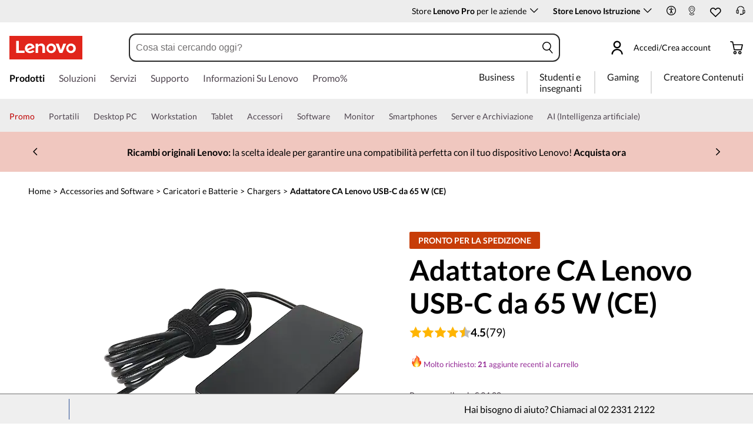

--- FILE ---
content_type: text/html; charset=utf-8
request_url: https://www.lenovo.com/it/it/p/accessories-and-software/chargers-and-batteries/chargers/gx20p92529
body_size: 118921
content:

<!DOCTYPE html>
<html lang="it-IT" pageId='3333333333' pageUuid='f0d15571-6931-4f6f-9d5c-b06717d0e3a2'>
<head>
<title>
    Adattatore CA Lenovo USB-C da 65 W (CE) | GX20P92529 | Lenovo Italia
</title>

<meta name="keywords" content="" />
<meta name="title" content="Adattatore CA Lenovo USB-C da 65 W (CE) | GX20P92529" />
<meta name="description" content="&lt;p&gt;L&apos;adattatore CA di Lenovo offre una ricarica rapida ed efficiente. Si consiglia di tenerne uno in ufficio, uno a casa e un altro nella custodia per un comodo accesso all&apos;alimentazione. È sufficiente collegarlo a una presa disponibile per fornire l&apos;alimentazione CA ai notebook Lenovo compatibili e ricaricarne la batteria. Gli adattatori CA Lenovo sono compatti, a risparmio energetico e prevedono una garanzia di 1 anno.&lt;/p&gt;&lt;br&gt;&lt;p&gt;Per verificare se il caricabatterie è compatibile con il tuo sistema, &lt;a href=&quot;https://smartfind.lenovo.com/accessories/#/products/GX20P92529&quot;target=&quot;_blank&quot;&gt;&lt;strong&gt;&lt;span&gt;FAI CLIC QUI&lt;/span&gt;&lt;/strong&gt;&lt;/a&gt;&lt;/p&gt;" />
<meta name="Page_Access_Type" content="-1" />
<meta name="datetime" content="2026-01-27 17:05:01"/>
<!-- head begin-static 20251105 v2-->
<meta http-equiv="x-dns-prefetch-control" content="on">

<link rel="preconnect" href="https://c1-ofp.static.pub" crossorigin>
<link rel="preconnect" href="https://j1-ofp.static.pub" crossorigin>
<link rel="preconnect" href="https://assets.adobedtm.com/" crossorigin>
<link rel="preconnect" href="https://s2.go-mpulse.net/" crossorigin>
<link rel="dns-prefetch" href="https://c1-ofp.static.pub">
<link rel="dns-prefetch" href="https://j1-ofp.static.pub">
<link rel="dns-prefetch" href="https://assets.adobedtm.com/">
<link rel="dns-prefetch" href="https://p1-ofp.static.pub">
<link rel="dns-prefetch" href="https://p2-ofp.static.pub">
<link rel="dns-prefetch" href="https://p3-ofp.static.pub">
<link rel="dns-prefetch" href="https://p4-ofp.static.pub">
<link rel="dns-prefetch" href="https://s2.go-mpulse.net/">

        <meta name="platform" content="MT-Flash" />
    <!-- global fonts config -->
    <link rel="stylesheet" href='//c1-ofp.static.pub/SystemFragment/static/se-fontface.0379f94572b6e685.css'/>
    <link rel="preload" href='https://p2-ofp.static.pub/SystemFragment/MTPtest-0421/LatoRegular-Latin.woff2' as="font" type="font/woff2" crossorigin>
    <link rel="preload" href='https://p2-ofp.static.pub/SystemFragment/MTPtest-0421/LatoBold-Latin.woff2' as="font" type="font/woff2" crossorigin>

<!-- criticalrenderMeta start -->
    <meta name="criticalrender" content="-1000" />
<!-- criticalrenderMeta end -->

<style>
*,::after,::before{margin:0;padding:0;-webkit-box-sizing:border-box;-moz-box-sizing:border-box;box-sizing:border-box}html{-webkit-tap-highlight-color:transparent;-webkit-text-size-adjust:none}body,button,html{font-size:16px;color:#000;font-family:Lato,Helvetica,Arial,sans-serif;word-break:break-word}a{color:inherit}.page_body{min-height:100vh;display:flex;flex-direction:column}.main_content{flex:1}ol,ul{list-style:none}ol[style] li,ul[style] li{margin-left:1em}a{text-decoration:none;text-indent:0;cursor:pointer}fieldset,img,input{border:0}img{max-width:100%;max-height:100%;font-size:12px;word-break:break-word}.clearfix:after,.clearfix:before{content:" ";display:block;height:0;clear:both;visibility:hidden}.clearfix{zoom:1}.fr{float:right}.fl{float:left}.mt10{margin-top:10px}.mb10{margin-bottom:10px}.mr10{margin-right:10px}.ml10{margin-left:10px}table{border-collapse:collapse;border-spacing:0}button{border:0}input{border-radius:0}button,input,select,textarea{background-color:transparent;border-style:none}.flex{display:flex;justify-content:space-between}.line{width:11px!important;text-align:center!important;line-height:17px!important;color:#555}.blue{color:#1976a1}.green{color:#498631}.gray{color:#676767}.bold{font-weight:700}.relative{position:relative}.font14{font-size:14px}.imgWrap{width:100%;height:100%;overflow:hidden;text-align:center;line-height:100%;display:flex;justify-content:center;align-items:center}.layoutGroup{width:100%}b,i{font-style:normal}.shine{background:#f6f7f8 linear-gradient(to right,#f6f7f8 0,#edeef1 20%,#f6f7f8 40%,#f6f7f8 100%) no-repeat;background-size:cover;display:inline-block;position:relative;-webkit-animation-duration:1s;-webkit-animation-fill-mode:forwards;-webkit-animation-iteration-count:infinite;-webkit-animation-name:placeholderShimmer;-webkit-animation-timing-function:linear}@-webkit-keyframes placeholderShimmer{0%{background-position:-468px 0}100%{background-position:468px 0}}.grey-out{opacity:.25;pointer-events:none!important;cursor:default!important}.no-focus-outline a:focus,.no-focus-outline button:focus,.no-focus-outline dd:focus,.no-focus-outline div:focus,.no-focus-outline dl:focus,.no-focus-outline dt:focus,.no-focus-outline fieldset:focus,.no-focus-outline form:focus,.no-focus-outline h1:focus,.no-focus-outline h2:focus,.no-focus-outline h3:focus,.no-focus-outline h4:focus,.no-focus-outline h5:focus,.no-focus-outline h6:focus,.no-focus-outline input:focus,.no-focus-outline legend:focus,.no-focus-outline li:focus,.no-focus-outline ol:focus,.no-focus-outline p:focus,.no-focus-outline select:focus,.no-focus-outline span:focus,.no-focus-outline td:focus,.no-focus-outline textarea:focus,.no-focus-outline th:focus,.no-focus-outline ul:focus{outline:0}:root{--dark-blue:#11184F;--med-blue:#294E95;--light-blue:#C9D0F0;--pale-blue:#EAEEF5;--lenovo-red:#E1251B;--alert-red:#B8322E;--dark-red:#64131E;--med-red:#871C23;--light-red:#F0C7BF;--pale-red:#FAECEB;--dark-orange:#C73D00;--pale-orange:#F8E9DE;--black:#1E0013;--dark-gray-1:#4E444E;--dark-gray-2:#6D656F;--pale-gray-1:#CCCCCC;--pale-gray-2:#E4E4E4;--pale-gray-3:#EDEDED;--pale-gray-4:#F5F5F5;--pale-gray-5:#E5E5E5;--dark-purple:#4D144A;--med-purple:#7A126B;--light-purple:#D9C1D8;--pale-purple:#F1E1ED;--dark-green:#285D50;--pale-green:#E5F0ED;--link-color:var(--med-blue);--fore-color:black;--bg-color:white;--border-color-grey:var(--pale-gray-1);--font-color:#171717}body.gaming-theme-black{--link-color:#00FFFF;--fore-color:white;--bg-color:black;--border-color-grey:#4A5863;--font-color:white;background-color:#000}.gaming-theme-black .shine{background:#333f48 linear-gradient(to right,#333f48 0,#4a5863 20%,#333f48 40%,#333f48 100%);-webkit-animation-duration:2s}.interactive-link{cursor:pointer;color:var(--link-color)}.interactive-link:focus,.interactive-link:hover{text-decoration:underline}.cta-button{display:block;width:100%;border-radius:4px;opacity:1;transition:background-color .2s ease,color .2s ease;padding:13px 10px;cursor:pointer;font-weight:700;text-align:center;font-size:16px;line-height:16px;border:1px solid}.button-primary{color:#fff}.button-secondary{background-color:#fff}.button-primary.blue,.button-secondary.blue{border-color:var(--med-blue)}.button-primary.blue{background-color:var(--med-blue)}.button-secondary.blue{color:var(--med-blue)}.button-primary.blue:focus,.button-primary.blue:hover,.button-secondary.blue:focus,.button-secondary.blue:hover{background-color:var(--pale-blue);color:var(--med-blue)}.button-primary.green,.button-secondary.green{border-color:var(--dark-green)}.button-primary.green{background-color:var(--dark-green)}.button-secondary.green{color:var(--dark-green)}.button-primary.green:focus,.button-primary.green:hover,.button-secondary.green:focus,.button-secondary.green:hover{background-color:var(--pale-green);color:var(--dark-green)}.button-mono,.button-mono-reverse{border-color:var(--black)}.button-mono{background-color:var(--black);color:#fff}.button-mono-reverse{background-color:#fff;color:var(--black)}.button-mono-reverse:focus,.button-mono-reverse:hover,.button-mono:focus,.button-mono:hover{background-color:var(--pale-gray-2);color:var(--black)}.saving-text{color:var(--dark-green)}.saving-flag{background-color:var(--dark-green);opacity:1;border:1px solid transparent;border-radius:4px;color:#fff;padding:0 5px;font-size:12px;line-height:20px;font-weight:400;letter-spacing:0}body>h1:first-of-type,body>h2:first-of-type,body>h3:first-of-type{position:fixed}body div.comp_lazyload{position:relative;width:100%;min-height:250px;border:1px solid #e1e4eb}.sid-modal__wrapper{height:100%}
</style>




<!-- domain config 20260114 -->
<meta name='Main' content='www.lenovo.com'>
<meta name='OpenApi' content='openapi.lenovo.com'>
<meta name='Account' content='account.lenovo.com'>
<meta name='Admin' content='admin.lenovo.com'>
<meta name='Static' content='j1-ofp.static.pub'>
<meta name='RootDomain' content='lenovo.com'>
<meta name='LocalDomain' content='prod.gl.lenovouat.com'>
<meta name='Preview' content='preview.lenovo.com'>
<meta name='PaymentDomain' content='payments.lenovo.com'>
<meta name='Dcsc' content='us-dcsc.lenovo.com'>
<meta name='envi' content='production' />




<meta name="taxonomytype" content="pdp" />
<meta name="subtaxonomy" content="halo" />
<meta name="productsegment" content="idg" />
<meta name="usersegment" content="" />

<meta name="navposkey" navposkey="pc_nav" />

<meta name="robots" content="INDEX,FOLLOW" />
<meta name="adobeParam" content="Halo Single Model PDP Page" />
<meta name="adobeCategory" content="" />

<!-- currencySwitchToggle -->
    <meta name="currencySwitchToggle" content="1" />



<!-- constantfragment config -->
<meta charset="UTF-8"><meta content="width=device-width,initial-scale=1.0,maximum-scale=5" id="viewport" name="viewport" /><meta name="specialterminal" content="pc"><script>var __SIT__="sit";var __UAT__="uat";var __DEV__="dev";var __PRE__="pre";var __PRO__="production";var __SPRO__="standardproduction";var __PRO_TEST__="productiontest";var __PRO_ALL__=__PRO__+","+__SPRO__+","+__PRO_TEST__;var __BIZ__TYPES__={__FLASH__:"flash",__MOTO__:"moto",__SMSC__:"smsc",__BIZ_UAT__:"uat_biz",__SERVICE__:"serviceconnect"};var $CONSTANT={ASYNC_LOAD_COMPS_ALL:true,SSO:{dev:"https://global-test.lenovomm.cn",sit:"https://global-test.lenovomm.cn",sita:"https://global-test.lenovomm.cn",sitb:"https://global-test.lenovomm.cn",uat:"https://passport.lenovo.com",pre:"https://passport.lenovo.com",prod:"https://passport.lenovo.com"},SSO_MFA_TOKEN:{dev:"_CUP0KqHEkxsNzC9IMXIhisUlct3cUqFnwAfWN6HA3UDFSrVN8UHimKaELPL9-v0Yw-kqkvY9DbGY3AxhfinfQ",sit:"_CUP0KqHEkxsNzC9IMXIhisUlct3cUqFnwAfWN6HA3UDFSrVN8UHimKaELPL9-v0Yw-kqkvY9DbGY3AxhfinfQ",sita:"_CUP0KqHEkxsNzC9IMXIhisUlct3cUqFnwAfWN6HA3UDFSrVN8UHimKaELPL9-v0Yw-kqkvY9DbGY3AxhfinfQ",sitb:"_CUP0KqHEkxsNzC9IMXIhisUlct3cUqFnwAfWN6HA3UDFSrVN8UHimKaELPL9-v0Yw-kqkvY9DbGY3AxhfinfQ",uat:"_CUP0KqHEkxsNzC9IMXIhisUlct3cUqFnwAfWN6HA3UDFSrVN8UHimKaELPL9-v0Yw-kqkvY9DbGY3AxhfinfQ",pre:"_CUP0KqHEkxsNzC9IMXIhisUlct3cUqFnwAfWN6HA3UDFSrVN8UHimKaELPL9-v0Yw-kqkvY9DbGY3AxhfinfQ",prod:"_CUP0KqHEkxsNzC9IMXIhisUlct3cUqFnwAfWN6HA3UDFSrVN8UHimKaELPL9-v0Yw-kqkvY9DbGY3AxhfinfQ"},DOMAIN_BIZ_TYPES:{1:[1,20,25,30,1],2:[2,2,2,34,2],3:[3,3,3,36,3],4:[4,19,26,32,4],15:[15,18,15,31,15],7:[7,21,27,7,7],5:[5,22,5,5,5,5],8:[8,23,8,33,8],11:[11,11,11,35,11],14:[14,14,14,14,14]},CHANNEL:{FLASH:__BIZ__TYPES__.__FLASH__,MOTO:__BIZ__TYPES__.__MOTO__,SMSC:__BIZ__TYPES__.__SMSC__,BIZUAT:__BIZ__TYPES__.__BIZ_UAT__},BATCHAPI:{MECHFLAG:"batchapimechflag",LOYALTYV1:"batchapiloyaltyv1",LOYALTYV2:"batchapiloyaltyv2",UPS:"batchapiups",BESTBUY:"batchapibestbuy",PINCODE:"pincode",B2BLEADTIME:"batchapib2bleadtime"},BATCHAPIMAP:[{key:"batchapiloyaltyv1",uri:"/v1/loyalty/product/getProductPoints",type:"form"},{key:"batchapiloyaltyv2",uri:"/v1/home/materialPoints",type:"form"},{key:"batchapimechflag",uri:"/price/batch/preview/get",type:"form"},{key:"batchapiups",uri:"/api/ups/getDeliveryDate",type:"body"},{key:"batchapibestbuy",uri:"/inventory/pickup/queryMultiProductLocations",type:"form"},{key:"test",uri:"/dict/getdictinfo",type:"get"},{key:"pincode",uri:"/online/thirdParty/queryinventorys",type:"get"},{key:"batchapib2bleadtime",uri:"/inventory/b2b/leadtime",type:"body"}],FLASH_EVENT:{CART_LOAD:"cartLoaded",CHECKOUT_LOAD:"checkoutLoaded",THANKYOU_LOAD:"purchaseLoaded",LMD_INIT:"lmd_init"},CARD_ICONS:[{fullName:"default",name:"default",code:"-1",img:"//p2-ofp.static.pub/fes/cms/2021/06/04/ztqj9ch7k4e5krqblvud28wm0009h5802323.svg"},{fullName:"Credit Card American Express",name:"amex",code:"1",img:"//p3-ofp.static.pub/fes/cms/2021/06/04/p8bomiy2nykycez7vlu07dtslf5n7v258277.svg"},{fullName:"Credit Card Visa",name:"visa",code:"0",img:"//p2-ofp.static.pub/fes/cms/2021/06/04/635l22mor42zwls8iu21g8d4p0pqjw100181.svg"},{fullName:"Credit Card Master Card",name:"mastercard",code:"2",img:"//p3-ofp.static.pub/fes/cms/2021/06/04/2omb4hvwskchvgcboztvwunukl3oi0668980.svg"},{fullName:"Credit Card Discover",name:"discover",code:"4",img:"//p3-ofp.static.pub/fes/cms/2021/06/04/aqy9f14tkdc33279i81ts39ehaw19v546097.svg"},{fullName:"Diners club",name:"dinersclub",code:"",img:"//p3-ofp.static.pub/fes/cms/2021/06/04/vrvfc789v0dhi2m2m8c3jspgm8ivzt563184.svg"},{fullName:"jcb",name:"jcb",code:"",img:"//p4-ofp.static.pub/fes/cms/2021/06/04/59l9tcnzxo5le7w5p2nganeuu8r31q040187.svg"},{fullName:"maestro",name:"maestro",code:"",img:"//p4-ofp.static.pub/fes/cms/2021/06/04/y7hfbimgvyqppojzqjcixhffy7b9f4681516.svg"}],IMG_DEFAULT:{PATH:"https://p2-ofp.static.pub/fes/cms/2021/06/23/vw7cpbtt4r5hymddo03b815t5x82pz649173.svg"},ERROR_LEVEL:{LOW:10,MID:20,HIGH:30,CRITICAL:40},ERROR_TYPE:{AJAX:0,CODE:1,IMG:2,JS:3,CSS:4,PROMISE:5,BLACK_LIST:[{url:"/v1/registration/registerAuth",isRecord:true,key:["password"]},{url:"/v1/login/userLogin",isRecord:true,key:["password"]},{url:"/registration/registerAuth",isRecord:true,key:["password"]},{url:"/userLogin",isRecord:true,key:["password"]},{url:"/familyHub/registration/registerAuth",isRecord:true,key:["password"]},{url:"/smbPro/smbRegistion",isRecord:true,key:["password"]},{url:"/smbPro/smbLogin",isRecord:true,key:["password"]},{url:"/account/gateKeeper/login",isRecord:true,key:["password"]},{url:"/gatekeeper/registration",isRecord:true,key:["password"]},{url:"/v1/profile/changePasswor",isRecord:true,key:["password","newpassword"]},{url:"/account/editPassword",isRecord:true,key:["newpassword"]},{url:"/education/v1/register",isRecord:true,key:["password"]},{url:"/education/v1/login",isRecord:true,key:["password"]}]},JSPATH:{SHOP_RUNNER:"/SystemFragment/static/shoprunner.js",RECAPTCHA:"https://www.recaptcha.net/recaptcha/api.js?hl=en",RECAPTCHA_KEY:"6Lcps2MbAAAAAL6F34IWgfbfYfcgJvh_J48BEKz6"},PRICE_QUEUE:{MAX_COUNT:20},REQUEST_TIMEOUT:{V:3e4,PB_PRICE_TIME:100},MARKETING_STATUS:{EOF:"End Of Life",TEMPORARILY_UNAVAILABLE:"Temporarily Unavailable",COMING_SOON:"Coming Soon",AVAILABLE:"Available",OOS:"OOS",DCG_AVAILABLE:"DCG Available",QUANTITY_UNAVAILABLE:"Quantity Unavailable",EXPIRED:"expired"},ON_OFF:{COMPARE:true,ERROR_COLLECTION:false,PLACE_ORDER_LOG:false},DLP_CONFIG:{MAX_COUNT_LOADING:10},PRICE_PRE_SELECT:2,PDP_THEME:{NONE:{NAME:"NONE",CODE:""},GAME_THEME_BLACK:{NAME:"GAME THEME BLACK",CODE:"gaming-theme-black"}},PRODUCT_TYPE:{MTM:0,MT:1,SUBSERIES:2,OPTION:3,CTO:4,CB:5,SERVICE:6,DCGLFO:7,THREEPO:8,RR_SUBSCRIPTION:9,ISO:10,MANUAL_SUBSERIES:11,DCG_OPTION:12,SALES_BUNDLE:14,CDCTO:15},PRICE_TYPE:{USUALLY:1,PB:2,FUTURE:3,CLAIMINDICATOR:4,CART_RECOMMENDATION:5},PDODUCT_LIST_TYPE:{RECOMMENDATON:1,FEATURE_PRODUCT:2,SPLITTER:3,CART_RECOMMENDATON:4},URL:{B2B:{ADDRESS:{MAIN:"/b2baccount/address/index.html",UPDATE:"/b2baccount/address/info.html"},ACCOUNT:{USER_MANAGEMENT:{VIEW:"/b2baccount/user/index.html ",LIST:"/b2baccount/user/list.html"},LOGIN:"/account/login/index.html",VERIFY:"/b2baccount/verify.html",SHOWPAGE:"/b2baccount/showpage.html",CHECK:"/b2baccount/check.html",HOME:"/b2baccount/home.html",ACCOUNT_TEAM:"/b2baccount/account/contact.html",CART:{DETAIL:"/b2baccount/cart/detail.html",LIST:"/b2baccount/cart/list.html"},RESET:"/b2baccount/forget/reset.html",FORGET:"/b2baccount/forget/forget.html",WALLET:{MAIN:"/b2baccount/wallet/index.html",UPDATE:"/b2baccount/wallet/update.html",CREATE:"/b2baccount/wallet/create.html"},LANDING:"/b2baccount/landing.html",WISHLIST:{HOME:"/b2baccount/wishlist/home",LOGIN:"/b2baccount/wishlist/login"},MTMPART:{LIST:"/b2baccount/mtm/list.html"}},ORDER:{LIST:"/b2baccount/order/list.html",DETAIL:"/b2baccount/order/detail.html"},QUOTE:{LIST:"/b2baccount/quote/list.html",DETAIL:"/b2baccount/quote/detail.html"},HOME:"/",HOMEPAGE:"/pc/home.html"},MOTO:{HOMEPAGE:{EMEA:"/motohomepage.html"},ACCOUNT:{PROFILE:"/b2baccount/profile.html",LANDING:"/b2baccount/landing.html",ACTIVE:"/b2baccount/gatekeeper/active.html",RESET:"/b2baccount/gatekeeper/pwdreset.html",FORGOT:"/b2baccount/gatekeeper/pwdforgot.html",SHOWPAGE:"/b2baccount/gatekeeper/showpage",B2C:{LANDING_PAGE:{LANDING:"/account/landing.html",MAIN:"/account/home.html"},ADDRESS:{MAIN:"/account/address/index.html",UPDATE:"/account/address/info.html"},WALLET:{MAIN:"/account/wallet/index.html",UPDATE:"/account/wallet/update.html",CREATE:"/account/wallet/create.html"},REGISTER:{REGISTER:"/account/register/register.html",MAIN:"/account/register/register.html",CHECK:"/account/register/check.html",VERIFY:"/account/register/verify.html"},LOGIN:"/account/login/index.html",AUTHENTICATION:{MAIN:"/account/authentication/index.html"},FORGET:{MAIN:"/account/forget/forget.html",RESET:"/account/forget/reset.html"},GATEKEEPER:{LENOVO:"/gt/moto.html",REGISTER:"/gt/register.html"}}}},TELE:{LOGIN:"/tele/login.html",LANDING_PAGE:"/tele/landingpage.html",REGISTER:"/tele/register.html",DASHBOARD:"/tele/dashboard.html",DLP_PRODUCT:"/tele/dlpproduct.html",MOTO:{LOGIN:"/tele/login.html",LANDING_PAGE:"/tele/landingpage.html",REGISTER:"/tele/register.html",DASHBOARD:"/tele/dashboard.html",DLP_PRODUCT:"/tele/dlpproduct.html"}},HOME:{MAIN:"/pc/",SPLITTER:"/laptops",CONTACT:"/contact/"},CONFIGURATOR:{DCG:{MAIN:"/configurator/dcg/index.html",REDIRECT:"/configurator/dcg/index.html",SAMPLE:"/configurator/dcg/configurator"},CTO:{MAIN:"/configurator/cto/index.html"},CDCTO:{MAIN:"/configurator/cdcto/index.html"},PB:{MAIN:"/pb/index.html"}},EDU:{BENEFITS:{MAIN:"/student/benefitsnew.html"}},ACCOUNT:{PRICELOCK:{DETAIL:"/account/priceLock/detail.html"},LANDING_PAGE:{MAIN:"/account/home.html"},LOGIN:{MAIN:"/account/login/index.html",CHOOSE:"/account/login/select.html"},REGISTER:{CREATE:"/account/register/create.html",CREATEPAGE:"/account/register/newcreate.html",REGISTER:"/account/register/register.html",CHECK:"/account/register/check.html",VERIFY:"/account/register/verify.html"},OPTIMIZATION:{START:"/account/login/index.html",CREATEPAGE:"/account/register/create.html",CREATE:"/account/login/select.html",REGISTER:"/account/register/register.html"},FORGET:{MAIN:"/account/forget/forget.html",RESET:"/account/forget/reset.html"},PROFILE:{MAIN:"/account/myprofile.html"},GATEKEEPER:{MAIN:"/gt/default.html",SN:"/gt/sn.html",LENOVO:"/gt/lenovo.html",POSSCODE:"/gt/passcode.html",MEMBERID:"/gt/memberid.html",NAR:"/gt/nar.html",REFERER:"/gt/referer.html",REGISTER:"/gt/register.html",EDULOGIN:"/login/edu/index.html",EDUACTIVATION:"/login/edu/activation.html",EDUACTIVATIONAFFILIATE:"/login/edu/activationaffiliate.html"},ADDRESS:{MAIN:"/account/address/index.html",UPDATE:"/account/address/info.html"},WALLET:{MAIN:"/account/wallet/index.html",UPDATE:"/account/wallet/update.html",CREATE:"/account/wallet/create.html"},ORDER:{LIST:"/account/order/list.html",DETAIL:"/account/order/detail.html",CANCEL:"/account/order/cancel.html",RETURN:"/account/order/return.html"},CART:{LIST:"/account/cart/list.html",DETAIL:"/account/cart/detail.html"},QUOTE:{LIST:"/account/quote/list.html",DETAIL:"/account/quote/detail.html",SUBPAGE:{PDF:"/account/quote/download.html"}},REWARDS:{MAIN:"/account/rewards/index.html"},FAMILYHUB:{MAIN:"/account/familyhub.html",ORDER_LIST:"/account/order/familyhub.html",ADDRESS:"/account/family/address/index.html",WALLET:"/account/family/wallets/index.html",DEVICE:"/account/family/devices/index.html"},DEVICE:{MAIN:"/account/family/devices/index.html"},MYFAMILY:{MAIN:"/account/myfamily.html",EDIT_FAMILY:"/account/family/editfamily.html",ORDER_PREFERENCE:"/account/family/orderpreference.html"},MEMBER_FAMILY:{REGISTRATION:"/account/family/memberregistration.html",VERIFY:"/account/family/memberverify.html"},WISHLIST:{HOME:"/account/wishlist/home",LOGIN:"/account/wishlist/login"}},MIDDLE:{IDME:"/middle/idme.html",CART_AMAZON_PAY:"/middle/amazon.html"},BUY:{CART:{MAIN:"/cart.html"},CHECKOUT:{MAIN:"/checkout.html"},THANKYOU:{MAIN:"/thankyou.html"}},COMPATIBILITY:{HOME:"/compatibilityfinder",DEVICE:"/compatibilitydevice",PRODUCT:"/compatibilityproduct",SEARCH:"/d/compatibilityfinder"},COMPARE:{MAIN:"/compare_product.html"},SMB:{ACCOUNT:{REGISTER:"/smbaccount/gatekeeper/showpage",REGISTER_ACTIVE:"/smbaccount/gatekeeper/active",FORGET_PWD:"/smbaccount/gatekeeper/pwdforgot",RESET_PWD:"/smbaccount/gatekeeper/pwdreset",MEMBER:"/smbaccount/member",COMPANY:"/smbaccount/company",LANDING:"/smbaccount/landing",DEVICE:"/smbaccount/device",REWARDS:"/smbaccount/rewards/",ADDRESS:{MAIN:"/smbaccount/address/",UPDATE:"/smbaccount/address/info"},WALLET:{MAIN:"/smbaccount/wallet/",UPDATE:"/smbaccount/wallet/update",CREATE:"/smbaccount/wallet/create"},PROFILE:"/smbaccount/profile"},HOME:{HOME:"/smbpro",BENEFITS:"/smbbenefits"}},WLH:{ORDER_LIST:"/wlh_orderlist.html"}},GOOGLE_RECAPTCHA:{PROD_V2:"6LcxHSAiAAAAAPk2B-8utzNyoG4X8NurmSf-z_BI",PROD_V3:"6Lcj67YhAAAAAOrhSh1YLB89L905DLyjbiwJI3zI",UN_PROD_V2:"6LeueFEgAAAAAIrsu6khr0c5vgark8BKpyTwFyC8",UN_PROD_V3:"6Lf98v8fAAAAAJLzfDA_Xp23-3m74QYcynfgRxzo"},PAGE_TYPES:{"3W_HOMEPAGE":{NAME:"3W Homepage",CODE:"1"},FTV_HOMEPAGE:{NAME:"FTV Homepage",CODE:"2"},STUDENT_SEGMENT_HOME_PAGE:{NAME:"Student Segment Home Page",CODE:"3"},GLOBAL_SEARCH_PAGE:{NAME:"Global Search Page",CODE:"4"},DLP_PAGE:{NAME:"DLP Page",CODE:"5"},SPLITTER_PAGE:{NAME:"Splitter Page",CODE:"6"},SPLITTER_SUBSERIES_RESULT_PAGE:{NAME:"Splitter Subseries Result Page",CODE:"7"},SPLITTER_MODEL_RESULT_PAGE:{NAME:"Splitter Model Result Page",CODE:"8"},ACCESSORY_CATEGORY_DLP_PAGE:{NAME:"Accessory Category DLP Page",CODE:"9"},ACCESSORY_LANDING_PAGE:{NAME:"Accessories Home Page",CODE:"10"},COMPATIBILITY_DLP_PAGE:{NAME:"Compatibility DLP Page",CODE:"11"},BRAND_PAGE:{NAME:"Brand Page",CODE:"12"},SERIES_PAGE:{NAME:"Series Page",CODE:"13"},SUBSERIES_PDP:{NAME:"Subseries PDP",CODE:"14"},SINGLE_MODEL_PDP:{NAME:"Single Model PDP",CODE:"15"},ACCESSORY_PDP:{NAME:"Accessory PDP",CODE:"16"},CTO_CONFIGURATOR:{NAME:"CTO Configurator",CODE:"17"},PRODUCT_BUILDER:{NAME:"Product Builder",CODE:"18"},CART:{NAME:"cart",CODE:"19"},CHECKOUT:{NAME:"Checkout",CODE:"20"},THANKYOU:{NAME:"Thankyou",CODE:"21"},HALO_CATEGORY_PAGE:{NAME:"Halo Category Page",CODE:"22"},SMB_HOMEPAGE:{NAME:"SMB Homepage",CODE:"23"},MY_ACCOUNT:{NAME:"My Account",CODE:"24"},ORDER_LIST:{NAME:"Order List",CODE:"25"},ORDER_DETAIL:{NAME:"Order Detail",CODE:"26"},COMPARE:{NAME:"Compare Page",CODE:"27"},DCG:{NAME:"DCG",CODE:"28"},GAMING_SEGMENT_HOME_PAGE:{NAME:"Gaming Segment Home Page",CODE:"29"},REGISTRATION:{NAME:"Registration",CODE:"30"},LOGIN:{NAME:"login",CODE:"31"},GATEKEEPER:{NAME:"Gatekeeper Page",CODE:"32"},COMPATIBILITY_FINDER:{NAME:"Compatibility Finder Page",CODE:"33"},NO_UTAG:{NAME:"NO_UTAG",CODE:"34"},SMB_BENEFITS:{NAME:"SMB Benefit Page",CODE:"35"},DEALS_SPLITTER:{NAME:"Deals Splitter",CODE:"36"},NEWS_PAGE:{NAME:"News Page",CODE:"37"},WISH_LIST:{NAME:"WishList",CODE:"38"},COMPARE_MARKETING_LANDING_PAGE:{NAME:"Compare Marketing Landing Page",CODE:"39"},MODEL_SELECTOR:{NAME:"Model Selector",CODE:"40"},HALO_ACCESSORY_PDP_PAGE:{NAME:"Halo Accessory PDP page",CODE:"41"},PSEUDO_CTO:{NAME:"Pseudo CTO",CODE:"42"},HALO_SINGLE_MODEL_PDP:{NAME:"Halo Single Model PDP Page",CODE:"43"},Moto_Subseries_PDP:{NAME:"Moto Subseries PDP",CODE:"44"},Moto_Single_Modal_PDP:{NAME:"Moto Single Modal PDP",CODE:"45"},MotoHome:{NAME:"MotoHome",CODE:"46"},MotoFamily:{NAME:"MotoFamily",CODE:"47"},MotoPDP:{NAME:"MotoPDP",CODE:"48"},MotoBrand:{NAME:"MotoBrand",CODE:"49"},MotoCompare:{NAME:"MotoCompare",CODE:"50"},MotoMedia:{NAME:"MotoMedia",CODE:"51"},MotoCarrierCompatibility:{NAME:"MotoCarrierCompatibility",CODE:"52"},MotoSpecials:{NAME:"MotoSpecials",CODE:"53"},MotoServices:{NAME:"MotoServices",CODE:"54"},MotoBusiness:{NAME:"MotoBusiness",CODE:"55"},"Product Finder":{NAME:"Product Finder",CODE:"56"}},TAXONOMY_TYPES:{DLP:{NAME:"dlp",CODE:"1"},LANDING_PAGE:{NAME:"landingpage",CODE:"3"},SUBSERIES_PAGE:{NAME:"subseriespage",CODE:"4"},SPLITTER_PAGE:{NAME:"splitterpage",CODE:"5"},BRAND_PAGE:{NAME:"brandpage",CODE:"6"},SERIES_PAGE:{NAME:"seriespage",CODE:"7"},PROMO_PAGE:{NAME:"promopage",CODE:"8"},HOME_PAGE:{NAME:"homepage",CODE:"9"},SEARCH:{NAME:"search",CODE:"10"},BUILDER_PAGE:{NAME:"builderpage",CODE:"11"},INTERSTITIAL:{NAME:"interstitial",CODE:"12"},CART:{NAME:"cart",CODE:"13"},CHECKOUT:{NAME:"checkout",CODE:"14"},THANKYOU:{NAME:"thankyou",CODE:"15"},ACCESSORYHOME_PAGE:{NAME:"accessoryhomepage",CODE:"16"},ADD_SUPPORT:{NAME:"addsupport",CODE:"17"},ABOUT:{NAME:"about",CODE:"18"},SUSTAINABILITY:{NAME:"sustainability",CODE:"19"},INDUSTRY:{NAME:"industry",CODE:"20"},ACCOUNT:{NAME:"account",CODE:"21"},FAQ:{NAME:"faq",CODE:"22"},REGISTRATION:{NAME:"registration",CODE:"23"},CONTACTUS:{NAME:"contactus",CODE:"24"},LOGIN:{NAME:"login",CODE:"25"},USER_REGISTRATION:{NAME:"userregistration",CODE:"26"},ACCESSORY_PDP:{NAME:"accessorypdp",CODE:"27"},ACCESSORY_PLP:{NAME:"accessoryplp",CODE:"28"},ORDER_WORKFLOW:{NAME:"orderworkflow",CODE:"29"},QUOTE_WORKFLOW:{NAME:"quoteworkflow",CODE:"30"},ORDER_STATUS:{NAME:"orderstatus",CODE:"31"},SITE_MAP:{NAME:"sitemap",CODE:"32"},EOL:{NAME:"eol",CODE:"33"},SOLUTION_SERVICES:{NAME:"solutionservices",CODE:"34"},"400ERROR":{NAME:"400error",CODE:"35"},"500ERROR":{NAME:"500error",CODE:"36"},MAINTENANCE:{NAME:"maintenance",CODE:"37"},NEWS:{NAME:"news",CODE:"38"},PRODUCT_INFO:{NAME:"productinfo",CODE:"39"},DCG:{NAME:"dcg",CODE:"40"},DEALS_PAGE:{NAME:"dealspage",CODE:"41"}},BUSINESS_TYPES:{B2B:"B2B",B2C:"B2C",MOTOB2C:"MotoB2C",MOTOB2B:"MotoB2B"},STORE_TYPES:{EPP:"Epp",TELE:"Tele",BPCTO:"Bpcto",OUTLET:"Outlet",AFFINITY:"Affinity",PUBLIC:"Public",SMB:"Smb",PARTS:"PARTS"},CUSTOMER_EVENT_KEY:{COMPARE:"compare",ACCOUNT:{PROFILE:{EDIT_CANCEL_DIALOG:"profileEditCancelDialog",UPDATED_DIALOG:"profileUpdatedDialog"},REGISTER:{PROGRESS_BAR:"register process bar"},SAVEDCART:{SHARE_DIALOG:"shareSavedCartEvent",DELETE_DIALOG:"deleteSavedCartEvent",EMAIL_DIALOG:"emailSavedCartEvent",EMAIL_SUCCESS_DIALOG:"emailSuccessSavedCartEvent"}},BUY:{CORE:{LOGIN_DIALOG:"login dialog",REGISTER_DIALOG:"register dialog",QUOTE_DIALOG:"quote",PROGRESS_BAR:"process bar"},CART:{RECOMMENDATION_PROMOS_POP:"recommendationpromospop",SAVE_CART_DIALOG:"save cart",EMAIL_CART_DIALOG:"email cart",MINI_CART_DISPLAY:"mini cart display",MINI_CART_ADDTOCART:"mini cart add to cart",MINI_CART_GETDATA:"mini cart getData",LOYALTY_FREE_DELIVERY:"loyalty free delivery",TIERCOMPONENT:"tier component",MERGE_CART_DIALOG:"merge cart dialog",CART_ABANDONMENT_POPUP:"Cart Abandonment Popup"},CHECKOUT:{SHIPPING:"checkout shipping",BILLING:"checkout billing",TIMEOUT:"checkout timeout",SHIPPING_VALIDATION:"checkout shipping validation",BILLING_ADDRESS_CC:"billing address cc",BILLING_VALIDATION_CC:"billing validation cc"}},DLP:{FACETGROUP:"Dlp Facet Group",BROWSE_ABANDONMENT_POPUP:"Browse Abandonment Popup"},ORDER:{NEED_HELP:"order need help",LEGAL_SECTION:"order legal section",ORDER_BANNER:"order banner",PAGINATION:"order pagination",QUOTE_DIALOG:"order quote dialog",PRODUCT_DETAIL_DIALOG:"order product detail dialog",ORDER_SURVEY:"order survey"},E_SERVICE:{MENU:"e-service menu"}},EVENT_PUBLISHER_KEY:{HOME:{SEARCH:"reset type head height"},ACCOUNT:{MYADDRESS:{SHIPPING_STATUS:"shipping status"},PROFILE:{CANCEL_ACCOUNT_PROFILE_MODEL:"cacelaccountprofilemodel"},SAVEDCART:{SHARE_CONFIRM:"shareSavedCartConfirmEvent",EMAIL_CONFIRM:"emailSavedCartConfirmEvent",DELETE_CONFIRM:"deleteSavedCartConfirmEvent"}},BUY:{CORE:{BILLING_STATUS:"billing status",LOGIN_STATUS:"login status",QUOTE_STATUS:"request a quote status",PROCESS_BAR_STATUS:"process bar status",CHECKOUT_HEADER_STATUS:"checkout header cart num status"},CART:{SAVE_CART_STATUS:"save cart status",AUTOPILOT_STATUS:"autopilot status"},CHECKOUT:{SHIPPING_STATUS:"shipping status",BILLING_STATUS:"billing status",PRICE_CHANGED:"checkout price changed",CURRENT_STEP_STATUS:"checkout current step status",CHECKOUT_ERROR_MSG:"checkout error msg",TIMEOUT:"checkout timeout",SHIPPING_VALIDATION_EDIT:"shipping validation edit",SHIPPING_VALIDATION_RECOMMENDED:"shipping validation recommended",SHIPPING_VALIDATION_ORIGINAL:"shipping validation original",IFRAME_LOADING:"checkout iframe loading",MC_STATUS:"checkout mc payment status",CURRENT_PAYMENT_TYPE:"checkout current payment method",CHECKOUT_USER_REWARDS:"checkout user rewards",CHECKOUT_TELE_VALID:"checkout tele valid",SHIPPING_STATE_CHANGED:"shipping state changed",BILLING_ADDRESS_CC_STATUS:"billing address cc status",BILLING_ADDRESS_CC_ERROR_MSG:"billing address cc error msg",BILLING_ADDRESS_CC_VALIDATION_RECOMMENDED:"billing address cc validation recommended",BILLING_ADDRESS_CC_VALIDATION_EDIT:"billing address cc validation edit",BILLING_ADDRESS_CC_VALIDATION_ORIGINAL:"billing address cc validation original",CHECKOUT_HAS_AMAZON:"checkout has amazon",DUTY_FREE:"duty free status"}},DLP:{FACETGROUP_STATUS:"Dlp Facet Group status",PROMOTED_OPTION_STATUS:"dlp Promoted Option status",IMAGE_PREVIEW_POPUP:"dlp Image Preview Popup",IMAGE_PREVIEW_POPUP_CLOSE:"dlp Image Preview Popup close",CARD_PRICE_BREAKDOWN:"card Price Breakdown status",CARD_SEE_MORE:"card see more status",CARD_CHARGE_AFTER_FEED_BACK:"card charge after feedback",CARD_LOYALTY_FEED_BACK:"card loyalty feedback",NO_RESULT:"no result status",UPDATE_ZIPCODE:"update zipcode",ADD_DEFAULT_TABS:"add default tabs",UPDATE_LOCATIONID:"update locationId",FPS_DETAILS_POPUP:"FPS details popup",UPDATE_DLP_HERO_SAVING:"update dlp hero Saving status"},ORDER:{NEED_HELP:"order need help event",LEGAL_SECTION:"order legal section event",ORDER_BANNER:"order banner event",PAGINATION:"order pagination event"},COMMONHEADER:{FIXED:"fixed common header position",UNFIXED:"unfix common header position",ACCOUNT_UTILITY_LOGIN:"mt header account utility login",ACCOUNT_UTILITY_LOGOUT:"mt header account utility logout",ACCOUNT_UTILITY_SELECT:"mt header account utility select",COUNT_TIMER_FIXED:"fix count timer position",COUNT_TIMER_UNFIXED:"unfix count timer position",OPEN_UTILITY:"open mt header utility",ANCHOR_HEADER_FIXED:"anchor fixed common header position",ANCHOR_HEADER_UNFIXED:"anchor unfix common header position"},PDP:{B2B:{ADD_TO_CART_POP_UP_DIALOG:"add to cart pop"}},SSO:{SYNC_SSO:"sync sso status"},COMMON:{UPDATE_ZIPCODE:"update zipcode"},HASHCHANGE:"hash change",MOTO:{TRIGGER_IFRAME_POPUP:"trigger iframe popup"}},TERMINAL:{PC:"1",MOBILE:"2",TABLET:"3"},OBSERVER_ELEMENT:{TYPE:{CLASS:"class",SHOW:"show",VALUE:"value",CHECKED:"checked",SELECTED:"selected",DISABLED:"disabled",READONLY:"readonly",IMG:"image",A:"a"}},MSG:{ACCOUNT:{NOT_LOGIN:"not login"}},CURRENCY:{},ENVI:{__SIT__:__SIT__,__DEV__:__DEV__,__UAT__:__UAT__,__PRE__:__PRE__,__PRO__:__PRO__,__SPRO__:__SPRO__,__PRO_TEST__:__PRO_TEST__,__PRO_ALL__:__PRO_ALL__},DOMAINS:{},CARD_TYPE:{MERCHANDISING_FLAG:"Merchandising Flag",PRODUCT_IMAGE:"Product Image",PRODUCT_TITLE:"Product Title",PRODUCT_PRICE:"Product Price",PRODUCT_CTA:"Product CTA",PRODUCT_LEAD_TIME:"Product Lead Time",PRODUCT_INVENTORY_MESSAGE:"Product Inventory Message",PRODUCT_NUMBER:"Product Number",PRODUCT_PRICE_GUARANTEE:"Product Price Guarantee",PRODUCT_RATING:"Product Rating",PRODUCT_MARKETING_SHORT_DESCRIPTION:"Product Marketing Short Description",PRODUCT_DESC:"Product Desc",PRODUCT_COMPARE:"Product Compare",PRODUCT_PROMOTED_OPTION:"Product Promoted Option",PRODUCT_TOOL_TIP:"Product tool tip",PRODUCT_LOYALTY:"Product Loyalty",PRODUCT_CHARGE_AFTER:"Product Change After",PRODUCT_SEE_MORE:"Product See More",PRODUCT_CARD:"Product Card",PRODUCT_MODEL_BADGE:"Product Model Badge"},CARD_COMPONENT_TYPE:{NORMAL:"normal",SUBSERIES:"subseries",PRICE_LOCK:"priceLock",TELE:"tele"},INTERFACE_BLACK_LIST:{isB2C:{list:[],error:"b2c not allow"},isB2B:{list:["/v1/home/getLoyalty","/v1/home/getLoyaltySignIn","/v1/home/getMastheadloyalty","/v1/loyalty/product/getProductPoints","/v1/home/materialPoints","/banner/selectBannerByStoreIdGroupCode","/home/menu","/v1/profile","/v1/home/getProductToggle"],error:"b2b not allow"},isMOTO:{list:[],error:"moto not allow"}},DICTCACHETIME:5};var $loginDialogUrl="//j1-ofp.static.pub/SystemFragment/login/LoginDialog.min.97e2a0fec734a592.js";var $registerDialogUrl="//j1-ofp.static.pub/SystemFragment/login/RegisterDialog.min.6c15d994fe9f0414.js";var $bestbuyDialogUrl="//j1-ofp.static.pub/SystemFragment/dlp/bestbuy/bestbuy.min.ba24a42140b2bd96.js";var $miniCartUrl="//j1-ofp.static.pub/SystemFragment/cart/miniCartJs/MiniCart.min.f6a263082c2c3455.js";var $adobeMiniCartUrl="/SystemFragment/adobe/miniCart.adobe.js";var $dlpComponentPcUrl="//j1-ofp.static.pub/SystemFragment/dlp/dlp-component/pc.001078e537aecd80.js";var $dlpComponentMobileUrl="//j1-ofp.static.pub/SystemFragment/dlp/dlp-component/mobile.a06a8d5afbc0eac0.js";var $dlpComponentTabletUrl="//j1-ofp.static.pub/SystemFragment/dlp/dlp-component/tablet.fde0bf3b1777bc89.js";var __TERMINAL__ = $CONSTANT.TERMINAL.PC;</script>





<meta name='language' content='it'>
<meta name='lc' content='it'>
<meta name='lenovo.language' content='it'>
<meta name='dc.language' content='it'>
<meta name='country' content='IT'>
<meta name='cc' content='it'>
<meta name='lenovo.country' content='it'>
<meta name='Geo' content='it'>
<meta name='regioncode' content='EMEA'>
<meta name='channel' content='B2C'>
<meta name='currencycode' content='EUR'>
<meta name='currency' content='EUR'>
<meta name='originStore' content='itweb'>
<meta name='storeAccessType' content='0'>
<meta name='bu' content='Public'>
<meta name='area' content='Public'>
<meta name='storeinfo.storetype' content='Public'>
<meta name='storeType' content='Public'>
<meta name='storeinfo.storeid' content='itweb'>
<meta name='storeID' content='itweb'>
<meta name='storeinfo.salestype' content='DIRECT'>
<meta name='siteRoot' content='/it/it'>
<meta name='internalsearchcanonical' content='/it/it/p/accessories-and-software/chargers-and-batteries/chargers/gx20p92529'>
<meta name='BPID' content='IT00000001'>
<meta name='sr_eligible' content='true'>
<meta name='sid' content='0186fa35bd248-46a3-a731-aa7b8fdd8894'>
<meta name='requestId' content='3812552ee00df8821befaa8dd56d5f8b'>

<meta name='groupId' content="">

<meta name='currencysymbol' content='€'>
<meta name='currencydecimalnums' content='2'>
<meta name='currencyseperateDigits' content='3'>
<meta name='currencysymbolPos' content='1'>
<meta name='currencydecimalSeperator' content=",">
<meta name='currencygroupseperator' content=".">
<meta name='currencyneedblank' content="0">

<meta name='OpenApi' content='openapi.lenovo.com'><meta name='Main' content='www.lenovo.com'><meta name='Account' content='account.lenovo.com'><meta name='Preview' content='preview.lenovo.com'><meta name='Flash' content='flash.lenovo.com'><meta name='Flashaccount' content='flashaccount.lenovo.com'><meta name='Admin' content='admin.lenovo.com'><meta name='Static' content='j1-ofp.static.pub'><meta name='RootDomain' content='lenovo.com'><meta name='LocalDomain' content='pro.gl.lenovo.com'><meta name='PaymentDomain' content='payments.lenovo.com'><meta name='envi' content='production'><meta name='Dcsc' content='us-dcsc.lenovo.com'>



            <meta name="productid" content="GX20P92529">
            <meta name="product.retailer_item_id" content="">
            <meta name="productInfo.name" content="PWR ADP_BO USB-C 65W AC Adapter(CE)">
            <meta name="thumbnail" content="//p4-ofp.static.pub//fes/cms/2024/11/07/5dax5cpt1xqiqwjm3gmddtbhgqu3g5289939.png">
            <meta name="productinfo.pageurl" content="/p/accessories-and-software/chargers-and-batteries/chargers/gx20p92529">
            <meta name="pagetype" content="Model">
            <meta name="brand" content="Caricatori e Batterie">
            <meta name="series" content="Chargers">
            <meta name="productInfo.category" content="Accessories and Software">
            <meta name="subseriesPHcode" content="">
            <meta name="Ship_date_GX20P92529" content="Spedizione stimata 28/01/2026">
            <meta name="productInfo.configType" content="Accessories">
            <meta name="productstatus" content="Available">
            <meta name="inventory" content="3852">
            <meta name="productprice" content="34">
            <meta name="productpromotionprice" content="23.8">
            <meta name="currencysymbol" content="EUR">
            <meta name="display_type" content="">
            <meta name="Processor" content="">
            <meta name="memory" content="">
            <meta name="series_mktg_weight" content="">
            <meta name="operating_system" content="">
            <meta name="series_mktg_battery" content="">
            <meta name="hard_drive" content="">
            <meta name="productusagetype" content="">
            <meta name="productcode" content="GX20P92529">
            <meta name="bundleid" content="GX20P92529">
            <meta name="productcodeimpressions" content="">
            <meta name="bundleIDimpressions" content="">
            <meta name="ModelNameVariants" content="PWR ADP_BO USB-C 65W AC Adapter(CE)">
            <meta name="productname" content="GX20P92529">
            <meta name="Device_Type" content="Chargers:Caricatori e Batterie:Accessories and Software">
            <meta name="pagePath" content="Chargers:Caricatori e Batterie:Accessories and Software">
            <meta name="pageBreadcrumb" content="Chargers:Caricatori e Batterie:Accessories and Software">
            <meta name="Marketing_Bullets" content="">


               <script type="application/ld+json">
                  {"@type":"BreadcrumbList","@context":"https://schema.org","itemListElement":[{"position":1,"@type":"ListItem","item":"https://www.lenovo.com/it/it/","name":"Home"},{"position":2,"@type":"ListItem","item":"https://www.lenovo.com/it/it/accessories-and-software","name":"Accessories and Software"},{"position":3,"@type":"ListItem","item":"https://www.lenovo.com/it/it/c/accessories-and-software/chargers-and-batteries","name":"Caricatori e Batterie"},{"position":4,"@type":"ListItem","item":"https://www.lenovo.com/it/it/c/accessories-and-software/chargers-and-batteries/chargers","name":"Chargers"},{"position":5,"@type":"ListItem","name":"Adattatore CA Lenovo USB-C da 65 W (CE)"}]}
               </script>
               <script type="application/ld+json">
                  {"@type":"Product","mpn":"GX20P92529","@id":"https://www.lenovo.com/it/it/p/accessories-and-software/chargers-and-batteries/chargers/gx20p92529","sku":"GX20P92529","@context":"http://schema.org/","name":"Adattatore CA Lenovo USB-C da 65 W (CE)","offers":{"url":"https://www.lenovo.com/it/it/p/accessories-and-software/chargers-and-batteries/chargers/gx20p92529","@type":"Offer","itemCondition":"http://schema.org/NewCondition","priceCurrency":"EUR","price":23.8,"availability":"http://schema.org/InStock"},"image":["//p4-ofp.static.pub/fes/cms/2023/01/27/z5lt7sb6gzpeh60s8jwgtiei1tknzv957769.png","https://p1-ofp.static.pub/medias/20188339590_67565_3pin_202504271147411745731249567.png"],"brand":{"name":"Caricatori e Batterie","@type":"Brand"}}
               </script>
            




<!-- OFP-119019 add alternate for SEO by CMS Track -->

    <!-- There is no data for seo_page_link.tpl!-->


<!-- globalResource config -->
<script src="//j1-ofp.static.pub/SystemFragment/common/content/global.min.c9e18c0bbb36286f.js"></script>
<script src="//j1-ofp.static.pub/SystemFragment/static/extension.min.5060de393e879dda.js"></script>
<script>
	try { var f = flash_fe_core_tool, $ = f.$, jQuery = f.$, rbkeyTemplate = f.$rbkey.rbkeyIdentity, _temp_rbkeys_ = {}; function decodeInnerHTML(e) { var r = { "&amp;": "&", "&lt;": "<", "&gt;": ">", "&quot;": '"', "&#039;": "'" }; return e.replace(/&amp;|&lt;|&gt;|&quot;|&#039;/g, function (e) { return r[e] }) } function replaceArgs(e, t) { var r, n = e; if (Array.isArray(t) && t.length) n = n.replace(/\{(\d+)\}/g, function (e, r) { r = parseInt(r, 10); return t[r] }); else if ("object" == typeof t) for (var a in t) t.hasOwnProperty(a) && (r = new RegExp("{" + a + "}", "g"), n = n.replace(r, t[a])); return n } function translate(e, r) { var t, n; return "_global_rbkeys_" in window && _global_rbkeys_[e] ? n = _global_rbkeys_[e] : "_temp_rbkeys_" in window && _temp_rbkeys_[e] ? n = _temp_rbkeys_[e] : (n = (t = document.querySelector("div[name='__rbkey'][data-tkey='" + e + "']")) ? decodeInnerHTML(t.innerHTML) : "", _temp_rbkeys_[e] = n), n = replaceArgs(n, r) } f.$CONSTANT = $CONSTANT, f.$passport.init(), f.$flashEvent.register(), f.$telePassport.init(), f.$adobe.init(), f.$ftv.init(), f.$util.$coreMethods.checkIsPublicPage() || f.$GatekeeperRedirect.check(), f.$SRPassport.init() } catch (e) { console.warn("[head-begin-error]: ", e) }
</script>
<script src="//j1-ofp.static.pub/SystemFragment/static/vendors-ignorejq.min.31252b090b8b0b0c.js"></script>




<!-- globalResource rbkey -->
<script>
  try {
    var _global_rbkeys_ = /*node-split-start*/Object.freeze({
      'couponFullyClaimedMessage': rbkeyTemplate`Il coupon {0} {1} è stato interamente riscattato`,
      'couponFullyOccupiedMessage': rbkeyTemplate`Il coupon {0} {1} è stato interamente riscattato. Aggiorna e prova quando altri utenti escono dalla pagina. `,
      'xPercentCouponsLeft2Claimed': rbkeyTemplate`{0} coupon ancora da riscattare`,
      'snackbarMsg': rbkeyTemplate`Benvenuto in My Lenovo Rewards!`,
      'learnMoreSnackbar': rbkeyTemplate`<a href="https://account.lenovo.com/it/it/account/rewards/" tabindex="0" role="link">Scopri di più</a>

`,
      'learnMoreSnackbarMobile': rbkeyTemplate`<a href="https://account.lenovo.com/it/it/account/rewards/" tabindex="0" role="link">More</a>`,
      'compare': rbkeyTemplate`Confronta`,
      'compare.now': rbkeyTemplate`Confronta ora`,
      'confirm': rbkeyTemplate`Conferma`,
      'compareAdd': rbkeyTemplate`Aggiunto!`,
      'buildYourPC': rbkeyTemplate`Configura e acquista`,
      'view{0}Model': rbkeyTemplate`Visualizza {0} modelli`,
      'view{0}Models': rbkeyTemplate`Visualizza {0} modelli`,
      'configurationPricing': rbkeyTemplate`Configura/acquista`,
      'addToCart': rbkeyTemplate`Aggiungi al carrello`,
      'gracePeriodMsg': rbkeyTemplate`Questo prodotto è scaduto di recente. Per rinnovare l'articolo, contatta il tuo rappresentante commerciale Lenovo.`,
      'ctoGearTooltip': rbkeyTemplate`Questo modello può essere configurato. Fai clic su Crea il tuo PC per iniziare la configurazione.`,
      'cbIconTooltip': rbkeyTemplate`This is a Convenience Bundle. A group of products and services combined into one easy-to-buy package.`,
      'LENOVOLOYALTY': rbkeyTemplate`PARTECIPA A MYLENOVO REWARDS`,
      'earnPoints': rbkeyTemplate`• Guadagna e riscatta premi`,
      'freeShipping': rbkeyTemplate`• Premi per il coinvolgimento`,
      'pointsforSharing': rbkeyTemplate`• Offerte esclusive per i membri`,
      'membersOffers': rbkeyTemplate`• Partecipazione gratuita: <a style="color: #0e5780; font-weight:bold;" href="https://account.lenovo.com/it/it/account/home.html?IPromoID=LEN325470" target="_blank">registrati subito</a>.`,
      'membersOffers.smb': rbkeyTemplate`• Free to Join — <a style="color: #0e5780; font-weight:bold;" href="https://www.lenovo.com/it/it/smbaccount/rewards" target="_blank">Join now!</a>`,
      'comingSoon': rbkeyTemplate`Presto disponibile`,
      'endOfLife': rbkeyTemplate`Nuove opzioni disponibili`,
      'TEMPORARILY_UNAVAILABLE': rbkeyTemplate`NON DISPONIBILE`,
      'readyToShip': rbkeyTemplate`PRONTO PER LA SPEDIZIONE`,
      'priceGuaranteeText': rbkeyTemplate`Miglior prezzo garantito`,
      'priceGuaranteeLink': rbkeyTemplate`/shopping-faq/#payments`,
      'off': rbkeyTemplate`di sconto`,
      'save': rbkeyTemplate`Salva`,
      'lenovo.outlet.price': rbkeyTemplate`Prezzo Lenovo Outlet`,
      'your.price': rbkeyTemplate`Il tuo prezzo`,
      'list.price': rbkeyTemplate`Prezzo di listino`,
      'list.price.title': rbkeyTemplate`Prezzo di listino`,
      'list.price.des': rbkeyTemplate`Il prezzo di listino è la stima di Lenovo del valore del prodotto in base ai dati di settore, tra cui i prezzi a cui rivenditori e eTailer proprietari e di terze parti hanno offerto o valutato prodotti uguali o simili. I dati sui rivenditori di terze parti potrebbero non essere basati su vendite effettive.`,
      'est.value': rbkeyTemplate`Prezzo per il web`,
      'est.value.title': rbkeyTemplate`Prezzo`,
      'est.value.des': rbkeyTemplate`Prezzo applicato prima dell inizio del periodo promozionale.`,
      'nonMemberWebPrice': rbkeyTemplate`Prezzo Web:`,
      'exclusivePrice': rbkeyTemplate`Prezzo esclusivo:`,
      'startingAt': rbkeyTemplate`A partire da`,
      'instantSavings': rbkeyTemplate`Risparmio immediato`,
      'eCouponSavings': rbkeyTemplate`Risparmi eCoupon`,
      'additionalSavings': rbkeyTemplate`Risparmio aggiuntivo`,
      'studentSavings': rbkeyTemplate`Student Savings`,
      'showPriceBreakdown': rbkeyTemplate`Mostra ripartizione prezzo`,
      'ConfigurationSavingLbl': rbkeyTemplate`Configuration Savings`,
      'hidePriceBreakdown': rbkeyTemplate`Nascondi ripartizione prezzo`,
      'useECoupon': rbkeyTemplate`Usa il coupon`,
      'Includes': rbkeyTemplate`Include`,
      'features': rbkeyTemplate`Funzionalità`,
      'updatedItems': rbkeyTemplate`Updated Items`,
      'keyDetails': rbkeyTemplate`Caratteristiche principali `,
      'partNumber': rbkeyTemplate`Modello: `,
      'seeMore': rbkeyTemplate`Visualizza specifiche complete`,
      'seeLess': rbkeyTemplate`Nascondi specifiche complete`,
      'temporatityUnavalableMes': rbkeyTemplate` `,
      'commonSoonMessage': rbkeyTemplate`Presto disponibile`,
      'more': rbkeyTemplate``,
      'expanded': rbkeyTemplate`espanso`,
      'collapsed': rbkeyTemplate`compresso`,
      'seeMoreDetails': rbkeyTemplate`Visualizza altri dettagli`,
      'compare.hover.hello': rbkeyTemplate`Ottima scelta.`,
      'alertCompareGroupMaxInfo': rbkeyTemplate`Puoi confrontare fino a 4 prodotti per categoria di prodotti (notebook, desktop, ecc). Deseleziona un prodotto per aggiungerne un altro.`,
      'viewYourComparisons': rbkeyTemplate`Visualizza i prodotti da confrontare`,
      'oneMomentPlease': rbkeyTemplate`Attendi…`,
      'go.to.public.web.site': rbkeyTemplate`Cerca nel sito Web pubblico Lenovo.com`,
      'dlp.star.up': rbkeyTemplate`o più`,
      'shipping.options': rbkeyTemplate`Opzioni di spedizione`,
      'update.zipcode': rbkeyTemplate`Aggiorna CAP`,
      'update.zipcode.error.message': rbkeyTemplate`Errore risposta`,
      'input.zipcode.error.message': rbkeyTemplate`Errore formato di input`,
      'loyalty_rewards_points_unit': rbkeyTemplate`Punti`,
      'FREE': rbkeyTemplate`GRATIS`,
      'shipping.options.for.{0}': rbkeyTemplate`Opzioni di spedizione per {0}`,
      'specs.text.link': rbkeyTemplate`Collegamento a testo specifiche`,
      'specs.teaser.content': rbkeyTemplate`Contenuto presentazione specifiche`,
      'specs.teaser.link': rbkeyTemplate`Collegamento di presentazione specifiche`,
      'learnMore': rbkeyTemplate`Saperne di più`,
      'showDetails': rbkeyTemplate`Mostra ora`,
      'hideDetails': rbkeyTemplate`Nascondi dettagli`,
      'view.more.details': rbkeyTemplate`Visualizza altri dettagli`,
      'Includes.qty.item': rbkeyTemplate`Il bundle include: {qty}`,
      'child.qty': rbkeyTemplate`(qty: {qty})`,
      'read.more': rbkeyTemplate`scopri di più`,
      'join.now': rbkeyTemplate` <a class="lazy_href" style="text-decoration:underline;color:#294E95;font-weight:bold; " href="https://account.lenovo.com/it/it/account/login/index.html" target="_blank">Registrati ora</a>`,
      'OR': rbkeyTemplate`o`,
      'unstackable.message': rbkeyTemplate`* Gli sconti non sono cumulabili`,
      'highlight.pn.header': rbkeyTemplate`Hai dubbi?`,
      'highlight.pn.top.text': rbkeyTemplate`Chiama il nostro team di vendita al numero:`,
      'highlight.pn.bottom.text': rbkeyTemplate`Orari Da lunedì a giovedì: 09:00 - 18:00
Venerdì: 09:00 - 16:00`,
      'savemoney': rbkeyTemplate`Sconto`,
      'pickup.availability.near': rbkeyTemplate`Disponibilità ritiro vicino {0}`,
      'update.location': rbkeyTemplate`Aggiorna posizione`,
      'all.eligible.items': rbkeyTemplate`Tutti i prodotti idonei`,
      'pickup.location.for.productName': rbkeyTemplate`Punto di ritiro per: {0}`,
      'number.miles.away': rbkeyTemplate`{0} chilometri di distanza`,
      'in.stock': rbkeyTemplate`Disponibile,`,
      'today': rbkeyTemplate`di oggi`,
      'tomorrow': rbkeyTemplate`di domani`,
      'in.number.days': rbkeyTemplate`tra {0} giorni`,
      'ready.date': rbkeyTemplate`Pronto {0}`,
      'open.until.time': rbkeyTemplate`Aperto fino a {0}`,
      'get.directions': rbkeyTemplate`Ottieni indicazioni`,
      'select.this.location': rbkeyTemplate`Seleziona questa posizione`,
      'Update': rbkeyTemplate`Aggiorna`,
      'use.my.current.location': rbkeyTemplate`Usa la mia posizione corrente`,
      'or': rbkeyTemplate`oppure`,
      'enter.city.or.zip.code': rbkeyTemplate`Immetti il CAP`,
      'cancel': rbkeyTemplate`Annulla`,
      'Pickup': rbkeyTemplate`Ritiro nello store`,
      'pickup.unavailable': rbkeyTemplate`Ritiro non disponibile`,
      'pickup.available': rbkeyTemplate`Disponibile oggi in determinati luoghi {0}`,
      'get.it.today': rbkeyTemplate`Ricevilo oggi stesso.`,
      'get.it.tomorrow': rbkeyTemplate`Ricevilo domani.`,
      'best.buy.tooltip.value': rbkeyTemplate`Grazie alla partnership tra Lenovo e Best Buy, puoi ritirare i prodotti Lenovo nel tuo store Best Buy locale. Scegli il luogo più vicino a te e vai subito a ritirare la spedizione.`,
      'choose.a.pickup.locations': rbkeyTemplate`Scegli un punto di ritiro`,
      'see.all.pickup.locations': rbkeyTemplate`Vedi tutti i punti di ritiro`,
      'at.best.buy.storename': rbkeyTemplate`presso {0} {Store Name}`,
      'within.miles.of.storename': rbkeyTemplate``,
      'update': rbkeyTemplate`aggiorna`,
      'use.coupon.tooltip': rbkeyTemplate`Spedizione entro" si riferisce ai tempi di presa in carico del prodotto da parte del corriere. Dopo la spedizione del prodotto, i tempi di consegna standard degli ordini sono di 1-3 giorni lavorativi per i prodotti in pronta consegna e di 3-5 giorni lavorativi per i prodotti configurabili.`,
      'coupon.limit.tooltip': rbkeyTemplate`Una volta raggiunto il limite del coupon, il prezzo diventa {nonEcouponPrice}`,
      'quantity.unavailable': rbkeyTemplate`QUANTITÀ NON DISPONIBILE`,
      'expiration.date': rbkeyTemplate`Data di scadenza:`,
      'remaining.units': rbkeyTemplate`Unità rimanenti:`,
      'my.price': rbkeyTemplate`Il mio prezzo:`,
      'hideQuoteDialog': rbkeyTemplate`Nascondi finestra di dialogo preventivo`,
      'signInOrCreateAccount': rbkeyTemplate`Accedi o crea un account`,
      'signIn': rbkeyTemplate`Accedi`,
      'emailAddress': rbkeyTemplate`Indirizzo e-mail`,
      'password': rbkeyTemplate`Password`,
      'accountLoginPopLoyaltyTextA': rbkeyTemplate`Non hai effettuato la registrazione per i premi? Registrati ora`,
      'accountLoginPopLoyaltyTextB': rbkeyTemplate`By joining, you agree to the `,
      'accountLoginPopLoyaltyTextCLink': rbkeyTemplate`/rewards/terms/`,
      'accountLoginPopLoyaltyTextCText': rbkeyTemplate`Condizioni di utilizzo`,
      'rememberMe': rbkeyTemplate`Ricordami`,
      'forgotUserPassword': rbkeyTemplate`Hai dimenticato il nome utente o la password?`,
      'createAnAccount': rbkeyTemplate`CREA UN ACCOUNT`,
      'addressKeep': rbkeyTemplate`Puoi memorizzare indirizzi, tenere traccia degli ordini e salvare articoli nel carrello per un uso successivo.
`,
      'FieldsMarkRequired.a': rbkeyTemplate`I campi contrassegnati con`,
      'FieldsMarkRequired.b': rbkeyTemplate`sono obbligatori.`,
      'registerDialogTitleToSaveCart': rbkeyTemplate`Crea un account per salvare il carrello`,
      'registerDialogTitleCreateAnAccount': rbkeyTemplate`Crea un account`,
      'registerDialogTitleCreateAnAccountSub': rbkeyTemplate`Puoi memorizzare indirizzi, tenere traccia degli ordini e salvare articoli nel carrello per dopo.`,
      'theEmailFormatIsWrong': rbkeyTemplate`Il formato dell'indirizzo e-mail non è corretto, riprova`,
      'firstName': rbkeyTemplate`Nome`,
      'maximumLengthIs50Characters': rbkeyTemplate`La lunghezza massima è 50 caratteri`,
      'address.validation.firstname.error.message': rbkeyTemplate`Si prega di rimuovere eventuali caratteri speciali o numeri dal nome`,
      'address.validation.lastname.error.message': rbkeyTemplate`Immetti un cognome valido con un massimo di 30 caratteri alfanumerici`,
      'lastName': rbkeyTemplate`Cognome`,
      'accountRegisterPasswordMust': rbkeyTemplate`Per motivi di sicurezza, la password deve contenere:`,
      'accountRegisterPasswordValidA': rbkeyTemplate`8-20 caratteri`,
      'accountRegisterPasswordValidB': rbkeyTemplate`Includi 3 dei seguenti: lettere, numeri e simboli ($!#&amp;)`,
      'confirmPassword': rbkeyTemplate`Conferma password`,
      'registerDialogCheckboxAgreeToCommunications': rbkeyTemplate`Accetto di ricevere comunicazioni da Lenovo e prendo atto che i miei dati non verranno condivisi.`,
      'registerDialogCheckboxAgreeTermsOfUse': rbkeyTemplate`Sì, ho letto e accettato le <a href='https://www.lenovo.com/it/it/legal/' target='_blank'>Condizioni di utilizzo</a> e l'<a href='https://www.lenovo.com/it/it/privacy' target='_blank'>Informativa sulla privacy</a>.`,
      'registerDialogTipAgreeTermsAndPolicy': rbkeyTemplate`Accetta le condizioni e l'Informativa sulla privacy`,
      'registerDialogCheckboxJoinRewards': rbkeyTemplate`Con la tua partecipazione, accetti i <a href='https://www.lenovo.com/it/it/rewards/terms/' target='_blank'>Termini e condizioni</a> e acconsenti a ricevere comunicazioni marketing di Lenovo tramite e-mail.`,
      'registerDialogTipEarnRewards': rbkeyTemplate`Se desideri ottenere premi, dovrai selezionare la casella di controllo Partecipa con premi in alto. Per creare un account senza ottenere premi, esegui la registrazione di seguito.`,
      'register': rbkeyTemplate`Registrati`,
      'errEmailIncorrect': rbkeyTemplate`L'indirizzo e-mail immesso non è corretto`,
      'errPasswordIncorrect': rbkeyTemplate`La password immessa non è corretta`,
      'FLASH.PUBLIC.CHECK_RECAPTCHA_ERROR': rbkeyTemplate`Conferma che non sei un robot.`,
      'bestbuy.no.location.tip.title': rbkeyTemplate`Non sono state trovate sedi disponibili entro {0} chilometri. `,
      'bestbuy.no.location.tip.content': rbkeyTemplate`Aggiorna la posizione o seleziona una delle sedi Best Buy seguenti più distanti di {0} chilometri.`,
      'bestbuy.no.zipcode.tip.content': rbkeyTemplate`Immetti un CAP`,
      'bestbuy.input.err.zipcode.msg': rbkeyTemplate`CAP non valido, riprova.`,
      'bestbuy.update': rbkeyTemplate`Aggiorna`,
      'bestbuy.cancel': rbkeyTemplate`Annulla`,
      'card.fps': rbkeyTemplate``,
      'card.FPS.fps': rbkeyTemplate`FPS`,
      'card.FPS.pending': rbkeyTemplate`Pending_ux`,
      'card.FPS.header': rbkeyTemplate`FPS per questo sistema per ogni gioco`,
      'within.miles': rbkeyTemplate`entro {Miles} chilometri.`,
      'within.storename': rbkeyTemplate`in {Store Name}`,
      'teleDialogTooltip': rbkeyTemplate`<a class='lazy_href' href="https://www.lenovo.com/it/it/teledlppre">Tele DLP Fai clic qui</a>`,
      'bestbuy.store.name.title': rbkeyTemplate`Store Best Buy, `,
      'bestBuy': rbkeyTemplate`BEST BUY`,
      'delivery': rbkeyTemplate`Consegna`,
      'deliveryunavailable': rbkeyTemplate`Consegna non disponibile`,
      'productPincodeHeadline': rbkeyTemplate``,
      'productPincodeSeeAllLocation': rbkeyTemplate``,
      'noAvailableData': rbkeyTemplate`Nessun dato disponibile`,
      'CHARGEAFTER_URL': rbkeyTemplate`https://cdn.chargeafter.com/promotional-widget/lenovo/widget.min.js`,
      'CHARGEAFTER_KEY': rbkeyTemplate`48926fe9bfca6413557d5f1dbba57fc8e94efd2a`,
      'card.wish.title.save.to': rbkeyTemplate`Salva in:`,
      'card.wish.title.my.list': rbkeyTemplate`Il mio elenco`,
      'card.wish.create.a.list': rbkeyTemplate`Crea un elenco`,
      'card.wish.num.items': rbkeyTemplate`{0} articoli`,
      'card.wish.link.view': rbkeyTemplate`Visualizza`,
      'card.wish.create': rbkeyTemplate`Crea`,
      'card.wish.create.label': rbkeyTemplate`Etichetta`,
      'card.wish.create.error.msg': rbkeyTemplate`Questo campo è obbligatorio`,
      'card.wish.no.list.msg': rbkeyTemplate`Al momento non sono presenti elenchi non salvati`,
      'card.wish.guest.list.title': rbkeyTemplate`Elenco ospiti`,
      'NAME_REPETITION': rbkeyTemplate`Il nome dell'elenco è ripetuto`,
      'card.wish.num.item': rbkeyTemplate`{0} articolo`,
      'WISH_LIST_OVER_SIZE_ERROR': rbkeyTemplate`Puoi creare al massimo 15 elenchi`,
      'WISH_NAME_OVER_SIZE_ERROR': rbkeyTemplate`Limite massimo di caratteri: 200`,
      'card.wish.max.list.tip': rbkeyTemplate`La tua lista dei desideri è piena. Rimuovi elenchi e/o prodotti per aggiungerne altri.`,
      'card.wish.list.loading': rbkeyTemplate`Caricamento`,
      'card.wish.max.item.tip': rbkeyTemplate`L'elenco è pieno. Rimuovi alcuni articoli per aggiungere altri prodotti.`,
      'zoomMessage': rbkeyTemplate``,
      'mfa.title.default': rbkeyTemplate`Inserisci una password univoca`,
      'mfa.desc.default': rbkeyTemplate`Inserisci il codice di accesso unico`,
      'mfa.code.label': rbkeyTemplate`Code`,
      'mfa.submit': rbkeyTemplate`Invia`,
      'mfa.do.not.reveive': rbkeyTemplate`Non hai ricevuto il codice?`,
      'mfa.rensend.code': rbkeyTemplate`Invia di nuovo il codice`,
      'mfa.back': rbkeyTemplate`Indietro`,
      'mfa.code.empty': rbkeyTemplate``,
      'mfa.count.down.msg': rbkeyTemplate`Invia di nuovo il codice dopo {0} secondi`,
      'product.card.shop': rbkeyTemplate`Acquista`,
      'compared': rbkeyTemplate`Confronto`,
      'exclusiveLoyaltyPrice': rbkeyTemplate`Exclusive Loyalty Price`,
      'loyaltySavings': rbkeyTemplate`                                                                Risparmio programma fedeltà  
`,
      'logged.out.title': rbkeyTemplate`Your session is about to time out`,
      'logged.out.tips': rbkeyTemplate`Click Stay Signed In to continue your session that ends in`,
      'logged.out.minutes': rbkeyTemplate`minutes`,
      'logged.out.seconds': rbkeyTemplate`seconds`,
      'logged.out.signout': rbkeyTemplate`Sign Out`,
      'logged.out.stay.sign.in': rbkeyTemplate`Stay Signed In`,
      'Wishlist': rbkeyTemplate`Lista dei desideri`,
      'addToWishlist': rbkeyTemplate`Add to Wishlist`,
      'compare.with.sum': rbkeyTemplate`Confronta`,
      'LoyaltyMerchFlagText': rbkeyTemplate`LOYALTY DISCOUNT`,
      'inYourCart': rbkeyTemplate`Nel tuo <a style="text-decoration: underline" href="https://www.lenovo.com/it/it/cart.html">carrello </a>`,
      'inYourCartAndCompare': rbkeyTemplate`Nel tuo <a style="text-decoration:underline" href="https://www.lenovo.com/it/it/cart.html">carrello</a> e <a style="text-decoration:underline" href="https://www.lenovo.com/it/it/compare_product.html">confrontato</a>`,
      'comparedLink': rbkeyTemplate`<a style="text-decoration:underline" href="https://www.lenovo.com/it/it/compare_product.html">confrontato</a>`,
      'finalPrice': rbkeyTemplate`Il tuo prezzo`,
      'heavyWeight.delivery.popTip': rbkeyTemplate`The delivery date may change if you order multiple quantities of this item.`,
      'quickview.delivery': rbkeyTemplate`Consegna`,
      'quickView': rbkeyTemplate`Visualizzazione rapida`,
      'quickview.all': rbkeyTemplate`Visualizza tutti i dettagli`,
      'quick.view.options': rbkeyTemplate`opzioni`,
      'dlp.product.price.use': rbkeyTemplate`Use`,
      'dlp.product.price.eCoupon': rbkeyTemplate`eCoupon`,
      'claimedMessageKey': rbkeyTemplate``,
      'techSpecsTitle': rbkeyTemplate` Specifiche `,
      'web.exclusive': rbkeyTemplate`<i>(</i>IN ESCLUSIVA SUL WEB<i>)</i>`,
      'delivery.detail.info.or': rbkeyTemplate`or`,
      'delivery.detail.info.at': rbkeyTemplate`at`,
      'delivery.detail.info.select.from': rbkeyTemplate`Select from`,
      'delivery.detail.info.date.by.{startDate}': rbkeyTemplate`by {startDate}`,
      'delivery.detail.info.date.between.{startDate}{endDate}': rbkeyTemplate`between {startDate} {endDate}`,
      'quickview.delivered': rbkeyTemplate` `,
      'cart.pickanddelivery': rbkeyTemplate`Pickup & Delivery`,
      'CTA.link.destination.cart.noncto': rbkeyTemplate`Destinazione collegamento CTA, carrello non CTO`,
      'ups.select.your.city': rbkeyTemplate`Select Your City`,
      'ups.type.to.find.city': rbkeyTemplate`Type to find a city`,
      'ups.city.list.no.result.msg': rbkeyTemplate`There are no results for your search.`,
      'card.installments.title': rbkeyTemplate`Promociones de Pagos`,
      'card.installments.body.text': rbkeyTemplate`{maxInstallprice} por mes en {maxInstall} cuotas sin interés. 5% descuento adicional pagando con transferencia.`,
      'card.installments.link.text': rbkeyTemplate`Ver opciones`,
      'card.installments.pop.title': rbkeyTemplate`Payment Plan Lorem Ipsum`,
      'card.installments.pop.tip': rbkeyTemplate`Legal: Consulte las condiciones de financiación con su Entidad Bancaria.`,
      'card.installments.table.th.Meses': rbkeyTemplate`MESES`,
      'card.installments.table.th.Parcela': rbkeyTemplate`PAGO MENSUAL`,
      'card.installments.table.th.PrecoFinal': rbkeyTemplate`PRECIO FINAL`,
      'card.installments.table.th.Juros': rbkeyTemplate`INTERÉS`,
      'account.mobile.login.sign.in': rbkeyTemplate`Accedi`,
      'account.mobile.login.tips': rbkeyTemplate`Tieni traccia dei tuoi prodotti Lenovo, degli ordini e di My Lenovo Rewards in un unico posto.`,
      'account.mobile.login.email': rbkeyTemplate`Indirizzo e-mail`,
      'account.mobile.login.passwors': rbkeyTemplate`Password`,
      'thePasswordFormatIsWrong': rbkeyTemplate`Il campo della password è vuoto. Immetti la password.`,
      'account.mobile.login.rember': rbkeyTemplate`Ricordami`,
      'account.mobile.login.foget.pwd': rbkeyTemplate`Hai dimenticato la password? `,
      'account.mobile.login.sign.with': rbkeyTemplate`oppure accedi con`,
      'account.mobile.login.no.account': rbkeyTemplate`Utente privo di account?`,
      'account.monbile.login.sign.up': rbkeyTemplate`Iscriviti`,
      'pwdAndCpwd': rbkeyTemplate`La password e la conferma della password devono essere identiche`,
      'mobile.register.lorem': rbkeyTemplate`Compila il modulo`,
      'mobile.register.email': rbkeyTemplate`E-mail`,
      'mobile.register.lastName': rbkeyTemplate`Cognome`,
      'mobile.register.password': rbkeyTemplate`Password`,
      'mobile.register.firstName': rbkeyTemplate`Nome`,
      'mobile.register.email.error': rbkeyTemplate`Inserisci un indirizzo email valido`,
      'mobile.register.create.account': rbkeyTemplate`Crea account`,
      'mobile.rgister.firstName.error': rbkeyTemplate`inserisci un nome utente`,
      'mobile.register.lastName.error': rbkeyTemplate`inserisci un nome utente`,
      'mobile.register.password.error': rbkeyTemplate`Inserisci una password e-mail valida`,
      'mobile.register.joiningLoyalty': rbkeyTemplate`Registrandoti, accetti i Termini e Condizioni e acconsenti a ricevere comunicazioni di marketing Lenovo tramite e-mail.`,
      'mobile.register.register.button': rbkeyTemplate`Registrati`,
      'mobile.register.confirm.password': rbkeyTemplate`Conferma password`,
      'mobile.register.agree.lenovo.opt': rbkeyTemplate`Acconsento all'accettazione delle comunicazioni Lenovo e comprendo che i miei dati non saranno condivisi.`,
      'mobile.register.confirm.password.error': rbkeyTemplate`Inserisci una password e-mail valida`,
      'mobile.register.accepted.privacy.policy': rbkeyTemplate`Sì, ho letto e accettato le Condizioni d'uso e l'Informativa sulla privacy.`,
      'accountLoginSignInTitle': rbkeyTemplate`Accedi al tuo account`,
      'select': rbkeyTemplate`Seleziona`,
      'personalAccount': rbkeyTemplate`Account personale`,
      'accountLoginSignInByPersonalAccount': rbkeyTemplate`Accedi al mio account personale`,
      'accountLoginSignInByBusinessAccount': rbkeyTemplate`Accedi al mio account aziendale LenovoPRO`,
      'accountLoginSignInByStudentAccount': rbkeyTemplate`Accedi al mio account Lenovo Education Store`,
      'account.login.select.stores.desc': rbkeyTemplate`Il tuo indirizzo e-mail è associato a {0} account su Lenovo.com. Seleziona l'account a cui vuoi accedere di seguito.`,
      'account.public.signin.account.desc': rbkeyTemplate`Accedi al tuo account {0}`,
      'account.public.view.more': rbkeyTemplate`Visualizza più`,
      'account.public.view.less': rbkeyTemplate`Visualizza meno`,
      'useAnotherAccount': rbkeyTemplate`Usa un altro account`,
      'account.mobile.landing.sign.in': rbkeyTemplate``,
      'account.mobile.landing.sign.out': rbkeyTemplate`Disconnetti`,
      'mobile.saveaddress.content.title': rbkeyTemplate``,
      'mobile.saveaddress.content.des': rbkeyTemplate``,
      'mobile.saveAddress.shipping': rbkeyTemplate``,
      'mobile.saveAddress.billing': rbkeyTemplate``,
      'mobile.saveAddress.button': rbkeyTemplate``,
      'CB.Includes': rbkeyTemplate``,
      'what.is.included': rbkeyTemplate`Che cosa è incluso`,
      'what.is.included.in.the.box': rbkeyTemplate`contenuto della confezione`,
      'cart.items.doorbuster.ops.configedSpecs.edit': rbkeyTemplate`Modifica`,
      'configedSpecs': rbkeyTemplate`Specifiche configurate`,
      'wishListsharedBy':rbkeyTemplate`Shared By`,
      'productFeature.swiper.of':rbkeyTemplate`of`,
      'productFeature.swiper.slide':rbkeyTemplate`Slide`,
      // pre order
      'delivery.message.ships.between': rbkeyTemplate`Ships between {0} - {1}`,
      'delivery.message.ships.between.tooltip': rbkeyTemplate`This date range is Lenovo's estimate for when this system is expected to ship.  This could change after time of order, in which case Lenovo will update you with a new date`,
      'delivery.message.ships.on': rbkeyTemplate`Ships on {0}`,
      'delivery.message.ships.on.tooltip': rbkeyTemplate`This date is Lenovo's estimate for when this system is expected to ship.  This could change after time of order, in which case Lenovo will update you with a new date`,
      'delivery.message.ships.next.month': rbkeyTemplate`Ship next month`,
      'delivery.message.ships.next.month.tooltip': rbkeyTemplate`This date is Lenovo's estimate for when this system is expected to ship.  This could change after time of order, in which case Lenovo will update you with a new date`,
      'delivery.message.ships.soon': rbkeyTemplate`Ships soon`,
      'delivery.message.ships.soon.tooltip': rbkeyTemplate`This date is Lenovo's estimate for when this system is expected to ship.  This could change after time of order, in which case Lenovo will update you with a new date`,

      // b2b
      'accessorize.and.buy': rbkeyTemplate`Accessori e acquisto`,
      'extended.catalog': rbkeyTemplate`Catalogo esteso`,
      'alertSelectOneProduct': rbkeyTemplate`Seleziona almeno un altro prodotto per il confronto`,
      'buildYourOwn': rbkeyTemplate`Crea la tua soluzione`,
      'gracePeriodMsg': rbkeyTemplate`Questo prodotto è scaduto di recente. Per rinnovare l'articolo, contatta il tuo rappresentante commerciale Lenovo.`,
      'listpriceweb': rbkeyTemplate`Sito Web dei Prezzi di Listino`,
      'listpriceprom': rbkeyTemplate`Le promozioni e le offerte speciali non sono valide sul sito`,
      'listpricemess': rbkeyTemplate`Il sito Web è destinato esclusivamente alla clientela business e istituzionale`,
      'Flash_B2B_gracePeriodMsg': rbkeyTemplate`Contract pricing has expired. Please contact your Local Lenovo Sales.Rep`,
      'Flash_B2B_Expired': rbkeyTemplate``,
      'Expired': rbkeyTemplate`Expired`,
      'addedToCart': rbkeyTemplate`Added To Cart`,
      'informationcenter': rbkeyTemplate`INFO CENTER`,
      'goToShoppingCart': rbkeyTemplate`Vai al carrello`,
      'continueShopping': rbkeyTemplate`Continua gli acquisti`,
      'Customers.who.bought.this.item.also.bought': rbkeyTemplate`I clienti che hanno acquistato questo articolo hanno comprato anche`,
      'quantityColon': rbkeyTemplate`Quantità`,
      'expired': rbkeyTemplate`Scaduto`,
      'merchandising.flag.agree.discount': rbkeyTemplate`Sconto concordato`,
      'card.see.delivery.time': rbkeyTemplate`View Delivery Date`,
      'mobile.login.button': rbkeyTemplate`Login`,
      'mobile.create.password': rbkeyTemplate`Create Password`,
      'mobile.exists.lenovo.id.text': rbkeyTemplate`An account with this email already exists. Please sign in or use a different email address.`,
      'emiSeeHow': rbkeyTemplate`See How`,
      'dlpTooltipMessage': rbkeyTemplate`Lenovo recommendations based on your choice.`,
      'BuyEmiMsg': rbkeyTemplate``,
      'eMI.financing.options': rbkeyTemplate`Opzioni di finanziamento EMI`,
      'months': rbkeyTemplate`Mesi`,
      'emiNote': rbkeyTemplate`* Gli EMI precedenti non includono i tassi di interesse delle rispettive banche.`,
      'learn.more.financing.button': rbkeyTemplate`Per saperne di più su Financing >`,
      'emiTerms': rbkeyTemplate`Opzioni EMI rese disponibili da HDFC, Citibank, American Express, Axis Bank, Central Bank of India, Corporation Bank, HSBC Bank, ICICI Bank, IndusInd Bank, Kotak Mahindra Bank, RBL Bank, Standard Chartered Bank. L'importo degli interessi può variare a seconda della banca*.`,
      'emiTermSubline': rbkeyTemplate`<strong>Promozione corrente:</strong> non sono disponibili EMI di costo per tutti i prodotti sopra Rs. 17.400 per 3 e 6 mesi.`,
      'card.payment.price.label.non.public': rbkeyTemplate`Exclusive discount price with {0} Payment`,
      'card.payment.price.label.public': rbkeyTemplate`Discount with {0} payment:`,
      'card.payment.label.popover.title': rbkeyTemplate`{0} Payment Discount`,
      'card.payment.label.popover.tips': rbkeyTemplate`Lorem ipsum dolor sit amet, consectetur adipiscing elit. Nam vulputate mollis mi a rutrum. Duis tincidunt cursus mauris, quis convallis massa pulvinar sed. Mauris auctor mi pretium, finibus quam eget, sollicitudin quam.`,
      'card.payment.body.text': rbkeyTemplate`Ou {totalInstallmentPrice} ({discountPercentage} off) em ate {link} no cartao de credito.`,
      'card.payment.body.link': rbkeyTemplate`{installment}x de {pricePerInstallment} sem juros`,
      'card.payment.pop.title': rbkeyTemplate`Payment Plan Lorem Ipsum`,
      'card.payment.pop.tip': rbkeyTemplate`Texto Legal: Consulte las condiciones de financiación con su Entidad Bancaria.`,
      'card.payment.table.th.Meses': rbkeyTemplate`Meses`,
      'card.payment.table.th.Parcela': rbkeyTemplate`Parcela`,
      'card.payment.table.th.PrecoFinal': rbkeyTemplate`Preco Final`,
      'card.payment.table.th.Juros': rbkeyTemplate`Juros`,
      'mobile.login.button': rbkeyTemplate`Login`,
      'mobile.create.password': rbkeyTemplate`Create Password`,
      'mobile.exists.lenovo.id.text': rbkeyTemplate`An account with this email already exists. Please sign in or use a different email address.`,
      'mobile.redesign.account.exists': rbkeyTemplate`Account Already Exists`,
      'mobile.redesign.account.already.registered': rbkeyTemplate`The email address entered is already registered with a Lenovo account.`,
      'mobile.redesign.account.go.login.text': rbkeyTemplate`Please sign in to access your account or use the ‘Forgot your password?’ link at sign in to reset your account password.`,
      'mobile.redesign.account.create.new.account.text': rbkeyTemplate`To create an alternate account, please click Create New Account below and enter a different email.`,
      'mobile.redesign.account.create.new.account.button': rbkeyTemplate`Create New Account`,
      'mobile.redesign.account.sign.in.button': rbkeyTemplate`Sign in`,
      'configurable.specs.starting.at':rbkeyTemplate`Le specifiche configurabili iniziano da:`,
      'ctoGearTooltipText':rbkeyTemplate`Questo modello è configurabile! Fai clic su negozio per vedere tutte le opzioni.`,
      'card.mobile.loyalty.lenovo.rewards':rbkeyTemplate`My Lenovo Rewards`,
      'card.mobile.loyalty.lenovo.rewards.smb':rbkeyTemplate`Lenovo Pro Rewards`,
      'BUNDLE.ITEM.Includes':rbkeyTemplate`Gli articoli del pacchetto includono: `,
      'availabilityText':rbkeyTemplate`Availability`,
      'largeNumer':rbkeyTemplate`{num} In Stock`,
      'smallNumer':rbkeyTemplate`Only {num} Left!`,
      'qtyTooltipContent':rbkeyTemplate`Quantity does not account for units reserved by other {siteName} shoppers`,
      'nonQtyCtaText':rbkeyTemplate`Contact Sales`,
      'contact.sales.popup.title':rbkeyTemplate`Item is out of Stock`,
      'contact.sales.popup.content':rbkeyTemplate`This item is out of stock. To request a renewal of thisitem please Contact your Lenovo Sales Representative.`,
      'contact.sales.popup.information':rbkeyTemplate`You'll need the following information:`,
      'contact.sales.popup.part.number':rbkeyTemplate`Part number: {0}`,
      'contact.sales.popup.contact.number':rbkeyTemplate`Contract number: {0}`,
      'contact.sales.popup.button.yes':rbkeyTemplate`Yes`,
      'contact.sales.popup.button.no':rbkeyTemplate`No`,
      'merchandising.flag.out.of.stock':rbkeyTemplate`OUT OF STOCK`,
      'contact.sales.popup.title.cdctoinvalid':rbkeyTemplate``,
      'contact.sales.popup.content.cdctoinvalid':rbkeyTemplate``,
      // dlp
      'relevance': rbkeyTemplate`Rilevanza`,
      'loadMoreResults': rbkeyTemplate`Carica altri`,
      'of': rbkeyTemplate`di`,
      'results': rbkeyTemplate`Risultati`,
      'Showing': rbkeyTemplate`Risultati visualizzati`,
      'startOver': rbkeyTemplate`Inizia di nuovo`,
      'List.view': rbkeyTemplate`Vista elenco`,
      'Grid.view': rbkeyTemplate`Visualizzazione griglia`,
      'oneMomentPlease': rbkeyTemplate`Attendi…`,
      'models': rbkeyTemplate`Modelli`,
      'Free.expedited.delivery.with.Rewards': rbkeyTemplate``,
      'join.now': rbkeyTemplate` <a class="lazy_href" style="text-decoration:underline;color:#294E95;font-weight:bold; " href="https://account.lenovo.com/it/it/account/login/index.html" target="_blank">Registrati ora</a>`,
      'join.now.smb': rbkeyTemplate`<a class="lazy_href" style="text-decoration:underline;color:#294E95;font-weight:bold; " href="https://www.lenovo.com/it/it/smbaccount/landing" target="_blank">Join Now!</a>`,
      'We.re.sorry': rbkeyTemplate`Spiacenti`,
      'allUnavailable': rbkeyTemplate`I prodotti sono temporaneamente non disponibili.`,
      'viewSmilarLaptops': rbkeyTemplate`Continua gli acquisti`,
      'learnMore': rbkeyTemplate`Saperne di più`,
      'seeMore': rbkeyTemplate`Visualizza specifiche complete`,
      'seeLess': rbkeyTemplate`Nascondi specifiche complete`,
      'commonSoonMessage': rbkeyTemplate`Presto disponibile`,
      'featureProduct': rbkeyTemplate`Prodotto in primo piano`,
      'featureProducts': rbkeyTemplate`Prodotti raccomandati`,
      'dlpNoResult': rbkeyTemplate`Purtroppo non è stato trovato alcun risultato. Esplora le categorie precedenti per trovare il prodotto.`,
      'Save': rbkeyTemplate`Salva`,
      'matchingResults': rbkeyTemplate`Risultati corrispondenti`,
      'matchingResult': rbkeyTemplate`Risultato corrispondente`,
      'Part.Number.partNumber.has.been.added.to.your.cart': rbkeyTemplate`Product has been added to your cart.`,
      'Includes.qty.item': rbkeyTemplate`Il bundle include: {qty}`,
      'child.qty': rbkeyTemplate`(qty: {qty})`,
      'Quick.View': rbkeyTemplate`Visualizzazione rapida`,
      'shippingDate': rbkeyTemplate`Data di spedizione`,
      'nameUp': rbkeyTemplate`Nome A-Z`,
      'nameDown': rbkeyTemplate`Nome Z-A`,
      'Double.Rewards': rbkeyTemplate`Premi doppi = {points}`,
      'Triple.Rewards': rbkeyTemplate`Premi tripli = {points}`,
      '4times.Rewards': rbkeyTemplate`Premi 4x = {points}`,
      '5times.Rewards': rbkeyTemplate`Premi 5x = {points}`,
      'Huge.Rewards': rbkeyTemplate`Premi eccezionali = {points}`,
      'Earn.points.in.Rewards': rbkeyTemplate`Guadagna {points} in premi`,
      'add.name.to.your.system': rbkeyTemplate`Aggiungi {name} per {price} e sfrutta al massimo il tuo acquisto.`,
      'add.name.to.your.system.with.prior.price': rbkeyTemplate`Aggiungi {name} per {price} se acquistato separatamente e sfrutta al massimo il tuo acquisto.`,
      'Shop.All.Count': rbkeyTemplate`Acquista ({count})`,
      'Shop.All.YYYY.X': rbkeyTemplate`Acquista tutti {facetValue} ({count})`,
      'Disconted.addOns': rbkeyTemplate`Completa la tua configurazione!`,
      'savemoney': rbkeyTemplate`Sconto`,
      'web.exclusive': rbkeyTemplate`<i>(</i>IN ESCLUSIVA SUL WEB<i>)</i>`,
      'framesPerSecond': rbkeyTemplate`Frame al secondo (FPS)`,
      'fpsContent': rbkeyTemplate`FPS consente di giocare più velocemente e senza problemi. Il punteggio FPS varia a seconda del gioco.`,
      'moreDetails': rbkeyTemplate`Ulteriori dettagli`,
      'chooseYourGame': rbkeyTemplate`Scegli il tuo gioco`,
      'selectAnOption': rbkeyTemplate`Seleziona un'opzione di seguito`,
      'selectFpsRange': rbkeyTemplate``,
      'fps': rbkeyTemplate`FPS`,
      'gameFps': rbkeyTemplate`FPS gioco`,
      'BUNDLE.ITEM.Includes': rbkeyTemplate`Gli articoli del pacchetto includono: `,
      'buyItAgain': rbkeyTemplate`Acquista di nuovo >`,
      'what.is.included': rbkeyTemplate`Che cosa è incluso`,
      'what.is.included.in.the.box': rbkeyTemplate`contenuto della confezione`,
      'card.name.of': rbkeyTemplate`di`,
      'highlight.pn.header': rbkeyTemplate`Hai dubbi?`,
      'highlight.pn.top.text': rbkeyTemplate`Chiama il nostro team di vendita al numero:`,
      'highlight.pn.bottom.text': rbkeyTemplate`Orari Da lunedì a giovedì: 09:00 - 18:00
Venerdì: 09:00 - 16:00`,
      'my.price': rbkeyTemplate`Il mio prezzo:`,
      'expiration.date': rbkeyTemplate`Data di scadenza:`,
      'remaining.units': rbkeyTemplate`Unità rimanenti:`,
      'card.noUnitMessage': rbkeyTemplate`La quantità è stata acquistata per intero. Contatta il tuo specialista dell'account dedicato.`,
      'card.endTimeMessage': rbkeyTemplate`Questo articolo è esaurito. Contatta il tuo specialista dell'account dedicato.`,
      'techSpecsTitle': rbkeyTemplate` Specifiche `,
      'PartNumber': rbkeyTemplate`Codice articolo`,
      'eCoupon.limit.popover.content': rbkeyTemplate`Una volta raggiunto il limite del coupon, il prezzo diventa {0}`,
      'use.coupon.tooltip': rbkeyTemplate`Spedizione entro" si riferisce ai tempi di presa in carico del prodotto da parte del corriere. Dopo la spedizione del prodotto, i tempi di consegna standard degli ordini sono di 1-3 giorni lavorativi per i prodotti in pronta consegna e di 3-5 giorni lavorativi per i prodotti configurabili.`,
      'product360': rbkeyTemplate`Product 360`,
      'video': rbkeyTemplate`Video`,
      'photos': rbkeyTemplate`Foto`,
      'fpsWidget': rbkeyTemplate`Cerca il widget FPS nei prodotti sulla destra per visualizzare  i dati del  gioco selezionato.`,
      'card.FPS.header': rbkeyTemplate`FPS per questo sistema per ogni gioco`,
      'card.FPS.fps': rbkeyTemplate`FPS`,
      'card.FPS.pending': rbkeyTemplate`Pending_ux`,
      'specialOffer': rbkeyTemplate`Offerta Speciale`,
      'See.All.Offers': rbkeyTemplate`Vedi tutte le offerte`,
      'CTA.link.destination.cart.cto': rbkeyTemplate`Destinazione collegamento CTA, carrello CTO`,
      'CTA.link.destination.cart.noncto': rbkeyTemplate`Destinazione collegamento CTA, carrello non CTO`,
      'CTA.link.destination.singlesku.noncto': rbkeyTemplate`Collegamento CTA, SKU singola non cto`,
      'CTA.link.destination.singlesku.cto': rbkeyTemplate`Destinazione collegamento CTA, SKU singola CTO`,
      'CTA.dcg.b2b.configurationPricing': rbkeyTemplate`Build your System`,
      'CTA.dcg.b2b.addToCart': rbkeyTemplate`Add To Cart`,
      'BuyEmiMsg': rbkeyTemplate``,
      'eMI.financing.options': rbkeyTemplate`Opzioni di finanziamento EMI`,
      'months': rbkeyTemplate`Mesi`,
      'emiNote': rbkeyTemplate`* Gli EMI precedenti non includono i tassi di interesse delle rispettive banche.`,
      'learn.more.financing.button': rbkeyTemplate`Per saperne di più su Financing >`,
      'emiTerms': rbkeyTemplate`Opzioni EMI rese disponibili da HDFC, Citibank, American Express, Axis Bank, Central Bank of India, Corporation Bank, HSBC Bank, ICICI Bank, IndusInd Bank, Kotak Mahindra Bank, RBL Bank, Standard Chartered Bank. L'importo degli interessi può variare a seconda della banca*.`,
      'Current.Promotion': rbkeyTemplate``,
      'emiTermSubline': rbkeyTemplate`<strong>Promozione corrente:</strong> non sono disponibili EMI di costo per tutti i prodotti sopra Rs. 17.400 per 3 e 6 mesi.`,
      'repairabilityText': rbkeyTemplate`Testo riparabilità`,
      'Im.sorry.noresult.for.protype.filters': rbkeyTemplate`Non ci sono risultati corrispondenti ai filtri selezionati:`,
      'Get.Help': rbkeyTemplate`Assistenza`,
      'Chat.Now': rbkeyTemplate`Avvia una chat`,
      'Need.more.help': rbkeyTemplate`Hai ancora bisogno di aiuto?`,
      'Chat.with.us.or.give.us.a.call': rbkeyTemplate`Chatta con noi o chiamaci.`,
      'Remove.All.Filters': rbkeyTemplate`Rimuovi tutti i filtri`,
      'Start.Over': rbkeyTemplate`Inizia di nuovo`,
      'Remove.All.Filters.To.Receive.More.Results': rbkeyTemplate`Rimuovi tutti i filtri per ricevere più risultati.`,
      'Im.sorry.noresult.no.filter': rbkeyTemplate`Ci dispiace, al momento non può essere restituito alcun prodotto. Riprova più tardi.`,
      'more.about.ariaLabel': rbkeyTemplate`Altre informazioni su {0}`,
      'expired': rbkeyTemplate`Scaduto`,
      'expired.productMessage': rbkeyTemplate``,
      'zoomMessage': rbkeyTemplate``,
      'productPincodeHeadline': rbkeyTemplate``,
      'productPincodeSeeAllLocation': rbkeyTemplate``,
      'noAvailableData': rbkeyTemplate`Nessun dato disponibile`,
      'extended.catalog': rbkeyTemplate`Catalogo esteso`,
      'card.FPS.key': rbkeyTemplate`Up to "x" FPS`,
      'exclusiveLoyaltyPrice': rbkeyTemplate`Exclusive Loyalty Price`,
      'loyaltySavings': rbkeyTemplate`                                                                Risparmio programma fedeltà  
`,
      'LoyaltyMerchFlagText': rbkeyTemplate`LOYALTY DISCOUNT`,
      'selector.other.models': rbkeyTemplate`Other Models`,
      'priceUp': rbkeyTemplate`Prezzo crescente`,
      'Recommended': rbkeyTemplate`Prodotti consigliati per te`,
      'priceDown': rbkeyTemplate`Prezzo decrescente`,
      'bestSelling': rbkeyTemplate`Più venduto`,
      'savingPercent': rbkeyTemplate`Sconto % più alto`,
      'savingAmount': rbkeyTemplate`Sconto € più alto`,
      'newest': rbkeyTemplate`Ultimi arrivi`,
      'userRatingDown': rbkeyTemplate`Valutazione`,
      'sortBy': rbkeyTemplate`Ordina per`,
      'Quick.Order': rbkeyTemplate`Ordine rapido`,
      'Enter.Part.Number': rbkeyTemplate`Immetti il codice articolo`,
      'Please.enter.a.Part.Number': rbkeyTemplate`Please enter a valid Part Number`,
      'success': rbkeyTemplate`Operazione completata`,
      'Continue.Shopping': rbkeyTemplate`Continua gli acquisti`,
      'Go.to.Cart': rbkeyTemplate`Go to Cart`,
      'clearAll':rbkeyTemplate`Cancella tutto`,
      'seeAllSelectedFilters':rbkeyTemplate`Vedi tutti i filtri selezionati`,
      'hideAllSelectedFilters':rbkeyTemplate`Nascondi tutti i filtri selezionati`,
      'Part.number.Error.Message':rbkeyTemplate`We are sorry, part number {partNumber} is unavailable. Please choose from one of these great products below.`,
      'specs.see.more':rbkeyTemplate`Visualizza specifiche complete`,
      'specs.see.less':rbkeyTemplate`Nascondi specifiche complete`,
      'katapult.lease.to.own':rbkeyTemplate`Lease to own.`,
      'katapult.pay.as.low.as':rbkeyTemplate`As low as`,
      'katapult.price.format':rbkeyTemplate`$/month`,
      'katapult.payment.installment':rbkeyTemplate``,
      'katapult.payment.method.katapult':rbkeyTemplate`Katapult.`,
      'katapult.learn.more':rbkeyTemplate`Learn More`,
      'KATAPULT_KEY':rbkeyTemplate`1b741b1638e7f88a6242f1892651d695d829dde9`,
      'KATAPULT_ENV':rbkeyTemplate`https://www.katapult.com`,
      'topi.promo.msg': rbkeyTemplate`<span><strong>{price}/Monat</strong><span>mieten mit topi in Zusammenarbeit mit</span><strong>Lenovo Global Financial Services.</strong></span>`,
      'topi.promo.cta': rbkeyTemplate`Mehr erfahren`,
      'topi.not.compatible.tips': rbkeyTemplate`The Topi payment option is notavailable to purchase the 4Y PremierSupport Plus upgrade from 1Y Onsitein your cart.`,
      'topi.learn.more.info.pop.title': rbkeyTemplate``,
      'Loading': rbkeyTemplate`Caricamento`,

      'show{count}outof{totalCount}':rbkeyTemplate`Risultati visualizzati {count} di {totalCount} Risultati`,
      'loadMoreProducts':rbkeyTemplate`Carica altri`,
      'build':rbkeyTemplate`Crea`,
      'inYourCart':rbkeyTemplate`Nel tuo <a style="text-decoration: underline" href="https://www.lenovo.com/it/it/cart.html">carrello </a>`,
      'inYourCartAndCompare':rbkeyTemplate`Nel tuo <a style="text-decoration:underline" href="https://www.lenovo.com/it/it/cart.html">carrello</a> e <a style="text-decoration:underline" href="https://www.lenovo.com/it/it/compare_product.html">confrontato</a>`,
      'comparedLink':rbkeyTemplate`<a style="text-decoration:underline" href="https://www.lenovo.com/it/it/compare_product.html">confrontato</a>`,
      'standardHreo.results':rbkeyTemplate`risultati`,
      'dlp.product.list.or':rbkeyTemplate`Or`,
      'dlp.product.see.more':rbkeyTemplate`Visualizza più info`,
      'dlp.product.see.less':rbkeyTemplate`See less`,
      'dlp.product.customize':rbkeyTemplate`Customize`,
      'dlp.product.shop.similar':rbkeyTemplate`Shop Similar`,
      'specialOfferSubHeadline':rbkeyTemplate``,
      'product.offers':rbkeyTemplate`Offerte speciali`,
      'seeMoreOffers':rbkeyTemplate`Scopri di più`,
      'dlp.product.models':rbkeyTemplate``,
      'dlp.product.other.models':rbkeyTemplate`Other Models`,
      'dlp.product.lowest.price.tips':rbkeyTemplate`{days} Day Lowest {price} {percentage}`,
      'dlp.product.lowest.price.message':rbkeyTemplate`Tooltip for legal note attached to lowest price`,
      'ctoGearTooltipText':rbkeyTemplate`Questo modello è configurabile! Fai clic su negozio per vedere tutte le opzioni.`,
      'CB.Includes':rbkeyTemplate``,
      'sticky.loading':rbkeyTemplate`Caricamento...`,
      'card.wish.b2b.pop.title':rbkeyTemplate`Add Item to a List`,
      'card.wish.b2b.pop.content':rbkeyTemplate`You must be logged in to add products to a List.`,
      'card.wish.b2b.pop.information':rbkeyTemplate`Click below to log in / register and add items to a List.`,
      'card.wish.b2b.pop.button.sign':rbkeyTemplate`Log In`,
      'card.wish.b2b.pop.button.cancel':rbkeyTemplate`Cancel`,
      'card.wish.b2b.remove.pop.title':rbkeyTemplate`Remove from List`,
      'card.wish.b2b.remove.pop.information':rbkeyTemplate`You've saved different configurations of this system to this List. Would you like to remove all of them from the List or only a specific one?`,
      'card.wish.b2b.remove.pop.button.all':rbkeyTemplate`Remove All`,
      'card.wish.b2b.remove.pop.button.choose':rbkeyTemplate`Choose One`,
      'card.wish.list.add':rbkeyTemplate`Articolo aggiunto: {0}`,
      'card.wish.list.shared':rbkeyTemplate`Condiviso da: {0}`,
      'card.wish.list.exists':rbkeyTemplate`L'articolo è disponibile in: {0}`,
      'B2B.card.wish.list.add':rbkeyTemplate`Item Added: {0}`,
      'B2B.card.wish.list.exists':rbkeyTemplate`Item exists on: {0}`,
      'b2b.card.wish.title.save.to': rbkeyTemplate`Lists`,
      'b2b.card.wish.title.my.list': rbkeyTemplate`My List`,
      'b2b.card.wish.create.a.list': rbkeyTemplate`Create a List`,
      'b2b.card.wish.num.items': rbkeyTemplate`{0} items`,
      'b2b.card.wish.link.view': rbkeyTemplate`View`,
      'b2b.card.wish.create': rbkeyTemplate`Create`,
      'b2b.card.wish.create.label': rbkeyTemplate`List Name`,
      'b2b.card.wish.create.error.msg': rbkeyTemplate`&nbsp; Enter a name for the products list.`,
      'b2b.card.wish.no.list.msg': rbkeyTemplate`Currently there aren't any product lists.`,
      'b2b.card.wish.guest.list.title': rbkeyTemplate`Guest List`,
      'b2b.NAME_REPETITION': rbkeyTemplate`This name is already in use.`,
      'b2b.card.wish.num.item': rbkeyTemplate`{0} item`,
      'b2b.WISH_LIST_OVER_SIZE_ERROR': rbkeyTemplate`Only a maximum of 15 lists can be created`,
      'b2b.WISH_NAME_OVER_SIZE_ERROR': rbkeyTemplate`Maximum character limit 200`,
      'b2b.card.wish.max.list.tip': rbkeyTemplate`Your wish list capacity is full, please remove lists and/or products to wish for more.`,
      'b2b.card.wish.list.loading': rbkeyTemplate`Loading`,
      'b2b.card.wish.max.item.tip': rbkeyTemplate`List at maximum, please remove items to wish for more products.`,
      'b2b.wishListsharedBy':rbkeyTemplate`Shared by`,
      'wishlist.Includes.qty.item': rbkeyTemplate`Included Items`,
      'wishlist.keyDetails':rbkeyTemplate`Key Details`,
      'b2b.card.wish.title.lists': rbkeyTemplate`Lists`,
      'b2b.card.wish.feature.list': rbkeyTemplate`Featured Lists`,
      'b2b.card.wish.personal.list': rbkeyTemplate`My Lists`,
      'wishlist.configuration.upgrade': rbkeyTemplate`- Selected Upgrade`,
      'b2b.wishlist.addToCart': rbkeyTemplate`Add to Cart: System Only`,
      'b2b.wishlist.accessorize.and.buy': rbkeyTemplate`Add to Cart: System & Included Items`,
      'edu.price.title': rbkeyTemplate`Non-{type} Price:`,
      'edu.price.title.without.type': rbkeyTemplate`Price:`,
      'edu.price.label.with.type': rbkeyTemplate`Your {type} Price:`,
      'edu.price.label.without.type': rbkeyTemplate`{type} Price:`,
      'edu.price.identity.could.save': rbkeyTemplate`Students and Teachers could save {price} more`,
      'edu.price.loyalty.could.save': rbkeyTemplate`you could save {price} more`,
      'edu.price.link.verify.now': rbkeyTemplate`Verify now`,
      'edu.price.link.detail': rbkeyTemplate`Detail`,
      'edu.price.type.education': rbkeyTemplate`Education`,
      'edu.price.static.message': rbkeyTemplate`Verify to see price`,
      'edu.price.type.student': rbkeyTemplate`Student`,
      'edu.price.type.teacher': rbkeyTemplate`Teacher`,
      'edu.price.type.rewards': rbkeyTemplate`Rewards`,
      'edu.price.not.eligible': rbkeyTemplate`This product is not eligible for the {type} Discount.`,
      'edu.price.verify.lock.members.only': rbkeyTemplate`Members Only`,
      'edu.price.verify.lock.verified.only': rbkeyTemplate`Verified Only`,
      'edu.price.not.eligible.popup.title': rbkeyTemplate`Lenovo Education Eligibility`,
      'edu.price.not.eligible.popup.desc': rbkeyTemplate``,
      'dlp.mobile.sort.title': rbkeyTemplate`Ordina`,
      'dlp.mobile.sort.results': rbkeyTemplate`{0} Risultati`,
      'dlp.mobile.new.sortBy': rbkeyTemplate`Ordina per`,
      'mobile.new.priceUp': rbkeyTemplate`Prezzo crescente`,
      'mobile.new.Recommended': rbkeyTemplate`Consigliati`,
      'mobile.new.priceDown': rbkeyTemplate`Prezzo dal più alto al più basso`,
      'mobile.new.bestSelling': rbkeyTemplate`Più venduto`,
      'mobile.new.savingPercent': rbkeyTemplate`Sconto % più alto`,
      'mobile.new.savingAmount': rbkeyTemplate`Sconto € più alto`,
      'mobile.new.newest': rbkeyTemplate`Ultimi arrivi`,
      'mobile.new.userRatingDown': rbkeyTemplate`Valutazione`,
      'mobile.new.shippingDate': rbkeyTemplate`Data di spedizione`,

      // globalSearch
      'search.illegal.result':rbkeyTemplate`Invalid request`,
      "search.loading": rbkeyTemplate`Ricerca`,
      "search.no.match.content": rbkeyTemplate`Non abbiamo trovato alcun risultato per`,
      "search.no.match.suggest": rbkeyTemplate`Tuttavia, potresti trovare utili questi suggerimenti:`,
      'call.to.action':rbkeyTemplate`Call To Action`,
      'globalsearchContentTypeProduct':rbkeyTemplate`Prodotti`,
      'globalsearch.Product':rbkeyTemplate`Product`,
      'globalsearchContentTypeContents':rbkeyTemplate`Sommario`,
      'globalsearch.Content':rbkeyTemplate`Content`,
      'globalsearch.Result':rbkeyTemplate`Result`,
      'globalsearch.Results':rbkeyTemplate`Results`,
      'mobile.results.for':rbkeyTemplate`Risultato per`,
      'globalsearch.Results.for':rbkeyTemplate`Results for`,
      'pc.results.for':rbkeyTemplate`Risultato per`,
      'tablet.results.for':rbkeyTemplate`Risultato per`,
      'mobile.search.instead.for':rbkeyTemplate`Cerca invece`,
      'pc.search.instead.for':rbkeyTemplate`Cerca invece`,
      'tablet.search.instead.for':rbkeyTemplate`Cerca invece`,
      'mobile.products.tab':rbkeyTemplate`Prodotti`,
      'pc.products.tab':rbkeyTemplate`Prodotti`,
      'tablet.products.tab':rbkeyTemplate`Prodotti`,
      'mobile.content.tab':rbkeyTemplate`Contenuto`,
      'pc.content.tab':rbkeyTemplate`Contenuto`,
      'tablet.content.tab':rbkeyTemplate`Sommario`,
      'mobile.support.tab':rbkeyTemplate`Supporto`,
      'pc.support.tab':rbkeyTemplate`Supporto`,
      'tablet.support.tab':rbkeyTemplate`SUPPORTO`,
      'searchSupport':rbkeyTemplate`Portale di assistenza per la ricerca`,
      'globalSearchResults':rbkeyTemplate`Risultati della ricerca per <i>'{text}'</i>`,
      'recentSearch':rbkeyTemplate`Your Recent Searches:`,
      'peopleAlsoSearch':rbkeyTemplate`People Also Search for:`,
      'pc.allResults.tab':rbkeyTemplate`All results`,
      'AR':rbkeyTemplate``,
      '3D':rbkeyTemplate``,
      'mobile.news.tab':rbkeyTemplate`News`,
      'tablet.news.tab':rbkeyTemplate``,
      'pc.news.tab':rbkeyTemplate`News`,
      'pc.filter.by':rbkeyTemplate`Filtra per`,
      'pc.see.more':rbkeyTemplate`Visualizza più info`,
      'pc.see.less':rbkeyTemplate`Visualizza meno info`,
      'pc.content.categories':rbkeyTemplate`Categorie di contenuto`,
      'back.to.top':rbkeyTemplate`Torna all'inizio`,
      'show.more':rbkeyTemplate`Mostra altro`,
      'show.less':rbkeyTemplate`Mostra meno`,
      'lengs_Content_facet_ContentCategories':rbkeyTemplate`Categorie di contenuti`,
      'pc.there.were.no.matches':rbkeyTemplate`Nessun risultato trovato.`,
      'pc.new.search.or.suggestions':rbkeyTemplate`Prova una nuova ricerca o usa i nostri suggerimenti.`,
      'tablet.there.were.no.matches':rbkeyTemplate`Nessun risultato trovato.`,
      'tablet.new.search.or.suggestions':rbkeyTemplate`Prova una nuova ricerca o usa i nostri suggerimenti.`,
      'mobile.there.were.no.matches':rbkeyTemplate`Nessun risultato trovato.`,
      'mobile.new.search.or.suggestions':rbkeyTemplate`Prova una nuova ricerca o usa i nostri suggerimenti.`,
      'sort':rbkeyTemplate`Ordina`,
      'dlpResultText':rbkeyTemplate`Risultati`,
      'dlpStickyText':rbkeyTemplate`Filtra per restringere la ricerca`,
      'stickyText':rbkeyTemplate`Filtra per restringere la ricerca`,
      'clearFilterText':rbkeyTemplate`Cancella tutti i filtri`,
      'showProductText':rbkeyTemplate`Mostra prodotti`,
      'showMoreText':rbkeyTemplate`ALTRI FILTRI`,
      'FILTERS':rbkeyTemplate`Filtri`,
      'dlp.update.zipCode.placeholder':rbkeyTemplate`Please provide a Zip code`,
      'paypal.paypal.checkout.url':rbkeyTemplate`https://js.braintreegateway.com/web/3.76.2/js/paypal-checkout.min.js`,
      'paypal.client.url':rbkeyTemplate`https://js.braintreegateway.com/web/3.76.2/js/client.min.js`,
      'paypal.authorizationKey':rbkeyTemplate`sandbox_7b83rhqv_td7vrsjj32fdf6th`,
      'pc.popular.search.items': rbkeyTemplate`Prodotti raccomandati`,
      'tablet.popular.search.items': rbkeyTemplate`Best Sellers`,
      'mobile.popular.search.items': rbkeyTemplate`Best Sellers`,
      'pc.products.based.on.your.search': rbkeyTemplate`Consigliato`,
      'tablet.products.based.on.your.search': rbkeyTemplate`Recommended`,
      'mobile.products.based.on.your.search': rbkeyTemplate`Recommended`,
      'pc.recently.viewed': rbkeyTemplate`Visualizzati di recente`,
      'tablet.recently.viewed': rbkeyTemplate`Visualizzati di recente`,
      'mobile.recently.viewed': rbkeyTemplate`Visualizzati di recente`,
      'search.voice.is.listening': rbkeyTemplate`Listening`,
      'allResults': rbkeyTemplate`All Results`,
      'all.products': rbkeyTemplate`All Products`,
      'view.all.product.results': rbkeyTemplate`View All Product Results`,
      'aISummaryTag': rbkeyTemplate`BETA • Summary Generated with AI ⓘ`,
      'aISummaryTagTooltipTitle': rbkeyTemplate`Summaries are powered by OpenAI's artificial intelligence model.`,
      'aISummaryTagTooltipDesc': rbkeyTemplate`All results are presented as-is and without verification by Lenovo. All use is at your own risk. Lenovo may process inputs and results for quality and product improvements. Don't enter personal or sensitive information.`,
      //cashify trade in
      'cashifyTradeIn.title': rbkeyTemplate``,
      'cashifyTradeIn.description': rbkeyTemplate`cashify Earn Money while helping the planet. Recycle your old PCs & Electronics and earn a Visa Gift Card to use anywhere Visa is accepted. Easy and Free Shipping!`,
      'cashifyTradeIn.link': rbkeyTemplate`Trade In Now`,
      'cashifyTradeIn.tradeInOffer': rbkeyTemplate`Trade in Offer - Exchange Bonus +`,
      'cashifyTradeIn.quoteNumber': rbkeyTemplate`Quote Number`,
      'cashifyTradeIn.faq': rbkeyTemplate`Customer Support/FAQs`,
      'wishGuestListName':rbkeyTemplate`Guest List`,
      'cashifyTradeIn.delete.title': rbkeyTemplate``,
      'cashifyTradeIn.delete.description': rbkeyTemplate``,
      'cashifyTradeIn.delete.cancel': rbkeyTemplate``,
      'cashifyTradeIn.delete.confirm': rbkeyTemplate``,
      // cashify modal
      'cashifyJs.accept.quote':rbkeyTemplate``,
      'cashifyJs.lenovo.buy.back.program':rbkeyTemplate``,
      'cashifyJs.product.not.qualify.program':rbkeyTemplate``,
      'cashifyJs.update.product.information':rbkeyTemplate``,
      'cashifyJs.please.enter.valid.code':rbkeyTemplate``,
      'cashifyJs.get.a.Shipping.label':rbkeyTemplate``,
      'cashifyJs.enter.code':rbkeyTemplate``,
      'cashifyJs.select.manufacturer':rbkeyTemplate``,
      'cashifyJs.select.brand':rbkeyTemplate``,
      'cashifyJs.select.product':rbkeyTemplate``,
      'cashifyJs.select.variant':rbkeyTemplate``,
      'cashifyJs.select.processor':rbkeyTemplate`Select Processor`,
      'cashifyJs.select.ram':rbkeyTemplate`Select RAM`,
      'cashifyJs.select.hard.disk':rbkeyTemplate`Select Hard Disk`,
      'cashifyJs.enter.serial.number':rbkeyTemplate``,
      'cashifyJs.select.option.below':rbkeyTemplate``,
      'cashifyJs.exchange.not.available.code':rbkeyTemplate``,
      'cashifyJs.enter.coupon.code':rbkeyTemplate``,
      'cashifyJs.user.name':rbkeyTemplate``,
      'cashifyJs.address':rbkeyTemplate``,
      'cashifyJs.building':rbkeyTemplate``,
      'cashifyJs.town':rbkeyTemplate``,
      'cashifyJs.state':rbkeyTemplate``,
      'cashifyJs.email.address':rbkeyTemplate``,
      'cashifyJs.phone':rbkeyTemplate``,
      'cashifyJs.type.tips':rbkeyTemplate``,
      'cashifyJs.tell.us.product.for.quote':rbkeyTemplate``,
      'cashifyJs.check.availability.for.exchange':rbkeyTemplate``,
      'cashifyJs.check':rbkeyTemplate``,
      'cashifyJs.what.type.product':rbkeyTemplate``,
      'cashifyJs.not.available.code':rbkeyTemplate``,
      'cashifyJs.who.made.it':rbkeyTemplate``,
      'cashifyJs.which.processor':rbkeyTemplate``,
      'cashifyJs.which.product':rbkeyTemplate``,
      'cashifyJs.which.variant':rbkeyTemplate``,
      'cashifyJs.which.ram':rbkeyTemplate`Which RAM?`,
      'cashifyJs.which.hard.disk':rbkeyTemplate`Which Hard Disk?`,
      'cashifyJs.what.serial.number':rbkeyTemplate``,
      'cashifyJs.tell.us.your.device.condition':rbkeyTemplate``,
      'cashifyJs.get.your.quote':rbkeyTemplate``,
      'cashifyJs.your.quote':rbkeyTemplate``,
      'cashifyJs.continue':rbkeyTemplate``,
      'cashifyJs.give.us.info.for.shipping.label':rbkeyTemplate``,
      'cashifyJs.submit':rbkeyTemplate``,
      'cashifyJs.fields.tips':rbkeyTemplate``,
      'cashifyJs.quote.not.available':rbkeyTemplate``,
      'cashifyJs.agree.terms.and.certify':rbkeyTemplate``,
      'cashifyJs.estimate.product.value':rbkeyTemplate``,
      'cashifyJs.original.quote':rbkeyTemplate``,
      'cashifyJs.coupon':rbkeyTemplate``,
      'cashifyJs.do.you.have.coupon.to.add':rbkeyTemplate``,
      'cashifyJs.conditions.paragraph':rbkeyTemplate``,
      'cashifyJs.update':rbkeyTemplate``,
      'cashifyJs.product.type.laptop':rbkeyTemplate``,
      'cashifyJs.product.type.tablet':rbkeyTemplate``,
      'cashifyJs.product.type.phone':rbkeyTemplate``,
      'cashifyJs.product.type.watch':rbkeyTemplate``,
      'cashifyJs.shipping.pincode':rbkeyTemplate``,
      'cashifyJs.coupon.add.error':rbkeyTemplate``,
      'cashifyJs.coupon.add.success':rbkeyTemplate``,
      'cashifyJs.thank.you.quote.msg':rbkeyTemplate``,
      'cashifyJs.get.a.Shipping.label':rbkeyTemplate``,
      'cashifyJs.check.all.question':rbkeyTemplate``,
      'cashifyJs.close':rbkeyTemplate``,
      'cashifyJs.what.imei.number':rbkeyTemplate``,
      'cashifyJs.enter.imei':rbkeyTemplate``,
      'cashifyJs.quote.number':rbkeyTemplate``,
      'cashifyJs.thank.you':rbkeyTemplate``,
      'cashifyJs.invalid.imei':rbkeyTemplate``,
      'cashifyJs.entry.valid.phone':rbkeyTemplate``,
      'cashifyJs.entry.valid.email':rbkeyTemplate``,
      // moto
      'moto.buy.now': rbkeyTemplate`Aggiungi al carrello`,
      'moto.added.to.cart': rbkeyTemplate``,
      'MOTO_CHARGEAFTER_KEY': rbkeyTemplate`199f38a74b0f6c7125fd7bb832770a912e8fa680`,
      'MOTO_CHARGEAFTER_URL': rbkeyTemplate``,
      'load.content.news.more':rbkeyTemplate`Carica altri`,
      // mtlogin
      'flash.mt.account.verify.header.text' : rbkeyTemplate`Enter Password`,
      'flash.mt.account.verify.account.existVerify.mainHeading' : rbkeyTemplate``,
      'account.mobile.login.sign.in': rbkeyTemplate`Accedi`,
      'account.mobile.login.tips': rbkeyTemplate`Tieni traccia dei tuoi prodotti Lenovo, degli ordini e di My Lenovo Rewards in un unico posto.`,
      'account.mobile.login.email': rbkeyTemplate`Indirizzo e-mail`,
      'theEmailFormatIsWrong': rbkeyTemplate`Il formato dell'indirizzo e-mail non è corretto, riprova`,
      'account.mobile.login.passwors': rbkeyTemplate`Password`,
      'thePasswordFormatIsWrong': rbkeyTemplate`Il campo della password è vuoto. Immetti la password.`,
      'account.mobile.login.rember': rbkeyTemplate`Ricordami`,
      'account.mobile.login.foget.pwd': rbkeyTemplate`Hai dimenticato la password? `,
      'account.mobile.login.sign.with': rbkeyTemplate`oppure accedi con`,
      'account.mobile.login.no.account': rbkeyTemplate`Utente privo di account?`,
      'account.monbile.login.sign.up': rbkeyTemplate`Iscriviti`,
      'mobile.register.email': rbkeyTemplate`E-mail`,
      'mobile.register.password': rbkeyTemplate`Password`,
      'mobile.register.lastName': rbkeyTemplate`Cognome`,
      'mobile.register.firstName': rbkeyTemplate`Nome`,
      'mobile.register.register.button': rbkeyTemplate`Registrati`,
      'accountRegisterPasswordValidA': rbkeyTemplate`8-20 caratteri`,
      'mobile.register.create.account': rbkeyTemplate`Crea account`,
      'mobile.register.confirm.password': rbkeyTemplate`Conferma password`,
      'mobile.rgister.firstName.error': rbkeyTemplate`inserisci un nome utente`,
      'mobile.register.lastName.error': rbkeyTemplate`inserisci un nome utente`,
      'mobile.register.email.error': rbkeyTemplate`Inserisci un indirizzo email valido`,
      'pwdAndCpwd': rbkeyTemplate`La password e la conferma della password devono essere identiche`,
      'mobile.register.password.error': rbkeyTemplate`Inserisci una password e-mail valida`,
      'mobile.register.confirm.password.error': rbkeyTemplate`Inserisci una password e-mail valida`,
      'mobile.register.lorem': rbkeyTemplate`Compila il modulo`,
      'accountRegisterPasswordValidB': rbkeyTemplate`Includi 3 dei seguenti: lettere, numeri e simboli ($!#&amp;)`,
      'mobile.register.accepted.privacy.policy': rbkeyTemplate`Sì, ho letto e accettato le Condizioni d'uso e l'Informativa sulla privacy.`,
      'mobile.register.agree.lenovo.opt': rbkeyTemplate`Acconsento all'accettazione delle comunicazioni Lenovo e comprendo che i miei dati non saranno condivisi.`,
      'mobile.register.joiningLoyalty': rbkeyTemplate`Registrandoti, accetti i Termini e Condizioni e acconsenti a ricevere comunicazioni di marketing Lenovo tramite e-mail.`,
      'mobile.redesign.account.exists': rbkeyTemplate`Account Already Exists`,
      'mobile.redesign.account.already.registered': rbkeyTemplate`The email address entered is already registered with a Lenovo account.`,
      'mobile.redesign.account.go.login.text': rbkeyTemplate`Please sign in to access your account or use the ‘Forgot your password?’ link at sign in to reset your account password.`,
      'mobile.redesign.account.create.new.account.text': rbkeyTemplate`To create an alternate account, please click Create New Account below and enter a different email.`,
      'mobile.redesign.account.create.new.account.button': rbkeyTemplate`Create New Account`,
      'mobile.redesign.account.sign.in.button': rbkeyTemplate`Sign in`,
      'mobile.saveaddress.title': rbkeyTemplate``,
      'mobile.saveaddress.content.title': rbkeyTemplate``,
      'mobile.saveaddress.content.des': rbkeyTemplate``,
      'mobile.saveAddress.shipping': rbkeyTemplate``,
      'mobile.saveAddress.billing': rbkeyTemplate``,
      'mobile.saveAddress.button': rbkeyTemplate``,
      'close': rbkeyTemplate`chiudi`,
      'updated': rbkeyTemplate`aggiornamento`,
      'flash.mt.account.create.account.emailaddress': rbkeyTemplate`Indirizzo e-mail`,
      'flash.mt.account.create.account.continue': rbkeyTemplate`Continua`,
      'flash.mt.account.create.account.seemore': rbkeyTemplate`Vedi più opzioni `,
      'flash.mt.account.registration.createLenovoID': rbkeyTemplate`Crea il tuo profilo`,
      'flash.mt.account.registration.firstName': rbkeyTemplate`Nome`,
      'flash.mt.account.registration.firstNameNullError': rbkeyTemplate`Il nome è incompleto. Aggiorna per favore.`,
      'flash.mt.account.registration.lastName': rbkeyTemplate`Cognome`,
      'flash.mt.account.registration.lastNameNullError': rbkeyTemplate`Il cognome non può essere vuoto`,
      'flash.mt.account.registration.phoneNumber': rbkeyTemplate`Numero di telefono`,
      'flash.mt.account.registration.phoneNumberNullError': rbkeyTemplate`Inserisci un numero di telefono valido`,
      'flash.mt.account.registration.password': rbkeyTemplate`Password`,
      'flash.mt.account.registration.accountRegisterPasswordMust': rbkeyTemplate`La password deve contenere almeno`,
      'flash.mt.account.registration.accountRegisterPasswordValidA': rbkeyTemplate`8-20 caratteri`,
      'flash.mt.account.registration.shareEduTitle': rbkeyTemplate``,
      'schoolLevelPlaceholder':rbkeyTemplate``,
      'account.edu.schoolgrades': rbkeyTemplate`Il campo Classi scolastiche non può essere vuoto`,
      'signVerifyEduStatus': rbkeyTemplate``,
      'flash.mt.account.login.eduUpgrade.continue.opt': rbkeyTemplate``,
      'flash.mt.account.login.eduUpgrade.content.benefits.title': rbkeyTemplate``,
      'flash.mt.account.login.eduUpgrade.subTitle': rbkeyTemplate``,
      'flash.mt.account.login.eduUpgrade.title': rbkeyTemplate``,
      'flash.mt.account.login.eduUpgrade.content.title': rbkeyTemplate``,
      'flash.mt.account.login.eduUpgrade.content.yes': rbkeyTemplate``,
      'flash.mt.account.login.eduUpgrade.content.tip': rbkeyTemplate`For college students & educators only`,
      'flash.mt.account.login.eduUpgrade.content.textList.mobile': rbkeyTemplate`<ul style='list-style: disc'><li style='list-style: disc;margin-bottom: 8px;'>Discounts on purchases and exclusive specials</li><li style='list-style: disc;margin-bottom: 8px;'>Expert advice, content, and connect with others in the Lenovo EDU community</li><li style='list-style: disc;margin-bottom: 8px;'>Verify once and get access for a full year</li></ul>`,
      'flash.mt.account.login.eduUpgrade.noThanks': rbkeyTemplate``,
      'flash.mt.account.login.eduUpgrade.continue': rbkeyTemplate``,
      'flash.mt.account.login.eduUpgrade.head': rbkeyTemplate``,
      'flash.mt.account.login.eduUpgrade.subTitle.mobile': rbkeyTemplate``,
      'flash.mt.account.login.eduUpgrade.content.yes.mobile': rbkeyTemplate``,
      'flash.mt.account.login.eduUpgrade.content.textList': rbkeyTemplate`<ul style='list-style: disc'><li style='list-style: disc'>Discounts on purchases and exclusive specials</li><li style='list-style: disc'>Expert advice, content, and connect with others in the Lenovo EDU community</li><li style='list-style: disc'>Verify once and get access for a full year</li></ul>`,
      'accountRegisterPasswordValid.Letter': rbkeyTemplate`1 lettera dell'alfabeto`,
      'accountRegisterPasswordValid.Symbol': rbkeyTemplate`1 simbolo ($! #&)`,
      'accountRegisterPasswordValid.Number': rbkeyTemplate`1 numero (0-9)`,
      'flash.mt.account.registration.accountRegisterPasswordValidB': rbkeyTemplate`Includi 4 dei seguenti elementi: lettere maiuscole, minuscole, numeri e simboli($! #&)`,
      'flash.mt.account.registration.accountRegisterPasswordMatch': rbkeyTemplate`Password e Conferma password devono essere uguali`,
      'flash.mt.account.registration.thePasswordFieldIsEmpty': rbkeyTemplate``,
      'flash.mt.account.registration.confirmPassword': rbkeyTemplate`Conferma Password`,
      'flash.mt.account.registration.theConfirmPasswordFieldIsEmpty': rbkeyTemplate``,
      'flash.mt.account.registration.welcometitle': rbkeyTemplate`ID Lenovo`,
      'flash.mt.account.registration.change': rbkeyTemplate`Cambia`,
      'smb.join.leastFourteenYearsOld': rbkeyTemplate``,
      'accountRegisterHaveRead1': rbkeyTemplate`Sì, ho letto e accetto l' `,
      'flash.mt.account.registration.linkRegisterEmailSignUpLearnMore': rbkeyTemplate`<a class="lazy_href" href="https://www.lenovo.com/it/it/rewards/terms/" target="_blank">Scopri di più</a>`,
      'accountRegisterLenovoEmailSignupDesc': rbkeyTemplate`Iscriviti ora e ricevi offerte, promozioni e sconti esclusivi disponibili solo per gli abbonati alla nostra newsletter.`,
      'lenovoEmailSignup': rbkeyTemplate`Registrati alla newsletter`,
      'accountRegisterRewardsForB3': rbkeyTemplate`e accetti di ricevere comunicazioni marketing di Lenovo tramite e-mail.`,
      'accountRegisterRewardsForB1': rbkeyTemplate`Con la tua partecipazione, accetti i`,
      'accountRegisterRewardsForA': rbkeyTemplate`Ottieni premi per tutti i tuoi acquisti su Lenovo.com. Partecipazione gratuita.`,
      'flash.mt.account.registration.accountRegisterJoinforFree': rbkeyTemplate`<p>Iscriviti gratuitamente</p>`,
      'myLenovoRewardsSignup': rbkeyTemplate`Iscrizione a MyLenovo Rewards`,
      'flash.mt.account.registration': rbkeyTemplate`Continua`,
      'flash.mt.account.registration.linkRegisterRewardsSignUpLearnMore': rbkeyTemplate`<a class="lazy_href" href='https://www.lenovo.com/it/it/rewards/' target='_blank'>Scopri di più </a>`,
      'flash.mt.account.registration.linkRegisterRewardsSignUpTermsConditions': rbkeyTemplate`Termini e Condizioni`,
      'flash.mt.account.registration.agreePrivacy.PrivacyPolicy': rbkeyTemplate`<a href='https://www.lenovo.com/it/it/privacy/' target='_blank'>Informativa sulla privacy.</a>`,
      'smb.join.consentCollectionForAdvertisingPurposes': rbkeyTemplate``,
      'ofp.account.isms.model.consentOverseas.title': rbkeyTemplate`[Required] Consent to collection and use of personal information`,
      'smb.join.consentOverseas': rbkeyTemplate`[Required] Consent to collection and use of personal information`,
      'ofp.account.isms.model.consentOverseas.des.top': rbkeyTemplate`[Required] Consent to collection and use of personal information`,
      'ofp.account.isms.view.more': rbkeyTemplate``,
      'smb.join.agreeReceiveEmails': rbkeyTemplate``,
      'smb.join.agreeLenovo': rbkeyTemplate``,
      'smb.join.consentCollection': rbkeyTemplate``, 
      'ofp.account.isms.model.consentcollection.title': rbkeyTemplate``,
      'ofp.account.isms.model.consentcollection.des.top': rbkeyTemplate``,
      'ofp.account.isms.model.consentcollection.table.h1': rbkeyTemplate``,
      'ofp.account.isms.model.consentcollection.table.h2': rbkeyTemplate``,
      'ofp.account.isms.model.consentcollection.table.h3': rbkeyTemplate``,
      'ofp.account.isms.model.consentcollection.table.d1': rbkeyTemplate``,
      'ofp.account.isms.model.consentcollection.table.d2': rbkeyTemplate``,
      'ofp.account.isms.model.consentcollection.table.d3': rbkeyTemplate``,
      'ofp.account.isms.model.consentcollection.des.bottom': rbkeyTemplate``,
      'ofp.account.isms.model.consentcollectionads.title': rbkeyTemplate``,
      'ofp.account.isms.model.consentcollectionads.des.top': rbkeyTemplate``,
      'ofp.account.isms.model.consentcollectionads.table.h1': rbkeyTemplate``,
      'ofp.account.isms.model.consentcollectionads.table.h2': rbkeyTemplate``,
      'ofp.account.isms.model.consentcollectionads.table.h3': rbkeyTemplate``,
      'ofp.account.isms.model.consentcollectionads.table.d1': rbkeyTemplate``,
      'ofp.account.isms.model.consentcollectionads.table.d2': rbkeyTemplate``,
      'ofp.account.isms.model.consentcollectionads.table.d3': rbkeyTemplate``,
      'ofp.account.isms.model.consentcollectionads.des.bottom': rbkeyTemplate``,
      'linkRegisterTermsOfUse': rbkeyTemplate`<a href='https://www.lenovo.com/it/it/privacy/' target='_blank'>&nbsp;Informativa sulla privacy</a>&nbsp;`,
      'flash.mt.account.registration.back': rbkeyTemplate`Indietro`,
      'flash.mt.account.verify.with.one.time.code': rbkeyTemplate`Verifica il tuo account`,
      'flash.mt.account.verify.resend.code.link': rbkeyTemplate`Invia nuovamente il codice `,
      'flash.mt.account.verify.create.account': rbkeyTemplate`Verifica e crea account`,
      'flash.mt.account.verify.resend': rbkeyTemplate`Non hai ricevuto il codice entro un minuto?`,
      'flash.mt.account.verify.des1': rbkeyTemplate`Inserisci il codice che  abbiamo appena inviato via e-mail a `,
      'flash.mt.account.verify.des2': rbkeyTemplate`. Scade tra 10 minuti.`,
      'flash.mt.account.verify.skip.verify': rbkeyTemplate`Skip & Verify Later`,
      'flash.mt.account.send': rbkeyTemplate``,
      'flash.mt.account.verify.account.send': rbkeyTemplate`Invia `,
      'flash.mt.account.verify.account.Welcome.paragraph1': rbkeyTemplate``,
      'flash.mt.account.verify.account.des1': rbkeyTemplate`Invia di nuovo il codice`,
      'flash.mt.account.verify.account.des': rbkeyTemplate`Bentornato ! Verifica il tuo ID prima di accedere per mantenere il tuo account sicuro e consentire il recupero della password in futuro`,
      'flash.mt.account.verify.account.Welcome.paragraph2': rbkeyTemplate``,
      'flash.mt.account.verify.account': rbkeyTemplate`Continua`,
      'flash.mt.account.verify.signin': rbkeyTemplate`Verify & Create Account`,
      'flash.mt.account.signIn.singInBtn': rbkeyTemplate`Accedi`,
      'flash.mt.account.signIn.or': rbkeyTemplate`O`,
      'flash.mt.account.signIn.oneTimeCode': rbkeyTemplate`Accedi con un codice unico `,
      'flash.mt.account.signIn.whatOneTimeCode': rbkeyTemplate`Qual è il codice monouso ?`,
      'flash.mt.account.signIn.whatOneTimeCode.desc': rbkeyTemplate`Un codice monouso è il modo più conveniente per accedere. Ecco come funziona: inviamo un passcode alla tua e-mail e ti chiediamo di inserire il codice, che ti collegherà immediatamente al tuo account Lenovo.`,
      'flash.mt.account.signIn.rememberMe': rbkeyTemplate`Ricordami`,
      'flash.mt.account.signIn.forgetPwd': rbkeyTemplate`Hai dimenticato la password?`,
      'flash.mt.account.signIn.placeholderPwd': rbkeyTemplate`Password`,
      'flash.mt.account.signIn.back': rbkeyTemplate`< Indietro`,
      'flash.mt.account.signIn.loyaltyText': rbkeyTemplate`Iscrivendoti, accetti i Termini di utilizzo e l'Informativa sulla privacy e accetti di ricevere comunicazioni di marketing Lenovo tramite e-mail.`,
      'flash.mt.account.signIn.joinForFree': rbkeyTemplate`Partecipa al mio Lenovo Rewards`,
      'flash.mt.account.create.account.socialtitle': rbkeyTemplate`Più opzioni`,
      'flash.mt.account.you.are.signin': rbkeyTemplate`Hai effettuato l'accesso! `,
      'flash.mt.account.login.with.one.time.code': rbkeyTemplate`Verifica il tuo account`,
      'flash.mt.account.sign.create.account': rbkeyTemplate`Accedi e registrati`,
      'flash.mt.account.sign.create.account.desc': rbkeyTemplate`Sign in to proceed and you can opt in to earn <span class='rewards'>0</span> in Rewards`,
      'flash.mt.account.create.account.welcomemsg': rbkeyTemplate`Benvenuto! Inserisci la tua e-mail per accedere o iniziare a creare un nuovo account<style type="text/css">.welcomeIntro{height:58px !important;}</style>`,
      'flash.mt.account.create.account.socialtext': rbkeyTemplate`Scegli tra una qualsiasi opzione qui sotto per accedere o creare un account con Lenovo.`,
      'mt.popup.title.sign.in': rbkeyTemplate`Accedi`,
      'flash.mt.account.signIn.enterPwd': rbkeyTemplate`Inserisci il password`,
      'flash.mt.account.signIn.welcomeBack': rbkeyTemplate`Bentornato! Inserisci la tua password per accedere.`,
      'flash.mt.account.signIn.account.octOverlay.title': rbkeyTemplate``,
      'mt.popup.title.otp': rbkeyTemplate`Sign In`,
      'flash.mt.account.login.des1': rbkeyTemplate`Inserisci il codice che abbiamo appena inviato  via e-mail a `,
      'flash.mt.account.login.des2': rbkeyTemplate`. Scade tra 10 minuti.`,
      'flash.mt.account.login.otp': rbkeyTemplate`Inserisci il codice qui sopra `,
      'flash.mt.account.login.resend': rbkeyTemplate`Non hai ricevuto il codice entro un minuto? `,
      'flash.mt.account.login.resend.code.link': rbkeyTemplate`Invia di nuovo il codice`,
      'mt.popup.title.sign.in': rbkeyTemplate`Accedi`,
      'flash.mt.account.success.desc': rbkeyTemplate`Grazie per aver effettuato l'accesso con un codice monouso. La prossima volta che accedi, ti invieremo un nuovo codice, così potrai accedere ancora più velocemente.`,
      'flash.mt.account.success.button': rbkeyTemplate`Continua`,
      'flash.mt.account.login.back': rbkeyTemplate`< Indietro `,
      'flash.mt.account.login.withPassword': rbkeyTemplate`Accedi con la password`,
      'flash.mt.account.success.button.pass': rbkeyTemplate`Continua e usa una password la prossima volta`,
      'flash.mt.account.login.otp.code.link': rbkeyTemplate`accedi con la tua password. `,
      'flash.mt.account.create': rbkeyTemplate`Crea il tuo profilo`,
      'flash.mt.account.enter.email': rbkeyTemplate`Select Store`,
      'flash.mt.account.profile': rbkeyTemplate`Profile `,
      'flash.mt.account.age.concent': rbkeyTemplate`I confirm that I am 16 years of age or older.`,
      'flash.mt.account.read.accepted': rbkeyTemplate`Yes, I have read and accepted the`,
      'flash.mt.account.login.button' : rbkeyTemplate`Accedi`,
      'flash.mt.account.email.incorrect' : rbkeyTemplate`Indirizzo e-mail non valido. Rimuovi tutti gli spazi e i caratteri non validi.`,
      'linkRegisterRewardsSignUpLearnMore' : rbkeyTemplate`<a class="lazy_href" href='https://www.lenovo.com/it/it/rewards/' target='_blank'>Scopri di più</a>`,
      'orSignInWith' : rbkeyTemplate` `,
      'signsaveforlater' : rbkeyTemplate``,
      'signsavecart' : rbkeyTemplate``,
      'splitterLoginHeader' : rbkeyTemplate`Inizia lo shopping`,
      'splitterLoginInfo' : rbkeyTemplate`Il tuo Lenovo ID ha più negozi collegati al tuo account. A quale vorresti accedere e iniziare a fare acquisti ?`,
      'spliterTooltipLine1' : rbkeyTemplate``,
      'spliterTooltipLine2' : rbkeyTemplate``,
      'SpliterToolTipLenovoIdLbl' : rbkeyTemplate`Puoi avere più negozi collegati a un unico ID Lenovo. Una volta scelto uno store da questa pagina, verrai indirizzato verso di esso e puoi accedere con il tuo Lenovo ID:`,
      'flash.mt.splitter.tooltip.header' : rbkeyTemplate``,
      'flash.mt.account.benefits.image' : rbkeyTemplate`https://p4-ofp.static.pub//fes/cms/2024/08/23/aecao4pbkx3w8n9bjvs286w0oj8j5t361897.png`,
      'flash.mt.account.benefits.title' : rbkeyTemplate`Vantaggi di un account gratuito`,
      'flash.mt.account.benefits.description' : rbkeyTemplate`<ul class="benefit-unordered-list"><li class="benefit-list"><img src="https://p2-ofp.static.pub/ShareResource/account-icons/ic3.3df98416429ed257.png" class="benefit-icon" alt=""><p class="benefit-txt">Tieni traccia degli ordini, gestisci prodotti e garanzie, salva indirizzi e pagamenti e altro ancora.</p></li><li class="benefit-list"><img src="https://p3-ofp.static.pub/ShareResource/account-icons/ic4.b0bf2f7b0bd93431.png" class="benefit-icon" alt=""><p class="benefit-txt">Salva i tuoi prodotti preferiti in una Wishlist personalizzata.</p></li><li class="benefit-list"><img src="https://p4-ofp.static.pub/ShareResource/account-icons/ic5.f07ce531c86e76a8.png" class="benefit-icon" alt=""><p class="benefit-txt">Gestisci facilmente i tuoi abbonamenti e le notifiche in un unico posto.</p></li></ul>`,
      'flash.mt.account.success.title.sign' : rbkeyTemplate`Create Account`,
      'choose.your.account.type' : rbkeyTemplate`Scegli il tuo tipo di account`,
      'account.text' : rbkeyTemplate`Seleziona il tipo di account che desideri creare.`,
      'lenovo.id' : rbkeyTemplate``,
      'personal' : rbkeyTemplate`Personale`,
      'personal.description.list' : rbkeyTemplate`<ul role="listitem"><li aria-label="Shop our full offering to meet all your needs">Shop our full offering to meet all your needs</li></ul><ul role="listitem"><li aria-label="See deals as soon as they appear.">See deals as soon as they appear.</li></ul><ul role="listitem"><!----></ul><ul role="listitem"><!----></ul>`,
      'continue' : rbkeyTemplate`Continua`,
      'lenovo.pro.for.business' : rbkeyTemplate`Lenovo Pro per le aziende`,
      'smb.description.list' : rbkeyTemplate`<ul><li role="listitem" aria-label="Free membership for any size business">Free membership for any size business</li></ul><ul><li role="listitem" aria-label="VIP access to exclusive perks and savings">VIP access to exclusive perks and savings</li></ul><ul><li role="listitem" aria-label="1-1 tech support from a Business Specialist">1-1 tech support from a Business Specialist</li></ul><ul><!----></ul>`,
      'lenovo.education' : rbkeyTemplate`Lenovo Istruzione`,
      'edu.description.list' : rbkeyTemplate`<ul role="listitem"><li aria-label="Shop our full offering to meet all your needs">Shop our full offering to meet all your needs</li></ul>`,
      // miniCart
      'minicart_item_in_Cart':rbkeyTemplate`item`,
      'plus':rbkeyTemplate``,
      'miniCart.expressCheckoutWith':rbkeyTemplate`Express Checkout`,
      'cart.netPrice':rbkeyTemplate``,
      'cart.mixed.order.notice.title':rbkeyTemplate`Avvisi sui prodotti PC e server`,
      'cart.mixed.order.notice.content':rbkeyTemplate`Lenovo non è in grado di evadere gli ordini che combinano prodotti PC e server. Seleziona i prodotti che desideri acquistare per primi. Salveremo l'altro gruppo di prodotti per un secondo acquisto.`,
      'cart.mixed.order.product.type.pc':rbkeyTemplate`Prodotti PC`,
      'cart.mixed.order.product.type.server':rbkeyTemplate`Server Products`,
      'cart.mixed.order.notice.cancel':rbkeyTemplate`Torna indietro`,
      'cart.mixed.order.notice.confirm':rbkeyTemplate`Continua`,
      'cart.mixed.bbyOrder.notice.title':rbkeyTemplate`Mixed Order Alert`,
      'cart.mixed.bbyOrder.notice.content':rbkeyTemplate`Lenovo cannot fulfill orders containing items from multiple locations.Please select products from one pickup or shipping location and proceed with your purchase.`,
      //Shopping cart quantity error prompt
      'b2b.popup.ruleQuantityErrorTip': rbkeyTemplate`Please enter a valid number higher than 0`,
      'b2b.popup.maximumQuantityErrorTip': rbkeyTemplate`The maximum number of units that can be purchased is`,
      // lph
      'lph.popup.title':rbkeyTemplate`Leave Page`,
      'lph.popup.description':rbkeyTemplate`You're leaving Lenovo.com to go to Lenovo partner Hub`,
      'lph.popup.cancel':rbkeyTemplate`Back`,
      'lph.popup.confirm':rbkeyTemplate`Continue`,
      // CA jump popup
     'ca.jump.popup.title':rbkeyTemplate`Before You Continue`,
     'ca.jump.popup.description':rbkeyTemplate`Please note that you're about to be redirected to a different Lenovo site.`,
     'ca.jump.popup.cancel':rbkeyTemplate`Cancel`,
     'ca.jump.popup.confirm':rbkeyTemplate`Proceed`,
      'merchandising.gaming.flag.agree.discount':rbkeyTemplate``,
      // mergeCart
      'mergeCart.title':rbkeyTemplate`Aggiungi gli articoli al carrello`,
      'mergeCart.description':rbkeyTemplate`We've noticed that you've entered a different store. Do you want to add these items to your cart in the Public Store?`,
      'mergeCart.no':rbkeyTemplate`No`,
      'mergeCart.yes':rbkeyTemplate`Sì. Aggiungi nel Public Store`,
      'mergeCart.smbTitle':rbkeyTemplate`Desideri aggiungere articoli al tuo Lenovo Pro Store?`,
      'mergeCart.smbDescription':rbkeyTemplate`Abbiamo notato che hai effettuato l'accesso a uno store diverso. Vuoi aggiungere questi articoli al tuo carrello nel Lenovo Pro Store?`,
      'mergeCart.smbNo':rbkeyTemplate`No`,
      'mergeCart.smbYes':rbkeyTemplate`Sì. Aggiungi a Lenovo Pro`,
      'mergeCart.affinityTitle':rbkeyTemplate`Add items to your Affinity Store?`,
      'mergeCart.affinityDescription':rbkeyTemplate`We've noticed that you've entered a different store. Do you want to add these items to your cart in Affinity Store?`,
      'mergeCart.affinityNo':rbkeyTemplate`No`,
      'mergeCart.affinityYes':rbkeyTemplate`Yes.Add items in Affinity store.`,
      'mergeCart.eduTitle':rbkeyTemplate`Add items in Education Store?`,
      'mergeCart.eduDescription':rbkeyTemplate`We've noticed that you've entered a different store. Do you want to add these items to your cart in Education Store?`,
      'mergeCart.eduNo':rbkeyTemplate`No`,
      'mergeCart.eduYes':rbkeyTemplate`Yes.Add in Education Store`,
      'flash.mt.account.forgot.otp.title': rbkeyTemplate`Accedi`,
      'flash.mt.account.forgot.reset.title': rbkeyTemplate`Accedi`,
      'flash.mt.account.verify.your.account': rbkeyTemplate`Verifica conto `,
      'flash.mt.account.otp.reset.password': rbkeyTemplate`Reimposta la password`,
      'flash.mt.account.otp.reset.password.desc': rbkeyTemplate`Inserisci una nuova password qui sotto per reimpostare la password del tuo account e accedere.`,
      'flash.mt.account.verify.account.reset': rbkeyTemplate`Ripristina e accedi`,
      'cart.ex.adi.tax.label': rbkeyTemplate` `,
      'leadTime.tooltip.title': rbkeyTemplate`Estimated Shipping`,
      'leadTime.tooltip.content': rbkeyTemplate`Estimated Shipping is based on general availability. Please note that actual delivery times may vary.`,
      'estimated.shipping.label': rbkeyTemplate`Est. Shipping`,
      'limited.time.price': rbkeyTemplate`Prezzo a tempo limitato`,
      'Part.Number': rbkeyTemplate`Part Number: `,
      'webPrice': rbkeyTemplate`Prezzo Web`,
      'withSystemSavings': rbkeyTemplate`Con sconti del sistema`,
      'yourPrices': rbkeyTemplate`Il tuo prezzo`,
      'details': rbkeyTemplate`Dettagli`,
      'overview': rbkeyTemplate`Descrizione`,
      'savingOf': rbkeyTemplate`Sconti di`,
      'purchasedWithPc': rbkeyTemplate`Con l'acquisto del PC`,
      // new compare
      'compareBackButton': rbkeyTemplate`Indietro`,
      'compareProducts': rbkeyTemplate`Confronta prodotti`,
      'compare.tech.specs': rbkeyTemplate`Specifiche tecniche`,
      'compare.show.diff': rbkeyTemplate`Mostra solo differenze`,
      'compare.partnumber': rbkeyTemplate`Codice articolo`,
      // MLR feature product start
      'alreadyRewardsNote': rbkeyTemplate`Already have a My Lenovo Rewards account?`,
      'featured.products.signIn': rbkeyTemplate`Sign In`,
      'loylaty.rewardsNew.joinLoyalty.description': rbkeyTemplate`Join My Lenovo Rewards for FREE! Get Rewarded with up to 9% back when you shop as a My Lenovo Rewards member.`,
      'loyalty.register.joiningLoyalty.heading': rbkeyTemplate`My Lenovo Rewards Signup`,
      'loyalty.register.joiningLoyalty.description': rbkeyTemplate`By joining, you agree to the <a href="https://www.lenovo.com/gb/en/rewards/terms/" target="_blank" style="text-decoration: underline;">Terms & Conditions</a>`,
      'loyalty.register.accepted.privacy.policy.error.tip': rbkeyTemplate`Please check the checkbox to proceed`,
      'loyalty.register.button': rbkeyTemplate`Join`,
      'B2B.account.myList.featureListTitle': rbkeyTemplate`Featured Lists`,
      // MLR feature product end
      // new dlp feature product
      'viewLess':  rbkeyTemplate`Visualizza meno`,
      'viewMore':  rbkeyTemplate`Visualizza più`,

      'b2b.highlight.popup.manage': rbkeyTemplate`Manage`,
      'b2b.highlight.popup.view.all': rbkeyTemplate`View All`,
      'b2b.highlight.popup.viewing': rbkeyTemplate`Viewing`,
      'b2b.highlight.featured.name': rbkeyTemplate`Featured Product`,
      'ifPurchasedWithPC': rbkeyTemplate``,
      'TEMPORARILYUNAVAILABLE': rbkeyTemplate`TEMPORANEAMENTE NON DISPONIBILE`,
      
      
      // eccn rbkey
      'search.eccn.text':rbkeyTemplate`There may be a delay to receive this product. Before fulfilling an order with this product, your organization provide an agreement that they will not resell, export or reexport all Products and Services`,
      'eccn.popup.title':rbkeyTemplate`Before continuing you must agree you will not resell, export or reexport all Products and Services.`,
      'eccn.popup.content':rbkeyTemplate`Products and Services purchased on Lenovo’s website, Lenovo.com are subject to the US Export Administration Regulations. They are for Customer’s own use within the territory in which they are purchased and may not be resold except by an Authorized Lenovo Reseller, exported or reexported to other territories. Lenovo reserves the right to refuse or cancel any order in which Lenovo suspects the Customer is purchasing Products or Services for the purpose of reselling or exporting them.`,
      'eccn.popup.continue':rbkeyTemplate`Agree & Continue`,

      // edu banner
      'flash.idme.banner.create.account.createAccount': rbkeyTemplate`Create Account`,
      'flash.idme.banner.verify.verifyNow': rbkeyTemplate`Verify Now`,
      'flash.idme.banner.verify.verified': rbkeyTemplate`Once you have a verified Lenovo Education account, your discounts will automatically be applied to eligible products. Enjoy your discounts!`,
      'flash.idme.banner.create.account.dialog.title': rbkeyTemplate`College Students & Teachers Save More With A Verified Lenovo Education Account!`,
      'flash.idme.banner.create.account.dialog.discounts': rbkeyTemplate`Discounts on purchases and exclusive specials`,
      'flash.idme.banner.create.account.dialog.expertAdvice': rbkeyTemplate`Expert advice, content, and connections with others in the Lenovo EDU Community`,
      'flash.idme.banner.create.account.dialog.verifyonce': rbkeyTemplate`Verify once and get access for a full year`,
      'flash.idme.banner.create.account.dialog.signIn': rbkeyTemplate``,
      'flash.idme.banner.verify.dialog.title': rbkeyTemplate``,
      'flash.idme.banner.verify.dialog.college': rbkeyTemplate`College Students & Teachers save more with a verified Lenovo Education account and get access to:`,
      'flash.idme.banner.verify.dialog.discounts': rbkeyTemplate`Discounts on purchases`,
      'flash.idme.banner.verify.dialog.exclusive': rbkeyTemplate`Exclusive specials`,
      'flash.idme.banner.verify.dialog.expertAdvice': rbkeyTemplate`Expert advice, content, and connections in the Lenovo EDU Community`,
      'flash.idme.banner.verify.dialog.wouldYou': rbkeyTemplate`Would you like to enable your account for Lenovo Education benefits for a full year?`,
      'flash.idme.banner.success.dialog.success': rbkeyTemplate``,
      'flash.idme.banner.success.dialog.content': rbkeyTemplate`You now have a verified Lenovo Education account, and your discounts will automatically be applied to eligible products. Enjoy your benefits for a full year!`,
      'flash.idme.banner.success.dialog.close': rbkeyTemplate``,
      'flash.pro.store.popUp.head': rbkeyTemplate``,
      'flash.pro.store.popUp.title': rbkeyTemplate``,
      'flash.pro.store.popUp.termsConditions': rbkeyTemplate``,
      'flash.pro.store.popUp.btn': rbkeyTemplate``,
      'flash.idme.banner.create.account.dialog.already': rbkeyTemplate``,
      'flash.idme.banner.create.account.dialog.signin': rbkeyTemplate``,
      'flash.idme.banner.sheerId.dialog.sheerId': rbkeyTemplate``,
      'flash.idme.banner.sheerId.dialog.content': rbkeyTemplate``,
      'flash.idme.banner.sheerId.dialog.student': rbkeyTemplate``,
      'flash.idme.banner.sheerId.dialog.teacher': rbkeyTemplate``,
      'billingInfostep': rbkeyTemplate`Step 1: Billing Information`,
      'billingaddressinfo': rbkeyTemplate`Inserisci l'indirizzo di fatturazione corrispondente alla carta di credito che aggiungerai.`,
      'requiredFields': rbkeyTemplate`I campi contrassegnati con <span style='color:red'>*</span> sono obbligatori.`,
      'addCreditCard': rbkeyTemplate`Aggiungi carta di credito`,
      'account.wallet.saveAddress': rbkeyTemplate`Salva indirizzo`,
      'account.wallet.addCard.upnext': rbkeyTemplate`up next`,
      'account.wallet.addCard.step': rbkeyTemplate` 2: Informazioni sulla carta`,
      'billingInfo': rbkeyTemplate`Informazioni sulla fatturazione`,
      'account.wallet.selectAddressTip': rbkeyTemplate`Seleziona un indirizzo esistente o aggiungine uno nuovo.`,
      'addAddress': rbkeyTemplate`Aggiungi indirizzo`,
      'account.wallet.addCard.info': rbkeyTemplate`Aggiungi informazioni sulla carta`,
      'account.wallet.backTobilling': rbkeyTemplate`Torna alle Informazioni di fatturazione`,
      'forVerificationPurposes': rbkeyTemplate`Per scopi di verifica, autorizzeremo temporaneamente le tue carte di credito fino a un massimo di € 1,00. Non verrà effettuato alcun addebito sulle carte.`,
      'showAddressButtonInfo': rbkeyTemplate`Mostra gli indirizzi`,
      'account.wallet.addCard.enter': rbkeyTemplate`Inserisci le informazioni della tua carta:`,
      'account.wallet.confirm.confirmInfo': rbkeyTemplate`Confirm Card Information`,
      'account.wallet.confirm.billingInfo': rbkeyTemplate`Billing Information`,
      'account.wallet.confirm.cardInfo': rbkeyTemplate`Card Information`,
      'edit': rbkeyTemplate`Modifica`,
      'account.wallet.addCard.setDefaultCard': rbkeyTemplate`Set as Default Credit Card`,
      'account.wallet.confirm.saveToMyWallet': rbkeyTemplate`Salva nel Portafoglio`,
      'account.wallet.confirm.cardHolderName': rbkeyTemplate`Nome titolare`,
      'account.wallet.confirm.creditCard': rbkeyTemplate`Credit Card`,
      'account.wallet.confirm.cardInfo': rbkeyTemplate`Card Information`,
      'edit_card_billing': rbkeyTemplate`Modifica le informazioni di fatturazione della carta di credito`,
      'editCardBillingDesc': rbkeyTemplate`Modificare le informazioni di fatturazione della carta richiederà di reinserire i dati della carta. Vuoi continuare?`,
      'Yes': rbkeyTemplate`Sì`,
      'No': rbkeyTemplate`No`,
      'viewModel': rbkeyTemplate``,
      'myWallet': rbkeyTemplate`Il mio portafoglio`,
      'myAccount': rbkeyTemplate`Il mio account`,
      'account.wallet.tips': rbkeyTemplate`Ecco una panoramica delle tue carte di credito salvate. Puoi aggiungere, modificare o eliminare una carta in qualsiasi momento.`,
      'editCreditCard': rbkeyTemplate`Modifica carta di credito`,
      'confirmCardInfo': rbkeyTemplate``,
      'goolge.recaptcha.required': rbkeyTemplate`Completa il campo reCAPTCHA per procedere`,
      'account.wallet.addCard.cardNumber': rbkeyTemplate`Card Number`,
      'account.wallet.addMobileCard.info': rbkeyTemplate`PASSAGGIO 2: Informazioni sulla carta`,
      'account.wallet.backTobillingMobile': rbkeyTemplate`Back to Billing Information`,
      'account.wallet.confirm.edit': rbkeyTemplate`Edit`,
      'account.wallet.addCard.cardHolderName': rbkeyTemplate`Nome titolare`,
      'account.wallet.addCard.expiryDate': rbkeyTemplate`Expiry Date`,
      'account.wallet.addCard.securityCode': rbkeyTemplate`Security Code`,
      'account.wallet.addCard.securityCodeTip': rbkeyTemplate`3 digits on the back of the card or 4 digits on the front of card`,
      'account.wallet.backToCard': rbkeyTemplate`Back to Card Information`,
      'account.wallet.bankof': rbkeyTemplate`Bank of`,
      'showMoreAddressButtonInfo': rbkeyTemplate`Show More Options`,
      'account.wallet.confirm.change': rbkeyTemplate`Change`,
      'endingIn': rbkeyTemplate`Fine tra`,
      'defaultShoppingCard': rbkeyTemplate`Carta acquisti predefinita`,
      'apply': rbkeyTemplate`Applica`,
      'back': rbkeyTemplate`Indietro`,
      'showMoreCards': rbkeyTemplate`Mostra altre carte`,
      'setDefaultShoppingCardDesc': rbkeyTemplate`Prima di eliminare la tua carta preferita per gli acquisti, scegli quale altra carta impostare come preferita.`,
      'addNewAddress': rbkeyTemplate`Aggiungi indirizzo`,
      'updateAddress': rbkeyTemplate`Update Address`,
      'delete': rbkeyTemplate`Elimina`,
      'requiredFieldsstep': rbkeyTemplate`Inserisci l'indirizzo di fatturazione corrispondente alla carta di credito che aggiungerai.`,
      'back.to.top': rbkeyTemplate`Torna all'inizio`,
      'deleteCreditCard': rbkeyTemplate`Elimina carta di credito`,
      'deleteCreditCardDesc': rbkeyTemplate`Vuoi eliminare questa carta di credito?`,
      'updateDefault': rbkeyTemplate`Aggiorna predefinito`,
      'removeDefault': rbkeyTemplate`Rimuovi predefinito`,
      'shoppingCard': rbkeyTemplate`Carrello`,
      'subscriptionCard': rbkeyTemplate`Tessera di sottoscrizione`,
      'updateDefaultCardDesc': rbkeyTemplate`Vuoi reimpostare la carta come predefinita?`,
      'deleteDefaultCardDesc': rbkeyTemplate`Vuoi annullare l'impostazione della carta come predefinita?`,
      'wallet.shared.tips': rbkeyTemplate`Shared In Family`,
      'wallte.delete.disabled': rbkeyTemplate`Azione richiesta`,
      'wallte.delete.disabled.text': rbkeyTemplate`Al momento questa carta di credito è condivisa con un familiare. Assegna una carta di credito alternativa o rimuovi la condivisione della carta di credito assegnata prima di procedere.`,
      'wallte.delete.disabled.manager.member': rbkeyTemplate`Gestisci le impostazioni della carta di credito`,
      'wallet.shared.by': rbkeyTemplate`Shared by`,
      'wallte.default.address': rbkeyTemplate`Default Payment`,
      'myaccount.familyHub': rbkeyTemplate`My Family Hub`,
      'share': rbkeyTemplate`Condividi`,
      'account.wallet.confirm.editpopup.heading': rbkeyTemplate`Edit Credit Card Billing Information`,
      'account.wallet.confirm.editpopup.para': rbkeyTemplate`Modificare le informazioni di fatturazione della carta richiederà di reinserire i dati della carta. Vuoi continuare?`,
      'Members': rbkeyTemplate`Membri`,
      'setDefaultShoppingCardHeading': rbkeyTemplate`Imposta la carta preferita per gli acquisti`,
      'showLessAddressButtonInfo': rbkeyTemplate``,
      'account.wallet.confirm.editpopup.heading': rbkeyTemplate`Edit Credit Card Billing Information`,
      'familyOrderPreferencePopupAddNewAddress': rbkeyTemplate`Aggiungi un nuovo indirizzo`,
      'duplicateCreditCard': rbkeyTemplate`Carta di credito duplicata inserita`,
      'duplicateCreditCardDesc': rbkeyTemplate`C'è già una carta salvata con le informazioni che hai inserito. Controlla le informazioni sulla carta di credito per assicurarti di aver inserito le informazioni corrette.`,
      'savedduplicateCard': rbkeyTemplate`Trovata carta di credito salvata`,
      'account.wallet.bankof': rbkeyTemplate`Bank of`,
      'endingIn': rbkeyTemplate`Fine tra`,
      'walletbank': rbkeyTemplate`Banca`,
      'editCreditCard': rbkeyTemplate`Modifica carta di credito`,
      'wallet.shared.tips': rbkeyTemplate`Shared In Family`,
      'schoolGradePlaceholder': rbkeyTemplate``,
      'flash.mt.account.registration.schoolGrade': rbkeyTemplate`Grades`,
      'mlr.join.header': rbkeyTemplate`Join for Free`,
      'mlr-join-desc': rbkeyTemplate`&nbsp`,
      'flash.mt.account.verifysheer.title': rbkeyTemplate`Verify with SheerID`,
      'flash.mt.account.verifysheer.des1': rbkeyTemplate`You are one step closer to exclusive education discounts! Verify once and receive benefits for a full year!`,
      'flash.mt.account.verifysheer.nothanks': rbkeyTemplate``,
      'flash.mt.account.verifysheer.verifynow': rbkeyTemplate`Verify`,
      'flash.mt.account.verifysheer.exit': rbkeyTemplate``,
      'flash.mt.account.verifysheer.exit.des1': rbkeyTemplate``,
      'flash.mt.account.verifysheer.exit.btn.exitnow': rbkeyTemplate``,
      'flash.mt.account.verifysheer.exit.btn.nothanks': rbkeyTemplate``,
      'flash.mt.account.success.title': rbkeyTemplate`Success!`,
      'flash.mt.account.success.des1': rbkeyTemplate`You will be automatically signed in and redirected to your shopping experience after `,
      'flash.mt.account.sucess.des2': rbkeyTemplate` seconds or click the “Continue” button to go there immediately.`,
      'flash.mt.account.sign.create.rewards': rbkeyTemplate`My Lenovo Rewards`,
      'flash.mt.account.verifyidme.title': rbkeyTemplate`Verify with IDme`,
      'flash.mt.account.verifyidme.des1': rbkeyTemplate`Use IDme and verify your account.`,
      'flash.mt.account.verifyidme.nothanks': rbkeyTemplate`No Thanks`,
      'flash.mt.account.verifyidme.verifynow': rbkeyTemplate`Verify Now`,
      'flash.mt.account.verifyidme.exit': rbkeyTemplate`Exit Verification?`,
      'flash.mt.account.verifyidme.exit.des1': rbkeyTemplate``,
      'flash.mt.account.verifyidme.exit.btn.nothanks': rbkeyTemplate`No, Continue`,
      'flash.mt.account.verifyidme.exit.btn.exitnow': rbkeyTemplate`Yes, Exit Now`,
      'flash.mt.account.success.title': rbkeyTemplate`Success!`,
      'flash.mt.account.success.des1': rbkeyTemplate`You will be automatically signed in and redirected to your shopping experience after `,
      'flash.mt.account.success.des2': rbkeyTemplate``,
      'flash.mt.account.success.continue': rbkeyTemplate`Continue`,
      'flash.mt.account.registration.title-text-dec': rbkeyTemplate``,
      'mlr.button.join': rbkeyTemplate`Join Rewards`,
      
      // OFP-94375需求， 为account track添加一个全局弹窗
      'public-store-alert-personal-header': rbkeyTemplate`Personal`,
      'public-store-alert-info-affinity': rbkeyTemplate`Abbiamo notato che hai effettuato l'accesso a più di uno store (Public e Affinity store). Dove vuoi andare in questa scheda?`,
      'public-store-alert-info-smb': rbkeyTemplate`Abbiamo notato che hai effettuato l'accesso a più di uno store (Public e Pro store). Dove vuoi andare in questa scheda?`,
      'public-store-alert-info-edu': rbkeyTemplate`We noticed that you´re logged in more than one store (Public and Education store). Where do you want to go in this tab?`,
      'public-store-alert-info-smb-affinity': rbkeyTemplate``,
      'public-store-alert-info-smb-edu': rbkeyTemplate``,
      'public-store-alert-info-edu-affinity': rbkeyTemplate``,
      'public-store-alert-main-heading': rbkeyTemplate`Seleziona lo store`,
      'public-store-alert-affinity-header': rbkeyTemplate`Affinity Discount store`,
      'public-store-alert-edu-header': rbkeyTemplate`Lenovo Istruzione`,
      'public-store-alert-smb-header': rbkeyTemplate`Lenovo Pro for Business`,
      'public-store-alert-affinity-pc-image': rbkeyTemplate`https://pre-p4-ofp.static.pub//fes/cms/2024/12/02/pkda4kh4wr4srvp5ldwoltlh42y37g181785.png`,
      'public-store-alert-edu-pc-image': rbkeyTemplate`//pre-p4-ofp.static.pub//fes/cms/2024/12/02/nhkds6nq9n7my074c4ucvg16jq97g1201734.png`,
      'public-store-alert-smb-pc-image': rbkeyTemplate`//p2-ofp.static.pub/ShareResource/na/myaccount/routes-modal-images/pro-new@2x.jpg`,
      'public-store-alert-personal-pc-image': rbkeyTemplate`//p3-ofp.static.pub/ShareResource/na/myaccount/routes-modal-images/01_Ideapad_5_Gen_7_15inch_Distance_Learning@2x.jpg`,
      'public-store-alert-affinity-mobile-image': rbkeyTemplate`//pre-p1-ofp.static.pub//fes/cms/2024/12/02/erdkzhi9w4ja7yricok20xzg1r0ei0886314.png`,
      'public-store-alert-edu-mobile-image': rbkeyTemplate`//pre-p1-ofp.static.pub//fes/cms/2024/12/02/pam9r8a4431kd8ahaqkel5z4li3a2t265931.png`,
      'public-store-alert-smb-mobile-image': rbkeyTemplate`//pre-p1-ofp.static.pub//fes/cms/2024/12/02/erdkzhi9w4ja7yricok20xzg1r0ei0886314.png`,
      'public-store-alert-personal-mobile-image': rbkeyTemplate`//pre-p4-ofp.static.pub//fes/cms/2024/12/02/gi5408qeese1ckqhh10okiw4jmuv0l815672.png`,
      'public-store-alert-close-button': rbkeyTemplate`https://p4-ofp.lenovouat.com//fes/cms/2024/07/24/tn2i0p2itvime6sxqg9si9l5r6nj06539662.svg`,
      'public-store-alert-personal-li-itemOne': rbkeyTemplate`Scopri la nostra offerta completa per soddisfare tutte le tue esigenze`,
      'public-store-alert-personal-li-itemTwo': rbkeyTemplate`Visualizza le offerte non appena appaiono`,
      'public-store-alert-smb-li-itemOne': rbkeyTemplate`Iscrizione gratuita per le aziende di qualsiasi dimensione`,
      'public-store-alert-smb-li-itemTwo': rbkeyTemplate`Accesso VIP a vantaggi e risparmi esclusivi`,
      'public-store-alert-smb-li-itemThree': rbkeyTemplate`Supporto tecnico personale con uno specialista aziendale`,
      'public-store-alert-edu-li-itemOne': rbkeyTemplate`Per studenti universitari ed educatori`,
      'public-store-alert-edu-li-itemTwo': rbkeyTemplate`Sconti sugli acquisti e offerte speciali esclusive`,
      'public-store-alert-edu-li-itemThree': rbkeyTemplate`Consigli di esperti, contenuti e la possibilità di interagire con altri membri della community Lenovo EDU`,
      'public-store-alert-edu-li-itemFour': rbkeyTemplate`Verificati una sola volta e ottieni l'accesso per un anno`,
      'public-store-alert-affinity-li-itemOne': rbkeyTemplate`Members only exclusive discounts on Lenovo PCs, accessories, software and more!`,
      'public-store-alert-affinity-li-itemTwo': rbkeyTemplate`Free shipping on web orders`,
      'public-store-alert-affinity-li-itemThree': rbkeyTemplate`Award-winning service and support`,
      'public-store-continue-button': rbkeyTemplate`Continue`,
      'public-store-alert-info': rbkeyTemplate`We have noticed that you have logged in more than one store. Where do you want to go in this Tab?`,
      'accountProfileLenovoEmailSignupDesc': rbkeyTemplate`Acconsento a utilizzare le informazioni del mio profilo per ottenere un'esperienza migliore, incluse promozioni su misura adattabili ai miei interessi e alle mie preferenze. Per offrire questa esperienza personalizzata, possiamo affidarci a terze parti.`,
      'add': rbkeyTemplate`Aggiungi`,
      'account.family.orderPreference.addNewAddress': rbkeyTemplate`Aggiungi un nuovo indirizzo`,
      'account.family.orderPreference.assignShippingAddress': rbkeyTemplate`Assegna un indirizzo di spedizione`,
      'cardInfo': rbkeyTemplate`Informazioni sulla carta`,
      'cancelEditButton': rbkeyTemplate`Annulla modifica`,
      'billingAddress': rbkeyTemplate`Indirizzo di fatturazione`,
      'cancelEditButtondes': rbkeyTemplate`Vuoi davvero annullare la modifica della carta di credito:`,
      'wallet.next': rbkeyTemplate`Next`,
      'FLASH.ADDRESS.EXIST.ERROR': rbkeyTemplate`en`,
      'compare.edit': rbkeyTemplate`Modifica`,
      'compare.edit.btn':rbkeyTemplate`Modifica `,
      'compare.edit.drag':rbkeyTemplate`Trascina`,
      'compare.edit.drag.title':rbkeyTemplate`per riorganizzare i prodotti`,
      'compare.edit.cancel':rbkeyTemplate`Annulla`,
      'compare.edit.save':rbkeyTemplate`Risparmi`,
      'buildPreOrder': rbkeyTemplate`Build & Pre-Order`,
      'preOrder': rbkeyTemplate`PRE-ORDER`,
      'preorder.leadtime.mark': rbkeyTemplate`on or after Release Date`,
      'loyalty.rewardsNew.banner.myLenovoRewards': rbkeyTemplate`My Lenovo Rewards`,
      // new login for Product
      'newLoginDialogPageTitle4Product': rbkeyTemplate`Product`,
      'release.date.title': rbkeyTemplate`Release Date`,
      'release.date.popup.title': rbkeyTemplate`Release Dates`,
      'release.date.description': rbkeyTemplate`Please note that with Pre-Order items, the Release Dates are the best possible projection at any given time and we strive to meet these dates. If the date changes after an order, we will keep you updated via email and you will always have the option to cancel.`,
      'account.wallet.confirm.consent': rbkeyTemplate`I confirm card information and agree to save it for later purchases`,
      'mobile.register.accepted.privacy.policy.error.tip': rbkeyTemplate`Please agree to the terms`,
      // sticky compare
      'compare.products.with.sum': rbkeyTemplate`Confronta i prodotti ({sum})`,
      'sticky.compare.title': rbkeyTemplate`Confronta prodotti`,
      'sticky.compare.content.tip': rbkeyTemplate`È possibile confrontare solo 4 prodotti per categoria alla volta`,
      "topContentResults": rbkeyTemplate`Top Content Results`,
      "top.product.results": rbkeyTemplate`Top Product Results`,
	    "allContentButtonText": rbkeyTemplate`All Content`,
	    "viewAllContentResultsButtonText":rbkeyTemplate`View All Content results`,
	    "productSupportInformation":rbkeyTemplate`Product Support Information`,
	    "productSupportInquireContent": rbkeyTemplate`Looking for manuals, drivers, and more related to '{}'?`,
      "compare.close": rbkeyTemplate``,
        // OFP-126485 sticky-banner 增加aria-label
      'stickyBar.container': rbkeyTemplate`Page tools and contact information`,
      'service-title-nonexit1': rbkeyTemplate`No Access`,
      'service-desc-nonexit1' : rbkeyTemplate`Currently you don't have access to Service Connect. You can request for access by cliking on Confirm.`,
      'cancel-service-nonexit' : rbkeyTemplate`Cancel`,
      'confirm-service-nonexit' : rbkeyTemplate`Confirm`,
      // OFP-139960 facet filters
      'facet.filters': rbkeyTemplate`Facet Filters`,
      // OFP-141578 facet filters search
      'facet.filters.search': rbkeyTemplate`Search {0}`,
      // OFP-130368 新增aria-label
      'shop.all.product.list.region': rbkeyTemplate`Product Results List`,
      'linkRegisterRewardsSignUpTermsConditions': rbkeyTemplate`<a class="lazy_href" href='https://www.lenovo.com/it/it/rewards/terms/' target='_blank'>Termini e condizioni</a>`,
      // OFP-139275 skip to product list
      'skip.to.product.list': rbkeyTemplate`skip to product list`,
      'moto.flash.register.headline' : rbkeyTemplate`Sign Up/Sign In`,
      'moto.flash.register.emailfield' : rbkeyTemplate`Email or Phone Number`,
      'moto.flash.register.emailPlaceholder' : rbkeyTemplate``,
      'moto.flash.register.emailErr' : rbkeyTemplate`Invalid Email`,
      'moto.flash.register.phoneNumberErr' : rbkeyTemplate`Invalid Number`,
      'moto.flash.register.send' : rbkeyTemplate`Send`,
      'moto.flash.register.otpHeadline' : rbkeyTemplate`Enter your one time code`,
      'moto.flash.register.otpVerificationHeadline' : rbkeyTemplate`Enter your one-time code`,
      'moto.flash.register.otpDesc' : rbkeyTemplate`For your security, we've sent the code to your email `,
      'moto.flash.register.signIn' : rbkeyTemplate`Sign in`,
      'moto.flash.register.submitCode' : rbkeyTemplate``,
      'moto.flash.register.resend' : rbkeyTemplate`Didn't get the code?`,
      'moto.flash.register.resendButton' : rbkeyTemplate`Resend Code`,
      'moto.flash.register.signInHeadline' : rbkeyTemplate`Verify`,
      'moto.flash.register.back' : rbkeyTemplate`Back`,
      'moto.flash.register.signInDesc' : rbkeyTemplate`Please enter your password for the email below:`,
      'moto.flash.register.signInOtp' : rbkeyTemplate``,
      'moto.flash.register.profileHeadline' : rbkeyTemplate`Create Account`,
      'motoSubmit' : rbkeyTemplate`Invia`,
      'moto.flash.forgetPassword':rbkeyTemplate`Forgot Password test`,
      'moto.flash.forgetPassword.headline' :rbkeyTemplate`Reset Password`,
      'moto.flash.forgetPassword.desc' :rbkeyTemplate`Please enter a new password below to reset your account password and sign in`,
      'moto.flash.mt.account.signIn.placeholderPwd': rbkeyTemplate`Password`,
      'moto.flash.mt.account.registration.confirmPassword': rbkeyTemplate`Confirm password`,
      'moto.flash.mt.account.registration.accountRegisterPasswordMatch': rbkeyTemplate`8-20 characters`,
      'moto.flash.forgetPassword.signIn': rbkeyTemplate`Reset Password & sign in`,
      'moto.flash.register.back': rbkeyTemplate`Back`,
      'moto.flash.mt.account.registration.accountRegisterPasswordValidA': rbkeyTemplate`Password and Confirm Password should be the same`,
      'moto.accountRegisterPasswordValid.Letter': rbkeyTemplate`1 alphebatic `,
      'moto.accountRegisterPasswordValid.Number': rbkeyTemplate`1 number`,
      'moto.accountRegisterPasswordValid.Symbol': rbkeyTemplate`1 symbel`,
      'moto.flash.mt.account.registration.thePasswordFieldIsEmpty': rbkeyTemplate`Password and Confirm Password should not be empty`,
      'moto.flash.forgetPassword.otpHeadline': rbkeyTemplate`sign in with one-time code`,
      'moto.flash.forgetPassword.otpDesc': rbkeyTemplate``,
      'moto.flash.forgetPassword.submitCode': rbkeyTemplate`Submit`,
      'moto.flash.forgetPassword.resend': rbkeyTemplate`Didn’t receive the code?`,
      'moto.flash.forgetPassword.resendButton': rbkeyTemplate`Resend code`,
      'moto.flash.register.back': rbkeyTemplate`Back`,
      'moto.flash.register.otpPhoneDesc' : rbkeyTemplate``,
      'firstName' : rbkeyTemplate`Nome`,
      'lastName' : rbkeyTemplate`Cognome`,
      'Password' : rbkeyTemplate`Password`,
      'Confirm Password' : rbkeyTemplate`Confirm Password`,
      'moto.flash.register.signInPhoneDesc' : rbkeyTemplate``,

      'searchPortal': rbkeyTemplate``,
      'Content': rbkeyTemplate`Contenuto`,
      'showRows':rbkeyTemplate`Mostra righe`,
      'loadMore':rbkeyTemplate`Carica altri`,
      'watch.now':rbkeyTemplate`Watch Now`,
      // footer的country list
      'country.list.dz.fr': rbkeyTemplate`ALGERIA`,
      'country.list.ao.en': rbkeyTemplate`ANGOLA`,
      'country.list.ar.es': rbkeyTemplate`ARGENTINA`,
      'country.list.au.en': rbkeyTemplate`AUSTRALIA`,
      'country.list.at.de': rbkeyTemplate`AUSTRIA`,
      'country.list.bh.en': rbkeyTemplate`BAHRAIN`,
      'country.list.bd.en': rbkeyTemplate`BANGLADESH`,
      'country.list.by.ru': rbkeyTemplate`BELARUS`,
      'country.list.be.nl': rbkeyTemplate`BELGIUM - DUTCH`,
      'country.list.be.fr': rbkeyTemplate`BELGIUM - FRANÇAIS`,
      'country.list.bz.es': rbkeyTemplate`BELIZE`,
      'country.list.bo.es': rbkeyTemplate`BOLIVIA`,
      'country.list.bw.en': rbkeyTemplate`BOTSWANA`,
      'country.list.br.pt': rbkeyTemplate`BRAZIL`,
      'country.list.bg.bg': rbkeyTemplate`BULGARIA`,
      'country.list.ca.en': rbkeyTemplate`CANADA - ENGLISH`,
      'country.list.ca.fr': rbkeyTemplate`CANADA - FRANÇAIS`,
      'country.list.cl.es': rbkeyTemplate`CHILE`,
      'country.list.ch.ch': rbkeyTemplate`CHINA`,
      'country.list.co.es': rbkeyTemplate`COLOMBIA`,
      'country.list.cr.es': rbkeyTemplate`COSTA RICA`,
      'country.list.ci.en': rbkeyTemplate`COTE D'IVOIRE`,
      'country.list.hr.hr': rbkeyTemplate`CROATIA`,
      'country.list.cz.cs': rbkeyTemplate`CZECH REPUBLIC`,
      'country.list.dk.da': rbkeyTemplate`DENMARK`,
      'country.list.do.es': rbkeyTemplate`DOMINICAN REPUBLIC`,
      'country.list.ec.es': rbkeyTemplate`ECUADOR`,
      'country.list.eg.en': rbkeyTemplate`EGYPT`,
      'country.list.sv.es': rbkeyTemplate`EL SALVADOR`,
      'country.list.ee.et': rbkeyTemplate`ESTONIA`,
      'country.list.fi.fi': rbkeyTemplate`FINLAND`,
      'country.list.fr.fr': rbkeyTemplate`FRANCE`,
      'country.list.de.de': rbkeyTemplate`GERMANY`,
      'country.list.gh.en': rbkeyTemplate`GHANA`,
      'country.list.gr.el': rbkeyTemplate`GREECE`,
      'country.list.gt.es': rbkeyTemplate`GUATEMALA`,
      'country.list.hn.es': rbkeyTemplate`HONDURAS`,
      'country.list.hk.en': rbkeyTemplate`HONG KONG S.A.R. OF CHINA - ENGLISH`,
      'country.list.hk.zf': rbkeyTemplate`HONG KONG S.A.R. OF CHINA - 繁體中文`,
      'country.list.hu.hu': rbkeyTemplate`HUNGARY`,
      'country.list.in.en': rbkeyTemplate`INDIA`,
      'country.list.id.in': rbkeyTemplate`INDONESIA`,
      'country.list.ie.en': rbkeyTemplate`IRELAND`,
      'country.list.il.en': rbkeyTemplate`ISRAEL`,
      'country.list.it.it': rbkeyTemplate`ITALY`,
      'country.list.jp.ja': rbkeyTemplate`JAPAN`,
      'country.list.jo.en': rbkeyTemplate`JORDAN`,
      'country.list.kz.ru': rbkeyTemplate`KAZAKHSTAN`,
      'country.list.ke.en': rbkeyTemplate`KENYA`,
      'country.list.kr.ko': rbkeyTemplate`KOREA`,
      'country.list.kw.en': rbkeyTemplate`KUWAIT`,
      'country.list.kg.ru': rbkeyTemplate`KYRGYZSTAN`,
      'country.list.lv.lv': rbkeyTemplate`LATVIA`,
      'country.list.lb.en': rbkeyTemplate`LEBANON`,
      'country.list.ly.en': rbkeyTemplate`LIBYAN ARAB JAMAHIRIYA`,
      'country.list.lt.lt': rbkeyTemplate`LITHUANIA`,
      'country.list.mk.mk': rbkeyTemplate`MACEDONIA`,
      'country.list.my.en': rbkeyTemplate`MALAYSIA`,
      'country.list.mx.es': rbkeyTemplate`MEXICO`,
      'country.list.md.ru': rbkeyTemplate`MOLDOVA`,
      'country.list.ma.fr': rbkeyTemplate`MOROCCO`,
      'country.list.mz.en': rbkeyTemplate`MOZAMBIQUE`,
      'country.list.mm.en': rbkeyTemplate`MYANMAR`,
      'country.list.na.en': rbkeyTemplate`NAMIBIA`,
      'country.list.nl.nl': rbkeyTemplate`NETHERLANDS`,
      'country.list.nz.en': rbkeyTemplate`NEW ZEALAND`,
      'country.list.ni.es': rbkeyTemplate`NICARAGUA`,
      'country.list.ng.en': rbkeyTemplate`NIGERIA`,
      'country.list.no.no': rbkeyTemplate`NORWAY`,
      'country.list.om.en': rbkeyTemplate`OMAN`,
      'country.list.pk.en': rbkeyTemplate`PAKISTAN`,
      'country.list.pa.es': rbkeyTemplate`PANAMA`,
      'country.list.py.es': rbkeyTemplate`PARAGUAY`,
      'country.list.pe.es': rbkeyTemplate`PERU`,
      'country.list.ph.en': rbkeyTemplate`PHILIPPINES`,
      'country.list.pl.pl': rbkeyTemplate`POLAND`,
      'country.list.pt.pt': rbkeyTemplate`PORTUGAL`,
      'country.list.qa.en': rbkeyTemplate`QATAR`,
      'country.list.ro.ro': rbkeyTemplate`ROMANIA`,
      'country.list.ru.ru': rbkeyTemplate`RUSSIAN FEDERATION`,
      'country.list.rw.en': rbkeyTemplate`RWANDA`,
      'country.list.sa.en': rbkeyTemplate`ARABIA SAUDITA`,
      'country.list.rs.sr': rbkeyTemplate`SERBIA`,
      'country.list.sg.en': rbkeyTemplate`SINGAPORE`,
      'country.list.sk.sk': rbkeyTemplate`SLOVAKIA`,
      'country.list.si.sl': rbkeyTemplate`SLOVENIA`,
      'country.list.za.en': rbkeyTemplate`SOUTH AFRICA`,
      'country.list.es.es': rbkeyTemplate`SPAIN`,
      'country.list.lk.en': rbkeyTemplate`SRI LANKA`,
      'country.list.se.sv': rbkeyTemplate`SWEDEN`,
      'country.list.ch.en': rbkeyTemplate`SWITZERLAND - ENGLISH`,
      'country.list.ch.fr': rbkeyTemplate`SWITZERLAND - FRENCH`,
      'country.list.ch.de': rbkeyTemplate`SWITZERLAND - GERMAN`,
      'country.list.tw.zh': rbkeyTemplate`TAIWAN REGION`,
      'country.list.tj.ru': rbkeyTemplate`TAJIKISTAN`,
      'country.list.tz.en': rbkeyTemplate`TANZANIA`,
      'country.list.th.en': rbkeyTemplate`THAILAND - ENGLISH`,
      'country.list.th.th': rbkeyTemplate`THAILAND - ไทย`,
      'country.list.tn.fr': rbkeyTemplate`TUNISIA`,
      'country.list.tr.tr': rbkeyTemplate`TURKIYE`,
      'country.list.tm.ru': rbkeyTemplate`TURKMENISTAN`,
      'country.list.ug.en': rbkeyTemplate`UGANDA`,
      'country.list.ua.uk': rbkeyTemplate`UKRAINE`,
      'country.list.ae.en': rbkeyTemplate`UNITED ARAB EMIRATES`,
      'country.list.gb.en': rbkeyTemplate`UNITED KINGDOM`,
      'country.list.us.en': rbkeyTemplate`UNITED STATES`,
      'country.list.uy.es': rbkeyTemplate`URUGUAY`,
      'country.list.ve.es': rbkeyTemplate`VENEZUELA`,
      'country.list.vn.vn': rbkeyTemplate`VIET NAM`,
      'country.list.zm.en': rbkeyTemplate`ZAMBIA`,
      'country.list.zw.en': rbkeyTemplate`ZIMBABWE`,
      'flash.mt.sso.google': rbkeyTemplate``,
      'flash.mt.sso.msn': rbkeyTemplate``,
      'flash.mt.sso.facebook': rbkeyTemplate``,
      'flash.mt.sso.twitch': rbkeyTemplate``,
      'flash.mt.sso.discord': rbkeyTemplate``,
      'flash.mt.sso.steam': rbkeyTemplate``,
      'flash.mt.sso.naver': rbkeyTemplate``,
      'flash.mt.sso.kakao': rbkeyTemplate``,

      'moto.flash.firstNameError' : rbkeyTemplate`First name must be alphabets only`,
      'moto.flash.lastNameError' : rbkeyTemplate`Last name must be alphabets only`,
      'accountRegisterPasswordValidA' : rbkeyTemplate`8-20 caratteri`,
      'accountRegisterPasswordValid.Letter' : rbkeyTemplate`1 lettera dell'alfabeto`,
      'accountRegisterPasswordValid.Number' : rbkeyTemplate`1 numero (0-9)`,
      'accountRegisterPasswordValid.Symbol' : rbkeyTemplate`1 simbolo ($! #&)`,
      // LEA-5058
      'showFloatingUIElements': rbkeyTemplate`Show floating UI elements`,
      'hideFloatingUIElements': rbkeyTemplate`Hide Floating UI Elements`,
      // LEA-6239
      'join.now.aria.label.{productName}': rbkeyTemplate`Join My Lenovo Rewards Now to earn more of {productName}.`,
      // LEA-6240
      'aria.describedby.{loyaltyPrice}.{productName}': rbkeyTemplate`Earn {loyaltyPrice} from My Lenovo Rewards of {productName}, click to check more.`,
      'moto.flash.register.otp.description': rbkeyTemplate`We will send a 6 digit code to this contact`,
      'moto.flash.register.description': rbkeyTemplate`Please enter your phone or email`,
      'moto.flash.register.termsAndCondition': rbkeyTemplate`By continuing, you agree to Motorola <a href="https://www.motorola.in/legal/terms-of-use" style="color: black;font-weight: 600; text-decoration: underline;">Conditions of Use</a> and <a href="https://www.motorola.in/legal/privacy-policy" style="color: black;font-weight: 600;  text-decoration: underline; ">Privacy Notice</a>.`,
      'moto.flash.register.accountCreationSuccess': rbkeyTemplate`Account Creation Successful`,
      'moto.flash.register.redirectMessage': rbkeyTemplate``,
      'moto.flash.register.verificationInfo1': rbkeyTemplate`For your security, this one-time code cannot be reused. automatically redirected in a moment.`,
      'moto.flash.register.verificationInfo2': rbkeyTemplate`You’ll be automatically redirected in a moment.`,
      'moto.flash.register.verificationLabel': rbkeyTemplate``,
      'moto.flash.register.verificationSuccessDesc': rbkeyTemplate`You’re securely signed in. We’re redirecting you to your account now.`,
      'moto.flash.register.otp.numberDescription': rbkeyTemplate`Enter the 6-digit code.`,
      'moto.flash.register.otp.errMsg': rbkeyTemplate`Invalid or expired code. Please try again.`,
      'moto.flash.register.emailTxt': rbkeyTemplate`Email `,
      'moto.flash.register.phoneNoTxt': rbkeyTemplate``,
      'moto.flash.register.passwordHelperText': rbkeyTemplate`Use a strong password that meets all the requirements below.`,
      'moto.flash.register.profileSubHeadline': rbkeyTemplate`Please enter your information to continue`,
      'moto.flash.register.motoCancel': rbkeyTemplate``,
      'moto.flash.register.create': rbkeyTemplate`Sign In`,
      'moto.flash.register.cancel': rbkeyTemplate`Cancel`,
      'moto.flash.register.term.agreepolicy': rbkeyTemplate`I have read and agreed to the <a href="https://www.motorola.com/in/en/legal/terms-of-use" style="color: #1879A6;">Terms &amp; Conditions.</a>`,
      'moto.flash.register.confirmPassword': rbkeyTemplate`Please enter the same password`,
      'moto.flash.register.changeInput': rbkeyTemplate`Change number or email`,
      'moto.flash.register.verificationSuccess': rbkeyTemplate``,
      'moto.flash.register.valid.letter': rbkeyTemplate``,
      'moto.flash.register.valid.upperLetter': rbkeyTemplate`Contains an uppercase letter(A-Z)`,
      'moto.flash.register.valid.lowerLetter': rbkeyTemplate``,
      'moto.flash.register.valid.number': rbkeyTemplate`Contains a number (0-9)`,
      'moto.flash.register.valid.symbol': rbkeyTemplate`Contains a special character (!@#$% etc.)
`,
      'moto.flash.register.signInPassword': rbkeyTemplate`Signin with Password`,
    });/*node-split-end*/
  } catch (err) {
    console.warn('[GLOBAL RBKEY ERROR]', err);
  }
</script>




<style>
body{
        background-color:#FFFFFF;
    
}
</style>



<link rel="stylesheet" href="//c1-ofp.static.pub/t_/it_it/version/batch/ids/[base64].css"/>

    <!-- head-end globalstatic 0620 -->


<!-- head-end static 20260114 -->
      <script src="https://assets.adobedtm.com/498114d772a9/e8f2dfe68a51/launch-51c0785ae79f.min.js"></script>

<!--from context -->
   <link rel="canonical" href="https://www.lenovo.com/it/it/p/accessories-and-software/chargers-and-batteries/chargers/gx20p92529">

<!-- iconfont-icomooon start -->
<link rel="stylesheet" href="https://c1-ofp.static.pub/t_/en/SystemFragment/iconfont/style.cfa4e0afef053da2.css">
<!-- iconfont-icomooon end -->

<!--ledc context -->
<script src="//j1-ofp.static.pub/SystemFragment/ledc/dc.min.0d029d74d63005d3.js"></script>
<script>
  (function () {
    let $cookie = flash_fe_core_tool.$util.$cookie;
    let $coreMethods = flash_fe_core_tool.$util.$coreMethods;
    let $passport = flash_fe_core_tool.$passport;

    window.lebcd = {
      ecid: $cookie.getCookie("AMCV_F6171253512D2B8C0A490D45@AdobeOrg"),
      BPID: (function () {
        if (flash_fe_core_tool.$telePassport?.cookie?.bpId) {
          return flash_fe_core_tool.$telePassport.cookie.bpId;
        }
        return flash_fe_core_tool.$util.$coreMethods.getMetaContent("BPID");
      })(),
      PageTitle: $coreMethods.getMetaContent("title"),
      area: $coreMethods.getMetaContent("area"),
      bu:
        $coreMethods.getMetaContent("bugroup") ||
        $coreMethods.getMetaContent("bu"),
      cc: $coreMethods.getMetaContent("cc"),
      country: $coreMethods.getMetaContent("cc"),
      currency: $coreMethods.getMetaContent("currency"),
      currencycode: $coreMethods.getMetaContent("currencycode"),
      description: $coreMethods.getMetaContent("description"),
      loginName: $passport.cookie.loginName,
      lenovoID: $passport.cookie.lenovoId,
      sheeridverified: (function () {
        const hasVerificationId =
          !!flash_fe_core_tool.$util.$coreMethods.getUrlParam("verificationId");
        const hasEduCookid =
          flash_fe_core_tool.$util.$cookie.getCookie("edu-adobe") === "true";
        return hasEduCookid || hasVerificationId ? "YES" : "NO";
      })(),
      le_id: $cookie.getCookie("leid") || "",
      fusionABSessionID: $cookie.getCookie("fsid") || "",
      fusionExpID: $cookie.getCookie("fusionEXPID") || "",
      fusionQueryID: $cookie.getCookie("fusionQueryId") || "",
      sid: $coreMethods.getMetaContent("sid"),
      groupID:
        flash_fe_core_tool.$telePassport.cookie.gateKpGroupId ||
        $coreMethods.getUrlParam("groupId"),
      internalsearchcanonical: $coreMethods.getMetaContent(
        "internalsearchcanonical"
      ),
      keywords: $coreMethods.getMetaContent("keywords"),
      language: $coreMethods.getMetaContent("language"),
      lc: $coreMethods.getMetaContent("lc"),
      originStore: $coreMethods.getMetaContent("originStore"),
      pageName: $coreMethods.getMetaContent("title"),
      platform: $coreMethods.getMetaContent("platform"),
      regioncode: $coreMethods.getMetaContent("regioncode"),
      robots: $coreMethods.getMetaContent("Meta Robots"),
      siteRoot: $coreMethods.getMetaContent("siteRoot"),
      sr_eligible: $coreMethods.getMetaContent("sr_eligible"),
      storeID: $coreMethods.getMetaContent("storeID"),
      storeType: $coreMethods.getMetaContent("storeType"),
      userType: `${$passport.isLogin() ? "Logged In" : "Not Logged In"}`,
      loyaltyuserType: `${$cookie.isLoyaltyMember() ? ":Loyalty Member" : ""}`,
      deviceType: $coreMethods.getMetaContent("specialterminal"),
      taxonomytype: $coreMethods.getMetaContent("taxonomytype"),
      subtaxonomytype: $coreMethods.getMetaContent("subtaxonomy"),
      title: $coreMethods.getMetaContent("title"),
      viewport: $coreMethods.getMetaContent("viewport"),
      yottaa: "active",

      internalPromotions: "",
      eCoupon: "",
      layoutImage: "",
      repId: "",
      customerId: "",
      evalueCode: "",
      experience: "",
      consentValue: "",
      previousPage: "",
      lisaRecencyClickiInteraction: "",
      formType: "",
      recommendationPage244: "",
      recommendationPage246: "",
      position: "",
      adobeEvents: "",
    };
  })();
</script>




<!-- OFP-104952 push-notification-start -->
<script src="//j1-ofp.static.pub/SystemFragment/push-notification/app.d38e24a13f91fc17.js"></script>
<!-- OFP-104952 push-notification-end -->


<!--api /familyhub/v1/status start -->
<!-- 为account track在全局调用获取状态接口并将状态存储到meta和全局变量里 FPPS-46120 -->
<meta name="familyHubUseStatus" content="notLogin"></meta>
<script>
    var familyHubUseStatus = 'notLogin';
    // 未登录不允许调用下面接口
    let isLogin = false;
    if (flash_fe_core_tool.$util.$coreMethods.checkStoreType().isAffinity) {
        if (flash_fe_core_tool.$telePassport.isGatekeeperLogin()) {
            isLogin = true;
        }
    } else if (flash_fe_core_tool.$util.$coreMethods.checkStoreType().isTele) {
        if (flash_fe_core_tool.$telePassport.isLogin()) {
            isLogin = true;
        }
    } else {
        if (flash_fe_core_tool.$passport.isLogin()) {
            isLogin = true;
        }
    }


    if (isLogin) { // 已登录状态
        flash_fe_core_tool.$http.jsonp(flash_fe_core_tool.$util.$coreMethods.getRequestPrefix() + '/familyhub/v1/status').then(res => {
            if (res.data.status) { // 为true代表是FamilyHub用户
                if (res.data.dataFrom == 1) {
                    familyHubUseStatus = 'adult'; // 成人
                } else {
                    familyHubUseStatus = 'teen'; // 青少年
                }
            } else {
                familyHubUseStatus = 'notFamilyHubUser';
            }
        }).catch(err => {
            familyHubUseStatus = 'notLogin';
        }).finally(x => {
            $('meta[name="familyHubUseStatus"]').attr('content', familyHubUseStatus);
        })
    };
</script>



<!--api /familyhub/v1/status end -->



<script>(window.BOOMR_mq=window.BOOMR_mq||[]).push(["addVar",{"rua.upush":"false","rua.cpush":"false","rua.upre":"false","rua.cpre":"false","rua.uprl":"false","rua.cprl":"false","rua.cprf":"false","rua.trans":"SJ-14ffdfe5-f235-4789-a82d-22c453b09237","rua.cook":"false","rua.ims":"false","rua.ufprl":"false","rua.cfprl":"false","rua.isuxp":"false","rua.texp":"norulematch","rua.ceh":"false","rua.ueh":"false","rua.ieh.st":"0"}]);</script>
                              <script>!function(e){var n="https://s.go-mpulse.net/boomerang/";if("True"=="True")e.BOOMR_config=e.BOOMR_config||{},e.BOOMR_config.PageParams=e.BOOMR_config.PageParams||{},e.BOOMR_config.PageParams.pci=!0,n="https://s2.go-mpulse.net/boomerang/";if(window.BOOMR_API_key="EQEGX-LNQ3B-KQXLH-XW299-8VLVD",function(){function e(){if(!o){var e=document.createElement("script");e.id="boomr-scr-as",e.src=window.BOOMR.url,e.async=!0,i.parentNode.appendChild(e),o=!0}}function t(e){o=!0;var n,t,a,r,d=document,O=window;if(window.BOOMR.snippetMethod=e?"if":"i",t=function(e,n){var t=d.createElement("script");t.id=n||"boomr-if-as",t.src=window.BOOMR.url,BOOMR_lstart=(new Date).getTime(),e=e||d.body,e.appendChild(t)},!window.addEventListener&&window.attachEvent&&navigator.userAgent.match(/MSIE [67]\./))return window.BOOMR.snippetMethod="s",void t(i.parentNode,"boomr-async");a=document.createElement("IFRAME"),a.src="about:blank",a.title="",a.role="presentation",a.loading="eager",r=(a.frameElement||a).style,r.width=0,r.height=0,r.border=0,r.display="none",i.parentNode.appendChild(a);try{O=a.contentWindow,d=O.document.open()}catch(_){n=document.domain,a.src="javascript:var d=document.open();d.domain='"+n+"';void(0);",O=a.contentWindow,d=O.document.open()}if(n)d._boomrl=function(){this.domain=n,t()},d.write("<bo"+"dy onload='document._boomrl();'>");else if(O._boomrl=function(){t()},O.addEventListener)O.addEventListener("load",O._boomrl,!1);else if(O.attachEvent)O.attachEvent("onload",O._boomrl);d.close()}function a(e){window.BOOMR_onload=e&&e.timeStamp||(new Date).getTime()}if(!window.BOOMR||!window.BOOMR.version&&!window.BOOMR.snippetExecuted){window.BOOMR=window.BOOMR||{},window.BOOMR.snippetStart=(new Date).getTime(),window.BOOMR.snippetExecuted=!0,window.BOOMR.snippetVersion=12,window.BOOMR.url=n+"EQEGX-LNQ3B-KQXLH-XW299-8VLVD";var i=document.currentScript||document.getElementsByTagName("script")[0],o=!1,r=document.createElement("link");if(r.relList&&"function"==typeof r.relList.supports&&r.relList.supports("preload")&&"as"in r)window.BOOMR.snippetMethod="p",r.href=window.BOOMR.url,r.rel="preload",r.as="script",r.addEventListener("load",e),r.addEventListener("error",function(){t(!0)}),setTimeout(function(){if(!o)t(!0)},3e3),BOOMR_lstart=(new Date).getTime(),i.parentNode.appendChild(r);else t(!1);if(window.addEventListener)window.addEventListener("load",a,!1);else if(window.attachEvent)window.attachEvent("onload",a)}}(),"".length>0)if(e&&"performance"in e&&e.performance&&"function"==typeof e.performance.setResourceTimingBufferSize)e.performance.setResourceTimingBufferSize();!function(){if(BOOMR=e.BOOMR||{},BOOMR.plugins=BOOMR.plugins||{},!BOOMR.plugins.AK){var n="false"=="true"?1:0,t="",a="ck7sbnixgyuto2ly6a6a-f-55dcc4b15-clientnsv4-s.akamaihd.net",i="false"=="true"?2:1,o={"ak.v":"39","ak.cp":"1585789","ak.ai":parseInt("456267",10),"ak.ol":"0","ak.cr":8,"ak.ipv":4,"ak.proto":"h2","ak.rid":"e62e13c8","ak.r":47369,"ak.a2":n,"ak.m":"x","ak.n":"essl","ak.bpcip":"18.191.32.0","ak.cport":56320,"ak.gh":"23.208.24.111","ak.quicv":"","ak.tlsv":"tls1.3","ak.0rtt":"","ak.0rtt.ed":"","ak.csrc":"-","ak.acc":"","ak.t":"1769533500","ak.ak":"hOBiQwZUYzCg5VSAfCLimQ==3ikNBCvbVksEViBvggoGwyRNbMFa9uh5mI4YtlFxFgpDkLF9VCB2tWoHSjuhz1tL5lYOSNyHHuOiN1OVl/wioc3md0kB+skeOmGc1gtegQAe2FouK7Arvy7LkUHDEA9PyI2CzOtF9JgtO05AmPTB79G1wfK69VqfuebEQeWsrTJTuxBLPI6PGn5LwEzUGjRwwN3OQDG9Ah8N37LpniaJ5MviBxQL9hm+RA7rg2djbbIvnJQdU1F1AbyEoCHToKGvVxK+UD+/2kMeJheDjZ3hC+g4iHspXj5rltRvcvIOsdduek84YNYdv9utVti25okhOrnNy8vpUFz5fU0tGhBw7xCaLqdqLwxPbasngg/czDhT8S5uRwLLcM8zivtzct/EAmm5VKFtvg890W4v7FR2IMCxQmg2Rqs1BeajUCJaAvY=","ak.pv":"3226","ak.dpoabenc":"","ak.tf":i};if(""!==t)o["ak.ruds"]=t;var r={i:!1,av:function(n){var t="http.initiator";if(n&&(!n[t]||"spa_hard"===n[t]))o["ak.feo"]=void 0!==e.aFeoApplied?1:0,BOOMR.addVar(o)},rv:function(){var e=["ak.bpcip","ak.cport","ak.cr","ak.csrc","ak.gh","ak.ipv","ak.m","ak.n","ak.ol","ak.proto","ak.quicv","ak.tlsv","ak.0rtt","ak.0rtt.ed","ak.r","ak.acc","ak.t","ak.tf"];BOOMR.removeVar(e)}};BOOMR.plugins.AK={akVars:o,akDNSPreFetchDomain:a,init:function(){if(!r.i){var e=BOOMR.subscribe;e("before_beacon",r.av,null,null),e("onbeacon",r.rv,null,null),r.i=!0}return this},is_complete:function(){return!0}}}}()}(window);</script></head>
<body class="pc_httl ">
<h1 style="height: 0;width: 0;overflow: hidden;"></h1>
<h2 style="height: 0;width: 0;overflow: hidden;"></h2>
<h3 style="height: 0;width: 0;overflow: hidden;"></h3>
<!-- body-begin static 0522 -->
<script type="text/javascript">
    flash_fe_core_tool.$util.$coreMethods.initImgFallback();//全局img标签onerror fallbacl
</script>






<!--<chat-bot part="chat-bot"></chat-bot>-->

<div class="page_config_info" style="display: none">
    

            <div class="pageConfigDlpDynamicField" name="heroCopyVariable" ></div>
            <div class="pageConfigDlpDynamicField" name="endDateVariable" ></div>
            <div class="pageConfigDlpDynamicField" name="subjectVariablePlural" ></div>
            <div class="pageConfigDlpDynamicField" name="saleNameVariable" ></div>
 
    <div class="pageConfigTooltipStyle" name="tooltipStyle" data-type="icon"></div>
    <div class="pageConfigHighlightToggle" name="highlightToggle" data-type="0"></div>
    <div class="pageConfigExpandToggle" name="expandToggle" data-type="0"></div>
    <div class="pageConfigFpsToggle" name="fpsToggle" data-type="0"></div>
</div>


<script type="text/javascript" src="//j1-ofp.static.pub/t_/it_it/version/batch/ids/[base64].js"></script>

<div class="page_body">  


<meta name="fragmentdatetime" content="2026-01-20 15:11:53"/>
<link rel="stylesheet" href="//c1-ofp.static.pub/t_/it_it/version/css/2950184ade3a3d55a719a5e0b77ef3aa.css"/>
<script type="text/javascript" src="//j1-ofp.static.pub/t_/it_it/version/js/f6fa306d553421466b7c34937c8f717f.js"></script>
<div pageId='3' pageUuid='e4de8397-4eac-4143-9d2e-60053e992d11' type="0">
	<div     width="" 
    height="100%" 
    level="1" 
    compId="3a9f1bb2-7f5d-4f84-94df-80d37d822cda" 
    layoutId='3a9f1bb2-7f5d-4f84-94df-80d37d822cda'
    id="ad9e8a1chd3d0-4fa0-8442-f7f64aea3132" 
    order="1"
    cssPath='' 
    jsPath=''
    tag="layout"
    type="2"
    class="container9999 clearfix cms_layoutBox_auto_height cms_background_layout_color_ad9e8a1chd3d0-4fa0-8442-f7f64aea3132
    cms_background_layout_img_type0_ad9e8a1chd3d0-4fa0-8442-f7f64aea3132" 
    style="display: block;" 
    componentName="Layout" 
    layoutName="1 Column"
>
    <style>
        .cms_currency_layout {
            border: 0px solid;
            border-color: red;
            margin: 0 auto;
            position: relative;
            height: inherit;
        }
        .cms_background_layout_img_type0_ad9e8a1chd3d0-4fa0-8442-f7f64aea3132 {
            width:100%;
        }

        
        .cms_background_layout_color_ad9e8a1chd3d0-4fa0-8442-f7f64aea3132 {
            padding-top: !important;
            padding-bottom: !important;
            padding-left: !important;
            padding-right: !important;
            box-sizing: border-box;
            position: relative;
        }
        .layoutGroup_ad9e8a1chd3d0-4fa0-8442-f7f64aea3132{
        }

        /* 是否显示pc\wap兼容老的 */
     </style>
    <div class='layoutGroup layoutGroup_ad9e8a1chd3d0-4fa0-8442-f7f64aea3132' style="width:100%;height:100%;">
        <style>
            .slot_clsad9e8a1chd3d0-4fa0-8442-f7f64aea3132:empty {
                height: 100px;
            }

            .cms_layoutBox_fixed_height .slot_clsad9e8a1chd3d0-4fa0-8442-f7f64aea3132:empty {
                height: 100%;
            }

            .slot_clsad9e8a1chd3d0-4fa0-8442-f7f64aea3132 {
                height: 100%;
            }
        </style>
        <div    level="1"  width="100px" height="100px" _id="ad9e8a1chd3d0-4fa0-8442-f7f64aea3132" style="width:100%;" order='1' class="layoutBox-sm slot_clsad9e8a1chd3d0-4fa0-8442-f7f64aea3132 cms_currency_layout  " tplConfig dischargeComponent floorname=""><div  compid='c28f1bd0-4554-488e-a2a4-6bfa8f79b0d5' id="a6d49e58h30cb-47bc-b4be-52e64ae29dfa" type="3" tag="component" componentName="ofp-2c-shared-header"><!--[--><div class="commonHeaderPlaceHolder"></div><nav class="commonHeader" style="" data-tkey="navigation.accessibility.label" aria-label="head navigation"><div class="masthead flex top_masthead"><!----><div class="header_right" role="region" data-tkey="header.shared.nav.utility" aria-label="stores and utility navigation"><!----><!----><ul class="utility_nav" style="display:flex;"><!--[--><!--]--></ul></div></div><div class="masthead flex"><div class="header_left flex"><a class="header_lenovoLogo logo lazy_href item" href="" tabindex="1" target="_self" aria-label="Go to Home"><img src="https://p3-ofp.static.pub/fes/cms/2023/03/22/8hjmcte754uauw07ypikjkjtx0m5ib450914.svg" data-tkey="header.shared.logo.homepage" alt=""></a><button class="header_skip_main" tabindex="1" t-k="skip.to.main.content" data-tkey="skip.to.main.content">passa a contenuto principale</button></div><div class="miniCartPlaceholder"></div><div class="search-box flex"><!----></div><div class="header_right" role="region" data-tkey="header.shared.nav.cart" aria-label="account and cart navigation"><ul class="utility_nav second_utility_list" style="display:flex;"><!--[--><!--]--></ul></div></div><div class="flex nav_view" style=""><div role="region" data-tkey="header.shared.nav.main" aria-label="main navigation"><ul class="sup_nav" role="menubar" aria-orientation="horizontal" id="sup_nav_list"><!----><!--[--><!--]--></ul></div><div class="segment_nav_wrapper" role="region" data-tkey="header.shared.nav.interests" aria-label="special interests navigation"><ul class="segment_nav_container" role="menubar"><!----><!----><!--[--><!--]--></ul></div></div><div class="second_view second_view_placeholder"></div><!----></nav><!--]--></div>
  
    <div style="display: none;">
    <div name="__rbkey" data-tkey="DISCONTINUED"> NON PIÙ DISPONIBILE </div>
    <div name="__rbkey" data-tkey="temporaryUnavailable"> Temporaneamente non disponibile </div>
    <div name="__rbkey" data-tkey="coomingSoon"> Presto disponibile! </div>
    <div name="__rbkey" data-tkey="youAreStillWelcomeToPurchase"> . Le unità aggiuntive verranno addebitate a un prezzo diverso da quello indicato dal coupon. <a>Acquista altre unità ora</a> </div>
    <div name="__rbkey" data-tkey="appliedCouponMax"> La quantità massima che puoi acquistare a questo incredibile prezzo coupon è  </div>
    <div name="__rbkey" data-tkey="signInOrCreate"> Accedi o crea un account per salvare il carrello </div>
    <div name="__rbkey" data-tkey="Sign.in.or.Create.an.Account.to.Join.Rewards"> Accedi o crea un account per partecipare e ottenere premi </div>
    <div name="__rbkey" data-tkey="Discontinued">  </div>
    <div name="__rbkey" data-tkey="comingsoon"></div>
    <div name="__rbkey" data-tkey="viewCart">Visualizza carrello</div>
    <div name="__rbkey" data-tkey="Remove">Rimuovi</div>
    <div name="__rbkey" data-tkey="minicart_error_please_view"></div>
    <div name="__rbkey" data-tkey="miniCart.empty.content">Il carrello è vuoto! Non lasciarti sfuggire i nuovi prodotti e gli sconti. Trova subito il tuo nuovo notebook, PC o accessorio preferito.</div>
    <div name="__rbkey" data-tkey="minicart_items_in_Cart">prodotti nel carrello</div>
    <div name="__rbkey" data-tkey="miniCart.empty.content_supplement"><span></span></div>
    <div name="__rbkey" data-tkey="minicart_normal_error">Alcuni articoli nel carrello non sono più disponibili. Vai al <a href='https://www.lenovo.com/it/it/cart'>carrello</a> per altri dettagli.</div>
    <div name="__rbkey" data-tkey="minicart.has.been.deleted">è stato eliminato</div>
    <div name="__rbkey" data-tkey="minicart.common.error.msg">Possibile problema nel carrello, vai al carrello per visualizzare i dettagli.</div>
    <div name="__rbkey" data-tkey="minicart.page.of"> di </div>
    <div name="__rbkey" data-tkey="minicart.item.Contains_Addons">Include componenti aggiuntivi</div>
    <div name="__rbkey" data-tkey="minicart.subTotal"></div>
    <div name="__rbkey" data-tkey="minicart.processToCheckout">Vai al pagamento</div>
    <div name="__rbkey" data-tkey="Yes">Sì</div>
    <div name="__rbkey" data-tkey="No">No</div>
    <div name="__rbkey" data-tkey="popular.search.mobile">Popular Searches</div>
    <div name="__rbkey" data-tkey="whatAreYouLookingForToday">Cosa stai cercando oggi?</div>
    <div name="__rbkey" data-tkey="quickLinkTitle">Tendenze</div>
    <div name="__rbkey" data-tkey="recentSearchTitle">Ricerche recenti</div>
    <div name="__rbkey" data-tkey="Items">Articoli</div>
    <div name="__rbkey" data-tkey="All">All</div>
    <div name="__rbkey" data-tkey="Cancel">Annulla</div>
    <div name="__rbkey" data-tkey="topSuggestions">Suggerimenti principali</div>
    <div name="__rbkey" data-tkey="viewAll">Visualizza tutto ></div>
    <div name="__rbkey" data-tkey="startingAt">A partire da</div>
  </div>

  <script>window["ofp-2c-shared-header_a6d49e58h30cb-47bc-b4be-52e64ae29dfa"] = {"data":{"pageComponentDataId":"a6d49e58h30cb-47bc-b4be-52e64ae29dfa","pageComponentDataLangCode":"it_it","configData":{"countryImage":false,"selectPageTypes":"subseriespage,configurator,dealspage,productbuilder,cart,checkout","isFtv":false,"supportWords":{"t_id":"MT Masthead","language":{"it_it":"MT Masthead","en":"","it":"MT Masthead"},"id":"Page9ab0d936-9398-4d23-be1f-bcfd5d9cbe4f"},"selectedTime":{"Thu":[{"cmsEndTime":"24:00","cmsStartTime":"0:00"}],"Tue":[{"cmsEndTime":"24:00","cmsStartTime":"0:00"}],"Wed":[{"cmsEndTime":"24:00","cmsStartTime":"0:00"}],"Sat":[{"cmsEndTime":"24:00","cmsStartTime":"0:00"}],"Fri":[{"cmsEndTime":"24:00","cmsStartTime":"0:00"}],"Sun":[{"cmsEndTime":"24:00","cmsStartTime":"0:00"}],"Mon":[{"cmsEndTime":"24:00","cmsStartTime":"0:00"}]},"headerType":"public","timeSection":[{"selectedTimeList":[{"cmsEndTime":"24:00","cmsStartTime":"0:00"}],"weekDaysClass":{"Thu":"selectedDay","Tue":"selectedDay","Wed":"selectedDay","Sat":"selectedDay","Fri":"selectedDay","Sun":"selectedDay","Mon":"selectedDay"}}],"label":"","showNeedHelp":true},"urlPrefix":"AAAAAAAJAAAG","description":"nav page","title":"IT Shared Masthead - Nexus","siteCommonDataType":13581,"pageId":"e4de8397-4eac-4143-9d2e-60053e992d11","urlEdit":0,"uri":"/site_common_frag/masthead/header.html","pageComponentId":"a6d49e58h30cb-47bc-b4be-52e64ae29dfa","siteId":"75b0fae1b91f5-48b4-8a9b-6a360ce3dd08","pageComponentUuid":"a6d49e58h30cb-47bc-b4be-52e64ae29dfa","componentName":"ofp-2c-shared-header","rbkeyConfig":{"nav.register.msg":"Registrati/Accedi","nav.welcome.msg":"Ciao","header.account.guest.title":"Il mio account Lenovo","header.account.guest.description":"Controlla la tua lista dei desideri, gli ordini e i My Lenovo Rewards, tutto in un unico posto.","header.account.guest.register":"Crea account","header.account.guest.login":"Accedi","header.account.signOut":"Sign Out","nav.hamburger.mainMenu":"Menu principale","nav.hamburger.mainBtn":"Hamburger Menu","nav.hamburger.close":"close hamburger menu","nav.utility.close":"close","nav.smb.registration":"Registrati e acquista su Lenovo Pro","nav.edu.registration":"Registrati su Store Lenovo Istruzione","pcSmbProForBusiness":"Lenovo Pro per le aziende","nav.pc.account.msg":"Accedi/Crea account","flash.smb.header.tier.first.perks":"<div class='pro_benefits_list' style='text-align:left'>                 <i style='font-weight:bold;'>Vantaggi del livello Pro</i><br />                 &bull;&nbsp;Rappresentante personale dedicato<br />                 &bull;&nbsp;Prezzi speciali B2B<br/>                 &bull;&nbsp;Livello Plus disponibile per spese superiori a 5.000 euro/anno<br />             </div>","flash.smb.header.tier.second.perks":"<div class='pro_benefits_list' style='text-align:left'>                 <p style='font-weight:bold;'>Vantaggi di livello Plus</p>                 &bull;&nbsp;Specialista di soluzioni aziendali dedicato<br/>                 &bull;&nbsp;Prezzi speciali B2B<br/>                 &bull;&nbsp;Livello Elite disponibile per spese superiori a 10.000 euro/anno<br/>             </div>","flash.smb.header.tier.third.perks":"<div class='pro_benefits_list' style='text-align:left'>                 <i style='font-weight:bold;'>Vantaggi del livello Elite</i><br />                 &bull;&nbsp;Specialista di soluzioni aziendali dedicato<br />                 &bull;&nbsp;Prezzi speciali B2B<br />             </div>","flash.smb.header.tier.fourth.perks":"<div class='pro_benefits_list' style='text-align:left'> <i style='font-weight:bold;'>Vantaggi per i rivenditori</i><br /> &bull;&nbsp;Accesso al portfolio completo dei prodotti Lenovo<br /> &bull;&nbsp;Configurazione e acquisto a prezzi migliori rispetto a Lenovo.com<br /> </div>","View.All.Details":"Visualizza tutti i dettagli","spend":"","Congratulations.you.have.reached.Elite.Status":"Congratulazioni, hai raggiunto lo stato Elite!","PRO.Plus":"PRO Plus","PRO.Elite":"PRO Elite","more.to.reach":"altro per raggiungere","Language":"Lingua","LangEntry.French":"Francese","LangEntry.English":"Italiano","LangEntry.ChineseTaiwan":"","LangEntry.Thai":"ไทย","LangEntry.Dutch":"Dutch","LangEntry.German":"Tedesco","LangEntry.Chinese":"繁體中文","LangEntry.country":"","Hi":"Ciao","All":"All","nav.pc.language.select":"language Selector,${0} is Selected","Items":"Articoli","TEMPORARILYUNAVAILABLE":"TEMPORANEAMENTE NON DISPONIBILE","DISCONTINUED":"NON PIÙ DISPONIBILE","minicart.item.Contains_Addons":"Include componenti aggiuntivi","viewCart":"Visualizza carrello","minicart.processToCheckout":"Vai al pagamento","minicart.common.error.msg":"Possibile problema nel carrello, vai al carrello per visualizzare i dettagli.","miniCart.empty.content":"Il carrello è vuoto! Non lasciarti sfuggire i nuovi prodotti e gli sconti. Trova subito il tuo nuovo notebook, PC o accessorio preferito.","miniCart.empty.content_supplement":"<span></span>","whatAreYouLookingForToday":"Cosa stai cercando oggi?","Cancel":"Annulla","quickLinkTitle":"Tendenze","recentSearchTitle":"Ricerche recenti","minicart.has.been.deleted":"è stato eliminato","popular.search.mobile":"Popular Searches","topSuggestions":"Suggerimenti principali","viewAll":"Visualizza tutto >","startingAt":"A partire da","nav.expandTip":"Use Enter key to expand","nav.hamburger.explore":"Scopri","nav.utility.rewards":"Iscriviti","skip.to.main.content":"passa a contenuto principale","header.shared.logo.aria.label":"","header.shared.logo.homepage":"","navigation.accessibility.label":"head navigation","wishlist.menu":"Wishlist","go.to.the.wishlist.page":"Go to the wishlist page","no.items.present.in.wishlist":"no items present in wishlist","pro.tier.popup":"the pro tier popup","about.pro.tier":"about the pro tier","nav.expand.menu":"nav expand menu","nav.collapse.menu":"nav collapse menu","nav.expand.tier2":"expand tier2 menu","nav.collapse.tier2":"collapse tier2 menu","nav.expand.segment":"nav expand segment","nav.collapse.segment":"nav collapse segment","header.shared.nav.utility":"stores and utility navigation","header.shared.nav.main":"main navigation","header.shared.nav.cart":"account and cart navigation","header.shared.nav.interests":"special interests navigation","header.shared.nav.secondary":"secondary navigation","header.shared.contact":"To contact page","header.shared.label.show":"Shop:","nav.hamburger.backTo":"Back to","header.contactLink":"Contact Lenovo by phone"},"requestApiData":[{"data":{"data":{"root":{"carePartionCount":false,"children":[{"businessType":9,"carePartionCount":false,"children":[{"col3":{"URLJArrayKey":"/pc/","activityIconJArrayKey":"","bold":"","contentJArrayKey":"","display":"yes","hoverStoreName":"","imagesAltsJArrayKey":"","imagesJArrayKey":"","mobileShow":"no","nameJArrayKey":"Prodotti","newWindowOpen":"no","normalIconJArrayKey":"","pagePosKey":"pc_nav","pickActivityIconJArrayKey":"","pickNormalIconJArrayKey":"","storeNameKey":"","separator":"no","titleJArrayKey":"","useActiveIconfont":false,"useNormalIconfont":false},"col0":{},"replaced":true,"businessType":9,"children":[{"col3":{"URLJArrayKey":"/d/sale/?IPromoID=LEN680482","activityIconJArrayKey":"","bold":"","contentJArrayKey":"","display":"yes","hoverStoreName":"","imagesAltsJArrayKey":"","imagesJArrayKey":"","mobileShow":"no","nameJArrayKey":"<p><span style='color: rgb(192, 0, 0);'>Promo</span></p>","newWindowOpen":"no","normalIconJArrayKey":"","pagePosKey":"","pickActivityIconJArrayKey":"","pickNormalIconJArrayKey":"","storeNameKey":"","separator":"no","titleJArrayKey":"","useActiveIconfont":false,"useNormalIconfont":false},"col0":{},"replaced":true,"businessType":9,"children":[{"col3":{"URLJArrayKey":"","activityIconJArrayKey":"","bold":"yes","contentJArrayKey":"","display":"yes","hoverStoreName":"","imagesAltsJArrayKey":"","imagesJArrayKey":"","mobileShow":"no","nameJArrayKey":"Offerte per prodotti","newWindowOpen":"no","normalIconJArrayKey":"","pagePosKey":"","pickActivityIconJArrayKey":"","pickNormalIconJArrayKey":"","storeNameKey":"","separator":"no","titleJArrayKey":"","useActiveIconfont":false,"useNormalIconfont":false},"col0":{},"replaced":true,"businessType":9,"children":[{"col3":{"URLJArrayKey":"/d/sale/?visibleDatas=6257%3APortatili&IPromoID=LEN912126","activityIconJArrayKey":"","bold":"","contentJArrayKey":"","display":"yes","hoverStoreName":"","imagesAltsJArrayKey":"","imagesJArrayKey":"","mobileShow":"no","nameJArrayKey":"Offerte Portatili","newWindowOpen":"no","normalIconJArrayKey":"","pagePosKey":"","pickActivityIconJArrayKey":"","pickNormalIconJArrayKey":"","storeNameKey":"","separator":"no","titleJArrayKey":"","useActiveIconfont":false,"useNormalIconfont":false},"col0":{},"replaced":true,"businessType":9,"id":"6fd0c8599797a-4663-a6f7-4f3c1eb585d6","level":5,"name":"Offerte Portatili","nodeType":22,"col7":"0"},{"col3":{"URLJArrayKey":"/d/offerte-desktop/?IPromoID=LEN631643","activityIconJArrayKey":"","bold":"","contentJArrayKey":"","display":"yes","hoverStoreName":"","imagesAltsJArrayKey":"","imagesJArrayKey":"","mobileShow":"no","nameJArrayKey":"Offerte Desktop","newWindowOpen":"no","normalIconJArrayKey":"","pagePosKey":"","pickActivityIconJArrayKey":"","pickNormalIconJArrayKey":"","storeNameKey":"","separator":"no","titleJArrayKey":"","useActiveIconfont":false,"useNormalIconfont":false},"col0":{},"replaced":true,"businessType":9,"id":"ab865ffd9b36b-4864-9dc1-3aa9167b028d","level":5,"name":"Offerte Desktop","nodeType":22,"col7":"0"},{"col3":{"URLJArrayKey":"/d/offerte-workstation/","activityIconJArrayKey":"","bold":"no","contentJArrayKey":"","display":"yes","hoverStoreName":"","imagesAltsJArrayKey":"","imagesJArrayKey":"","mobileShow":"no","nameJArrayKey":"Offerte Workstation","newWindowOpen":"no","normalIconJArrayKey":"","pagePosKey":"","pickActivityIconJArrayKey":"","pickNormalIconJArrayKey":"","storeNameKey":"","separator":"no","titleJArrayKey":"","useActiveIconfont":false,"useNormalIconfont":false},"col0":{},"replaced":true,"businessType":9,"id":"2d83f627936e1-45b5-a353-f46d2cc54b4f","level":5,"name":"Offerte Workstation","nodeType":22,"col7":"0"},{"col3":{"URLJArrayKey":"/d/offerte-tablet/","activityIconJArrayKey":"","bold":"no","contentJArrayKey":"","display":"yes","hoverStoreName":"","imagesAltsJArrayKey":"","imagesJArrayKey":"","mobileShow":"no","nameJArrayKey":"Offerte Tablet","newWindowOpen":"no","normalIconJArrayKey":"","pagePosKey":"","pickActivityIconJArrayKey":"","pickNormalIconJArrayKey":"","storeNameKey":"","separator":"no","titleJArrayKey":"","useActiveIconfont":false,"useNormalIconfont":false},"col0":{},"replaced":true,"businessType":9,"id":"95c18a0f989ff-4dc7-980d-35932ec63f76","level":5,"name":"Offerte Tablet","nodeType":22,"col7":"0"},{"col3":{"URLJArrayKey":"/d/offerte-accessori/","activityIconJArrayKey":"","bold":"no","contentJArrayKey":"","display":"yes","hoverStoreName":"","imagesAltsJArrayKey":"","imagesJArrayKey":"","mobileShow":"no","nameJArrayKey":"Offerte Accessori","newWindowOpen":"no","normalIconJArrayKey":"","pagePosKey":"","pickActivityIconJArrayKey":"","pickNormalIconJArrayKey":"","storeNameKey":"","separator":"no","titleJArrayKey":"","useActiveIconfont":false,"useNormalIconfont":false},"col0":{},"replaced":true,"businessType":9,"id":"f3121a15937c7-463d-9dde-8dde5db786be","level":5,"name":"Offerte Accessori","nodeType":22,"col7":"0"},{"col3":{"URLJArrayKey":"/d/offerte-monitor/","activityIconJArrayKey":"","bold":"no","contentJArrayKey":"","display":"yes","hoverStoreName":"","imagesAltsJArrayKey":"","imagesJArrayKey":"","mobileShow":"no","nameJArrayKey":"Offerte Monitor","newWindowOpen":"no","normalIconJArrayKey":"","pagePosKey":"","pickActivityIconJArrayKey":"","pickNormalIconJArrayKey":"","storeNameKey":"","separator":"no","titleJArrayKey":"","useActiveIconfont":false,"useNormalIconfont":false},"col0":{},"replaced":true,"businessType":9,"id":"432722fc9b82f-44fd-a06d-c781f1bf404d","level":5,"name":"Offerte Monitor","nodeType":22,"col7":"0"},{"col3":{"URLJArrayKey":"/d/build-your-own/?visibleDatas=6345%3A0.01-0.101%2C0.11-0.201%2C0.21-0.301%2C0.41-0.501","activityIconJArrayKey":"","bold":"","contentJArrayKey":"","display":"","hoverStoreName":"","imagesAltsJArrayKey":"","imagesJArrayKey":"","mobileShow":"no","nameJArrayKey":"Offerte PC configurabili","newWindowOpen":"no","normalIconJArrayKey":"","pagePosKey":"","pickActivityIconJArrayKey":"","pickNormalIconJArrayKey":"","storeNameKey":"","separator":"no","titleJArrayKey":"","useActiveIconfont":false,"useNormalIconfont":false},"col0":{},"replaced":true,"businessType":9,"id":"86d083079591a-48b1-b8ae-80d275c6b7e8","level":5,"name":"Offerte PC configurabili","nodeType":22,"col7":"0"},{"col3":{"URLJArrayKey":"/dc/accessories-and-software/convenience-bundles?sortBy=savingPercent","activityIconJArrayKey":"","bold":"","contentJArrayKey":"","display":"","hoverStoreName":"","imagesAltsJArrayKey":"","imagesJArrayKey":"","mobileShow":"no","nameJArrayKey":"Offerte Bundle","newWindowOpen":"no","normalIconJArrayKey":"","pagePosKey":"","pickActivityIconJArrayKey":"","pickNormalIconJArrayKey":"","storeNameKey":"","separator":"no","titleJArrayKey":"","useActiveIconfont":false,"useNormalIconfont":false},"col0":{},"replaced":true,"businessType":9,"id":"5d36170f91da9-4422-b12a-44c8f91611b7","level":5,"name":"Offerte Bundle","nodeType":22,"col7":"0"},{"col3":{"URLJArrayKey":"/d/offerte-gaming/","activityIconJArrayKey":"","bold":"","contentJArrayKey":"","display":"","hoverStoreName":"","imagesAltsJArrayKey":"","imagesJArrayKey":"","mobileShow":"no","nameJArrayKey":"Offerte Gaming","newWindowOpen":"no","normalIconJArrayKey":"","pagePosKey":"","pickActivityIconJArrayKey":"","pickNormalIconJArrayKey":"","storeNameKey":"","separator":"no","titleJArrayKey":"","useActiveIconfont":false,"useNormalIconfont":false},"col0":{},"replaced":true,"businessType":9,"id":"06aa2c959ee6f-48f1-8b36-409c6c321472","level":5,"name":"Offerte Gaming","nodeType":22,"col7":"0"},{"col3":{"URLJArrayKey":"/d/sale/","activityIconJArrayKey":"","bold":"yes","contentJArrayKey":"","display":"","hoverStoreName":"","imagesAltsJArrayKey":"","imagesJArrayKey":"","mobileShow":"no","nameJArrayKey":"Visualizza tutte le offerte","newWindowOpen":"no","normalIconJArrayKey":"","pagePosKey":"","pickActivityIconJArrayKey":"","pickNormalIconJArrayKey":"","storeNameKey":"","separator":"no","titleJArrayKey":"","useActiveIconfont":false,"useNormalIconfont":false},"col0":{},"replaced":true,"businessType":9,"id":"33f5e3849f62c-4d37-b9e8-458510653a03","level":5,"name":"Visualizza tutte le offerte","nodeType":22,"col7":"0"}],"id":"62b6f9ab9a351-45bc-a291-2ed33c85ee03","level":4,"name":"Offerte per prodotti","nodeType":17,"col7":"0"},{"col3":{"URLJArrayKey":"","activityIconJArrayKey":"","bold":"yes","contentJArrayKey":"","display":"yes","hoverStoreName":"","imagesAltsJArrayKey":"","imagesJArrayKey":"","mobileShow":"no","nameJArrayKey":"Offerte per utilizzo","newWindowOpen":"no","normalIconJArrayKey":"","pagePosKey":"","pickActivityIconJArrayKey":"","pickNormalIconJArrayKey":"","storeNameKey":"","separator":"no","titleJArrayKey":"","useActiveIconfont":false,"useNormalIconfont":false},"col0":{},"replaced":true,"businessType":9,"children":[{"col3":{"URLJArrayKey":"/business/benefits/","activityIconJArrayKey":"","bold":"","contentJArrayKey":"","display":"yes","hoverStoreName":"","imagesAltsJArrayKey":"","imagesJArrayKey":"","mobileShow":"no","nameJArrayKey":"Business","newWindowOpen":"no","normalIconJArrayKey":"","pagePosKey":"","pickActivityIconJArrayKey":"","pickNormalIconJArrayKey":"","storeNameKey":"","separator":"no","titleJArrayKey":"","useActiveIconfont":false,"useNormalIconfont":false},"col0":{},"replaced":true,"businessType":9,"id":"cc5a747795556-4a74-9ce9-3cf0d7142932","level":5,"name":"Business","nodeType":22,"col7":"0"},{"col3":{"URLJArrayKey":"/studentstore/","activityIconJArrayKey":"","bold":"","contentJArrayKey":"","display":"yes","hoverStoreName":"","imagesAltsJArrayKey":"","imagesJArrayKey":"","mobileShow":"no","nameJArrayKey":"Istruzione","newWindowOpen":"no","normalIconJArrayKey":"","pagePosKey":"","pickActivityIconJArrayKey":"","pickNormalIconJArrayKey":"","storeNameKey":"","separator":"no","titleJArrayKey":"","useActiveIconfont":false,"useNormalIconfont":false},"col0":{},"replaced":true,"businessType":9,"id":"ae4940d493deb-4f1d-a595-93ff9b5e9fb7","level":5,"name":"Istruzione","nodeType":22,"col7":"0"},{"col3":{"URLJArrayKey":"/d/offerte-gaming/","activityIconJArrayKey":"","bold":"","contentJArrayKey":"","display":"yes","hoverStoreName":"","imagesAltsJArrayKey":"","imagesJArrayKey":"","mobileShow":"no","nameJArrayKey":"Gaming","newWindowOpen":"no","normalIconJArrayKey":"","pagePosKey":"","pickActivityIconJArrayKey":"","pickNormalIconJArrayKey":"","storeNameKey":"","separator":"no","titleJArrayKey":"","useActiveIconfont":false,"useNormalIconfont":false},"col0":{},"replaced":true,"businessType":9,"id":"242a9540932e1-465e-9bda-b239bdaded20","level":5,"name":"Gaming","nodeType":22,"col7":"0"}],"id":"40c214a99e1b5-408b-abf4-dfb7f7799b55","level":4,"name":"Offerte per utilizzo","nodeType":17,"col7":"0"},{"col3":{"URLJArrayKey":"","activityIconJArrayKey":"","contentJArrayKey":"","imagesAltsJArrayKey":"","imagesJArrayKey":"","nameJArrayKey":"/espotdirctory/it-sale-espot-3","normalIconJArrayKey":"","pickActivityIconJArrayKey":"","pickNormalIconJArrayKey":"","storeNameKey":"","titleJArrayKey":"","useActiveIconfont":false,"useNormalIconfont":false},"col0":{},"replaced":true,"businessType":9,"id":"0767fe539c135-4009-8495-c69fc2c882c2","level":4,"name":"/espotdirctory/it-sale-espot-3","nodeType":20,"col7":"0"},{"col3":{"URLJArrayKey":"","activityIconJArrayKey":"","contentJArrayKey":"","nameJArrayKey":"/espotdirctory/we-it-sale-subnabv-edu-4th","normalIconJArrayKey":"","storeNameKey":"","titleJArrayKey":""},"col0":{},"replaced":true,"businessType":9,"id":"073cc71795c95-424b-bde1-66387514ae96","level":4,"name":"/espotdirctory/we-it-sale-subnabv-edu-4th","nodeType":20,"col7":"0"},{"col3":{"URLJArrayKey":"","activityIconJArrayKey":"","contentJArrayKey":"","imagesAltsJArrayKey":"","imagesJArrayKey":"","nameJArrayKey":"/espotdirctory/it-sale-espot-4","normalIconJArrayKey":"","pickActivityIconJArrayKey":"","pickNormalIconJArrayKey":"","storeNameKey":"","titleJArrayKey":"","useActiveIconfont":false,"useNormalIconfont":false},"col0":{},"replaced":true,"businessType":9,"id":"e025370195ddf-4f65-be22-ca208020ebbc","level":4,"name":"/espotdirctory/it-sale-espot-4","nodeType":20,"col7":"0"}],"id":"4782ce7291618-4aec-8045-f8cc51342de0","level":3,"name":"<p><span style='color: rgb(192, 0, 0);'>Promo</span></p>","nodeType":17,"col7":"0"},{"col3":{"URLJArrayKey":"/laptops/","activityIconJArrayKey":"","bold":"","contentJArrayKey":"","display":"yes","hoverStoreName":"","imagesAltsJArrayKey":"","imagesJArrayKey":"","mobileShow":"no","nameJArrayKey":"Portatili","newWindowOpen":"no","normalIconJArrayKey":"","pagePosKey":"","pickActivityIconJArrayKey":"","pickNormalIconJArrayKey":"","storeNameKey":"","separator":"no","titleJArrayKey":"","useActiveIconfont":false,"useNormalIconfont":false},"col0":{},"replaced":true,"businessType":9,"children":[{"col3":{"URLJArrayKey":"","activityIconJArrayKey":"","bold":"yes","contentJArrayKey":"","display":"yes","hoverStoreName":"","imagesAltsJArrayKey":"","imagesJArrayKey":"","mobileShow":"no","nameJArrayKey":"Per utilizzo e tipo","newWindowOpen":"no","normalIconJArrayKey":"","pagePosKey":"","pickActivityIconJArrayKey":"","pickNormalIconJArrayKey":"","storeNameKey":"","separator":"no","titleJArrayKey":"","useActiveIconfont":false,"useNormalIconfont":false},"col0":{},"replaced":true,"businessType":9,"children":[{"col3":{"URLJArrayKey":"/laptops/results/?visibleDatas=6474%3ALavoro","activityIconJArrayKey":"","bold":"no","contentJArrayKey":"","display":"yes","hoverStoreName":"","imagesAltsJArrayKey":"","imagesJArrayKey":"","mobileShow":"no","nameJArrayKey":"Professionali","newWindowOpen":"no","normalIconJArrayKey":"","pagePosKey":"","pickActivityIconJArrayKey":"","pickNormalIconJArrayKey":"","storeNameKey":"","separator":"no","titleJArrayKey":"","useActiveIconfont":false,"useNormalIconfont":false},"col0":{},"replaced":true,"businessType":9,"id":"72902a1d96109-4853-b00c-f84abc3a19a4","level":5,"name":"Professionali","nodeType":22,"col7":"0"},{"col3":{"URLJArrayKey":"/d/gaming-pcs/?visibleDatas=6257%3APortatili","activityIconJArrayKey":"","bold":"no","contentJArrayKey":"","display":"yes","hoverStoreName":"","imagesAltsJArrayKey":"","imagesJArrayKey":"","mobileShow":"no","nameJArrayKey":"Gaming","newWindowOpen":"no","normalIconJArrayKey":"","pagePosKey":"","pickActivityIconJArrayKey":"","pickNormalIconJArrayKey":"","storeNameKey":"","separator":"no","titleJArrayKey":"","useActiveIconfont":false,"useNormalIconfont":false},"col0":{},"replaced":true,"businessType":9,"id":"dbac134b9a160-49e3-9640-7a74dfa0fe45","level":5,"name":"Gaming","nodeType":22,"col7":"0"},{"col3":{"URLJArrayKey":"/d/student-laptops/shop-by-grade/?visibleDatas=6257%3APortatili","activityIconJArrayKey":"","bold":"no","contentJArrayKey":"","display":"yes","hoverStoreName":"","imagesAltsJArrayKey":"","imagesJArrayKey":"","mobileShow":"no","nameJArrayKey":"Istruzione","newWindowOpen":"no","normalIconJArrayKey":"","pagePosKey":"","pickActivityIconJArrayKey":"","pickNormalIconJArrayKey":"","storeNameKey":"","separator":"no","titleJArrayKey":"","useActiveIconfont":false,"useNormalIconfont":false},"col0":{},"replaced":true,"businessType":9,"id":"3a4c3104942da-44b1-9858-7ba1666702f0","level":5,"name":"Istruzione","nodeType":22,"col7":"0"},{"col3":{"URLJArrayKey":"/d/laptops-for-creators/","activityIconJArrayKey":"","bold":"no","contentJArrayKey":"","display":"yes","hoverStoreName":"","imagesAltsJArrayKey":"","imagesJArrayKey":"","mobileShow":"no","nameJArrayKey":"Creatore","newWindowOpen":"no","normalIconJArrayKey":"","pagePosKey":"","pickActivityIconJArrayKey":"","pickNormalIconJArrayKey":"","storeNameKey":"","separator":"no","titleJArrayKey":"","useActiveIconfont":false,"useNormalIconfont":false},"col0":{},"replaced":true,"businessType":9,"id":"55b60b00994b5-4fed-a628-db84969ae208","level":5,"name":"Creatore","nodeType":22,"col7":"0"},{"col3":{"URLJArrayKey":"/d/esclusiva-online-lenovo/","activityIconJArrayKey":"","bold":"","contentJArrayKey":"","display":"yes","hoverStoreName":"","imagesAltsJArrayKey":"","imagesJArrayKey":"","mobileShow":"no","nameJArrayKey":"Esclusiva Online","newWindowOpen":"no","normalIconJArrayKey":"","pagePosKey":"","pickActivityIconJArrayKey":"","pickNormalIconJArrayKey":"","storeNameKey":"","separator":"no","titleJArrayKey":"","useActiveIconfont":false,"useNormalIconfont":false},"col0":{},"replaced":true,"businessType":9,"id":"5cbde6219a169-4e11-836c-382c1866e62e","level":5,"name":"Esclusiva Online","nodeType":22,"col7":"0"},{"col3":{"URLJArrayKey":"/d/novita/?visibleDatas=6257%3APortatili&sortBy=newest","activityIconJArrayKey":"","bold":"no","contentJArrayKey":"","display":"yes","hoverStoreName":"","imagesAltsJArrayKey":"","imagesJArrayKey":"","mobileShow":"no","nameJArrayKey":"Novità prodotti","newWindowOpen":"no","normalIconJArrayKey":"","pagePosKey":"","pickActivityIconJArrayKey":"","pickNormalIconJArrayKey":"","storeNameKey":"","separator":"no","titleJArrayKey":"","useActiveIconfont":false,"useNormalIconfont":false},"col0":{},"replaced":true,"businessType":9,"id":"5080cc9794e37-4e1c-8608-4393b2e644d1","level":5,"name":"Novità prodotti","nodeType":22,"col7":"0"},{"col3":{"URLJArrayKey":"/d/build-your-own/?visibleDatas=6257%3APortatili","activityIconJArrayKey":"","bold":"no","contentJArrayKey":"","display":"yes","hoverStoreName":"","imagesAltsJArrayKey":"","imagesJArrayKey":"","mobileShow":"no","nameJArrayKey":"Portatili configurabili","newWindowOpen":"no","normalIconJArrayKey":"","pagePosKey":"","pickActivityIconJArrayKey":"","pickNormalIconJArrayKey":"","storeNameKey":"","separator":"no","titleJArrayKey":"","useActiveIconfont":false,"useNormalIconfont":false},"col0":{},"replaced":true,"businessType":9,"id":"bd917ab89e2e4-45bc-993d-b322e0ea5f4b","level":5,"name":"Portatili configurabili","nodeType":22,"col7":"0"},{"col3":{"URLJArrayKey":"/c/laptops/thinkpad/thinkpadp/","activityIconJArrayKey":"","bold":"no","contentJArrayKey":"","display":"","hoverStoreName":"","imagesAltsJArrayKey":"","imagesJArrayKey":"","mobileShow":"no","nameJArrayKey":"Workstation portatili","newWindowOpen":"no","normalIconJArrayKey":"","pagePosKey":"","pickActivityIconJArrayKey":"","pickNormalIconJArrayKey":"","storeNameKey":"","separator":"no","titleJArrayKey":"","useActiveIconfont":false,"useNormalIconfont":false},"col0":{},"replaced":true,"businessType":9,"id":"d4bf7f789fab1-4693-ae46-68b74179edfa","level":5,"name":"Workstation portatili","nodeType":22,"col7":"0"},{"col3":{"URLJArrayKey":"/laptops/results/?visibleDatas=6288%3A2-in-1","activityIconJArrayKey":"","bold":"","contentJArrayKey":"","display":"","hoverStoreName":"","imagesAltsJArrayKey":"","imagesJArrayKey":"","mobileShow":"no","nameJArrayKey":"Portatili Lifestyle 2-in-1","newWindowOpen":"no","normalIconJArrayKey":"","pagePosKey":"","pickActivityIconJArrayKey":"","pickNormalIconJArrayKey":"","storeNameKey":"","separator":"no","titleJArrayKey":"","useActiveIconfont":false,"useNormalIconfont":false},"col0":{},"replaced":true,"businessType":9,"id":"646d34f19ca15-4172-8b73-e83ab339f3d5","level":5,"name":"Portatili Lifestyle 2-in-1","nodeType":22,"col7":"0"},{"col3":{"URLJArrayKey":"/d/sale/?visibleDatas=6257%3APortatili","activityIconJArrayKey":"","bold":"","contentJArrayKey":"","display":"yes","hoverStoreName":"","imagesAltsJArrayKey":"","imagesJArrayKey":"","mobileShow":"no","nameJArrayKey":"Offerte portatili","newWindowOpen":"no","normalIconJArrayKey":"","pagePosKey":"","pickActivityIconJArrayKey":"","pickNormalIconJArrayKey":"","storeNameKey":"","separator":"no","titleJArrayKey":"","useActiveIconfont":false,"useNormalIconfont":false},"col0":{},"replaced":true,"businessType":9,"id":"970b00a695121-49ae-b65d-05ff3dd8eabd","level":5,"name":"Offerte portatili","nodeType":22,"col7":"0"},{"col3":{"URLJArrayKey":"/laptops/results/","activityIconJArrayKey":"","bold":"yes","contentJArrayKey":"","display":"","hoverStoreName":"","imagesAltsJArrayKey":"","imagesJArrayKey":"","mobileShow":"no","nameJArrayKey":"Visualizza tutti i portatili","newWindowOpen":"no","normalIconJArrayKey":"","pagePosKey":"","pickActivityIconJArrayKey":"","pickNormalIconJArrayKey":"","storeNameKey":"","separator":"no","titleJArrayKey":"","useActiveIconfont":false,"useNormalIconfont":false},"col0":{},"replaced":true,"businessType":9,"id":"7d7dac369dcc7-49b0-b209-f49e165970fb","level":5,"name":"Visualizza tutti i portatili","nodeType":22,"col7":"0"}],"id":"9e06adfc9c2e2-4631-8373-fba34987831b","level":4,"name":"Per utilizzo e tipo","nodeType":17,"col7":"0"},{"col3":{"URLJArrayKey":"","activityIconJArrayKey":"","bold":"yes","contentJArrayKey":"","display":"yes","hoverStoreName":"","imagesAltsJArrayKey":"","imagesJArrayKey":"","mobileShow":"no","nameJArrayKey":"Per brand","newWindowOpen":"no","normalIconJArrayKey":"","pagePosKey":"","pickActivityIconJArrayKey":"","pickNormalIconJArrayKey":"","storeNameKey":"","separator":"no","titleJArrayKey":"","useActiveIconfont":false,"useNormalIconfont":false},"col0":{},"replaced":true,"businessType":9,"children":[{"col3":{"URLJArrayKey":"/c/laptops/thinkpad/","activityIconJArrayKey":"","bold":"","contentJArrayKey":"","display":"yes","hoverStoreName":"","imagesAltsJArrayKey":"","imagesJArrayKey":"","mobileShow":"no","nameJArrayKey":"ThinkPad","newWindowOpen":"no","normalIconJArrayKey":"","pagePosKey":"","pickActivityIconJArrayKey":"","pickNormalIconJArrayKey":"","storeNameKey":"","separator":"no","titleJArrayKey":"","useActiveIconfont":false,"useNormalIconfont":false},"col0":{},"replaced":true,"businessType":9,"id":"c8524ed691895-4c5b-9922-4d3d1aa0d7ac","level":5,"name":"ThinkPad","nodeType":22,"col7":"0"},{"col3":{"URLJArrayKey":"/thinkbook/","activityIconJArrayKey":"","bold":"no","contentJArrayKey":"","display":"yes","hoverStoreName":"","imagesAltsJArrayKey":"","imagesJArrayKey":"","mobileShow":"no","nameJArrayKey":"ThinkBook","newWindowOpen":"no","normalIconJArrayKey":"","pagePosKey":"","pickActivityIconJArrayKey":"","pickNormalIconJArrayKey":"","storeNameKey":"","separator":"no","titleJArrayKey":"","useActiveIconfont":false,"useNormalIconfont":false},"col0":{},"replaced":true,"businessType":9,"id":"05a170029ef86-4f63-91f2-7415ecedfb17","level":5,"name":"ThinkBook","nodeType":22,"col7":"0"},{"col3":{"URLJArrayKey":"/c/laptops/lenovo/lenovo-edu-chromebooks/","activityIconJArrayKey":"","bold":"","contentJArrayKey":"","display":"","hoverStoreName":"","imagesAltsJArrayKey":"","imagesJArrayKey":"","mobileShow":"no","nameJArrayKey":"Chromebook","newWindowOpen":"no","normalIconJArrayKey":"","pagePosKey":"","pickActivityIconJArrayKey":"","pickNormalIconJArrayKey":"","storeNameKey":"","separator":"no","titleJArrayKey":"","useActiveIconfont":false,"useNormalIconfont":false},"col0":{},"replaced":true,"businessType":9,"id":"3ef6cb649d9f2-46de-af0a-e54714411f5e","level":5,"name":"Chromebook","nodeType":22,"col7":"0"},{"col3":{"URLJArrayKey":"/yoga/products/","activityIconJArrayKey":"","bold":"no","contentJArrayKey":"","display":"yes","hoverStoreName":"","imagesAltsJArrayKey":"","imagesJArrayKey":"","mobileShow":"no","nameJArrayKey":"Yoga","newWindowOpen":"no","normalIconJArrayKey":"","pagePosKey":"","pickActivityIconJArrayKey":"","pickNormalIconJArrayKey":"","storeNameKey":"","separator":"no","titleJArrayKey":"","useActiveIconfont":false,"useNormalIconfont":false},"col0":{},"replaced":true,"businessType":9,"id":"14f66f6296ea6-41bc-8204-1a6d34c5b04f","level":5,"name":"Yoga","nodeType":22,"col7":"0"},{"col3":{"URLJArrayKey":"/c/laptops/ideapad/","activityIconJArrayKey":"","bold":"no","contentJArrayKey":"","display":"yes","hoverStoreName":"","imagesAltsJArrayKey":"","imagesJArrayKey":"","mobileShow":"no","nameJArrayKey":"IdeaPad","newWindowOpen":"no","normalIconJArrayKey":"","pagePosKey":"","pickActivityIconJArrayKey":"","pickNormalIconJArrayKey":"","storeNameKey":"","separator":"no","titleJArrayKey":"","useActiveIconfont":false,"useNormalIconfont":false},"col0":{},"replaced":true,"businessType":9,"id":"5b5b4cc893dfd-4b9a-b054-dd4106858cbd","level":5,"name":"IdeaPad","nodeType":22,"col7":"0"},{"col3":{"URLJArrayKey":"/legion/?visibleDatas=6257%3APortatili","activityIconJArrayKey":"","bold":"no","contentJArrayKey":"","display":"yes","hoverStoreName":"","imagesAltsJArrayKey":"","imagesJArrayKey":"","mobileShow":"no","nameJArrayKey":"Legion","newWindowOpen":"no","normalIconJArrayKey":"","pagePosKey":"","pickActivityIconJArrayKey":"","pickNormalIconJArrayKey":"","storeNameKey":"","separator":"no","titleJArrayKey":"","useActiveIconfont":false,"useNormalIconfont":false},"col0":{},"replaced":true,"businessType":9,"id":"77ee216191a3a-491c-8dcb-129369b80d33","level":5,"name":"Legion","nodeType":22,"col7":"0"},{"col3":{"URLJArrayKey":"/loq/","activityIconJArrayKey":"","bold":"no","contentJArrayKey":"","display":"yes","hoverStoreName":"","imagesAltsJArrayKey":"","imagesJArrayKey":"","mobileShow":"no","nameJArrayKey":"LOQ","newWindowOpen":"no","normalIconJArrayKey":"","pagePosKey":"","pickActivityIconJArrayKey":"","pickNormalIconJArrayKey":"","storeNameKey":"","separator":"no","titleJArrayKey":"","useActiveIconfont":false,"useNormalIconfont":false},"col0":{},"replaced":true,"businessType":9,"id":"30f93bde928d8-4fce-a4f9-1e67bf764c80","level":5,"name":"LOQ","nodeType":22,"col7":"0"},{"col3":{"URLJArrayKey":"/laptops/results/","activityIconJArrayKey":"","bold":"yes","contentJArrayKey":"","display":"yes","hoverStoreName":"","imagesAltsJArrayKey":"","imagesJArrayKey":"","mobileShow":"no","nameJArrayKey":"Visualizza tutti i portatili","newWindowOpen":"no","normalIconJArrayKey":"","pagePosKey":"","pickActivityIconJArrayKey":"","pickNormalIconJArrayKey":"","storeNameKey":"","separator":"no","titleJArrayKey":"","useActiveIconfont":false,"useNormalIconfont":false},"col0":{},"replaced":true,"businessType":9,"id":"823ba76b91e73-44c5-8b6e-f1273d3b4a57","level":5,"name":"Visualizza tutti i portatili","nodeType":22,"col7":"0"}],"id":"99c399f79f034-428f-a53b-a9127070e388","level":4,"name":"Per brand","nodeType":17,"col7":"0"},{"col3":{"URLJArrayKey":"","activityIconJArrayKey":"","bold":"yes","contentJArrayKey":"","display":"yes","hoverStoreName":"","imagesAltsJArrayKey":"","imagesJArrayKey":"","mobileShow":"no","nameJArrayKey":"Portatili con AI","newWindowOpen":"no","normalIconJArrayKey":"","pagePosKey":"","pickActivityIconJArrayKey":"","pickNormalIconJArrayKey":"","storeNameKey":"","separator":"no","titleJArrayKey":"","useActiveIconfont":false,"useNormalIconfont":false},"col0":{},"replaced":true,"businessType":9,"children":[{"col3":{"URLJArrayKey":"/copilot-plus-pc/#copilot-products","activityIconJArrayKey":"","bold":"no","contentJArrayKey":"","display":"yes","hoverStoreName":"","imagesAltsJArrayKey":"","imagesJArrayKey":"","mobileShow":"no","nameJArrayKey":"Copilot+ PC","newWindowOpen":"no","normalIconJArrayKey":"","pagePosKey":"","pickActivityIconJArrayKey":"","pickNormalIconJArrayKey":"","storeNameKey":"","separator":"no","titleJArrayKey":"","useActiveIconfont":false,"useNormalIconfont":false},"col0":{},"replaced":true,"businessType":9,"id":"91c566b79057c-4e72-a3bc-3829a2faa542","level":5,"name":"Copilot+ PC","nodeType":22,"col7":"0"},{"col3":{"URLJArrayKey":"/lenovoauraedition/","activityIconJArrayKey":"","bold":"no","contentJArrayKey":"","display":"yes","hoverStoreName":"","imagesAltsJArrayKey":"","imagesJArrayKey":"","mobileShow":"no","nameJArrayKey":"Lenovo Aura Edition","newWindowOpen":"no","normalIconJArrayKey":"","pagePosKey":"","pickActivityIconJArrayKey":"","pickNormalIconJArrayKey":"","storeNameKey":"","separator":"no","titleJArrayKey":"","useActiveIconfont":false,"useNormalIconfont":false},"col0":{},"replaced":true,"businessType":9,"id":"bfb3da3a96f1a-4d95-ad4c-5a713509ca6c","level":5,"name":"Lenovo Aura Edition","nodeType":22,"col7":"0"},{"col3":{"URLJArrayKey":"/d/ai-pc/","activityIconJArrayKey":"","bold":"no","contentJArrayKey":"","display":"yes","hoverStoreName":"","imagesAltsJArrayKey":"","imagesJArrayKey":"","mobileShow":"no","nameJArrayKey":"PC con AI","newWindowOpen":"no","normalIconJArrayKey":"","pagePosKey":"","pickActivityIconJArrayKey":"","pickNormalIconJArrayKey":"","storeNameKey":"","separator":"no","titleJArrayKey":"","useActiveIconfont":false,"useNormalIconfont":false},"col0":{},"replaced":true,"businessType":9,"id":"6e0a1ef994da4-45dc-968c-9edbb34002c3","level":5,"name":"PC con AI","nodeType":22,"col7":"0"},{"col3":{"URLJArrayKey":"/d/ai-gaming-pc/","activityIconJArrayKey":"","bold":"no","contentJArrayKey":"","display":"yes","hoverStoreName":"","imagesAltsJArrayKey":"","imagesJArrayKey":"","mobileShow":"no","nameJArrayKey":"PC Gaming con AI","newWindowOpen":"no","normalIconJArrayKey":"","pagePosKey":"","pickActivityIconJArrayKey":"","pickNormalIconJArrayKey":"","storeNameKey":"","separator":"no","titleJArrayKey":"","useActiveIconfont":false,"useNormalIconfont":false},"col0":{},"replaced":true,"businessType":9,"id":"5b419a49988f5-4f04-b056-ca81aeac5179","level":5,"name":"PC Gaming con AI","nodeType":22,"col7":"0"},{"col3":{"URLJArrayKey":"/d/ai-workstations/","activityIconJArrayKey":"","bold":"no","contentJArrayKey":"","display":"yes","hoverStoreName":"","imagesAltsJArrayKey":"","imagesJArrayKey":"","mobileShow":"no","nameJArrayKey":"Workstation basate sull’AI","newWindowOpen":"no","normalIconJArrayKey":"","pagePosKey":"","pickActivityIconJArrayKey":"","pickNormalIconJArrayKey":"","storeNameKey":"","separator":"no","titleJArrayKey":"","useActiveIconfont":false,"useNormalIconfont":false},"col0":{},"replaced":true,"businessType":9,"id":"252d15b8930b0-4f29-adb1-97e8ad26c2e8","level":5,"name":"Workstation basate sull’AI","nodeType":22,"col7":"0"},{"col3":{"URLJArrayKey":"/d/all-ai-pcs/","activityIconJArrayKey":"","bold":"yes","contentJArrayKey":"","display":"yes","hoverStoreName":"","imagesAltsJArrayKey":"","imagesJArrayKey":"","mobileShow":"no","nameJArrayKey":"Visualizza tutti i PC AI","newWindowOpen":"no","normalIconJArrayKey":"","pagePosKey":"","pickActivityIconJArrayKey":"","pickNormalIconJArrayKey":"","storeNameKey":"","separator":"no","titleJArrayKey":"","useActiveIconfont":false,"useNormalIconfont":false},"col0":{},"replaced":true,"businessType":9,"id":"6e69de9d93355-43fc-9dbd-9a4f3dfd88b2","level":5,"name":"Visualizza tutti i PC AI","nodeType":22,"col7":"0"}],"id":"a2fed02b9af55-4a10-9993-e7f46f3905ca","level":4,"name":"Portatili con AI","nodeType":17,"col7":"0"},{"col3":{"URLJArrayKey":"","activityIconJArrayKey":"","contentJArrayKey":"","nameJArrayKey":"/espotdirctory/we-it-laptops-espot1","normalIconJArrayKey":"","storeNameKey":"","titleJArrayKey":""},"col0":{},"replaced":true,"businessType":9,"id":"6ec8931a95cc0-4297-8ac3-b1956f5aa57a","level":4,"name":"/espotdirctory/we-it-laptops-espot1","nodeType":20,"col7":"0"},{"col3":{"URLJArrayKey":"","activityIconJArrayKey":"","contentJArrayKey":"","nameJArrayKey":"/espotdirctory/we_emea_new_arriavls_thinkbook_13","normalIconJArrayKey":"","storeNameKey":"","titleJArrayKey":""},"col0":{},"replaced":true,"businessType":9,"id":"8f78b60893134-4873-b7ec-7d6b0755627a","level":4,"name":"/espotdirctory/we_emea_new_arriavls_thinkbook_13","nodeType":20,"col7":"0"}],"id":"1854952191c8c-47fd-9e30-4d6370322d61","level":3,"name":"Portatili","nodeType":17,"col7":"0"},{"col3":{"URLJArrayKey":"/desktops/","activityIconJArrayKey":"","bold":"","contentJArrayKey":"","display":"yes","hoverStoreName":"","imagesAltsJArrayKey":"","imagesJArrayKey":"","mobileShow":"no","nameJArrayKey":"Desktop PC","newWindowOpen":"no","normalIconJArrayKey":"","pagePosKey":"","pickActivityIconJArrayKey":"","pickNormalIconJArrayKey":"","storeNameKey":"","separator":"no","titleJArrayKey":"","useActiveIconfont":false,"useNormalIconfont":false},"col0":{},"replaced":true,"businessType":9,"children":[{"col3":{"URLJArrayKey":"","activityIconJArrayKey":"","bold":"yes","contentJArrayKey":"","display":"yes","hoverStoreName":"","imagesAltsJArrayKey":"","imagesJArrayKey":"","mobileShow":"no","nameJArrayKey":"Per utilizzo","newWindowOpen":"no","normalIconJArrayKey":"","pagePosKey":"","pickActivityIconJArrayKey":"","pickNormalIconJArrayKey":"","storeNameKey":"","separator":"no","titleJArrayKey":"","useActiveIconfont":false,"useNormalIconfont":false},"col0":{},"replaced":true,"businessType":9,"children":[{"col3":{"URLJArrayKey":"/desktops/results/?visibleDatas=6474%3ALavoro","activityIconJArrayKey":"","bold":"no","contentJArrayKey":"","display":"yes","hoverStoreName":"","imagesAltsJArrayKey":"","imagesJArrayKey":"","mobileShow":"no","nameJArrayKey":"Professionali","newWindowOpen":"no","normalIconJArrayKey":"","pagePosKey":"","pickActivityIconJArrayKey":"","pickNormalIconJArrayKey":"","storeNameKey":"","separator":"no","titleJArrayKey":"","useActiveIconfont":false,"useNormalIconfont":false},"col0":{},"replaced":true,"businessType":9,"id":"12e9d7aa902f5-4997-8663-0d76a5629945","level":5,"name":"Professionali","nodeType":22,"col7":"0"},{"col3":{"URLJArrayKey":"/d/gaming-pcs/?visibleDatas=6257%3ADesktop%2520PC","activityIconJArrayKey":"","bold":"no","contentJArrayKey":"","display":"yes","hoverStoreName":"","imagesAltsJArrayKey":"","imagesJArrayKey":"","mobileShow":"no","nameJArrayKey":"Gaming","newWindowOpen":"no","normalIconJArrayKey":"","pagePosKey":"","pickActivityIconJArrayKey":"","pickNormalIconJArrayKey":"","storeNameKey":"","separator":"no","titleJArrayKey":"","useActiveIconfont":false,"useNormalIconfont":false},"col0":{},"replaced":true,"businessType":9,"id":"dff925f19d242-49b1-9842-2a3362f9ad58","level":5,"name":"Gaming","nodeType":22,"col7":"0"},{"col3":{"URLJArrayKey":"/desktops/results/?visibleDatas=6474%3ALavoro%2CStudio","activityIconJArrayKey":"","bold":"no","contentJArrayKey":"","display":"yes","hoverStoreName":"","imagesAltsJArrayKey":"","imagesJArrayKey":"","mobileShow":"no","nameJArrayKey":"Istruzione","newWindowOpen":"no","normalIconJArrayKey":"","pagePosKey":"","pickActivityIconJArrayKey":"","pickNormalIconJArrayKey":"","storeNameKey":"","separator":"no","titleJArrayKey":"","useActiveIconfont":false,"useNormalIconfont":false},"col0":{},"replaced":true,"businessType":9,"id":"2b7607579689f-4b8c-a302-1272ec07beda","level":5,"name":"Istruzione","nodeType":22,"col7":"0"},{"col3":{"URLJArrayKey":"/desktops/results/?visibleDatas=6474%3AUso%2520quotidiano%2520e%2520intrattenimento","activityIconJArrayKey":"","bold":"no","contentJArrayKey":"","display":"yes","hoverStoreName":"","imagesAltsJArrayKey":"","imagesJArrayKey":"","mobileShow":"no","nameJArrayKey":"Uso quotidiano e intrattenimento","newWindowOpen":"no","normalIconJArrayKey":"","pagePosKey":"","pickActivityIconJArrayKey":"","pickNormalIconJArrayKey":"","storeNameKey":"","separator":"no","titleJArrayKey":"","useActiveIconfont":false,"useNormalIconfont":false},"col0":{},"replaced":true,"businessType":9,"id":"878c8a809531c-437a-a9a5-193e78c491ae","level":5,"name":"Uso quotidiano e intrattenimento","nodeType":22,"col7":"0"},{"col3":{"URLJArrayKey":"/desktops/results/?visibleDatas=6474%3ACreatore%2520Contenuti","activityIconJArrayKey":"","bold":"no","contentJArrayKey":"","display":"yes","hoverStoreName":"","imagesAltsJArrayKey":"","imagesJArrayKey":"","mobileShow":"no","nameJArrayKey":"Creatore","newWindowOpen":"no","normalIconJArrayKey":"","pagePosKey":"","pickActivityIconJArrayKey":"","pickNormalIconJArrayKey":"","storeNameKey":"","separator":"no","titleJArrayKey":"","useActiveIconfont":false,"useNormalIconfont":false},"col0":{},"replaced":true,"businessType":9,"id":"bb4866029462c-463a-9468-1196aa357dfd","level":5,"name":"Creatore","nodeType":22,"col7":"0"},{"col3":{"URLJArrayKey":"/desktops/results/","activityIconJArrayKey":"","bold":"yes","contentJArrayKey":"","display":"yes","hoverStoreName":"","imagesAltsJArrayKey":"","imagesJArrayKey":"","mobileShow":"no","nameJArrayKey":"Visualizza tutti i desktop","newWindowOpen":"no","normalIconJArrayKey":"","pagePosKey":"","pickActivityIconJArrayKey":"","pickNormalIconJArrayKey":"","storeNameKey":"","separator":"no","titleJArrayKey":"","useActiveIconfont":false,"useNormalIconfont":false},"col0":{},"replaced":true,"businessType":9,"id":"ea08f2ec9e1d8-469e-82fa-545d1ead0845","level":5,"name":"Visualizza tutti i desktop","nodeType":22,"col7":"0"}],"id":"5455bf8a98960-43d3-8f29-ec3dc35f41a7","level":4,"name":"Per utilizzo","nodeType":17,"col7":"0"},{"col3":{"URLJArrayKey":"","activityIconJArrayKey":"","bold":"yes","contentJArrayKey":"","display":"yes","hoverStoreName":"","imagesAltsJArrayKey":"","imagesJArrayKey":"","mobileShow":"no","nameJArrayKey":"Per brand","newWindowOpen":"no","normalIconJArrayKey":"","pagePosKey":"","pickActivityIconJArrayKey":"","pickNormalIconJArrayKey":"","storeNameKey":"","separator":"no","titleJArrayKey":"","useActiveIconfont":false,"useNormalIconfont":false},"col0":{},"replaced":true,"businessType":9,"children":[{"col3":{"URLJArrayKey":"/c/desktops/thinkcentre/","activityIconJArrayKey":"","bold":"no","contentJArrayKey":"","display":"yes","hoverStoreName":"","imagesAltsJArrayKey":"","imagesJArrayKey":"","mobileShow":"no","nameJArrayKey":"ThinkCentre","newWindowOpen":"no","normalIconJArrayKey":"","pagePosKey":"","pickActivityIconJArrayKey":"","pickNormalIconJArrayKey":"","storeNameKey":"","separator":"no","titleJArrayKey":"","useActiveIconfont":false,"useNormalIconfont":false},"col0":{},"replaced":true,"businessType":9,"id":"b83009ec94837-444d-bce9-b3db820203c7","level":5,"name":"ThinkCentre","nodeType":22,"col7":"0"},{"col3":{"URLJArrayKey":"/c/workstations/thinkstationp/","activityIconJArrayKey":"","bold":"no","contentJArrayKey":"","display":"yes","hoverStoreName":"","imagesAltsJArrayKey":"","imagesJArrayKey":"","mobileShow":"no","nameJArrayKey":"ThinkStation","newWindowOpen":"no","normalIconJArrayKey":"","pagePosKey":"","pickActivityIconJArrayKey":"","pickNormalIconJArrayKey":"","storeNameKey":"","separator":"no","titleJArrayKey":"","useActiveIconfont":false,"useNormalIconfont":false},"col0":{},"replaced":true,"businessType":9,"id":"88726d1f9c4bb-41e8-bb8e-26e662311875","level":5,"name":"ThinkStation","nodeType":22,"col7":"0"},{"col3":{"URLJArrayKey":"/c/desktops/thinkedge/","activityIconJArrayKey":"","bold":"no","contentJArrayKey":"","display":"yes","hoverStoreName":"","imagesAltsJArrayKey":"","imagesJArrayKey":"","mobileShow":"no","nameJArrayKey":"ThinkEdge","newWindowOpen":"no","normalIconJArrayKey":"","pagePosKey":"","pickActivityIconJArrayKey":"","pickNormalIconJArrayKey":"","storeNameKey":"","separator":"no","titleJArrayKey":"","useActiveIconfont":false,"useNormalIconfont":false},"col0":{},"replaced":true,"businessType":9,"id":"b6080cba90bad-49c4-8ab4-4fe75717cdc4","level":5,"name":"ThinkEdge","nodeType":22,"col7":"0"},{"col3":{"URLJArrayKey":"/c/desktops/ideacentre/","activityIconJArrayKey":"","bold":"","contentJArrayKey":"","display":"yes","hoverStoreName":"","imagesAltsJArrayKey":"","imagesJArrayKey":"","mobileShow":"no","nameJArrayKey":"IdeaCentre","newWindowOpen":"no","normalIconJArrayKey":"","pagePosKey":"","pickActivityIconJArrayKey":"","pickNormalIconJArrayKey":"","storeNameKey":"","separator":"no","titleJArrayKey":"","useActiveIconfont":false,"useNormalIconfont":false},"col0":{},"replaced":true,"businessType":9,"id":"3a413a6c96f72-434e-898b-a56801829dd5","level":5,"name":"IdeaCentre","nodeType":22,"col7":"0"},{"col3":{"URLJArrayKey":"/c/desktops/yoga-desktops/yoga-a-series/","activityIconJArrayKey":"","bold":"","contentJArrayKey":"","display":"yes","hoverStoreName":"","imagesAltsJArrayKey":"","imagesJArrayKey":"","mobileShow":"no","nameJArrayKey":"Yoga","newWindowOpen":"no","normalIconJArrayKey":"","pagePosKey":"","pickActivityIconJArrayKey":"","pickNormalIconJArrayKey":"","storeNameKey":"","separator":"no","titleJArrayKey":"","useActiveIconfont":false,"useNormalIconfont":false},"col0":{},"replaced":true,"businessType":9,"id":"c3a2f0489644a-4e8b-b975-89f598952bcd","level":5,"name":"Yoga","nodeType":22,"col7":"0"},{"col3":{"URLJArrayKey":"/c/desktops/legion-desktops/","activityIconJArrayKey":"","bold":"","contentJArrayKey":"","display":"yes","hoverStoreName":"","imagesAltsJArrayKey":"","imagesJArrayKey":"","mobileShow":"no","nameJArrayKey":"Legion","newWindowOpen":"no","normalIconJArrayKey":"","pagePosKey":"","pickActivityIconJArrayKey":"","pickNormalIconJArrayKey":"","storeNameKey":"","separator":"no","titleJArrayKey":"","useActiveIconfont":false,"useNormalIconfont":false},"col0":{},"replaced":true,"businessType":9,"id":"3f4654df9ea8d-4cda-80f9-2e491ce27a63","level":5,"name":"Legion","nodeType":22,"col7":"0"},{"col3":{"URLJArrayKey":"/loq/","activityIconJArrayKey":"","bold":"","contentJArrayKey":"","display":"yes","hoverStoreName":"","imagesAltsJArrayKey":"","imagesJArrayKey":"","mobileShow":"no","nameJArrayKey":"LOQ","newWindowOpen":"no","normalIconJArrayKey":"","pagePosKey":"","pickActivityIconJArrayKey":"","pickNormalIconJArrayKey":"","storeNameKey":"","separator":"no","titleJArrayKey":"","useActiveIconfont":false,"useNormalIconfont":false},"col0":{},"replaced":true,"businessType":9,"id":"b859f5ce9527e-4005-bc7c-b442dd07312e","level":5,"name":"LOQ","nodeType":22,"col7":"0"},{"col3":{"URLJArrayKey":"/desktops/results/","activityIconJArrayKey":"","bold":"yes","contentJArrayKey":"","display":"yes","hoverStoreName":"","imagesAltsJArrayKey":"","imagesJArrayKey":"","mobileShow":"no","nameJArrayKey":"Visualizza tutti i desktop","newWindowOpen":"no","normalIconJArrayKey":"","pagePosKey":"","pickActivityIconJArrayKey":"","pickNormalIconJArrayKey":"","storeNameKey":"","separator":"no","titleJArrayKey":"","useActiveIconfont":false,"useNormalIconfont":false},"col0":{},"replaced":true,"businessType":9,"id":"78a72da1957ba-424d-9b6d-6b144adf377b","level":5,"name":"Visualizza tutti i desktop","nodeType":22,"col7":"0"}],"id":"cef9bc7c97693-4426-8b9e-ca756abacd66","level":4,"name":"Per brand","nodeType":17,"col7":"0"},{"col3":{"URLJArrayKey":"","activityIconJArrayKey":"","bold":"yes","contentJArrayKey":"","display":"yes","hoverStoreName":"","imagesAltsJArrayKey":"","imagesJArrayKey":"","mobileShow":"no","nameJArrayKey":"Per tipo","newWindowOpen":"no","normalIconJArrayKey":"","pagePosKey":"","pickActivityIconJArrayKey":"","pickNormalIconJArrayKey":"","storeNameKey":"","separator":"no","titleJArrayKey":"","useActiveIconfont":false,"useNormalIconfont":false},"col0":{},"replaced":true,"businessType":9,"children":[{"col3":{"URLJArrayKey":"/desktops/results/?visibleDatas=6288%3ATower","activityIconJArrayKey":"","bold":"","contentJArrayKey":"","display":"yes","hoverStoreName":"","imagesAltsJArrayKey":"","imagesJArrayKey":"","mobileShow":"no","nameJArrayKey":"Tower trandizionale","newWindowOpen":"no","normalIconJArrayKey":"","pagePosKey":"","pickActivityIconJArrayKey":"","pickNormalIconJArrayKey":"","storeNameKey":"","separator":"no","titleJArrayKey":"","useActiveIconfont":false,"useNormalIconfont":false},"col0":{},"replaced":true,"businessType":9,"id":"673d73a29d742-4dee-ab10-4a488a9b725d","level":5,"name":"Tower trandizionale","nodeType":22,"col7":"0"},{"col3":{"URLJArrayKey":"/desktops/results/?visibleDatas=6288%3ASmall%2520Form%2520Factor","activityIconJArrayKey":"","bold":"","contentJArrayKey":"","display":"yes","hoverStoreName":"","imagesAltsJArrayKey":"","imagesJArrayKey":"","mobileShow":"no","nameJArrayKey":"Piccolo fattore di forma","newWindowOpen":"no","normalIconJArrayKey":"","pagePosKey":"","pickActivityIconJArrayKey":"","pickNormalIconJArrayKey":"","storeNameKey":"","separator":"no","titleJArrayKey":"","useActiveIconfont":false,"useNormalIconfont":false},"col0":{},"replaced":true,"businessType":9,"id":"cbc63ae09d20f-4628-a3d5-ab18b33b2129","level":5,"name":"Piccolo fattore di forma","nodeType":22,"col7":"0"},{"col3":{"URLJArrayKey":"/desktops/results/?visibleDatas=6288%3ATiny","activityIconJArrayKey":"","bold":"no","contentJArrayKey":"","display":"yes","hoverStoreName":"","imagesAltsJArrayKey":"","imagesJArrayKey":"","mobileShow":"no","nameJArrayKey":"Tiny","newWindowOpen":"no","normalIconJArrayKey":"","pagePosKey":"","pickActivityIconJArrayKey":"","pickNormalIconJArrayKey":"","storeNameKey":"","separator":"no","titleJArrayKey":"","useActiveIconfont":false,"useNormalIconfont":false},"col0":{},"replaced":true,"businessType":9,"id":"3113ea6090e0a-4a0a-a624-6cad273094f1","level":5,"name":"Tiny","nodeType":22,"col7":"0"},{"col3":{"URLJArrayKey":"/desktops/results/?visibleDatas=6288%3AAll%2520In%2520One","activityIconJArrayKey":"","bold":"no","contentJArrayKey":"","display":"yes","hoverStoreName":"","imagesAltsJArrayKey":"","imagesJArrayKey":"","mobileShow":"no","nameJArrayKey":"All in one","newWindowOpen":"no","normalIconJArrayKey":"","pagePosKey":"","pickActivityIconJArrayKey":"","pickNormalIconJArrayKey":"","storeNameKey":"","separator":"no","titleJArrayKey":"","useActiveIconfont":false,"useNormalIconfont":false},"col0":{},"replaced":true,"businessType":9,"id":"e8865d4d9f182-4d81-9722-6d9263015a67","level":5,"name":"All in one","nodeType":22,"col7":"0"},{"col3":{"URLJArrayKey":"/desktops/results/?visibleDatas=6288%3AWorkstation","activityIconJArrayKey":"","bold":"no","contentJArrayKey":"","display":"yes","hoverStoreName":"","imagesAltsJArrayKey":"","imagesJArrayKey":"","mobileShow":"no","nameJArrayKey":"Workstation","newWindowOpen":"no","normalIconJArrayKey":"","pagePosKey":"","pickActivityIconJArrayKey":"","pickNormalIconJArrayKey":"","storeNameKey":"","separator":"no","titleJArrayKey":"","useActiveIconfont":false,"useNormalIconfont":false},"col0":{},"replaced":true,"businessType":9,"id":"957c84ca932f8-45e6-b8fe-a18e8aca0d82","level":5,"name":"Workstation","nodeType":22,"col7":"0"},{"col3":{"URLJArrayKey":"/desktops/results/?visibleDatas=6288%3ASottili%2520e%2520leggeri","activityIconJArrayKey":"","bold":"no","contentJArrayKey":"","display":"yes","hoverStoreName":"","imagesAltsJArrayKey":"","imagesJArrayKey":"","mobileShow":"no","nameJArrayKey":"Sottili e leggeri","newWindowOpen":"no","normalIconJArrayKey":"","pagePosKey":"","pickActivityIconJArrayKey":"","pickNormalIconJArrayKey":"","storeNameKey":"","separator":"no","titleJArrayKey":"","useActiveIconfont":false,"useNormalIconfont":false},"col0":{},"replaced":true,"businessType":9,"id":"8a2265689c05a-447f-86d3-29085e1ce95f","level":5,"name":"Sottili e leggeri","nodeType":22,"col7":"0"},{"col3":{"URLJArrayKey":"/desktops/results/?visibleDatas=6288%3AFattore%2520di%2520forma%2520ultra%2520ridotto","activityIconJArrayKey":"","bold":"no","contentJArrayKey":"","display":"yes","hoverStoreName":"","imagesAltsJArrayKey":"","imagesJArrayKey":"","mobileShow":"no","nameJArrayKey":"Fattore di forma ultra ridotto","newWindowOpen":"no","normalIconJArrayKey":"","pagePosKey":"","pickActivityIconJArrayKey":"","pickNormalIconJArrayKey":"","storeNameKey":"","separator":"no","titleJArrayKey":"","useActiveIconfont":false,"useNormalIconfont":false},"col0":{},"replaced":true,"businessType":9,"id":"28ddd2b09ffeb-44ff-a4ba-c06382d97fba","level":5,"name":"Fattore di forma ultra ridotto","nodeType":22,"col7":"0"},{"col3":{"URLJArrayKey":"/d/build-your-own/?visibleDatas=6257%3ADesktop%2520PC","activityIconJArrayKey":"","bold":"","contentJArrayKey":"","display":"yes","hoverStoreName":"","imagesAltsJArrayKey":"","imagesJArrayKey":"","mobileShow":"no","nameJArrayKey":"Desktop configurabili","newWindowOpen":"no","normalIconJArrayKey":"","pagePosKey":"","pickActivityIconJArrayKey":"","pickNormalIconJArrayKey":"","storeNameKey":"","separator":"no","titleJArrayKey":"","useActiveIconfont":false,"useNormalIconfont":false},"col0":{},"replaced":true,"businessType":9,"id":"35c66b0990c73-4606-8c65-ac2ca938d984","level":5,"name":"Desktop configurabili","nodeType":22,"col7":"0"},{"col3":{"URLJArrayKey":"/d/offerte-desktop/","activityIconJArrayKey":"","bold":"","contentJArrayKey":"","display":"yes","hoverStoreName":"","imagesAltsJArrayKey":"","imagesJArrayKey":"","mobileShow":"no","nameJArrayKey":"Promo Desktop","newWindowOpen":"no","normalIconJArrayKey":"","pagePosKey":"","pickActivityIconJArrayKey":"","pickNormalIconJArrayKey":"","storeNameKey":"","separator":"no","titleJArrayKey":"","useActiveIconfont":false,"useNormalIconfont":false},"col0":{},"replaced":true,"businessType":9,"id":"f448c3a793c55-418c-86d2-0dffc20c97cc","level":5,"name":"Promo Desktop","nodeType":22,"col7":"0"},{"col3":{"URLJArrayKey":"/d/desktop-pc-and-monitors/?visibleDatas=6257%3AMonitors","activityIconJArrayKey":"","bold":"","contentJArrayKey":"","display":"yes","hoverStoreName":"","imagesAltsJArrayKey":"","imagesJArrayKey":"","mobileShow":"no","nameJArrayKey":"Trova il monitor perfetto per te","newWindowOpen":"no","normalIconJArrayKey":"","pagePosKey":"","pickActivityIconJArrayKey":"","pickNormalIconJArrayKey":"","storeNameKey":"","separator":"no","titleJArrayKey":"","useActiveIconfont":false,"useNormalIconfont":false},"col0":{},"replaced":true,"businessType":9,"id":"15e345879044c-40d9-aeaa-3af50636d62a","level":5,"name":"Trova il monitor perfetto per te","nodeType":22,"col7":"0"},{"col3":{"URLJArrayKey":"/d/sale/quick-ship/?visibleDatas=6257%3ADesktop%2520PC","activityIconJArrayKey":"","bold":"no","contentJArrayKey":"","display":"yes","hoverStoreName":"","imagesAltsJArrayKey":"","imagesJArrayKey":"","mobileShow":"no","nameJArrayKey":"Pronto per la spedizione","newWindowOpen":"no","normalIconJArrayKey":"","pagePosKey":"","pickActivityIconJArrayKey":"","pickNormalIconJArrayKey":"","storeNameKey":"","separator":"no","titleJArrayKey":"","useActiveIconfont":false,"useNormalIconfont":false},"col0":{},"replaced":true,"businessType":9,"id":"fc4ab6e092b2a-4700-8969-1bad086698a2","level":5,"name":"Pronto per la spedizione","nodeType":22,"col7":"0"},{"col3":{"URLJArrayKey":"/windows11/","activityIconJArrayKey":"","bold":"","contentJArrayKey":"","display":"","hoverStoreName":"","imagesAltsJArrayKey":"","imagesJArrayKey":"","mobileShow":"no","nameJArrayKey":"Fine del supporto per Windows 10","newWindowOpen":"no","normalIconJArrayKey":"","pagePosKey":"","pickActivityIconJArrayKey":"","pickNormalIconJArrayKey":"","storeNameKey":"","separator":"no","titleJArrayKey":"","useActiveIconfont":false,"useNormalIconfont":false},"col0":{},"replaced":true,"businessType":9,"id":"6fdefd5b96546-43ba-b5cc-c7b7cd4bfed9","level":5,"name":"Fine del supporto per Windows 10","nodeType":22,"col7":"0"}],"id":"2edc77fb9306e-491c-90ef-64dcd97eff83","level":4,"name":"Per tipo","nodeType":17,"col7":"0"},{"col3":{"URLJArrayKey":"","activityIconJArrayKey":"","contentJArrayKey":"","nameJArrayKey":"/espotdirctory/we-it-desktops-pub-espot-1","normalIconJArrayKey":"","storeNameKey":"","titleJArrayKey":""},"col0":{},"replaced":true,"businessType":9,"id":"829ab3df90ca6-4351-8c97-83fb838fe173","level":4,"name":"/espotdirctory/we-it-desktops-pub-espot-1","nodeType":20,"col7":"0"},{"col3":{"URLJArrayKey":"","activityIconJArrayKey":"","contentJArrayKey":"","nameJArrayKey":"/espotdirctory/we-it-2nd-espot-desktop","normalIconJArrayKey":"","storeNameKey":"","titleJArrayKey":""},"col0":{},"replaced":true,"businessType":9,"id":"d1ac9ea89a83b-4227-b924-7cf30e1e6aa0","level":4,"name":"/espotdirctory/we-it-2nd-espot-desktop","nodeType":20,"col7":"0"}],"id":"a1c6b90397cfb-423e-acd4-27bdc2f1bdc2","level":3,"name":"Desktop PC","nodeType":17,"col7":"0"},{"col3":{"URLJArrayKey":"/workstations/","activityIconJArrayKey":"","bold":"","contentJArrayKey":"","display":"yes","hoverStoreName":"","mobileShow":"no","nameJArrayKey":"Workstation","newWindowOpen":"no","normalIconJArrayKey":"","pagePosKey":"","storeNameKey":"","separator":"no","titleJArrayKey":""},"col0":{},"replaced":true,"businessType":9,"children":[{"col3":{"URLJArrayKey":"/workstations/","activityIconJArrayKey":"","bold":"yes","contentJArrayKey":"","display":"yes","hoverStoreName":"","imagesAltsJArrayKey":"","imagesJArrayKey":"","mobileShow":"no","nameJArrayKey":"Per tipo di utilizzo","newWindowOpen":"no","normalIconJArrayKey":"","pagePosKey":"","pickActivityIconJArrayKey":"","pickNormalIconJArrayKey":"","storeNameKey":"","separator":"no","titleJArrayKey":"","useActiveIconfont":false,"useNormalIconfont":false},"col0":{},"replaced":true,"businessType":9,"children":[{"col3":{"URLJArrayKey":"/c/laptops/thinkpad/thinkpadp/","activityIconJArrayKey":"","bold":"no","contentJArrayKey":"","display":"yes","hoverStoreName":"","mobileShow":"no","nameJArrayKey":"Workstation portatili","newWindowOpen":"no","normalIconJArrayKey":"","pagePosKey":"","storeNameKey":"","separator":"no","titleJArrayKey":""},"col0":{},"replaced":true,"businessType":9,"id":"5ce67c309cfdc-49c0-8355-2b55b8997194","level":5,"name":"Workstation portatili","nodeType":22,"col7":"0"},{"col3":{"URLJArrayKey":"/c/workstations/thinkstationp/","activityIconJArrayKey":"","bold":"no","contentJArrayKey":"","display":"yes","hoverStoreName":"","mobileShow":"no","nameJArrayKey":"Workstation desktop","newWindowOpen":"no","pagePosKey":"","storeNameKey":"","separator":"no","titleJArrayKey":""},"col0":{},"replaced":true,"businessType":9,"id":"61905bde9c48e-4e09-a08a-776c440f190e","level":5,"name":"Workstation desktop","nodeType":22,"col7":"0"},{"col3":{"URLJArrayKey":"/d/ai-workstations/","activityIconJArrayKey":"","bold":"","contentJArrayKey":"","display":"","hoverStoreName":"","imagesAltsJArrayKey":"","imagesJArrayKey":"","mobileShow":"no","nameJArrayKey":"Workstation pronte per l'AI","newWindowOpen":"no","normalIconJArrayKey":"","pagePosKey":"","pickActivityIconJArrayKey":"","pickNormalIconJArrayKey":"","storeNameKey":"","separator":"no","titleJArrayKey":"","useActiveIconfont":false,"useNormalIconfont":false},"col0":{},"replaced":true,"businessType":9,"id":"b67584d19b375-43a6-875d-9fdcc9349ea1","level":5,"name":"Workstation pronte per l'AI","nodeType":22,"col7":"0"},{"col3":{"URLJArrayKey":"/d/offerte-workstation/","activityIconJArrayKey":"","bold":"","contentJArrayKey":"","display":"yes","hoverStoreName":"","imagesAltsJArrayKey":"","imagesJArrayKey":"","mobileShow":"no","nameJArrayKey":"Promo Workstation","newWindowOpen":"no","normalIconJArrayKey":"","pagePosKey":"","pickActivityIconJArrayKey":"","pickNormalIconJArrayKey":"","storeNameKey":"","separator":"no","titleJArrayKey":"","useActiveIconfont":false,"useNormalIconfont":false},"col0":{},"replaced":true,"businessType":9,"id":"b2af785e988b5-4468-a0bb-67bf491363d3","level":5,"name":"Promo Workstation","nodeType":22,"col7":"0"},{"col3":{"URLJArrayKey":"/workstations/","activityIconJArrayKey":"","bold":"yes","contentJArrayKey":"","display":"yes","hoverStoreName":"","imagesAltsJArrayKey":"","imagesJArrayKey":"","mobileShow":"no","nameJArrayKey":"Esplora tutte le workstation","newWindowOpen":"no","normalIconJArrayKey":"","pagePosKey":"","pickActivityIconJArrayKey":"","pickNormalIconJArrayKey":"","storeNameKey":"","separator":"no","titleJArrayKey":"","useActiveIconfont":false,"useNormalIconfont":false},"col0":{},"replaced":true,"businessType":9,"id":"7dfe48b39841c-4779-9f6a-56ebf31424a8","level":5,"name":"Esplora tutte le workstation","nodeType":22,"col7":"0"}],"id":"77a556ce9b5cc-4146-af8e-a8e0c153fd28","level":4,"name":"Per tipo di utilizzo","nodeType":17,"col7":"0"},{"col3":{"URLJArrayKey":"/subbrands","activityIconJArrayKey":"","bold":"yes","contentJArrayKey":"","display":"yes","hoverStoreName":"","imagesAltsJArrayKey":"","imagesJArrayKey":"","mobileShow":"no","nameJArrayKey":"Scopri i brand Lenovo","newWindowOpen":"no","normalIconJArrayKey":"","pagePosKey":"","pickActivityIconJArrayKey":"","pickNormalIconJArrayKey":"","storeNameKey":"","separator":"no","titleJArrayKey":"","useActiveIconfont":false,"useNormalIconfont":false},"col0":{},"replaced":true,"businessType":9,"children":[{"col3":{"URLJArrayKey":"/c/laptops/thinkpad/thinkpadp/","activityIconJArrayKey":"","bold":"no","contentJArrayKey":"","display":"yes","hoverStoreName":"","mobileShow":"no","nameJArrayKey":"ThinkPad","newWindowOpen":"no","pagePosKey":"","storeNameKey":"","separator":"no","titleJArrayKey":""},"col0":{},"replaced":true,"businessType":9,"id":"90f08bb195e6f-4fc5-9d9d-7f396b3e9add","level":5,"name":"ThinkPad","nodeType":22,"col7":"0"},{"col3":{"URLJArrayKey":"/c/workstations/thinkstationp/","activityIconJArrayKey":"","bold":"no","contentJArrayKey":"","display":"yes","hoverStoreName":"","mobileShow":"no","nameJArrayKey":"ThinkStation","newWindowOpen":"no","pagePosKey":"","storeNameKey":"","separator":"no","titleJArrayKey":""},"col0":{},"replaced":true,"businessType":9,"id":"dcd8964192673-454f-a341-9c4e9335148b","level":5,"name":"ThinkStation","nodeType":22,"col7":"0"}],"id":"bb1fc20699349-4fdd-baf5-bbfbbf39f869","level":4,"name":"Scopri i brand Lenovo","nodeType":17,"col7":"0"},{"col3":{"URLJArrayKey":"/workstations/","activityIconJArrayKey":"","bold":"yes","contentJArrayKey":"","display":"yes","hoverStoreName":"","imagesAltsJArrayKey":"","imagesJArrayKey":"","mobileShow":"no","nameJArrayKey":"Per settore di attività","newWindowOpen":"no","normalIconJArrayKey":"","pagePosKey":"","pickActivityIconJArrayKey":"","pickNormalIconJArrayKey":"","storeNameKey":"","separator":"no","titleJArrayKey":"","useActiveIconfont":false,"useNormalIconfont":false},"col0":{},"replaced":true,"businessType":9,"children":[{"col3":{"URLJArrayKey":"/c/workstations/artificial-intelligence-industry/","activityIconJArrayKey":"","bold":"no","contentJArrayKey":"","display":"yes","hoverStoreName":"","mobileShow":"no","nameJArrayKey":"IA e data science","newWindowOpen":"no","normalIconJArrayKey":"","pagePosKey":"","pickActivityIconJArrayKey":"","pickNormalIconJArrayKey":"","storeNameKey":"","separator":"no","titleJArrayKey":"","useActiveIconfont":false,"useNormalIconfont":false},"col0":{},"replaced":true,"businessType":9,"id":"0e72ea0196813-4815-8f59-f9d85dc2492d","level":5,"name":"IA e data science","nodeType":22,"col7":"0"},{"col3":{"URLJArrayKey":"/c/workstations/engineering-architecture-industry/","activityIconJArrayKey":"","bold":"no","contentJArrayKey":"","display":"yes","hoverStoreName":"","mobileShow":"no","nameJArrayKey":"Architettura, ingegneria ed edilizia","newWindowOpen":"no","normalIconJArrayKey":"","pagePosKey":"","pickActivityIconJArrayKey":"","pickNormalIconJArrayKey":"","storeNameKey":"","separator":"no","titleJArrayKey":"","useActiveIconfont":false,"useNormalIconfont":false},"col0":{},"replaced":true,"businessType":9,"id":"fcde9bac9a0e0-4ebc-91b8-199570136b2a","level":5,"name":"Architettura, ingegneria ed edilizia","nodeType":22,"col7":"0"},{"col3":{"URLJArrayKey":"/c/workstations/medical-science-industry/","activityIconJArrayKey":"","bold":"no","contentJArrayKey":"","display":"yes","hoverStoreName":"","mobileShow":"no","nameJArrayKey":"Medicina e scienza","newWindowOpen":"no","normalIconJArrayKey":"","pagePosKey":"","pickActivityIconJArrayKey":"","pickNormalIconJArrayKey":"","storeNameKey":"","separator":"no","titleJArrayKey":"","useActiveIconfont":false,"useNormalIconfont":false},"col0":{},"replaced":true,"businessType":9,"id":"db6d53229971b-4f7c-b265-01f4b669a3e9","level":5,"name":"Medicina e scienza","nodeType":22,"col7":"0"},{"col3":{"URLJArrayKey":"/c/workstations/media-entertainment-industry/","activityIconJArrayKey":"","bold":"","contentJArrayKey":"","display":"yes","hoverStoreName":"","mobileShow":"no","nameJArrayKey":"Media e intrattenimento","newWindowOpen":"no","normalIconJArrayKey":"","pagePosKey":"","pickActivityIconJArrayKey":"","pickNormalIconJArrayKey":"","storeNameKey":"","separator":"no","titleJArrayKey":"","useActiveIconfont":false,"useNormalIconfont":false},"col0":{},"replaced":true,"businessType":9,"id":"9e613986991fe-4cdb-9780-ee90b53f3c15","level":5,"name":"Media e intrattenimento","nodeType":22,"col7":"0"},{"col3":{"URLJArrayKey":"/c/workstations/product-dev/","activityIconJArrayKey":"","bold":"","contentJArrayKey":"","display":"","hoverStoreName":"","mobileShow":"no","nameJArrayKey":"Sviluppo prodotto","newWindowOpen":"no","normalIconJArrayKey":"","pagePosKey":"","pickActivityIconJArrayKey":"","pickNormalIconJArrayKey":"","storeNameKey":"","separator":"no","titleJArrayKey":"","useActiveIconfont":false,"useNormalIconfont":false},"col0":{},"replaced":true,"businessType":9,"id":"110ed7869c2ec-4dc9-80b5-b5b6f2f30f33","level":5,"name":"Sviluppo prodotto","nodeType":22,"col7":"0"},{"col3":{"URLJArrayKey":"/c/workstations/manufacturing/","activityIconJArrayKey":"","bold":"","contentJArrayKey":"","display":"","hoverStoreName":"","mobileShow":"no","nameJArrayKey":"Produzione","newWindowOpen":"no","normalIconJArrayKey":"","pagePosKey":"","pickActivityIconJArrayKey":"","pickNormalIconJArrayKey":"","storeNameKey":"","separator":"no","titleJArrayKey":"","useActiveIconfont":false,"useNormalIconfont":false},"col0":{},"replaced":true,"businessType":9,"id":"00a7152b9cc84-4ed0-b294-0cbfe636cb75","level":5,"name":"Produzione","nodeType":22,"col7":"0"},{"col3":{"URLJArrayKey":"/c/workstations/higher-education/","activityIconJArrayKey":"","bold":"","contentJArrayKey":"","display":"","hoverStoreName":"","mobileShow":"no","nameJArrayKey":"Istruzione superiore","newWindowOpen":"no","normalIconJArrayKey":"","pagePosKey":"","pickActivityIconJArrayKey":"","pickNormalIconJArrayKey":"","storeNameKey":"","separator":"no","titleJArrayKey":"","useActiveIconfont":false,"useNormalIconfont":false},"col0":{},"replaced":true,"businessType":9,"id":"be4aa3919d71f-4d65-9083-8094cd4739b1","level":5,"name":"Istruzione superiore","nodeType":22,"col7":"0"}],"id":"2ddaa7da93a96-4cfe-bdb6-35eff3a83cb8","level":4,"name":"Per settore di attività","nodeType":17,"col7":"0"},{"col3":{"URLJArrayKey":"","activityIconJArrayKey":"","contentJArrayKey":"","nameJArrayKey":"/espotdirctory/ch-pub-workstation-espot-1","storeNameKey":"","titleJArrayKey":""},"col0":{},"replaced":true,"businessType":9,"id":"fff2a4d9916db-433a-bd57-b0f85121d520","level":4,"name":"/espotdirctory/ch-pub-workstation-espot-1","nodeType":20,"col7":"0"},{"col3":{"URLJArrayKey":"","activityIconJArrayKey":"","contentJArrayKey":"","nameJArrayKey":"/espotdirctory/it-workstations-thinkpad-p14s-gen-4-espot-2","normalIconJArrayKey":"","storeNameKey":"","titleJArrayKey":""},"col0":{},"replaced":true,"businessType":9,"id":"a5ffe73e93220-48d2-88b9-3489a46aae13","level":4,"name":"/espotdirctory/it-workstations-thinkpad-p14s-gen-4-espot-2","nodeType":20,"col7":"0"}],"id":"4fc9d29090dbb-4e42-a450-0054d30cf0a9","level":3,"name":"Workstation","nodeType":17,"col7":"0"},{"col3":{"URLJArrayKey":"/tablets/","activityIconJArrayKey":"","bold":"","contentJArrayKey":"","display":"yes","hoverStoreName":"","mobileShow":"no","nameJArrayKey":"Tablet","newWindowOpen":"no","normalIconJArrayKey":"","pagePosKey":"","storeNameKey":"","separator":"no","titleJArrayKey":""},"col0":{},"replaced":true,"businessType":9,"children":[{"col3":{"URLJArrayKey":"/lenovotablets/","activityIconJArrayKey":"","bold":"yes","contentJArrayKey":"","display":"yes","hoverStoreName":"","imagesAltsJArrayKey":"","imagesJArrayKey":"","mobileShow":"no","nameJArrayKey":"Esplora i tablet","newWindowOpen":"no","normalIconJArrayKey":"","pagePosKey":"","pickActivityIconJArrayKey":"","pickNormalIconJArrayKey":"","storeNameKey":"","separator":"no","titleJArrayKey":"","useActiveIconfont":false,"useNormalIconfont":false},"col0":{},"replaced":true,"businessType":9,"children":[{"col3":{"URLJArrayKey":"/c/tablets/yoga-tab-series/","activityIconJArrayKey":"","bold":"no","contentJArrayKey":"","display":"yes","hoverStoreName":"","imagesAltsJArrayKey":"","imagesJArrayKey":"","mobileShow":"no","nameJArrayKey":"Serie Yoga Tab","newWindowOpen":"no","normalIconJArrayKey":"","pagePosKey":"","pickActivityIconJArrayKey":"","pickNormalIconJArrayKey":"","storeNameKey":"","separator":"no","titleJArrayKey":"","useActiveIconfont":false,"useNormalIconfont":false},"col0":{},"replaced":true,"businessType":9,"id":"6c02c9929e086-41b0-aa02-54394714a2ca","level":5,"name":"Serie Yoga Tab","nodeType":22,"col7":"0"},{"col3":{"URLJArrayKey":"/c/tablets/idea-tab-series/","activityIconJArrayKey":"","bold":"","contentJArrayKey":"","display":"","hoverStoreName":"","imagesAltsJArrayKey":"","imagesJArrayKey":"","mobileShow":"no","nameJArrayKey":"Serie Idea Tab","newWindowOpen":"no","normalIconJArrayKey":"","pagePosKey":"","pickActivityIconJArrayKey":"","pickNormalIconJArrayKey":"","storeNameKey":"","separator":"no","titleJArrayKey":"","useActiveIconfont":false,"useNormalIconfont":false},"col0":{},"replaced":true,"businessType":9,"id":"41a1392c9a217-49e4-ac68-6544b70b3a39","level":5,"name":"Serie Idea Tab","nodeType":22,"col7":"0"},{"col3":{"URLJArrayKey":"/c/tablets/lenovo-tab-series/","activityIconJArrayKey":"","bold":"","contentJArrayKey":"","display":"","hoverStoreName":"","imagesAltsJArrayKey":"","imagesJArrayKey":"","mobileShow":"no","nameJArrayKey":"Serie Lenovo Tab","newWindowOpen":"no","normalIconJArrayKey":"","pagePosKey":"","pickActivityIconJArrayKey":"","pickNormalIconJArrayKey":"","storeNameKey":"","separator":"no","titleJArrayKey":"","useActiveIconfont":false,"useNormalIconfont":false},"col0":{},"replaced":true,"businessType":9,"id":"b524c657903a4-4a90-843b-9f0e8cc1d427","level":5,"name":"Serie Lenovo Tab","nodeType":22,"col7":"0"},{"col3":{"URLJArrayKey":"/c/tablets/legion-tab-series/","activityIconJArrayKey":"","bold":"","contentJArrayKey":"","display":"","hoverStoreName":"","imagesAltsJArrayKey":"","imagesJArrayKey":"","mobileShow":"no","nameJArrayKey":"Serie Legion Tab","newWindowOpen":"no","normalIconJArrayKey":"","pagePosKey":"","pickActivityIconJArrayKey":"","pickNormalIconJArrayKey":"","storeNameKey":"","separator":"no","titleJArrayKey":"","useActiveIconfont":false,"useNormalIconfont":false},"col0":{},"replaced":true,"businessType":9,"id":"ecf0b2939c5fb-4052-b8a2-fab7cabad49a","level":5,"name":"Serie Legion Tab","nodeType":22,"col7":"0"},{"col3":{"URLJArrayKey":"/c/android-tablets/","activityIconJArrayKey":"","bold":"","contentJArrayKey":"","display":"","hoverStoreName":"","imagesAltsJArrayKey":"","imagesJArrayKey":"","mobileShow":"no","nameJArrayKey":"Tablet Android","newWindowOpen":"no","normalIconJArrayKey":"","pagePosKey":"","pickActivityIconJArrayKey":"","pickNormalIconJArrayKey":"","storeNameKey":"","separator":"no","titleJArrayKey":"","useActiveIconfont":false,"useNormalIconfont":false},"col0":{},"replaced":true,"businessType":9,"id":"04717cad929ed-48b5-a213-24d78de9c01f","level":5,"name":"Tablet Android","nodeType":22,"col7":"0"}],"id":"a066f45e93e59-45c8-8b62-bb70564e5fc9","level":4,"name":"Esplora i tablet","nodeType":17,"col7":"0"},{"col3":{"URLJArrayKey":"/tablets","activityIconJArrayKey":"","bold":"yes","contentJArrayKey":"","display":"yes","hoverStoreName":"","imagesAltsJArrayKey":"","imagesJArrayKey":"","mobileShow":"no","nameJArrayKey":"Tablet per dimensioni dello schermo","newWindowOpen":"no","normalIconJArrayKey":"","pagePosKey":"","pickActivityIconJArrayKey":"","pickNormalIconJArrayKey":"","storeNameKey":"","separator":"no","titleJArrayKey":"","useActiveIconfont":false,"useNormalIconfont":false},"col0":{},"replaced":true,"businessType":9,"children":[{"col3":{"URLJArrayKey":"/d/8-inch-tablets/","activityIconJArrayKey":"","bold":"","contentJArrayKey":"","display":"","hoverStoreName":"","imagesAltsJArrayKey":"","imagesJArrayKey":"","mobileShow":"no","nameJArrayKey":"8\" - 8.9\"","newWindowOpen":"no","normalIconJArrayKey":"","pagePosKey":"","pickActivityIconJArrayKey":"","pickNormalIconJArrayKey":"","storeNameKey":"","separator":"no","titleJArrayKey":"","useActiveIconfont":false,"useNormalIconfont":false},"col0":{},"replaced":true,"businessType":9,"id":"32fff79e9e604-4fd2-8488-3c4cc3a98308","level":5,"name":"8\" - 8.9\"","nodeType":22,"col7":"0"},{"col3":{"URLJArrayKey":"/d/9-inch-tablets/","activityIconJArrayKey":"","bold":"no","contentJArrayKey":"","display":"yes","hoverStoreName":"","imagesAltsJArrayKey":"","imagesJArrayKey":"","mobileShow":"no","nameJArrayKey":"9\" - 9.9\"","newWindowOpen":"no","normalIconJArrayKey":"","pagePosKey":"","pickActivityIconJArrayKey":"","pickNormalIconJArrayKey":"","storeNameKey":"","separator":"no","titleJArrayKey":"","useActiveIconfont":false,"useNormalIconfont":false},"col0":{},"replaced":true,"businessType":9,"id":"5090b93991edf-444c-b8ea-d9f4e2cc8957","level":5,"name":"9\" - 9.9\"","nodeType":22,"col7":"0"},{"col3":{"URLJArrayKey":"/d/10-to-12-inch-tablets/","activityIconJArrayKey":"","bold":"no","contentJArrayKey":"","display":"yes","hoverStoreName":"","imagesAltsJArrayKey":"","imagesJArrayKey":"","mobileShow":"no","nameJArrayKey":"10\" - 12.9\"","newWindowOpen":"no","normalIconJArrayKey":"","pagePosKey":"","pickActivityIconJArrayKey":"","pickNormalIconJArrayKey":"","storeNameKey":"","separator":"no","titleJArrayKey":"","useActiveIconfont":false,"useNormalIconfont":false},"col0":{},"replaced":true,"businessType":9,"id":"9838c6769bcbc-4e1c-9c00-6f5ad1a9a438","level":5,"name":"10\" - 12.9\"","nodeType":22,"col7":"0"},{"col3":{"URLJArrayKey":"","activityIconJArrayKey":"","bold":"yes","contentJArrayKey":"","display":"yes","hoverStoreName":"","imagesAltsJArrayKey":"","imagesJArrayKey":"","mobileShow":"no","nameJArrayKey":"Tablet per prezzo","newWindowOpen":"no","normalIconJArrayKey":"","pagePosKey":"","pickActivityIconJArrayKey":"","pickNormalIconJArrayKey":"","storeNameKey":"","separator":"no","titleJArrayKey":"","useActiveIconfont":false,"useNormalIconfont":false},"col0":{},"replaced":true,"businessType":9,"id":"c6b9369794c1d-4878-a018-99cb8ec83dfc","level":5,"name":"Tablet per prezzo","nodeType":22,"col7":"0"},{"col3":{"URLJArrayKey":"/d/tablets-under-300/","activityIconJArrayKey":"","bold":"","contentJArrayKey":"","display":"yes","hoverStoreName":"","imagesAltsJArrayKey":"","imagesJArrayKey":"","mobileShow":"no","nameJArrayKey":"Meno di 299 €","newWindowOpen":"no","normalIconJArrayKey":"","pagePosKey":"","pickActivityIconJArrayKey":"","pickNormalIconJArrayKey":"","storeNameKey":"","separator":"no","titleJArrayKey":"","useActiveIconfont":false,"useNormalIconfont":false},"col0":{},"replaced":true,"businessType":9,"id":"5c6049ce9f6b6-4bde-8d89-1c50358e0a0e","level":5,"name":"Meno di 299 €","nodeType":22,"col7":"0"},{"col3":{"URLJArrayKey":"/d/tablets-300-500/","activityIconJArrayKey":"","bold":"","contentJArrayKey":"","display":"yes","hoverStoreName":"","imagesAltsJArrayKey":"","imagesJArrayKey":"","mobileShow":"no","nameJArrayKey":"300€ - 499€","newWindowOpen":"no","normalIconJArrayKey":"","pagePosKey":"","pickActivityIconJArrayKey":"","pickNormalIconJArrayKey":"","storeNameKey":"","separator":"no","titleJArrayKey":"","useActiveIconfont":false,"useNormalIconfont":false},"col0":{},"replaced":true,"businessType":9,"id":"020fbff5942f7-4859-b4c2-c783a4d14229","level":5,"name":"300€ - 499€","nodeType":22,"col7":"0"},{"col3":{"URLJArrayKey":"/d/tablets-above-500/","activityIconJArrayKey":"","bold":"","contentJArrayKey":"","display":"yes","hoverStoreName":"","imagesAltsJArrayKey":"","imagesJArrayKey":"","mobileShow":"no","nameJArrayKey":"Più di 500€","newWindowOpen":"no","normalIconJArrayKey":"","pagePosKey":"","pickActivityIconJArrayKey":"","pickNormalIconJArrayKey":"","storeNameKey":"","separator":"no","titleJArrayKey":"","useActiveIconfont":false,"useNormalIconfont":false},"col0":{},"replaced":true,"businessType":9,"id":"865635239d392-44bf-a39a-22fcafd1f782","level":5,"name":"Più di 500€","nodeType":22,"col7":"0"}],"id":"d8ff337e95c9a-4977-903d-9cb614c24597","level":4,"name":"Tablet per dimensioni dello schermo","nodeType":17,"col7":"0"},{"col3":{"URLJArrayKey":"","activityIconJArrayKey":"","bold":"yes","contentJArrayKey":"","display":"yes","hoverStoreName":"","imagesAltsJArrayKey":"","imagesJArrayKey":"","mobileShow":"no","nameJArrayKey":"Tablet per utilizzo","newWindowOpen":"no","normalIconJArrayKey":"","pagePosKey":"","pickActivityIconJArrayKey":"","pickNormalIconJArrayKey":"","storeNameKey":"","separator":"no","titleJArrayKey":"","useActiveIconfont":false,"useNormalIconfont":false},"col0":{},"replaced":true,"businessType":9,"children":[{"col3":{"URLJArrayKey":"/d/business-tablets/","activityIconJArrayKey":"","bold":"","contentJArrayKey":"","display":"","hoverStoreName":"","imagesAltsJArrayKey":"","imagesJArrayKey":"","mobileShow":"no","nameJArrayKey":"Tablet aziendali","newWindowOpen":"no","normalIconJArrayKey":"","pagePosKey":"","pickActivityIconJArrayKey":"","pickNormalIconJArrayKey":"","storeNameKey":"","separator":"no","titleJArrayKey":"","useActiveIconfont":false,"useNormalIconfont":false},"col0":{},"replaced":true,"businessType":9,"id":"0370f0759bdd0-4e74-b396-96fad5d03e14","level":5,"name":"Tablet aziendali","nodeType":22,"col7":"0"},{"col3":{"URLJArrayKey":"/d/everyday-use-tablets/","activityIconJArrayKey":"","bold":"","contentJArrayKey":"","display":"yes","hoverStoreName":"","imagesAltsJArrayKey":"","imagesJArrayKey":"","mobileShow":"no","nameJArrayKey":"Uso quotidiano e intrattenimento","newWindowOpen":"no","normalIconJArrayKey":"","pagePosKey":"","pickActivityIconJArrayKey":"","pickNormalIconJArrayKey":"","storeNameKey":"","separator":"no","titleJArrayKey":"","useActiveIconfont":false,"useNormalIconfont":false},"col0":{},"replaced":true,"businessType":9,"id":"5c3b171c97e3f-437c-8959-72e1b4c3556f","level":5,"name":"Uso quotidiano e intrattenimento","nodeType":22,"col7":"0"},{"col3":{"URLJArrayKey":"/d/student-tablets/","activityIconJArrayKey":"","bold":"","contentJArrayKey":"","display":"yes","hoverStoreName":"","imagesAltsJArrayKey":"","imagesJArrayKey":"","mobileShow":"no","nameJArrayKey":"Tablet per studenti","newWindowOpen":"no","normalIconJArrayKey":"","pagePosKey":"","pickActivityIconJArrayKey":"","pickNormalIconJArrayKey":"","storeNameKey":"","separator":"no","titleJArrayKey":"","useActiveIconfont":false,"useNormalIconfont":false},"col0":{},"replaced":true,"businessType":9,"id":"b796c7839715c-4b56-a958-96cc83a407dd","level":5,"name":"Tablet per studenti","nodeType":22,"col7":"0"},{"col3":{"URLJArrayKey":"/d/gaming-tablets/","activityIconJArrayKey":"","bold":"","contentJArrayKey":"","display":"yes","hoverStoreName":"","imagesAltsJArrayKey":"","imagesJArrayKey":"","mobileShow":"no","nameJArrayKey":"Tablet gaming","newWindowOpen":"no","normalIconJArrayKey":"","pagePosKey":"","pickActivityIconJArrayKey":"","pickNormalIconJArrayKey":"","storeNameKey":"","separator":"no","titleJArrayKey":"","useActiveIconfont":false,"useNormalIconfont":false},"col0":{},"replaced":true,"businessType":9,"id":"c2df630f93dc0-4d72-8251-c73194b48acc","level":5,"name":"Tablet gaming","nodeType":22,"col7":"0"},{"col3":{"URLJArrayKey":"/d/kids-tablets/","activityIconJArrayKey":"","bold":"","contentJArrayKey":"","display":"","hoverStoreName":"","imagesAltsJArrayKey":"","imagesJArrayKey":"","mobileShow":"no","nameJArrayKey":"Tablet per bambini","newWindowOpen":"no","normalIconJArrayKey":"","pagePosKey":"","pickActivityIconJArrayKey":"","pickNormalIconJArrayKey":"","storeNameKey":"","separator":"no","titleJArrayKey":"","useActiveIconfont":false,"useNormalIconfont":false},"col0":{},"replaced":true,"businessType":9,"id":"e752eafc95cf7-40e2-97dd-8bfb1dcdf387","level":5,"name":"Tablet per bambini","nodeType":22,"col7":"0"},{"col3":{"URLJArrayKey":"/d/tablets-for-creators/","activityIconJArrayKey":"","bold":"","contentJArrayKey":"","display":"yes","hoverStoreName":"","imagesAltsJArrayKey":"","imagesJArrayKey":"","mobileShow":"no","nameJArrayKey":"Tablet per content creator","newWindowOpen":"no","normalIconJArrayKey":"","pagePosKey":"","pickActivityIconJArrayKey":"","pickNormalIconJArrayKey":"","storeNameKey":"","separator":"no","titleJArrayKey":"","useActiveIconfont":false,"useNormalIconfont":false},"col0":{},"replaced":true,"businessType":9,"id":"f891f5bd966ef-4d17-ba1e-259cfcc6d495","level":5,"name":"Tablet per content creator","nodeType":22,"col7":"0"}],"id":"30f92e509d4ba-408b-ac7d-da8fced1a84e","level":4,"name":"Tablet per utilizzo","nodeType":17,"col7":"0"},{"col3":{"URLJArrayKey":"","activityIconJArrayKey":"","bold":"yes","contentJArrayKey":"","display":"yes","hoverStoreName":"","imagesAltsJArrayKey":"","imagesJArrayKey":"","mobileShow":"no","nameJArrayKey":"Link rapidi","newWindowOpen":"no","normalIconJArrayKey":"","pagePosKey":"","pickActivityIconJArrayKey":"","pickNormalIconJArrayKey":"","storeNameKey":"","separator":"no","titleJArrayKey":"","useActiveIconfont":false,"useNormalIconfont":false},"col0":{},"replaced":true,"businessType":9,"children":[{"col3":{"URLJArrayKey":"/dc/accessories-and-software/tablet-accessories","activityIconJArrayKey":"","bold":"","contentJArrayKey":"","display":"","hoverStoreName":"","imagesAltsJArrayKey":"","imagesJArrayKey":"","mobileShow":"no","nameJArrayKey":"Accessori per tablet","newWindowOpen":"no","normalIconJArrayKey":"","pagePosKey":"","pickActivityIconJArrayKey":"","pickNormalIconJArrayKey":"","storeNameKey":"","separator":"no","titleJArrayKey":"","useActiveIconfont":false,"useNormalIconfont":false},"col0":{},"replaced":true,"businessType":9,"id":"189d39f49b4a3-4294-9d86-d3468e6b9c3d","level":5,"name":"Accessori per tablet","nodeType":22,"col7":"0"},{"col3":{"URLJArrayKey":"/dc/accessories-and-software/convenience-bundles/","activityIconJArrayKey":"","bold":"","contentJArrayKey":"","display":"","hoverStoreName":"","imagesAltsJArrayKey":"","imagesJArrayKey":"","mobileShow":"no","nameJArrayKey":"Tablet bundle","newWindowOpen":"no","normalIconJArrayKey":"","pagePosKey":"","pickActivityIconJArrayKey":"","pickNormalIconJArrayKey":"","storeNameKey":"","separator":"no","titleJArrayKey":"","useActiveIconfont":false,"useNormalIconfont":false},"col0":{},"replaced":true,"businessType":9,"id":"1a0d6fb096930-4f99-bb09-41ddc4ec46d1","level":5,"name":"Tablet bundle","nodeType":22,"col7":"0"},{"col3":{"URLJArrayKey":"/d/offerte-tablet/","activityIconJArrayKey":"","bold":"","contentJArrayKey":"","display":"","hoverStoreName":"","imagesAltsJArrayKey":"","imagesJArrayKey":"","mobileShow":"no","nameJArrayKey":"Offerte tablet","newWindowOpen":"no","normalIconJArrayKey":"","pagePosKey":"","pickActivityIconJArrayKey":"","pickNormalIconJArrayKey":"","storeNameKey":"","separator":"no","titleJArrayKey":"","useActiveIconfont":false,"useNormalIconfont":false},"col0":{},"replaced":true,"businessType":9,"id":"4b8940f9949a2-4fcb-a2ee-32fb3466fa28","level":5,"name":"Offerte tablet","nodeType":22,"col7":"0"},{"col3":{"URLJArrayKey":"/tablets/results/","activityIconJArrayKey":"","bold":"","contentJArrayKey":"","display":"","hoverStoreName":"","imagesAltsJArrayKey":"","imagesJArrayKey":"","mobileShow":"no","nameJArrayKey":"Visualizza tutti i tablet","newWindowOpen":"no","normalIconJArrayKey":"","pagePosKey":"","pickActivityIconJArrayKey":"","pickNormalIconJArrayKey":"","storeNameKey":"","separator":"no","titleJArrayKey":"","useActiveIconfont":false,"useNormalIconfont":false},"col0":{},"replaced":true,"businessType":9,"id":"692326419ca69-466e-9f52-4e72fc21bd53","level":5,"name":"Visualizza tutti i tablet","nodeType":22,"col7":"0"}],"id":"d0dfbdb994b69-457c-9c18-757e447b5923","level":4,"name":"Link rapidi","nodeType":17,"col7":"0"},{"col3":{"URLJArrayKey":"","activityIconJArrayKey":"","bold":"yes","contentJArrayKey":"","display":"yes","hoverStoreName":"","imagesAltsJArrayKey":"","imagesJArrayKey":"","mobileShow":"no","nameJArrayKey":"Tablet più venduti","newWindowOpen":"no","normalIconJArrayKey":"","pagePosKey":"","pickActivityIconJArrayKey":"","pickNormalIconJArrayKey":"","storeNameKey":"","separator":"no","titleJArrayKey":"","useActiveIconfont":false,"useNormalIconfont":false},"col0":{},"replaced":true,"businessType":9,"children":[{"col3":{"URLJArrayKey":"/p/tablets/android-tablets/lenovo-tab-series/lenovo-tab-m11-(11-inch-mtk)/len103l0022","activityIconJArrayKey":"","bold":"","contentJArrayKey":"","display":"","hoverStoreName":"","imagesAltsJArrayKey":"","imagesJArrayKey":"","mobileShow":"no","nameJArrayKey":"Lenovo Tab M11","newWindowOpen":"no","normalIconJArrayKey":"","pagePosKey":"","pickActivityIconJArrayKey":"","pickNormalIconJArrayKey":"","storeNameKey":"","separator":"no","titleJArrayKey":"","useActiveIconfont":false,"useNormalIconfont":false},"col0":{},"replaced":true,"businessType":9,"id":"bfcb75e99523d-4076-8bef-94f362ca885e","level":5,"name":"Lenovo Tab M11","nodeType":22,"col7":"0"},{"col3":{"URLJArrayKey":"/p/tablets/lenovo-tab-series/lenovo-tab-one/len103l0027","activityIconJArrayKey":"","bold":"","contentJArrayKey":"","display":"","hoverStoreName":"","imagesAltsJArrayKey":"","imagesJArrayKey":"","mobileShow":"no","nameJArrayKey":"Lenovo Tab One","newWindowOpen":"no","normalIconJArrayKey":"","pagePosKey":"","pickActivityIconJArrayKey":"","pickNormalIconJArrayKey":"","storeNameKey":"","separator":"no","titleJArrayKey":"","useActiveIconfont":false,"useNormalIconfont":false},"col0":{},"replaced":true,"businessType":9,"id":"f452963290bc1-4b0a-a599-bebf0ebe1e01","level":5,"name":"Lenovo Tab One","nodeType":22,"col7":"0"},{"col3":{"URLJArrayKey":"/p/tablets/android-tablets/lenovo-tab-series/lenovo-tab-plus/len103l0024","activityIconJArrayKey":"","bold":"","contentJArrayKey":"","display":"","hoverStoreName":"","imagesAltsJArrayKey":"","imagesJArrayKey":"","mobileShow":"no","nameJArrayKey":"Lenovo Tab Plus","newWindowOpen":"no","normalIconJArrayKey":"","pagePosKey":"","pickActivityIconJArrayKey":"","pickNormalIconJArrayKey":"","storeNameKey":"","separator":"no","titleJArrayKey":"","useActiveIconfont":false,"useNormalIconfont":false},"col0":{},"replaced":true,"businessType":9,"id":"7b0c8fc196ab0-42a7-a70f-23dbcf2f851a","level":5,"name":"Lenovo Tab Plus","nodeType":22,"col7":"0"},{"col3":{"URLJArrayKey":"/p/tablets/android-tablets/lenovo-tab-series/lenovo-tab/len103l0025","activityIconJArrayKey":"","bold":"","contentJArrayKey":"","display":"","hoverStoreName":"","imagesAltsJArrayKey":"","imagesJArrayKey":"","mobileShow":"no","nameJArrayKey":"Lenovo Tab","newWindowOpen":"no","normalIconJArrayKey":"","pagePosKey":"","pickActivityIconJArrayKey":"","pickNormalIconJArrayKey":"","storeNameKey":"","separator":"no","titleJArrayKey":"","useActiveIconfont":false,"useNormalIconfont":false},"col0":{},"replaced":true,"businessType":9,"id":"9f850f7e98614-4544-b617-879605ef127a","level":5,"name":"Lenovo Tab","nodeType":22,"col7":"0"},{"col3":{"URLJArrayKey":"/p/tablets/lenovo-tab-series/lenovo-tab-m9-9-inch-mtk/len103l0016","activityIconJArrayKey":"","bold":"","contentJArrayKey":"","display":"","hoverStoreName":"","imagesAltsJArrayKey":"","imagesJArrayKey":"","mobileShow":"no","nameJArrayKey":"Lenovo Tab M9","newWindowOpen":"no","normalIconJArrayKey":"","pagePosKey":"","pickActivityIconJArrayKey":"","pickNormalIconJArrayKey":"","storeNameKey":"","separator":"no","titleJArrayKey":"","useActiveIconfont":false,"useNormalIconfont":false},"col0":{},"replaced":true,"businessType":9,"id":"7ee829d39fab6-41d0-89d0-4b162b26c50c","level":5,"name":"Lenovo Tab M9","nodeType":22,"col7":"0"},{"col3":{"URLJArrayKey":"/p/tablets/android-tablets/lenovo-tab-series/lenovo-tab-m10-gen-3/len103l0009","activityIconJArrayKey":"","bold":"","contentJArrayKey":"","display":"","hoverStoreName":"","imagesAltsJArrayKey":"","imagesJArrayKey":"","mobileShow":"no","nameJArrayKey":"Lenovo Tab M10 (3rd Gen)","newWindowOpen":"no","normalIconJArrayKey":"","pagePosKey":"","pickActivityIconJArrayKey":"","pickNormalIconJArrayKey":"","storeNameKey":"","separator":"no","titleJArrayKey":"","useActiveIconfont":false,"useNormalIconfont":false},"col0":{},"replaced":true,"businessType":9,"id":"4c5afa989e02f-4224-bf60-385f5446b656","level":5,"name":"Lenovo Tab M10 (3rd Gen)","nodeType":22,"col7":"0"}],"id":"65baf91b9d4ba-46aa-b461-cdd06aa63762","level":4,"name":"Tablet più venduti","nodeType":17,"col7":"0"},{"col3":{"URLJArrayKey":"","activityIconJArrayKey":"","contentJArrayKey":"","imagesAltsJArrayKey":"","imagesJArrayKey":"","nameJArrayKey":"/espotdirctory/ch-pub-tablets-sub-espot-1","normalIconJArrayKey":"","pickActivityIconJArrayKey":"","pickNormalIconJArrayKey":"","storeNameKey":"","titleJArrayKey":"","useActiveIconfont":false,"useNormalIconfont":false},"col0":{},"replaced":true,"businessType":9,"id":"7bd2324095502-4e88-a55a-6ddee129bad1","level":4,"name":"/espotdirctory/ch-pub-tablets-sub-espot-1","nodeType":20,"col7":"0"}],"id":"fde1818992ece-4701-9a95-45307629d3a7","level":3,"name":"Tablet","nodeType":17,"col7":"0"},{"col3":{"URLJArrayKey":"/accessories-and-software/","activityIconJArrayKey":"","bold":"n/a","contentJArrayKey":"","display":"yes","hoverStoreName":"","imagesAltsJArrayKey":"","imagesJArrayKey":"","mobileShow":"no","nameJArrayKey":"<p>Accessori</p>","newWindowOpen":"no","normalIconJArrayKey":"","pagePosKey":"","pickActivityIconJArrayKey":"","pickNormalIconJArrayKey":"","storeNameKey":"","separator":"no","titleJArrayKey":"","useActiveIconfont":false,"useNormalIconfont":false},"col0":{},"replaced":true,"businessType":9,"children":[{"col3":{"URLJArrayKey":"","activityIconJArrayKey":"","bold":"yes","contentJArrayKey":"","display":"yes","hoverStoreName":"","imagesAltsJArrayKey":"","imagesJArrayKey":"","mobileShow":"no","nameJArrayKey":"Prodotti","newWindowOpen":"no","normalIconJArrayKey":"","pagePosKey":"","pickActivityIconJArrayKey":"","pickNormalIconJArrayKey":"","storeNameKey":"","separator":"no","titleJArrayKey":"","useActiveIconfont":false,"useNormalIconfont":false},"col0":{},"replaced":true,"businessType":9,"children":[{"col3":{"URLJArrayKey":"/d/accessories/","activityIconJArrayKey":"","bold":"yes","contentJArrayKey":"","display":"","hoverStoreName":"","imagesAltsJArrayKey":"","imagesJArrayKey":"","mobileShow":"no","nameJArrayKey":"Visualizza tutti gli accessori","newWindowOpen":"no","normalIconJArrayKey":"","pagePosKey":"","pickActivityIconJArrayKey":"","pickNormalIconJArrayKey":"","storeNameKey":"","separator":"no","titleJArrayKey":"","useActiveIconfont":false,"useNormalIconfont":false},"col0":{},"replaced":true,"businessType":9,"id":"518ee55190330-4159-bc53-f32f54ff5ad0","level":5,"name":"Visualizza tutti gli accessori","nodeType":22,"col7":"0"},{"col3":{"URLJArrayKey":"/dc/accessories-and-software/docking/","activityIconJArrayKey":"","bold":"","contentJArrayKey":"","display":"","hoverStoreName":"","imagesAltsJArrayKey":"","imagesJArrayKey":"","mobileShow":"no","nameJArrayKey":"Docking e replicatori di porte","newWindowOpen":"no","normalIconJArrayKey":"","pagePosKey":"","pickActivityIconJArrayKey":"","pickNormalIconJArrayKey":"","storeNameKey":"","separator":"no","titleJArrayKey":"","useActiveIconfont":false,"useNormalIconfont":false},"col0":{},"replaced":true,"businessType":9,"id":"f042f4399457c-40a8-9634-330be3721e12","level":5,"name":"Docking e replicatori di porte","nodeType":22,"col7":"0"},{"col3":{"URLJArrayKey":"/dc/accessories-and-software/chargers-and-batteries/","activityIconJArrayKey":"","bold":"","contentJArrayKey":"","display":"","hoverStoreName":"","imagesAltsJArrayKey":"","imagesJArrayKey":"","mobileShow":"no","nameJArrayKey":"Caricabatterie e batterie","newWindowOpen":"no","normalIconJArrayKey":"","pagePosKey":"","pickActivityIconJArrayKey":"","pickNormalIconJArrayKey":"","storeNameKey":"","separator":"no","titleJArrayKey":"","useActiveIconfont":false,"useNormalIconfont":false},"col0":{},"replaced":true,"businessType":9,"id":"3f3509d8975e6-44fb-ab68-62beff9f7ce7","level":5,"name":"Caricabatterie e batterie","nodeType":22,"col7":"0"},{"col3":{"URLJArrayKey":"/dc/accessories-and-software/keyboards-and-mice/","activityIconJArrayKey":"","bold":"","contentJArrayKey":"","display":"","hoverStoreName":"","imagesAltsJArrayKey":"","imagesJArrayKey":"","mobileShow":"no","nameJArrayKey":"Tastiere, mouse e tappetini","newWindowOpen":"no","normalIconJArrayKey":"","pagePosKey":"","pickActivityIconJArrayKey":"","pickNormalIconJArrayKey":"","storeNameKey":"","separator":"no","titleJArrayKey":"","useActiveIconfont":false,"useNormalIconfont":false},"col0":{},"replaced":true,"businessType":9,"id":"fd29db179046f-4d20-8453-a8038d3d30ea","level":5,"name":"Tastiere, mouse e tappetini","nodeType":22,"col7":"0"},{"col3":{"URLJArrayKey":"/dc/accessories-and-software/cases-and-bags/","activityIconJArrayKey":"","bold":"","contentJArrayKey":"","display":"","hoverStoreName":"","imagesAltsJArrayKey":"","imagesJArrayKey":"","mobileShow":"no","nameJArrayKey":"Custodie, borse e zaini","newWindowOpen":"no","normalIconJArrayKey":"","pagePosKey":"","pickActivityIconJArrayKey":"","pickNormalIconJArrayKey":"","storeNameKey":"","separator":"no","titleJArrayKey":"","useActiveIconfont":false,"useNormalIconfont":false},"col0":{},"replaced":true,"businessType":9,"id":"996b085796f69-4438-adbe-86742d6a95b5","level":5,"name":"Custodie, borse e zaini","nodeType":22,"col7":"0"},{"col3":{"URLJArrayKey":"/dc/accessories-and-software/cables-and-adapters/","activityIconJArrayKey":"","bold":"","contentJArrayKey":"","display":"","hoverStoreName":"","imagesAltsJArrayKey":"","imagesJArrayKey":"","mobileShow":"no","nameJArrayKey":"Cavi e adattatori","newWindowOpen":"no","normalIconJArrayKey":"","pagePosKey":"","pickActivityIconJArrayKey":"","pickNormalIconJArrayKey":"","storeNameKey":"","separator":"no","titleJArrayKey":"","useActiveIconfont":false,"useNormalIconfont":false},"col0":{},"replaced":true,"businessType":9,"id":"b4443016941e6-4051-ad1f-930a73fb4e5f","level":5,"name":"Cavi e adattatori","nodeType":22,"col7":"0"},{"col3":{"URLJArrayKey":"/dc/accessories-and-software/hubs/","activityIconJArrayKey":"","bold":"","contentJArrayKey":"","display":"","hoverStoreName":"","imagesAltsJArrayKey":"","imagesJArrayKey":"","mobileShow":"no","nameJArrayKey":"Hubs","newWindowOpen":"no","normalIconJArrayKey":"","pagePosKey":"","pickActivityIconJArrayKey":"","pickNormalIconJArrayKey":"","storeNameKey":"","separator":"no","titleJArrayKey":"","useActiveIconfont":false,"useNormalIconfont":false},"col0":{},"replaced":true,"businessType":9,"id":"cf37e0f198f8d-4dee-a45c-3bc05ba913e4","level":5,"name":"Hubs","nodeType":22,"col7":"0"},{"col3":{"URLJArrayKey":"/dc/accessories-and-software/audio/","activityIconJArrayKey":"","bold":"","contentJArrayKey":"","display":"","hoverStoreName":"","imagesAltsJArrayKey":"","imagesJArrayKey":"","mobileShow":"no","nameJArrayKey":"Audio, cuffie e speaker","newWindowOpen":"no","normalIconJArrayKey":"","pagePosKey":"","pickActivityIconJArrayKey":"","pickNormalIconJArrayKey":"","storeNameKey":"","separator":"no","titleJArrayKey":"","useActiveIconfont":false,"useNormalIconfont":false},"col0":{},"replaced":true,"businessType":9,"id":"543e062993b43-4dc0-aad1-02294a086294","level":5,"name":"Audio, cuffie e speaker","nodeType":22,"col7":"0"},{"col3":{"URLJArrayKey":"/dc/accessories-and-software/audio/?visibleDatas=2510%3AHeadsets","activityIconJArrayKey":"","bold":"","contentJArrayKey":"","display":"","hoverStoreName":"","imagesAltsJArrayKey":"","imagesJArrayKey":"","mobileShow":"no","nameJArrayKey":"Cuffie","newWindowOpen":"no","normalIconJArrayKey":"","pagePosKey":"","pickActivityIconJArrayKey":"","pickNormalIconJArrayKey":"","storeNameKey":"","separator":"no","titleJArrayKey":"","useActiveIconfont":false,"useNormalIconfont":false},"col0":{},"replaced":true,"businessType":9,"id":"73a6bdfd9a493-43a2-942d-7b3ed55e5e36","level":5,"name":"Cuffie","nodeType":22,"col7":"0"},{"col3":{"URLJArrayKey":"/dc/accessories-and-software/webcams-and-video/","activityIconJArrayKey":"","bold":"","contentJArrayKey":"","display":"","hoverStoreName":"","imagesAltsJArrayKey":"","imagesJArrayKey":"","mobileShow":"no","nameJArrayKey":"Webcam","newWindowOpen":"no","normalIconJArrayKey":"","pagePosKey":"","pickActivityIconJArrayKey":"","pickNormalIconJArrayKey":"","storeNameKey":"","separator":"no","titleJArrayKey":"","useActiveIconfont":false,"useNormalIconfont":false},"col0":{},"replaced":true,"businessType":9,"id":"258f27a09ab14-4277-a68b-07dab27e795a","level":5,"name":"Webcam","nodeType":22,"col7":"0"},{"col3":{"URLJArrayKey":"/dc/accessories-and-software/stylus-pens-and-supplies/","activityIconJArrayKey":"","bold":"","contentJArrayKey":"","display":"","hoverStoreName":"","imagesAltsJArrayKey":"","imagesJArrayKey":"","mobileShow":"no","nameJArrayKey":"Penne stilo","newWindowOpen":"no","normalIconJArrayKey":"","pagePosKey":"","pickActivityIconJArrayKey":"","pickNormalIconJArrayKey":"","storeNameKey":"","separator":"no","titleJArrayKey":"","useActiveIconfont":false,"useNormalIconfont":false},"col0":{},"replaced":true,"businessType":9,"id":"1b6244b39c941-4065-8259-4d3d77dcbb4d","level":5,"name":"Penne stilo","nodeType":22,"col7":"0"},{"col3":{"URLJArrayKey":"/dc/accessories-and-software/memory-and-storage/","activityIconJArrayKey":"","bold":"","contentJArrayKey":"","display":"","hoverStoreName":"","imagesAltsJArrayKey":"","imagesJArrayKey":"","mobileShow":"no","nameJArrayKey":"Memoria e spazio","newWindowOpen":"no","normalIconJArrayKey":"","pagePosKey":"","pickActivityIconJArrayKey":"","pickNormalIconJArrayKey":"","storeNameKey":"","separator":"no","titleJArrayKey":"","useActiveIconfont":false,"useNormalIconfont":false},"col0":{},"replaced":true,"businessType":9,"id":"1b426f8f9fc05-4492-9a37-4c64256a27e6","level":5,"name":"Memoria e spazio","nodeType":22,"col7":"0"},{"col3":{"URLJArrayKey":"/dc/accessories-and-software/privacy-and-protection/","activityIconJArrayKey":"","bold":"","contentJArrayKey":"","display":"","hoverStoreName":"","imagesAltsJArrayKey":"","imagesJArrayKey":"","mobileShow":"no","nameJArrayKey":"Privacy e protezione","newWindowOpen":"no","normalIconJArrayKey":"","pagePosKey":"","pickActivityIconJArrayKey":"","pickNormalIconJArrayKey":"","storeNameKey":"","separator":"no","titleJArrayKey":"","useActiveIconfont":false,"useNormalIconfont":false},"col0":{},"replaced":true,"businessType":9,"id":"eecedf6a9eb50-460c-bce8-83864c1214b0","level":5,"name":"Privacy e protezione","nodeType":22,"col7":"0"},{"col3":{"URLJArrayKey":"/dc/accessories-and-software/computer-locks/","activityIconJArrayKey":"","bold":"","contentJArrayKey":"","display":"","hoverStoreName":"","imagesAltsJArrayKey":"","imagesJArrayKey":"","mobileShow":"no","nameJArrayKey":"Lucchetti per PC","newWindowOpen":"no","normalIconJArrayKey":"","pagePosKey":"","pickActivityIconJArrayKey":"","pickNormalIconJArrayKey":"","storeNameKey":"","separator":"no","titleJArrayKey":"","useActiveIconfont":false,"useNormalIconfont":false},"col0":{},"replaced":true,"businessType":9,"id":"72ce1e9c90218-4907-9942-b1bd978b89f7","level":5,"name":"Lucchetti per PC","nodeType":22,"col7":"0"}],"id":"0eb6884b9cc1d-4fc2-b522-6cbcc06633a3","level":4,"name":"Prodotti","nodeType":17,"col7":"0"},{"col3":{"URLJArrayKey":"","activityIconJArrayKey":"","bold":"yes","contentJArrayKey":"","display":"yes","hoverStoreName":"","imagesAltsJArrayKey":"","imagesJArrayKey":"","mobileShow":"no","nameJArrayKey":"Collegamenti rapidi","newWindowOpen":"no","normalIconJArrayKey":"","pagePosKey":"","pickActivityIconJArrayKey":"","pickNormalIconJArrayKey":"","storeNameKey":"","separator":"no","titleJArrayKey":"","useActiveIconfont":false,"useNormalIconfont":false},"col0":{},"replaced":true,"businessType":9,"children":[{"col3":{"URLJArrayKey":"/d/offerte-accessori/","activityIconJArrayKey":"","bold":"","contentJArrayKey":"","display":"","hoverStoreName":"","imagesAltsJArrayKey":"","imagesJArrayKey":"","mobileShow":"no","nameJArrayKey":"Promo Accessori","newWindowOpen":"no","normalIconJArrayKey":"","pagePosKey":"","pickActivityIconJArrayKey":"","pickNormalIconJArrayKey":"","storeNameKey":"","separator":"no","titleJArrayKey":"","useActiveIconfont":false,"useNormalIconfont":false},"col0":{},"replaced":true,"businessType":9,"id":"f490c29a95899-4a46-8f93-8747077ceaab","level":5,"name":"Promo Accessori","nodeType":22,"col7":"0"},{"col3":{"URLJArrayKey":"/d/accessories-and-software/gaming-accessories/","activityIconJArrayKey":"","bold":"","contentJArrayKey":"","display":"","hoverStoreName":"","imagesAltsJArrayKey":"","imagesJArrayKey":"","mobileShow":"no","nameJArrayKey":"Accessori per gaming","newWindowOpen":"no","normalIconJArrayKey":"","pagePosKey":"","pickActivityIconJArrayKey":"","pickNormalIconJArrayKey":"","storeNameKey":"","separator":"no","titleJArrayKey":"","useActiveIconfont":false,"useNormalIconfont":false},"col0":{},"replaced":true,"businessType":9,"id":"1d781d709c12b-4abc-8472-0f719d6d6af9","level":5,"name":"Accessori per gaming","nodeType":22,"col7":"0"},{"col3":{"URLJArrayKey":"/dc/accessories-and-software/tablet-accessories/","activityIconJArrayKey":"","bold":"","contentJArrayKey":"","display":"","hoverStoreName":"","imagesAltsJArrayKey":"","imagesJArrayKey":"","mobileShow":"no","nameJArrayKey":"Accessori per tablet","newWindowOpen":"no","normalIconJArrayKey":"","pagePosKey":"","pickActivityIconJArrayKey":"","pickNormalIconJArrayKey":"","storeNameKey":"","separator":"no","titleJArrayKey":"","useActiveIconfont":false,"useNormalIconfont":false},"col0":{},"replaced":true,"businessType":9,"id":"73420ade97c30-463b-bb0c-9b718a9cf1ea","level":5,"name":"Accessori per tablet","nodeType":22,"col7":"0"},{"col3":{"URLJArrayKey":"/dc/accessories-and-software/convenience-bundles/","activityIconJArrayKey":"","bold":"","contentJArrayKey":"","display":"","hoverStoreName":"","imagesAltsJArrayKey":"","imagesJArrayKey":"","mobileShow":"no","nameJArrayKey":"Pacchetti di accessori","newWindowOpen":"no","normalIconJArrayKey":"","pagePosKey":"","pickActivityIconJArrayKey":"","pickNormalIconJArrayKey":"","storeNameKey":"","separator":"no","titleJArrayKey":"","useActiveIconfont":false,"useNormalIconfont":false},"col0":{},"replaced":true,"businessType":9,"id":"76fd590a98747-427a-8a4b-58b901f39b89","level":5,"name":"Pacchetti di accessori","nodeType":22,"col7":"0"},{"col3":{"URLJArrayKey":"/compatibilityfinder/","activityIconJArrayKey":"","bold":"","contentJArrayKey":"","display":"","hoverStoreName":"","imagesAltsJArrayKey":"","imagesJArrayKey":"","mobileShow":"no","nameJArrayKey":"Trova compatibilità","newWindowOpen":"no","normalIconJArrayKey":"","pagePosKey":"","pickActivityIconJArrayKey":"","pickNormalIconJArrayKey":"","storeNameKey":"","separator":"no","titleJArrayKey":"","useActiveIconfont":false,"useNormalIconfont":false},"col0":{},"replaced":true,"businessType":9,"id":"10c71fd99f8e1-4f2a-95ff-d7fa61d4563c","level":5,"name":"Trova compatibilità","nodeType":22,"col7":"0"},{"col3":{"URLJArrayKey":"/d/accessories-and-software/new-accessories/","activityIconJArrayKey":"","bold":"","contentJArrayKey":"","display":"","hoverStoreName":"","imagesAltsJArrayKey":"","imagesJArrayKey":"","mobileShow":"no","nameJArrayKey":"Novità prodotti","newWindowOpen":"no","normalIconJArrayKey":"","pagePosKey":"","pickActivityIconJArrayKey":"","pickNormalIconJArrayKey":"","storeNameKey":"","separator":"no","titleJArrayKey":"","useActiveIconfont":false,"useNormalIconfont":false},"col0":{},"replaced":true,"businessType":9,"id":"58bb705799ceb-4d31-bb0d-df1e43a97d66","level":5,"name":"Novità prodotti","nodeType":22,"col7":"0"},{"col3":{"URLJArrayKey":"/d/accessories-and-software/legion-go-accessories/","activityIconJArrayKey":"","bold":"","contentJArrayKey":"","display":"yes","hoverStoreName":"","imagesAltsJArrayKey":"","imagesJArrayKey":"","mobileShow":"no","nameJArrayKey":"Accessori Legion Go","newWindowOpen":"no","normalIconJArrayKey":"","pagePosKey":"","pickActivityIconJArrayKey":"","pickNormalIconJArrayKey":"","storeNameKey":"","separator":"no","titleJArrayKey":"","useActiveIconfont":false,"useNormalIconfont":false},"col0":{},"replaced":true,"businessType":9,"id":"49cbe0759c8fe-46d7-8f90-5e4c2a98f26a","level":5,"name":"Accessori Legion Go","nodeType":22,"col7":"0"}],"id":"946294829e217-4f4f-96bb-5042d764e752","level":4,"name":"Collegamenti rapidi","nodeType":17,"col7":"0"},{"col3":{"URLJArrayKey":"","activityIconJArrayKey":"","contentJArrayKey":"","imagesAltsJArrayKey":"","imagesJArrayKey":"","nameJArrayKey":"/espotdirctory/ch-pub-accessories-espot-1","normalIconJArrayKey":"","pickActivityIconJArrayKey":"","pickNormalIconJArrayKey":"","storeNameKey":"","titleJArrayKey":"","useActiveIconfont":false,"useNormalIconfont":false},"col0":{},"replaced":true,"businessType":9,"id":"3d1a38df9d0fc-44ac-a2f9-4cb4ebb5a273","level":4,"name":"/espotdirctory/ch-pub-accessories-espot-1","nodeType":20,"col7":"0"},{"col3":{"URLJArrayKey":"","activityIconJArrayKey":"","contentJArrayKey":"","imagesAltsJArrayKey":"","imagesJArrayKey":"","nameJArrayKey":"/espotdirctory/ch-accessories-espot-2","normalIconJArrayKey":"","pickActivityIconJArrayKey":"","pickNormalIconJArrayKey":"","storeNameKey":"","titleJArrayKey":"","useActiveIconfont":false,"useNormalIconfont":false},"col0":{},"replaced":true,"businessType":9,"id":"232076249c0ce-4d9c-b351-412b15278d1d","level":4,"name":"/espotdirctory/ch-accessories-espot-2","nodeType":20,"col7":"0"}],"id":"8bffb5629c298-4b47-b379-acdbfc5a90fa","level":3,"name":"<p>Accessori</p>","nodeType":17,"col7":"0"},{"col3":{"URLJArrayKey":"/dc/accessories-and-software/software/","activityIconJArrayKey":"","bold":"n/a","contentJArrayKey":"","display":"yes","hoverStoreName":"","imagesAltsJArrayKey":"","imagesJArrayKey":"","mobileShow":"no","nameJArrayKey":"Software","newWindowOpen":"no","normalIconJArrayKey":"","pagePosKey":"","pickActivityIconJArrayKey":"","pickNormalIconJArrayKey":"","storeNameKey":"","separator":"no","titleJArrayKey":"","useActiveIconfont":false,"useNormalIconfont":false},"col0":{},"replaced":true,"businessType":9,"children":[{"col3":{"URLJArrayKey":"","activityIconJArrayKey":"","bold":"yes","contentJArrayKey":"","display":"yes","hoverStoreName":"","imagesAltsJArrayKey":"","imagesJArrayKey":"","mobileShow":"no","nameJArrayKey":"Tipo di software","newWindowOpen":"no","normalIconJArrayKey":"","pagePosKey":"","pickActivityIconJArrayKey":"","pickNormalIconJArrayKey":"","storeNameKey":"","separator":"no","titleJArrayKey":"","useActiveIconfont":false,"useNormalIconfont":false},"col0":{},"replaced":true,"businessType":9,"children":[{"col3":{"URLJArrayKey":"/dc/accessories-and-software/software/?visibleDatas=6286%3APDF%2520Software","activityIconJArrayKey":"","bold":"","contentJArrayKey":"","display":"","hoverStoreName":"","imagesAltsJArrayKey":"","imagesJArrayKey":"","mobileShow":"no","nameJArrayKey":"Editor PDF","newWindowOpen":"no","normalIconJArrayKey":"","pagePosKey":"","pickActivityIconJArrayKey":"","pickNormalIconJArrayKey":"","storeNameKey":"","separator":"no","titleJArrayKey":"","useActiveIconfont":false,"useNormalIconfont":false},"col0":{},"replaced":true,"businessType":9,"id":"8eef906593964-4ffe-929c-19f8e9879892","level":5,"name":"Editor PDF","nodeType":22,"col7":"0"},{"col3":{"URLJArrayKey":"/dc/accessories-and-software/software/?visibleDatas=6286%3AGrafica%2520e%2520desktop%2520publishing%2520-%2520Download%2CGraphics%2520%2526%2520Desktop%2520Publishing%2520-%2520Downloads","activityIconJArrayKey":"","bold":"","contentJArrayKey":"","display":"","hoverStoreName":"","imagesAltsJArrayKey":"","imagesJArrayKey":"","mobileShow":"no","nameJArrayKey":"Software per la creatività","newWindowOpen":"no","normalIconJArrayKey":"","pagePosKey":"","pickActivityIconJArrayKey":"","pickNormalIconJArrayKey":"","storeNameKey":"","separator":"no","titleJArrayKey":"","useActiveIconfont":false,"useNormalIconfont":false},"col0":{},"replaced":true,"businessType":9,"id":"87fcb8749b0db-4664-893c-3c84ec7e918e","level":5,"name":"Software per la creatività","nodeType":22,"col7":"0"},{"col3":{"URLJArrayKey":"/dc/accessories-and-software/software/?visibleDatas=6286%3ASecurity%2520-%2520Downloads","activityIconJArrayKey":"","bold":"","contentJArrayKey":"","display":"","hoverStoreName":"","imagesAltsJArrayKey":"","imagesJArrayKey":"","mobileShow":"no","nameJArrayKey":"Strumenti di sicurezza","newWindowOpen":"no","normalIconJArrayKey":"","pagePosKey":"","pickActivityIconJArrayKey":"","pickNormalIconJArrayKey":"","storeNameKey":"","separator":"no","titleJArrayKey":"","useActiveIconfont":false,"useNormalIconfont":false},"col0":{},"replaced":true,"businessType":9,"id":"085c245995172-49ee-b6f7-b4bead765c53","level":5,"name":"Strumenti di sicurezza","nodeType":22,"col7":"0"},{"col3":{"URLJArrayKey":"/dc/accessories-and-software/software/","activityIconJArrayKey":"","bold":"","contentJArrayKey":"","display":"","hoverStoreName":"","imagesAltsJArrayKey":"","imagesJArrayKey":"","mobileShow":"no","nameJArrayKey":"Guarda tutti i software","newWindowOpen":"no","normalIconJArrayKey":"","pagePosKey":"","pickActivityIconJArrayKey":"","pickNormalIconJArrayKey":"","storeNameKey":"","separator":"no","titleJArrayKey":"","useActiveIconfont":false,"useNormalIconfont":false},"col0":{},"replaced":true,"businessType":9,"id":"8eb2e25794c91-4cf2-8858-e974a97c3de6","level":5,"name":"Guarda tutti i software","nodeType":22,"col7":"0"}],"id":"b05f76c79ec81-4f3f-9282-d469d4d23af6","level":4,"name":"Tipo di software","nodeType":17,"col7":"0"},{"col3":{"URLJArrayKey":"","activityIconJArrayKey":"","bold":"yes","contentJArrayKey":"","display":"yes","hoverStoreName":"","imagesAltsJArrayKey":"","imagesJArrayKey":"","mobileShow":"no","nameJArrayKey":"Software per brand","newWindowOpen":"no","normalIconJArrayKey":"","pagePosKey":"","pickActivityIconJArrayKey":"","pickNormalIconJArrayKey":"","storeNameKey":"","separator":"no","titleJArrayKey":"","useActiveIconfont":false,"useNormalIconfont":false},"col0":{},"replaced":true,"businessType":9,"children":[{"col3":{"URLJArrayKey":"/dc/accessories-and-software/software/?visibleDatas=6344%3AFoxit","activityIconJArrayKey":"","bold":"","contentJArrayKey":"","display":"","hoverStoreName":"","imagesAltsJArrayKey":"","imagesJArrayKey":"","mobileShow":"no","nameJArrayKey":"Foxit","newWindowOpen":"no","normalIconJArrayKey":"","pagePosKey":"","pickActivityIconJArrayKey":"","pickNormalIconJArrayKey":"","storeNameKey":"","separator":"no","titleJArrayKey":"","useActiveIconfont":false,"useNormalIconfont":false},"col0":{},"replaced":true,"businessType":9,"id":"f6465f2d97bc9-4484-a782-62b927d2cf8f","level":5,"name":"Foxit","nodeType":22,"col7":"0"},{"col3":{"URLJArrayKey":"/dc/accessories-and-software/software/?visibleDatas=6344%3ANorton","activityIconJArrayKey":"","bold":"","contentJArrayKey":"","display":"","hoverStoreName":"","imagesAltsJArrayKey":"","imagesJArrayKey":"","mobileShow":"no","nameJArrayKey":"Nortan Standard","newWindowOpen":"no","normalIconJArrayKey":"","pagePosKey":"","pickActivityIconJArrayKey":"","pickNormalIconJArrayKey":"","storeNameKey":"","separator":"no","titleJArrayKey":"","useActiveIconfont":false,"useNormalIconfont":false},"col0":{},"replaced":true,"businessType":9,"id":"aa5a24ac9b17f-47ae-aee3-6ba2fc9fce3e","level":5,"name":"Nortan Standard","nodeType":22,"col7":"0"},{"col3":{"URLJArrayKey":"/dc/accessories-and-software/software/?visibleDatas=6344%3AMcafee","activityIconJArrayKey":"","bold":"","contentJArrayKey":"","display":"","hoverStoreName":"","imagesAltsJArrayKey":"","imagesJArrayKey":"","mobileShow":"no","nameJArrayKey":"McAfee","newWindowOpen":"no","normalIconJArrayKey":"","pagePosKey":"","pickActivityIconJArrayKey":"","pickNormalIconJArrayKey":"","storeNameKey":"","separator":"no","titleJArrayKey":"","useActiveIconfont":false,"useNormalIconfont":false},"col0":{},"replaced":true,"businessType":9,"id":"ce5720bd92649-4bdf-88c0-bcacc92572b6","level":5,"name":"McAfee","nodeType":22,"col7":"0"},{"col3":{"URLJArrayKey":"/dc/accessories-and-software/software/?visibleDatas=6344%3ACyberLink","activityIconJArrayKey":"","bold":"","contentJArrayKey":"","display":"","hoverStoreName":"","imagesAltsJArrayKey":"","imagesJArrayKey":"","mobileShow":"no","nameJArrayKey":"Cyberlink","newWindowOpen":"no","normalIconJArrayKey":"","pagePosKey":"","pickActivityIconJArrayKey":"","pickNormalIconJArrayKey":"","storeNameKey":"","separator":"no","titleJArrayKey":"","useActiveIconfont":false,"useNormalIconfont":false},"col0":{},"replaced":true,"businessType":9,"id":"58eb674d91610-4b10-a9cc-0ac418f991dd","level":5,"name":"Cyberlink","nodeType":22,"col7":"0"},{"col3":{"URLJArrayKey":"/dc/accessories-and-software/software/?visibleDatas=6344%3ACorel","activityIconJArrayKey":"","bold":"","contentJArrayKey":"","display":"","hoverStoreName":"","imagesAltsJArrayKey":"","imagesJArrayKey":"","mobileShow":"no","nameJArrayKey":"Corel","newWindowOpen":"no","normalIconJArrayKey":"","pagePosKey":"","pickActivityIconJArrayKey":"","pickNormalIconJArrayKey":"","storeNameKey":"","separator":"no","titleJArrayKey":"","useActiveIconfont":false,"useNormalIconfont":false},"col0":{},"replaced":true,"businessType":9,"id":"8ca2fd2b9daa9-4491-8e81-c5e3d4bbdf2b","level":5,"name":"Corel","nodeType":22,"col7":"0"},{"col3":{"URLJArrayKey":"/dc/accessories-and-software/software/?visibleDatas=6344%3AAbsolute","activityIconJArrayKey":"","bold":"","contentJArrayKey":"","display":"","hoverStoreName":"","imagesAltsJArrayKey":"","imagesJArrayKey":"","mobileShow":"no","nameJArrayKey":"Absolute","newWindowOpen":"no","normalIconJArrayKey":"","pagePosKey":"","pickActivityIconJArrayKey":"","pickNormalIconJArrayKey":"","storeNameKey":"","separator":"no","titleJArrayKey":"","useActiveIconfont":false,"useNormalIconfont":false},"col0":{},"replaced":true,"businessType":9,"id":"b22020a0923e4-4d8e-a0d4-8865b8ea364e","level":5,"name":"Absolute","nodeType":22,"col7":"0"}],"id":"c46048d297514-4cfe-9330-c51a3cb97e4d","level":4,"name":"Software per brand","nodeType":17,"col7":"0"},{"col3":{"URLJArrayKey":"","activityIconJArrayKey":"","bold":"yes","contentJArrayKey":"","display":"yes","hoverStoreName":"","imagesAltsJArrayKey":"","imagesJArrayKey":"","mobileShow":"no","nameJArrayKey":"Software più venduti","newWindowOpen":"no","normalIconJArrayKey":"","pagePosKey":"","pickActivityIconJArrayKey":"","pickNormalIconJArrayKey":"","storeNameKey":"","separator":"no","titleJArrayKey":"","useActiveIconfont":false,"useNormalIconfont":false},"col0":{},"replaced":true,"businessType":9,"children":[{"col3":{"URLJArrayKey":"/p/accessories-and-software/software/security-downloads/4l41m52500","activityIconJArrayKey":"","bold":"","contentJArrayKey":"","display":"","hoverStoreName":"","imagesAltsJArrayKey":"","imagesJArrayKey":"","mobileShow":"no","nameJArrayKey":"Norton 360 Standard","newWindowOpen":"no","normalIconJArrayKey":"","pagePosKey":"","pickActivityIconJArrayKey":"","pickNormalIconJArrayKey":"","storeNameKey":"","separator":"no","titleJArrayKey":"","useActiveIconfont":false,"useNormalIconfont":false},"col0":{},"replaced":true,"businessType":9,"id":"693a1cc89ad10-4fc4-bf77-1f5b31689e26","level":5,"name":"Norton 360 Standard","nodeType":22,"col7":"0"},{"col3":{"URLJArrayKey":"/p/accessories-and-software/software/pdf-software/4l41l13366","activityIconJArrayKey":"","bold":"","contentJArrayKey":"","display":"","hoverStoreName":"","imagesAltsJArrayKey":"","imagesJArrayKey":"","mobileShow":"no","nameJArrayKey":"Foxit PDF Edition","newWindowOpen":"no","normalIconJArrayKey":"","pagePosKey":"","pickActivityIconJArrayKey":"","pickNormalIconJArrayKey":"","storeNameKey":"","separator":"no","titleJArrayKey":"","useActiveIconfont":false,"useNormalIconfont":false},"col0":{},"replaced":true,"businessType":9,"id":"855e039d95278-4c3f-9eb7-c74240c1b129","level":5,"name":"Foxit PDF Edition","nodeType":22,"col7":"0"},{"col3":{"URLJArrayKey":"/p/accessories-and-software/software/graphics-and-desktop-publishing-downloads/4l41j60954","activityIconJArrayKey":"","bold":"","contentJArrayKey":"","display":"","hoverStoreName":"","imagesAltsJArrayKey":"","imagesJArrayKey":"","mobileShow":"no","nameJArrayKey":"Cyberlink Director Suite 365","newWindowOpen":"no","normalIconJArrayKey":"","pagePosKey":"","pickActivityIconJArrayKey":"","pickNormalIconJArrayKey":"","storeNameKey":"","separator":"no","titleJArrayKey":"","useActiveIconfont":false,"useNormalIconfont":false},"col0":{},"replaced":true,"businessType":9,"id":"86bd6bd09201f-4332-bc05-a09f32e000ae","level":5,"name":"Cyberlink Director Suite 365","nodeType":22,"col7":"0"}],"id":"66fd7ce498785-467f-9922-7f45706dee7d","level":4,"name":"Software più venduti","nodeType":17,"col7":"0"}],"id":"1006e97294a72-4689-81ac-41b4d38b12db","level":3,"name":"Software","nodeType":17,"col7":"0"},{"col3":{"URLJArrayKey":"/computer-monitors/","activityIconJArrayKey":"","bold":"","contentJArrayKey":"","display":"yes","hoverStoreName":"","mobileShow":"no","nameJArrayKey":"Monitor","newWindowOpen":"no","normalIconJArrayKey":"","pagePosKey":"","storeNameKey":"","separator":"no","titleJArrayKey":""},"col0":{},"replaced":true,"businessType":9,"children":[{"col3":{"URLJArrayKey":"","activityIconJArrayKey":"","bold":"yes","contentJArrayKey":"","display":"yes","hoverStoreName":"","imagesAltsJArrayKey":"","imagesJArrayKey":"","mobileShow":"no","nameJArrayKey":"Per dimensioni del monitor","newWindowOpen":"no","normalIconJArrayKey":"","pagePosKey":"","pickActivityIconJArrayKey":"","pickNormalIconJArrayKey":"","storeNameKey":"","separator":"no","titleJArrayKey":"","useActiveIconfont":false,"useNormalIconfont":false},"col0":{},"replaced":true,"businessType":9,"children":[{"col3":{"URLJArrayKey":"/d/accessories-and-monitors/portable-monitors/","activityIconJArrayKey":"","bold":"","contentJArrayKey":"","display":"yes","hoverStoreName":"","mobileShow":"no","nameJArrayKey":"Monitor portatili","newWindowOpen":"no","normalIconJArrayKey":"","pagePosKey":"","pickActivityIconJArrayKey":"","pickNormalIconJArrayKey":"","storeNameKey":"","separator":"no","titleJArrayKey":"","useActiveIconfont":false,"useNormalIconfont":false},"col0":{},"replaced":true,"businessType":9,"id":"aa2448439865d-4c6f-9d80-79a14f0d0f67","level":5,"name":"Monitor portatili","nodeType":22,"col7":"0"},{"col3":{"URLJArrayKey":"/d/accessories-and-monitors/below-23-inch-monitors/","activityIconJArrayKey":"","bold":"no","contentJArrayKey":"","display":"yes","hoverStoreName":"","mobileShow":"no","nameJArrayKey":"Sotto i 23\"","newWindowOpen":"no","normalIconJArrayKey":"","pagePosKey":"","pickActivityIconJArrayKey":"","pickNormalIconJArrayKey":"","storeNameKey":"","separator":"no","titleJArrayKey":"","useActiveIconfont":false,"useNormalIconfont":false},"col0":{},"replaced":true,"businessType":9,"id":"186966309a1e1-49c7-9e92-f529c82d52b2","level":5,"name":"Sotto i 23\"","nodeType":22,"col7":"0"},{"col3":{"URLJArrayKey":"/d/accessories-and-monitors/23-25-inch-monitors/","activityIconJArrayKey":"","bold":"no","contentJArrayKey":"","display":"yes","hoverStoreName":"","mobileShow":"no","nameJArrayKey":"23\" - 25\"","newWindowOpen":"no","normalIconJArrayKey":"","pagePosKey":"","pickActivityIconJArrayKey":"","pickNormalIconJArrayKey":"","storeNameKey":"","separator":"no","titleJArrayKey":"","useActiveIconfont":false,"useNormalIconfont":false},"col0":{},"replaced":true,"businessType":9,"id":"6a02e97d9191e-4ff8-a088-b50df73c033a","level":5,"name":"23\" - 25\"","nodeType":22,"col7":"0"},{"col3":{"URLJArrayKey":"/d/accessories-and-monitors/27-28-inch-monitors/","activityIconJArrayKey":"","bold":"no","contentJArrayKey":"","display":"yes","hoverStoreName":"","mobileShow":"no","nameJArrayKey":"27\" - 28\"","newWindowOpen":"no","normalIconJArrayKey":"","pagePosKey":"","pickActivityIconJArrayKey":"","pickNormalIconJArrayKey":"","storeNameKey":"","separator":"no","titleJArrayKey":"","useActiveIconfont":false,"useNormalIconfont":false},"col0":{},"replaced":true,"businessType":9,"id":"48a1bd5090173-4cdf-be0a-aaf79ad99db2","level":5,"name":"27\" - 28\"","nodeType":22,"col7":"0"},{"col3":{"URLJArrayKey":"/d/accessories-and-monitors/29-inch-monitors/","activityIconJArrayKey":"","bold":"no","contentJArrayKey":"","display":"yes","hoverStoreName":"","mobileShow":"no","nameJArrayKey":"29\" o più","newWindowOpen":"no","normalIconJArrayKey":"","pagePosKey":"","pickActivityIconJArrayKey":"","pickNormalIconJArrayKey":"","storeNameKey":"","separator":"no","titleJArrayKey":"","useActiveIconfont":false,"useNormalIconfont":false},"col0":{},"replaced":true,"businessType":9,"id":"db85bd9495b81-40ee-b0f1-ab7f57a59313","level":5,"name":"29\" o più","nodeType":22,"col7":"0"}],"id":"568f1e57910cc-4610-91cd-eacf1ead2bde","level":4,"name":"Per dimensioni del monitor","nodeType":17,"col7":"0"},{"col3":{"URLJArrayKey":"","activityIconJArrayKey":"","bold":"yes","contentJArrayKey":"","display":"yes","hoverStoreName":"","imagesAltsJArrayKey":"","imagesJArrayKey":"","mobileShow":"no","nameJArrayKey":"Monitor per risoluzione e forma","newWindowOpen":"no","normalIconJArrayKey":"","pagePosKey":"","pickActivityIconJArrayKey":"","pickNormalIconJArrayKey":"","storeNameKey":"","separator":"no","titleJArrayKey":"","useActiveIconfont":false,"useNormalIconfont":false},"col0":{},"replaced":true,"businessType":9,"children":[{"col3":{"URLJArrayKey":"/d/accessories-and-monitors/4k-monitors/","activityIconJArrayKey":"","bold":"no","contentJArrayKey":"","display":"yes","hoverStoreName":"","mobileShow":"no","nameJArrayKey":"4K","newWindowOpen":"no","normalIconJArrayKey":"","pagePosKey":"","pickActivityIconJArrayKey":"","pickNormalIconJArrayKey":"","storeNameKey":"","separator":"no","titleJArrayKey":"","useActiveIconfont":false,"useNormalIconfont":false},"col0":{},"replaced":true,"businessType":9,"id":"8b0ddaef9bc3c-41a4-b9ea-9d5af66d4de1","level":5,"name":"4K","nodeType":22,"col7":"0"},{"col3":{"URLJArrayKey":"/d/accessories-and-monitors/qhd-monitors/","activityIconJArrayKey":"","bold":"no","contentJArrayKey":"","display":"yes","hoverStoreName":"","mobileShow":"no","nameJArrayKey":"QHD","newWindowOpen":"no","normalIconJArrayKey":"","pagePosKey":"","pickActivityIconJArrayKey":"","pickNormalIconJArrayKey":"","storeNameKey":"","separator":"no","titleJArrayKey":"","useActiveIconfont":false,"useNormalIconfont":false},"col0":{},"replaced":true,"businessType":9,"id":"3cb196f49a56f-417a-987b-db212d8f2c34","level":5,"name":"QHD","nodeType":22,"col7":"0"},{"col3":{"URLJArrayKey":"/d/accessories-and-monitors/fhd-monitors/","activityIconJArrayKey":"","bold":"no","contentJArrayKey":"","display":"yes","hoverStoreName":"","mobileShow":"no","nameJArrayKey":"FHD","newWindowOpen":"no","normalIconJArrayKey":"","pagePosKey":"","pickActivityIconJArrayKey":"","pickNormalIconJArrayKey":"","storeNameKey":"","separator":"no","titleJArrayKey":"","useActiveIconfont":false,"useNormalIconfont":false},"col0":{},"replaced":true,"businessType":9,"id":"7ef4a8749720d-48b0-b30d-59df86d73028","level":5,"name":"FHD","nodeType":22,"col7":"0"},{"col3":{"URLJArrayKey":"/d/ultrawide-monitors/","activityIconJArrayKey":"","bold":"","contentJArrayKey":"","display":"yes","hoverStoreName":"","imagesAltsJArrayKey":"","imagesJArrayKey":"","mobileShow":"no","nameJArrayKey":"Monitor Ultrawide","newWindowOpen":"no","normalIconJArrayKey":"","pagePosKey":"","pickActivityIconJArrayKey":"","pickNormalIconJArrayKey":"","storeNameKey":"","separator":"no","titleJArrayKey":"","useActiveIconfont":false,"useNormalIconfont":false},"col0":{},"replaced":true,"businessType":9,"id":"37c68fde9729a-435b-ba20-39a08e2b3707","level":5,"name":"Monitor Ultrawide","nodeType":22,"col7":"0"},{"col3":{"URLJArrayKey":"/d/accessories-and-monitors/monitors/curved-monitors/","activityIconJArrayKey":"","bold":"","contentJArrayKey":"","display":"yes","hoverStoreName":"","imagesAltsJArrayKey":"","imagesJArrayKey":"","mobileShow":"no","nameJArrayKey":"Monitor Curvi","newWindowOpen":"no","normalIconJArrayKey":"","pagePosKey":"","pickActivityIconJArrayKey":"","pickNormalIconJArrayKey":"","storeNameKey":"","separator":"no","titleJArrayKey":"","useActiveIconfont":false,"useNormalIconfont":false},"col0":{},"replaced":true,"businessType":9,"id":"eec9251c9165d-4f8a-8953-c861c230e8d4","level":5,"name":"Monitor Curvi","nodeType":22,"col7":"0"}],"id":"b6617e4294213-4985-8867-3a6dbac1221a","level":4,"name":"Monitor per risoluzione e forma","nodeType":17,"col7":"0"},{"col3":{"URLJArrayKey":"","activityIconJArrayKey":"","bold":"yes","contentJArrayKey":"","display":"yes","hoverStoreName":"","imagesAltsJArrayKey":"","imagesJArrayKey":"","mobileShow":"no","nameJArrayKey":"Monitor per uso","newWindowOpen":"no","normalIconJArrayKey":"","pagePosKey":"","pickActivityIconJArrayKey":"","pickNormalIconJArrayKey":"","storeNameKey":"","separator":"no","titleJArrayKey":"","useActiveIconfont":false,"useNormalIconfont":false},"col0":{},"replaced":true,"businessType":9,"children":[{"col3":{"URLJArrayKey":"/d/accessories-and-monitors/office-monitors/","activityIconJArrayKey":"","bold":"no","contentJArrayKey":"","display":"yes","hoverStoreName":"","imagesAltsJArrayKey":"","imagesJArrayKey":"","mobileShow":"no","nameJArrayKey":"Monitor Professionali","newWindowOpen":"no","normalIconJArrayKey":"","pagePosKey":"","pickActivityIconJArrayKey":"","pickNormalIconJArrayKey":"","storeNameKey":"","separator":"no","titleJArrayKey":"","useActiveIconfont":false,"useNormalIconfont":false},"col0":{},"replaced":true,"businessType":9,"id":"3960673696fcb-4996-abef-933848f165c5","level":5,"name":"Monitor Professionali","nodeType":22,"col7":"0"},{"col3":{"URLJArrayKey":"/d/accessories-and-monitors/docking-monitors/","activityIconJArrayKey":"","bold":"no","contentJArrayKey":"","display":"yes","hoverStoreName":"","imagesAltsJArrayKey":"","imagesJArrayKey":"","mobileShow":"no","nameJArrayKey":"Monitor Docking","newWindowOpen":"no","normalIconJArrayKey":"","pagePosKey":"","pickActivityIconJArrayKey":"","pickNormalIconJArrayKey":"","storeNameKey":"","separator":"no","titleJArrayKey":"","useActiveIconfont":false,"useNormalIconfont":false},"col0":{},"replaced":true,"businessType":9,"id":"b597c12695875-40a2-bb88-a83861611548","level":5,"name":"Monitor Docking","nodeType":22,"col7":"0"},{"col3":{"URLJArrayKey":"/d/accessories-and-monitors/home-monitors/","activityIconJArrayKey":"","bold":"no","contentJArrayKey":"","display":"yes","hoverStoreName":"","imagesAltsJArrayKey":"","imagesJArrayKey":"","mobileShow":"no","nameJArrayKey":"Monitor Domestici","newWindowOpen":"no","normalIconJArrayKey":"","pagePosKey":"","pickActivityIconJArrayKey":"","pickNormalIconJArrayKey":"","storeNameKey":"","separator":"no","titleJArrayKey":"","useActiveIconfont":false,"useNormalIconfont":false},"col0":{},"replaced":true,"businessType":9,"id":"a9a893bc91155-4cb6-93b1-c3845f82405d","level":5,"name":"Monitor Domestici","nodeType":22,"col7":"0"},{"col3":{"URLJArrayKey":"/d/accessories-and-monitors/gaming-monitors/","activityIconJArrayKey":"","bold":"","contentJArrayKey":"","display":"","hoverStoreName":"","imagesAltsJArrayKey":"","imagesJArrayKey":"","mobileShow":"no","nameJArrayKey":"Monitor Gaming","newWindowOpen":"no","normalIconJArrayKey":"","pagePosKey":"","pickActivityIconJArrayKey":"","pickNormalIconJArrayKey":"","storeNameKey":"","separator":"no","titleJArrayKey":"","useActiveIconfont":false,"useNormalIconfont":false},"col0":{},"replaced":true,"businessType":9,"id":"9c38496d99f31-45d6-b769-3abcc33ef1e5","level":5,"name":"Monitor Gaming","nodeType":22,"col7":"0"},{"col3":{"URLJArrayKey":"/d/accessories-and-monitors/monitors/business-monitors/","activityIconJArrayKey":"","bold":"no","contentJArrayKey":"","display":"yes","hoverStoreName":"","imagesAltsJArrayKey":"","imagesJArrayKey":"","mobileShow":"no","nameJArrayKey":"Monitor Business","newWindowOpen":"no","normalIconJArrayKey":"","pagePosKey":"","pickActivityIconJArrayKey":"","pickNormalIconJArrayKey":"","storeNameKey":"","separator":"no","titleJArrayKey":"","useActiveIconfont":false,"useNormalIconfont":false},"col0":{},"replaced":true,"businessType":9,"id":"8af1cea894efa-42b3-a64c-c59dd77c6113","level":5,"name":"Monitor Business","nodeType":22,"col7":"0"}],"id":"708ee3709cd97-4396-a269-a8c504a9d8e6","level":4,"name":"Monitor per uso","nodeType":17,"col7":"0"},{"col3":{"URLJArrayKey":"","activityIconJArrayKey":"","bold":"yes","contentJArrayKey":"","display":"yes","hoverStoreName":"","imagesAltsJArrayKey":"","imagesJArrayKey":"","mobileShow":"no","nameJArrayKey":"Collegamenti Rapidi","newWindowOpen":"no","normalIconJArrayKey":"","pagePosKey":"","pickActivityIconJArrayKey":"","pickNormalIconJArrayKey":"","storeNameKey":"","separator":"no","titleJArrayKey":"","useActiveIconfont":false,"useNormalIconfont":false},"col0":{},"replaced":true,"businessType":9,"children":[{"col3":{"URLJArrayKey":"https://www.lenovo.com/it/it/d/offerte-monitor/","activityIconJArrayKey":"","bold":"","contentJArrayKey":"","display":"yes","hoverStoreName":"","imagesAltsJArrayKey":"","imagesJArrayKey":"","mobileShow":"no","nameJArrayKey":"Offerte Monitor","newWindowOpen":"no","normalIconJArrayKey":"","pagePosKey":"","pickActivityIconJArrayKey":"","pickNormalIconJArrayKey":"","storeNameKey":"","separator":"no","titleJArrayKey":"","useActiveIconfont":false,"useNormalIconfont":false},"col0":{},"replaced":true,"businessType":9,"id":"0ab7056492ac0-42ad-b4de-edf6458dabb9","level":5,"name":"Offerte Monitor","nodeType":22,"col7":"0"},{"col3":{"URLJArrayKey":"/d/accessories-and-software/new-accessories/","activityIconJArrayKey":"","bold":"","contentJArrayKey":"","display":"yes","hoverStoreName":"","imagesAltsJArrayKey":"","imagesJArrayKey":"","mobileShow":"no","nameJArrayKey":"Novità Prodotti","newWindowOpen":"no","normalIconJArrayKey":"","pagePosKey":"","pickActivityIconJArrayKey":"","pickNormalIconJArrayKey":"","storeNameKey":"","separator":"no","titleJArrayKey":"","useActiveIconfont":false,"useNormalIconfont":false},"col0":{},"replaced":true,"businessType":9,"id":"e8ffcbfd94417-4aef-86db-cfbaf3f83ed8","level":5,"name":"Novità Prodotti","nodeType":22,"col7":"0"},{"col3":{"URLJArrayKey":"/dc/accessories-and-software/monitors/","activityIconJArrayKey":"","bold":"","contentJArrayKey":"","display":"yes","hoverStoreName":"","imagesAltsJArrayKey":"","imagesJArrayKey":"","mobileShow":"no","nameJArrayKey":"Acquista tutti i monitor","newWindowOpen":"no","normalIconJArrayKey":"","pagePosKey":"","pickActivityIconJArrayKey":"","pickNormalIconJArrayKey":"","storeNameKey":"","separator":"no","titleJArrayKey":"","useActiveIconfont":false,"useNormalIconfont":false},"col0":{},"replaced":true,"businessType":9,"id":"83b1987a9dc5e-4075-a06f-4bdc216639d1","level":5,"name":"Acquista tutti i monitor","nodeType":22,"col7":"0"},{"col3":{"URLJArrayKey":"/d/monitors/daisy-chain-monitors/","activityIconJArrayKey":"","bold":"","contentJArrayKey":"","display":"yes","hoverStoreName":"","imagesAltsJArrayKey":"","imagesJArrayKey":"","mobileShow":"no","nameJArrayKey":"Daisy chain monitor","newWindowOpen":"no","normalIconJArrayKey":"","pagePosKey":"","pickActivityIconJArrayKey":"","pickNormalIconJArrayKey":"","storeNameKey":"","separator":"no","titleJArrayKey":"","useActiveIconfont":false,"useNormalIconfont":false},"col0":{},"replaced":true,"businessType":9,"id":"544c98949280a-45c2-b609-b49d7a61bc62","level":5,"name":"Daisy chain monitor","nodeType":22,"col7":"0"},{"col3":{"URLJArrayKey":"/d/monitor-accessories/","activityIconJArrayKey":"","bold":"","contentJArrayKey":"","display":"yes","hoverStoreName":"","imagesAltsJArrayKey":"","imagesJArrayKey":"","mobileShow":"no","nameJArrayKey":"Accessori per monitor","newWindowOpen":"no","normalIconJArrayKey":"","pagePosKey":"","pickActivityIconJArrayKey":"","pickNormalIconJArrayKey":"","storeNameKey":"","separator":"no","titleJArrayKey":"","useActiveIconfont":false,"useNormalIconfont":false},"col0":{},"replaced":true,"businessType":9,"id":"786e1f8b913e8-4d17-a45c-32f42e89d1be","level":5,"name":"Accessori per monitor","nodeType":22,"col7":"0"},{"col3":{"URLJArrayKey":"/thinkvision/","activityIconJArrayKey":"","bold":"","contentJArrayKey":"","display":"yes","hoverStoreName":"","imagesAltsJArrayKey":"","imagesJArrayKey":"","mobileShow":"no","nameJArrayKey":"Monitor ThinkVision","newWindowOpen":"no","normalIconJArrayKey":"","pagePosKey":"","pickActivityIconJArrayKey":"","pickNormalIconJArrayKey":"","storeNameKey":"","separator":"no","titleJArrayKey":"","useActiveIconfont":false,"useNormalIconfont":false},"col0":{},"replaced":true,"businessType":9,"id":"7b9d2df994bc1-4da7-ab83-e5bdef024ff7","level":5,"name":"Monitor ThinkVision","nodeType":22,"col7":"0"},{"col3":{"URLJArrayKey":"/d/accessories-and-monitors/nextgenthinkvision","activityIconJArrayKey":"","bold":"","contentJArrayKey":"","display":"","hoverStoreName":"","imagesAltsJArrayKey":"","imagesJArrayKey":"","mobileShow":"no","nameJArrayKey":"ThinkVision -40 Gen","newWindowOpen":"no","normalIconJArrayKey":"","pagePosKey":"","pickActivityIconJArrayKey":"","pickNormalIconJArrayKey":"","storeNameKey":"","separator":"no","titleJArrayKey":"","useActiveIconfont":false,"useNormalIconfont":false},"col0":{},"replaced":true,"businessType":9,"id":"ddcffa23902bd-42ee-873e-126f2850fc6c","level":5,"name":"ThinkVision -40 Gen","nodeType":22,"col7":"0"}],"id":"685ecf60984b9-410b-9822-cb7636ff3fef","level":4,"name":"Collegamenti Rapidi","nodeType":17,"col7":"0"},{"col3":{"URLJArrayKey":"","activityIconJArrayKey":"","contentJArrayKey":"","nameJArrayKey":"/espotdirctory/ch-pub-monitors-espot-1","normalIconJArrayKey":"","pickActivityIconJArrayKey":"","pickNormalIconJArrayKey":"","storeNameKey":"","titleJArrayKey":"","useActiveIconfont":false,"useNormalIconfont":false},"col0":{},"replaced":true,"businessType":9,"id":"534b54ef90bcc-44df-93e0-eb660f16dea4","level":4,"name":"/espotdirctory/ch-pub-monitors-espot-1","nodeType":20,"col7":"0"},{"col3":{"URLJArrayKey":"","activityIconJArrayKey":"","contentJArrayKey":"","nameJArrayKey":"/espotdirctory/we_es_pt_monitors_ultrawide","normalIconJArrayKey":"","pickActivityIconJArrayKey":"","pickNormalIconJArrayKey":"","storeNameKey":"","titleJArrayKey":"","useActiveIconfont":false,"useNormalIconfont":false},"col0":{},"replaced":true,"businessType":9,"id":"1b1f31ad97dfc-4b06-a728-f8c79974b2dc","level":4,"name":"/espotdirctory/we_es_pt_monitors_ultrawide","nodeType":20,"col7":"0"}],"id":"5bfe9b7c9f0e3-4161-938f-215f7b12dfd5","level":3,"name":"Monitor","nodeType":17,"col7":"0"},{"col3":{"URLJArrayKey":"/phones","activityIconJArrayKey":"","bold":"n/a","contentJArrayKey":"","display":"yes","hoverStoreName":"","mobileShow":"no","nameJArrayKey":"Smartphones","newWindowOpen":"no","normalIconJArrayKey":"","pagePosKey":"","storeNameKey":"","separator":"no","titleJArrayKey":""},"col0":{},"replaced":true,"businessType":9,"children":[{"col3":{"URLJArrayKey":"","activityIconJArrayKey":"","bold":"yes","contentJArrayKey":"","display":"yes","hoverStoreName":"","imagesAltsJArrayKey":"","imagesJArrayKey":"","mobileShow":"no","nameJArrayKey":"Scopri le nostre serie","newWindowOpen":"no","normalIconJArrayKey":"","pagePosKey":"","pickActivityIconJArrayKey":"","pickNormalIconJArrayKey":"","storeNameKey":"","separator":"no","titleJArrayKey":"","useActiveIconfont":false,"useNormalIconfont":false},"col0":{},"replaced":true,"businessType":9,"children":[{"col3":{"URLJArrayKey":"/c/phones/moto/moto-razr-series/","activityIconJArrayKey":"","bold":"","contentJArrayKey":"","display":"","hoverStoreName":"","mobileShow":"no","nameJArrayKey":"motorola razr series","newWindowOpen":"no","normalIconJArrayKey":"","pagePosKey":"","storeNameKey":"","separator":"no","titleJArrayKey":""},"col0":{},"replaced":true,"businessType":9,"id":"a7ca0b359dab2-40cb-9835-0588ad8d3505","level":5,"name":"motorola razr series","nodeType":22,"col7":"0"},{"col3":{"URLJArrayKey":"/c/phones/moto/moto-edge-series/","activityIconJArrayKey":"","bold":"","contentJArrayKey":"","display":"","hoverStoreName":"","mobileShow":"no","nameJArrayKey":"motorola edge","newWindowOpen":"no","normalIconJArrayKey":"","pagePosKey":"","storeNameKey":"","separator":"no","titleJArrayKey":""},"col0":{},"replaced":true,"businessType":9,"id":"7e50c131924d6-40ac-9491-8aba24fae135","level":5,"name":"motorola edge","nodeType":22,"col7":"0"},{"col3":{"URLJArrayKey":"/c/phones/moto/moto-g-series/","activityIconJArrayKey":"","bold":"","contentJArrayKey":"","display":"","hoverStoreName":"","mobileShow":"no","nameJArrayKey":"moto g serie","newWindowOpen":"no","normalIconJArrayKey":"","pagePosKey":"","storeNameKey":"","separator":"no","titleJArrayKey":""},"col0":{},"replaced":true,"businessType":9,"id":"b3e458dd9935a-49e6-8fd9-7572bc91b12c","level":5,"name":"moto g serie","nodeType":22,"col7":"0"},{"col3":{"URLJArrayKey":"/c/phones/moto/moto-e-series/","activityIconJArrayKey":"","bold":"","contentJArrayKey":"","display":"","hoverStoreName":"","imagesAltsJArrayKey":"","imagesJArrayKey":"","mobileShow":"no","nameJArrayKey":"moto e serie","newWindowOpen":"no","normalIconJArrayKey":"","pagePosKey":"","pickActivityIconJArrayKey":"","pickNormalIconJArrayKey":"","storeNameKey":"","separator":"no","titleJArrayKey":"","useActiveIconfont":false,"useNormalIconfont":false},"col0":{},"replaced":true,"businessType":9,"id":"be9512959c652-4278-9ef6-150fd4b44355","level":5,"name":"moto e serie","nodeType":22,"col7":"0"},{"col3":{"URLJArrayKey":"/p/phones/moto/moto-thinkphone/xt2409-6/pmipmhg39mp","activityIconJArrayKey":"","bold":"","contentJArrayKey":"","display":"","hoverStoreName":"","imagesAltsJArrayKey":"","imagesJArrayKey":"","mobileShow":"no","nameJArrayKey":"motorola ThinkPhone","newWindowOpen":"no","normalIconJArrayKey":"","pagePosKey":"","pickActivityIconJArrayKey":"","pickNormalIconJArrayKey":"","storeNameKey":"","separator":"no","titleJArrayKey":"","useActiveIconfont":false,"useNormalIconfont":false},"col0":{},"replaced":true,"businessType":9,"id":"fb1aa5b195f96-48e5-8294-ff5f49e3bdb3","level":5,"name":"motorola ThinkPhone","nodeType":22,"col7":"0"},{"col3":{"URLJArrayKey":"/moto-care/","activityIconJArrayKey":"","bold":"","contentJArrayKey":"","display":"","hoverStoreName":"","imagesAltsJArrayKey":"","imagesJArrayKey":"","mobileShow":"no","nameJArrayKey":"moto care","newWindowOpen":"no","normalIconJArrayKey":"","pagePosKey":"","pickActivityIconJArrayKey":"","pickNormalIconJArrayKey":"","storeNameKey":"","separator":"no","titleJArrayKey":"","useActiveIconfont":false,"useNormalIconfont":false},"col0":{},"replaced":true,"businessType":9,"id":"f685cff790539-45d5-8f3c-55f9d46af5b4","level":5,"name":"moto care","nodeType":22,"col7":"0"},{"col3":{"URLJArrayKey":"/moto/thinkshield/","activityIconJArrayKey":"","bold":"","contentJArrayKey":"","display":"","hoverStoreName":"","mobileShow":"no","nameJArrayKey":"ThinkShield","newWindowOpen":"no","normalIconJArrayKey":"","pagePosKey":"","storeNameKey":"","separator":"no","titleJArrayKey":""},"col0":{},"replaced":true,"businessType":9,"id":"930f93779c093-4e39-8b5a-362014fc8c86","level":5,"name":"ThinkShield","nodeType":22,"col7":"0"},{"col3":{"URLJArrayKey":"/d/offerte-smartphone/","activityIconJArrayKey":"","bold":"","contentJArrayKey":"","display":"","hoverStoreName":"","mobileShow":"no","nameJArrayKey":"Promo %","newWindowOpen":"no","normalIconJArrayKey":"","pagePosKey":"","storeNameKey":"","separator":"no","titleJArrayKey":""},"col0":{},"replaced":true,"businessType":9,"id":"bd9062a898268-4c3b-8919-fb20f77f355d","level":5,"name":"Promo %","nodeType":22,"col7":"0"}],"id":"b52ebae592754-4f7d-a4fe-b89cece082f1","level":4,"name":"Scopri le nostre serie","nodeType":17,"col7":"0"},{"col3":{"URLJArrayKey":"","activityIconJArrayKey":"","bold":"yes","contentJArrayKey":"","display":"yes","hoverStoreName":"","imagesAltsJArrayKey":"","imagesJArrayKey":"","mobileShow":"no","nameJArrayKey":"Novità","newWindowOpen":"no","normalIconJArrayKey":"","pagePosKey":"","pickActivityIconJArrayKey":"","pickNormalIconJArrayKey":"","storeNameKey":"","separator":"no","titleJArrayKey":"","useActiveIconfont":false,"useNormalIconfont":false},"col0":{},"replaced":true,"businessType":9,"children":[{"col3":{"URLJArrayKey":"/p/phones/moto/motorola-razr-series/pmipmhn42m1/pmipmhn42m1","activityIconJArrayKey":"","bold":"","contentJArrayKey":"","display":"","hoverStoreName":"","imagesAltsJArrayKey":"","imagesJArrayKey":"","mobileShow":"no","nameJArrayKey":"motorola razr 60 ultra","newWindowOpen":"no","normalIconJArrayKey":"","pagePosKey":"","pickActivityIconJArrayKey":"","pickNormalIconJArrayKey":"","storeNameKey":"","separator":"no","titleJArrayKey":"","useActiveIconfont":false,"useNormalIconfont":false},"col0":{},"replaced":true,"businessType":9,"id":"2ecb034999f01-4471-a781-07f152a791ae","level":5,"name":"motorola razr 60 ultra","nodeType":22,"col7":"0"},{"col3":{"URLJArrayKey":"/p/phones/moto/motorola-edge-series/pmipmht41mf/pmipmht41mf","activityIconJArrayKey":"","bold":"","contentJArrayKey":"","display":"","hoverStoreName":"","imagesAltsJArrayKey":"","imagesJArrayKey":"","mobileShow":"no","nameJArrayKey":"motorola edge 60 pro","newWindowOpen":"no","normalIconJArrayKey":"","pagePosKey":"","pickActivityIconJArrayKey":"","pickNormalIconJArrayKey":"","storeNameKey":"","separator":"no","titleJArrayKey":"","useActiveIconfont":false,"useNormalIconfont":false},"col0":{},"replaced":true,"businessType":9,"id":"a7bba9b69a31e-405d-84da-f13541439cce","level":5,"name":"motorola edge 60 pro","nodeType":22,"col7":"0"},{"col3":{"URLJArrayKey":"/p/phones/moto/moto-g-series/xt2527-2/pmipmhs41m6","activityIconJArrayKey":"","bold":"","contentJArrayKey":"","display":"","hoverStoreName":"","imagesAltsJArrayKey":"","imagesJArrayKey":"","mobileShow":"no","nameJArrayKey":"moto g86","newWindowOpen":"no","normalIconJArrayKey":"","pagePosKey":"","pickActivityIconJArrayKey":"","pickNormalIconJArrayKey":"","storeNameKey":"","separator":"no","titleJArrayKey":"","useActiveIconfont":false,"useNormalIconfont":false},"col0":{},"replaced":true,"businessType":9,"id":"c2b07f0f95e56-4585-8e8e-9bf6a49ca012","level":5,"name":"moto g86","nodeType":22,"col7":"0"},{"col3":{"URLJArrayKey":"","activityIconJArrayKey":"","bold":"yes","contentJArrayKey":"","display":"","hoverStoreName":"","imagesAltsJArrayKey":"","imagesJArrayKey":"","mobileShow":"no","nameJArrayKey":"Più venduto","newWindowOpen":"no","normalIconJArrayKey":"","pagePosKey":"","pickActivityIconJArrayKey":"","pickNormalIconJArrayKey":"","storeNameKey":"","separator":"no","titleJArrayKey":"","useActiveIconfont":false,"useNormalIconfont":false},"col0":{},"replaced":true,"businessType":9,"id":"3febfdc89c86d-410b-9fa9-3ea6957581a1","level":5,"name":"Più venduto","nodeType":22,"col7":"0"},{"col3":{"URLJArrayKey":"/p/phones/moto/motorola-edge-series/pmipmhr41m3/pmipmhr41m3","activityIconJArrayKey":"","bold":"no","contentJArrayKey":"","display":"yes","hoverStoreName":"","imagesAltsJArrayKey":"/p/phones/moto/motorola-edge-series/phn-moto-xt2403-2-se-bb-12+512-ds-rtl/pmipmgq37ml","imagesJArrayKey":"","mobileShow":"no","nameJArrayKey":"motorola edge 60","newWindowOpen":"no","normalIconJArrayKey":"","pagePosKey":"","pickActivityIconJArrayKey":"","pickNormalIconJArrayKey":"","storeNameKey":"","separator":"no","titleJArrayKey":"","useActiveIconfont":false,"useNormalIconfont":false},"col0":{},"replaced":true,"businessType":9,"id":"92f2cafb96160-4d08-8181-b80ea05e4b60","level":5,"name":"motorola edge 60","nodeType":22,"col7":"0"},{"col3":{"URLJArrayKey":"/p/phones/moto/motorola-edge-series/pmipmhq40mz/pmipmhq40mz","activityIconJArrayKey":"","bold":"","contentJArrayKey":"","display":"yes","hoverStoreName":"","imagesAltsJArrayKey":"","imagesJArrayKey":"","mobileShow":"no","nameJArrayKey":"motorola edge 60 Fusion","newWindowOpen":"no","normalIconJArrayKey":"","pagePosKey":"","pickActivityIconJArrayKey":"","pickNormalIconJArrayKey":"","storeNameKey":"","separator":"no","titleJArrayKey":"","useActiveIconfont":false,"useNormalIconfont":false},"col0":{},"replaced":true,"businessType":9,"id":"12c817949249f-41d3-951a-ccd38094c9e5","level":5,"name":"motorola edge 60 Fusion","nodeType":22,"col7":"0"},{"col3":{"URLJArrayKey":"/p/phones/moto/moto-g-series/xt2529-2/pmipmhu41mg","activityIconJArrayKey":"","bold":"","contentJArrayKey":"","display":"yes","hoverStoreName":"","imagesAltsJArrayKey":"","imagesJArrayKey":"","mobileShow":"no","nameJArrayKey":"moto g56","newWindowOpen":"no","normalIconJArrayKey":"","pagePosKey":"","pickActivityIconJArrayKey":"","pickNormalIconJArrayKey":"","storeNameKey":"","separator":"no","titleJArrayKey":"","useActiveIconfont":false,"useNormalIconfont":false},"col0":{},"replaced":true,"businessType":9,"id":"a6ea910e9f2bf-48e3-87d1-9e7c573962e4","level":5,"name":"moto g56","nodeType":22,"col7":"0"},{"col3":{"URLJArrayKey":"/p/phones/moto/moto-g-series/phn-moto-xt2427-2-se-gg-12+256-ds-rtl/pmipmgv37m9","activityIconJArrayKey":"","bold":"","contentJArrayKey":"","display":"yes","hoverStoreName":"","imagesAltsJArrayKey":"","imagesJArrayKey":"","mobileShow":"no","nameJArrayKey":"moto g85","newWindowOpen":"no","normalIconJArrayKey":"","pagePosKey":"","pickActivityIconJArrayKey":"","pickNormalIconJArrayKey":"","storeNameKey":"","separator":"no","titleJArrayKey":"","useActiveIconfont":false,"useNormalIconfont":false},"col0":{},"replaced":true,"businessType":9,"id":"ab51bbc69f58f-44de-a69f-9835c1c2a86b","level":5,"name":"moto g85","nodeType":22,"col7":"0"},{"col3":{"URLJArrayKey":"/p/phones/moto/moto-g-series/phn-moto-xt2433-5-se-gs-4+128-ds-rtl/pmipmhc38m9","activityIconJArrayKey":"","bold":"","contentJArrayKey":"","display":"yes","hoverStoreName":"","imagesAltsJArrayKey":"","imagesJArrayKey":"","mobileShow":"no","nameJArrayKey":"moto g35","newWindowOpen":"no","normalIconJArrayKey":"","pagePosKey":"","pickActivityIconJArrayKey":"","pickNormalIconJArrayKey":"","storeNameKey":"","separator":"no","titleJArrayKey":"","useActiveIconfont":false,"useNormalIconfont":false},"col0":{},"replaced":true,"businessType":9,"id":"9a3da2179f75a-4e0f-9da4-8b4a3353bec9","level":5,"name":"moto g35","nodeType":22,"col7":"0"}],"id":"64fd3ed196c0a-4a9e-8e08-f09b2e0591ca","level":4,"name":"Novità","nodeType":17,"col7":"0"},{"col3":{"URLJArrayKey":"","activityIconJArrayKey":"","contentJArrayKey":"","imagesAltsJArrayKey":"","imagesJArrayKey":"","nameJArrayKey":"/espotdirctory/we-it-moto-edge-50","normalIconJArrayKey":"","pickActivityIconJArrayKey":"","pickNormalIconJArrayKey":"","storeNameKey":"","titleJArrayKey":"","useActiveIconfont":false,"useNormalIconfont":false},"col0":{},"replaced":true,"businessType":9,"id":"7f7a9d94971d0-48e5-8701-76c057122a02","level":4,"name":"/espotdirctory/we-it-moto-edge-50","nodeType":20,"col7":"0"},{"col3":{"URLJArrayKey":"","activityIconJArrayKey":"","contentJArrayKey":"","imagesAltsJArrayKey":"","imagesJArrayKey":"","nameJArrayKey":"/espotdirctory/we-it-moto-edge-50-neo","normalIconJArrayKey":"","pickActivityIconJArrayKey":"","pickNormalIconJArrayKey":"","storeNameKey":"","titleJArrayKey":"","useActiveIconfont":false,"useNormalIconfont":false},"col0":{},"replaced":true,"businessType":9,"id":"bab7132f94219-4d91-b1f6-7b861320035c","level":4,"name":"/espotdirctory/we-it-moto-edge-50-neo","nodeType":20,"col7":"0"},{"col3":{"URLJArrayKey":"","activityIconJArrayKey":"","contentJArrayKey":"","imagesAltsJArrayKey":"","imagesJArrayKey":"","nameJArrayKey":"/espotdirctory/we-motorola-edge-50-pro","normalIconJArrayKey":"","pickActivityIconJArrayKey":"","pickNormalIconJArrayKey":"","storeNameKey":"","titleJArrayKey":"","useActiveIconfont":false,"useNormalIconfont":false},"col0":{},"replaced":true,"businessType":9,"id":"1d1261f291428-492f-90c7-5788da2dcefb","level":4,"name":"/espotdirctory/we-motorola-edge-50-pro","nodeType":20,"col7":"0"}],"id":"da6d1b059eb4f-4bff-9469-4859033c1e97","level":3,"name":"Smartphones","nodeType":17,"col7":"0"},{"col3":{"URLJArrayKey":"/servers-storage/","activityIconJArrayKey":"","bold":"n/a","contentJArrayKey":"","display":"yes","hoverStoreName":"","imagesAltsJArrayKey":"","imagesJArrayKey":"","mobileShow":"no","nameJArrayKey":"Server e Archiviazione","newWindowOpen":"no","normalIconJArrayKey":"","pagePosKey":"","pickActivityIconJArrayKey":"","pickNormalIconJArrayKey":"","storeNameKey":"","separator":"no","titleJArrayKey":"","useActiveIconfont":false,"useNormalIconfont":false},"col0":{},"replaced":true,"businessType":9,"children":[{"col3":{"URLJArrayKey":"/servers-storage/servers/","activityIconJArrayKey":"","bold":"yes","contentJArrayKey":"","display":"yes","hoverStoreName":"","imagesAltsJArrayKey":"","imagesJArrayKey":"","mobileShow":"no","nameJArrayKey":"Esplora i server","newWindowOpen":"no","normalIconJArrayKey":"","pagePosKey":"","pickActivityIconJArrayKey":"","pickNormalIconJArrayKey":"","storeNameKey":"","separator":"no","titleJArrayKey":"","useActiveIconfont":false,"useNormalIconfont":false},"col0":{},"replaced":true,"businessType":9,"children":[{"col3":{"URLJArrayKey":"/c/servers-storage/servers/ai/","activityIconJArrayKey":"","bold":"","contentJArrayKey":"","display":"yes","hoverStoreName":"","imagesAltsJArrayKey":"","imagesJArrayKey":"","mobileShow":"no","nameJArrayKey":"Server con IA","newWindowOpen":"no","normalIconJArrayKey":"","pagePosKey":"","pickActivityIconJArrayKey":"","pickNormalIconJArrayKey":"","storeNameKey":"","separator":"no","titleJArrayKey":"","useActiveIconfont":false,"useNormalIconfont":false},"col0":{},"replaced":true,"businessType":9,"id":"254da4e59baf1-4200-89b9-a33c675a2fe8","level":5,"name":"Server con IA","nodeType":22,"col7":"0"},{"col3":{"URLJArrayKey":"/c/servers-storage/servers/racks/","activityIconJArrayKey":"","bold":"","contentJArrayKey":"","display":"yes","hoverStoreName":"","imagesAltsJArrayKey":"","imagesJArrayKey":"","mobileShow":"no","nameJArrayKey":"Server rack","newWindowOpen":"no","normalIconJArrayKey":"","pagePosKey":"","pickActivityIconJArrayKey":"","pickNormalIconJArrayKey":"","storeNameKey":"","separator":"no","titleJArrayKey":"","useActiveIconfont":false,"useNormalIconfont":false},"col0":{},"replaced":true,"businessType":9,"id":"3e58236f93cd2-4dcb-bedb-21bba3aa9705","level":5,"name":"Server rack","nodeType":22,"col7":"0"},{"col3":{"URLJArrayKey":"/c/servers-storage/servers/towers/","activityIconJArrayKey":"","bold":"","contentJArrayKey":"","display":"yes","hoverStoreName":"","imagesAltsJArrayKey":"","imagesJArrayKey":"","mobileShow":"no","nameJArrayKey":"Server tower","newWindowOpen":"no","normalIconJArrayKey":"","pagePosKey":"","pickActivityIconJArrayKey":"","pickNormalIconJArrayKey":"","storeNameKey":"","separator":"no","titleJArrayKey":"","useActiveIconfont":false,"useNormalIconfont":false},"col0":{},"replaced":true,"businessType":9,"id":"12287af0903ad-476e-aaef-8f4cdf8a747a","level":5,"name":"Server tower","nodeType":22,"col7":"0"},{"col3":{"URLJArrayKey":"/c/servers-storage/servers/edge/","activityIconJArrayKey":"","bold":"","contentJArrayKey":"","display":"yes","hoverStoreName":"","imagesAltsJArrayKey":"","imagesJArrayKey":"","mobileShow":"no","nameJArrayKey":"Edge Servers","newWindowOpen":"no","normalIconJArrayKey":"","pagePosKey":"","pickActivityIconJArrayKey":"","pickNormalIconJArrayKey":"","storeNameKey":"","separator":"no","titleJArrayKey":"","useActiveIconfont":false,"useNormalIconfont":false},"col0":{},"replaced":true,"businessType":9,"id":"18e38ea8924b8-48fb-8f80-d325ff0dbb15","level":5,"name":"Edge Servers","nodeType":22,"col7":"0"},{"col3":{"URLJArrayKey":"/c/servers-storage/servers/large-memory/","activityIconJArrayKey":"","bold":"","contentJArrayKey":"","display":"yes","hoverStoreName":"","imagesAltsJArrayKey":"","imagesJArrayKey":"","mobileShow":"no","nameJArrayKey":"Server Ampia Memoria","newWindowOpen":"no","normalIconJArrayKey":"","pagePosKey":"","pickActivityIconJArrayKey":"","pickNormalIconJArrayKey":"","storeNameKey":"","separator":"no","titleJArrayKey":"","useActiveIconfont":false,"useNormalIconfont":false},"col0":{},"replaced":true,"businessType":9,"id":"6d97c23d9a087-4322-9eca-256065896945","level":5,"name":"Server Ampia Memoria","nodeType":22,"col7":"0"},{"col3":{"URLJArrayKey":"/c/servers-storage/servers/multi-node/","activityIconJArrayKey":"","bold":"","contentJArrayKey":"","display":"yes","hoverStoreName":"","imagesAltsJArrayKey":"","imagesJArrayKey":"","mobileShow":"no","nameJArrayKey":"Server a nodi multipli","newWindowOpen":"no","normalIconJArrayKey":"","pagePosKey":"","pickActivityIconJArrayKey":"","pickNormalIconJArrayKey":"","storeNameKey":"","separator":"no","titleJArrayKey":"","useActiveIconfont":false,"useNormalIconfont":false},"col0":{},"replaced":true,"businessType":9,"id":"42a96da29839a-4b74-9736-654b161f66f8","level":5,"name":"Server a nodi multipli","nodeType":22,"col7":"0"},{"col3":{"URLJArrayKey":"/servers-storage/neptune/","activityIconJArrayKey":"","bold":"","contentJArrayKey":"","display":"yes","hoverStoreName":"","imagesAltsJArrayKey":"","imagesJArrayKey":"","mobileShow":"no","nameJArrayKey":"Raffreddamento a liquido Neptune","newWindowOpen":"no","normalIconJArrayKey":"","pagePosKey":"","pickActivityIconJArrayKey":"","pickNormalIconJArrayKey":"","storeNameKey":"","separator":"no","titleJArrayKey":"","useActiveIconfont":false,"useNormalIconfont":false},"col0":{},"replaced":true,"businessType":9,"id":"4261cf129a2dd-41c1-b715-04026404d691","level":5,"name":"Raffreddamento a liquido Neptune","nodeType":22,"col7":"0"},{"col3":{"URLJArrayKey":"/c/servers-storage/servers/supercomputing/","activityIconJArrayKey":"","bold":"","contentJArrayKey":"","display":"yes","hoverStoreName":"","imagesAltsJArrayKey":"","imagesJArrayKey":"","mobileShow":"no","nameJArrayKey":"Server di supercomputing","newWindowOpen":"no","normalIconJArrayKey":"","pagePosKey":"","pickActivityIconJArrayKey":"","pickNormalIconJArrayKey":"","storeNameKey":"","separator":"no","titleJArrayKey":"","useActiveIconfont":false,"useNormalIconfont":false},"col0":{},"replaced":true,"businessType":9,"id":"64b5b6af993f9-4b36-b1b8-191706c6abd9","level":5,"name":"Server di supercomputing","nodeType":22,"col7":"0"},{"col3":{"URLJArrayKey":"/c/servers-storage/servers-amd/","activityIconJArrayKey":"","bold":"","contentJArrayKey":"","display":"yes","hoverStoreName":"","imagesAltsJArrayKey":"","imagesJArrayKey":"","mobileShow":"no","nameJArrayKey":"Server AMD","newWindowOpen":"no","normalIconJArrayKey":"","pagePosKey":"","pickActivityIconJArrayKey":"","pickNormalIconJArrayKey":"","storeNameKey":"","separator":"no","titleJArrayKey":"","useActiveIconfont":false,"useNormalIconfont":false},"col0":{},"replaced":true,"businessType":9,"id":"e1b18c9c91c37-4c17-954b-833bfc6743c4","level":5,"name":"Server AMD","nodeType":22,"col7":"0"},{"col3":{"URLJArrayKey":"/c/servers-storage/servers-intel/","activityIconJArrayKey":"","bold":"","contentJArrayKey":"","display":"","hoverStoreName":"","imagesAltsJArrayKey":"","imagesJArrayKey":"","mobileShow":"no","nameJArrayKey":"Server Intel","newWindowOpen":"no","normalIconJArrayKey":"","pagePosKey":"","pickActivityIconJArrayKey":"","pickNormalIconJArrayKey":"","storeNameKey":"","separator":"no","titleJArrayKey":"","useActiveIconfont":false,"useNormalIconfont":false},"col0":{},"replaced":true,"businessType":9,"id":"f83d116491ace-4002-b216-86925f9844c5","level":5,"name":"Server Intel","nodeType":22,"col7":"0"}],"id":"abbbd23b94f52-4737-939d-c2ddb9280291","level":4,"name":"Esplora i server","nodeType":17,"col7":"0"},{"col3":{"URLJArrayKey":"/servers-storage/storage/","activityIconJArrayKey":"","bold":"yes","contentJArrayKey":"","display":"yes","hoverStoreName":"","imagesAltsJArrayKey":"","imagesJArrayKey":"","mobileShow":"no","nameJArrayKey":"Esplora archiviazione","newWindowOpen":"no","normalIconJArrayKey":"","pagePosKey":"","pickActivityIconJArrayKey":"","pickNormalIconJArrayKey":"","storeNameKey":"","separator":"no","titleJArrayKey":"","useActiveIconfont":false,"useNormalIconfont":false},"col0":{},"replaced":true,"businessType":9,"children":[{"col3":{"URLJArrayKey":"/c/servers-storage/storage/unified-storage/","activityIconJArrayKey":"","bold":"","contentJArrayKey":"","display":"yes","hoverStoreName":"","imagesAltsJArrayKey":"","imagesJArrayKey":"","mobileShow":"no","nameJArrayKey":"Archiviazione unificata","newWindowOpen":"no","normalIconJArrayKey":"","pagePosKey":"","pickActivityIconJArrayKey":"","pickNormalIconJArrayKey":"","storeNameKey":"","separator":"no","titleJArrayKey":"","useActiveIconfont":false,"useNormalIconfont":false},"col0":{},"replaced":true,"businessType":9,"id":"3dece03d93f25-4e84-832f-d16bb3ddb8a4","level":5,"name":"Archiviazione unificata","nodeType":22,"col7":"0"},{"col3":{"URLJArrayKey":"/c/servers-storage/storage/storage-area-network/","activityIconJArrayKey":"","bold":"","contentJArrayKey":"","display":"yes","hoverStoreName":"","imagesAltsJArrayKey":"","imagesJArrayKey":"","mobileShow":"no","nameJArrayKey":"Rete dell'area di archiviazione","newWindowOpen":"no","normalIconJArrayKey":"","pagePosKey":"","pickActivityIconJArrayKey":"","pickNormalIconJArrayKey":"","storeNameKey":"","separator":"no","titleJArrayKey":"","useActiveIconfont":false,"useNormalIconfont":false},"col0":{},"replaced":true,"businessType":9,"id":"2f2a5ecf95c5f-4fad-bf8f-9a9feac38813","level":5,"name":"Rete dell'area di archiviazione","nodeType":22,"col7":"0"},{"col3":{"URLJArrayKey":"/c/servers-storage/storage/das/","activityIconJArrayKey":"","bold":"","contentJArrayKey":"","display":"yes","hoverStoreName":"","imagesAltsJArrayKey":"","imagesJArrayKey":"","mobileShow":"no","nameJArrayKey":"Archiviazione collegata direttamente","newWindowOpen":"no","normalIconJArrayKey":"","pagePosKey":"","pickActivityIconJArrayKey":"","pickNormalIconJArrayKey":"","storeNameKey":"","separator":"no","titleJArrayKey":"","useActiveIconfont":false,"useNormalIconfont":false},"col0":{},"replaced":true,"businessType":9,"id":"25b12dd390211-4a01-a743-70558c5d9f46","level":5,"name":"Archiviazione collegata direttamente","nodeType":22,"col7":"0"},{"col3":{"URLJArrayKey":"/c/servers-storage/storage/storage-tape/","activityIconJArrayKey":"","bold":"","contentJArrayKey":"","display":"yes","hoverStoreName":"","imagesAltsJArrayKey":"","imagesJArrayKey":"","mobileShow":"no","nameJArrayKey":"Archiviazione su nastro","newWindowOpen":"no","normalIconJArrayKey":"","pagePosKey":"","pickActivityIconJArrayKey":"","pickNormalIconJArrayKey":"","storeNameKey":"","separator":"no","titleJArrayKey":"","useActiveIconfont":false,"useNormalIconfont":false},"col0":{},"replaced":true,"businessType":9,"id":"b67f7012992b6-46c7-8244-01a5f3060a43","level":5,"name":"Archiviazione su nastro","nodeType":22,"col7":"0"}],"id":"695745ff90256-43f7-b77d-6b000288b54a","level":4,"name":"Esplora archiviazione","nodeType":17,"col7":"0"},{"col3":{"URLJArrayKey":"/servers-storage/sdi/","activityIconJArrayKey":"","bold":"yes","contentJArrayKey":"","display":"yes","hoverStoreName":"","imagesAltsJArrayKey":"","imagesJArrayKey":"","mobileShow":"no","nameJArrayKey":"Infrastruttura iperconvergente","newWindowOpen":"no","normalIconJArrayKey":"","pagePosKey":"","pickActivityIconJArrayKey":"","pickNormalIconJArrayKey":"","storeNameKey":"","separator":"no","titleJArrayKey":"","useActiveIconfont":false,"useNormalIconfont":false},"col0":{},"replaced":true,"businessType":9,"children":[{"col3":{"URLJArrayKey":"/servers-storage/sdi/thinkagile-hx-series/","activityIconJArrayKey":"","bold":"","contentJArrayKey":"","display":"yes","hoverStoreName":"","imagesAltsJArrayKey":"","imagesJArrayKey":"","mobileShow":"no","nameJArrayKey":"ThinkAgile Serie HX (con Nutanix)","newWindowOpen":"no","normalIconJArrayKey":"","pagePosKey":"","pickActivityIconJArrayKey":"","pickNormalIconJArrayKey":"","storeNameKey":"","separator":"no","titleJArrayKey":"","useActiveIconfont":false,"useNormalIconfont":false},"col0":{},"replaced":true,"businessType":9,"id":"957270b3969c7-4924-b3f1-cbb978f15e6f","level":5,"name":"ThinkAgile Serie HX (con Nutanix)","nodeType":22,"col7":"0"},{"col3":{"URLJArrayKey":"/servers-storage/sdi/thinkagile-mx-series/","activityIconJArrayKey":"","bold":"","contentJArrayKey":"","display":"yes","hoverStoreName":"","imagesAltsJArrayKey":"","imagesJArrayKey":"","mobileShow":"no","nameJArrayKey":"ThinkAgile Serie MX e SXM (con Microsoft)","newWindowOpen":"no","normalIconJArrayKey":"","pagePosKey":"","pickActivityIconJArrayKey":"","pickNormalIconJArrayKey":"","storeNameKey":"","separator":"no","titleJArrayKey":"","useActiveIconfont":false,"useNormalIconfont":false},"col0":{},"replaced":true,"businessType":9,"id":"b31558509b791-4449-b97e-e86d0276876e","level":5,"name":"ThinkAgile Serie MX e SXM (con Microsoft)","nodeType":22,"col7":"0"},{"col3":{"URLJArrayKey":"/servers-storage/sdi/thinkagile-vx-series/","activityIconJArrayKey":"","bold":"","contentJArrayKey":"","display":"yes","hoverStoreName":"","imagesAltsJArrayKey":"","imagesJArrayKey":"","mobileShow":"no","nameJArrayKey":"ThinkAgile Serie VX (con VMware)","newWindowOpen":"no","normalIconJArrayKey":"","pagePosKey":"","pickActivityIconJArrayKey":"","pickNormalIconJArrayKey":"","storeNameKey":"","separator":"no","titleJArrayKey":"","useActiveIconfont":false,"useNormalIconfont":false},"col0":{},"replaced":true,"businessType":9,"id":"e3718a9a90dd6-441d-9067-2e15120f5bf3","level":5,"name":"ThinkAgile Serie VX (con VMware)","nodeType":22,"col7":"0"},{"col3":{"URLJArrayKey":"/servers-storage/software/","activityIconJArrayKey":"","bold":"yes","contentJArrayKey":"","display":"yes","hoverStoreName":"","imagesAltsJArrayKey":"","imagesJArrayKey":"","mobileShow":"no","nameJArrayKey":"Esplora software","newWindowOpen":"no","normalIconJArrayKey":"","pagePosKey":"","pickActivityIconJArrayKey":"","pickNormalIconJArrayKey":"","storeNameKey":"","separator":"no","titleJArrayKey":"","useActiveIconfont":false,"useNormalIconfont":false},"col0":{},"replaced":true,"businessType":9,"id":"c4fb218e9297c-494b-8f4d-76cfaca9d929","level":5,"name":"Esplora software","nodeType":22,"col7":"0"},{"col3":{"URLJArrayKey":"/servers-storage/software/infrastructure/","activityIconJArrayKey":"","bold":"","contentJArrayKey":"","display":"yes","hoverStoreName":"","imagesAltsJArrayKey":"","imagesJArrayKey":"","mobileShow":"no","nameJArrayKey":"Software infrastruttura","newWindowOpen":"no","normalIconJArrayKey":"","pagePosKey":"","pickActivityIconJArrayKey":"","pickNormalIconJArrayKey":"","storeNameKey":"","separator":"no","titleJArrayKey":"","useActiveIconfont":false,"useNormalIconfont":false},"col0":{},"replaced":true,"businessType":9,"id":"b76f7bbe9d342-4d8f-a4ad-6d6c39f94b90","level":5,"name":"Software infrastruttura","nodeType":22,"col7":"0"},{"col3":{"URLJArrayKey":"/servers-storage/software/management/","activityIconJArrayKey":"","bold":"","contentJArrayKey":"","display":"yes","hoverStoreName":"","imagesAltsJArrayKey":"","imagesJArrayKey":"","mobileShow":"no","nameJArrayKey":"Software gestione","newWindowOpen":"no","normalIconJArrayKey":"","pagePosKey":"","pickActivityIconJArrayKey":"","pickNormalIconJArrayKey":"","storeNameKey":"","separator":"no","titleJArrayKey":"","useActiveIconfont":false,"useNormalIconfont":false},"col0":{},"replaced":true,"businessType":9,"id":"13cbbaf29d372-4c21-96d2-352c3f0081f1","level":5,"name":"Software gestione","nodeType":22,"col7":"0"},{"col3":{"URLJArrayKey":"/servers-storage/software/open-cloud-automation/","activityIconJArrayKey":"","bold":"","contentJArrayKey":"","display":"yes","hoverStoreName":"","imagesAltsJArrayKey":"","imagesJArrayKey":"","mobileShow":"no","nameJArrayKey":"Automazione Open Cloud Lenovo","newWindowOpen":"no","normalIconJArrayKey":"","pagePosKey":"","pickActivityIconJArrayKey":"","pickNormalIconJArrayKey":"","storeNameKey":"","separator":"no","titleJArrayKey":"","useActiveIconfont":false,"useNormalIconfont":false},"col0":{},"replaced":true,"businessType":9,"id":"2172c4079c3c8-4783-a3c6-5b0a45116611","level":5,"name":"Automazione Open Cloud Lenovo","nodeType":22,"col7":"0"},{"col3":{"URLJArrayKey":"/servers-storage/software/cloud-marketplace/","activityIconJArrayKey":"","bold":"","contentJArrayKey":"","display":"yes","hoverStoreName":"","imagesAltsJArrayKey":"","imagesJArrayKey":"","mobileShow":"no","nameJArrayKey":"Marketplace in Cloud","newWindowOpen":"no","normalIconJArrayKey":"","pagePosKey":"","pickActivityIconJArrayKey":"","pickNormalIconJArrayKey":"","storeNameKey":"","separator":"no","titleJArrayKey":"","useActiveIconfont":false,"useNormalIconfont":false},"col0":{},"replaced":true,"businessType":9,"id":"7e1ee4a397ba8-4aa0-a08f-af19d6f5dab2","level":5,"name":"Marketplace in Cloud","nodeType":22,"col7":"0"}],"id":"8dc54b2f9ff5a-4686-a33e-5aafae31064d","level":4,"name":"Infrastruttura iperconvergente","nodeType":17,"col7":"0"}],"id":"caf98c259d58c-493c-b83b-4518848a3162","level":3,"name":"Server e Archiviazione","nodeType":17,"col7":"0"},{"col3":{"URLJArrayKey":"/d/all-ai-pcs/","activityIconJArrayKey":"","bold":"n/a","contentJArrayKey":"","display":"yes","hoverStoreName":"","imagesAltsJArrayKey":"","imagesJArrayKey":"","mobileShow":"no","nameJArrayKey":"AI (Intelligenza artificiale)","newWindowOpen":"no","normalIconJArrayKey":"","pagePosKey":"","pickActivityIconJArrayKey":"","pickNormalIconJArrayKey":"","storeNameKey":"","separator":"no","titleJArrayKey":"","useActiveIconfont":false,"useNormalIconfont":false},"col0":{},"replaced":true,"businessType":9,"children":[{"col3":{"URLJArrayKey":"/ai-pcs/","activityIconJArrayKey":"","bold":"yes","contentJArrayKey":"","display":"yes","hoverStoreName":"","imagesAltsJArrayKey":"","imagesJArrayKey":"","mobileShow":"no","nameJArrayKey":"Esplora AI","newWindowOpen":"no","normalIconJArrayKey":"","pagePosKey":"","pickActivityIconJArrayKey":"","pickNormalIconJArrayKey":"","storeNameKey":"","separator":"no","titleJArrayKey":"","useActiveIconfont":false,"useNormalIconfont":false},"col0":{},"replaced":true,"businessType":9,"children":[{"col3":{"URLJArrayKey":"/lenovoauraedition/","activityIconJArrayKey":"","bold":"","contentJArrayKey":"","display":"","hoverStoreName":"","imagesAltsJArrayKey":"","imagesJArrayKey":"","mobileShow":"no","nameJArrayKey":"Lenovo Aura Edition","newWindowOpen":"no","normalIconJArrayKey":"","pagePosKey":"","pickActivityIconJArrayKey":"","pickNormalIconJArrayKey":"","storeNameKey":"","separator":"no","titleJArrayKey":"","useActiveIconfont":false,"useNormalIconfont":false},"col0":{},"replaced":true,"businessType":9,"id":"6da974ad91b27-485a-a80e-d92a30229844","level":5,"name":"Lenovo Aura Edition","nodeType":22,"col7":"0"},{"col3":{"URLJArrayKey":"/aiforyou/","activityIconJArrayKey":"","bold":"","contentJArrayKey":"","display":"","hoverStoreName":"","imagesAltsJArrayKey":"","imagesJArrayKey":"","mobileShow":"no","nameJArrayKey":"PC Lenovo Intel AI","newWindowOpen":"no","normalIconJArrayKey":"","pagePosKey":"","pickActivityIconJArrayKey":"","pickNormalIconJArrayKey":"","storeNameKey":"","separator":"no","titleJArrayKey":"","useActiveIconfont":false,"useNormalIconfont":false},"col0":{},"replaced":true,"businessType":9,"id":"238884b0989e0-45b0-be9a-f7d9ebf2595a","level":5,"name":"PC Lenovo Intel AI","nodeType":22,"col7":"0"},{"col3":{"URLJArrayKey":"/business/ai-laptops/","activityIconJArrayKey":"","bold":"","contentJArrayKey":"","display":"","hoverStoreName":"","imagesAltsJArrayKey":"","imagesJArrayKey":"","mobileShow":"no","nameJArrayKey":"PC AI per uso professionale","newWindowOpen":"no","normalIconJArrayKey":"","pagePosKey":"","pickActivityIconJArrayKey":"","pickNormalIconJArrayKey":"","storeNameKey":"","separator":"no","titleJArrayKey":"","useActiveIconfont":false,"useNormalIconfont":false},"col0":{},"replaced":true,"businessType":9,"id":"75c5f76a9775f-4ebc-8fea-db76640333f8","level":5,"name":"PC AI per uso professionale","nodeType":22,"col7":"0"},{"col3":{"URLJArrayKey":"/c/servers-storage/servers/ai/","activityIconJArrayKey":"","bold":"","contentJArrayKey":"","display":"","hoverStoreName":"","imagesAltsJArrayKey":"","imagesJArrayKey":"","mobileShow":"no","nameJArrayKey":"Server e storage con AI","newWindowOpen":"no","normalIconJArrayKey":"","pagePosKey":"","pickActivityIconJArrayKey":"","pickNormalIconJArrayKey":"","storeNameKey":"","separator":"no","titleJArrayKey":"","useActiveIconfont":false,"useNormalIconfont":false},"col0":{},"replaced":true,"businessType":9,"id":"beda9f119fc26-463e-b7ce-2933187b9a27","level":5,"name":"Server e storage con AI","nodeType":22,"col7":"0"},{"col3":{"URLJArrayKey":"/lenovo-ai-apps/","activityIconJArrayKey":"","bold":"","contentJArrayKey":"","display":"","hoverStoreName":"","imagesAltsJArrayKey":"","imagesJArrayKey":"","mobileShow":"no","nameJArrayKey":"Lenovo AI applicazioni","newWindowOpen":"no","normalIconJArrayKey":"","pagePosKey":"","pickActivityIconJArrayKey":"","pickNormalIconJArrayKey":"","storeNameKey":"","separator":"no","titleJArrayKey":"","useActiveIconfont":false,"useNormalIconfont":false},"col0":{},"replaced":true,"businessType":9,"id":"50c72cb89ec53-43bb-a45e-fbe858918902","level":5,"name":"Lenovo AI applicazioni","nodeType":22,"col7":"0"}],"id":"38c1d75f9a008-4069-a2f9-2af2a026f840","level":4,"name":"Esplora AI","nodeType":17,"col7":"0"},{"col3":{"URLJArrayKey":"","activityIconJArrayKey":"","bold":"yes","contentJArrayKey":"","display":"yes","hoverStoreName":"","imagesAltsJArrayKey":"","imagesJArrayKey":"","mobileShow":"no","nameJArrayKey":"Visualizza i prodotti","newWindowOpen":"no","normalIconJArrayKey":"","pagePosKey":"","pickActivityIconJArrayKey":"","pickNormalIconJArrayKey":"","storeNameKey":"","separator":"no","titleJArrayKey":"","useActiveIconfont":false,"useNormalIconfont":false},"col0":{},"replaced":true,"businessType":9,"children":[{"col3":{"URLJArrayKey":"/d/copilot-plus-pc/","activityIconJArrayKey":"","bold":"","contentJArrayKey":"","display":"","hoverStoreName":"","imagesAltsJArrayKey":"","imagesJArrayKey":"","mobileShow":"no","nameJArrayKey":"Copilot+PC","newWindowOpen":"no","normalIconJArrayKey":"","pagePosKey":"","pickActivityIconJArrayKey":"","pickNormalIconJArrayKey":"","storeNameKey":"","separator":"no","titleJArrayKey":"","useActiveIconfont":false,"useNormalIconfont":false},"col0":{},"replaced":true,"businessType":9,"id":"d1ed7598958b0-4b1a-ab0c-7d84755f7cb5","level":5,"name":"Copilot+PC","nodeType":22,"col7":"0"},{"col3":{"URLJArrayKey":"/d/ai-pc/","activityIconJArrayKey":"","bold":"","contentJArrayKey":"","display":"","hoverStoreName":"","imagesAltsJArrayKey":"","imagesJArrayKey":"","mobileShow":"no","nameJArrayKey":"PC con IA","newWindowOpen":"no","normalIconJArrayKey":"","pagePosKey":"","pickActivityIconJArrayKey":"","pickNormalIconJArrayKey":"","storeNameKey":"","separator":"no","titleJArrayKey":"","useActiveIconfont":false,"useNormalIconfont":false},"col0":{},"replaced":true,"businessType":9,"id":"3078fd6d9f8e1-4ec8-97e8-bccbfe00816b","level":5,"name":"PC con IA","nodeType":22,"col7":"0"},{"col3":{"URLJArrayKey":"/d/ai-workstations/","activityIconJArrayKey":"","bold":"","contentJArrayKey":"","display":"","hoverStoreName":"","imagesAltsJArrayKey":"","imagesJArrayKey":"","mobileShow":"no","nameJArrayKey":"Workstation pronte per l'AI","newWindowOpen":"no","normalIconJArrayKey":"","pagePosKey":"","pickActivityIconJArrayKey":"","pickNormalIconJArrayKey":"","storeNameKey":"","separator":"no","titleJArrayKey":"","useActiveIconfont":false,"useNormalIconfont":false},"col0":{},"replaced":true,"businessType":9,"id":"1dce124b9a9e1-447b-8ea7-107903ab7f0e","level":5,"name":"Workstation pronte per l'AI","nodeType":22,"col7":"0"},{"col3":{"URLJArrayKey":"/business/ai-laptops/","activityIconJArrayKey":"","bold":"","contentJArrayKey":"","display":"","hoverStoreName":"","imagesAltsJArrayKey":"","imagesJArrayKey":"","mobileShow":"no","nameJArrayKey":"PC AI per uso professionale","newWindowOpen":"no","normalIconJArrayKey":"","pagePosKey":"","pickActivityIconJArrayKey":"","pickNormalIconJArrayKey":"","storeNameKey":"","separator":"no","titleJArrayKey":"","useActiveIconfont":false,"useNormalIconfont":false},"col0":{},"replaced":true,"businessType":9,"id":"ff99b239989a8-4316-99b1-c0be75818dac","level":5,"name":"PC AI per uso professionale","nodeType":22,"col7":"0"},{"col3":{"URLJArrayKey":"/d/ai-gaming-pc/","activityIconJArrayKey":"","bold":"","contentJArrayKey":"","display":"","hoverStoreName":"","imagesAltsJArrayKey":"","imagesJArrayKey":"","mobileShow":"no","nameJArrayKey":"PC da gioco basati sull'AI","newWindowOpen":"no","normalIconJArrayKey":"","pagePosKey":"","pickActivityIconJArrayKey":"","pickNormalIconJArrayKey":"","storeNameKey":"","separator":"no","titleJArrayKey":"","useActiveIconfont":false,"useNormalIconfont":false},"col0":{},"replaced":true,"businessType":9,"id":"8b7728739296e-43d8-952d-900012b90493","level":5,"name":"PC da gioco basati sull'AI","nodeType":22,"col7":"0"},{"col3":{"URLJArrayKey":"/d/all-ai-pcs/","activityIconJArrayKey":"","bold":"yes","contentJArrayKey":"","display":"","hoverStoreName":"","imagesAltsJArrayKey":"","imagesJArrayKey":"","mobileShow":"no","nameJArrayKey":"Visualizza tutti","newWindowOpen":"no","normalIconJArrayKey":"","pagePosKey":"","pickActivityIconJArrayKey":"","pickNormalIconJArrayKey":"","storeNameKey":"","separator":"no","titleJArrayKey":"","useActiveIconfont":false,"useNormalIconfont":false},"col0":{},"replaced":true,"businessType":9,"id":"f05cdfe6931c6-40c5-9a38-b9c75938a52a","level":5,"name":"Visualizza tutti","nodeType":22,"col7":"0"}],"id":"e3586cbd90d25-4cac-9c0f-46d5d0ca88a5","level":4,"name":"Visualizza i prodotti","nodeType":17,"col7":"0"},{"col3":{"URLJArrayKey":"","activityIconJArrayKey":"","bold":"yes","contentJArrayKey":"","display":"yes","hoverStoreName":"","imagesAltsJArrayKey":"","imagesJArrayKey":"","mobileShow":"no","nameJArrayKey":"Prodotti raccomandati","newWindowOpen":"no","normalIconJArrayKey":"","pagePosKey":"","pickActivityIconJArrayKey":"","pickNormalIconJArrayKey":"","storeNameKey":"","separator":"no","titleJArrayKey":"","useActiveIconfont":false,"useNormalIconfont":false},"col0":{},"replaced":true,"businessType":9,"children":[{"col3":{"URLJArrayKey":"/c/laptops/thinkpad/thinkpadx9/","activityIconJArrayKey":"","bold":"","contentJArrayKey":"","display":"","hoverStoreName":"","imagesAltsJArrayKey":"","imagesJArrayKey":"","mobileShow":"no","nameJArrayKey":"ThinkPad X9 Aura Edition","newWindowOpen":"no","normalIconJArrayKey":"","pagePosKey":"","pickActivityIconJArrayKey":"","pickNormalIconJArrayKey":"","storeNameKey":"","separator":"no","titleJArrayKey":"","useActiveIconfont":false,"useNormalIconfont":false},"col0":{},"replaced":true,"businessType":9,"id":"6ff17b849fd18-47fd-9f1c-77fa5c87ca64","level":5,"name":"ThinkPad X9 Aura Edition","nodeType":22,"col7":"0"},{"col3":{"URLJArrayKey":"/p/laptops/yoga/yoga-2-in-1-series/lenovo-yoga-7i-2-in-1-gen-11-aura-edition-16-inch-intel/len101y0072","activityIconJArrayKey":"","bold":"","contentJArrayKey":"","display":"","hoverStoreName":"","imagesAltsJArrayKey":"","imagesJArrayKey":"","mobileShow":"no","nameJArrayKey":"Yoga 7i 2 in 1 Gen 11 16\"","newWindowOpen":"no","normalIconJArrayKey":"","pagePosKey":"","pickActivityIconJArrayKey":"","pickNormalIconJArrayKey":"","storeNameKey":"","separator":"no","titleJArrayKey":"","useActiveIconfont":false,"useNormalIconfont":false},"col0":{},"replaced":true,"businessType":9,"id":"07cf09ac9b540-4fe6-b26a-487dad43eac3","level":5,"name":"Yoga 7i 2 in 1 Gen 11 16\"","nodeType":22,"col7":"0"},{"col3":{"URLJArrayKey":"/p/laptops/yoga/yoga-2-in-1-series/yoga-7i-2-in-1-gen-11-aura-edition-14-inch-intel/len101y0071","activityIconJArrayKey":"","bold":"","contentJArrayKey":"","display":"","hoverStoreName":"","imagesAltsJArrayKey":"","imagesJArrayKey":"","mobileShow":"no","nameJArrayKey":"Yoga 7i 2 in 1 Gen 11 14\"","newWindowOpen":"no","normalIconJArrayKey":"","pagePosKey":"","pickActivityIconJArrayKey":"","pickNormalIconJArrayKey":"","storeNameKey":"","separator":"no","titleJArrayKey":"","useActiveIconfont":false,"useNormalIconfont":false},"col0":{},"replaced":true,"businessType":9,"id":"cf49feb791c5b-4ee0-aeda-3a993036253e","level":5,"name":"Yoga 7i 2 in 1 Gen 11 14\"","nodeType":22,"col7":"0"},{"col3":{"URLJArrayKey":"/p/laptops/legion-laptops/legion-5-series/legion-5i-gen-11-15-inch-intel/len101g0050","activityIconJArrayKey":"","bold":"","contentJArrayKey":"","display":"","hoverStoreName":"","imagesAltsJArrayKey":"","imagesJArrayKey":"","mobileShow":"no","nameJArrayKey":"Legion 5i Gen 11","newWindowOpen":"no","normalIconJArrayKey":"","pagePosKey":"","pickActivityIconJArrayKey":"","pickNormalIconJArrayKey":"","storeNameKey":"","separator":"no","titleJArrayKey":"","useActiveIconfont":false,"useNormalIconfont":false},"col0":{},"replaced":true,"businessType":9,"id":"026013ad940bd-4902-860b-6d441bfd6103","level":5,"name":"Legion 5i Gen 11","nodeType":22,"col7":"0"},{"col3":{"URLJArrayKey":"/p/laptops/loq-laptops/lenovo-loq-15-ahp-11-laptop/len101q0016","activityIconJArrayKey":"","bold":"","contentJArrayKey":"","display":"","hoverStoreName":"","imagesAltsJArrayKey":"","imagesJArrayKey":"","mobileShow":"no","nameJArrayKey":"LOQ 15 Gen 11","newWindowOpen":"no","normalIconJArrayKey":"","pagePosKey":"","pickActivityIconJArrayKey":"","pickNormalIconJArrayKey":"","storeNameKey":"","separator":"no","titleJArrayKey":"","useActiveIconfont":false,"useNormalIconfont":false},"col0":{},"replaced":true,"businessType":9,"id":"ddcf3df7911ce-449b-9b6c-87c9adea3e4f","level":5,"name":"LOQ 15 Gen 11","nodeType":22,"col7":"0"},{"col3":{"URLJArrayKey":"/c/laptops/thinkpad/thinkpadx9/","activityIconJArrayKey":"","bold":"","contentJArrayKey":"","display":"","hoverStoreName":"","imagesAltsJArrayKey":"","imagesJArrayKey":"","mobileShow":"no","nameJArrayKey":"ThinkPad X9","newWindowOpen":"no","normalIconJArrayKey":"","pagePosKey":"","pickActivityIconJArrayKey":"","pickNormalIconJArrayKey":"","storeNameKey":"","separator":"no","titleJArrayKey":"","useActiveIconfont":false,"useNormalIconfont":false},"col0":{},"replaced":true,"businessType":9,"id":"d5bf1d5b96910-4997-a8be-ee11f4c70bee","level":5,"name":"ThinkPad X9","nodeType":22,"col7":"0"},{"col3":{"URLJArrayKey":"/d/thinkpad-x1-carbon/","activityIconJArrayKey":"","bold":"","contentJArrayKey":"","display":"","hoverStoreName":"","imagesAltsJArrayKey":"","imagesJArrayKey":"","mobileShow":"no","nameJArrayKey":"ThinkPad X1 Carbon Gen 13","newWindowOpen":"no","normalIconJArrayKey":"","pagePosKey":"","pickActivityIconJArrayKey":"","pickNormalIconJArrayKey":"","storeNameKey":"","separator":"no","titleJArrayKey":"","useActiveIconfont":false,"useNormalIconfont":false},"col0":{},"replaced":true,"businessType":9,"id":"978f1b6c92731-488b-a420-74e91273011e","level":5,"name":"ThinkPad X1 Carbon Gen 13","nodeType":22,"col7":"0"},{"col3":{"URLJArrayKey":"/p/laptops/thinkpad/thinkpadt/thinkpad-t14-gen-6-14-inch-intel/len101t0127","activityIconJArrayKey":"","bold":"","contentJArrayKey":"","display":"","hoverStoreName":"","imagesAltsJArrayKey":"","imagesJArrayKey":"","mobileShow":"no","nameJArrayKey":"ThinkPad T14 Gen 6","newWindowOpen":"no","normalIconJArrayKey":"","pagePosKey":"","pickActivityIconJArrayKey":"","pickNormalIconJArrayKey":"","storeNameKey":"","separator":"no","titleJArrayKey":"","useActiveIconfont":false,"useNormalIconfont":false},"col0":{},"replaced":true,"businessType":9,"id":"dcbd06f393a01-49f9-a643-3a8e07672cc7","level":5,"name":"ThinkPad T14 Gen 6","nodeType":22,"col7":"0"},{"col3":{"URLJArrayKey":"/p/laptops/thinkbook/thinkbook-series/lenovo-thinkbook-16-gen-7-16-inch-snapdragon-laptop/len101b0048","activityIconJArrayKey":"","bold":"","contentJArrayKey":"","display":"","hoverStoreName":"","imagesAltsJArrayKey":"","imagesJArrayKey":"","mobileShow":"no","nameJArrayKey":"ThinkBook 16 Gen 7","newWindowOpen":"no","normalIconJArrayKey":"","pagePosKey":"","pickActivityIconJArrayKey":"","pickNormalIconJArrayKey":"","storeNameKey":"","separator":"no","titleJArrayKey":"","useActiveIconfont":false,"useNormalIconfont":false},"col0":{},"replaced":true,"businessType":9,"id":"f333d10f99e52-4a5f-a9dc-cffaa1874787","level":5,"name":"ThinkBook 16 Gen 7","nodeType":22,"col7":"0"}],"id":"76a2d3fd9aff2-4d5b-be1a-e7f0a15a7af3","level":4,"name":"Prodotti raccomandati","nodeType":17,"col7":"0"},{"col3":{"URLJArrayKey":"","activityIconJArrayKey":"","contentJArrayKey":"","imagesAltsJArrayKey":"","imagesJArrayKey":"","nameJArrayKey":"/espotdirctory/ai-sub-nav-espot-uki-espot-1","normalIconJArrayKey":"","pickActivityIconJArrayKey":"","pickNormalIconJArrayKey":"","storeNameKey":"","titleJArrayKey":"","useActiveIconfont":false,"useNormalIconfont":false},"col0":{},"replaced":true,"businessType":9,"id":"4de881b9996be-4844-88e1-6cb2bfb304d8","level":4,"name":"/espotdirctory/ai-sub-nav-espot-uki-espot-1","nodeType":20,"col7":"0"},{"col3":{"URLJArrayKey":"","activityIconJArrayKey":"","contentJArrayKey":"","imagesAltsJArrayKey":"","imagesJArrayKey":"","nameJArrayKey":"/espotdirctory/ai-sub-nav-espot-emea-espot-02","normalIconJArrayKey":"","pickActivityIconJArrayKey":"","pickNormalIconJArrayKey":"","storeNameKey":"","titleJArrayKey":"","useActiveIconfont":false,"useNormalIconfont":false},"col0":{},"replaced":true,"businessType":9,"id":"cb6bf6ee988af-4b59-9528-b69b1e6606e6","level":4,"name":"/espotdirctory/ai-sub-nav-espot-emea-espot-02","nodeType":20,"col7":"0"}],"id":"33c911c9968da-4965-a8c6-4f7bec323d5a","level":3,"name":"AI (Intelligenza artificiale)","nodeType":17,"col7":"0"},{"col3":{"URLJArrayKey":"https://account.lenovo.com/it/lenovopro/it/smbaccount/gatekeeper/showpage?IPromoID=LEN419480","activityIconJArrayKey":"","bold":"","contentJArrayKey":"<p style='white-space: normal; line-height: 40px; border-bottom: 1px solid rgb(204, 204, 204);'><a href='https://account.lenovo.com/it/lenovopro/it/smbaccount/gatekeeper/showpage?IPromoID=LEN424527' target='_self' title='Log In / Sign Up'>Registrati/Accedi</a></p><p style='white-space: normal; line-height: 40px; border-bottom: 1px solid rgb(204, 204, 204);'><a href='https://www.lenovo.com/it/it/business/reseller-benefits/?IPromoID=LEN858432' target='_self' title='Contact'>Per Rivenditori</a></p><p style='white-space: normal; line-height: 40px; border-bottom: 1px solid rgb(204, 204, 204);'><a href='https://www.lenovo.com/it/it/business/benefits/?IPromoID=LEN819629' target='_self' title='Learn More'><span style='color: rgb(0, 0, 0);'>Scopri di più</span></a></p><p style='white-space: normal; line-height: 40px; border-bottom: 1px solid rgb(204, 204, 204);'><a href='https://www.lenovo.com/it/it/contact/?IPromoID=LEN460767' target='_self' title='Contact' textvalue='02034 6740 50'>02 2331 2122</a></p><p style='white-space: normal; line-height: 40px; border-bottom: 1px solid rgb(204, 204, 204);'><a href='https://smbcommunity.lenovo.com/' target='_self' title='Lenovo Pro Community' textvalue='Lenovo Pro Community'>Lenovo Pro Community<span style='color: rgb(84, 141, 212);'></span></a></p><p class='nav-smb-store' style='display: none;'></p>","display":"yes","hoverStoreName":"#000000","imagesAltsJArrayKey":"","imagesJArrayKey":"","mobileShow":"no","nameJArrayKey":"Store Lenovo Pro per le aziende","newWindowOpen":"no","normalIconJArrayKey":"","pagePosKey":"","pickActivityIconJArrayKey":"","pickNormalIconJArrayKey":"","storeNameKey":"<p><span style='text-wrap: wrap;'>Store&nbsp;</span><strong style='text-wrap: wrap;'>Lenovo Pro</strong><span style='text-wrap: wrap;'>&nbsp;per le aziende</span></p>","separator":"yes","titleJArrayKey":"","useActiveIconfont":false,"useNormalIconfont":false,"utilityType":8},"col0":{"mtConfigOpen":true,"activityIconJArrayKey":"","normalIconJArrayKey":"","contentJArrayKey":"<p style='white-space: normal; line-height: 40px; border-bottom: 1px solid rgb(204, 204, 204);'><a href='https://account.lenovo.com/it/lenovopro/it/smbaccount/gatekeeper/showpage?IPromoID=LEN424527' target='_self' title='Log In / Sign Up'>Registrati/Accedi</a></p><p style='white-space: normal; line-height: 40px; border-bottom: 1px solid rgb(204, 204, 204);'><a href='https://www.lenovo.com/it/it/business/reseller-benefits/?IPromoID=LEN858432' target='_self' title='Contact'>Per Rivenditori</a></p><p style='white-space: normal; line-height: 40px; border-bottom: 1px solid rgb(204, 204, 204);'><a href='https://www.lenovo.com/it/it/business/benefits/?IPromoID=LEN819629' target='_self' title='Learn More'><span style='color: rgb(0, 0, 0);'>Scopri di più</span></a></p><p style='white-space: normal; line-height: 40px; border-bottom: 1px solid rgb(204, 204, 204);'><a href='https://www.lenovo.com/it/it/contact/?IPromoID=LEN460767' target='_self' title='Contact' textvalue='02034 6740 50'>02 2331 2122</a></p><p style='white-space: normal; line-height: 40px; border-bottom: 1px solid rgb(204, 204, 204);'><a href='https://smbcommunity.lenovo.com/' target='_self' title='Lenovo Pro Community' textvalue='Lenovo Pro Community'>Lenovo Pro Community<span style='color: rgb(84, 141, 212);'></span></a></p><p class='nav-smb-store' style='display: none;'></p>","pickActivityIconJArrayKey":"","pickNormalIconJArrayKey":"","useActiveIconfont":false,"useNormalIconfont":false,"storeNameKey":"<p style='font-size: 14px;'>Store&nbsp;<strong style='font-size: 16px;'>Lenovo Pro</strong>&nbsp;per le aziende</p>","navDataExtensionVo":{"orderMobile":"12","sectionMobile":"1"}},"replaced":true,"businessType":9,"id":"e5e8d5dc90916-4434-aab4-e629e7762098,2","level":3,"name":"Store Lenovo Pro per le aziende","nodeType":19,"col7":"1"},{"col3":{"URLJArrayKey":"/studentstore/?IPromoID=LEN441210","activityIconJArrayKey":"","bold":"","contentJArrayKey":"<p style='white-space: normal; line-height: 52px; border-bottom: 1px solid rgb(204, 204, 204); font-size: 16px;'><a href='https://www.lenovo.com/it/edu/iteducation/it/login/edu/index.html?IPromoID=LEN407442' target='_self' textvalue='Register '>Registrati </a></p><p style='white-space: normal; line-height: 52px; border-bottom: 1px solid rgb(204, 204, 204); font-size: 16px;'><a href='https://www.lenovo.com/it/edu/iteducation/it/login/edu/index.html?IPromoID=LEN894819' target='_self'>Accedi </a></p><p style='white-space: normal; line-height: 52px; border-bottom: 1px solid rgb(204, 204, 204); font-size: 16px;'><a href='https://www.lenovo.com/it/it/studentstore/?IPromoID=LEN991931' target='_self'>Scopri di più</a></p><p class='nav-edu-store' style='display: none;'></p>","display":"yes","hoverStoreName":"","imagesAltsJArrayKey":"","imagesJArrayKey":"","mobileShow":"no","nameJArrayKey":"Store Lenovo Istruzione","newWindowOpen":"no","normalIconJArrayKey":"","pagePosKey":"","pickActivityIconJArrayKey":"","pickNormalIconJArrayKey":"","storeNameKey":"<p><strong>Store Lenovo Istruzione</strong></p>","separator":"no","titleJArrayKey":"","useActiveIconfont":false,"useNormalIconfont":false,"utilityType":8},"col0":{"mtConfigOpen":true,"activityIconJArrayKey":"","normalIconJArrayKey":"","contentJArrayKey":"<p style='white-space: normal; line-height: 52px; border-bottom: 1px solid rgb(204, 204, 204); font-size: 16px;'><a href='https://www.lenovo.com/it/edu/iteducation/it/login/edu/index.html?IPromoID=LEN407442' target='_self' textvalue='Register '>Registrati </a></p><p style='white-space: normal; line-height: 52px; border-bottom: 1px solid rgb(204, 204, 204); font-size: 16px;'><a href='https://www.lenovo.com/it/edu/iteducation/it/login/edu/index.html?IPromoID=LEN894819' target='_self'>Accedi </a></p><p style='white-space: normal; line-height: 52px; border-bottom: 1px solid rgb(204, 204, 204); font-size: 16px;'><a href='https://www.lenovo.com/it/it/studentstore/?IPromoID=LEN991931' target='_self'>Scopri di più</a></p><p class='nav-edu-store' style='display: none;'></p>","pickActivityIconJArrayKey":"","pickNormalIconJArrayKey":"","useActiveIconfont":false,"useNormalIconfont":false,"storeNameKey":"<p style='font-size: 14px;'>Store <strong style='font-size: 16px;'>Lenovo Istruzione</strong></p>","navDataExtensionVo":{"orderMobile":"13","sectionMobile":"1"}},"replaced":true,"businessType":9,"id":"de1e705591aaa-493a-a7ff-f5d8fdfe04ce,2","level":3,"name":"Store Lenovo Istruzione","nodeType":19,"col7":"1"},{"col3":{"URLJArrayKey":"","activityIconJArrayKey":"//p4-ofp.static.pub/fes/cms/2021/08/24/ugvr3i6ddkvmpld9x5mswvupvubgzo341312.svg","bold":"","contentJArrayKey":"","display":"yes","hoverStoreName":"","imagesAltsJArrayKey":"","imagesJArrayKey":"","mobileShow":"no","nameJArrayKey":"Accessibilità","newWindowOpen":"no","normalIconJArrayKey":"//p3-ofp.static.pub/fes/cms/2021/08/24/vte2hratyv3q1c04sen0p38ghbx1fc442075.svg","pagePosKey":"","pickActivityIconJArrayKey":"","pickNormalIconJArrayKey":"","storeNameKey":"","separator":"no","titleJArrayKey":"","useActiveIconfont":false,"useNormalIconfont":false,"utilityType":0},"col0":{"mtConfigOpen":true,"activityIconJArrayKey":"","normalIconJArrayKey":"","contentJArrayKey":"","pickActivityIconJArrayKey":"{\"name\":\"iconfont-accessibility\",\"color\":\"iconfont-color-web-black-01\",\"space\":0}","pickNormalIconJArrayKey":"{\"name\":\"iconfont-accessibility\",\"color\":\"iconfont-color-web-black-01\",\"space\":0}","useActiveIconfont":true,"useNormalIconfont":true,"storeNameKey":"","navDataExtensionVo":{"orderMobile":"14","sectionMobile":"3"}},"replaced":true,"businessType":9,"id":"99562d90997dd-4c55-8543-12e3b29ff992,2","level":3,"name":"Accessibilità","nodeType":19,"col7":"1"},{"col3":{"URLJArrayKey":"/where-to-buy/","activityIconJArrayKey":"https://static.lenovo.com/fea/_build/img/0905d9f.svg","bold":"","contentJArrayKey":"","display":"yes","hoverStoreName":"","imagesAltsJArrayKey":"","imagesJArrayKey":"","mobileShow":"no","nameJArrayKey":"Locator","newWindowOpen":"no","normalIconJArrayKey":"https://static.lenovo.com/fea/_build/img/0905d9f.svg","pagePosKey":"","pickActivityIconJArrayKey":"","pickNormalIconJArrayKey":"","storeNameKey":"","separator":"no","titleJArrayKey":"","useActiveIconfont":false,"useNormalIconfont":false,"utilityType":4},"col0":{"mtConfigOpen":true,"activityIconJArrayKey":"","normalIconJArrayKey":"","contentJArrayKey":"","pickActivityIconJArrayKey":"{\"name\":\"iconfont-position\",\"color\":\"iconfont-color-web-black-01\",\"space\":0}","pickNormalIconJArrayKey":"{\"name\":\"iconfont-position\",\"color\":\"iconfont-color-web-black-01\",\"space\":0}","useActiveIconfont":true,"useNormalIconfont":true,"storeNameKey":"","navDataExtensionVo":{"orderMobile":"15","sectionMobile":"3"}},"replaced":true,"businessType":9,"id":"87ee969e97417-4cc8-8e35-4a33642856ff,2","level":3,"name":"Locator","nodeType":19,"col7":"1"},{"col3":{"URLJArrayKey":"","activityIconJArrayKey":"https://p2-ofp.static.pub/fes/cms/2022/10/27/ouyub9qglz6ruomw69j3v8bkpc9f8v650350.svg","bold":"","contentJArrayKey":"","display":"yes","hoverStoreName":"","imagesAltsJArrayKey":"","imagesJArrayKey":"","mobileShow":"no","nameJArrayKey":"Lista desideri","newWindowOpen":"no","normalIconJArrayKey":"https://p2-ofp.static.pub/fes/cms/2022/10/27/ouyub9qglz6ruomw69j3v8bkpc9f8v650350.svg","pagePosKey":"","pickActivityIconJArrayKey":"","pickNormalIconJArrayKey":"","storeNameKey":"","separator":"no","titleJArrayKey":"","useActiveIconfont":false,"useNormalIconfont":false,"utilityType":6},"col0":{"mtConfigOpen":true,"activityIconJArrayKey":"","normalIconJArrayKey":"","contentJArrayKey":"","pickActivityIconJArrayKey":"{\"name\":\"iconfont-cardHeart\",\"color\":\"iconfont-color-web-black-01\",\"space\":0}","pickNormalIconJArrayKey":"{\"name\":\"iconfont-cardHeart\",\"color\":\"iconfont-color-web-black-01\",\"space\":0}","useActiveIconfont":true,"useNormalIconfont":true,"storeNameKey":"","navDataExtensionVo":{"orderMobile":"16","sectionMobile":"3"}},"replaced":true,"businessType":9,"id":"27d2e5159f797-4de5-b1b9-fd4500334a19,2","level":3,"name":"Lista desideri","nodeType":19,"col7":"1"},{"col3":{"URLJArrayKey":"/contact/","activityIconJArrayKey":"//p2-ofp.static.pub/fes/cms/2021/07/01/0dtaaohndq7xfknlgdd7mye4pe3cwj972078.svg","bold":"","contentJArrayKey":"","display":"yes","hoverStoreName":"","imagesAltsJArrayKey":"","imagesJArrayKey":"","mobileShow":"yes","nameJArrayKey":"Contattaci","newWindowOpen":"no","normalIconJArrayKey":"//p4-ofp.static.pub/fes/cms/2021/07/01/1jvf3y43t7gie0d7eik7lwo5dct62x108267.svg","pagePosKey":"","pickActivityIconJArrayKey":"","pickNormalIconJArrayKey":"","storeNameKey":"","separator":"no","titleJArrayKey":"","useActiveIconfont":false,"useNormalIconfont":false,"utilityType":3},"col0":{"mtConfigOpen":true,"activityIconJArrayKey":"","normalIconJArrayKey":"","contentJArrayKey":"<p class='common-header-place-holder' style='border-bottom: 1px #8d8181 solid'>&nbsp;&nbsp;&nbsp;&nbsp;<br/></p><p class='contact-dropdown-header-title contact-dropdown-active' style='font-weight: bold'>Supporto alle vendite</p><p class='contact-dropdown-description'>Hai bisogno di aiuto con un ordine o hai domande sui nostri prodotti?</p><p class='common-header-place-holder' style='border-bottom: 1px #d5b1b1 solid'><br/></p><p class='contact-dropdown-item-des'>Per casa</p><p class='contact-dropdown-item-tele'>salesNumber</p><p class='contact-dropdown-item-des'>Per le piccole imprese</p><p class='contact-dropdown-item-tele'>smallBusinessNumber</p><p class='contact-dropdown-item-des'>Chatta ora</p><p class='common-header-place-holder' style='border-bottom: 1px #d5b1b1 solid'><br/></p><p class='contact-dropdown-link'><a href='https://www.lenovo.com/it/it/contact/sales-support/' target='_blank' textvalue='Visit the Sales Support Page'>Visita la pagina di supporto alle vendite</a></p><p class='common-header-place-holder' style='border-bottom: 1px #8d8181 solid'><br/></p><p class='contact-dropdown-header-title' style='font-weight: bold'>supporto per gli ordini</p><p class='contact-dropdown-description'>Hai domande generali? Il nostro staff di assistenza clienti è qui per aiutarti!</p><p class='common-header-place-holder' style='border-bottom: 1px #d5b1b1 solid'><br/></p><p class='contact-dropdown-item-des'>Per casa</p><p class='contact-dropdown-item-tele'>customerSupportNumber</p><p class='contact-dropdown-item-des'>Per le piccole imprese</p><p class='contact-dropdown-item-tele'>smallBusinessNumber</p><p class='contact-dropdown-item-des'>Chatta ora</p><p class='common-header-place-holder' style='border-bottom: 1px #d5b1b1 solid'><br/></p><p class='contact-dropdown-link'><a href='https://www.lenovo.com/it/it/contact/order-support/' target='_blank'>Visita la pagina di supporto per gli ordini</a></p><p class='common-header-place-holder' style='border-bottom: 1px #8d8181 solid'><br/></p><p class='contact-link-item'><a class='contact-menu-des' href='https://support.lenovo.com/it/it' target='_blank'>Supporto tecnico</a></p><p class='contact-link-item'><strong><img style='margin: 10px 10px 0 10px' class='contact-menu-icon' width='20' height='20' src='https://p3-ofp.static.pub/ShareResource/Icon-account-orders-24.b7b44e650771eb3f.svg'/></strong><a class='contact-menu-des' href='https://www.lenovo.com/it/it/trackmyorder' target='_blank'><strong>Traccia il tuo ordine</strong></a></p>","pickActivityIconJArrayKey":"{\"name\":\"iconfont-contact-us\",\"color\":\"iconfont-color-web-black-01\",\"space\":0}","pickNormalIconJArrayKey":"{\"name\":\"iconfont-contact-us\",\"color\":\"iconfont-color-white\",\"space\":0}","useActiveIconfont":true,"useNormalIconfont":true,"storeNameKey":"","navDataExtensionVo":{"orderMobile":"17","sectionMobile":""}},"replaced":true,"businessType":9,"id":"d68b79a49795f-4ee2-b957-4d442ebfdc78,2","level":3,"name":"Contattaci","nodeType":19,"col7":"1"},{"col3":{"URLJArrayKey":"","activityIconJArrayKey":"//p2-ofp.static.pub/fes/cms/2021/07/01/7130b7p2d5rcudth5hhxji5cqdzqrs796943.svg","bold":"","contentJArrayKey":"<p class='login_button' style='white-space: normal; line-height: 16px; border-bottom: 1px solid rgb(204, 204, 204); font-size: 16px;'><span style='color: rgb(0, 0, 0);'><br/>Accedi<br/></span> <br/></p><p class='account_button' style='white-space: normal; line-height: 16px; border-bottom: 1px solid rgb(204, 204, 204); font-size: 16px;'><span style='color: rgb(0, 0, 0);'><br/>Account</span> &nbsp; &nbsp;<br/><br/> <span style='font-size: 14px;'>Pagamento più veloce, prodotti salvati e altro ancora!<br/><br/></span></p><p style='white-space: normal; line-height: 52px; border-bottom: 1px solid rgb(204, 204, 204); font-size: 16px;'><a href='https://account.lenovo.com/it/it/account/order/list' style='text-decoration: none; color: rgb(0, 0, 0);' target='_self' title='Orders'><span style='color: rgb(0, 0, 0);'>Stato dell&#39;ordine</span></a></p><p style='white-space: normal; line-height: 30px; border-bottom: 1px solid rgb(204, 204, 204); font-size: 16px;'><a href='https://support.lenovo.com/it/it/productregistration' target='_self' title='Orders'><span style='color: rgb(0, 0, 0); line-height: 30px;'>Registra il tuo prodotto</span></a></p><p style='white-space: normal; line-height: 52px; border-bottom: 1px solid rgb(204, 204, 204); font-size: 16px;'><a href='https://www.lenovo.com/it/it/familyhub' target='_self' title='Orders'><span style='color: rgb(0, 0, 0);'>Lenovo Family Hub</span></a></p><p class='logout_button' style='line-height: 52px; border-bottom: 1px solid rgb(204, 204, 204); font-size: 14px;'>Disconnetti</p>","display":"yes","hoverStoreName":"","imagesAltsJArrayKey":"","imagesJArrayKey":"","mobileShow":"yes","nameJArrayKey":"Account","newWindowOpen":"no","normalIconJArrayKey":"//p3-ofp.static.pub/fes/cms/2021/07/01/ql212gugi7jyqqs79hf6gleffefbx8147981.svg","pagePosKey":"","pickActivityIconJArrayKey":"","pickNormalIconJArrayKey":"","storeNameKey":"","separator":"no","titleJArrayKey":"","useActiveIconfont":false,"useNormalIconfont":false,"utilityType":1},"col0":{"mtConfigOpen":true,"activityIconJArrayKey":"","normalIconJArrayKey":"","contentJArrayKey":"<p class='login_button' style='white-space: normal; line-height: 16px; border-bottom: 1px solid rgb(204, 204, 204); font-size: 16px;'><span style='color: rgb(0, 0, 0);'><br/>Accedi<br/></span> <br/></p><p class='account_button' style='white-space: normal; line-height: 16px; border-bottom: 1px solid rgb(204, 204, 204); font-size: 16px;'><span style='color: rgb(0, 0, 0);'><br/>Account</span> &nbsp; &nbsp;<br/><br/> <span style='font-size: 14px;'>Pagamento più veloce, prodotti salvati e altro ancora!<br/><br/></span></p><p style='white-space: normal; line-height: 52px; border-bottom: 1px solid rgb(204, 204, 204); font-size: 16px;'><a href='https://account.lenovo.com/it/it/account/order/list' style='text-decoration: none; color: rgb(0, 0, 0);' target='_self' title='Orders'><span style='color: rgb(0, 0, 0);'>Stato dell&#39;ordine</span></a></p><p style='white-space: normal; line-height: 30px; border-bottom: 1px solid rgb(204, 204, 204); font-size: 16px;'><a href='https://support.lenovo.com/it/it/productregistration' target='_self' title='Orders'><span style='color: rgb(0, 0, 0); line-height: 30px;'>Registra il tuo prodotto</span></a></p><p style='white-space: normal; line-height: 52px; border-bottom: 1px solid rgb(204, 204, 204); font-size: 16px;'><a href='https://www.lenovo.com/it/it/familyhub' target='_self' title='Orders'><span style='color: rgb(0, 0, 0);'>Lenovo Family Hub</span></a></p><p class='logout_button' style='line-height: 52px; border-bottom: 1px solid rgb(204, 204, 204); font-size: 14px;'>Disconnetti</p>","pickActivityIconJArrayKey":"{\"name\":\"iconfont-account-white\",\"color\":\"iconfont-color-web-black-01\",\"space\":0}","pickNormalIconJArrayKey":"{\"name\":\"iconfont-account-white\",\"color\":\"iconfont-color-white\",\"space\":0}","useActiveIconfont":true,"useNormalIconfont":true,"storeNameKey":"","navDataExtensionVo":{"orderMobile":"18","sectionMobile":""}},"replaced":true,"businessType":9,"id":"f5942f2696daa-4068-b2a0-043bc34408bc,2","level":3,"name":"Account","nodeType":19,"col7":"2"},{"col3":{"URLJArrayKey":"/cart","activityIconJArrayKey":"//p1-ofp.static.pub/fes/cms/2021/07/01/d9bidyff4gdu5ze3hotrutlvwcep7k430009.svg","bold":"","contentJArrayKey":"","display":"yes","hoverStoreName":"","imagesAltsJArrayKey":"","imagesJArrayKey":"","mobileShow":"yes","nameJArrayKey":"Carrello","newWindowOpen":"no","normalIconJArrayKey":"//p4-ofp.static.pub/fes/cms/2021/07/01/h9ikmtrokm8h618hvvetoudz1cjbi6795061.svg","pagePosKey":"","pickActivityIconJArrayKey":"","pickNormalIconJArrayKey":"","storeNameKey":"","separator":"no","titleJArrayKey":"","useActiveIconfont":false,"useNormalIconfont":false,"utilityType":7},"col0":{"mtConfigOpen":true,"activityIconJArrayKey":"","normalIconJArrayKey":"","contentJArrayKey":"","pickActivityIconJArrayKey":"{\"name\":\"iconfont-cart\",\"color\":\"iconfont-color-web-black-01\",\"space\":0}","pickNormalIconJArrayKey":"{\"name\":\"iconfont-cart\",\"color\":\"iconfont-color-white\",\"space\":0}","useActiveIconfont":true,"useNormalIconfont":true,"storeNameKey":"","navDataExtensionVo":{"orderMobile":"19","sectionMobile":""}},"replaced":true,"businessType":9,"id":"c46204e494de1-4ba0-b60f-8751d0cb8b58,2","level":3,"name":"Carrello","nodeType":19,"col7":"2"}],"id":"9d864f229811a-4c5b-a5b8-3a98b5909258","level":2,"name":"Prodotti","nodeType":17,"col7":"0"},{"col3":{"URLJArrayKey":"/solutions/","activityIconJArrayKey":"","bold":"n/a","contentJArrayKey":"","display":"yes","hoverStoreName":"","imagesAltsJArrayKey":"","imagesJArrayKey":"","mobileShow":"no","nameJArrayKey":"Soluzioni","newWindowOpen":"no","normalIconJArrayKey":"","pagePosKey":"solutions_nav","pickActivityIconJArrayKey":"","pickNormalIconJArrayKey":"","storeNameKey":"","separator":"no","titleJArrayKey":"","useActiveIconfont":false,"useNormalIconfont":false},"col0":{},"replaced":true,"businessType":9,"children":[{"col3":{"URLJArrayKey":"","activityIconJArrayKey":"","bold":"n/a","contentJArrayKey":"","display":"yes","hoverStoreName":"","imagesAltsJArrayKey":"","imagesJArrayKey":"","mobileShow":"no","nameJArrayKey":"IA","newWindowOpen":"no","normalIconJArrayKey":"","pagePosKey":"solutions_nav","pickActivityIconJArrayKey":"","pickNormalIconJArrayKey":"","storeNameKey":"","separator":"no","titleJArrayKey":"","useActiveIconfont":false,"useNormalIconfont":false},"col0":{},"replaced":true,"businessType":9,"children":[{"col3":{"URLJArrayKey":"","activityIconJArrayKey":"","bold":"yes","contentJArrayKey":"","display":"yes","hoverStoreName":"","imagesAltsJArrayKey":"","imagesJArrayKey":"","mobileShow":"no","nameJArrayKey":"IA","newWindowOpen":"no","normalIconJArrayKey":"","pagePosKey":"solutions_nav","pickActivityIconJArrayKey":"","pickNormalIconJArrayKey":"","storeNameKey":"","separator":"no","titleJArrayKey":"","useActiveIconfont":false,"useNormalIconfont":false},"col0":{},"replaced":true,"businessType":9,"children":[{"col3":{"URLJArrayKey":"/solutions/ai/","activityIconJArrayKey":"","bold":"","contentJArrayKey":"","display":"yes","hoverStoreName":"","imagesAltsJArrayKey":"","imagesJArrayKey":"","mobileShow":"no","nameJArrayKey":"IA smarter per tutti","newWindowOpen":"no","normalIconJArrayKey":"","pagePosKey":"solutions_nav","pickActivityIconJArrayKey":"","pickNormalIconJArrayKey":"","storeNameKey":"","separator":"no","titleJArrayKey":"","useActiveIconfont":false,"useNormalIconfont":false},"col0":{},"replaced":true,"businessType":9,"id":"4b74aaa491fc4-4448-a656-796fe8835618","level":5,"name":"IA smarter per tutti","nodeType":22,"col7":"0"},{"col3":{"URLJArrayKey":"https://techtoday.lenovo.com/it/it/solutions/digital-workplace","activityIconJArrayKey":"","bold":"","contentJArrayKey":"","display":"yes","hoverStoreName":"","imagesAltsJArrayKey":"","imagesJArrayKey":"","mobileShow":"no","nameJArrayKey":"Digital Workplace Solutions basate sull'IA","newWindowOpen":"no","normalIconJArrayKey":"","pagePosKey":"solutions_nav","pickActivityIconJArrayKey":"","pickNormalIconJArrayKey":"","storeNameKey":"","separator":"no","titleJArrayKey":"","useActiveIconfont":false,"useNormalIconfont":false},"col0":{},"replaced":true,"businessType":9,"id":"5e0454ce94509-42b2-9597-fed437d83fc8","level":5,"name":"Digital Workplace Solutions basate sull'IA","nodeType":22,"col7":"0"},{"col3":{"URLJArrayKey":"/business/ai-laptops/","activityIconJArrayKey":"","bold":"","contentJArrayKey":"","display":"yes","hoverStoreName":"","imagesAltsJArrayKey":"","imagesJArrayKey":"","mobileShow":"no","nameJArrayKey":"PC con IA","newWindowOpen":"no","normalIconJArrayKey":"","pagePosKey":"solutions_nav","pickActivityIconJArrayKey":"","pickNormalIconJArrayKey":"","storeNameKey":"","separator":"no","titleJArrayKey":"","useActiveIconfont":false,"useNormalIconfont":false},"col0":{},"replaced":true,"businessType":9,"id":"64e640969dca3-43ce-95ad-99c0d3a70e7a","level":5,"name":"PC con IA","nodeType":22,"col7":"0"},{"col3":{"URLJArrayKey":"/servers-storage/lenovo-hybrid-ai-advantage/","activityIconJArrayKey":"","bold":"","contentJArrayKey":"","display":"yes","hoverStoreName":"","imagesAltsJArrayKey":"","imagesJArrayKey":"","mobileShow":"no","nameJArrayKey":"Hybrid AI Advantage","newWindowOpen":"no","normalIconJArrayKey":"","pagePosKey":"solutions_nav","pickActivityIconJArrayKey":"","pickNormalIconJArrayKey":"","storeNameKey":"","separator":"no","titleJArrayKey":"","useActiveIconfont":false,"useNormalIconfont":false},"col0":{},"replaced":true,"businessType":9,"id":"924597a892d87-4e26-ba42-5c1ca12ea164","level":5,"name":"Hybrid AI Advantage","nodeType":22,"col7":"0"},{"col3":{"URLJArrayKey":"/servers-storage/solutions/ai/","activityIconJArrayKey":"","bold":"","contentJArrayKey":"","display":"","hoverStoreName":"","imagesAltsJArrayKey":"","imagesJArrayKey":"","mobileShow":"no","nameJArrayKey":"IA ibrida con NVIDIA","newWindowOpen":"no","normalIconJArrayKey":"","pagePosKey":"","pickActivityIconJArrayKey":"","pickNormalIconJArrayKey":"","storeNameKey":"","separator":"no","titleJArrayKey":"","useActiveIconfont":false,"useNormalIconfont":false},"col0":{},"replaced":true,"businessType":9,"id":"0225ba22946bf-4693-b8ef-28c7e4c44e64","level":5,"name":"IA ibrida con NVIDIA","nodeType":22,"col7":"0"},{"col3":{"URLJArrayKey":"/services/ai-services/","activityIconJArrayKey":"","bold":"","contentJArrayKey":"","display":"yes","hoverStoreName":"","imagesAltsJArrayKey":"","imagesJArrayKey":"","mobileShow":"no","nameJArrayKey":"Servizi AI","newWindowOpen":"no","normalIconJArrayKey":"","pagePosKey":"solutions_nav","pickActivityIconJArrayKey":"","pickNormalIconJArrayKey":"","storeNameKey":"","separator":"no","titleJArrayKey":"","useActiveIconfont":false,"useNormalIconfont":false},"col0":{},"replaced":true,"businessType":9,"id":"0d0839bf90733-4be1-b26c-770d517e1f90","level":5,"name":"Servizi AI","nodeType":22,"col7":"0"},{"col3":{"URLJArrayKey":"/servers-storage/neptune/","activityIconJArrayKey":"","bold":"","contentJArrayKey":"","display":"yes","hoverStoreName":"","imagesAltsJArrayKey":"","imagesJArrayKey":"","mobileShow":"no","nameJArrayKey":"Raffreddamento a liquido Neptune","newWindowOpen":"no","normalIconJArrayKey":"","pagePosKey":"solutions_nav","pickActivityIconJArrayKey":"","pickNormalIconJArrayKey":"","storeNameKey":"","separator":"no","titleJArrayKey":"","useActiveIconfont":false,"useNormalIconfont":false},"col0":{},"replaced":true,"businessType":9,"id":"ed478e8290a88-43b2-b0f9-5213f734ff38","level":5,"name":"Raffreddamento a liquido Neptune","nodeType":22,"col7":"0"},{"col3":{"URLJArrayKey":"/servers-storage/alliance/ai-innovators/","activityIconJArrayKey":"","bold":"","contentJArrayKey":"","display":"yes","hoverStoreName":"","imagesAltsJArrayKey":"","imagesJArrayKey":"","mobileShow":"no","nameJArrayKey":"Innovatori dell'IA Lenovo","newWindowOpen":"no","normalIconJArrayKey":"","pagePosKey":"solutions_nav","pickActivityIconJArrayKey":"","pickNormalIconJArrayKey":"","storeNameKey":"","separator":"no","titleJArrayKey":"","useActiveIconfont":false,"useNormalIconfont":false},"col0":{},"replaced":true,"businessType":9,"id":"2543a5a294588-46f9-8e60-4395bf66c0b5","level":5,"name":"Innovatori dell'IA Lenovo","nodeType":22,"col7":"0"},{"col3":{"URLJArrayKey":"/case-studies-customer-success-stories/ai-success-story/","activityIconJArrayKey":"","bold":"","contentJArrayKey":"","display":"yes","hoverStoreName":"","imagesAltsJArrayKey":"","imagesJArrayKey":"","mobileShow":"no","nameJArrayKey":"Storie di successo dell'AI smarter","newWindowOpen":"no","normalIconJArrayKey":"","pagePosKey":"solutions_nav","pickActivityIconJArrayKey":"","pickNormalIconJArrayKey":"","storeNameKey":"","separator":"no","titleJArrayKey":"","useActiveIconfont":false,"useNormalIconfont":false},"col0":{},"replaced":true,"businessType":9,"id":"2201c1e0976f2-4443-b77c-c5819b6d3957","level":5,"name":"Storie di successo dell'AI smarter","nodeType":22,"col7":"0"},{"col3":{"URLJArrayKey":"/solutions/inclusive-ai/","activityIconJArrayKey":"","bold":"","contentJArrayKey":"","display":"yes","hoverStoreName":"","imagesAltsJArrayKey":"","imagesJArrayKey":"","mobileShow":"no","nameJArrayKey":"IA inclusiva","newWindowOpen":"no","normalIconJArrayKey":"","pagePosKey":"solutions_nav","pickActivityIconJArrayKey":"","pickNormalIconJArrayKey":"","storeNameKey":"","separator":"no","titleJArrayKey":"","useActiveIconfont":false,"useNormalIconfont":false},"col0":{},"replaced":true,"businessType":9,"id":"e16b66f59f069-45ca-8ec9-4e74e826ccb6","level":5,"name":"IA inclusiva","nodeType":22,"col7":"0"}],"id":"2b1807969a155-466e-b81e-ca3f90a467ec","level":4,"name":"IA","nodeType":17,"col7":"0"}],"id":"ae5bdcc2951c5-4085-8d42-888087026059","level":3,"name":"IA","nodeType":17,"col7":"0"},{"col3":{"URLJArrayKey":"","activityIconJArrayKey":"","bold":"n/a","contentJArrayKey":"","display":"yes","hoverStoreName":"","imagesAltsJArrayKey":"","imagesJArrayKey":"","mobileShow":"no","nameJArrayKey":"Digital Workplace","newWindowOpen":"no","normalIconJArrayKey":"","pagePosKey":"solutions_nav","pickActivityIconJArrayKey":"","pickNormalIconJArrayKey":"","storeNameKey":"","separator":"no","titleJArrayKey":"","useActiveIconfont":false,"useNormalIconfont":false},"col0":{},"replaced":true,"businessType":9,"children":[{"col3":{"URLJArrayKey":"","activityIconJArrayKey":"","bold":"yes","contentJArrayKey":"","display":"yes","hoverStoreName":"","imagesAltsJArrayKey":"","imagesJArrayKey":"","mobileShow":"no","nameJArrayKey":"Digital Workplace Solutions","newWindowOpen":"no","normalIconJArrayKey":"","pagePosKey":"","pickActivityIconJArrayKey":"","pickNormalIconJArrayKey":"","storeNameKey":"","separator":"no","titleJArrayKey":"","useActiveIconfont":false,"useNormalIconfont":false},"col0":{},"replaced":true,"businessType":9,"children":[{"col3":{"URLJArrayKey":"/servers-storage/solutions/client-virtualization/","activityIconJArrayKey":"","bold":"","contentJArrayKey":"","display":"yes","hoverStoreName":"","imagesAltsJArrayKey":"","imagesJArrayKey":"","mobileShow":"no","nameJArrayKey":"Infrastruttura desktop virtuale","newWindowOpen":"no","normalIconJArrayKey":"","pagePosKey":"","pickActivityIconJArrayKey":"","pickNormalIconJArrayKey":"","storeNameKey":"","separator":"no","titleJArrayKey":"","useActiveIconfont":false,"useNormalIconfont":false},"col0":{},"replaced":true,"businessType":9,"id":"3bb23cf192776-41e8-8f01-71cdddef3066","level":5,"name":"Infrastruttura desktop virtuale","nodeType":22,"col7":"0"},{"col3":{"URLJArrayKey":"https://techtoday.lenovo.com/it/it/smart-collaboration","activityIconJArrayKey":"","bold":"","contentJArrayKey":"","display":"yes","hoverStoreName":"","imagesAltsJArrayKey":"","imagesJArrayKey":"","mobileShow":"no","nameJArrayKey":"Collaborazione smart","newWindowOpen":"no","normalIconJArrayKey":"","pagePosKey":"","pickActivityIconJArrayKey":"","pickNormalIconJArrayKey":"","storeNameKey":"","separator":"no","titleJArrayKey":"","useActiveIconfont":false,"useNormalIconfont":false},"col0":{},"replaced":true,"businessType":9,"id":"454106f99c91a-45ce-a91b-a26ee1e713dd","level":5,"name":"Collaborazione smart","nodeType":22,"col7":"0"}],"id":"53f134b993634-4bc0-b78e-fa2ef999845d","level":4,"name":"Digital Workplace Solutions","nodeType":17,"col7":"0"}],"id":"44a0564397345-4ae2-bdaa-644875471f54","level":3,"name":"Digital Workplace","nodeType":17,"col7":"0"},{"col3":{"URLJArrayKey":"/servers-storage/solutions/hybrid-cloud/","activityIconJArrayKey":"","bold":"n/a","contentJArrayKey":"","display":"yes","hoverStoreName":"","imagesAltsJArrayKey":"","imagesJArrayKey":"","mobileShow":"no","nameJArrayKey":"Hybrid Cloud","newWindowOpen":"no","normalIconJArrayKey":"","pagePosKey":"solutions_nav","pickActivityIconJArrayKey":"","pickNormalIconJArrayKey":"","storeNameKey":"","separator":"no","titleJArrayKey":"","useActiveIconfont":false,"useNormalIconfont":false},"col0":{},"replaced":true,"businessType":9,"children":[{"col3":{"URLJArrayKey":"/servers-storage/solutions/hybrid-cloud/","activityIconJArrayKey":"","bold":"yes","contentJArrayKey":"","display":"yes","hoverStoreName":"","imagesAltsJArrayKey":"","imagesJArrayKey":"","mobileShow":"no","nameJArrayKey":"Hybrid Cloud","newWindowOpen":"no","normalIconJArrayKey":"","pagePosKey":"","pickActivityIconJArrayKey":"","pickNormalIconJArrayKey":"","storeNameKey":"","separator":"no","titleJArrayKey":"","useActiveIconfont":false,"useNormalIconfont":false},"col0":{},"replaced":true,"businessType":9,"children":[{"col3":{"URLJArrayKey":"/servers-storage/solutions/hybrid-cloud/gpu-advanced-services/","activityIconJArrayKey":"","bold":"","contentJArrayKey":"","display":"","hoverStoreName":"","imagesAltsJArrayKey":"","imagesJArrayKey":"","mobileShow":"no","nameJArrayKey":"GPU Advanced Services","newWindowOpen":"no","normalIconJArrayKey":"","pagePosKey":"","pickActivityIconJArrayKey":"","pickNormalIconJArrayKey":"","storeNameKey":"","separator":"no","titleJArrayKey":"","useActiveIconfont":false,"useNormalIconfont":false},"col0":{},"replaced":true,"businessType":9,"id":"0013fc1293c0a-4d6b-9ea7-0a5649e9be1d","level":5,"name":"GPU Advanced Services","nodeType":22,"col7":"0"},{"col3":{"URLJArrayKey":"/servers-storage/solutions/cloud-computing/","activityIconJArrayKey":"","bold":"","contentJArrayKey":"","display":"yes","hoverStoreName":"","imagesAltsJArrayKey":"","imagesJArrayKey":"","mobileShow":"no","nameJArrayKey":"Soluzioni Multi-Cloud","newWindowOpen":"no","normalIconJArrayKey":"","pagePosKey":"","pickActivityIconJArrayKey":"","pickNormalIconJArrayKey":"","storeNameKey":"","separator":"no","titleJArrayKey":"","useActiveIconfont":false,"useNormalIconfont":false},"col0":{},"replaced":true,"businessType":9,"id":"429eef0b9e66b-4e0b-bd25-5bcdc527527f","level":5,"name":"Soluzioni Multi-Cloud","nodeType":22,"col7":"0"},{"col3":{"URLJArrayKey":"/servers-storage/solutions/cloud-service-provider/","activityIconJArrayKey":"","bold":"","contentJArrayKey":"","display":"yes","hoverStoreName":"","imagesAltsJArrayKey":"","imagesJArrayKey":"","mobileShow":"no","nameJArrayKey":"Fornitore di servizi cloud","newWindowOpen":"no","normalIconJArrayKey":"","pagePosKey":"","pickActivityIconJArrayKey":"","pickNormalIconJArrayKey":"","storeNameKey":"","separator":"no","titleJArrayKey":"","useActiveIconfont":false,"useNormalIconfont":false},"col0":{},"replaced":true,"businessType":9,"id":"68837fad94ac1-440a-9d80-142e0eeac210","level":5,"name":"Fornitore di servizi cloud","nodeType":22,"col7":"0"},{"col3":{"URLJArrayKey":"https://techtoday.lenovo.com/it/it/solutions/iaas/truscale-hybrid-cloud/hybrid-sap","activityIconJArrayKey":"","bold":"","contentJArrayKey":"","display":"yes","hoverStoreName":"","imagesAltsJArrayKey":"","imagesJArrayKey":"","mobileShow":"no","nameJArrayKey":"Hybrid Cloud SAP","newWindowOpen":"yes","normalIconJArrayKey":"","pagePosKey":"","pickActivityIconJArrayKey":"","pickNormalIconJArrayKey":"","storeNameKey":"","separator":"no","titleJArrayKey":"","useActiveIconfont":false,"useNormalIconfont":false},"col0":{},"replaced":true,"businessType":9,"id":"d87f6112914c0-4973-88ce-0e65645eed9d","level":5,"name":"Hybrid Cloud SAP","nodeType":22,"col7":"0"}],"id":"967727a498975-44ae-805d-aa4f27cac0fb","level":4,"name":"Hybrid Cloud","nodeType":17,"col7":"0"}],"id":"fc96d57393e38-41c1-847d-7ce3ac8f3ce7","level":3,"name":"Hybrid Cloud","nodeType":17,"col7":"0"},{"col3":{"URLJArrayKey":"/servers-storage/solutions/edge-ai/","activityIconJArrayKey":"","bold":"n/a","contentJArrayKey":"","display":"yes","hoverStoreName":"","imagesAltsJArrayKey":"","imagesJArrayKey":"","mobileShow":"no","nameJArrayKey":"Edge","newWindowOpen":"no","normalIconJArrayKey":"","pagePosKey":"solutions_nav","pickActivityIconJArrayKey":"","pickNormalIconJArrayKey":"","storeNameKey":"","separator":"no","titleJArrayKey":"","useActiveIconfont":false,"useNormalIconfont":false},"col0":{},"replaced":true,"businessType":9,"children":[{"col3":{"URLJArrayKey":"/servers-storage/solutions/ai/","activityIconJArrayKey":"","bold":"yes","contentJArrayKey":"","display":"yes","hoverStoreName":"","imagesAltsJArrayKey":"","imagesJArrayKey":"","mobileShow":"no","nameJArrayKey":"IA pe tutti","newWindowOpen":"no","normalIconJArrayKey":"","pagePosKey":"","pickActivityIconJArrayKey":"","pickNormalIconJArrayKey":"","storeNameKey":"","separator":"no","titleJArrayKey":"","useActiveIconfont":false,"useNormalIconfont":false},"col0":{},"replaced":true,"businessType":9,"children":[{"col3":{"URLJArrayKey":"/servers-storage/solutions/edge-ai/","activityIconJArrayKey":"","bold":"","contentJArrayKey":"","display":"yes","hoverStoreName":"","imagesAltsJArrayKey":"","imagesJArrayKey":"","mobileShow":"no","nameJArrayKey":"IA Edge","newWindowOpen":"no","normalIconJArrayKey":"","pagePosKey":"","pickActivityIconJArrayKey":"","pickNormalIconJArrayKey":"","storeNameKey":"","separator":"no","titleJArrayKey":"","useActiveIconfont":false,"useNormalIconfont":false},"col0":{},"replaced":true,"businessType":9,"id":"05cdef009cd35-40f3-bbc0-bfe48580b322","level":5,"name":"IA Edge","nodeType":22,"col7":"0"},{"col3":{"URLJArrayKey":"/servers-storage/solutions/edge-computing/","activityIconJArrayKey":"","bold":"","contentJArrayKey":"","display":"yes","hoverStoreName":"","imagesAltsJArrayKey":"","imagesJArrayKey":"","mobileShow":"no","nameJArrayKey":"Edge computing","newWindowOpen":"no","normalIconJArrayKey":"","pagePosKey":"","pickActivityIconJArrayKey":"","pickNormalIconJArrayKey":"","storeNameKey":"","separator":"no","titleJArrayKey":"","useActiveIconfont":false,"useNormalIconfont":false},"col0":{},"replaced":true,"businessType":9,"id":"e6955fa694528-41b0-85e9-6e889e011f03","level":5,"name":"Edge computing","nodeType":22,"col7":"0"}],"id":"611502cd9bff0-4e7f-bee5-e024a482a324","level":4,"name":"IA pe tutti","nodeType":17,"col7":"0"}],"id":"d73e364b9c1a5-4acc-80c3-5880bcdfea2f","level":3,"name":"Edge","nodeType":17,"col7":"0"},{"col3":{"URLJArrayKey":"/solutions/sustainability-solutions/","activityIconJArrayKey":"","bold":"n/a","contentJArrayKey":"","display":"yes","hoverStoreName":"","imagesAltsJArrayKey":"","imagesJArrayKey":"","mobileShow":"no","nameJArrayKey":"Sostenibilità","newWindowOpen":"no","normalIconJArrayKey":"","pagePosKey":"solutions_nav","pickActivityIconJArrayKey":"","pickNormalIconJArrayKey":"","storeNameKey":"","separator":"no","titleJArrayKey":"","useActiveIconfont":false,"useNormalIconfont":false},"col0":{},"replaced":true,"businessType":9,"children":[{"col3":{"URLJArrayKey":"/solutions/sustainability-solutions/","activityIconJArrayKey":"","bold":"yes","contentJArrayKey":"","display":"yes","hoverStoreName":"","imagesAltsJArrayKey":"","imagesJArrayKey":"","mobileShow":"no","nameJArrayKey":"Sostenibilità","newWindowOpen":"no","normalIconJArrayKey":"","pagePosKey":"","pickActivityIconJArrayKey":"","pickNormalIconJArrayKey":"","storeNameKey":"","separator":"no","titleJArrayKey":"","useActiveIconfont":false,"useNormalIconfont":false},"col0":{},"replaced":true,"businessType":9,"children":[{"col3":{"URLJArrayKey":"/servers-storage/solutions/value-recovery/","activityIconJArrayKey":"","bold":"","contentJArrayKey":"","display":"yes","hoverStoreName":"","imagesAltsJArrayKey":"","imagesJArrayKey":"","mobileShow":"no","nameJArrayKey":"Lenovo Value Recovery","newWindowOpen":"no","normalIconJArrayKey":"","pagePosKey":"","pickActivityIconJArrayKey":"","pickNormalIconJArrayKey":"","storeNameKey":"","separator":"no","titleJArrayKey":"","useActiveIconfont":false,"useNormalIconfont":false},"col0":{},"replaced":true,"businessType":9,"id":"c829ec8a91a3a-4f47-a4d8-5a306ee76397","level":5,"name":"Lenovo Value Recovery","nodeType":22,"col7":"0"},{"col3":{"URLJArrayKey":"/solutions/sustainability-solutions/circularity/asset-recovery-services/","activityIconJArrayKey":"","bold":"","contentJArrayKey":"","display":"yes","hoverStoreName":"","imagesAltsJArrayKey":"","imagesJArrayKey":"","mobileShow":"no","nameJArrayKey":"Asset Recovery Services","newWindowOpen":"no","normalIconJArrayKey":"","pagePosKey":"","pickActivityIconJArrayKey":"","pickNormalIconJArrayKey":"","storeNameKey":"","separator":"no","titleJArrayKey":"","useActiveIconfont":false,"useNormalIconfont":false},"col0":{},"replaced":true,"businessType":9,"id":"54a3b351958af-4cad-b216-7405e09e737c","level":5,"name":"Asset Recovery Services","nodeType":22,"col7":"0"},{"col3":{"URLJArrayKey":"/co2-offset-services/","activityIconJArrayKey":"","bold":"","contentJArrayKey":"","display":"yes","hoverStoreName":"","imagesAltsJArrayKey":"","imagesJArrayKey":"","mobileShow":"no","nameJArrayKey":"Servizi di compensazione della CO2","newWindowOpen":"no","normalIconJArrayKey":"","pagePosKey":"","pickActivityIconJArrayKey":"","pickNormalIconJArrayKey":"","storeNameKey":"","separator":"no","titleJArrayKey":"","useActiveIconfont":false,"useNormalIconfont":false},"col0":{},"replaced":true,"businessType":9,"id":"f5bd54659eb70-4920-9e3a-2ccfede12777","level":5,"name":"Servizi di compensazione della CO2","nodeType":22,"col7":"0"},{"col3":{"URLJArrayKey":"/solutions/sustainability-solutions/circularity/","activityIconJArrayKey":"","bold":"","contentJArrayKey":"","display":"","hoverStoreName":"","imagesAltsJArrayKey":"","imagesJArrayKey":"","mobileShow":"no","nameJArrayKey":"Circolarità","newWindowOpen":"no","normalIconJArrayKey":"","pagePosKey":"","pickActivityIconJArrayKey":"","pickNormalIconJArrayKey":"","storeNameKey":"","separator":"no","titleJArrayKey":"","useActiveIconfont":false,"useNormalIconfont":false},"col0":{},"replaced":true,"businessType":9,"id":"a2b53175912c4-4864-b4ae-3891a21c2eb3","level":5,"name":"Circolarità","nodeType":22,"col7":"0"},{"col3":{"URLJArrayKey":"/solutions/sustainability-solutions/energy-efficiency/","activityIconJArrayKey":"","bold":"","contentJArrayKey":"","display":"","hoverStoreName":"","imagesAltsJArrayKey":"","imagesJArrayKey":"","mobileShow":"no","nameJArrayKey":"Efficienza energetica","newWindowOpen":"no","normalIconJArrayKey":"","pagePosKey":"","pickActivityIconJArrayKey":"","pickNormalIconJArrayKey":"","storeNameKey":"","separator":"no","titleJArrayKey":"","useActiveIconfont":false,"useNormalIconfont":false},"col0":{},"replaced":true,"businessType":9,"id":"4cc2f7409f22b-44bb-8357-3468eb921392","level":5,"name":"Efficienza energetica","nodeType":22,"col7":"0"},{"col3":{"URLJArrayKey":"/solutions/sustainability-solutions/climate-action/","activityIconJArrayKey":"","bold":"","contentJArrayKey":"","display":"","hoverStoreName":"","imagesAltsJArrayKey":"","imagesJArrayKey":"","mobileShow":"no","nameJArrayKey":"Azione per il clima","newWindowOpen":"no","normalIconJArrayKey":"","pagePosKey":"","pickActivityIconJArrayKey":"","pickNormalIconJArrayKey":"","storeNameKey":"","separator":"no","titleJArrayKey":"","useActiveIconfont":false,"useNormalIconfont":false},"col0":{},"replaced":true,"businessType":9,"id":"f44093b193f9d-4244-97d1-35fc408d5ee9","level":5,"name":"Azione per il clima","nodeType":22,"col7":"0"}],"id":"c6207a1a9d321-43c2-9342-fb55ae0bf943","level":4,"name":"Sostenibilità","nodeType":17,"col7":"0"}],"id":"a3f4411092ece-476d-b81e-0fc8d718b372","level":3,"name":"Sostenibilità","nodeType":17,"col7":"0"},{"col3":{"URLJArrayKey":"/solutions/truscale/","activityIconJArrayKey":"","bold":"n/a","contentJArrayKey":"","display":"yes","hoverStoreName":"","imagesAltsJArrayKey":"","imagesJArrayKey":"","mobileShow":"no","nameJArrayKey":"TruScale","newWindowOpen":"no","normalIconJArrayKey":"","pagePosKey":"","pickActivityIconJArrayKey":"","pickNormalIconJArrayKey":"","storeNameKey":"","separator":"no","titleJArrayKey":"","useActiveIconfont":false,"useNormalIconfont":false},"col0":{},"replaced":true,"businessType":9,"children":[{"col3":{"URLJArrayKey":"/solutions/truscale/","activityIconJArrayKey":"","bold":"yes","contentJArrayKey":"","display":"yes","hoverStoreName":"","imagesAltsJArrayKey":"","imagesJArrayKey":"","mobileShow":"no","nameJArrayKey":"Truscale","newWindowOpen":"no","normalIconJArrayKey":"","pagePosKey":"","pickActivityIconJArrayKey":"","pickNormalIconJArrayKey":"","storeNameKey":"","separator":"no","titleJArrayKey":"","useActiveIconfont":false,"useNormalIconfont":false},"col0":{},"replaced":true,"businessType":9,"children":[{"col3":{"URLJArrayKey":"/servers-storage/solutions/truscale-infrastructure-services","activityIconJArrayKey":"","bold":"","contentJArrayKey":"","display":"yes","hoverStoreName":"","imagesAltsJArrayKey":"","imagesJArrayKey":"","mobileShow":"no","nameJArrayKey":"IaaS TruScale","newWindowOpen":"no","normalIconJArrayKey":"","pagePosKey":"","pickActivityIconJArrayKey":"","pickNormalIconJArrayKey":"","storeNameKey":"","separator":"no","titleJArrayKey":"","useActiveIconfont":false,"useNormalIconfont":false},"col0":{},"replaced":true,"businessType":9,"id":"90bcb05b99586-4fb1-9b9f-df8eaf6a78d1","level":5,"name":"IaaS TruScale","nodeType":22,"col7":"0"},{"col3":{"URLJArrayKey":"https://techtoday.lenovo.com/it/it/truscale-daas","activityIconJArrayKey":"","bold":"","contentJArrayKey":"","display":"yes","hoverStoreName":"","imagesAltsJArrayKey":"","imagesJArrayKey":"","mobileShow":"no","nameJArrayKey":"DaaS TruScale","newWindowOpen":"yes","normalIconJArrayKey":"","pagePosKey":"","pickActivityIconJArrayKey":"","pickNormalIconJArrayKey":"","storeNameKey":"","separator":"no","titleJArrayKey":"","useActiveIconfont":false,"useNormalIconfont":false},"col0":{},"replaced":true,"businessType":9,"id":"1b93565b950f7-4d44-b6d2-e873ca62fb6a","level":5,"name":"DaaS TruScale","nodeType":22,"col7":"0"},{"col3":{"URLJArrayKey":"/solutions/truscale/truscale-for-hpc/","activityIconJArrayKey":"","bold":"","contentJArrayKey":"","display":"yes","hoverStoreName":"","imagesAltsJArrayKey":"","imagesJArrayKey":"","mobileShow":"no","nameJArrayKey":"HPC TruScale","newWindowOpen":"no","normalIconJArrayKey":"","pagePosKey":"","pickActivityIconJArrayKey":"","pickNormalIconJArrayKey":"","storeNameKey":"","separator":"no","titleJArrayKey":"","useActiveIconfont":false,"useNormalIconfont":false},"col0":{},"replaced":true,"businessType":9,"id":"d3c95a5a91797-4115-a5b9-bdf01c23e088","level":5,"name":"HPC TruScale","nodeType":22,"col7":"0"},{"col3":{"URLJArrayKey":"https://techtoday.lenovo.com/it/it/solutions/iaas/truscale-data-management/infinite-storage","activityIconJArrayKey":"","bold":"","contentJArrayKey":"","display":"yes","hoverStoreName":"","imagesAltsJArrayKey":"","imagesJArrayKey":"","mobileShow":"no","nameJArrayKey":"TruScale Infinite Storage","newWindowOpen":"no","normalIconJArrayKey":"","pagePosKey":"","pickActivityIconJArrayKey":"","pickNormalIconJArrayKey":"","storeNameKey":"","separator":"no","titleJArrayKey":"","useActiveIconfont":false,"useNormalIconfont":false},"col0":{},"replaced":true,"businessType":9,"id":"a1f2d05a9e3e3-4a2f-aaa6-2008d6ae8f58","level":5,"name":"TruScale Infinite Storage","nodeType":22,"col7":"0"},{"col3":{"URLJArrayKey":"https://techtoday.lenovo.com/it/it/truscale-daas-calculator","activityIconJArrayKey":"","bold":"","contentJArrayKey":"","display":"yes","hoverStoreName":"","imagesAltsJArrayKey":"","imagesJArrayKey":"","mobileShow":"no","nameJArrayKey":"Calcolatore DaaS TruScale","newWindowOpen":"no","normalIconJArrayKey":"","pagePosKey":"","pickActivityIconJArrayKey":"","pickNormalIconJArrayKey":"","storeNameKey":"","separator":"no","titleJArrayKey":"","useActiveIconfont":false,"useNormalIconfont":false},"col0":{},"replaced":true,"businessType":9,"id":"b7436f659c03a-406b-92e6-e194cfd8e858","level":5,"name":"Calcolatore DaaS TruScale","nodeType":22,"col7":"0"}],"id":"a5733d1d977cd-4f4a-884c-31a15d3f602b","level":4,"name":"Truscale","nodeType":17,"col7":"0"}],"id":"7602edc69f78a-47a4-9902-252b9754e367","level":3,"name":"TruScale","nodeType":17,"col7":"0"},{"col3":{"URLJArrayKey":"","activityIconJArrayKey":"","bold":"n/a","contentJArrayKey":"","display":"yes","hoverStoreName":"","imagesAltsJArrayKey":"","imagesJArrayKey":"","mobileShow":"no","nameJArrayKey":"Partner Alliance","newWindowOpen":"no","normalIconJArrayKey":"","pagePosKey":"","pickActivityIconJArrayKey":"","pickNormalIconJArrayKey":"","storeNameKey":"","separator":"no","titleJArrayKey":"","useActiveIconfont":false,"useNormalIconfont":false},"col0":{},"replaced":true,"businessType":9,"children":[{"col3":{"URLJArrayKey":"","activityIconJArrayKey":"","bold":"yes","contentJArrayKey":"","display":"yes","hoverStoreName":"","imagesAltsJArrayKey":"","imagesJArrayKey":"","mobileShow":"no","nameJArrayKey":"Partner Alliance","newWindowOpen":"no","normalIconJArrayKey":"","pagePosKey":"","pickActivityIconJArrayKey":"","pickNormalIconJArrayKey":"","storeNameKey":"","separator":"no","titleJArrayKey":"","useActiveIconfont":false,"useNormalIconfont":false},"col0":{},"replaced":true,"businessType":9,"children":[{"col3":{"URLJArrayKey":"/servers-storage/alliance/amd/","activityIconJArrayKey":"","bold":"","contentJArrayKey":"","display":"yes","hoverStoreName":"","imagesAltsJArrayKey":"","imagesJArrayKey":"","mobileShow":"no","nameJArrayKey":"AMD","newWindowOpen":"no","normalIconJArrayKey":"","pagePosKey":"","pickActivityIconJArrayKey":"","pickNormalIconJArrayKey":"","storeNameKey":"","separator":"no","titleJArrayKey":"","useActiveIconfont":false,"useNormalIconfont":false},"col0":{},"replaced":true,"businessType":9,"id":"ff43d574998f4-4c3d-95ce-aea4b9b39ed2","level":5,"name":"AMD","nodeType":22,"col7":"0"},{"col3":{"URLJArrayKey":"/servers-storage/alliance/intel/","activityIconJArrayKey":"","bold":"","contentJArrayKey":"","display":"yes","hoverStoreName":"","imagesAltsJArrayKey":"","imagesJArrayKey":"","mobileShow":"no","nameJArrayKey":"Intel","newWindowOpen":"no","normalIconJArrayKey":"","pagePosKey":"","pickActivityIconJArrayKey":"","pickNormalIconJArrayKey":"","storeNameKey":"","separator":"no","titleJArrayKey":"","useActiveIconfont":false,"useNormalIconfont":false},"col0":{},"replaced":true,"businessType":9,"id":"c95fbfdf9aae2-4121-9dde-34d087beeec8","level":5,"name":"Intel","nodeType":22,"col7":"0"},{"col3":{"URLJArrayKey":"/servers-storage/accelerated-by-intel/","activityIconJArrayKey":"","bold":"","contentJArrayKey":"","display":"yes","hoverStoreName":"","imagesAltsJArrayKey":"","imagesJArrayKey":"","mobileShow":"no","nameJArrayKey":"Lenovo Solution accelerate da Intel","newWindowOpen":"no","normalIconJArrayKey":"","pagePosKey":"","pickActivityIconJArrayKey":"","pickNormalIconJArrayKey":"","storeNameKey":"","separator":"no","titleJArrayKey":"","useActiveIconfont":false,"useNormalIconfont":false},"col0":{},"replaced":true,"businessType":9,"id":"58cd93d49f9a2-46ea-b3a2-0292486e1912","level":5,"name":"Lenovo Solution accelerate da Intel","nodeType":22,"col7":"0"},{"col3":{"URLJArrayKey":"/servers-storage/alliance/microsoft/","activityIconJArrayKey":"","bold":"","contentJArrayKey":"","display":"yes","hoverStoreName":"","imagesAltsJArrayKey":"","imagesJArrayKey":"","mobileShow":"no","nameJArrayKey":"Microsoft","newWindowOpen":"no","normalIconJArrayKey":"","pagePosKey":"","pickActivityIconJArrayKey":"","pickNormalIconJArrayKey":"","storeNameKey":"","separator":"no","titleJArrayKey":"","useActiveIconfont":false,"useNormalIconfont":false},"col0":{},"replaced":true,"businessType":9,"id":"fc18994a9e468-47df-8b20-3e6a74cf73a4","level":5,"name":"Microsoft","nodeType":22,"col7":"0"},{"col3":{"URLJArrayKey":"/servers-storage/alliance/nutanix/","activityIconJArrayKey":"","bold":"","contentJArrayKey":"","display":"yes","hoverStoreName":"","imagesAltsJArrayKey":"","imagesJArrayKey":"","mobileShow":"no","nameJArrayKey":"Nutanix","newWindowOpen":"no","normalIconJArrayKey":"","pagePosKey":"","pickActivityIconJArrayKey":"","pickNormalIconJArrayKey":"","storeNameKey":"","separator":"no","titleJArrayKey":"","useActiveIconfont":false,"useNormalIconfont":false},"col0":{},"replaced":true,"businessType":9,"id":"700b977f918dd-4d71-9851-5cd9219b5690","level":5,"name":"Nutanix","nodeType":22,"col7":"0"},{"col3":{"URLJArrayKey":"/servers-storage/alliance/nvidia/","activityIconJArrayKey":"","bold":"","contentJArrayKey":"","display":"yes","hoverStoreName":"","imagesAltsJArrayKey":"","imagesJArrayKey":"","mobileShow":"no","nameJArrayKey":"NVIDIA","newWindowOpen":"no","normalIconJArrayKey":"","pagePosKey":"","pickActivityIconJArrayKey":"","pickNormalIconJArrayKey":"","storeNameKey":"","separator":"no","titleJArrayKey":"","useActiveIconfont":false,"useNormalIconfont":false},"col0":{},"replaced":true,"businessType":9,"id":"502e715e996b0-4c77-a5a9-9e666219a9bb","level":5,"name":"NVIDIA","nodeType":22,"col7":"0"},{"col3":{"URLJArrayKey":"/servers-storage/solutions/redhat/","activityIconJArrayKey":"","bold":"","contentJArrayKey":"","display":"yes","hoverStoreName":"","imagesAltsJArrayKey":"","imagesJArrayKey":"","mobileShow":"no","nameJArrayKey":"Red Hat","newWindowOpen":"no","normalIconJArrayKey":"","pagePosKey":"","pickActivityIconJArrayKey":"","pickNormalIconJArrayKey":"","storeNameKey":"","separator":"no","titleJArrayKey":"","useActiveIconfont":false,"useNormalIconfont":false},"col0":{},"replaced":true,"businessType":9,"id":"8fd47811972ed-4657-bfae-e0fa2b55544f","level":5,"name":"Red Hat","nodeType":22,"col7":"0"},{"col3":{"URLJArrayKey":"/servers-storage/alliance/sap/","activityIconJArrayKey":"","bold":"","contentJArrayKey":"","display":"yes","hoverStoreName":"","imagesAltsJArrayKey":"","imagesJArrayKey":"","mobileShow":"no","nameJArrayKey":"SAP","newWindowOpen":"no","normalIconJArrayKey":"","pagePosKey":"","pickActivityIconJArrayKey":"","pickNormalIconJArrayKey":"","storeNameKey":"","separator":"no","titleJArrayKey":"","useActiveIconfont":false,"useNormalIconfont":false},"col0":{},"replaced":true,"businessType":9,"id":"357e154f9a19e-49ea-b1ee-0ca201a7b490","level":5,"name":"SAP","nodeType":22,"col7":"0"},{"col3":{"URLJArrayKey":"/servers-storage/alliance/suse/","activityIconJArrayKey":"","bold":"","contentJArrayKey":"","display":"","hoverStoreName":"","imagesAltsJArrayKey":"","imagesJArrayKey":"","mobileShow":"no","nameJArrayKey":"SUSE","newWindowOpen":"no","normalIconJArrayKey":"","pagePosKey":"","pickActivityIconJArrayKey":"","pickNormalIconJArrayKey":"","storeNameKey":"","separator":"no","titleJArrayKey":"","useActiveIconfont":false,"useNormalIconfont":false},"col0":{},"replaced":true,"businessType":9,"id":"41ffb5cb920cd-4709-a8eb-d365f55c475e","level":5,"name":"SUSE","nodeType":22,"col7":"0"},{"col3":{"URLJArrayKey":"/servers-storage/alliance/vmware/","activityIconJArrayKey":"","bold":"","contentJArrayKey":"","display":"yes","hoverStoreName":"","imagesAltsJArrayKey":"","imagesJArrayKey":"","mobileShow":"no","nameJArrayKey":"VMWare","newWindowOpen":"no","normalIconJArrayKey":"","pagePosKey":"","pickActivityIconJArrayKey":"","pickNormalIconJArrayKey":"","storeNameKey":"","separator":"no","titleJArrayKey":"","useActiveIconfont":false,"useNormalIconfont":false},"col0":{},"replaced":true,"businessType":9,"id":"930de1169cfb6-433c-b7e4-3b81f0d4df03","level":5,"name":"VMWare","nodeType":22,"col7":"0"},{"col3":{"URLJArrayKey":"/servers-storage/alliance/ai-innovators/","activityIconJArrayKey":"","bold":"","contentJArrayKey":"","display":"yes","hoverStoreName":"","imagesAltsJArrayKey":"","imagesJArrayKey":"","mobileShow":"no","nameJArrayKey":"Innovatori dell'IA Lenovo","newWindowOpen":"no","normalIconJArrayKey":"","pagePosKey":"","pickActivityIconJArrayKey":"","pickNormalIconJArrayKey":"","storeNameKey":"","separator":"no","titleJArrayKey":"","useActiveIconfont":false,"useNormalIconfont":false},"col0":{},"replaced":true,"businessType":9,"id":"1d45ac8699f94-4b69-a80b-12367b7232ab","level":5,"name":"Innovatori dell'IA Lenovo","nodeType":22,"col7":"0"}],"id":"0e8abd9798f7b-4134-9b47-0f8dd6a943b4","level":4,"name":"Partner Alliance","nodeType":17,"col7":"0"}],"id":"a700740b9ac2b-49b5-93eb-8c862ccda15b","level":3,"name":"Partner Alliance","nodeType":17,"col7":"0"},{"col3":{"URLJArrayKey":"","activityIconJArrayKey":"","bold":"n/a","contentJArrayKey":"","display":"yes","hoverStoreName":"","imagesAltsJArrayKey":"","imagesJArrayKey":"","mobileShow":"no","nameJArrayKey":"Soluzioni per settore","newWindowOpen":"no","normalIconJArrayKey":"","pagePosKey":"","pickActivityIconJArrayKey":"","pickNormalIconJArrayKey":"","storeNameKey":"","separator":"no","titleJArrayKey":"","useActiveIconfont":false,"useNormalIconfont":false},"col0":{},"replaced":true,"businessType":9,"children":[{"col3":{"URLJArrayKey":"","activityIconJArrayKey":"","bold":"yes","contentJArrayKey":"","display":"yes","hoverStoreName":"","imagesAltsJArrayKey":"","imagesJArrayKey":"","mobileShow":"no","nameJArrayKey":"Soluzioni per settore","newWindowOpen":"no","normalIconJArrayKey":"","pagePosKey":"","pickActivityIconJArrayKey":"","pickNormalIconJArrayKey":"","storeNameKey":"","separator":"no","titleJArrayKey":"","useActiveIconfont":false,"useNormalIconfont":false},"col0":{},"replaced":true,"businessType":9,"children":[{"col3":{"URLJArrayKey":"https://techtoday.lenovo.com/it/it/workstations/aec","activityIconJArrayKey":"","bold":"","contentJArrayKey":"","display":"yes","hoverStoreName":"","imagesAltsJArrayKey":"","imagesJArrayKey":"","mobileShow":"no","nameJArrayKey":"Architettura, ingegneria ed edilizia","newWindowOpen":"yes","normalIconJArrayKey":"","pagePosKey":"","pickActivityIconJArrayKey":"","pickNormalIconJArrayKey":"","storeNameKey":"","separator":"no","titleJArrayKey":"","useActiveIconfont":false,"useNormalIconfont":false},"col0":{},"replaced":true,"businessType":9,"id":"a4ace65b94701-4ae4-a5be-10f9fafa4059","level":5,"name":"Architettura, ingegneria ed edilizia","nodeType":22,"col7":"0"},{"col3":{"URLJArrayKey":"https://techtoday.lenovo.com/it/it/solutions/higher-education","activityIconJArrayKey":"","bold":"","contentJArrayKey":"","display":"yes","hoverStoreName":"","imagesAltsJArrayKey":"","imagesJArrayKey":"","mobileShow":"no","nameJArrayKey":"Formazione","newWindowOpen":"no","normalIconJArrayKey":"","pagePosKey":"","pickActivityIconJArrayKey":"","pickNormalIconJArrayKey":"","storeNameKey":"","separator":"no","titleJArrayKey":"","useActiveIconfont":false,"useNormalIconfont":false},"col0":{},"replaced":true,"businessType":9,"id":"a6cbb12e999f3-4a00-9f0d-d90694da50e5","level":5,"name":"Formazione","nodeType":22,"col7":"0"},{"col3":{"URLJArrayKey":"https://techtoday.lenovo.com/it/it/solutions/healthcare","activityIconJArrayKey":"","bold":"","contentJArrayKey":"","display":"yes","hoverStoreName":"","imagesAltsJArrayKey":"","imagesJArrayKey":"","mobileShow":"no","nameJArrayKey":"Sanità","newWindowOpen":"no","normalIconJArrayKey":"","pagePosKey":"","pickActivityIconJArrayKey":"","pickNormalIconJArrayKey":"","storeNameKey":"","separator":"no","titleJArrayKey":"","useActiveIconfont":false,"useNormalIconfont":false},"col0":{},"replaced":true,"businessType":9,"id":"d238729091f35-451c-a339-750e58f85648","level":5,"name":"Sanità","nodeType":22,"col7":"0"},{"col3":{"URLJArrayKey":"https://techtoday.lenovo.com/it/it/solutions/oem/manufacturing","activityIconJArrayKey":"","bold":"","contentJArrayKey":"","display":"yes","hoverStoreName":"","imagesAltsJArrayKey":"","imagesJArrayKey":"","mobileShow":"no","nameJArrayKey":"Produzione","newWindowOpen":"yes","normalIconJArrayKey":"","pagePosKey":"","pickActivityIconJArrayKey":"","pickNormalIconJArrayKey":"","storeNameKey":"","separator":"no","titleJArrayKey":"","useActiveIconfont":false,"useNormalIconfont":false},"col0":{},"replaced":true,"businessType":9,"id":"974082ca96381-436c-a966-cda6382585ed","level":5,"name":"Produzione","nodeType":22,"col7":"0"},{"col3":{"URLJArrayKey":"https://techtoday.lenovo.com/it/it/workstations/media-entertainment","activityIconJArrayKey":"","bold":"","contentJArrayKey":"","display":"yes","hoverStoreName":"","imagesAltsJArrayKey":"","imagesJArrayKey":"","mobileShow":"no","nameJArrayKey":"Media e intrattenimento","newWindowOpen":"yes","normalIconJArrayKey":"","pagePosKey":"","pickActivityIconJArrayKey":"","pickNormalIconJArrayKey":"","storeNameKey":"","separator":"no","titleJArrayKey":"","useActiveIconfont":false,"useNormalIconfont":false},"col0":{},"replaced":true,"businessType":9,"id":"e0ba398a997ff-41af-9a94-0e99441b8422","level":5,"name":"Media e intrattenimento","nodeType":22,"col7":"0"},{"col3":{"URLJArrayKey":"/servers-storage/solutions/oem/","activityIconJArrayKey":"","bold":"","contentJArrayKey":"","display":"yes","hoverStoreName":"","imagesAltsJArrayKey":"","imagesJArrayKey":"","mobileShow":"no","nameJArrayKey":"Infrastructure Solutions OEM","newWindowOpen":"no","normalIconJArrayKey":"","pagePosKey":"","pickActivityIconJArrayKey":"","pickNormalIconJArrayKey":"","storeNameKey":"","separator":"no","titleJArrayKey":"","useActiveIconfont":false,"useNormalIconfont":false},"col0":{},"replaced":true,"businessType":9,"id":"d16773f09569a-4e2e-94d1-1321400f8294","level":5,"name":"Infrastructure Solutions OEM","nodeType":22,"col7":"0"},{"col3":{"URLJArrayKey":"https://techtoday.lenovo.com/it/it/solutions/oem","activityIconJArrayKey":"","bold":"","contentJArrayKey":"","display":"yes","hoverStoreName":"","imagesAltsJArrayKey":"","imagesJArrayKey":"","mobileShow":"no","nameJArrayKey":"Soluzioni OEM","newWindowOpen":"no","normalIconJArrayKey":"","pagePosKey":"","pickActivityIconJArrayKey":"","pickNormalIconJArrayKey":"","storeNameKey":"","separator":"no","titleJArrayKey":"","useActiveIconfont":false,"useNormalIconfont":false},"col0":{},"replaced":true,"businessType":9,"id":"2699b04e91ec7-4845-b4df-1f002f76cbf8","level":5,"name":"Soluzioni OEM","nodeType":22,"col7":"0"},{"col3":{"URLJArrayKey":"https://techtoday.lenovo.com/it/it/workstations/product-dev","activityIconJArrayKey":"","bold":"","contentJArrayKey":"","display":"yes","hoverStoreName":"","imagesAltsJArrayKey":"","imagesJArrayKey":"","mobileShow":"no","nameJArrayKey":"Sviluppo prodotto","newWindowOpen":"yes","normalIconJArrayKey":"","pagePosKey":"","pickActivityIconJArrayKey":"","pickNormalIconJArrayKey":"","storeNameKey":"","separator":"no","titleJArrayKey":"","useActiveIconfont":false,"useNormalIconfont":false},"col0":{},"replaced":true,"businessType":9,"id":"3e1cc1e095c90-4da4-9e90-1b2bb11b37eb","level":5,"name":"Sviluppo prodotto","nodeType":22,"col7":"0"},{"col3":{"URLJArrayKey":"/servers-storage/solutions/smb","activityIconJArrayKey":"","bold":"","contentJArrayKey":"","display":"yes","hoverStoreName":"","imagesAltsJArrayKey":"","imagesJArrayKey":"","mobileShow":"no","nameJArrayKey":"SMB Infrastructure Solutions","newWindowOpen":"no","normalIconJArrayKey":"","pagePosKey":"","pickActivityIconJArrayKey":"","pickNormalIconJArrayKey":"","storeNameKey":"","separator":"no","titleJArrayKey":"","useActiveIconfont":false,"useNormalIconfont":false},"col0":{},"replaced":true,"businessType":9,"id":"11828ba39ea51-41d3-960c-45e1d94e73b8","level":5,"name":"SMB Infrastructure Solutions","nodeType":22,"col7":"0"},{"col3":{"URLJArrayKey":"/servers-storage/solutions/telco-nfv/","activityIconJArrayKey":"","bold":"","contentJArrayKey":"","display":"yes","hoverStoreName":"","imagesAltsJArrayKey":"","imagesJArrayKey":"","mobileShow":"no","nameJArrayKey":"Telco Infrastructure Solutions","newWindowOpen":"no","normalIconJArrayKey":"","pagePosKey":"","pickActivityIconJArrayKey":"","pickNormalIconJArrayKey":"","storeNameKey":"","separator":"no","titleJArrayKey":"","useActiveIconfont":false,"useNormalIconfont":false},"col0":{},"replaced":true,"businessType":9,"id":"ffe04895962aa-4e08-a4ca-f3649ab22d56","level":5,"name":"Telco Infrastructure Solutions","nodeType":22,"col7":"0"}],"id":"dace53329215a-48d9-a09b-e7cf3c454d74","level":4,"name":"Soluzioni per settore","nodeType":17,"col7":"0"}],"id":"50e586569d4b1-489e-8b6f-40256cadc90d","level":3,"name":"Soluzioni per settore","nodeType":17,"col7":"0"},{"col3":{"URLJArrayKey":"","activityIconJArrayKey":"","bold":"n/a","contentJArrayKey":"","display":"yes","hoverStoreName":"","imagesAltsJArrayKey":"","imagesJArrayKey":"","mobileShow":"no","nameJArrayKey":"Altre soluzioni","newWindowOpen":"no","normalIconJArrayKey":"","pagePosKey":"","pickActivityIconJArrayKey":"","pickNormalIconJArrayKey":"","storeNameKey":"","separator":"no","titleJArrayKey":"","useActiveIconfont":false,"useNormalIconfont":false},"col0":{},"replaced":true,"businessType":9,"children":[{"col3":{"URLJArrayKey":"","activityIconJArrayKey":"","bold":"yes","contentJArrayKey":"","display":"yes","hoverStoreName":"","imagesAltsJArrayKey":"","imagesJArrayKey":"","mobileShow":"no","nameJArrayKey":"Altre soluzioni","newWindowOpen":"no","normalIconJArrayKey":"","pagePosKey":"","pickActivityIconJArrayKey":"","pickNormalIconJArrayKey":"","storeNameKey":"","separator":"no","titleJArrayKey":"","useActiveIconfont":false,"useNormalIconfont":false},"col0":{},"replaced":true,"businessType":9,"children":[{"col3":{"URLJArrayKey":"https://techtoday.lenovo.com/it/it/solutions/thinkreality","activityIconJArrayKey":"","bold":"","contentJArrayKey":"","display":"yes","hoverStoreName":"","imagesAltsJArrayKey":"","imagesJArrayKey":"","mobileShow":"no","nameJArrayKey":"AR/VR","newWindowOpen":"no","normalIconJArrayKey":"","pagePosKey":"","pickActivityIconJArrayKey":"","pickNormalIconJArrayKey":"","storeNameKey":"","separator":"no","titleJArrayKey":"","useActiveIconfont":false,"useNormalIconfont":false},"col0":{},"replaced":true,"businessType":9,"id":"5511d915981d6-4721-9cd5-54540579403f","level":5,"name":"AR/VR","nodeType":22,"col7":"0"},{"col3":{"URLJArrayKey":"/servers-storage/solutions/backup-disaster-recovery/","activityIconJArrayKey":"","bold":"","contentJArrayKey":"","display":"yes","hoverStoreName":"","imagesAltsJArrayKey":"","imagesJArrayKey":"","mobileShow":"no","nameJArrayKey":"Backup e ripristino di emergenza","newWindowOpen":"no","normalIconJArrayKey":"","pagePosKey":"","pickActivityIconJArrayKey":"","pickNormalIconJArrayKey":"","storeNameKey":"","separator":"no","titleJArrayKey":"","useActiveIconfont":false,"useNormalIconfont":false},"col0":{},"replaced":true,"businessType":9,"id":"5b239f60931c8-481a-aed9-cc5eaf978e5f","level":5,"name":"Backup e ripristino di emergenza","nodeType":22,"col7":"0"},{"col3":{"URLJArrayKey":"/servers-storage/solutions/big-data/","activityIconJArrayKey":"","bold":"","contentJArrayKey":"","display":"yes","hoverStoreName":"","imagesAltsJArrayKey":"","imagesJArrayKey":"","mobileShow":"no","nameJArrayKey":"Big Data e Analytics","newWindowOpen":"no","normalIconJArrayKey":"","pagePosKey":"","pickActivityIconJArrayKey":"","pickNormalIconJArrayKey":"","storeNameKey":"","separator":"no","titleJArrayKey":"","useActiveIconfont":false,"useNormalIconfont":false},"col0":{},"replaced":true,"businessType":9,"id":"5687982395b2d-4781-b1e7-b2d994d63d17","level":5,"name":"Big Data e Analytics","nodeType":22,"col7":"0"},{"col3":{"URLJArrayKey":"/servers-storage/solutions/business-applications/","activityIconJArrayKey":"","bold":"","contentJArrayKey":"","display":"yes","hoverStoreName":"","imagesAltsJArrayKey":"","imagesJArrayKey":"","mobileShow":"no","nameJArrayKey":"Applicazioni aziendali","newWindowOpen":"no","normalIconJArrayKey":"","pagePosKey":"","pickActivityIconJArrayKey":"","pickNormalIconJArrayKey":"","storeNameKey":"","separator":"no","titleJArrayKey":"","useActiveIconfont":false,"useNormalIconfont":false},"col0":{},"replaced":true,"businessType":9,"id":"58fd239c9655b-4ef2-8525-3f4f14ff1825","level":5,"name":"Applicazioni aziendali","nodeType":22,"col7":"0"},{"col3":{"URLJArrayKey":"/servers-storage/solutions/database/","activityIconJArrayKey":"","bold":"","contentJArrayKey":"","display":"yes","hoverStoreName":"","imagesAltsJArrayKey":"","imagesJArrayKey":"","mobileShow":"no","nameJArrayKey":"Database","newWindowOpen":"no","normalIconJArrayKey":"","pagePosKey":"","pickActivityIconJArrayKey":"","pickNormalIconJArrayKey":"","storeNameKey":"","separator":"no","titleJArrayKey":"","useActiveIconfont":false,"useNormalIconfont":false},"col0":{},"replaced":true,"businessType":9,"id":"f6c773f69c949-43a4-bb2f-0e96298222be","level":5,"name":"Database","nodeType":22,"col7":"0"},{"col3":{"URLJArrayKey":"/servers-storage/solutions/data-storage-solutions/","activityIconJArrayKey":"","bold":"","contentJArrayKey":"","display":"yes","hoverStoreName":"","imagesAltsJArrayKey":"","imagesJArrayKey":"","mobileShow":"no","nameJArrayKey":"Soluzioni di archiviazione dati","newWindowOpen":"no","normalIconJArrayKey":"","pagePosKey":"","pickActivityIconJArrayKey":"","pickNormalIconJArrayKey":"","storeNameKey":"","separator":"no","titleJArrayKey":"","useActiveIconfont":false,"useNormalIconfont":false},"col0":{},"replaced":true,"businessType":9,"id":"f9610b71929b9-4ce1-b685-7da2cdd78f97","level":5,"name":"Soluzioni di archiviazione dati","nodeType":22,"col7":"0"},{"col3":{"URLJArrayKey":"/servers-storage/solutions/hpc/","activityIconJArrayKey":"","bold":"","contentJArrayKey":"","display":"yes","hoverStoreName":"","imagesAltsJArrayKey":"","imagesJArrayKey":"","mobileShow":"no","nameJArrayKey":"Computing ad alte prestazioni","newWindowOpen":"no","normalIconJArrayKey":"","pagePosKey":"","pickActivityIconJArrayKey":"","pickNormalIconJArrayKey":"","storeNameKey":"","separator":"no","titleJArrayKey":"","useActiveIconfont":false,"useNormalIconfont":false},"col0":{},"replaced":true,"businessType":9,"id":"30f2fec49d7e8-45c1-8e57-3e63a7c4d3c7","level":5,"name":"Computing ad alte prestazioni","nodeType":22,"col7":"0"},{"col3":{"URLJArrayKey":"/servers-storage/solutions/kubernetes-containers/","activityIconJArrayKey":"","bold":"","contentJArrayKey":"","display":"yes","hoverStoreName":"","imagesAltsJArrayKey":"","imagesJArrayKey":"","mobileShow":"no","nameJArrayKey":"Kubernetes e Container","newWindowOpen":"no","normalIconJArrayKey":"","pagePosKey":"","pickActivityIconJArrayKey":"","pickNormalIconJArrayKey":"","storeNameKey":"","separator":"no","titleJArrayKey":"","useActiveIconfont":false,"useNormalIconfont":false},"col0":{},"replaced":true,"businessType":9,"id":"b14f9cbe9c312-4f9d-a704-248863d504b0","level":5,"name":"Kubernetes e Container","nodeType":22,"col7":"0"},{"col3":{"URLJArrayKey":"/servers-storage/solutions/sap/","activityIconJArrayKey":"","bold":"","contentJArrayKey":"","display":"yes","hoverStoreName":"","imagesAltsJArrayKey":"","imagesJArrayKey":"","mobileShow":"no","nameJArrayKey":"Soluzioni SAP","newWindowOpen":"no","normalIconJArrayKey":"","pagePosKey":"","pickActivityIconJArrayKey":"","pickNormalIconJArrayKey":"","storeNameKey":"","separator":"no","titleJArrayKey":"","useActiveIconfont":false,"useNormalIconfont":false},"col0":{},"replaced":true,"businessType":9,"id":"bb7b9baa9affb-4584-90d9-144275940158","level":5,"name":"Soluzioni SAP","nodeType":22,"col7":"0"},{"col3":{"URLJArrayKey":"https://techtoday.lenovo.com/it/it/windows-11","activityIconJArrayKey":"","bold":"","contentJArrayKey":"","display":"yes","hoverStoreName":"","imagesAltsJArrayKey":"","imagesJArrayKey":"","mobileShow":"no","nameJArrayKey":"Windows 11","newWindowOpen":"no","normalIconJArrayKey":"","pagePosKey":"","pickActivityIconJArrayKey":"","pickNormalIconJArrayKey":"","storeNameKey":"","separator":"no","titleJArrayKey":"","useActiveIconfont":false,"useNormalIconfont":false},"col0":{},"replaced":true,"businessType":9,"id":"18b64de09794a-44e1-b38f-980f5473f871","level":5,"name":"Windows 11","nodeType":22,"col7":"0"}],"id":"b2988c299a4fe-4cb2-bc73-db32c6ecdaa3","level":4,"name":"Altre soluzioni","nodeType":17,"col7":"0"}],"id":"50975de79b559-4b93-822a-c7869cee255d","level":3,"name":"Altre soluzioni","nodeType":17,"col7":"0"},{"col3":{"URLJArrayKey":"","activityIconJArrayKey":"","bold":"n/a","contentJArrayKey":"","display":"yes","hoverStoreName":"","imagesAltsJArrayKey":"","imagesJArrayKey":"","mobileShow":"no","nameJArrayKey":"Risorse","newWindowOpen":"no","normalIconJArrayKey":"","pagePosKey":"","pickActivityIconJArrayKey":"","pickNormalIconJArrayKey":"","storeNameKey":"","separator":"no","titleJArrayKey":"","useActiveIconfont":false,"useNormalIconfont":false},"col0":{},"replaced":true,"businessType":9,"children":[{"col3":{"URLJArrayKey":"","activityIconJArrayKey":"","bold":"yes","contentJArrayKey":"","display":"yes","hoverStoreName":"","imagesAltsJArrayKey":"","imagesJArrayKey":"","mobileShow":"no","nameJArrayKey":"Risorse","newWindowOpen":"no","normalIconJArrayKey":"","pagePosKey":"","pickActivityIconJArrayKey":"","pickNormalIconJArrayKey":"","storeNameKey":"","separator":"no","titleJArrayKey":"","useActiveIconfont":false,"useNormalIconfont":false},"col0":{},"replaced":true,"businessType":9,"children":[{"col3":{"URLJArrayKey":"/case-studies-customer-success-stories","activityIconJArrayKey":"","bold":"","contentJArrayKey":"","display":"yes","hoverStoreName":"","imagesAltsJArrayKey":"","imagesJArrayKey":"","mobileShow":"no","nameJArrayKey":"Storie di successo dei clienti","newWindowOpen":"no","normalIconJArrayKey":"","pagePosKey":"","pickActivityIconJArrayKey":"","pickNormalIconJArrayKey":"","storeNameKey":"","separator":"no","titleJArrayKey":"","useActiveIconfont":false,"useNormalIconfont":false},"col0":{},"replaced":true,"businessType":9,"id":"7a3e53809e6cd-447e-8b78-0a85de498845","level":5,"name":"Storie di successo dei clienti","nodeType":22,"col7":"0"},{"col3":{"URLJArrayKey":"/servers-storage/smarter-infrastructure-stories/","activityIconJArrayKey":"","bold":"","contentJArrayKey":"","display":"yes","hoverStoreName":"","imagesAltsJArrayKey":"","imagesJArrayKey":"","mobileShow":"no","nameJArrayKey":"Storie sull'infrastruttura smarter","newWindowOpen":"no","normalIconJArrayKey":"","pagePosKey":"","pickActivityIconJArrayKey":"","pickNormalIconJArrayKey":"","storeNameKey":"","separator":"no","titleJArrayKey":"","useActiveIconfont":false,"useNormalIconfont":false},"col0":{},"replaced":true,"businessType":9,"id":"ebd022f6973f9-4cf9-a06c-de5da17462f9","level":5,"name":"Storie sull'infrastruttura smarter","nodeType":22,"col7":"0"},{"col3":{"URLJArrayKey":"/case-studies-customer-success-stories#product:storage","activityIconJArrayKey":"","bold":"","contentJArrayKey":"","display":"yes","hoverStoreName":"","imagesAltsJArrayKey":"","imagesJArrayKey":"","mobileShow":"no","nameJArrayKey":"Storie dei clienti di archiviazione","newWindowOpen":"no","normalIconJArrayKey":"","pagePosKey":"","pickActivityIconJArrayKey":"","pickNormalIconJArrayKey":"","storeNameKey":"","separator":"no","titleJArrayKey":"","useActiveIconfont":false,"useNormalIconfont":false},"col0":{},"replaced":true,"businessType":9,"id":"f92d738c927d9-43a4-b3fc-9c8ca69b7bdb","level":5,"name":"Storie dei clienti di archiviazione","nodeType":22,"col7":"0"},{"col3":{"URLJArrayKey":"https://lenovopress.lenovo.com/","activityIconJArrayKey":"","bold":"","contentJArrayKey":"","display":"yes","hoverStoreName":"","imagesAltsJArrayKey":"","imagesJArrayKey":"","mobileShow":"no","nameJArrayKey":"Lenovo Press","newWindowOpen":"yes","normalIconJArrayKey":"","pagePosKey":"","pickActivityIconJArrayKey":"","pickNormalIconJArrayKey":"","storeNameKey":"","separator":"no","titleJArrayKey":"","useActiveIconfont":false,"useNormalIconfont":false},"col0":{},"replaced":true,"businessType":9,"id":"151b250095272-4040-9da8-c69ac2cc5fcf","level":5,"name":"Lenovo Press","nodeType":22,"col7":"0"},{"col3":{"URLJArrayKey":"https://news.lenovo.com/","activityIconJArrayKey":"","bold":"","contentJArrayKey":"","display":"yes","hoverStoreName":"","imagesAltsJArrayKey":"","imagesJArrayKey":"","mobileShow":"no","nameJArrayKey":"Lenovo Story Hub","newWindowOpen":"yes","normalIconJArrayKey":"","pagePosKey":"","pickActivityIconJArrayKey":"","pickNormalIconJArrayKey":"","storeNameKey":"","separator":"no","titleJArrayKey":"","useActiveIconfont":false,"useNormalIconfont":false},"col0":{},"replaced":true,"businessType":9,"id":"58d875f09568d-4dd9-a81a-ea9d9f499759","level":5,"name":"Lenovo Story Hub","nodeType":22,"col7":"0"},{"col3":{"URLJArrayKey":"/servers-storage/events/","activityIconJArrayKey":"","bold":"","contentJArrayKey":"","display":"yes","hoverStoreName":"","imagesAltsJArrayKey":"","imagesJArrayKey":"","mobileShow":"no","nameJArrayKey":"Eventi Infrastructure Solutions","newWindowOpen":"no","normalIconJArrayKey":"","pagePosKey":"","pickActivityIconJArrayKey":"","pickNormalIconJArrayKey":"","storeNameKey":"","separator":"no","titleJArrayKey":"","useActiveIconfont":false,"useNormalIconfont":false},"col0":{},"replaced":true,"businessType":9,"id":"0f40f70599e4a-49b3-a1dd-d53e493ab7f1","level":5,"name":"Eventi Infrastructure Solutions","nodeType":22,"col7":"0"},{"col3":{"URLJArrayKey":"/servers-storage/ebc/raleigh","activityIconJArrayKey":"","bold":"","contentJArrayKey":"","display":"yes","hoverStoreName":"","imagesAltsJArrayKey":"","imagesJArrayKey":"","mobileShow":"no","nameJArrayKey":"Lenovo Executive Briefing Center","newWindowOpen":"no","normalIconJArrayKey":"","pagePosKey":"","pickActivityIconJArrayKey":"","pickNormalIconJArrayKey":"","storeNameKey":"","separator":"no","titleJArrayKey":"","useActiveIconfont":false,"useNormalIconfont":false},"col0":{},"replaced":true,"businessType":9,"id":"862df234942e5-4e2f-ac56-3134f21d97cf","level":5,"name":"Lenovo Executive Briefing Center","nodeType":22,"col7":"0"}],"id":"7964d0559b715-4528-8d18-20e75942e482","level":4,"name":"Risorse","nodeType":17,"col7":"0"}],"id":"f857352695b72-4aff-9b77-aefab6921f2f","level":3,"name":"Risorse","nodeType":17,"col7":"0"},{"col3":{"URLJArrayKey":"https://account.lenovo.com/it/lenovopro/it/smbaccount/gatekeeper/showpage?IPromoID=LEN419480","activityIconJArrayKey":"","bold":"","contentJArrayKey":"<p style='white-space: normal; line-height: 40px; border-bottom: 1px solid rgb(204, 204, 204);'><a href='https://account.lenovo.com/it/lenovopro/it/smbaccount/gatekeeper/showpage?IPromoID=LEN424527' target='_self' title='Log In / Sign Up'>Registrati/Accedi</a></p><p style='white-space: normal; line-height: 40px; border-bottom: 1px solid rgb(204, 204, 204);'><a href='https://www.lenovo.com/it/it/business/reseller-benefits/?IPromoID=LEN858432' target='_self' title='Contact'>Per Rivenditori</a></p><p style='white-space: normal; line-height: 40px; border-bottom: 1px solid rgb(204, 204, 204);'><a href='https://www.lenovo.com/it/it/business/benefits/?IPromoID=LEN819629' target='_self' title='Learn More'><span style='color: rgb(0, 0, 0);'>Scopri di più</span></a></p><p style='white-space: normal; line-height: 40px; border-bottom: 1px solid rgb(204, 204, 204);'><a href='https://www.lenovo.com/it/it/contact/?IPromoID=LEN460767' target='_self' title='Contact' textvalue='02034 6740 50'>02 2331 2122</a></p><p style='white-space: normal; line-height: 40px; border-bottom: 1px solid rgb(204, 204, 204);'><a href='https://smbcommunity.lenovo.com/' target='_self' title='Lenovo Pro Community' textvalue='Lenovo Pro Community'>Lenovo Pro Community<span style='color: rgb(84, 141, 212);'></span></a></p><p class='nav-smb-store' style='display: none;'></p>","display":"yes","hoverStoreName":"#000000","imagesAltsJArrayKey":"","imagesJArrayKey":"","mobileShow":"no","nameJArrayKey":"Store Lenovo Pro per le aziende","newWindowOpen":"no","normalIconJArrayKey":"","pagePosKey":"","pickActivityIconJArrayKey":"","pickNormalIconJArrayKey":"","storeNameKey":"<p><span style='text-wrap: wrap;'>Store&nbsp;</span><strong style='text-wrap: wrap;'>Lenovo Pro</strong><span style='text-wrap: wrap;'>&nbsp;per le aziende</span></p>","separator":"yes","titleJArrayKey":"","useActiveIconfont":false,"useNormalIconfont":false,"utilityType":8},"col0":{"mtConfigOpen":true,"activityIconJArrayKey":"","normalIconJArrayKey":"","contentJArrayKey":"<p style='white-space: normal; line-height: 40px; border-bottom: 1px solid rgb(204, 204, 204);'><a href='https://account.lenovo.com/it/lenovopro/it/smbaccount/gatekeeper/showpage?IPromoID=LEN424527' target='_self' title='Log In / Sign Up'>Registrati/Accedi</a></p><p style='white-space: normal; line-height: 40px; border-bottom: 1px solid rgb(204, 204, 204);'><a href='https://www.lenovo.com/it/it/business/reseller-benefits/?IPromoID=LEN858432' target='_self' title='Contact'>Per Rivenditori</a></p><p style='white-space: normal; line-height: 40px; border-bottom: 1px solid rgb(204, 204, 204);'><a href='https://www.lenovo.com/it/it/business/benefits/?IPromoID=LEN819629' target='_self' title='Learn More'><span style='color: rgb(0, 0, 0);'>Scopri di più</span></a></p><p style='white-space: normal; line-height: 40px; border-bottom: 1px solid rgb(204, 204, 204);'><a href='https://www.lenovo.com/it/it/contact/?IPromoID=LEN460767' target='_self' title='Contact' textvalue='02034 6740 50'>02 2331 2122</a></p><p style='white-space: normal; line-height: 40px; border-bottom: 1px solid rgb(204, 204, 204);'><a href='https://smbcommunity.lenovo.com/' target='_self' title='Lenovo Pro Community' textvalue='Lenovo Pro Community'>Lenovo Pro Community<span style='color: rgb(84, 141, 212);'></span></a></p><p class='nav-smb-store' style='display: none;'></p>","pickActivityIconJArrayKey":"","pickNormalIconJArrayKey":"","useActiveIconfont":false,"useNormalIconfont":false,"storeNameKey":"<p style='font-size: 14px;'>Store&nbsp;<strong style='font-size: 16px;'>Lenovo Pro</strong>&nbsp;per le aziende</p>","navDataExtensionVo":{"orderMobile":"12","sectionMobile":"1"}},"replaced":true,"businessType":9,"id":"e5e8d5dc90916-4434-aab4-e629e7762098,4","level":3,"name":"Store Lenovo Pro per le aziende","nodeType":19,"col7":"1"},{"col3":{"URLJArrayKey":"/studentstore/?IPromoID=LEN441210","activityIconJArrayKey":"","bold":"","contentJArrayKey":"<p style='white-space: normal; line-height: 52px; border-bottom: 1px solid rgb(204, 204, 204); font-size: 16px;'><a href='https://www.lenovo.com/it/edu/iteducation/it/login/edu/index.html?IPromoID=LEN407442' target='_self' textvalue='Register '>Registrati </a></p><p style='white-space: normal; line-height: 52px; border-bottom: 1px solid rgb(204, 204, 204); font-size: 16px;'><a href='https://www.lenovo.com/it/edu/iteducation/it/login/edu/index.html?IPromoID=LEN894819' target='_self'>Accedi </a></p><p style='white-space: normal; line-height: 52px; border-bottom: 1px solid rgb(204, 204, 204); font-size: 16px;'><a href='https://www.lenovo.com/it/it/studentstore/?IPromoID=LEN991931' target='_self'>Scopri di più</a></p><p class='nav-edu-store' style='display: none;'></p>","display":"yes","hoverStoreName":"","imagesAltsJArrayKey":"","imagesJArrayKey":"","mobileShow":"no","nameJArrayKey":"Store Lenovo Istruzione","newWindowOpen":"no","normalIconJArrayKey":"","pagePosKey":"","pickActivityIconJArrayKey":"","pickNormalIconJArrayKey":"","storeNameKey":"<p><strong>Store Lenovo Istruzione</strong></p>","separator":"no","titleJArrayKey":"","useActiveIconfont":false,"useNormalIconfont":false,"utilityType":8},"col0":{"mtConfigOpen":true,"activityIconJArrayKey":"","normalIconJArrayKey":"","contentJArrayKey":"<p style='white-space: normal; line-height: 52px; border-bottom: 1px solid rgb(204, 204, 204); font-size: 16px;'><a href='https://www.lenovo.com/it/edu/iteducation/it/login/edu/index.html?IPromoID=LEN407442' target='_self' textvalue='Register '>Registrati </a></p><p style='white-space: normal; line-height: 52px; border-bottom: 1px solid rgb(204, 204, 204); font-size: 16px;'><a href='https://www.lenovo.com/it/edu/iteducation/it/login/edu/index.html?IPromoID=LEN894819' target='_self'>Accedi </a></p><p style='white-space: normal; line-height: 52px; border-bottom: 1px solid rgb(204, 204, 204); font-size: 16px;'><a href='https://www.lenovo.com/it/it/studentstore/?IPromoID=LEN991931' target='_self'>Scopri di più</a></p><p class='nav-edu-store' style='display: none;'></p>","pickActivityIconJArrayKey":"","pickNormalIconJArrayKey":"","useActiveIconfont":false,"useNormalIconfont":false,"storeNameKey":"<p style='font-size: 14px;'>Store <strong style='font-size: 16px;'>Lenovo Istruzione</strong></p>","navDataExtensionVo":{"orderMobile":"13","sectionMobile":"1"}},"replaced":true,"businessType":9,"id":"de1e705591aaa-493a-a7ff-f5d8fdfe04ce,4","level":3,"name":"Store Lenovo Istruzione","nodeType":19,"col7":"1"},{"col3":{"URLJArrayKey":"","activityIconJArrayKey":"//p4-ofp.static.pub/fes/cms/2021/08/24/ugvr3i6ddkvmpld9x5mswvupvubgzo341312.svg","bold":"","contentJArrayKey":"","display":"yes","hoverStoreName":"","imagesAltsJArrayKey":"","imagesJArrayKey":"","mobileShow":"no","nameJArrayKey":"Accessibilità","newWindowOpen":"no","normalIconJArrayKey":"//p3-ofp.static.pub/fes/cms/2021/08/24/vte2hratyv3q1c04sen0p38ghbx1fc442075.svg","pagePosKey":"","pickActivityIconJArrayKey":"","pickNormalIconJArrayKey":"","storeNameKey":"","separator":"no","titleJArrayKey":"","useActiveIconfont":false,"useNormalIconfont":false,"utilityType":0},"col0":{"mtConfigOpen":true,"activityIconJArrayKey":"","normalIconJArrayKey":"","contentJArrayKey":"","pickActivityIconJArrayKey":"{\"name\":\"iconfont-accessibility\",\"color\":\"iconfont-color-web-black-01\",\"space\":0}","pickNormalIconJArrayKey":"{\"name\":\"iconfont-accessibility\",\"color\":\"iconfont-color-web-black-01\",\"space\":0}","useActiveIconfont":true,"useNormalIconfont":true,"storeNameKey":"","navDataExtensionVo":{"orderMobile":"14","sectionMobile":"3"}},"replaced":true,"businessType":9,"id":"99562d90997dd-4c55-8543-12e3b29ff992,4","level":3,"name":"Accessibilità","nodeType":19,"col7":"1"},{"col3":{"URLJArrayKey":"/where-to-buy/","activityIconJArrayKey":"https://static.lenovo.com/fea/_build/img/0905d9f.svg","bold":"","contentJArrayKey":"","display":"yes","hoverStoreName":"","imagesAltsJArrayKey":"","imagesJArrayKey":"","mobileShow":"no","nameJArrayKey":"Locator","newWindowOpen":"no","normalIconJArrayKey":"https://static.lenovo.com/fea/_build/img/0905d9f.svg","pagePosKey":"","pickActivityIconJArrayKey":"","pickNormalIconJArrayKey":"","storeNameKey":"","separator":"no","titleJArrayKey":"","useActiveIconfont":false,"useNormalIconfont":false,"utilityType":4},"col0":{"mtConfigOpen":true,"activityIconJArrayKey":"","normalIconJArrayKey":"","contentJArrayKey":"","pickActivityIconJArrayKey":"{\"name\":\"iconfont-position\",\"color\":\"iconfont-color-web-black-01\",\"space\":0}","pickNormalIconJArrayKey":"{\"name\":\"iconfont-position\",\"color\":\"iconfont-color-web-black-01\",\"space\":0}","useActiveIconfont":true,"useNormalIconfont":true,"storeNameKey":"","navDataExtensionVo":{"orderMobile":"15","sectionMobile":"3"}},"replaced":true,"businessType":9,"id":"87ee969e97417-4cc8-8e35-4a33642856ff,4","level":3,"name":"Locator","nodeType":19,"col7":"1"},{"col3":{"URLJArrayKey":"","activityIconJArrayKey":"https://p2-ofp.static.pub/fes/cms/2022/10/27/ouyub9qglz6ruomw69j3v8bkpc9f8v650350.svg","bold":"","contentJArrayKey":"","display":"yes","hoverStoreName":"","imagesAltsJArrayKey":"","imagesJArrayKey":"","mobileShow":"no","nameJArrayKey":"Lista desideri","newWindowOpen":"no","normalIconJArrayKey":"https://p2-ofp.static.pub/fes/cms/2022/10/27/ouyub9qglz6ruomw69j3v8bkpc9f8v650350.svg","pagePosKey":"","pickActivityIconJArrayKey":"","pickNormalIconJArrayKey":"","storeNameKey":"","separator":"no","titleJArrayKey":"","useActiveIconfont":false,"useNormalIconfont":false,"utilityType":6},"col0":{"mtConfigOpen":true,"activityIconJArrayKey":"","normalIconJArrayKey":"","contentJArrayKey":"","pickActivityIconJArrayKey":"{\"name\":\"iconfont-cardHeart\",\"color\":\"iconfont-color-web-black-01\",\"space\":0}","pickNormalIconJArrayKey":"{\"name\":\"iconfont-cardHeart\",\"color\":\"iconfont-color-web-black-01\",\"space\":0}","useActiveIconfont":true,"useNormalIconfont":true,"storeNameKey":"","navDataExtensionVo":{"orderMobile":"16","sectionMobile":"3"}},"replaced":true,"businessType":9,"id":"27d2e5159f797-4de5-b1b9-fd4500334a19,4","level":3,"name":"Lista desideri","nodeType":19,"col7":"1"},{"col3":{"URLJArrayKey":"/contact/","activityIconJArrayKey":"//p2-ofp.static.pub/fes/cms/2021/07/01/0dtaaohndq7xfknlgdd7mye4pe3cwj972078.svg","bold":"","contentJArrayKey":"","display":"yes","hoverStoreName":"","imagesAltsJArrayKey":"","imagesJArrayKey":"","mobileShow":"yes","nameJArrayKey":"Contattaci","newWindowOpen":"no","normalIconJArrayKey":"//p4-ofp.static.pub/fes/cms/2021/07/01/1jvf3y43t7gie0d7eik7lwo5dct62x108267.svg","pagePosKey":"","pickActivityIconJArrayKey":"","pickNormalIconJArrayKey":"","storeNameKey":"","separator":"no","titleJArrayKey":"","useActiveIconfont":false,"useNormalIconfont":false,"utilityType":3},"col0":{"mtConfigOpen":true,"activityIconJArrayKey":"","normalIconJArrayKey":"","contentJArrayKey":"<p class='common-header-place-holder' style='border-bottom: 1px #8d8181 solid'>&nbsp;&nbsp;&nbsp;&nbsp;<br/></p><p class='contact-dropdown-header-title contact-dropdown-active' style='font-weight: bold'>Supporto alle vendite</p><p class='contact-dropdown-description'>Hai bisogno di aiuto con un ordine o hai domande sui nostri prodotti?</p><p class='common-header-place-holder' style='border-bottom: 1px #d5b1b1 solid'><br/></p><p class='contact-dropdown-item-des'>Per casa</p><p class='contact-dropdown-item-tele'>salesNumber</p><p class='contact-dropdown-item-des'>Per le piccole imprese</p><p class='contact-dropdown-item-tele'>smallBusinessNumber</p><p class='contact-dropdown-item-des'>Chatta ora</p><p class='common-header-place-holder' style='border-bottom: 1px #d5b1b1 solid'><br/></p><p class='contact-dropdown-link'><a href='https://www.lenovo.com/it/it/contact/sales-support/' target='_blank' textvalue='Visit the Sales Support Page'>Visita la pagina di supporto alle vendite</a></p><p class='common-header-place-holder' style='border-bottom: 1px #8d8181 solid'><br/></p><p class='contact-dropdown-header-title' style='font-weight: bold'>supporto per gli ordini</p><p class='contact-dropdown-description'>Hai domande generali? Il nostro staff di assistenza clienti è qui per aiutarti!</p><p class='common-header-place-holder' style='border-bottom: 1px #d5b1b1 solid'><br/></p><p class='contact-dropdown-item-des'>Per casa</p><p class='contact-dropdown-item-tele'>customerSupportNumber</p><p class='contact-dropdown-item-des'>Per le piccole imprese</p><p class='contact-dropdown-item-tele'>smallBusinessNumber</p><p class='contact-dropdown-item-des'>Chatta ora</p><p class='common-header-place-holder' style='border-bottom: 1px #d5b1b1 solid'><br/></p><p class='contact-dropdown-link'><a href='https://www.lenovo.com/it/it/contact/order-support/' target='_blank'>Visita la pagina di supporto per gli ordini</a></p><p class='common-header-place-holder' style='border-bottom: 1px #8d8181 solid'><br/></p><p class='contact-link-item'><a class='contact-menu-des' href='https://support.lenovo.com/it/it' target='_blank'>Supporto tecnico</a></p><p class='contact-link-item'><strong><img style='margin: 10px 10px 0 10px' class='contact-menu-icon' width='20' height='20' src='https://p3-ofp.static.pub/ShareResource/Icon-account-orders-24.b7b44e650771eb3f.svg'/></strong><a class='contact-menu-des' href='https://www.lenovo.com/it/it/trackmyorder' target='_blank'><strong>Traccia il tuo ordine</strong></a></p>","pickActivityIconJArrayKey":"{\"name\":\"iconfont-contact-us\",\"color\":\"iconfont-color-web-black-01\",\"space\":0}","pickNormalIconJArrayKey":"{\"name\":\"iconfont-contact-us\",\"color\":\"iconfont-color-white\",\"space\":0}","useActiveIconfont":true,"useNormalIconfont":true,"storeNameKey":"","navDataExtensionVo":{"orderMobile":"17","sectionMobile":""}},"replaced":true,"businessType":9,"id":"d68b79a49795f-4ee2-b957-4d442ebfdc78,4","level":3,"name":"Contattaci","nodeType":19,"col7":"1"},{"col3":{"URLJArrayKey":"","activityIconJArrayKey":"//p2-ofp.static.pub/fes/cms/2021/07/01/7130b7p2d5rcudth5hhxji5cqdzqrs796943.svg","bold":"","contentJArrayKey":"<p class='login_button' style='white-space: normal; line-height: 16px; border-bottom: 1px solid rgb(204, 204, 204); font-size: 16px;'><span style='color: rgb(0, 0, 0);'><br/>Accedi<br/></span> <br/></p><p class='account_button' style='white-space: normal; line-height: 16px; border-bottom: 1px solid rgb(204, 204, 204); font-size: 16px;'><span style='color: rgb(0, 0, 0);'><br/>Account</span> &nbsp; &nbsp;<br/><br/> <span style='font-size: 14px;'>Pagamento più veloce, prodotti salvati e altro ancora!<br/><br/></span></p><p style='white-space: normal; line-height: 52px; border-bottom: 1px solid rgb(204, 204, 204); font-size: 16px;'><a href='https://account.lenovo.com/it/it/account/order/list' style='text-decoration: none; color: rgb(0, 0, 0);' target='_self' title='Orders'><span style='color: rgb(0, 0, 0);'>Stato dell&#39;ordine</span></a></p><p style='white-space: normal; line-height: 30px; border-bottom: 1px solid rgb(204, 204, 204); font-size: 16px;'><a href='https://support.lenovo.com/it/it/productregistration' target='_self' title='Orders'><span style='color: rgb(0, 0, 0); line-height: 30px;'>Registra il tuo prodotto</span></a></p><p style='white-space: normal; line-height: 52px; border-bottom: 1px solid rgb(204, 204, 204); font-size: 16px;'><a href='https://www.lenovo.com/it/it/familyhub' target='_self' title='Orders'><span style='color: rgb(0, 0, 0);'>Lenovo Family Hub</span></a></p><p class='logout_button' style='line-height: 52px; border-bottom: 1px solid rgb(204, 204, 204); font-size: 14px;'>Disconnetti</p>","display":"yes","hoverStoreName":"","imagesAltsJArrayKey":"","imagesJArrayKey":"","mobileShow":"yes","nameJArrayKey":"Account","newWindowOpen":"no","normalIconJArrayKey":"//p3-ofp.static.pub/fes/cms/2021/07/01/ql212gugi7jyqqs79hf6gleffefbx8147981.svg","pagePosKey":"","pickActivityIconJArrayKey":"","pickNormalIconJArrayKey":"","storeNameKey":"","separator":"no","titleJArrayKey":"","useActiveIconfont":false,"useNormalIconfont":false,"utilityType":1},"col0":{"mtConfigOpen":true,"activityIconJArrayKey":"","normalIconJArrayKey":"","contentJArrayKey":"<p class='login_button' style='white-space: normal; line-height: 16px; border-bottom: 1px solid rgb(204, 204, 204); font-size: 16px;'><span style='color: rgb(0, 0, 0);'><br/>Accedi<br/></span> <br/></p><p class='account_button' style='white-space: normal; line-height: 16px; border-bottom: 1px solid rgb(204, 204, 204); font-size: 16px;'><span style='color: rgb(0, 0, 0);'><br/>Account</span> &nbsp; &nbsp;<br/><br/> <span style='font-size: 14px;'>Pagamento più veloce, prodotti salvati e altro ancora!<br/><br/></span></p><p style='white-space: normal; line-height: 52px; border-bottom: 1px solid rgb(204, 204, 204); font-size: 16px;'><a href='https://account.lenovo.com/it/it/account/order/list' style='text-decoration: none; color: rgb(0, 0, 0);' target='_self' title='Orders'><span style='color: rgb(0, 0, 0);'>Stato dell&#39;ordine</span></a></p><p style='white-space: normal; line-height: 30px; border-bottom: 1px solid rgb(204, 204, 204); font-size: 16px;'><a href='https://support.lenovo.com/it/it/productregistration' target='_self' title='Orders'><span style='color: rgb(0, 0, 0); line-height: 30px;'>Registra il tuo prodotto</span></a></p><p style='white-space: normal; line-height: 52px; border-bottom: 1px solid rgb(204, 204, 204); font-size: 16px;'><a href='https://www.lenovo.com/it/it/familyhub' target='_self' title='Orders'><span style='color: rgb(0, 0, 0);'>Lenovo Family Hub</span></a></p><p class='logout_button' style='line-height: 52px; border-bottom: 1px solid rgb(204, 204, 204); font-size: 14px;'>Disconnetti</p>","pickActivityIconJArrayKey":"{\"name\":\"iconfont-account-white\",\"color\":\"iconfont-color-web-black-01\",\"space\":0}","pickNormalIconJArrayKey":"{\"name\":\"iconfont-account-white\",\"color\":\"iconfont-color-white\",\"space\":0}","useActiveIconfont":true,"useNormalIconfont":true,"storeNameKey":"","navDataExtensionVo":{"orderMobile":"18","sectionMobile":""}},"replaced":true,"businessType":9,"id":"f5942f2696daa-4068-b2a0-043bc34408bc,4","level":3,"name":"Account","nodeType":19,"col7":"2"},{"col3":{"URLJArrayKey":"/cart","activityIconJArrayKey":"//p1-ofp.static.pub/fes/cms/2021/07/01/d9bidyff4gdu5ze3hotrutlvwcep7k430009.svg","bold":"","contentJArrayKey":"","display":"yes","hoverStoreName":"","imagesAltsJArrayKey":"","imagesJArrayKey":"","mobileShow":"yes","nameJArrayKey":"Carrello","newWindowOpen":"no","normalIconJArrayKey":"//p4-ofp.static.pub/fes/cms/2021/07/01/h9ikmtrokm8h618hvvetoudz1cjbi6795061.svg","pagePosKey":"","pickActivityIconJArrayKey":"","pickNormalIconJArrayKey":"","storeNameKey":"","separator":"no","titleJArrayKey":"","useActiveIconfont":false,"useNormalIconfont":false,"utilityType":7},"col0":{"mtConfigOpen":true,"activityIconJArrayKey":"","normalIconJArrayKey":"","contentJArrayKey":"","pickActivityIconJArrayKey":"{\"name\":\"iconfont-cart\",\"color\":\"iconfont-color-web-black-01\",\"space\":0}","pickNormalIconJArrayKey":"{\"name\":\"iconfont-cart\",\"color\":\"iconfont-color-white\",\"space\":0}","useActiveIconfont":true,"useNormalIconfont":true,"storeNameKey":"","navDataExtensionVo":{"orderMobile":"19","sectionMobile":""}},"replaced":true,"businessType":9,"id":"c46204e494de1-4ba0-b60f-8751d0cb8b58,4","level":3,"name":"Carrello","nodeType":19,"col7":"2"}],"id":"1a009c8e9fb74-4eba-9ec7-9e4e206811fe","level":2,"name":"Soluzioni","nodeType":17,"col7":"0"},{"col3":{"URLJArrayKey":"/services/","activityIconJArrayKey":"","bold":"n/a","contentJArrayKey":"","display":"yes","hoverStoreName":"","imagesAltsJArrayKey":"","imagesJArrayKey":"","mobileShow":"no","nameJArrayKey":"Servizi","newWindowOpen":"no","normalIconJArrayKey":"","pagePosKey":"services_nav","pickActivityIconJArrayKey":"","pickNormalIconJArrayKey":"","storeNameKey":"","separator":"no","titleJArrayKey":"","useActiveIconfont":false,"useNormalIconfont":false},"col0":{},"replaced":true,"businessType":9,"children":[{"col3":{"URLJArrayKey":"/services/consumer-services/","activityIconJArrayKey":"","bold":"n/a","contentJArrayKey":"","display":"yes","hoverStoreName":"","imagesAltsJArrayKey":"","imagesJArrayKey":"","mobileShow":"no","nameJArrayKey":"Servizi per i consumatori","newWindowOpen":"no","normalIconJArrayKey":"","pagePosKey":"","pickActivityIconJArrayKey":"","pickNormalIconJArrayKey":"","storeNameKey":"","separator":"no","titleJArrayKey":"","useActiveIconfont":false,"useNormalIconfont":false},"col0":{},"replaced":true,"businessType":9,"id":"7e1dfcb699c74-4eb5-ad37-1a1e1fd1ecf8","level":3,"name":"Servizi per i consumatori","nodeType":17,"col7":"0"},{"col3":{"URLJArrayKey":"/services/advisory-services/","activityIconJArrayKey":"","bold":"n/a","contentJArrayKey":"","display":"yes","hoverStoreName":"","imagesAltsJArrayKey":"","imagesJArrayKey":"","mobileShow":"no","nameJArrayKey":"Advisory Services","newWindowOpen":"no","normalIconJArrayKey":"","pagePosKey":"","pickActivityIconJArrayKey":"","pickNormalIconJArrayKey":"","storeNameKey":"","separator":"no","titleJArrayKey":"","useActiveIconfont":false,"useNormalIconfont":false},"col0":{},"replaced":true,"businessType":9,"children":[{"col3":{"URLJArrayKey":"/services/advisory-services/","activityIconJArrayKey":"","bold":"yes","contentJArrayKey":"","display":"yes","hoverStoreName":"","imagesAltsJArrayKey":"","imagesJArrayKey":"","mobileShow":"no","nameJArrayKey":"Advisory Services","newWindowOpen":"no","normalIconJArrayKey":"","pagePosKey":"","pickActivityIconJArrayKey":"","pickNormalIconJArrayKey":"","storeNameKey":"","separator":"no","titleJArrayKey":"","useActiveIconfont":false,"useNormalIconfont":false},"col0":{},"replaced":true,"businessType":9,"children":[{"col3":{"URLJArrayKey":"https://techtoday.lenovo.com/it/it/sustainability-solutions","activityIconJArrayKey":"","bold":"","contentJArrayKey":"","display":"yes","hoverStoreName":"","imagesAltsJArrayKey":"","imagesJArrayKey":"","mobileShow":"no","nameJArrayKey":"Workshop sulla sostenibilità","newWindowOpen":"yes","normalIconJArrayKey":"","pagePosKey":"","pickActivityIconJArrayKey":"","pickNormalIconJArrayKey":"","storeNameKey":"","separator":"no","titleJArrayKey":"","useActiveIconfont":false,"useNormalIconfont":false},"col0":{},"replaced":true,"businessType":9,"id":"74fa101d9fe2b-41d2-b974-4bc63ef35036","level":5,"name":"Workshop sulla sostenibilità","nodeType":22,"col7":"0"},{"col3":{"URLJArrayKey":"/services/ai-services/","activityIconJArrayKey":"","bold":"","contentJArrayKey":"","display":"yes","hoverStoreName":"","imagesAltsJArrayKey":"","imagesJArrayKey":"","mobileShow":"no","nameJArrayKey":"Servizi AI","newWindowOpen":"no","normalIconJArrayKey":"","pagePosKey":"","pickActivityIconJArrayKey":"","pickNormalIconJArrayKey":"","storeNameKey":"","separator":"no","titleJArrayKey":"","useActiveIconfont":false,"useNormalIconfont":false},"col0":{},"replaced":true,"businessType":9,"id":"bfef3da79f6e1-43a6-bf02-b4290eddfcb7","level":5,"name":"Servizi AI","nodeType":22,"col7":"0"}],"id":"c4f1912b9217d-4aeb-a69f-1d96069c8120","level":4,"name":"Advisory Services","nodeType":17,"col7":"0"}],"id":"fb2666109869d-4074-8869-ec9bf03c0685","level":3,"name":"Advisory Services","nodeType":17,"col7":"0"},{"col3":{"URLJArrayKey":"/services/implementation-services/","activityIconJArrayKey":"","bold":"yes","contentJArrayKey":"","display":"yes","hoverStoreName":"","imagesAltsJArrayKey":"","imagesJArrayKey":"","mobileShow":"no","nameJArrayKey":"Servizi di implementazione","newWindowOpen":"no","normalIconJArrayKey":"","pagePosKey":"","pickActivityIconJArrayKey":"","pickNormalIconJArrayKey":"","storeNameKey":"","separator":"no","titleJArrayKey":"","useActiveIconfont":false,"useNormalIconfont":false},"col0":{},"replaced":true,"businessType":9,"children":[{"col3":{"URLJArrayKey":"/services/implementation-services/","activityIconJArrayKey":"","bold":"yes","contentJArrayKey":"","display":"yes","hoverStoreName":"","imagesAltsJArrayKey":"","imagesJArrayKey":"","mobileShow":"no","nameJArrayKey":"Servizi di implementazione","newWindowOpen":"no","normalIconJArrayKey":"","pagePosKey":"","pickActivityIconJArrayKey":"","pickNormalIconJArrayKey":"","storeNameKey":"","separator":"no","titleJArrayKey":"","useActiveIconfont":false,"useNormalIconfont":false},"col0":{},"replaced":true,"businessType":9,"children":[{"col3":{"URLJArrayKey":"/services/deployment-services/factory-integrated-services/","activityIconJArrayKey":"","bold":"","contentJArrayKey":"","display":"","hoverStoreName":"","imagesAltsJArrayKey":"","imagesJArrayKey":"","mobileShow":"no","nameJArrayKey":"Servizi di fabbrica integrati","newWindowOpen":"no","normalIconJArrayKey":"","pagePosKey":"","pickActivityIconJArrayKey":"","pickNormalIconJArrayKey":"","storeNameKey":"","separator":"no","titleJArrayKey":"","useActiveIconfont":false,"useNormalIconfont":false},"col0":{},"replaced":true,"businessType":9,"id":"5bd3caa69e90e-47e5-bf5d-332c41b20c36","level":5,"name":"Servizi di fabbrica integrati","nodeType":22,"col7":"0"},{"col3":{"URLJArrayKey":"https://techtoday.lenovo.com/it/it/services/provisionnow","activityIconJArrayKey":"","bold":"","contentJArrayKey":"","display":"","hoverStoreName":"","imagesAltsJArrayKey":"","imagesJArrayKey":"","mobileShow":"no","nameJArrayKey":"ProvisionNow","newWindowOpen":"yes","normalIconJArrayKey":"","pagePosKey":"","pickActivityIconJArrayKey":"","pickNormalIconJArrayKey":"","storeNameKey":"","separator":"no","titleJArrayKey":"","useActiveIconfont":false,"useNormalIconfont":false},"col0":{},"replaced":true,"businessType":9,"id":"79f154ca978f5-405b-b4a1-33ccc225992d","level":5,"name":"ProvisionNow","nodeType":22,"col7":"0"},{"col3":{"URLJArrayKey":"https://techtoday.lenovo.com/it/it/smart-collaboration-professional-services","activityIconJArrayKey":"","bold":"","contentJArrayKey":"","display":"yes","hoverStoreName":"","imagesAltsJArrayKey":"","imagesJArrayKey":"","mobileShow":"no","nameJArrayKey":"Collaborazione smart","newWindowOpen":"no","normalIconJArrayKey":"","pagePosKey":"","pickActivityIconJArrayKey":"","pickNormalIconJArrayKey":"","storeNameKey":"","separator":"no","titleJArrayKey":"","useActiveIconfont":false,"useNormalIconfont":false},"col0":{},"replaced":true,"businessType":9,"id":"ca68f58c93e47-498b-9274-92048b43b2a0","level":5,"name":"Collaborazione smart","nodeType":22,"col7":"0"}],"id":"ead5565293b6f-4135-bcb6-86131c381579","level":4,"name":"Servizi di implementazione","nodeType":17,"col7":"0"}],"id":"09a317599a201-4be3-b379-800d158c76e1","level":3,"name":"Servizi di implementazione","nodeType":17,"col7":"0"},{"col3":{"URLJArrayKey":"/services/managed-services/","activityIconJArrayKey":"","bold":"n/a","contentJArrayKey":"","display":"yes","hoverStoreName":"","imagesAltsJArrayKey":"","imagesJArrayKey":"","mobileShow":"no","nameJArrayKey":"Servizi gestiti","newWindowOpen":"no","normalIconJArrayKey":"","pagePosKey":"","pickActivityIconJArrayKey":"","pickNormalIconJArrayKey":"","storeNameKey":"","separator":"no","titleJArrayKey":"","useActiveIconfont":false,"useNormalIconfont":false},"col0":{},"replaced":true,"businessType":9,"children":[{"col3":{"URLJArrayKey":"/services/managed-services/","activityIconJArrayKey":"","bold":"yes","contentJArrayKey":"","display":"yes","hoverStoreName":"","imagesAltsJArrayKey":"","imagesJArrayKey":"","mobileShow":"no","nameJArrayKey":"Servizi gestiti","newWindowOpen":"no","normalIconJArrayKey":"","pagePosKey":"","pickActivityIconJArrayKey":"","pickNormalIconJArrayKey":"","storeNameKey":"","separator":"no","titleJArrayKey":"","useActiveIconfont":false,"useNormalIconfont":false},"col0":{},"replaced":true,"businessType":9,"children":[{"col3":{"URLJArrayKey":"https://techtoday.lenovo.com/it/it/solutions/digital-workplace","activityIconJArrayKey":"","bold":"","contentJArrayKey":"","display":"yes","hoverStoreName":"","imagesAltsJArrayKey":"","imagesJArrayKey":"","mobileShow":"no","nameJArrayKey":"Managed Services DWS","newWindowOpen":"yes","normalIconJArrayKey":"","pagePosKey":"","pickActivityIconJArrayKey":"","pickNormalIconJArrayKey":"","storeNameKey":"","separator":"no","titleJArrayKey":"","useActiveIconfont":false,"useNormalIconfont":false},"col0":{},"replaced":true,"businessType":9,"id":"061df7be9db11-40e9-84e6-636485333449","level":5,"name":"Managed Services DWS","nodeType":22,"col7":"0"},{"col3":{"URLJArrayKey":"https://techtoday.lenovo.com/it/it/ldi-plus-managed-services","activityIconJArrayKey":"","bold":"","contentJArrayKey":"","display":"yes","hoverStoreName":"","imagesAltsJArrayKey":"","imagesJArrayKey":"","mobileShow":"no","nameJArrayKey":"Suite di collaborazionie","newWindowOpen":"yes","normalIconJArrayKey":"","pagePosKey":"","pickActivityIconJArrayKey":"","pickNormalIconJArrayKey":"","storeNameKey":"","separator":"no","titleJArrayKey":"","useActiveIconfont":false,"useNormalIconfont":false},"col0":{},"replaced":true,"businessType":9,"id":"a797ec41924d5-4d41-b96d-eda498eb92a6","level":5,"name":"Suite di collaborazionie","nodeType":22,"col7":"0"},{"col3":{"URLJArrayKey":"https://techtoday.lenovo.com/it/it/cloud-solutions","activityIconJArrayKey":"","bold":"","contentJArrayKey":"","display":"yes","hoverStoreName":"","imagesAltsJArrayKey":"","imagesJArrayKey":"","mobileShow":"no","nameJArrayKey":"Intelligenza digitale Plus","newWindowOpen":"no","normalIconJArrayKey":"","pagePosKey":"","pickActivityIconJArrayKey":"","pickNormalIconJArrayKey":"","storeNameKey":"","separator":"no","titleJArrayKey":"","useActiveIconfont":false,"useNormalIconfont":false},"col0":{},"replaced":true,"businessType":9,"id":"bd08666d9a9a3-4d6f-8457-22058d63fd57","level":5,"name":"Intelligenza digitale Plus","nodeType":22,"col7":"0"}],"id":"2e55b45a97248-4d8d-a45f-ca5671a7b025","level":4,"name":"Servizi gestiti","nodeType":17,"col7":"0"}],"id":"a86ddcd39b742-42c3-a397-781966e32372","level":3,"name":"Servizi gestiti","nodeType":17,"col7":"0"},{"col3":{"URLJArrayKey":"/services/security-services/","activityIconJArrayKey":"","bold":"yes","contentJArrayKey":"","display":"yes","hoverStoreName":"","imagesAltsJArrayKey":"","imagesJArrayKey":"","mobileShow":"no","nameJArrayKey":"Servizi di sicurezza","newWindowOpen":"no","normalIconJArrayKey":"","pagePosKey":"","pickActivityIconJArrayKey":"","pickNormalIconJArrayKey":"","storeNameKey":"","separator":"no","titleJArrayKey":"","useActiveIconfont":false,"useNormalIconfont":false},"col0":{},"replaced":true,"businessType":9,"children":[{"col3":{"URLJArrayKey":"/services/security-services/","activityIconJArrayKey":"","bold":"yes","contentJArrayKey":"","display":"yes","hoverStoreName":"","imagesAltsJArrayKey":"","imagesJArrayKey":"","mobileShow":"no","nameJArrayKey":"Servizi di sicurezza","newWindowOpen":"no","normalIconJArrayKey":"","pagePosKey":"","pickActivityIconJArrayKey":"","pickNormalIconJArrayKey":"","storeNameKey":"","separator":"no","titleJArrayKey":"","useActiveIconfont":false,"useNormalIconfont":false},"col0":{},"replaced":true,"businessType":9,"children":[{"col3":{"URLJArrayKey":"/services/security-services/cyber-resiliency-as-a-service/","activityIconJArrayKey":"","bold":"","contentJArrayKey":"","display":"","hoverStoreName":"","imagesAltsJArrayKey":"","imagesJArrayKey":"","mobileShow":"no","nameJArrayKey":"CRaaS","newWindowOpen":"no","normalIconJArrayKey":"","pagePosKey":"","pickActivityIconJArrayKey":"","pickNormalIconJArrayKey":"","storeNameKey":"","separator":"no","titleJArrayKey":"","useActiveIconfont":false,"useNormalIconfont":false},"col0":{},"replaced":true,"businessType":9,"id":"bec1378390ec8-47b9-b4d4-c80c53e17962","level":5,"name":"CRaaS","nodeType":22,"col7":"0"},{"col3":{"URLJArrayKey":"https://techtoday.lenovo.com/it/it/solutions/thinkshield","activityIconJArrayKey":"","bold":"","contentJArrayKey":"","display":"yes","hoverStoreName":"","imagesAltsJArrayKey":"","imagesJArrayKey":"","mobileShow":"no","nameJArrayKey":"ThinkShield","newWindowOpen":"yes","normalIconJArrayKey":"","pagePosKey":"","pickActivityIconJArrayKey":"","pickNormalIconJArrayKey":"","storeNameKey":"","separator":"no","titleJArrayKey":"","useActiveIconfont":false,"useNormalIconfont":false},"col0":{},"replaced":true,"businessType":9,"id":"e614b8319abc4-497b-bc99-1d4a5f1f785e","level":5,"name":"ThinkShield","nodeType":22,"col7":"0"},{"col3":{"URLJArrayKey":"/services/pc-services/lifecycle-support/warranty-protection/","activityIconJArrayKey":"","bold":"","contentJArrayKey":"","display":"yes","hoverStoreName":"","imagesAltsJArrayKey":"","imagesJArrayKey":"","mobileShow":"no","nameJArrayKey":"Accidental Damage Protection","newWindowOpen":"no","normalIconJArrayKey":"","pagePosKey":"","pickActivityIconJArrayKey":"","pickNormalIconJArrayKey":"","storeNameKey":"","separator":"no","titleJArrayKey":"","useActiveIconfont":false,"useNormalIconfont":false},"col0":{},"replaced":true,"businessType":9,"id":"8e6f481193484-44d9-8107-d543956c3a9d","level":5,"name":"Accidental Damage Protection","nodeType":22,"col7":"0"},{"col3":{"URLJArrayKey":"/smart-lock/","activityIconJArrayKey":"","bold":"","contentJArrayKey":"","display":"yes","hoverStoreName":"","imagesAltsJArrayKey":"","imagesJArrayKey":"","mobileShow":"no","nameJArrayKey":"Smart Lock","newWindowOpen":"no","normalIconJArrayKey":"","pagePosKey":"","pickActivityIconJArrayKey":"","pickNormalIconJArrayKey":"","storeNameKey":"","separator":"no","titleJArrayKey":"","useActiveIconfont":false,"useNormalIconfont":false},"col0":{},"replaced":true,"businessType":9,"id":"75e05ac5965e0-4cbb-9ddc-98a07637dd33","level":5,"name":"Smart Lock","nodeType":22,"col7":"0"}],"id":"2b1376999a1f9-46e7-b29e-5db0d0f26a86","level":4,"name":"Servizi di sicurezza","nodeType":17,"col7":"0"}],"id":"756ef86d9cdfc-4786-ab65-5a2ac3468a26","level":3,"name":"Servizi di sicurezza","nodeType":17,"col7":"0"},{"col3":{"URLJArrayKey":"","activityIconJArrayKey":"","bold":"n/a","contentJArrayKey":"","display":"yes","hoverStoreName":"","imagesAltsJArrayKey":"","imagesJArrayKey":"","mobileShow":"no","nameJArrayKey":"Servizi di supporto","newWindowOpen":"no","normalIconJArrayKey":"","pagePosKey":"","pickActivityIconJArrayKey":"","pickNormalIconJArrayKey":"","storeNameKey":"","separator":"no","titleJArrayKey":"","useActiveIconfont":false,"useNormalIconfont":false},"col0":{},"replaced":true,"businessType":9,"children":[{"col3":{"URLJArrayKey":"/services/premier-support/","activityIconJArrayKey":"","bold":"yes","contentJArrayKey":"","display":"yes","hoverStoreName":"","imagesAltsJArrayKey":"","imagesJArrayKey":"","mobileShow":"no","nameJArrayKey":"Premier Support","newWindowOpen":"no","normalIconJArrayKey":"","pagePosKey":"","pickActivityIconJArrayKey":"","pickNormalIconJArrayKey":"","storeNameKey":"","separator":"no","titleJArrayKey":"","useActiveIconfont":false,"useNormalIconfont":false},"col0":{},"replaced":true,"businessType":9,"children":[{"col3":{"URLJArrayKey":"/premier-support-plus/","activityIconJArrayKey":"","bold":"","contentJArrayKey":"","display":"yes","hoverStoreName":"","imagesAltsJArrayKey":"","imagesJArrayKey":"","mobileShow":"no","nameJArrayKey":"Premier Support Plus","newWindowOpen":"no","normalIconJArrayKey":"","pagePosKey":"","pickActivityIconJArrayKey":"","pickNormalIconJArrayKey":"","storeNameKey":"","separator":"no","titleJArrayKey":"","useActiveIconfont":false,"useNormalIconfont":false},"col0":{},"replaced":true,"businessType":9,"id":"52f0d66f9b06e-4385-a84a-d0e4632b5c28","level":5,"name":"Premier Support Plus","nodeType":22,"col7":"0"},{"col3":{"URLJArrayKey":"/services/support-services/premier-support-for-data-centers/","activityIconJArrayKey":"","bold":"","contentJArrayKey":"","display":"yes","hoverStoreName":"","imagesAltsJArrayKey":"","imagesJArrayKey":"","mobileShow":"no","nameJArrayKey":"Premier Support per i data center","newWindowOpen":"no","normalIconJArrayKey":"","pagePosKey":"","pickActivityIconJArrayKey":"","pickNormalIconJArrayKey":"","storeNameKey":"","separator":"no","titleJArrayKey":"","useActiveIconfont":false,"useNormalIconfont":false},"col0":{},"replaced":true,"businessType":9,"id":"003b311698eee-485c-a547-a0265ddc67c6","level":5,"name":"Premier Support per i data center","nodeType":22,"col7":"0"},{"col3":{"URLJArrayKey":"/services/support-services/premier-enhanced-storage-support/","activityIconJArrayKey":"","bold":"","contentJArrayKey":"","display":"yes","hoverStoreName":"","imagesAltsJArrayKey":"","imagesJArrayKey":"","mobileShow":"no","nameJArrayKey":"Premier Enhanced Storage Support","newWindowOpen":"no","normalIconJArrayKey":"","pagePosKey":"","pickActivityIconJArrayKey":"","pickNormalIconJArrayKey":"","storeNameKey":"","separator":"no","titleJArrayKey":"","useActiveIconfont":false,"useNormalIconfont":false},"col0":{},"replaced":true,"businessType":9,"id":"71dec1c99c7e8-4ff0-82de-d3cba7c8e67f","level":5,"name":"Premier Enhanced Storage Support","nodeType":22,"col7":"0"}],"id":"bbdd074e979a0-4e25-9abe-95ae32ef3a3e","level":4,"name":"Premier Support","nodeType":17,"col7":"0"},{"col3":{"URLJArrayKey":"","activityIconJArrayKey":"","bold":"yes","contentJArrayKey":"","display":"yes","hoverStoreName":"","imagesAltsJArrayKey":"","imagesJArrayKey":"","mobileShow":"no","nameJArrayKey":"Supporto hardware","newWindowOpen":"no","normalIconJArrayKey":"","pagePosKey":"","pickActivityIconJArrayKey":"","pickNormalIconJArrayKey":"","storeNameKey":"","separator":"no","titleJArrayKey":"","useActiveIconfont":false,"useNormalIconfont":false},"col0":{},"replaced":true,"businessType":9,"children":[{"col3":{"URLJArrayKey":"/premiumcare/","activityIconJArrayKey":"","bold":"","contentJArrayKey":"","display":"yes","hoverStoreName":"","imagesAltsJArrayKey":"","imagesJArrayKey":"","mobileShow":"no","nameJArrayKey":"Premium Care","newWindowOpen":"no","normalIconJArrayKey":"","pagePosKey":"","pickActivityIconJArrayKey":"","pickNormalIconJArrayKey":"","storeNameKey":"","separator":"no","titleJArrayKey":"","useActiveIconfont":false,"useNormalIconfont":false},"col0":{},"replaced":true,"businessType":9,"id":"a805ca429bb7b-4f3e-8e09-813aca7d91bd","level":5,"name":"Premium Care","nodeType":22,"col7":"0"},{"col3":{"URLJArrayKey":"/services/pc-services/lifecycle-support/warranty-protection/","activityIconJArrayKey":"","bold":"","contentJArrayKey":"","display":"yes","hoverStoreName":"","imagesAltsJArrayKey":"","imagesJArrayKey":"","mobileShow":"no","nameJArrayKey":"Batteria sigillata","newWindowOpen":"no","normalIconJArrayKey":"","pagePosKey":"","pickActivityIconJArrayKey":"","pickNormalIconJArrayKey":"","storeNameKey":"","separator":"no","titleJArrayKey":"","useActiveIconfont":false,"useNormalIconfont":false},"col0":{},"replaced":true,"businessType":9,"id":"0acb140a9cdcd-4fd8-ae31-88168fb48f28","level":5,"name":"Batteria sigillata","nodeType":22,"col7":"0"},{"col3":{"URLJArrayKey":"/premium-care-plus/","activityIconJArrayKey":"","bold":"","contentJArrayKey":"","display":"yes","hoverStoreName":"","imagesAltsJArrayKey":"","imagesJArrayKey":"","mobileShow":"no","nameJArrayKey":"Premium Care Plus","newWindowOpen":"no","normalIconJArrayKey":"","pagePosKey":"","pickActivityIconJArrayKey":"","pickNormalIconJArrayKey":"","storeNameKey":"","separator":"no","titleJArrayKey":"","useActiveIconfont":false,"useNormalIconfont":false},"col0":{},"replaced":true,"businessType":9,"id":"f385c3a59e188-4a97-b489-24a7b75e3692","level":5,"name":"Premium Care Plus","nodeType":22,"col7":"0"},{"col3":{"URLJArrayKey":"/services/pc-services/lifecycle-support/warranty-protection/","activityIconJArrayKey":"","bold":"","contentJArrayKey":"","display":"yes","hoverStoreName":"","imagesAltsJArrayKey":"","imagesJArrayKey":"","mobileShow":"no","nameJArrayKey":"Keep Your Drive","newWindowOpen":"no","normalIconJArrayKey":"","pagePosKey":"","pickActivityIconJArrayKey":"","pickNormalIconJArrayKey":"","storeNameKey":"","separator":"no","titleJArrayKey":"","useActiveIconfont":false,"useNormalIconfont":false},"col0":{},"replaced":true,"businessType":9,"id":"8e76872794200-4f78-9b8b-d2fed23c69f9","level":5,"name":"Keep Your Drive","nodeType":22,"col7":"0"},{"col3":{"URLJArrayKey":"/software/lenovo-smart-performance-services","activityIconJArrayKey":"","bold":"","contentJArrayKey":"","display":"yes","hoverStoreName":"","imagesAltsJArrayKey":"","imagesJArrayKey":"","mobileShow":"no","nameJArrayKey":"Smart Performance","newWindowOpen":"no","normalIconJArrayKey":"","pagePosKey":"","pickActivityIconJArrayKey":"","pickNormalIconJArrayKey":"","storeNameKey":"","separator":"no","titleJArrayKey":"","useActiveIconfont":false,"useNormalIconfont":false},"col0":{},"replaced":true,"businessType":9,"id":"c633d29198b17-47d9-b312-7fae28de6d77","level":5,"name":"Smart Performance","nodeType":22,"col7":"0"}],"id":"e71d816f9e933-4b1f-8a2b-3101cff7d75d","level":4,"name":"Supporto hardware","nodeType":17,"col7":"0"}],"id":"b0ad3db697433-4c9e-82ad-6f3a91d30710","level":3,"name":"Servizi di supporto","nodeType":17,"col7":"0"},{"col3":{"URLJArrayKey":"/solutions/truscale/","activityIconJArrayKey":"","bold":"n/a","contentJArrayKey":"","display":"yes","hoverStoreName":"","imagesAltsJArrayKey":"","imagesJArrayKey":"","mobileShow":"no","nameJArrayKey":"TruScale","newWindowOpen":"no","normalIconJArrayKey":"","pagePosKey":"","pickActivityIconJArrayKey":"","pickNormalIconJArrayKey":"","storeNameKey":"","separator":"no","titleJArrayKey":"","useActiveIconfont":false,"useNormalIconfont":false},"col0":{},"replaced":true,"businessType":9,"children":[{"col3":{"URLJArrayKey":"/solutions/truscale/","activityIconJArrayKey":"","bold":"yes","contentJArrayKey":"","display":"yes","hoverStoreName":"","imagesAltsJArrayKey":"","imagesJArrayKey":"","mobileShow":"no","nameJArrayKey":"TruScale","newWindowOpen":"no","normalIconJArrayKey":"","pagePosKey":"","pickActivityIconJArrayKey":"","pickNormalIconJArrayKey":"","storeNameKey":"","separator":"no","titleJArrayKey":"","useActiveIconfont":false,"useNormalIconfont":false},"col0":{},"replaced":true,"businessType":9,"children":[{"col3":{"URLJArrayKey":"/daas/","activityIconJArrayKey":"","bold":"","contentJArrayKey":"","display":"yes","hoverStoreName":"","imagesAltsJArrayKey":"","imagesJArrayKey":"","mobileShow":"no","nameJArrayKey":"TruScale DaaS","newWindowOpen":"no","normalIconJArrayKey":"","pagePosKey":"","pickActivityIconJArrayKey":"","pickNormalIconJArrayKey":"","storeNameKey":"","separator":"no","titleJArrayKey":"","useActiveIconfont":false,"useNormalIconfont":false},"col0":{},"replaced":true,"businessType":9,"id":"99c307eb9db46-4605-a7b4-945641fe47b5","level":5,"name":"TruScale DaaS","nodeType":22,"col7":"0"},{"col3":{"URLJArrayKey":"/servers-storage/solutions/infrastructure-services/","activityIconJArrayKey":"","bold":"","contentJArrayKey":"","display":"yes","hoverStoreName":"","imagesAltsJArrayKey":"","imagesJArrayKey":"","mobileShow":"no","nameJArrayKey":"Infrastruttura TruScale","newWindowOpen":"no","normalIconJArrayKey":"","pagePosKey":"","pickActivityIconJArrayKey":"","pickNormalIconJArrayKey":"","storeNameKey":"","separator":"no","titleJArrayKey":"","useActiveIconfont":false,"useNormalIconfont":false},"col0":{},"replaced":true,"businessType":9,"id":"bf76826295d73-41f1-9e1f-7ddd93d63649","level":5,"name":"Infrastruttura TruScale","nodeType":22,"col7":"0"},{"col3":{"URLJArrayKey":"https://techtoday.lenovo.com/it/it/solutions/iaas/truscale-hybrid-cloud","activityIconJArrayKey":"","bold":"","contentJArrayKey":"","display":"yes","hoverStoreName":"","imagesAltsJArrayKey":"","imagesJArrayKey":"","mobileShow":"no","nameJArrayKey":"TruScale Hybrid Cloud","newWindowOpen":"yes","normalIconJArrayKey":"","pagePosKey":"","pickActivityIconJArrayKey":"","pickNormalIconJArrayKey":"","storeNameKey":"","separator":"no","titleJArrayKey":"","useActiveIconfont":false,"useNormalIconfont":false},"col0":{},"replaced":true,"businessType":9,"id":"1554bdec9f750-4752-ab43-77963e4936ea","level":5,"name":"TruScale Hybrid Cloud","nodeType":22,"col7":"0"},{"col3":{"URLJArrayKey":"https://techtoday.lenovo.com/it/it/truscale-daas-calculator","activityIconJArrayKey":"","bold":"","contentJArrayKey":"","display":"yes","hoverStoreName":"","imagesAltsJArrayKey":"","imagesJArrayKey":"","mobileShow":"no","nameJArrayKey":"TruScale DaaS Calculator","newWindowOpen":"no","normalIconJArrayKey":"","pagePosKey":"","pickActivityIconJArrayKey":"","pickNormalIconJArrayKey":"","storeNameKey":"","separator":"no","titleJArrayKey":"","useActiveIconfont":false,"useNormalIconfont":false},"col0":{},"replaced":true,"businessType":9,"id":"4bc155c29ce75-41ea-9d7a-0d3ab516d305","level":5,"name":"TruScale DaaS Calculator","nodeType":22,"col7":"0"},{"col3":{"URLJArrayKey":"/solutions/truscale/truscale-for-hpc/","activityIconJArrayKey":"","bold":"","contentJArrayKey":"","display":"yes","hoverStoreName":"","imagesAltsJArrayKey":"","imagesJArrayKey":"","mobileShow":"no","nameJArrayKey":"TruScale per HPC","newWindowOpen":"no","normalIconJArrayKey":"","pagePosKey":"","pickActivityIconJArrayKey":"","pickNormalIconJArrayKey":"","storeNameKey":"","separator":"no","titleJArrayKey":"","useActiveIconfont":false,"useNormalIconfont":false},"col0":{},"replaced":true,"businessType":9,"id":"3686aea49548f-4761-a729-3159f7b7f495","level":5,"name":"TruScale per HPC","nodeType":22,"col7":"0"}],"id":"bccdd4d793d25-404a-809a-309e00d677df","level":4,"name":"TruScale","nodeType":17,"col7":"0"}],"id":"74bd00b5978e0-4ce6-b258-69055daa5650","level":3,"name":"TruScale","nodeType":17,"col7":"0"},{"col3":{"URLJArrayKey":"https://support.lenovo.com/warranty-upgrade-and-services/?source=ecom_warranty","activityIconJArrayKey":"","bold":"n/a","contentJArrayKey":"","display":"yes","hoverStoreName":"","imagesAltsJArrayKey":"","imagesJArrayKey":"","mobileShow":"no","nameJArrayKey":"Ricerca della garanzia","newWindowOpen":"no","normalIconJArrayKey":"","pagePosKey":"","pickActivityIconJArrayKey":"","pickNormalIconJArrayKey":"","storeNameKey":"","separator":"no","titleJArrayKey":"","useActiveIconfont":false,"useNormalIconfont":false},"col0":{},"replaced":true,"businessType":9,"id":"d1f50fbb92abc-4c29-b2e3-920edf4c1a9e","level":3,"name":"Ricerca della garanzia","nodeType":17,"col7":"0"},{"col3":{"URLJArrayKey":"https://account.lenovo.com/it/lenovopro/it/smbaccount/gatekeeper/showpage?IPromoID=LEN419480","activityIconJArrayKey":"","bold":"","contentJArrayKey":"<p style='white-space: normal; line-height: 40px; border-bottom: 1px solid rgb(204, 204, 204);'><a href='https://account.lenovo.com/it/lenovopro/it/smbaccount/gatekeeper/showpage?IPromoID=LEN424527' target='_self' title='Log In / Sign Up'>Registrati/Accedi</a></p><p style='white-space: normal; line-height: 40px; border-bottom: 1px solid rgb(204, 204, 204);'><a href='https://www.lenovo.com/it/it/business/reseller-benefits/?IPromoID=LEN858432' target='_self' title='Contact'>Per Rivenditori</a></p><p style='white-space: normal; line-height: 40px; border-bottom: 1px solid rgb(204, 204, 204);'><a href='https://www.lenovo.com/it/it/business/benefits/?IPromoID=LEN819629' target='_self' title='Learn More'><span style='color: rgb(0, 0, 0);'>Scopri di più</span></a></p><p style='white-space: normal; line-height: 40px; border-bottom: 1px solid rgb(204, 204, 204);'><a href='https://www.lenovo.com/it/it/contact/?IPromoID=LEN460767' target='_self' title='Contact' textvalue='02034 6740 50'>02 2331 2122</a></p><p style='white-space: normal; line-height: 40px; border-bottom: 1px solid rgb(204, 204, 204);'><a href='https://smbcommunity.lenovo.com/' target='_self' title='Lenovo Pro Community' textvalue='Lenovo Pro Community'>Lenovo Pro Community<span style='color: rgb(84, 141, 212);'></span></a></p><p class='nav-smb-store' style='display: none;'></p>","display":"yes","hoverStoreName":"#000000","imagesAltsJArrayKey":"","imagesJArrayKey":"","mobileShow":"no","nameJArrayKey":"Store Lenovo Pro per le aziende","newWindowOpen":"no","normalIconJArrayKey":"","pagePosKey":"","pickActivityIconJArrayKey":"","pickNormalIconJArrayKey":"","storeNameKey":"<p><span style='text-wrap: wrap;'>Store&nbsp;</span><strong style='text-wrap: wrap;'>Lenovo Pro</strong><span style='text-wrap: wrap;'>&nbsp;per le aziende</span></p>","separator":"yes","titleJArrayKey":"","useActiveIconfont":false,"useNormalIconfont":false,"utilityType":8},"col0":{"mtConfigOpen":true,"activityIconJArrayKey":"","normalIconJArrayKey":"","contentJArrayKey":"<p style='white-space: normal; line-height: 40px; border-bottom: 1px solid rgb(204, 204, 204);'><a href='https://account.lenovo.com/it/lenovopro/it/smbaccount/gatekeeper/showpage?IPromoID=LEN424527' target='_self' title='Log In / Sign Up'>Registrati/Accedi</a></p><p style='white-space: normal; line-height: 40px; border-bottom: 1px solid rgb(204, 204, 204);'><a href='https://www.lenovo.com/it/it/business/reseller-benefits/?IPromoID=LEN858432' target='_self' title='Contact'>Per Rivenditori</a></p><p style='white-space: normal; line-height: 40px; border-bottom: 1px solid rgb(204, 204, 204);'><a href='https://www.lenovo.com/it/it/business/benefits/?IPromoID=LEN819629' target='_self' title='Learn More'><span style='color: rgb(0, 0, 0);'>Scopri di più</span></a></p><p style='white-space: normal; line-height: 40px; border-bottom: 1px solid rgb(204, 204, 204);'><a href='https://www.lenovo.com/it/it/contact/?IPromoID=LEN460767' target='_self' title='Contact' textvalue='02034 6740 50'>02 2331 2122</a></p><p style='white-space: normal; line-height: 40px; border-bottom: 1px solid rgb(204, 204, 204);'><a href='https://smbcommunity.lenovo.com/' target='_self' title='Lenovo Pro Community' textvalue='Lenovo Pro Community'>Lenovo Pro Community<span style='color: rgb(84, 141, 212);'></span></a></p><p class='nav-smb-store' style='display: none;'></p>","pickActivityIconJArrayKey":"","pickNormalIconJArrayKey":"","useActiveIconfont":false,"useNormalIconfont":false,"storeNameKey":"<p style='font-size: 14px;'>Store&nbsp;<strong style='font-size: 16px;'>Lenovo Pro</strong>&nbsp;per le aziende</p>","navDataExtensionVo":{"orderMobile":"12","sectionMobile":"1"}},"replaced":true,"businessType":9,"id":"e5e8d5dc90916-4434-aab4-e629e7762098,1","level":3,"name":"Store Lenovo Pro per le aziende","nodeType":19,"col7":"1"},{"col3":{"URLJArrayKey":"/studentstore/?IPromoID=LEN441210","activityIconJArrayKey":"","bold":"","contentJArrayKey":"<p style='white-space: normal; line-height: 52px; border-bottom: 1px solid rgb(204, 204, 204); font-size: 16px;'><a href='https://www.lenovo.com/it/edu/iteducation/it/login/edu/index.html?IPromoID=LEN407442' target='_self' textvalue='Register '>Registrati </a></p><p style='white-space: normal; line-height: 52px; border-bottom: 1px solid rgb(204, 204, 204); font-size: 16px;'><a href='https://www.lenovo.com/it/edu/iteducation/it/login/edu/index.html?IPromoID=LEN894819' target='_self'>Accedi </a></p><p style='white-space: normal; line-height: 52px; border-bottom: 1px solid rgb(204, 204, 204); font-size: 16px;'><a href='https://www.lenovo.com/it/it/studentstore/?IPromoID=LEN991931' target='_self'>Scopri di più</a></p><p class='nav-edu-store' style='display: none;'></p>","display":"yes","hoverStoreName":"","imagesAltsJArrayKey":"","imagesJArrayKey":"","mobileShow":"no","nameJArrayKey":"Store Lenovo Istruzione","newWindowOpen":"no","normalIconJArrayKey":"","pagePosKey":"","pickActivityIconJArrayKey":"","pickNormalIconJArrayKey":"","storeNameKey":"<p><strong>Store Lenovo Istruzione</strong></p>","separator":"no","titleJArrayKey":"","useActiveIconfont":false,"useNormalIconfont":false,"utilityType":8},"col0":{"mtConfigOpen":true,"activityIconJArrayKey":"","normalIconJArrayKey":"","contentJArrayKey":"<p style='white-space: normal; line-height: 52px; border-bottom: 1px solid rgb(204, 204, 204); font-size: 16px;'><a href='https://www.lenovo.com/it/edu/iteducation/it/login/edu/index.html?IPromoID=LEN407442' target='_self' textvalue='Register '>Registrati </a></p><p style='white-space: normal; line-height: 52px; border-bottom: 1px solid rgb(204, 204, 204); font-size: 16px;'><a href='https://www.lenovo.com/it/edu/iteducation/it/login/edu/index.html?IPromoID=LEN894819' target='_self'>Accedi </a></p><p style='white-space: normal; line-height: 52px; border-bottom: 1px solid rgb(204, 204, 204); font-size: 16px;'><a href='https://www.lenovo.com/it/it/studentstore/?IPromoID=LEN991931' target='_self'>Scopri di più</a></p><p class='nav-edu-store' style='display: none;'></p>","pickActivityIconJArrayKey":"","pickNormalIconJArrayKey":"","useActiveIconfont":false,"useNormalIconfont":false,"storeNameKey":"<p style='font-size: 14px;'>Store <strong style='font-size: 16px;'>Lenovo Istruzione</strong></p>","navDataExtensionVo":{"orderMobile":"13","sectionMobile":"1"}},"replaced":true,"businessType":9,"id":"de1e705591aaa-493a-a7ff-f5d8fdfe04ce,1","level":3,"name":"Store Lenovo Istruzione","nodeType":19,"col7":"1"},{"col3":{"URLJArrayKey":"","activityIconJArrayKey":"//p4-ofp.static.pub/fes/cms/2021/08/24/ugvr3i6ddkvmpld9x5mswvupvubgzo341312.svg","bold":"","contentJArrayKey":"","display":"yes","hoverStoreName":"","imagesAltsJArrayKey":"","imagesJArrayKey":"","mobileShow":"no","nameJArrayKey":"Accessibilità","newWindowOpen":"no","normalIconJArrayKey":"//p3-ofp.static.pub/fes/cms/2021/08/24/vte2hratyv3q1c04sen0p38ghbx1fc442075.svg","pagePosKey":"","pickActivityIconJArrayKey":"","pickNormalIconJArrayKey":"","storeNameKey":"","separator":"no","titleJArrayKey":"","useActiveIconfont":false,"useNormalIconfont":false,"utilityType":0},"col0":{"mtConfigOpen":true,"activityIconJArrayKey":"","normalIconJArrayKey":"","contentJArrayKey":"","pickActivityIconJArrayKey":"{\"name\":\"iconfont-accessibility\",\"color\":\"iconfont-color-web-black-01\",\"space\":0}","pickNormalIconJArrayKey":"{\"name\":\"iconfont-accessibility\",\"color\":\"iconfont-color-web-black-01\",\"space\":0}","useActiveIconfont":true,"useNormalIconfont":true,"storeNameKey":"","navDataExtensionVo":{"orderMobile":"14","sectionMobile":"3"}},"replaced":true,"businessType":9,"id":"99562d90997dd-4c55-8543-12e3b29ff992,1","level":3,"name":"Accessibilità","nodeType":19,"col7":"1"},{"col3":{"URLJArrayKey":"/where-to-buy/","activityIconJArrayKey":"https://static.lenovo.com/fea/_build/img/0905d9f.svg","bold":"","contentJArrayKey":"","display":"yes","hoverStoreName":"","imagesAltsJArrayKey":"","imagesJArrayKey":"","mobileShow":"no","nameJArrayKey":"Locator","newWindowOpen":"no","normalIconJArrayKey":"https://static.lenovo.com/fea/_build/img/0905d9f.svg","pagePosKey":"","pickActivityIconJArrayKey":"","pickNormalIconJArrayKey":"","storeNameKey":"","separator":"no","titleJArrayKey":"","useActiveIconfont":false,"useNormalIconfont":false,"utilityType":4},"col0":{"mtConfigOpen":true,"activityIconJArrayKey":"","normalIconJArrayKey":"","contentJArrayKey":"","pickActivityIconJArrayKey":"{\"name\":\"iconfont-position\",\"color\":\"iconfont-color-web-black-01\",\"space\":0}","pickNormalIconJArrayKey":"{\"name\":\"iconfont-position\",\"color\":\"iconfont-color-web-black-01\",\"space\":0}","useActiveIconfont":true,"useNormalIconfont":true,"storeNameKey":"","navDataExtensionVo":{"orderMobile":"15","sectionMobile":"3"}},"replaced":true,"businessType":9,"id":"87ee969e97417-4cc8-8e35-4a33642856ff,1","level":3,"name":"Locator","nodeType":19,"col7":"1"},{"col3":{"URLJArrayKey":"","activityIconJArrayKey":"https://p2-ofp.static.pub/fes/cms/2022/10/27/ouyub9qglz6ruomw69j3v8bkpc9f8v650350.svg","bold":"","contentJArrayKey":"","display":"yes","hoverStoreName":"","imagesAltsJArrayKey":"","imagesJArrayKey":"","mobileShow":"no","nameJArrayKey":"Lista desideri","newWindowOpen":"no","normalIconJArrayKey":"https://p2-ofp.static.pub/fes/cms/2022/10/27/ouyub9qglz6ruomw69j3v8bkpc9f8v650350.svg","pagePosKey":"","pickActivityIconJArrayKey":"","pickNormalIconJArrayKey":"","storeNameKey":"","separator":"no","titleJArrayKey":"","useActiveIconfont":false,"useNormalIconfont":false,"utilityType":6},"col0":{"mtConfigOpen":true,"activityIconJArrayKey":"","normalIconJArrayKey":"","contentJArrayKey":"","pickActivityIconJArrayKey":"{\"name\":\"iconfont-cardHeart\",\"color\":\"iconfont-color-web-black-01\",\"space\":0}","pickNormalIconJArrayKey":"{\"name\":\"iconfont-cardHeart\",\"color\":\"iconfont-color-web-black-01\",\"space\":0}","useActiveIconfont":true,"useNormalIconfont":true,"storeNameKey":"","navDataExtensionVo":{"orderMobile":"16","sectionMobile":"3"}},"replaced":true,"businessType":9,"id":"27d2e5159f797-4de5-b1b9-fd4500334a19,1","level":3,"name":"Lista desideri","nodeType":19,"col7":"1"},{"col3":{"URLJArrayKey":"/contact/","activityIconJArrayKey":"//p2-ofp.static.pub/fes/cms/2021/07/01/0dtaaohndq7xfknlgdd7mye4pe3cwj972078.svg","bold":"","contentJArrayKey":"","display":"yes","hoverStoreName":"","imagesAltsJArrayKey":"","imagesJArrayKey":"","mobileShow":"yes","nameJArrayKey":"Contattaci","newWindowOpen":"no","normalIconJArrayKey":"//p4-ofp.static.pub/fes/cms/2021/07/01/1jvf3y43t7gie0d7eik7lwo5dct62x108267.svg","pagePosKey":"","pickActivityIconJArrayKey":"","pickNormalIconJArrayKey":"","storeNameKey":"","separator":"no","titleJArrayKey":"","useActiveIconfont":false,"useNormalIconfont":false,"utilityType":3},"col0":{"mtConfigOpen":true,"activityIconJArrayKey":"","normalIconJArrayKey":"","contentJArrayKey":"<p class='common-header-place-holder' style='border-bottom: 1px #8d8181 solid'>&nbsp;&nbsp;&nbsp;&nbsp;<br/></p><p class='contact-dropdown-header-title contact-dropdown-active' style='font-weight: bold'>Supporto alle vendite</p><p class='contact-dropdown-description'>Hai bisogno di aiuto con un ordine o hai domande sui nostri prodotti?</p><p class='common-header-place-holder' style='border-bottom: 1px #d5b1b1 solid'><br/></p><p class='contact-dropdown-item-des'>Per casa</p><p class='contact-dropdown-item-tele'>salesNumber</p><p class='contact-dropdown-item-des'>Per le piccole imprese</p><p class='contact-dropdown-item-tele'>smallBusinessNumber</p><p class='contact-dropdown-item-des'>Chatta ora</p><p class='common-header-place-holder' style='border-bottom: 1px #d5b1b1 solid'><br/></p><p class='contact-dropdown-link'><a href='https://www.lenovo.com/it/it/contact/sales-support/' target='_blank' textvalue='Visit the Sales Support Page'>Visita la pagina di supporto alle vendite</a></p><p class='common-header-place-holder' style='border-bottom: 1px #8d8181 solid'><br/></p><p class='contact-dropdown-header-title' style='font-weight: bold'>supporto per gli ordini</p><p class='contact-dropdown-description'>Hai domande generali? Il nostro staff di assistenza clienti è qui per aiutarti!</p><p class='common-header-place-holder' style='border-bottom: 1px #d5b1b1 solid'><br/></p><p class='contact-dropdown-item-des'>Per casa</p><p class='contact-dropdown-item-tele'>customerSupportNumber</p><p class='contact-dropdown-item-des'>Per le piccole imprese</p><p class='contact-dropdown-item-tele'>smallBusinessNumber</p><p class='contact-dropdown-item-des'>Chatta ora</p><p class='common-header-place-holder' style='border-bottom: 1px #d5b1b1 solid'><br/></p><p class='contact-dropdown-link'><a href='https://www.lenovo.com/it/it/contact/order-support/' target='_blank'>Visita la pagina di supporto per gli ordini</a></p><p class='common-header-place-holder' style='border-bottom: 1px #8d8181 solid'><br/></p><p class='contact-link-item'><a class='contact-menu-des' href='https://support.lenovo.com/it/it' target='_blank'>Supporto tecnico</a></p><p class='contact-link-item'><strong><img style='margin: 10px 10px 0 10px' class='contact-menu-icon' width='20' height='20' src='https://p3-ofp.static.pub/ShareResource/Icon-account-orders-24.b7b44e650771eb3f.svg'/></strong><a class='contact-menu-des' href='https://www.lenovo.com/it/it/trackmyorder' target='_blank'><strong>Traccia il tuo ordine</strong></a></p>","pickActivityIconJArrayKey":"{\"name\":\"iconfont-contact-us\",\"color\":\"iconfont-color-web-black-01\",\"space\":0}","pickNormalIconJArrayKey":"{\"name\":\"iconfont-contact-us\",\"color\":\"iconfont-color-white\",\"space\":0}","useActiveIconfont":true,"useNormalIconfont":true,"storeNameKey":"","navDataExtensionVo":{"orderMobile":"17","sectionMobile":""}},"replaced":true,"businessType":9,"id":"d68b79a49795f-4ee2-b957-4d442ebfdc78,1","level":3,"name":"Contattaci","nodeType":19,"col7":"1"},{"col3":{"URLJArrayKey":"","activityIconJArrayKey":"//p2-ofp.static.pub/fes/cms/2021/07/01/7130b7p2d5rcudth5hhxji5cqdzqrs796943.svg","bold":"","contentJArrayKey":"<p class='login_button' style='white-space: normal; line-height: 16px; border-bottom: 1px solid rgb(204, 204, 204); font-size: 16px;'><span style='color: rgb(0, 0, 0);'><br/>Accedi<br/></span> <br/></p><p class='account_button' style='white-space: normal; line-height: 16px; border-bottom: 1px solid rgb(204, 204, 204); font-size: 16px;'><span style='color: rgb(0, 0, 0);'><br/>Account</span> &nbsp; &nbsp;<br/><br/> <span style='font-size: 14px;'>Pagamento più veloce, prodotti salvati e altro ancora!<br/><br/></span></p><p style='white-space: normal; line-height: 52px; border-bottom: 1px solid rgb(204, 204, 204); font-size: 16px;'><a href='https://account.lenovo.com/it/it/account/order/list' style='text-decoration: none; color: rgb(0, 0, 0);' target='_self' title='Orders'><span style='color: rgb(0, 0, 0);'>Stato dell&#39;ordine</span></a></p><p style='white-space: normal; line-height: 30px; border-bottom: 1px solid rgb(204, 204, 204); font-size: 16px;'><a href='https://support.lenovo.com/it/it/productregistration' target='_self' title='Orders'><span style='color: rgb(0, 0, 0); line-height: 30px;'>Registra il tuo prodotto</span></a></p><p style='white-space: normal; line-height: 52px; border-bottom: 1px solid rgb(204, 204, 204); font-size: 16px;'><a href='https://www.lenovo.com/it/it/familyhub' target='_self' title='Orders'><span style='color: rgb(0, 0, 0);'>Lenovo Family Hub</span></a></p><p class='logout_button' style='line-height: 52px; border-bottom: 1px solid rgb(204, 204, 204); font-size: 14px;'>Disconnetti</p>","display":"yes","hoverStoreName":"","imagesAltsJArrayKey":"","imagesJArrayKey":"","mobileShow":"yes","nameJArrayKey":"Account","newWindowOpen":"no","normalIconJArrayKey":"//p3-ofp.static.pub/fes/cms/2021/07/01/ql212gugi7jyqqs79hf6gleffefbx8147981.svg","pagePosKey":"","pickActivityIconJArrayKey":"","pickNormalIconJArrayKey":"","storeNameKey":"","separator":"no","titleJArrayKey":"","useActiveIconfont":false,"useNormalIconfont":false,"utilityType":1},"col0":{"mtConfigOpen":true,"activityIconJArrayKey":"","normalIconJArrayKey":"","contentJArrayKey":"<p class='login_button' style='white-space: normal; line-height: 16px; border-bottom: 1px solid rgb(204, 204, 204); font-size: 16px;'><span style='color: rgb(0, 0, 0);'><br/>Accedi<br/></span> <br/></p><p class='account_button' style='white-space: normal; line-height: 16px; border-bottom: 1px solid rgb(204, 204, 204); font-size: 16px;'><span style='color: rgb(0, 0, 0);'><br/>Account</span> &nbsp; &nbsp;<br/><br/> <span style='font-size: 14px;'>Pagamento più veloce, prodotti salvati e altro ancora!<br/><br/></span></p><p style='white-space: normal; line-height: 52px; border-bottom: 1px solid rgb(204, 204, 204); font-size: 16px;'><a href='https://account.lenovo.com/it/it/account/order/list' style='text-decoration: none; color: rgb(0, 0, 0);' target='_self' title='Orders'><span style='color: rgb(0, 0, 0);'>Stato dell&#39;ordine</span></a></p><p style='white-space: normal; line-height: 30px; border-bottom: 1px solid rgb(204, 204, 204); font-size: 16px;'><a href='https://support.lenovo.com/it/it/productregistration' target='_self' title='Orders'><span style='color: rgb(0, 0, 0); line-height: 30px;'>Registra il tuo prodotto</span></a></p><p style='white-space: normal; line-height: 52px; border-bottom: 1px solid rgb(204, 204, 204); font-size: 16px;'><a href='https://www.lenovo.com/it/it/familyhub' target='_self' title='Orders'><span style='color: rgb(0, 0, 0);'>Lenovo Family Hub</span></a></p><p class='logout_button' style='line-height: 52px; border-bottom: 1px solid rgb(204, 204, 204); font-size: 14px;'>Disconnetti</p>","pickActivityIconJArrayKey":"{\"name\":\"iconfont-account-white\",\"color\":\"iconfont-color-web-black-01\",\"space\":0}","pickNormalIconJArrayKey":"{\"name\":\"iconfont-account-white\",\"color\":\"iconfont-color-white\",\"space\":0}","useActiveIconfont":true,"useNormalIconfont":true,"storeNameKey":"","navDataExtensionVo":{"orderMobile":"18","sectionMobile":""}},"replaced":true,"businessType":9,"id":"f5942f2696daa-4068-b2a0-043bc34408bc,1","level":3,"name":"Account","nodeType":19,"col7":"2"},{"col3":{"URLJArrayKey":"/cart","activityIconJArrayKey":"//p1-ofp.static.pub/fes/cms/2021/07/01/d9bidyff4gdu5ze3hotrutlvwcep7k430009.svg","bold":"","contentJArrayKey":"","display":"yes","hoverStoreName":"","imagesAltsJArrayKey":"","imagesJArrayKey":"","mobileShow":"yes","nameJArrayKey":"Carrello","newWindowOpen":"no","normalIconJArrayKey":"//p4-ofp.static.pub/fes/cms/2021/07/01/h9ikmtrokm8h618hvvetoudz1cjbi6795061.svg","pagePosKey":"","pickActivityIconJArrayKey":"","pickNormalIconJArrayKey":"","storeNameKey":"","separator":"no","titleJArrayKey":"","useActiveIconfont":false,"useNormalIconfont":false,"utilityType":7},"col0":{"mtConfigOpen":true,"activityIconJArrayKey":"","normalIconJArrayKey":"","contentJArrayKey":"","pickActivityIconJArrayKey":"{\"name\":\"iconfont-cart\",\"color\":\"iconfont-color-web-black-01\",\"space\":0}","pickNormalIconJArrayKey":"{\"name\":\"iconfont-cart\",\"color\":\"iconfont-color-white\",\"space\":0}","useActiveIconfont":true,"useNormalIconfont":true,"storeNameKey":"","navDataExtensionVo":{"orderMobile":"19","sectionMobile":""}},"replaced":true,"businessType":9,"id":"c46204e494de1-4ba0-b60f-8751d0cb8b58,1","level":3,"name":"Carrello","nodeType":19,"col7":"2"}],"id":"6eda052b98ffe-47ae-a641-aa6243975e88","level":2,"name":"Servizi","nodeType":17,"col7":"0"},{"col3":{"URLJArrayKey":"/contact/","activityIconJArrayKey":"","bold":"yes","contentJArrayKey":"","display":"yes","hoverStoreName":"","imagesAltsJArrayKey":"","imagesJArrayKey":"","mobileShow":"no","nameJArrayKey":"Supporto","newWindowOpen":"no","normalIconJArrayKey":"","pagePosKey":"support_nav","pickActivityIconJArrayKey":"","pickNormalIconJArrayKey":"","storeNameKey":"","separator":"no","titleJArrayKey":"","useActiveIconfont":false,"useNormalIconfont":false},"col0":{},"replaced":true,"businessType":9,"children":[{"col3":{"URLJArrayKey":"/contact/sales-support/","activityIconJArrayKey":"","bold":"n/a","contentJArrayKey":"","display":"yes","hoverStoreName":"","imagesAltsJArrayKey":"","imagesJArrayKey":"","mobileShow":"no","nameJArrayKey":"Supporto alle vendite","newWindowOpen":"no","normalIconJArrayKey":"","pagePosKey":"","pickActivityIconJArrayKey":"","pickNormalIconJArrayKey":"","storeNameKey":"","separator":"no","titleJArrayKey":"","useActiveIconfont":false,"useNormalIconfont":false},"col0":{},"replaced":true,"businessType":9,"children":[{"col3":{"URLJArrayKey":"/contact/sales-support/","activityIconJArrayKey":"","bold":"yes","contentJArrayKey":"","display":"yes","hoverStoreName":"","imagesAltsJArrayKey":"","imagesJArrayKey":"","mobileShow":"no","nameJArrayKey":"Supporto alle vendite","newWindowOpen":"no","normalIconJArrayKey":"","pagePosKey":"","pickActivityIconJArrayKey":"","pickNormalIconJArrayKey":"","storeNameKey":"","separator":"no","titleJArrayKey":"","useActiveIconfont":false,"useNormalIconfont":false},"col0":{},"replaced":true,"businessType":9,"children":[{"col3":{"URLJArrayKey":"","activityIconJArrayKey":"","bold":"yes","contentJArrayKey":"","display":"yes","hoverStoreName":"","imagesAltsJArrayKey":"","imagesJArrayKey":"","mobileShow":"no","nameJArrayKey":"Per casa","newWindowOpen":"no","normalIconJArrayKey":"","pagePosKey":"","pickActivityIconJArrayKey":"","pickNormalIconJArrayKey":"","storeNameKey":"","separator":"no","titleJArrayKey":"","useActiveIconfont":false,"useNormalIconfont":false},"col0":{},"replaced":true,"businessType":9,"id":"047061e0939bf-4fa4-bf9c-7226be329aaa","level":5,"name":"Per casa","nodeType":22,"col7":"0"},{"col3":{"URLJArrayKey":"tel:0223312122","activityIconJArrayKey":"","bold":"","contentJArrayKey":"","display":"yes","hoverStoreName":"","imagesAltsJArrayKey":"","imagesJArrayKey":"","mobileShow":"no","nameJArrayKey":"02 2331 2122","newWindowOpen":"no","normalIconJArrayKey":"","pagePosKey":"","pickActivityIconJArrayKey":"","pickNormalIconJArrayKey":"","storeNameKey":"","separator":"no","titleJArrayKey":"","useActiveIconfont":false,"useNormalIconfont":false},"col0":{},"replaced":true,"businessType":9,"id":"b8569cda9b77d-4b60-9c6f-fc0d60994731","level":5,"name":"02 2331 2122","nodeType":22,"col7":"0"},{"col3":{"URLJArrayKey":"","activityIconJArrayKey":"","bold":"yes","contentJArrayKey":"","display":"yes","hoverStoreName":"","imagesAltsJArrayKey":"","imagesJArrayKey":"","mobileShow":"no","nameJArrayKey":"Per le aziende","newWindowOpen":"no","normalIconJArrayKey":"","pagePosKey":"","pickActivityIconJArrayKey":"","pickNormalIconJArrayKey":"","storeNameKey":"","separator":"no","titleJArrayKey":"","useActiveIconfont":false,"useNormalIconfont":false},"col0":{},"replaced":true,"businessType":9,"id":"3f66c65d9fd90-4778-bfcd-b8d6ee1722c6","level":5,"name":"Per le aziende","nodeType":22,"col7":"0"},{"col3":{"URLJArrayKey":"tel:0223312122","activityIconJArrayKey":"","bold":"","contentJArrayKey":"","display":"yes","hoverStoreName":"","imagesAltsJArrayKey":"","imagesJArrayKey":"","mobileShow":"no","nameJArrayKey":"02  2331 2122","newWindowOpen":"no","normalIconJArrayKey":"","pagePosKey":"","pickActivityIconJArrayKey":"","pickNormalIconJArrayKey":"","storeNameKey":"","separator":"no","titleJArrayKey":"","useActiveIconfont":false,"useNormalIconfont":false},"col0":{},"replaced":true,"businessType":9,"id":"812db7079c700-4346-b56e-7f0f3e2e8bef","level":5,"name":"02  2331 2122","nodeType":22,"col7":"0"},{"col3":{"URLJArrayKey":"/contact/sales-support/","activityIconJArrayKey":"","bold":"","contentJArrayKey":"","display":"yes","hoverStoreName":"","imagesAltsJArrayKey":"","imagesJArrayKey":"","mobileShow":"no","nameJArrayKey":"Visita il supporto alle vendite","newWindowOpen":"no","normalIconJArrayKey":"","pagePosKey":"","pickActivityIconJArrayKey":"","pickNormalIconJArrayKey":"","storeNameKey":"","separator":"no","titleJArrayKey":"","useActiveIconfont":false,"useNormalIconfont":false},"col0":{},"replaced":true,"businessType":9,"id":"4451ad2e92c3d-4f4c-af38-884273ed8771","level":5,"name":"Visita il supporto alle vendite","nodeType":22,"col7":"0"}],"id":"94e9ef499e48c-45f8-addf-95e6dd42b7ab","level":4,"name":"Supporto alle vendite","nodeType":17,"col7":"0"}],"id":"3bd1623b9c7b5-4006-81b0-8d6696820b94","level":3,"name":"Supporto alle vendite","nodeType":17,"col7":"0"},{"col3":{"URLJArrayKey":"/contact/order-support/","activityIconJArrayKey":"","bold":"n/a","contentJArrayKey":"","display":"yes","hoverStoreName":"","imagesAltsJArrayKey":"","imagesJArrayKey":"","mobileShow":"no","nameJArrayKey":"Supporto per gli ordini","newWindowOpen":"no","normalIconJArrayKey":"","pagePosKey":"","pickActivityIconJArrayKey":"","pickNormalIconJArrayKey":"","storeNameKey":"","separator":"no","titleJArrayKey":"","useActiveIconfont":false,"useNormalIconfont":false},"col0":{},"replaced":true,"businessType":9,"children":[{"col3":{"URLJArrayKey":"/contact/order-support/","activityIconJArrayKey":"","bold":"yes","contentJArrayKey":"","display":"yes","hoverStoreName":"","imagesAltsJArrayKey":"","imagesJArrayKey":"","mobileShow":"no","nameJArrayKey":"Supporto per gli ordini","newWindowOpen":"no","normalIconJArrayKey":"","pagePosKey":"","pickActivityIconJArrayKey":"","pickNormalIconJArrayKey":"","storeNameKey":"","separator":"no","titleJArrayKey":"","useActiveIconfont":false,"useNormalIconfont":false},"col0":{},"replaced":true,"businessType":9,"children":[{"col3":{"URLJArrayKey":"/trackmyorder","activityIconJArrayKey":"","bold":"","contentJArrayKey":"","display":"yes","hoverStoreName":"","imagesAltsJArrayKey":"","imagesJArrayKey":"","mobileShow":"no","nameJArrayKey":"Traccia il tuo ordine","newWindowOpen":"no","normalIconJArrayKey":"","pagePosKey":"","pickActivityIconJArrayKey":"","pickNormalIconJArrayKey":"","storeNameKey":"","separator":"no","titleJArrayKey":"","useActiveIconfont":false,"useNormalIconfont":false},"col0":{},"replaced":true,"businessType":9,"id":"fa598d8a999f1-467c-87ac-a96bc115adb1","level":5,"name":"Traccia il tuo ordine","nodeType":22,"col7":"0"},{"col3":{"URLJArrayKey":"https://pcsupport.lenovo.com/us/en/warranty-lookup#/","activityIconJArrayKey":"","bold":"","contentJArrayKey":"","display":"yes","hoverStoreName":"","imagesAltsJArrayKey":"","imagesJArrayKey":"","mobileShow":"no","nameJArrayKey":"Ricerca della garanzia","newWindowOpen":"yes","normalIconJArrayKey":"","pagePosKey":"","pickActivityIconJArrayKey":"","pickNormalIconJArrayKey":"","storeNameKey":"","separator":"no","titleJArrayKey":"","useActiveIconfont":false,"useNormalIconfont":false},"col0":{},"replaced":true,"businessType":9,"id":"d18918ad91815-4955-9461-88313a7a5c6a","level":5,"name":"Ricerca della garanzia","nodeType":22,"col7":"0"},{"col3":{"URLJArrayKey":"","activityIconJArrayKey":"","bold":"yes","contentJArrayKey":"","display":"yes","hoverStoreName":"","imagesAltsJArrayKey":"","imagesJArrayKey":"","mobileShow":"no","nameJArrayKey":"Per casa","newWindowOpen":"no","normalIconJArrayKey":"","pagePosKey":"","pickActivityIconJArrayKey":"","pickNormalIconJArrayKey":"","storeNameKey":"","separator":"no","titleJArrayKey":"","useActiveIconfont":false,"useNormalIconfont":false},"col0":{},"replaced":true,"businessType":9,"id":"04cbdfee90509-426d-a8ce-c6bf81ccb79d","level":5,"name":"Per casa","nodeType":22,"col7":"0"},{"col3":{"URLJArrayKey":"","activityIconJArrayKey":"","bold":"","contentJArrayKey":"","display":"yes","hoverStoreName":"","imagesAltsJArrayKey":"","imagesJArrayKey":"","mobileShow":"no","nameJArrayKey":"02 2331 2122","newWindowOpen":"no","normalIconJArrayKey":"","pagePosKey":"","pickActivityIconJArrayKey":"","pickNormalIconJArrayKey":"","storeNameKey":"","separator":"no","titleJArrayKey":"","useActiveIconfont":false,"useNormalIconfont":false},"col0":{},"replaced":true,"businessType":9,"id":"c3659f179b1c7-4caa-8bea-7e66c7d63dc1","level":5,"name":"02 2331 2122","nodeType":22,"col7":"0"},{"col3":{"URLJArrayKey":"","activityIconJArrayKey":"","bold":"","contentJArrayKey":"","display":"yes","hoverStoreName":"","imagesAltsJArrayKey":"","imagesJArrayKey":"","mobileShow":"no","nameJArrayKey":"Per le aziende","newWindowOpen":"no","normalIconJArrayKey":"","pagePosKey":"","pickActivityIconJArrayKey":"","pickNormalIconJArrayKey":"","storeNameKey":"","separator":"no","titleJArrayKey":"","useActiveIconfont":false,"useNormalIconfont":false},"col0":{},"replaced":true,"businessType":9,"id":"fc5fd8259a354-456f-a759-e7a1af6fa9b6","level":5,"name":"Per le aziende","nodeType":22,"col7":"0"},{"col3":{"URLJArrayKey":"","activityIconJArrayKey":"","bold":"","contentJArrayKey":"","display":"yes","hoverStoreName":"","imagesAltsJArrayKey":"","imagesJArrayKey":"","mobileShow":"no","nameJArrayKey":"02  2331 2122","newWindowOpen":"no","normalIconJArrayKey":"","pagePosKey":"","pickActivityIconJArrayKey":"","pickNormalIconJArrayKey":"","storeNameKey":"","separator":"no","titleJArrayKey":"","useActiveIconfont":false,"useNormalIconfont":false},"col0":{},"replaced":true,"businessType":9,"id":"50f1e23e9faf5-4505-99e0-c17447a9587d","level":5,"name":"02  2331 2122","nodeType":22,"col7":"0"}],"id":"3cdba1a3943a2-4c02-b0e0-f2ed183b1452","level":4,"name":"Supporto per gli ordini","nodeType":17,"col7":"0"}],"id":"44256df792628-4172-8841-fe1291b7c519","level":3,"name":"Supporto per gli ordini","nodeType":17,"col7":"0"},{"col3":{"URLJArrayKey":"https://support.lenovo.com/it/it/","activityIconJArrayKey":"","bold":"n/a","contentJArrayKey":"","display":"yes","hoverStoreName":"","imagesAltsJArrayKey":"","imagesJArrayKey":"","mobileShow":"no","nameJArrayKey":"Supporto tecnico","newWindowOpen":"yes","normalIconJArrayKey":"","pagePosKey":"","pickActivityIconJArrayKey":"","pickNormalIconJArrayKey":"","storeNameKey":"","separator":"no","titleJArrayKey":"","useActiveIconfont":false,"useNormalIconfont":false},"col0":{},"replaced":true,"businessType":9,"id":"4365f4ac91f97-43cc-8190-c0a9c08c7b6b","level":3,"name":"Supporto tecnico","nodeType":17,"col7":"0"},{"col3":{"URLJArrayKey":"/trackmyorder","activityIconJArrayKey":"","bold":"n/a","contentJArrayKey":"","display":"yes","hoverStoreName":"","imagesAltsJArrayKey":"","imagesJArrayKey":"","mobileShow":"no","nameJArrayKey":"Traccia il tuo ordine","newWindowOpen":"no","normalIconJArrayKey":"","pagePosKey":"","pickActivityIconJArrayKey":"","pickNormalIconJArrayKey":"","storeNameKey":"","separator":"no","titleJArrayKey":"","useActiveIconfont":false,"useNormalIconfont":false},"col0":{},"replaced":true,"businessType":9,"id":"8ed10fc994a77-420a-bc2b-aac9fc4a67aa","level":3,"name":"Traccia il tuo ordine","nodeType":17,"col7":"0"},{"col3":{"URLJArrayKey":"https://support.lenovo.com/it/it/warranty-upgrade-and-services/?source=ecom_warranty","activityIconJArrayKey":"","bold":"n/a","contentJArrayKey":"","display":"yes","hoverStoreName":"","imagesAltsJArrayKey":"","imagesJArrayKey":"","mobileShow":"no","nameJArrayKey":"Ricerca della garanzia","newWindowOpen":"yes","normalIconJArrayKey":"","pagePosKey":"","pickActivityIconJArrayKey":"","pickNormalIconJArrayKey":"","storeNameKey":"","separator":"no","titleJArrayKey":"","useActiveIconfont":false,"useNormalIconfont":false},"col0":{},"replaced":true,"businessType":9,"id":"b557afeb95ac1-4096-b8b8-40766b3dda8c","level":3,"name":"Ricerca della garanzia","nodeType":17,"col7":"0"},{"col3":{"URLJArrayKey":"https://support.lenovo.com/it/it/parts-lookup?source=ecom_parts","activityIconJArrayKey":"","bold":"n/a","contentJArrayKey":"","display":"yes","hoverStoreName":"","imagesAltsJArrayKey":"","imagesJArrayKey":"","mobileShow":"no","nameJArrayKey":"Parti Lenovo","newWindowOpen":"no","normalIconJArrayKey":"","pagePosKey":"","pickActivityIconJArrayKey":"","pickNormalIconJArrayKey":"","storeNameKey":"","separator":"no","titleJArrayKey":"","useActiveIconfont":false,"useNormalIconfont":false},"col0":{},"replaced":true,"businessType":9,"id":"b503611f9a5b4-445b-b7d6-e2ee29f8f328","level":3,"name":"Parti Lenovo","nodeType":17,"col7":"0"},{"col3":{"URLJArrayKey":"https://support.lenovo.com/servicerequest?source=ecom_billable_repair","activityIconJArrayKey":"","bold":"n/a","contentJArrayKey":"","display":"yes","hoverStoreName":"","imagesAltsJArrayKey":"","imagesJArrayKey":"","mobileShow":"no","nameJArrayKey":"Riparazioni fuori garanzia","newWindowOpen":"yes","normalIconJArrayKey":"","pagePosKey":"","pickActivityIconJArrayKey":"","pickNormalIconJArrayKey":"","storeNameKey":"","separator":"no","titleJArrayKey":"","useActiveIconfont":false,"useNormalIconfont":false},"col0":{},"replaced":true,"businessType":9,"id":"2023f20e96777-48b5-80d7-61ae4fa2d538","level":3,"name":"Riparazioni fuori garanzia","nodeType":17,"col7":"0"},{"col3":{"URLJArrayKey":"https://account.lenovo.com/it/lenovopro/it/smbaccount/gatekeeper/showpage?IPromoID=LEN419480","activityIconJArrayKey":"","bold":"","contentJArrayKey":"<p style='white-space: normal; line-height: 40px; border-bottom: 1px solid rgb(204, 204, 204);'><a href='https://account.lenovo.com/it/lenovopro/it/smbaccount/gatekeeper/showpage?IPromoID=LEN424527' target='_self' title='Log In / Sign Up'>Registrati/Accedi</a></p><p style='white-space: normal; line-height: 40px; border-bottom: 1px solid rgb(204, 204, 204);'><a href='https://www.lenovo.com/it/it/business/reseller-benefits/?IPromoID=LEN858432' target='_self' title='Contact'>Per Rivenditori</a></p><p style='white-space: normal; line-height: 40px; border-bottom: 1px solid rgb(204, 204, 204);'><a href='https://www.lenovo.com/it/it/business/benefits/?IPromoID=LEN819629' target='_self' title='Learn More'><span style='color: rgb(0, 0, 0);'>Scopri di più</span></a></p><p style='white-space: normal; line-height: 40px; border-bottom: 1px solid rgb(204, 204, 204);'><a href='https://www.lenovo.com/it/it/contact/?IPromoID=LEN460767' target='_self' title='Contact' textvalue='02034 6740 50'>02 2331 2122</a></p><p style='white-space: normal; line-height: 40px; border-bottom: 1px solid rgb(204, 204, 204);'><a href='https://smbcommunity.lenovo.com/' target='_self' title='Lenovo Pro Community' textvalue='Lenovo Pro Community'>Lenovo Pro Community<span style='color: rgb(84, 141, 212);'></span></a></p><p class='nav-smb-store' style='display: none;'></p>","display":"yes","hoverStoreName":"#000000","imagesAltsJArrayKey":"","imagesJArrayKey":"","mobileShow":"no","nameJArrayKey":"Store Lenovo Pro per le aziende","newWindowOpen":"no","normalIconJArrayKey":"","pagePosKey":"","pickActivityIconJArrayKey":"","pickNormalIconJArrayKey":"","storeNameKey":"<p><span style='text-wrap: wrap;'>Store&nbsp;</span><strong style='text-wrap: wrap;'>Lenovo Pro</strong><span style='text-wrap: wrap;'>&nbsp;per le aziende</span></p>","separator":"yes","titleJArrayKey":"","useActiveIconfont":false,"useNormalIconfont":false,"utilityType":8},"col0":{"mtConfigOpen":true,"activityIconJArrayKey":"","normalIconJArrayKey":"","contentJArrayKey":"<p style='white-space: normal; line-height: 40px; border-bottom: 1px solid rgb(204, 204, 204);'><a href='https://account.lenovo.com/it/lenovopro/it/smbaccount/gatekeeper/showpage?IPromoID=LEN424527' target='_self' title='Log In / Sign Up'>Registrati/Accedi</a></p><p style='white-space: normal; line-height: 40px; border-bottom: 1px solid rgb(204, 204, 204);'><a href='https://www.lenovo.com/it/it/business/reseller-benefits/?IPromoID=LEN858432' target='_self' title='Contact'>Per Rivenditori</a></p><p style='white-space: normal; line-height: 40px; border-bottom: 1px solid rgb(204, 204, 204);'><a href='https://www.lenovo.com/it/it/business/benefits/?IPromoID=LEN819629' target='_self' title='Learn More'><span style='color: rgb(0, 0, 0);'>Scopri di più</span></a></p><p style='white-space: normal; line-height: 40px; border-bottom: 1px solid rgb(204, 204, 204);'><a href='https://www.lenovo.com/it/it/contact/?IPromoID=LEN460767' target='_self' title='Contact' textvalue='02034 6740 50'>02 2331 2122</a></p><p style='white-space: normal; line-height: 40px; border-bottom: 1px solid rgb(204, 204, 204);'><a href='https://smbcommunity.lenovo.com/' target='_self' title='Lenovo Pro Community' textvalue='Lenovo Pro Community'>Lenovo Pro Community<span style='color: rgb(84, 141, 212);'></span></a></p><p class='nav-smb-store' style='display: none;'></p>","pickActivityIconJArrayKey":"","pickNormalIconJArrayKey":"","useActiveIconfont":false,"useNormalIconfont":false,"storeNameKey":"<p style='font-size: 14px;'>Store&nbsp;<strong style='font-size: 16px;'>Lenovo Pro</strong>&nbsp;per le aziende</p>","navDataExtensionVo":{"orderMobile":"12","sectionMobile":"1"}},"replaced":true,"businessType":9,"id":"e5e8d5dc90916-4434-aab4-e629e7762098,3","level":3,"name":"Store Lenovo Pro per le aziende","nodeType":19,"col7":"1"},{"col3":{"URLJArrayKey":"/studentstore/?IPromoID=LEN441210","activityIconJArrayKey":"","bold":"","contentJArrayKey":"<p style='white-space: normal; line-height: 52px; border-bottom: 1px solid rgb(204, 204, 204); font-size: 16px;'><a href='https://www.lenovo.com/it/edu/iteducation/it/login/edu/index.html?IPromoID=LEN407442' target='_self' textvalue='Register '>Registrati </a></p><p style='white-space: normal; line-height: 52px; border-bottom: 1px solid rgb(204, 204, 204); font-size: 16px;'><a href='https://www.lenovo.com/it/edu/iteducation/it/login/edu/index.html?IPromoID=LEN894819' target='_self'>Accedi </a></p><p style='white-space: normal; line-height: 52px; border-bottom: 1px solid rgb(204, 204, 204); font-size: 16px;'><a href='https://www.lenovo.com/it/it/studentstore/?IPromoID=LEN991931' target='_self'>Scopri di più</a></p><p class='nav-edu-store' style='display: none;'></p>","display":"yes","hoverStoreName":"","imagesAltsJArrayKey":"","imagesJArrayKey":"","mobileShow":"no","nameJArrayKey":"Store Lenovo Istruzione","newWindowOpen":"no","normalIconJArrayKey":"","pagePosKey":"","pickActivityIconJArrayKey":"","pickNormalIconJArrayKey":"","storeNameKey":"<p><strong>Store Lenovo Istruzione</strong></p>","separator":"no","titleJArrayKey":"","useActiveIconfont":false,"useNormalIconfont":false,"utilityType":8},"col0":{"mtConfigOpen":true,"activityIconJArrayKey":"","normalIconJArrayKey":"","contentJArrayKey":"<p style='white-space: normal; line-height: 52px; border-bottom: 1px solid rgb(204, 204, 204); font-size: 16px;'><a href='https://www.lenovo.com/it/edu/iteducation/it/login/edu/index.html?IPromoID=LEN407442' target='_self' textvalue='Register '>Registrati </a></p><p style='white-space: normal; line-height: 52px; border-bottom: 1px solid rgb(204, 204, 204); font-size: 16px;'><a href='https://www.lenovo.com/it/edu/iteducation/it/login/edu/index.html?IPromoID=LEN894819' target='_self'>Accedi </a></p><p style='white-space: normal; line-height: 52px; border-bottom: 1px solid rgb(204, 204, 204); font-size: 16px;'><a href='https://www.lenovo.com/it/it/studentstore/?IPromoID=LEN991931' target='_self'>Scopri di più</a></p><p class='nav-edu-store' style='display: none;'></p>","pickActivityIconJArrayKey":"","pickNormalIconJArrayKey":"","useActiveIconfont":false,"useNormalIconfont":false,"storeNameKey":"<p style='font-size: 14px;'>Store <strong style='font-size: 16px;'>Lenovo Istruzione</strong></p>","navDataExtensionVo":{"orderMobile":"13","sectionMobile":"1"}},"replaced":true,"businessType":9,"id":"de1e705591aaa-493a-a7ff-f5d8fdfe04ce,3","level":3,"name":"Store Lenovo Istruzione","nodeType":19,"col7":"1"},{"col3":{"URLJArrayKey":"","activityIconJArrayKey":"//p4-ofp.static.pub/fes/cms/2021/08/24/ugvr3i6ddkvmpld9x5mswvupvubgzo341312.svg","bold":"","contentJArrayKey":"","display":"yes","hoverStoreName":"","imagesAltsJArrayKey":"","imagesJArrayKey":"","mobileShow":"no","nameJArrayKey":"Accessibilità","newWindowOpen":"no","normalIconJArrayKey":"//p3-ofp.static.pub/fes/cms/2021/08/24/vte2hratyv3q1c04sen0p38ghbx1fc442075.svg","pagePosKey":"","pickActivityIconJArrayKey":"","pickNormalIconJArrayKey":"","storeNameKey":"","separator":"no","titleJArrayKey":"","useActiveIconfont":false,"useNormalIconfont":false,"utilityType":0},"col0":{"mtConfigOpen":true,"activityIconJArrayKey":"","normalIconJArrayKey":"","contentJArrayKey":"","pickActivityIconJArrayKey":"{\"name\":\"iconfont-accessibility\",\"color\":\"iconfont-color-web-black-01\",\"space\":0}","pickNormalIconJArrayKey":"{\"name\":\"iconfont-accessibility\",\"color\":\"iconfont-color-web-black-01\",\"space\":0}","useActiveIconfont":true,"useNormalIconfont":true,"storeNameKey":"","navDataExtensionVo":{"orderMobile":"14","sectionMobile":"3"}},"replaced":true,"businessType":9,"id":"99562d90997dd-4c55-8543-12e3b29ff992,3","level":3,"name":"Accessibilità","nodeType":19,"col7":"1"},{"col3":{"URLJArrayKey":"/where-to-buy/","activityIconJArrayKey":"https://static.lenovo.com/fea/_build/img/0905d9f.svg","bold":"","contentJArrayKey":"","display":"yes","hoverStoreName":"","imagesAltsJArrayKey":"","imagesJArrayKey":"","mobileShow":"no","nameJArrayKey":"Locator","newWindowOpen":"no","normalIconJArrayKey":"https://static.lenovo.com/fea/_build/img/0905d9f.svg","pagePosKey":"","pickActivityIconJArrayKey":"","pickNormalIconJArrayKey":"","storeNameKey":"","separator":"no","titleJArrayKey":"","useActiveIconfont":false,"useNormalIconfont":false,"utilityType":4},"col0":{"mtConfigOpen":true,"activityIconJArrayKey":"","normalIconJArrayKey":"","contentJArrayKey":"","pickActivityIconJArrayKey":"{\"name\":\"iconfont-position\",\"color\":\"iconfont-color-web-black-01\",\"space\":0}","pickNormalIconJArrayKey":"{\"name\":\"iconfont-position\",\"color\":\"iconfont-color-web-black-01\",\"space\":0}","useActiveIconfont":true,"useNormalIconfont":true,"storeNameKey":"","navDataExtensionVo":{"orderMobile":"15","sectionMobile":"3"}},"replaced":true,"businessType":9,"id":"87ee969e97417-4cc8-8e35-4a33642856ff,3","level":3,"name":"Locator","nodeType":19,"col7":"1"},{"col3":{"URLJArrayKey":"","activityIconJArrayKey":"https://p2-ofp.static.pub/fes/cms/2022/10/27/ouyub9qglz6ruomw69j3v8bkpc9f8v650350.svg","bold":"","contentJArrayKey":"","display":"yes","hoverStoreName":"","imagesAltsJArrayKey":"","imagesJArrayKey":"","mobileShow":"no","nameJArrayKey":"Lista desideri","newWindowOpen":"no","normalIconJArrayKey":"https://p2-ofp.static.pub/fes/cms/2022/10/27/ouyub9qglz6ruomw69j3v8bkpc9f8v650350.svg","pagePosKey":"","pickActivityIconJArrayKey":"","pickNormalIconJArrayKey":"","storeNameKey":"","separator":"no","titleJArrayKey":"","useActiveIconfont":false,"useNormalIconfont":false,"utilityType":6},"col0":{"mtConfigOpen":true,"activityIconJArrayKey":"","normalIconJArrayKey":"","contentJArrayKey":"","pickActivityIconJArrayKey":"{\"name\":\"iconfont-cardHeart\",\"color\":\"iconfont-color-web-black-01\",\"space\":0}","pickNormalIconJArrayKey":"{\"name\":\"iconfont-cardHeart\",\"color\":\"iconfont-color-web-black-01\",\"space\":0}","useActiveIconfont":true,"useNormalIconfont":true,"storeNameKey":"","navDataExtensionVo":{"orderMobile":"16","sectionMobile":"3"}},"replaced":true,"businessType":9,"id":"27d2e5159f797-4de5-b1b9-fd4500334a19,3","level":3,"name":"Lista desideri","nodeType":19,"col7":"1"},{"col3":{"URLJArrayKey":"/contact/","activityIconJArrayKey":"//p2-ofp.static.pub/fes/cms/2021/07/01/0dtaaohndq7xfknlgdd7mye4pe3cwj972078.svg","bold":"","contentJArrayKey":"","display":"yes","hoverStoreName":"","imagesAltsJArrayKey":"","imagesJArrayKey":"","mobileShow":"yes","nameJArrayKey":"Contattaci","newWindowOpen":"no","normalIconJArrayKey":"//p4-ofp.static.pub/fes/cms/2021/07/01/1jvf3y43t7gie0d7eik7lwo5dct62x108267.svg","pagePosKey":"","pickActivityIconJArrayKey":"","pickNormalIconJArrayKey":"","storeNameKey":"","separator":"no","titleJArrayKey":"","useActiveIconfont":false,"useNormalIconfont":false,"utilityType":3},"col0":{"mtConfigOpen":true,"activityIconJArrayKey":"","normalIconJArrayKey":"","contentJArrayKey":"<p class='common-header-place-holder' style='border-bottom: 1px #8d8181 solid'>&nbsp;&nbsp;&nbsp;&nbsp;<br/></p><p class='contact-dropdown-header-title contact-dropdown-active' style='font-weight: bold'>Supporto alle vendite</p><p class='contact-dropdown-description'>Hai bisogno di aiuto con un ordine o hai domande sui nostri prodotti?</p><p class='common-header-place-holder' style='border-bottom: 1px #d5b1b1 solid'><br/></p><p class='contact-dropdown-item-des'>Per casa</p><p class='contact-dropdown-item-tele'>salesNumber</p><p class='contact-dropdown-item-des'>Per le piccole imprese</p><p class='contact-dropdown-item-tele'>smallBusinessNumber</p><p class='contact-dropdown-item-des'>Chatta ora</p><p class='common-header-place-holder' style='border-bottom: 1px #d5b1b1 solid'><br/></p><p class='contact-dropdown-link'><a href='https://www.lenovo.com/it/it/contact/sales-support/' target='_blank' textvalue='Visit the Sales Support Page'>Visita la pagina di supporto alle vendite</a></p><p class='common-header-place-holder' style='border-bottom: 1px #8d8181 solid'><br/></p><p class='contact-dropdown-header-title' style='font-weight: bold'>supporto per gli ordini</p><p class='contact-dropdown-description'>Hai domande generali? Il nostro staff di assistenza clienti è qui per aiutarti!</p><p class='common-header-place-holder' style='border-bottom: 1px #d5b1b1 solid'><br/></p><p class='contact-dropdown-item-des'>Per casa</p><p class='contact-dropdown-item-tele'>customerSupportNumber</p><p class='contact-dropdown-item-des'>Per le piccole imprese</p><p class='contact-dropdown-item-tele'>smallBusinessNumber</p><p class='contact-dropdown-item-des'>Chatta ora</p><p class='common-header-place-holder' style='border-bottom: 1px #d5b1b1 solid'><br/></p><p class='contact-dropdown-link'><a href='https://www.lenovo.com/it/it/contact/order-support/' target='_blank'>Visita la pagina di supporto per gli ordini</a></p><p class='common-header-place-holder' style='border-bottom: 1px #8d8181 solid'><br/></p><p class='contact-link-item'><a class='contact-menu-des' href='https://support.lenovo.com/it/it' target='_blank'>Supporto tecnico</a></p><p class='contact-link-item'><strong><img style='margin: 10px 10px 0 10px' class='contact-menu-icon' width='20' height='20' src='https://p3-ofp.static.pub/ShareResource/Icon-account-orders-24.b7b44e650771eb3f.svg'/></strong><a class='contact-menu-des' href='https://www.lenovo.com/it/it/trackmyorder' target='_blank'><strong>Traccia il tuo ordine</strong></a></p>","pickActivityIconJArrayKey":"{\"name\":\"iconfont-contact-us\",\"color\":\"iconfont-color-web-black-01\",\"space\":0}","pickNormalIconJArrayKey":"{\"name\":\"iconfont-contact-us\",\"color\":\"iconfont-color-white\",\"space\":0}","useActiveIconfont":true,"useNormalIconfont":true,"storeNameKey":"","navDataExtensionVo":{"orderMobile":"17","sectionMobile":""}},"replaced":true,"businessType":9,"id":"d68b79a49795f-4ee2-b957-4d442ebfdc78,3","level":3,"name":"Contattaci","nodeType":19,"col7":"1"},{"col3":{"URLJArrayKey":"","activityIconJArrayKey":"//p2-ofp.static.pub/fes/cms/2021/07/01/7130b7p2d5rcudth5hhxji5cqdzqrs796943.svg","bold":"","contentJArrayKey":"<p class='login_button' style='white-space: normal; line-height: 16px; border-bottom: 1px solid rgb(204, 204, 204); font-size: 16px;'><span style='color: rgb(0, 0, 0);'><br/>Accedi<br/></span> <br/></p><p class='account_button' style='white-space: normal; line-height: 16px; border-bottom: 1px solid rgb(204, 204, 204); font-size: 16px;'><span style='color: rgb(0, 0, 0);'><br/>Account</span> &nbsp; &nbsp;<br/><br/> <span style='font-size: 14px;'>Pagamento più veloce, prodotti salvati e altro ancora!<br/><br/></span></p><p style='white-space: normal; line-height: 52px; border-bottom: 1px solid rgb(204, 204, 204); font-size: 16px;'><a href='https://account.lenovo.com/it/it/account/order/list' style='text-decoration: none; color: rgb(0, 0, 0);' target='_self' title='Orders'><span style='color: rgb(0, 0, 0);'>Stato dell&#39;ordine</span></a></p><p style='white-space: normal; line-height: 30px; border-bottom: 1px solid rgb(204, 204, 204); font-size: 16px;'><a href='https://support.lenovo.com/it/it/productregistration' target='_self' title='Orders'><span style='color: rgb(0, 0, 0); line-height: 30px;'>Registra il tuo prodotto</span></a></p><p style='white-space: normal; line-height: 52px; border-bottom: 1px solid rgb(204, 204, 204); font-size: 16px;'><a href='https://www.lenovo.com/it/it/familyhub' target='_self' title='Orders'><span style='color: rgb(0, 0, 0);'>Lenovo Family Hub</span></a></p><p class='logout_button' style='line-height: 52px; border-bottom: 1px solid rgb(204, 204, 204); font-size: 14px;'>Disconnetti</p>","display":"yes","hoverStoreName":"","imagesAltsJArrayKey":"","imagesJArrayKey":"","mobileShow":"yes","nameJArrayKey":"Account","newWindowOpen":"no","normalIconJArrayKey":"//p3-ofp.static.pub/fes/cms/2021/07/01/ql212gugi7jyqqs79hf6gleffefbx8147981.svg","pagePosKey":"","pickActivityIconJArrayKey":"","pickNormalIconJArrayKey":"","storeNameKey":"","separator":"no","titleJArrayKey":"","useActiveIconfont":false,"useNormalIconfont":false,"utilityType":1},"col0":{"mtConfigOpen":true,"activityIconJArrayKey":"","normalIconJArrayKey":"","contentJArrayKey":"<p class='login_button' style='white-space: normal; line-height: 16px; border-bottom: 1px solid rgb(204, 204, 204); font-size: 16px;'><span style='color: rgb(0, 0, 0);'><br/>Accedi<br/></span> <br/></p><p class='account_button' style='white-space: normal; line-height: 16px; border-bottom: 1px solid rgb(204, 204, 204); font-size: 16px;'><span style='color: rgb(0, 0, 0);'><br/>Account</span> &nbsp; &nbsp;<br/><br/> <span style='font-size: 14px;'>Pagamento più veloce, prodotti salvati e altro ancora!<br/><br/></span></p><p style='white-space: normal; line-height: 52px; border-bottom: 1px solid rgb(204, 204, 204); font-size: 16px;'><a href='https://account.lenovo.com/it/it/account/order/list' style='text-decoration: none; color: rgb(0, 0, 0);' target='_self' title='Orders'><span style='color: rgb(0, 0, 0);'>Stato dell&#39;ordine</span></a></p><p style='white-space: normal; line-height: 30px; border-bottom: 1px solid rgb(204, 204, 204); font-size: 16px;'><a href='https://support.lenovo.com/it/it/productregistration' target='_self' title='Orders'><span style='color: rgb(0, 0, 0); line-height: 30px;'>Registra il tuo prodotto</span></a></p><p style='white-space: normal; line-height: 52px; border-bottom: 1px solid rgb(204, 204, 204); font-size: 16px;'><a href='https://www.lenovo.com/it/it/familyhub' target='_self' title='Orders'><span style='color: rgb(0, 0, 0);'>Lenovo Family Hub</span></a></p><p class='logout_button' style='line-height: 52px; border-bottom: 1px solid rgb(204, 204, 204); font-size: 14px;'>Disconnetti</p>","pickActivityIconJArrayKey":"{\"name\":\"iconfont-account-white\",\"color\":\"iconfont-color-web-black-01\",\"space\":0}","pickNormalIconJArrayKey":"{\"name\":\"iconfont-account-white\",\"color\":\"iconfont-color-white\",\"space\":0}","useActiveIconfont":true,"useNormalIconfont":true,"storeNameKey":"","navDataExtensionVo":{"orderMobile":"18","sectionMobile":""}},"replaced":true,"businessType":9,"id":"f5942f2696daa-4068-b2a0-043bc34408bc,3","level":3,"name":"Account","nodeType":19,"col7":"2"},{"col3":{"URLJArrayKey":"/cart","activityIconJArrayKey":"//p1-ofp.static.pub/fes/cms/2021/07/01/d9bidyff4gdu5ze3hotrutlvwcep7k430009.svg","bold":"","contentJArrayKey":"","display":"yes","hoverStoreName":"","imagesAltsJArrayKey":"","imagesJArrayKey":"","mobileShow":"yes","nameJArrayKey":"Carrello","newWindowOpen":"no","normalIconJArrayKey":"//p4-ofp.static.pub/fes/cms/2021/07/01/h9ikmtrokm8h618hvvetoudz1cjbi6795061.svg","pagePosKey":"","pickActivityIconJArrayKey":"","pickNormalIconJArrayKey":"","storeNameKey":"","separator":"no","titleJArrayKey":"","useActiveIconfont":false,"useNormalIconfont":false,"utilityType":7},"col0":{"mtConfigOpen":true,"activityIconJArrayKey":"","normalIconJArrayKey":"","contentJArrayKey":"","pickActivityIconJArrayKey":"{\"name\":\"iconfont-cart\",\"color\":\"iconfont-color-web-black-01\",\"space\":0}","pickNormalIconJArrayKey":"{\"name\":\"iconfont-cart\",\"color\":\"iconfont-color-white\",\"space\":0}","useActiveIconfont":true,"useNormalIconfont":true,"storeNameKey":"","navDataExtensionVo":{"orderMobile":"19","sectionMobile":""}},"replaced":true,"businessType":9,"id":"c46204e494de1-4ba0-b60f-8751d0cb8b58,3","level":3,"name":"Carrello","nodeType":19,"col7":"2"}],"id":"2f60011a9e7c7-438d-be30-d7934069297f","level":2,"name":"Supporto","nodeType":17,"col7":"0"},{"col3":{"URLJArrayKey":"/about/","activityIconJArrayKey":"","bold":"n/a","contentJArrayKey":"","display":"yes","hoverStoreName":"","imagesAltsJArrayKey":"","imagesJArrayKey":"","mobileShow":"no","nameJArrayKey":"Informazioni Su Lenovo","newWindowOpen":"no","normalIconJArrayKey":"","pagePosKey":"about_nav","pickActivityIconJArrayKey":"","pickNormalIconJArrayKey":"","storeNameKey":"","separator":"no","titleJArrayKey":"","useActiveIconfont":false,"useNormalIconfont":false},"col0":{},"replaced":true,"businessType":9,"children":[{"col3":{"URLJArrayKey":"/about/who-we-are/","activityIconJArrayKey":"","bold":"n/a","contentJArrayKey":"","display":"yes","hoverStoreName":"","imagesAltsJArrayKey":"","imagesJArrayKey":"","mobileShow":"no","nameJArrayKey":"Chi siamo","newWindowOpen":"no","normalIconJArrayKey":"","pagePosKey":"about_nav","pickActivityIconJArrayKey":"","pickNormalIconJArrayKey":"","storeNameKey":"","separator":"no","titleJArrayKey":"","useActiveIconfont":false,"useNormalIconfont":false},"col0":{},"replaced":true,"businessType":9,"children":[{"col3":{"URLJArrayKey":"","activityIconJArrayKey":"","bold":"yes","contentJArrayKey":"","display":"yes","hoverStoreName":"","imagesAltsJArrayKey":"","imagesJArrayKey":"","mobileShow":"no","nameJArrayKey":"Chi siamo","newWindowOpen":"no","normalIconJArrayKey":"","pagePosKey":"about_nav","pickActivityIconJArrayKey":"","pickNormalIconJArrayKey":"","storeNameKey":"","separator":"no","titleJArrayKey":"","useActiveIconfont":false,"useNormalIconfont":false},"col0":{},"replaced":true,"businessType":9,"children":[{"col3":{"URLJArrayKey":"/about/who-we-are/our-leadership/","activityIconJArrayKey":"","bold":"","contentJArrayKey":"","display":"","hoverStoreName":"","imagesAltsJArrayKey":"","imagesJArrayKey":"","mobileShow":"no","nameJArrayKey":"La nostra leadership","newWindowOpen":"no","normalIconJArrayKey":"","pagePosKey":"about_nav","pickActivityIconJArrayKey":"","pickNormalIconJArrayKey":"","storeNameKey":"","separator":"no","titleJArrayKey":"","useActiveIconfont":false,"useNormalIconfont":false},"col0":{},"replaced":true,"businessType":9,"id":"dbdc68df9fb45-418b-bf29-9be5a0a8d8e2","level":5,"name":"La nostra leadership","nodeType":22,"col7":"0"},{"col3":{"URLJArrayKey":"/about/who-we-are/history/","activityIconJArrayKey":"","bold":"","contentJArrayKey":"","display":"","hoverStoreName":"","imagesAltsJArrayKey":"","imagesJArrayKey":"","mobileShow":"no","nameJArrayKey":"La nostra storia","newWindowOpen":"no","normalIconJArrayKey":"","pagePosKey":"about_nav","pickActivityIconJArrayKey":"","pickNormalIconJArrayKey":"","storeNameKey":"","separator":"no","titleJArrayKey":"","useActiveIconfont":false,"useNormalIconfont":false},"col0":{},"replaced":true,"businessType":9,"id":"48c7d5579efcf-420f-8bea-2fbc0b51a057","level":5,"name":"La nostra storia","nodeType":22,"col7":"0"}],"id":"a47e47c19d7cd-4840-80f2-d9beac871169","level":4,"name":"Chi siamo","nodeType":17,"col7":"0"}],"id":"5cf20ec69b215-4c4a-84e3-e8ebf92520ea","level":3,"name":"Chi siamo","nodeType":17,"col7":"0"},{"col3":{"URLJArrayKey":"/about/what-we-do/","activityIconJArrayKey":"","bold":"n/a","contentJArrayKey":"","display":"yes","hoverStoreName":"","imagesAltsJArrayKey":"","imagesJArrayKey":"","mobileShow":"no","nameJArrayKey":"Cosa facciamo","newWindowOpen":"no","normalIconJArrayKey":"","pagePosKey":"about_nav","pickActivityIconJArrayKey":"","pickNormalIconJArrayKey":"","storeNameKey":"","separator":"no","titleJArrayKey":"","useActiveIconfont":false,"useNormalIconfont":false},"col0":{},"replaced":true,"businessType":9,"id":"182786b69d2cb-40c4-9cb6-9f99fb4db818","level":3,"name":"Cosa facciamo","nodeType":17,"col7":"0"},{"col3":{"URLJArrayKey":"/about/our-impact/","activityIconJArrayKey":"","bold":"n/a","contentJArrayKey":"","display":"yes","hoverStoreName":"","imagesAltsJArrayKey":"","imagesJArrayKey":"","mobileShow":"no","nameJArrayKey":"Le nostre azioni","newWindowOpen":"no","normalIconJArrayKey":"","pagePosKey":"about_nav","pickActivityIconJArrayKey":"","pickNormalIconJArrayKey":"","storeNameKey":"","separator":"no","titleJArrayKey":"","useActiveIconfont":false,"useNormalIconfont":false},"col0":{},"replaced":true,"businessType":9,"children":[{"col3":{"URLJArrayKey":"/about/our-impact/","activityIconJArrayKey":"","bold":"yes","contentJArrayKey":"","display":"yes","hoverStoreName":"","imagesAltsJArrayKey":"","imagesJArrayKey":"","mobileShow":"no","nameJArrayKey":"Le nostre azioni","newWindowOpen":"no","normalIconJArrayKey":"","pagePosKey":"about_nav","pickActivityIconJArrayKey":"","pickNormalIconJArrayKey":"","storeNameKey":"","separator":"no","titleJArrayKey":"","useActiveIconfont":false,"useNormalIconfont":false},"col0":{},"replaced":true,"businessType":9,"children":[{"col3":{"URLJArrayKey":"/about/our-impact/sustainability/","activityIconJArrayKey":"","bold":"","contentJArrayKey":"","display":"","hoverStoreName":"","imagesAltsJArrayKey":"","imagesJArrayKey":"","mobileShow":"no","nameJArrayKey":"Sostenibilità","newWindowOpen":"no","normalIconJArrayKey":"","pagePosKey":"about_nav","pickActivityIconJArrayKey":"","pickNormalIconJArrayKey":"","storeNameKey":"","separator":"no","titleJArrayKey":"","useActiveIconfont":false,"useNormalIconfont":false},"col0":{},"replaced":true,"businessType":9,"id":"952819209186c-415e-9a08-a86147bb8077","level":5,"name":"Sostenibilità","nodeType":22,"col7":"0"},{"col3":{"URLJArrayKey":"/about/our-impact/inclusion/","activityIconJArrayKey":"","bold":"","contentJArrayKey":"","display":"","hoverStoreName":"","imagesAltsJArrayKey":"","imagesJArrayKey":"","mobileShow":"no","nameJArrayKey":"Inclusione","newWindowOpen":"no","normalIconJArrayKey":"","pagePosKey":"about_nav","pickActivityIconJArrayKey":"","pickNormalIconJArrayKey":"","storeNameKey":"","separator":"no","titleJArrayKey":"","useActiveIconfont":false,"useNormalIconfont":false},"col0":{},"replaced":true,"businessType":9,"id":"125208d699f22-42a1-8692-045583b04c6d","level":5,"name":"Inclusione","nodeType":22,"col7":"0"},{"col3":{"URLJArrayKey":"/about/our-impact/ethics-security/","activityIconJArrayKey":"","bold":"","contentJArrayKey":"","display":"","hoverStoreName":"","imagesAltsJArrayKey":"","imagesJArrayKey":"","mobileShow":"no","nameJArrayKey":"Etica e sicurezza","newWindowOpen":"no","normalIconJArrayKey":"","pagePosKey":"about_nav","pickActivityIconJArrayKey":"","pickNormalIconJArrayKey":"","storeNameKey":"","separator":"no","titleJArrayKey":"","useActiveIconfont":false,"useNormalIconfont":false},"col0":{},"replaced":true,"businessType":9,"id":"16e528e09c81c-481a-a300-9e4aa1608b79","level":5,"name":"Etica e sicurezza","nodeType":22,"col7":"0"}],"id":"4850dce094911-423a-ba70-938229a58236","level":4,"name":"Le nostre azioni","nodeType":17,"col7":"0"}],"id":"7f403eae953b8-48b4-bfc7-f20a3b685bbe","level":3,"name":"Le nostre azioni","nodeType":17,"col7":"0"},{"col3":{"URLJArrayKey":"/about/locations/","activityIconJArrayKey":"","bold":"n/a","contentJArrayKey":"","display":"yes","hoverStoreName":"","imagesAltsJArrayKey":"","imagesJArrayKey":"","mobileShow":"no","nameJArrayKey":"Sedi","newWindowOpen":"no","normalIconJArrayKey":"","pagePosKey":"about_nav","pickActivityIconJArrayKey":"","pickNormalIconJArrayKey":"","storeNameKey":"","separator":"no","titleJArrayKey":"","useActiveIconfont":false,"useNormalIconfont":false},"col0":{},"replaced":true,"businessType":9,"id":"201914909f3ca-4039-ba5e-ed11881318f8","level":3,"name":"Sedi","nodeType":17,"col7":"0"},{"col3":{"URLJArrayKey":"/about/events/","activityIconJArrayKey":"","bold":"n/a","contentJArrayKey":"","display":"yes","hoverStoreName":"","imagesAltsJArrayKey":"","imagesJArrayKey":"","mobileShow":"no","nameJArrayKey":"Eventi","newWindowOpen":"no","normalIconJArrayKey":"","pagePosKey":"about_nav","pickActivityIconJArrayKey":"","pickNormalIconJArrayKey":"","storeNameKey":"","separator":"no","titleJArrayKey":"","useActiveIconfont":false,"useNormalIconfont":false},"col0":{},"replaced":true,"businessType":9,"id":"1b96c5639ac3c-4ddc-a5fd-f305707c3786","level":3,"name":"Eventi","nodeType":17,"col7":"0"},{"col3":{"URLJArrayKey":"/about/sponsorships/","activityIconJArrayKey":"","bold":"n/a","contentJArrayKey":"","display":"yes","hoverStoreName":"","imagesAltsJArrayKey":"","imagesJArrayKey":"","mobileShow":"no","nameJArrayKey":"Sponsorizzazioni","newWindowOpen":"no","normalIconJArrayKey":"","pagePosKey":"about_nav","pickActivityIconJArrayKey":"","pickNormalIconJArrayKey":"","storeNameKey":"","separator":"no","titleJArrayKey":"","useActiveIconfont":false,"useNormalIconfont":false},"col0":{},"replaced":true,"businessType":9,"id":"00c0deba95357-4de3-8892-e24353f959a7","level":3,"name":"Sponsorizzazioni","nodeType":17,"col7":"0"},{"col3":{"URLJArrayKey":"https://account.lenovo.com/it/lenovopro/it/smbaccount/gatekeeper/showpage?IPromoID=LEN419480","activityIconJArrayKey":"","bold":"","contentJArrayKey":"<p style='white-space: normal; line-height: 40px; border-bottom: 1px solid rgb(204, 204, 204);'><a href='https://account.lenovo.com/it/lenovopro/it/smbaccount/gatekeeper/showpage?IPromoID=LEN424527' target='_self' title='Log In / Sign Up'>Registrati/Accedi</a></p><p style='white-space: normal; line-height: 40px; border-bottom: 1px solid rgb(204, 204, 204);'><a href='https://www.lenovo.com/it/it/business/reseller-benefits/?IPromoID=LEN858432' target='_self' title='Contact'>Per Rivenditori</a></p><p style='white-space: normal; line-height: 40px; border-bottom: 1px solid rgb(204, 204, 204);'><a href='https://www.lenovo.com/it/it/business/benefits/?IPromoID=LEN819629' target='_self' title='Learn More'><span style='color: rgb(0, 0, 0);'>Scopri di più</span></a></p><p style='white-space: normal; line-height: 40px; border-bottom: 1px solid rgb(204, 204, 204);'><a href='https://www.lenovo.com/it/it/contact/?IPromoID=LEN460767' target='_self' title='Contact' textvalue='02034 6740 50'>02 2331 2122</a></p><p style='white-space: normal; line-height: 40px; border-bottom: 1px solid rgb(204, 204, 204);'><a href='https://smbcommunity.lenovo.com/' target='_self' title='Lenovo Pro Community' textvalue='Lenovo Pro Community'>Lenovo Pro Community<span style='color: rgb(84, 141, 212);'></span></a></p><p class='nav-smb-store' style='display: none;'></p>","display":"yes","hoverStoreName":"#000000","imagesAltsJArrayKey":"","imagesJArrayKey":"","mobileShow":"no","nameJArrayKey":"Store Lenovo Pro per le aziende","newWindowOpen":"no","normalIconJArrayKey":"","pagePosKey":"","pickActivityIconJArrayKey":"","pickNormalIconJArrayKey":"","storeNameKey":"<p><span style='text-wrap: wrap;'>Store&nbsp;</span><strong style='text-wrap: wrap;'>Lenovo Pro</strong><span style='text-wrap: wrap;'>&nbsp;per le aziende</span></p>","separator":"yes","titleJArrayKey":"","useActiveIconfont":false,"useNormalIconfont":false,"utilityType":8},"col0":{"mtConfigOpen":true,"activityIconJArrayKey":"","normalIconJArrayKey":"","contentJArrayKey":"<p style='white-space: normal; line-height: 40px; border-bottom: 1px solid rgb(204, 204, 204);'><a href='https://account.lenovo.com/it/lenovopro/it/smbaccount/gatekeeper/showpage?IPromoID=LEN424527' target='_self' title='Log In / Sign Up'>Registrati/Accedi</a></p><p style='white-space: normal; line-height: 40px; border-bottom: 1px solid rgb(204, 204, 204);'><a href='https://www.lenovo.com/it/it/business/reseller-benefits/?IPromoID=LEN858432' target='_self' title='Contact'>Per Rivenditori</a></p><p style='white-space: normal; line-height: 40px; border-bottom: 1px solid rgb(204, 204, 204);'><a href='https://www.lenovo.com/it/it/business/benefits/?IPromoID=LEN819629' target='_self' title='Learn More'><span style='color: rgb(0, 0, 0);'>Scopri di più</span></a></p><p style='white-space: normal; line-height: 40px; border-bottom: 1px solid rgb(204, 204, 204);'><a href='https://www.lenovo.com/it/it/contact/?IPromoID=LEN460767' target='_self' title='Contact' textvalue='02034 6740 50'>02 2331 2122</a></p><p style='white-space: normal; line-height: 40px; border-bottom: 1px solid rgb(204, 204, 204);'><a href='https://smbcommunity.lenovo.com/' target='_self' title='Lenovo Pro Community' textvalue='Lenovo Pro Community'>Lenovo Pro Community<span style='color: rgb(84, 141, 212);'></span></a></p><p class='nav-smb-store' style='display: none;'></p>","pickActivityIconJArrayKey":"","pickNormalIconJArrayKey":"","useActiveIconfont":false,"useNormalIconfont":false,"storeNameKey":"<p style='font-size: 14px;'>Store&nbsp;<strong style='font-size: 16px;'>Lenovo Pro</strong>&nbsp;per le aziende</p>","navDataExtensionVo":{"orderMobile":"12","sectionMobile":"1"}},"replaced":true,"businessType":9,"id":"e5e8d5dc90916-4434-aab4-e629e7762098,0","level":3,"name":"Store Lenovo Pro per le aziende","nodeType":19,"col7":"1"},{"col3":{"URLJArrayKey":"/studentstore/?IPromoID=LEN441210","activityIconJArrayKey":"","bold":"","contentJArrayKey":"<p style='white-space: normal; line-height: 52px; border-bottom: 1px solid rgb(204, 204, 204); font-size: 16px;'><a href='https://www.lenovo.com/it/edu/iteducation/it/login/edu/index.html?IPromoID=LEN407442' target='_self' textvalue='Register '>Registrati </a></p><p style='white-space: normal; line-height: 52px; border-bottom: 1px solid rgb(204, 204, 204); font-size: 16px;'><a href='https://www.lenovo.com/it/edu/iteducation/it/login/edu/index.html?IPromoID=LEN894819' target='_self'>Accedi </a></p><p style='white-space: normal; line-height: 52px; border-bottom: 1px solid rgb(204, 204, 204); font-size: 16px;'><a href='https://www.lenovo.com/it/it/studentstore/?IPromoID=LEN991931' target='_self'>Scopri di più</a></p><p class='nav-edu-store' style='display: none;'></p>","display":"yes","hoverStoreName":"","imagesAltsJArrayKey":"","imagesJArrayKey":"","mobileShow":"no","nameJArrayKey":"Store Lenovo Istruzione","newWindowOpen":"no","normalIconJArrayKey":"","pagePosKey":"","pickActivityIconJArrayKey":"","pickNormalIconJArrayKey":"","storeNameKey":"<p><strong>Store Lenovo Istruzione</strong></p>","separator":"no","titleJArrayKey":"","useActiveIconfont":false,"useNormalIconfont":false,"utilityType":8},"col0":{"mtConfigOpen":true,"activityIconJArrayKey":"","normalIconJArrayKey":"","contentJArrayKey":"<p style='white-space: normal; line-height: 52px; border-bottom: 1px solid rgb(204, 204, 204); font-size: 16px;'><a href='https://www.lenovo.com/it/edu/iteducation/it/login/edu/index.html?IPromoID=LEN407442' target='_self' textvalue='Register '>Registrati </a></p><p style='white-space: normal; line-height: 52px; border-bottom: 1px solid rgb(204, 204, 204); font-size: 16px;'><a href='https://www.lenovo.com/it/edu/iteducation/it/login/edu/index.html?IPromoID=LEN894819' target='_self'>Accedi </a></p><p style='white-space: normal; line-height: 52px; border-bottom: 1px solid rgb(204, 204, 204); font-size: 16px;'><a href='https://www.lenovo.com/it/it/studentstore/?IPromoID=LEN991931' target='_self'>Scopri di più</a></p><p class='nav-edu-store' style='display: none;'></p>","pickActivityIconJArrayKey":"","pickNormalIconJArrayKey":"","useActiveIconfont":false,"useNormalIconfont":false,"storeNameKey":"<p style='font-size: 14px;'>Store <strong style='font-size: 16px;'>Lenovo Istruzione</strong></p>","navDataExtensionVo":{"orderMobile":"13","sectionMobile":"1"}},"replaced":true,"businessType":9,"id":"de1e705591aaa-493a-a7ff-f5d8fdfe04ce,0","level":3,"name":"Store Lenovo Istruzione","nodeType":19,"col7":"1"},{"col3":{"URLJArrayKey":"","activityIconJArrayKey":"//p4-ofp.static.pub/fes/cms/2021/08/24/ugvr3i6ddkvmpld9x5mswvupvubgzo341312.svg","bold":"","contentJArrayKey":"","display":"yes","hoverStoreName":"","imagesAltsJArrayKey":"","imagesJArrayKey":"","mobileShow":"no","nameJArrayKey":"Accessibilità","newWindowOpen":"no","normalIconJArrayKey":"//p3-ofp.static.pub/fes/cms/2021/08/24/vte2hratyv3q1c04sen0p38ghbx1fc442075.svg","pagePosKey":"","pickActivityIconJArrayKey":"","pickNormalIconJArrayKey":"","storeNameKey":"","separator":"no","titleJArrayKey":"","useActiveIconfont":false,"useNormalIconfont":false,"utilityType":0},"col0":{"mtConfigOpen":true,"activityIconJArrayKey":"","normalIconJArrayKey":"","contentJArrayKey":"","pickActivityIconJArrayKey":"{\"name\":\"iconfont-accessibility\",\"color\":\"iconfont-color-web-black-01\",\"space\":0}","pickNormalIconJArrayKey":"{\"name\":\"iconfont-accessibility\",\"color\":\"iconfont-color-web-black-01\",\"space\":0}","useActiveIconfont":true,"useNormalIconfont":true,"storeNameKey":"","navDataExtensionVo":{"orderMobile":"14","sectionMobile":"3"}},"replaced":true,"businessType":9,"id":"99562d90997dd-4c55-8543-12e3b29ff992,0","level":3,"name":"Accessibilità","nodeType":19,"col7":"1"},{"col3":{"URLJArrayKey":"/where-to-buy/","activityIconJArrayKey":"https://static.lenovo.com/fea/_build/img/0905d9f.svg","bold":"","contentJArrayKey":"","display":"yes","hoverStoreName":"","imagesAltsJArrayKey":"","imagesJArrayKey":"","mobileShow":"no","nameJArrayKey":"Locator","newWindowOpen":"no","normalIconJArrayKey":"https://static.lenovo.com/fea/_build/img/0905d9f.svg","pagePosKey":"","pickActivityIconJArrayKey":"","pickNormalIconJArrayKey":"","storeNameKey":"","separator":"no","titleJArrayKey":"","useActiveIconfont":false,"useNormalIconfont":false,"utilityType":4},"col0":{"mtConfigOpen":true,"activityIconJArrayKey":"","normalIconJArrayKey":"","contentJArrayKey":"","pickActivityIconJArrayKey":"{\"name\":\"iconfont-position\",\"color\":\"iconfont-color-web-black-01\",\"space\":0}","pickNormalIconJArrayKey":"{\"name\":\"iconfont-position\",\"color\":\"iconfont-color-web-black-01\",\"space\":0}","useActiveIconfont":true,"useNormalIconfont":true,"storeNameKey":"","navDataExtensionVo":{"orderMobile":"15","sectionMobile":"3"}},"replaced":true,"businessType":9,"id":"87ee969e97417-4cc8-8e35-4a33642856ff,0","level":3,"name":"Locator","nodeType":19,"col7":"1"},{"col3":{"URLJArrayKey":"","activityIconJArrayKey":"https://p2-ofp.static.pub/fes/cms/2022/10/27/ouyub9qglz6ruomw69j3v8bkpc9f8v650350.svg","bold":"","contentJArrayKey":"","display":"yes","hoverStoreName":"","imagesAltsJArrayKey":"","imagesJArrayKey":"","mobileShow":"no","nameJArrayKey":"Lista desideri","newWindowOpen":"no","normalIconJArrayKey":"https://p2-ofp.static.pub/fes/cms/2022/10/27/ouyub9qglz6ruomw69j3v8bkpc9f8v650350.svg","pagePosKey":"","pickActivityIconJArrayKey":"","pickNormalIconJArrayKey":"","storeNameKey":"","separator":"no","titleJArrayKey":"","useActiveIconfont":false,"useNormalIconfont":false,"utilityType":6},"col0":{"mtConfigOpen":true,"activityIconJArrayKey":"","normalIconJArrayKey":"","contentJArrayKey":"","pickActivityIconJArrayKey":"{\"name\":\"iconfont-cardHeart\",\"color\":\"iconfont-color-web-black-01\",\"space\":0}","pickNormalIconJArrayKey":"{\"name\":\"iconfont-cardHeart\",\"color\":\"iconfont-color-web-black-01\",\"space\":0}","useActiveIconfont":true,"useNormalIconfont":true,"storeNameKey":"","navDataExtensionVo":{"orderMobile":"16","sectionMobile":"3"}},"replaced":true,"businessType":9,"id":"27d2e5159f797-4de5-b1b9-fd4500334a19,0","level":3,"name":"Lista desideri","nodeType":19,"col7":"1"},{"col3":{"URLJArrayKey":"/contact/","activityIconJArrayKey":"//p2-ofp.static.pub/fes/cms/2021/07/01/0dtaaohndq7xfknlgdd7mye4pe3cwj972078.svg","bold":"","contentJArrayKey":"","display":"yes","hoverStoreName":"","imagesAltsJArrayKey":"","imagesJArrayKey":"","mobileShow":"yes","nameJArrayKey":"Contattaci","newWindowOpen":"no","normalIconJArrayKey":"//p4-ofp.static.pub/fes/cms/2021/07/01/1jvf3y43t7gie0d7eik7lwo5dct62x108267.svg","pagePosKey":"","pickActivityIconJArrayKey":"","pickNormalIconJArrayKey":"","storeNameKey":"","separator":"no","titleJArrayKey":"","useActiveIconfont":false,"useNormalIconfont":false,"utilityType":3},"col0":{"mtConfigOpen":true,"activityIconJArrayKey":"","normalIconJArrayKey":"","contentJArrayKey":"<p class='common-header-place-holder' style='border-bottom: 1px #8d8181 solid'>&nbsp;&nbsp;&nbsp;&nbsp;<br/></p><p class='contact-dropdown-header-title contact-dropdown-active' style='font-weight: bold'>Supporto alle vendite</p><p class='contact-dropdown-description'>Hai bisogno di aiuto con un ordine o hai domande sui nostri prodotti?</p><p class='common-header-place-holder' style='border-bottom: 1px #d5b1b1 solid'><br/></p><p class='contact-dropdown-item-des'>Per casa</p><p class='contact-dropdown-item-tele'>salesNumber</p><p class='contact-dropdown-item-des'>Per le piccole imprese</p><p class='contact-dropdown-item-tele'>smallBusinessNumber</p><p class='contact-dropdown-item-des'>Chatta ora</p><p class='common-header-place-holder' style='border-bottom: 1px #d5b1b1 solid'><br/></p><p class='contact-dropdown-link'><a href='https://www.lenovo.com/it/it/contact/sales-support/' target='_blank' textvalue='Visit the Sales Support Page'>Visita la pagina di supporto alle vendite</a></p><p class='common-header-place-holder' style='border-bottom: 1px #8d8181 solid'><br/></p><p class='contact-dropdown-header-title' style='font-weight: bold'>supporto per gli ordini</p><p class='contact-dropdown-description'>Hai domande generali? Il nostro staff di assistenza clienti è qui per aiutarti!</p><p class='common-header-place-holder' style='border-bottom: 1px #d5b1b1 solid'><br/></p><p class='contact-dropdown-item-des'>Per casa</p><p class='contact-dropdown-item-tele'>customerSupportNumber</p><p class='contact-dropdown-item-des'>Per le piccole imprese</p><p class='contact-dropdown-item-tele'>smallBusinessNumber</p><p class='contact-dropdown-item-des'>Chatta ora</p><p class='common-header-place-holder' style='border-bottom: 1px #d5b1b1 solid'><br/></p><p class='contact-dropdown-link'><a href='https://www.lenovo.com/it/it/contact/order-support/' target='_blank'>Visita la pagina di supporto per gli ordini</a></p><p class='common-header-place-holder' style='border-bottom: 1px #8d8181 solid'><br/></p><p class='contact-link-item'><a class='contact-menu-des' href='https://support.lenovo.com/it/it' target='_blank'>Supporto tecnico</a></p><p class='contact-link-item'><strong><img style='margin: 10px 10px 0 10px' class='contact-menu-icon' width='20' height='20' src='https://p3-ofp.static.pub/ShareResource/Icon-account-orders-24.b7b44e650771eb3f.svg'/></strong><a class='contact-menu-des' href='https://www.lenovo.com/it/it/trackmyorder' target='_blank'><strong>Traccia il tuo ordine</strong></a></p>","pickActivityIconJArrayKey":"{\"name\":\"iconfont-contact-us\",\"color\":\"iconfont-color-web-black-01\",\"space\":0}","pickNormalIconJArrayKey":"{\"name\":\"iconfont-contact-us\",\"color\":\"iconfont-color-white\",\"space\":0}","useActiveIconfont":true,"useNormalIconfont":true,"storeNameKey":"","navDataExtensionVo":{"orderMobile":"17","sectionMobile":""}},"replaced":true,"businessType":9,"id":"d68b79a49795f-4ee2-b957-4d442ebfdc78,0","level":3,"name":"Contattaci","nodeType":19,"col7":"1"},{"col3":{"URLJArrayKey":"","activityIconJArrayKey":"//p2-ofp.static.pub/fes/cms/2021/07/01/7130b7p2d5rcudth5hhxji5cqdzqrs796943.svg","bold":"","contentJArrayKey":"<p class='login_button' style='white-space: normal; line-height: 16px; border-bottom: 1px solid rgb(204, 204, 204); font-size: 16px;'><span style='color: rgb(0, 0, 0);'><br/>Accedi<br/></span> <br/></p><p class='account_button' style='white-space: normal; line-height: 16px; border-bottom: 1px solid rgb(204, 204, 204); font-size: 16px;'><span style='color: rgb(0, 0, 0);'><br/>Account</span> &nbsp; &nbsp;<br/><br/> <span style='font-size: 14px;'>Pagamento più veloce, prodotti salvati e altro ancora!<br/><br/></span></p><p style='white-space: normal; line-height: 52px; border-bottom: 1px solid rgb(204, 204, 204); font-size: 16px;'><a href='https://account.lenovo.com/it/it/account/order/list' style='text-decoration: none; color: rgb(0, 0, 0);' target='_self' title='Orders'><span style='color: rgb(0, 0, 0);'>Stato dell&#39;ordine</span></a></p><p style='white-space: normal; line-height: 30px; border-bottom: 1px solid rgb(204, 204, 204); font-size: 16px;'><a href='https://support.lenovo.com/it/it/productregistration' target='_self' title='Orders'><span style='color: rgb(0, 0, 0); line-height: 30px;'>Registra il tuo prodotto</span></a></p><p style='white-space: normal; line-height: 52px; border-bottom: 1px solid rgb(204, 204, 204); font-size: 16px;'><a href='https://www.lenovo.com/it/it/familyhub' target='_self' title='Orders'><span style='color: rgb(0, 0, 0);'>Lenovo Family Hub</span></a></p><p class='logout_button' style='line-height: 52px; border-bottom: 1px solid rgb(204, 204, 204); font-size: 14px;'>Disconnetti</p>","display":"yes","hoverStoreName":"","imagesAltsJArrayKey":"","imagesJArrayKey":"","mobileShow":"yes","nameJArrayKey":"Account","newWindowOpen":"no","normalIconJArrayKey":"//p3-ofp.static.pub/fes/cms/2021/07/01/ql212gugi7jyqqs79hf6gleffefbx8147981.svg","pagePosKey":"","pickActivityIconJArrayKey":"","pickNormalIconJArrayKey":"","storeNameKey":"","separator":"no","titleJArrayKey":"","useActiveIconfont":false,"useNormalIconfont":false,"utilityType":1},"col0":{"mtConfigOpen":true,"activityIconJArrayKey":"","normalIconJArrayKey":"","contentJArrayKey":"<p class='login_button' style='white-space: normal; line-height: 16px; border-bottom: 1px solid rgb(204, 204, 204); font-size: 16px;'><span style='color: rgb(0, 0, 0);'><br/>Accedi<br/></span> <br/></p><p class='account_button' style='white-space: normal; line-height: 16px; border-bottom: 1px solid rgb(204, 204, 204); font-size: 16px;'><span style='color: rgb(0, 0, 0);'><br/>Account</span> &nbsp; &nbsp;<br/><br/> <span style='font-size: 14px;'>Pagamento più veloce, prodotti salvati e altro ancora!<br/><br/></span></p><p style='white-space: normal; line-height: 52px; border-bottom: 1px solid rgb(204, 204, 204); font-size: 16px;'><a href='https://account.lenovo.com/it/it/account/order/list' style='text-decoration: none; color: rgb(0, 0, 0);' target='_self' title='Orders'><span style='color: rgb(0, 0, 0);'>Stato dell&#39;ordine</span></a></p><p style='white-space: normal; line-height: 30px; border-bottom: 1px solid rgb(204, 204, 204); font-size: 16px;'><a href='https://support.lenovo.com/it/it/productregistration' target='_self' title='Orders'><span style='color: rgb(0, 0, 0); line-height: 30px;'>Registra il tuo prodotto</span></a></p><p style='white-space: normal; line-height: 52px; border-bottom: 1px solid rgb(204, 204, 204); font-size: 16px;'><a href='https://www.lenovo.com/it/it/familyhub' target='_self' title='Orders'><span style='color: rgb(0, 0, 0);'>Lenovo Family Hub</span></a></p><p class='logout_button' style='line-height: 52px; border-bottom: 1px solid rgb(204, 204, 204); font-size: 14px;'>Disconnetti</p>","pickActivityIconJArrayKey":"{\"name\":\"iconfont-account-white\",\"color\":\"iconfont-color-web-black-01\",\"space\":0}","pickNormalIconJArrayKey":"{\"name\":\"iconfont-account-white\",\"color\":\"iconfont-color-white\",\"space\":0}","useActiveIconfont":true,"useNormalIconfont":true,"storeNameKey":"","navDataExtensionVo":{"orderMobile":"18","sectionMobile":""}},"replaced":true,"businessType":9,"id":"f5942f2696daa-4068-b2a0-043bc34408bc,0","level":3,"name":"Account","nodeType":19,"col7":"2"},{"col3":{"URLJArrayKey":"/cart","activityIconJArrayKey":"//p1-ofp.static.pub/fes/cms/2021/07/01/d9bidyff4gdu5ze3hotrutlvwcep7k430009.svg","bold":"","contentJArrayKey":"","display":"yes","hoverStoreName":"","imagesAltsJArrayKey":"","imagesJArrayKey":"","mobileShow":"yes","nameJArrayKey":"Carrello","newWindowOpen":"no","normalIconJArrayKey":"//p4-ofp.static.pub/fes/cms/2021/07/01/h9ikmtrokm8h618hvvetoudz1cjbi6795061.svg","pagePosKey":"","pickActivityIconJArrayKey":"","pickNormalIconJArrayKey":"","storeNameKey":"","separator":"no","titleJArrayKey":"","useActiveIconfont":false,"useNormalIconfont":false,"utilityType":7},"col0":{"mtConfigOpen":true,"activityIconJArrayKey":"","normalIconJArrayKey":"","contentJArrayKey":"","pickActivityIconJArrayKey":"{\"name\":\"iconfont-cart\",\"color\":\"iconfont-color-web-black-01\",\"space\":0}","pickNormalIconJArrayKey":"{\"name\":\"iconfont-cart\",\"color\":\"iconfont-color-white\",\"space\":0}","useActiveIconfont":true,"useNormalIconfont":true,"storeNameKey":"","navDataExtensionVo":{"orderMobile":"19","sectionMobile":""}},"replaced":true,"businessType":9,"id":"c46204e494de1-4ba0-b60f-8751d0cb8b58,0","level":3,"name":"Carrello","nodeType":19,"col7":"2"}],"id":"9992b61f9d94e-434f-b310-98a96f53c08f","level":2,"name":"Informazioni Su Lenovo","nodeType":17,"col7":"0"},{"col3":{"URLJArrayKey":"/d/sale/?IPromoID=LEN680482","activityIconJArrayKey":"","bold":"n/a","contentJArrayKey":"","display":"yes","hoverStoreName":"","imagesAltsJArrayKey":"","imagesJArrayKey":"","mobileShow":"no","nameJArrayKey":"Promo%","newWindowOpen":"no","normalIconJArrayKey":"","pagePosKey":"pc_nav","pickActivityIconJArrayKey":"","pickNormalIconJArrayKey":"","storeNameKey":"","separator":"no","titleJArrayKey":"","useActiveIconfont":false,"useNormalIconfont":false},"col0":{},"replaced":true,"businessType":9,"id":"3bc9a8889c918-453d-8f32-4b4f832a661a","level":2,"name":"Promo%","nodeType":17,"col7":"0"},{"col3":{"URLJArrayKey":"/business/benefits/?IPromoID=LEN441210","activityIconJArrayKey":"","bold":"","contentJArrayKey":"","display":"yes","hoverStoreName":"","imagesAltsJArrayKey":"","imagesJArrayKey":"","mobileShow":"no","nameJArrayKey":"Business","newWindowOpen":"no","normalIconJArrayKey":"","pagePosKey":"","pickActivityIconJArrayKey":"","pickNormalIconJArrayKey":"","storeNameKey":"","separator":"no","titleJArrayKey":"","useActiveIconfont":false,"useNormalIconfont":false},"col0":{},"replaced":true,"businessType":9,"children":[{"col3":{"URLJArrayKey":"/business/benefits/?IPromoID=LEN591248","activityIconJArrayKey":"","bold":"","contentJArrayKey":"","display":"","hoverStoreName":"","mobileShow":"no","nameJArrayKey":"Business","newWindowOpen":"no","normalIconJArrayKey":"","pagePosKey":"","storeNameKey":"","separator":"no","titleJArrayKey":""},"col0":{},"replaced":true,"businessType":9,"children":[{"col3":{"URLJArrayKey":"","activityIconJArrayKey":"","bold":"yes","contentJArrayKey":"","display":"yes","hoverStoreName":"","imagesAltsJArrayKey":"","imagesJArrayKey":"","mobileShow":"no","nameJArrayKey":"Lenovo Pro per le aziende","newWindowOpen":"no","normalIconJArrayKey":"","pagePosKey":"","pickActivityIconJArrayKey":"","pickNormalIconJArrayKey":"","storeNameKey":"","separator":"no","titleJArrayKey":"","useActiveIconfont":false,"useNormalIconfont":false},"col0":{},"replaced":true,"businessType":9,"children":[{"col3":{"URLJArrayKey":"/business/benefits/","activityIconJArrayKey":"","bold":"","contentJArrayKey":"","display":"","hoverStoreName":"","imagesAltsJArrayKey":"","imagesJArrayKey":"","mobileShow":"no","nameJArrayKey":"Vantaggi del negozio per le aziende","newWindowOpen":"no","normalIconJArrayKey":"","pagePosKey":"","pickActivityIconJArrayKey":"","pickNormalIconJArrayKey":"","storeNameKey":"","separator":"no","titleJArrayKey":"","useActiveIconfont":false,"useNormalIconfont":false},"col0":{},"replaced":true,"businessType":9,"id":"562187eb9ae1e-4177-a325-53597d25538a","level":5,"name":"Vantaggi del negozio per le aziende","nodeType":22,"col7":"0"},{"col3":{"URLJArrayKey":"/business/reseller-benefits/","activityIconJArrayKey":"","bold":"","contentJArrayKey":"","display":"","hoverStoreName":"","imagesAltsJArrayKey":"","imagesJArrayKey":"","mobileShow":"no","nameJArrayKey":"Per Rivenditori","newWindowOpen":"no","normalIconJArrayKey":"","pagePosKey":"","pickActivityIconJArrayKey":"","pickNormalIconJArrayKey":"","storeNameKey":"","separator":"no","titleJArrayKey":"","useActiveIconfont":false,"useNormalIconfont":false},"col0":{},"replaced":true,"businessType":9,"id":"0916fb419b795-4dc4-903b-e589aed51e9d","level":5,"name":"Per Rivenditori","nodeType":22,"col7":"0"},{"col3":{"URLJArrayKey":"https://account.lenovo.com/it/lenovopro/it/smbaccount/gatekeeper/showpage?orgRef=https%253A%252F%252Fwww.lenovo.com%252Fgb%252Fen%252Fsearch%253Ffq%253D%2526text%253DLenovo%252520Pro%252520rewards%2526rows%253D20%2526sort%253Drelevance%2526display_tab%253DContents&IPromoID=LEN424527","activityIconJArrayKey":"","bold":"","contentJArrayKey":"","display":"","hoverStoreName":"","mobileShow":"no","nameJArrayKey":"Accedi / Registrati con LPro","newWindowOpen":"no","normalIconJArrayKey":"","pagePosKey":"","storeNameKey":"","separator":"no","titleJArrayKey":""},"col0":{},"replaced":true,"businessType":9,"id":"a73d45539a817-4721-9acd-956e11821fdb","level":5,"name":"Accedi / Registrati con LPro","nodeType":22,"col7":"0"},{"col3":{"URLJArrayKey":"/business/laptops/?IPromoID=LEN794530","activityIconJArrayKey":"","bold":"","contentJArrayKey":"","display":"yes","hoverStoreName":"","imagesAltsJArrayKey":"","imagesJArrayKey":"","mobileShow":"no","nameJArrayKey":"Computer portatili aziendali","newWindowOpen":"no","normalIconJArrayKey":"","pagePosKey":"","pickActivityIconJArrayKey":"","pickNormalIconJArrayKey":"","storeNameKey":"","separator":"no","titleJArrayKey":"","useActiveIconfont":false,"useNormalIconfont":false},"col0":{},"replaced":true,"businessType":9,"id":"bfeb18fe9e5ac-4574-83c0-7e14daed7459","level":5,"name":"Computer portatili aziendali","nodeType":22,"col7":"0"},{"col3":{"URLJArrayKey":"/business/desktops/?IPromoID=LEN562158","activityIconJArrayKey":"","bold":"","contentJArrayKey":"","display":"yes","hoverStoreName":"","imagesAltsJArrayKey":"","imagesJArrayKey":"","mobileShow":"no","nameJArrayKey":"Desktop aziendali","newWindowOpen":"no","normalIconJArrayKey":"","pagePosKey":"","pickActivityIconJArrayKey":"","pickNormalIconJArrayKey":"","storeNameKey":"","separator":"no","titleJArrayKey":"","useActiveIconfont":false,"useNormalIconfont":false},"col0":{},"replaced":true,"businessType":9,"id":"f5d3c9fe9cac9-4854-9326-992b576402f6","level":5,"name":"Desktop aziendali","nodeType":22,"col7":"0"},{"col3":{"URLJArrayKey":"https://smbcommunity.lenovo.com/","activityIconJArrayKey":"","bold":"","contentJArrayKey":"","display":"","hoverStoreName":"","imagesAltsJArrayKey":"","imagesJArrayKey":"","mobileShow":"no","nameJArrayKey":"Lenovo Pro Community","newWindowOpen":"no","normalIconJArrayKey":"","pagePosKey":"","pickActivityIconJArrayKey":"","pickNormalIconJArrayKey":"","storeNameKey":"","separator":"no","titleJArrayKey":"","useActiveIconfont":false,"useNormalIconfont":false},"col0":{},"replaced":true,"businessType":9,"id":"2c6b5e869d212-43a6-bc91-9478f0713464","level":5,"name":"Lenovo Pro Community","nodeType":22,"col7":"0"}],"id":"d4fe70e395532-4226-b313-c2b7dfba2355","level":4,"name":"Lenovo Pro per le aziende","nodeType":17,"col7":"0"},{"col3":{"URLJArrayKey":"","activityIconJArrayKey":"","contentJArrayKey":"","imagesAltsJArrayKey":"","imagesJArrayKey":"","nameJArrayKey":"/espotdirctory/it-lenovo-pro-for-business-espot1-new","normalIconJArrayKey":"","pickActivityIconJArrayKey":"","pickNormalIconJArrayKey":"","storeNameKey":"","titleJArrayKey":"","useActiveIconfont":false,"useNormalIconfont":false},"col0":{},"replaced":true,"businessType":9,"id":"10b02bf29a7c0-4cf8-b575-095739639546","level":4,"name":"/espotdirctory/it-lenovo-pro-for-business-espot1-new","nodeType":20,"col7":"0"},{"col3":{"URLJArrayKey":"","activityIconJArrayKey":"","contentJArrayKey":"","imagesAltsJArrayKey":"","imagesJArrayKey":"","nameJArrayKey":"/espotdirctory/it-need-help-business-espot2-new","normalIconJArrayKey":"","pickActivityIconJArrayKey":"","pickNormalIconJArrayKey":"","storeNameKey":"","titleJArrayKey":"","useActiveIconfont":false,"useNormalIconfont":false},"col0":{},"replaced":true,"businessType":9,"id":"009ee9d094c72-4c41-8503-7bba672041eb","level":4,"name":"/espotdirctory/it-need-help-business-espot2-new","nodeType":20,"col7":"0"},{"col3":{"URLJArrayKey":"","activityIconJArrayKey":"","contentJArrayKey":"","nameJArrayKey":"/espotdirctory/emea-flashsale-april11th-2024","normalIconJArrayKey":"","pickActivityIconJArrayKey":"","pickNormalIconJArrayKey":"","storeNameKey":"","titleJArrayKey":"","useActiveIconfont":false,"useNormalIconfont":false},"col0":{},"replaced":true,"businessType":9,"id":"c88568099d0c7-449d-92bf-923c418d4dc8","level":4,"name":"/espotdirctory/emea-flashsale-april11th-2024","nodeType":20,"col7":"0"}],"id":"257a0dbd9d1f2-4b9b-8163-2e38a950ac9c","level":3,"name":"Business","nodeType":17,"col7":"0"}],"id":"0809e0949e9cb-45bd-ae19-4930f5e9bc57","level":2,"name":"Business","nodeType":21,"col7":"0"},{"col3":{"URLJArrayKey":"","activityIconJArrayKey":"","bold":"","contentJArrayKey":"","display":"yes","hoverStoreName":"","imagesAltsJArrayKey":"","imagesJArrayKey":"","mobileShow":"no","nameJArrayKey":"Studenti","newWindowOpen":"no","normalIconJArrayKey":"","pagePosKey":"","pickActivityIconJArrayKey":"","pickNormalIconJArrayKey":"","storeNameKey":"","separator":"no","titleJArrayKey":"","useActiveIconfont":false,"useNormalIconfont":false},"col0":{},"replaced":true,"businessType":9,"children":[{"col3":{"URLJArrayKey":"/studentstore/?IPromoID=LEN706013","activityIconJArrayKey":"","bold":"","contentJArrayKey":"","display":"yes","hoverStoreName":"","imagesAltsJArrayKey":"","imagesJArrayKey":"","mobileShow":"no","nameJArrayKey":"Studenti e insegnanti","newWindowOpen":"no","normalIconJArrayKey":"","pagePosKey":"","pickActivityIconJArrayKey":"","pickNormalIconJArrayKey":"","storeNameKey":"","separator":"no","titleJArrayKey":"","useActiveIconfont":false,"useNormalIconfont":false},"col0":{},"replaced":true,"businessType":9,"children":[{"col3":{"URLJArrayKey":"","activityIconJArrayKey":"","bold":"yes","contentJArrayKey":"","display":"yes","hoverStoreName":"","mobileShow":"no","nameJArrayKey":"Acquista","newWindowOpen":"no","normalIconJArrayKey":"","pagePosKey":"","storeNameKey":"","separator":"no","titleJArrayKey":""},"col0":{},"replaced":true,"businessType":9,"children":[{"col3":{"URLJArrayKey":"/studentstore/","activityIconJArrayKey":"","bold":"n/a","contentJArrayKey":"","display":"yes","hoverStoreName":"","imagesAltsJArrayKey":"","imagesJArrayKey":"","mobileShow":"no","nameJArrayKey":"Tutto per l'istruzione","newWindowOpen":"no","normalIconJArrayKey":"","pagePosKey":"","pickActivityIconJArrayKey":"","pickNormalIconJArrayKey":"","storeNameKey":"","separator":"no","titleJArrayKey":"","useActiveIconfont":false,"useNormalIconfont":false},"col0":{},"replaced":true,"businessType":9,"id":"6eecdc3b90e80-405b-96e1-3901c5f32bf4","level":5,"name":"Tutto per l'istruzione","nodeType":22,"col7":"0"},{"col3":{"URLJArrayKey":"/d/student-by-use","activityIconJArrayKey":"","bold":"no","contentJArrayKey":"","display":"yes","hoverStoreName":"","imagesAltsJArrayKey":"","imagesJArrayKey":"","mobileShow":"no","nameJArrayKey":"Acquista per utilizzo","newWindowOpen":"no","normalIconJArrayKey":"","pagePosKey":"","pickActivityIconJArrayKey":"","pickNormalIconJArrayKey":"","storeNameKey":"","separator":"no","titleJArrayKey":"","useActiveIconfont":false,"useNormalIconfont":false},"col0":{},"replaced":true,"businessType":9,"id":"e096124691651-46aa-883e-5f0a432ef078","level":5,"name":"Acquista per utilizzo","nodeType":22,"col7":"0"},{"col3":{"URLJArrayKey":"/d/university-student-laptops/","activityIconJArrayKey":"","bold":"no","contentJArrayKey":"","display":"yes","hoverStoreName":"","imagesAltsJArrayKey":"","imagesJArrayKey":"","mobileShow":"no","nameJArrayKey":"Acquista per università","newWindowOpen":"no","normalIconJArrayKey":"","pagePosKey":"","pickActivityIconJArrayKey":"","pickNormalIconJArrayKey":"","storeNameKey":"","separator":"no","titleJArrayKey":"","useActiveIconfont":false,"useNormalIconfont":false},"col0":{},"replaced":true,"businessType":9,"id":"55f475b59116a-458b-95cf-908942c84349","level":5,"name":"Acquista per università","nodeType":22,"col7":"0"},{"col3":{"URLJArrayKey":"/d/student-laptops/shop-by-grade/","activityIconJArrayKey":"","bold":"","contentJArrayKey":"","display":"","hoverStoreName":"","imagesAltsJArrayKey":"","imagesJArrayKey":"","mobileShow":"no","nameJArrayKey":"Acquista per livello scolastico","newWindowOpen":"no","normalIconJArrayKey":"","pagePosKey":"","pickActivityIconJArrayKey":"","pickNormalIconJArrayKey":"","storeNameKey":"","separator":"no","titleJArrayKey":"","useActiveIconfont":false,"useNormalIconfont":false},"col0":{},"replaced":true,"businessType":9,"id":"ce712ff491284-421e-91e6-cd89b06643fb","level":5,"name":"Acquista per livello scolastico","nodeType":22,"col7":"0"},{"col3":{"URLJArrayKey":"/d/accessories-and-software/students/","activityIconJArrayKey":"","bold":"","contentJArrayKey":"","display":"","hoverStoreName":"","imagesAltsJArrayKey":"","imagesJArrayKey":"","mobileShow":"no","nameJArrayKey":"Acquista gli accessori","newWindowOpen":"no","normalIconJArrayKey":"","pagePosKey":"","pickActivityIconJArrayKey":"","pickNormalIconJArrayKey":"","storeNameKey":"","separator":"no","titleJArrayKey":"","useActiveIconfont":false,"useNormalIconfont":false},"col0":{},"replaced":true,"businessType":9,"id":"57b91c4197c42-4214-831b-e472b1a30323","level":5,"name":"Acquista gli accessori","nodeType":22,"col7":"0"},{"col3":{"URLJArrayKey":"/education/","activityIconJArrayKey":"","bold":"","contentJArrayKey":"","display":"","hoverStoreName":"","imagesAltsJArrayKey":"","imagesJArrayKey":"","mobileShow":"no","nameJArrayKey":"Maggiori informazioni su Lenovo Education","newWindowOpen":"no","normalIconJArrayKey":"","pagePosKey":"","pickActivityIconJArrayKey":"","pickNormalIconJArrayKey":"","storeNameKey":"","separator":"no","titleJArrayKey":"","useActiveIconfont":false,"useNormalIconfont":false},"col0":{},"replaced":true,"businessType":9,"id":"4c6b9e729a6a7-4f69-8032-f3253a7f2515","level":5,"name":"Maggiori informazioni su Lenovo Education","nodeType":22,"col7":"0"},{"col3":{"URLJArrayKey":"/pf/education/","activityIconJArrayKey":"","bold":"","contentJArrayKey":"","display":"yes","hoverStoreName":"","imagesAltsJArrayKey":"","imagesJArrayKey":"","mobileShow":"no","nameJArrayKey":"Hai bisogno di aiuto? Trova il portatile più adatto a te","newWindowOpen":"no","normalIconJArrayKey":"","pagePosKey":"","pickActivityIconJArrayKey":"","pickNormalIconJArrayKey":"","storeNameKey":"","separator":"no","titleJArrayKey":"","useActiveIconfont":false,"useNormalIconfont":false},"col0":{},"replaced":true,"businessType":9,"id":"5f12d9f697163-4f87-be00-d7e2f77a253f","level":5,"name":"Hai bisogno di aiuto? Trova il portatile più adatto a te","nodeType":22,"col7":"0"}],"id":"fd05aedc9797d-4e1c-99ea-4d107f34840c","level":4,"name":"Acquista","nodeType":17,"col7":"0"},{"col3":{"URLJArrayKey":"","activityIconJArrayKey":"","bold":"yes","contentJArrayKey":"","display":"yes","hoverStoreName":"","imagesAltsJArrayKey":"","imagesJArrayKey":"","mobileShow":"no","nameJArrayKey":"Più venduto","newWindowOpen":"no","normalIconJArrayKey":"","pagePosKey":"","pickActivityIconJArrayKey":"","pickNormalIconJArrayKey":"","storeNameKey":"","separator":"no","titleJArrayKey":"","useActiveIconfont":false,"useNormalIconfont":false},"col0":{},"replaced":true,"businessType":9,"children":[{"col3":{"URLJArrayKey":"/p/len101g0044/","activityIconJArrayKey":"","bold":"","contentJArrayKey":"","display":"yes","hoverStoreName":"","imagesAltsJArrayKey":"","imagesJArrayKey":"","mobileShow":"no","nameJArrayKey":"Legion 7i Gen 10","newWindowOpen":"no","normalIconJArrayKey":"","pagePosKey":"","pickActivityIconJArrayKey":"","pickNormalIconJArrayKey":"","storeNameKey":"","separator":"no","titleJArrayKey":"","useActiveIconfont":false,"useNormalIconfont":false},"col0":{},"replaced":true,"businessType":9,"id":"57ad4bdb9faef-4c3e-8285-eaea319c66df","level":5,"name":"Legion 7i Gen 10","nodeType":22,"col7":"0"},{"col3":{"URLJArrayKey":"/p/len101y0053/","activityIconJArrayKey":"","bold":"","contentJArrayKey":"","display":"yes","hoverStoreName":"","imagesAltsJArrayKey":"","imagesJArrayKey":"","mobileShow":"no","nameJArrayKey":"Yoga Slim 7i Aura Edition","newWindowOpen":"no","normalIconJArrayKey":"","pagePosKey":"","pickActivityIconJArrayKey":"","pickNormalIconJArrayKey":"","storeNameKey":"","separator":"no","titleJArrayKey":"","useActiveIconfont":false,"useNormalIconfont":false},"col0":{},"replaced":true,"businessType":9,"id":"2ca7119c992a0-43c3-93a3-f95a5b0cbb53","level":5,"name":"Yoga Slim 7i Aura Edition","nodeType":22,"col7":"0"},{"col3":{"URLJArrayKey":"/p/len101t0104/","activityIconJArrayKey":"","bold":"","contentJArrayKey":"","display":"yes","hoverStoreName":"","imagesAltsJArrayKey":"","imagesJArrayKey":"","mobileShow":"no","nameJArrayKey":"ThinkPad P14s Gen 5","newWindowOpen":"no","normalIconJArrayKey":"","pagePosKey":"","pickActivityIconJArrayKey":"","pickNormalIconJArrayKey":"","storeNameKey":"","separator":"no","titleJArrayKey":"","useActiveIconfont":false,"useNormalIconfont":false},"col0":{},"replaced":true,"businessType":9,"id":"769d8fe693df2-4fb3-9b3b-b6ad8279cae4","level":5,"name":"ThinkPad P14s Gen 5","nodeType":22,"col7":"0"},{"col3":{"URLJArrayKey":"/p/len101i0128","activityIconJArrayKey":"","bold":"","contentJArrayKey":"","display":"yes","hoverStoreName":"","imagesAltsJArrayKey":"","imagesJArrayKey":"","mobileShow":"no","nameJArrayKey":"IdeaPad Pro 5","newWindowOpen":"no","normalIconJArrayKey":"","pagePosKey":"","pickActivityIconJArrayKey":"","pickNormalIconJArrayKey":"","storeNameKey":"","separator":"no","titleJArrayKey":"","useActiveIconfont":false,"useNormalIconfont":false},"col0":{},"replaced":true,"businessType":9,"id":"a7ff9d5d9754d-4ca4-99d5-6b13add77c9d","level":5,"name":"IdeaPad Pro 5","nodeType":22,"col7":"0"},{"col3":{"URLJArrayKey":"/p/len101q0013/","activityIconJArrayKey":"","bold":"","contentJArrayKey":"","display":"yes","hoverStoreName":"","imagesAltsJArrayKey":"","imagesJArrayKey":"","mobileShow":"no","nameJArrayKey":"Lenovo LOQ 17i","newWindowOpen":"no","normalIconJArrayKey":"","pagePosKey":"","pickActivityIconJArrayKey":"","pickNormalIconJArrayKey":"","storeNameKey":"","separator":"no","titleJArrayKey":"","useActiveIconfont":false,"useNormalIconfont":false},"col0":{},"replaced":true,"businessType":9,"id":"4c702db19f2c1-466a-8b4a-80e96b3c5fd6","level":5,"name":"Lenovo LOQ 17i","nodeType":22,"col7":"0"}],"id":"e02a3fac9156a-43c2-bce6-f918bcb04151","level":4,"name":"Più venduto","nodeType":17,"col7":"0"},{"col3":{"URLJArrayKey":"","activityIconJArrayKey":"","contentJArrayKey":"","nameJArrayKey":"/espotdirctory/it-education-deals-espot-2","normalIconJArrayKey":"","storeNameKey":"","titleJArrayKey":""},"col0":{},"replaced":true,"businessType":9,"id":"b65176499a74a-48ab-84bf-de65e84ffd4e","level":4,"name":"/espotdirctory/it-education-deals-espot-2","nodeType":20,"col7":"0"},{"col3":{"URLJArrayKey":"","activityIconJArrayKey":"","contentJArrayKey":"","nameJArrayKey":"/espotdirctory/we_flash_sale_pd_edu_espot_except_uki_gat_1","normalIconJArrayKey":"","pickActivityIconJArrayKey":"","pickNormalIconJArrayKey":"","storeNameKey":"","titleJArrayKey":"","useActiveIconfont":false,"useNormalIconfont":false},"col0":{},"replaced":true,"businessType":9,"id":"5e1c01dd936fd-4ce7-8568-804b788f7f10","level":4,"name":"/espotdirctory/we_flash_sale_pd_edu_espot_except_uki_gat_1","nodeType":20,"col7":"0"}],"id":"c4a0ffe19df39-42a6-9b1e-f55a92a229db","level":3,"name":"Studenti e insegnanti","nodeType":17,"col7":"0"}],"id":"263f727b9f9ae-4032-851b-b56f21707514","level":2,"name":"Studenti","nodeType":21,"col7":"0"},{"col3":{"URLJArrayKey":"","activityIconJArrayKey":"","bold":"","contentJArrayKey":"","display":"yes","hoverStoreName":"","imagesAltsJArrayKey":"","imagesJArrayKey":"","mobileShow":"no","nameJArrayKey":"Gaming","newWindowOpen":"no","normalIconJArrayKey":"","pagePosKey":"","pickActivityIconJArrayKey":"","pickNormalIconJArrayKey":"","storeNameKey":"","separator":"no","titleJArrayKey":"","useActiveIconfont":false,"useNormalIconfont":false},"col0":{},"replaced":true,"businessType":9,"children":[{"col3":{"URLJArrayKey":"/gaming/shop/?IPromoID=LEN376344","activityIconJArrayKey":"","bold":"","contentJArrayKey":"","display":"","hoverStoreName":"","mobileShow":"no","nameJArrayKey":"Gaming","newWindowOpen":"no","normalIconJArrayKey":"","pagePosKey":"","storeNameKey":"","separator":"no","titleJArrayKey":""},"col0":{},"replaced":true,"businessType":9,"children":[{"col3":{"URLJArrayKey":"","activityIconJArrayKey":"","bold":"yes","contentJArrayKey":"","display":"yes","hoverStoreName":"","imagesAltsJArrayKey":"","imagesJArrayKey":"","mobileShow":"no","nameJArrayKey":"Acquista","newWindowOpen":"no","normalIconJArrayKey":"","pagePosKey":"","pickActivityIconJArrayKey":"","pickNormalIconJArrayKey":"","storeNameKey":"","separator":"no","titleJArrayKey":"","useActiveIconfont":false,"useNormalIconfont":false},"col0":{},"replaced":true,"businessType":9,"children":[{"col3":{"URLJArrayKey":"/gaming/shop/","activityIconJArrayKey":"","bold":"","contentJArrayKey":"","display":"","hoverStoreName":"","mobileShow":"no","nameJArrayKey":"Scopri i prodotti gaming","newWindowOpen":"no","normalIconJArrayKey":"","pagePosKey":"","storeNameKey":"","separator":"no","titleJArrayKey":""},"col0":{},"replaced":true,"businessType":9,"id":"98c8e7b69e6e7-46de-8a08-04c0fa989c3d","level":5,"name":"Scopri i prodotti gaming","nodeType":22,"col7":"0"},{"col3":{"URLJArrayKey":"/d/gaming-pcs","activityIconJArrayKey":"","bold":"","contentJArrayKey":"","display":"","hoverStoreName":"","imagesAltsJArrayKey":"","imagesJArrayKey":"","mobileShow":"no","nameJArrayKey":"PC gaming","newWindowOpen":"no","normalIconJArrayKey":"","pagePosKey":"","pickActivityIconJArrayKey":"","pickNormalIconJArrayKey":"","storeNameKey":"","separator":"no","titleJArrayKey":"","useActiveIconfont":false,"useNormalIconfont":false},"col0":{},"replaced":true,"businessType":9,"id":"20d8efa4999f4-4d10-92c3-bac0f9d766f6","level":5,"name":"PC gaming","nodeType":22,"col7":"0"},{"col3":{"URLJArrayKey":"/d/ai-gaming-pc/","activityIconJArrayKey":"","bold":"","contentJArrayKey":"","display":"","hoverStoreName":"","imagesAltsJArrayKey":"","imagesJArrayKey":"","mobileShow":"no","nameJArrayKey":"PC da gioco basati sull'AI","newWindowOpen":"no","normalIconJArrayKey":"","pagePosKey":"","pickActivityIconJArrayKey":"","pickNormalIconJArrayKey":"","storeNameKey":"","separator":"no","titleJArrayKey":"","useActiveIconfont":false,"useNormalIconfont":false},"col0":{},"replaced":true,"businessType":9,"id":"62fbd2d6940b9-4d76-9db1-b9cbc19fa4d1","level":5,"name":"PC da gioco basati sull'AI","nodeType":22,"col7":"0"},{"col3":{"URLJArrayKey":"/d/gaming-pcs/?visibleDatas=6334%3AConfigura%2520Il%2520Tuo%2520PC","activityIconJArrayKey":"","bold":"","contentJArrayKey":"","display":"","hoverStoreName":"","imagesAltsJArrayKey":"","imagesJArrayKey":"","mobileShow":"no","nameJArrayKey":"PC gaming configurabili","newWindowOpen":"no","normalIconJArrayKey":"","pagePosKey":"","pickActivityIconJArrayKey":"","pickNormalIconJArrayKey":"","storeNameKey":"","separator":"no","titleJArrayKey":"","useActiveIconfont":false,"useNormalIconfont":false},"col0":{},"replaced":true,"businessType":9,"id":"0614a2f098fe8-4f43-ae38-0aad3758dae1","level":5,"name":"PC gaming configurabili","nodeType":22,"col7":"0"},{"col3":{"URLJArrayKey":"/c/handheld/legion-go-series/","activityIconJArrayKey":"","bold":"","contentJArrayKey":"","display":"","hoverStoreName":"","imagesAltsJArrayKey":"","imagesJArrayKey":"","mobileShow":"no","nameJArrayKey":"Console gaming","newWindowOpen":"no","normalIconJArrayKey":"","pagePosKey":"","pickActivityIconJArrayKey":"","pickNormalIconJArrayKey":"","storeNameKey":"","separator":"no","titleJArrayKey":"","useActiveIconfont":false,"useNormalIconfont":false},"col0":{},"replaced":true,"businessType":9,"id":"217a6d89907b0-4567-9c22-64b208b815cd","level":5,"name":"Console gaming","nodeType":22,"col7":"0"},{"col3":{"URLJArrayKey":"/d/accessories-and-software/gaming-accessories/","activityIconJArrayKey":"","bold":"","contentJArrayKey":"","display":"","hoverStoreName":"","imagesAltsJArrayKey":"","imagesJArrayKey":"","mobileShow":"no","nameJArrayKey":"Accessori Gaming","newWindowOpen":"no","normalIconJArrayKey":"","pagePosKey":"","pickActivityIconJArrayKey":"","pickNormalIconJArrayKey":"","storeNameKey":"","separator":"no","titleJArrayKey":"","useActiveIconfont":false,"useNormalIconfont":false},"col0":{},"replaced":true,"businessType":9,"id":"105990929b31a-4cca-bd6b-2c65d8bd7bb6","level":5,"name":"Accessori Gaming","nodeType":22,"col7":"0"},{"col3":{"URLJArrayKey":"/dc/accessories-and-software/convenience-bundles?sortBy=priceUp&visibleDatas=6281%3ALegion","activityIconJArrayKey":"","bold":"","contentJArrayKey":"","display":"","hoverStoreName":"","imagesAltsJArrayKey":"","imagesJArrayKey":"","mobileShow":"no","nameJArrayKey":"Set di Accessori","newWindowOpen":"no","normalIconJArrayKey":"","pagePosKey":"","pickActivityIconJArrayKey":"","pickNormalIconJArrayKey":"","storeNameKey":"","separator":"no","titleJArrayKey":"","useActiveIconfont":false,"useNormalIconfont":false},"col0":{},"replaced":true,"businessType":9,"id":"dd2921f791f5f-4817-ac4b-96eccee8606e","level":5,"name":"Set di Accessori","nodeType":22,"col7":"0"},{"col3":{"URLJArrayKey":"/d/accessories-and-monitors/gaming-monitors/","activityIconJArrayKey":"","bold":"","contentJArrayKey":"","display":"","hoverStoreName":"","imagesAltsJArrayKey":"","imagesJArrayKey":"","mobileShow":"no","nameJArrayKey":"Monitor Gaming","newWindowOpen":"no","normalIconJArrayKey":"","pagePosKey":"","pickActivityIconJArrayKey":"","pickNormalIconJArrayKey":"","storeNameKey":"","separator":"no","titleJArrayKey":"","useActiveIconfont":false,"useNormalIconfont":false},"col0":{},"replaced":true,"businessType":9,"id":"ea138b439b082-41a6-94e7-bb2c02da15f0","level":5,"name":"Monitor Gaming","nodeType":22,"col7":"0"},{"col3":{"URLJArrayKey":"/d/gaming-pcs/?visibleDatas=6479%3A1&sortBy=savingPercent","activityIconJArrayKey":"","bold":"","contentJArrayKey":"","display":"","hoverStoreName":"","imagesAltsJArrayKey":"","imagesJArrayKey":"","mobileShow":"no","nameJArrayKey":"Offerte Lenovo Gaming","newWindowOpen":"no","normalIconJArrayKey":"","pagePosKey":"","pickActivityIconJArrayKey":"","pickNormalIconJArrayKey":"","storeNameKey":"","separator":"no","titleJArrayKey":"","useActiveIconfont":false,"useNormalIconfont":false},"col0":{},"replaced":true,"businessType":9,"id":"1cb910de96d3f-43d2-b66c-2b5db5c617fc","level":5,"name":"Offerte Lenovo Gaming","nodeType":22,"col7":"0"},{"col3":{"URLJArrayKey":"/d/gaming-pcs/?sc=0u4Bxgk&sp=0&visibleDatas=6257%3ATablet","activityIconJArrayKey":"","bold":"","contentJArrayKey":"","display":"yes","hoverStoreName":"","imagesAltsJArrayKey":"","imagesJArrayKey":"","mobileShow":"no","nameJArrayKey":"Gaming","newWindowOpen":"no","normalIconJArrayKey":"","pagePosKey":"","pickActivityIconJArrayKey":"","pickNormalIconJArrayKey":"","storeNameKey":"","separator":"no","titleJArrayKey":"","useActiveIconfont":false,"useNormalIconfont":false},"col0":{},"replaced":true,"businessType":9,"id":"d0b9ab049146d-40cd-b7f7-572efd28da9c","level":5,"name":"Gaming","nodeType":22,"col7":"0"}],"id":"efc373f6957ec-48aa-8dd0-1dea20e53ff3","level":4,"name":"Acquista","nodeType":17,"col7":"0"},{"col3":{"URLJArrayKey":"","activityIconJArrayKey":"","bold":"yes","contentJArrayKey":"","display":"yes","hoverStoreName":"","imagesAltsJArrayKey":"","imagesJArrayKey":"","mobileShow":"no","nameJArrayKey":"Esplora","newWindowOpen":"no","normalIconJArrayKey":"","pagePosKey":"","pickActivityIconJArrayKey":"","pickNormalIconJArrayKey":"","storeNameKey":"","separator":"no","titleJArrayKey":"","useActiveIconfont":false,"useNormalIconfont":false},"col0":{},"replaced":true,"businessType":9,"children":[{"col3":{"URLJArrayKey":"/legion/","activityIconJArrayKey":"","bold":"","contentJArrayKey":"","display":"","hoverStoreName":"","mobileShow":"no","nameJArrayKey":"Lenovo Legion","newWindowOpen":"no","normalIconJArrayKey":"","pagePosKey":"","storeNameKey":"","separator":"no","titleJArrayKey":""},"col0":{},"replaced":true,"businessType":9,"id":"38d6ef359516b-4eaf-a37f-e52f7097ff00","level":5,"name":"Lenovo Legion","nodeType":22,"col7":"0"},{"col3":{"URLJArrayKey":"/loq/","activityIconJArrayKey":"","bold":"","contentJArrayKey":"","display":"","hoverStoreName":"","imagesAltsJArrayKey":"","imagesJArrayKey":"","mobileShow":"no","nameJArrayKey":"Lenovo LOQ","newWindowOpen":"no","normalIconJArrayKey":"","pagePosKey":"","pickActivityIconJArrayKey":"","pickNormalIconJArrayKey":"","storeNameKey":"","separator":"no","titleJArrayKey":"","useActiveIconfont":false,"useNormalIconfont":false},"col0":{},"replaced":true,"businessType":9,"id":"0e3170189ccf7-4717-95fb-a8e9c1783e81","level":5,"name":"Lenovo LOQ","nodeType":22,"col7":"0"},{"col3":{"URLJArrayKey":"https://gaming.lenovo.com/emea/forums/25-Community-Italiana?ref_code=REACHYOURIMPOSSIBLE-IT&register_popup=1","activityIconJArrayKey":"","bold":"","contentJArrayKey":"","display":"","hoverStoreName":"","imagesAltsJArrayKey":"","imagesJArrayKey":"","mobileShow":"no","nameJArrayKey":"Legion Gaming-Community","newWindowOpen":"no","normalIconJArrayKey":"","pagePosKey":"","pickActivityIconJArrayKey":"","pickNormalIconJArrayKey":"","storeNameKey":"","separator":"no","titleJArrayKey":"","useActiveIconfont":false,"useNormalIconfont":false},"col0":{},"replaced":true,"businessType":9,"id":"6206180d9c232-405c-bff4-bb47326d56df","level":5,"name":"Legion Gaming-Community","nodeType":22,"col7":"0"},{"col3":{"URLJArrayKey":"/gaming/","activityIconJArrayKey":"","bold":"","contentJArrayKey":"","display":"","hoverStoreName":"","imagesAltsJArrayKey":"","imagesJArrayKey":"","mobileShow":"no","nameJArrayKey":"Maggiori informazioni su Lenovo Gaming","newWindowOpen":"no","normalIconJArrayKey":"","pagePosKey":"","pickActivityIconJArrayKey":"","pickNormalIconJArrayKey":"","storeNameKey":"","separator":"no","titleJArrayKey":"","useActiveIconfont":false,"useNormalIconfont":false},"col0":{},"replaced":true,"businessType":9,"id":"a8867c549d959-4ecd-b25d-52fe765aa171","level":5,"name":"Maggiori informazioni su Lenovo Gaming","nodeType":22,"col7":"0"}],"id":"789a3799949fb-4fff-98c6-267bcc493ab2","level":4,"name":"Esplora","nodeType":17,"col7":"0"},{"col3":{"URLJArrayKey":"","activityIconJArrayKey":"","contentJArrayKey":"","imagesAltsJArrayKey":"","imagesJArrayKey":"","nameJArrayKey":"/espotdirctory/we-gaming-pub-espot-1","normalIconJArrayKey":"","pickActivityIconJArrayKey":"","pickNormalIconJArrayKey":"","storeNameKey":"","titleJArrayKey":"","useActiveIconfont":false,"useNormalIconfont":false},"col0":{},"replaced":true,"businessType":9,"id":"74a0b32c984d2-448d-99d6-c4d284d02f76","level":4,"name":"/espotdirctory/we-gaming-pub-espot-1","nodeType":20,"col7":"0"},{"col3":{"URLJArrayKey":"","activityIconJArrayKey":"","contentJArrayKey":"","nameJArrayKey":"/espotdirctory/uki-gaming-sub-espot-2","normalIconJArrayKey":"","storeNameKey":"","titleJArrayKey":""},"col0":{},"replaced":true,"businessType":9,"id":"009147669acc7-4811-bf48-da59acc6c960","level":4,"name":"/espotdirctory/uki-gaming-sub-espot-2","nodeType":20,"col7":"0"}],"id":"cba584559988e-4f63-a744-31653206fba1","level":3,"name":"Gaming","nodeType":17,"col7":"0"}],"id":"c85588199ca80-46c5-8728-8fb115f37d53","level":2,"name":"Gaming","nodeType":21,"col7":"0"},{"col3":{"URLJArrayKey":"","activityIconJArrayKey":"","bold":"","contentJArrayKey":"","display":"yes","hoverStoreName":"","imagesAltsJArrayKey":"","imagesJArrayKey":"","mobileShow":"no","nameJArrayKey":"Creatore Contenuti","newWindowOpen":"no","normalIconJArrayKey":"","pagePosKey":"","pickActivityIconJArrayKey":"","pickNormalIconJArrayKey":"","storeNameKey":"","separator":"no","titleJArrayKey":"","useActiveIconfont":false,"useNormalIconfont":false},"col0":{},"replaced":true,"businessType":9,"children":[{"col3":{"URLJArrayKey":"/creator/store/?IPromoID=LEN653911","activityIconJArrayKey":"","bold":"yes","contentJArrayKey":"","display":"yes","hoverStoreName":"","imagesAltsJArrayKey":"","imagesJArrayKey":"","mobileShow":"no","nameJArrayKey":"Creatore Contenuti","newWindowOpen":"no","normalIconJArrayKey":"","pagePosKey":"","pickActivityIconJArrayKey":"","pickNormalIconJArrayKey":"","storeNameKey":"","separator":"no","titleJArrayKey":"","useActiveIconfont":false,"useNormalIconfont":false},"col0":{},"replaced":true,"businessType":9,"children":[{"col3":{"URLJArrayKey":"","activityIconJArrayKey":"","bold":"yes","contentJArrayKey":"","display":"yes","hoverStoreName":"","imagesAltsJArrayKey":"","imagesJArrayKey":"","mobileShow":"no","nameJArrayKey":"Acquista","newWindowOpen":"no","normalIconJArrayKey":"","pagePosKey":"","pickActivityIconJArrayKey":"","pickNormalIconJArrayKey":"","storeNameKey":"","separator":"no","titleJArrayKey":"","useActiveIconfont":false,"useNormalIconfont":false},"col0":{},"replaced":true,"businessType":9,"children":[{"col3":{"URLJArrayKey":"/creator/store/","activityIconJArrayKey":"","bold":"","contentJArrayKey":"","display":"yes","hoverStoreName":"","imagesAltsJArrayKey":"","imagesJArrayKey":"","mobileShow":"no","nameJArrayKey":"Per tutti i creatori di contenuti","newWindowOpen":"no","normalIconJArrayKey":"","pagePosKey":"","pickActivityIconJArrayKey":"","pickNormalIconJArrayKey":"","storeNameKey":"","separator":"no","titleJArrayKey":"","useActiveIconfont":false,"useNormalIconfont":false},"col0":{},"replaced":true,"businessType":9,"id":"7a14054492123-43fd-8044-9cd6cf68824e","level":5,"name":"Per tutti i creatori di contenuti","nodeType":22,"col7":"0"},{"col3":{"URLJArrayKey":"/d/laptops-for-creators/","activityIconJArrayKey":"","bold":"","contentJArrayKey":"","display":"yes","hoverStoreName":"","imagesAltsJArrayKey":"","imagesJArrayKey":"","mobileShow":"no","nameJArrayKey":"Portatili per creatori creatori di contenuti","newWindowOpen":"no","normalIconJArrayKey":"","pagePosKey":"","pickActivityIconJArrayKey":"","pickNormalIconJArrayKey":"","storeNameKey":"","separator":"no","titleJArrayKey":"","useActiveIconfont":false,"useNormalIconfont":false},"col0":{},"replaced":true,"businessType":9,"id":"e0ea51cd9e705-4b76-b11c-d0fab3a1deb0","level":5,"name":"Portatili per creatori creatori di contenuti","nodeType":22,"col7":"0"},{"col3":{"URLJArrayKey":"/d/laptops-for-creators/products/?bladeIndex=0&visibleDatas=13100%3ACopilot%252B%2520PC%2CAI%2520PC%2CWorkstation%2520pronte%2520per%2520l%27AI%2CPC%2520da%2520gioco%2520basati%2520sull%27AI","activityIconJArrayKey":"","bold":"","contentJArrayKey":"","display":"yes","hoverStoreName":"","imagesAltsJArrayKey":"","imagesJArrayKey":"","mobileShow":"no","nameJArrayKey":"Portatili IA per creatori di contenuti","newWindowOpen":"no","normalIconJArrayKey":"","pagePosKey":"","pickActivityIconJArrayKey":"","pickNormalIconJArrayKey":"","storeNameKey":"","separator":"no","titleJArrayKey":"","useActiveIconfont":false,"useNormalIconfont":false},"col0":{},"replaced":true,"businessType":9,"id":"07da0637909f2-472e-8545-0e65cd38e595","level":5,"name":"Portatili IA per creatori di contenuti","nodeType":22,"col7":"0"},{"col3":{"URLJArrayKey":"/desktops/subseries-results/?visibleDatas=6474%3ACreatore%2520Contenuti","activityIconJArrayKey":"","bold":"","contentJArrayKey":"","display":"yes","hoverStoreName":"","imagesAltsJArrayKey":"","imagesJArrayKey":"","mobileShow":"no","nameJArrayKey":"Desktop per creatori di contenuti","newWindowOpen":"no","normalIconJArrayKey":"","pagePosKey":"","pickActivityIconJArrayKey":"","pickNormalIconJArrayKey":"","storeNameKey":"","separator":"no","titleJArrayKey":"","useActiveIconfont":false,"useNormalIconfont":false},"col0":{},"replaced":true,"businessType":9,"id":"dbc37cd092785-4a37-b326-2b41caafd5fb","level":5,"name":"Desktop per creatori di contenuti","nodeType":22,"col7":"0"},{"col3":{"URLJArrayKey":"","activityIconJArrayKey":"","bold":"yes","contentJArrayKey":"","display":"yes","hoverStoreName":"","imagesAltsJArrayKey":"","imagesJArrayKey":"","mobileShow":"no","nameJArrayKey":"Acquista per marchi","newWindowOpen":"no","normalIconJArrayKey":"","pagePosKey":"","pickActivityIconJArrayKey":"","pickNormalIconJArrayKey":"","storeNameKey":"","separator":"no","titleJArrayKey":"","useActiveIconfont":false,"useNormalIconfont":false},"col0":{},"replaced":true,"businessType":9,"id":"5735e8ae90fb8-46c2-af71-586ae8c133bf","level":5,"name":"Acquista per marchi","nodeType":22,"col7":"0"},{"col3":{"URLJArrayKey":"/d/laptops-for-creators/products/?bladeIndex=0&visibleDatas=6281%3AYoga","activityIconJArrayKey":"","bold":"","contentJArrayKey":"","display":"yes","hoverStoreName":"","imagesAltsJArrayKey":"","imagesJArrayKey":"","mobileShow":"no","nameJArrayKey":"Yoga","newWindowOpen":"no","normalIconJArrayKey":"","pagePosKey":"","pickActivityIconJArrayKey":"","pickNormalIconJArrayKey":"","storeNameKey":"","separator":"no","titleJArrayKey":"","useActiveIconfont":false,"useNormalIconfont":false},"col0":{},"replaced":true,"businessType":9,"id":"8186322093ba1-42dc-9124-bad63815b76f","level":5,"name":"Yoga","nodeType":22,"col7":"0"},{"col3":{"URLJArrayKey":"/d/laptops-for-creators/products/?bladeIndex=0&visibleDatas=6337%3AThinkPad%2520P%2520Serie","activityIconJArrayKey":"","bold":"","contentJArrayKey":"","display":"yes","hoverStoreName":"","imagesAltsJArrayKey":"","imagesJArrayKey":"","mobileShow":"no","nameJArrayKey":"Thinkpad P","newWindowOpen":"no","normalIconJArrayKey":"","pagePosKey":"","pickActivityIconJArrayKey":"","pickNormalIconJArrayKey":"","storeNameKey":"","separator":"no","titleJArrayKey":"","useActiveIconfont":false,"useNormalIconfont":false},"col0":{},"replaced":true,"businessType":9,"id":"f7354c1d96683-47ba-904a-3fc5c34b2b4c","level":5,"name":"Thinkpad P","nodeType":22,"col7":"0"},{"col3":{"URLJArrayKey":"/d/laptops-for-creators/products/?bladeIndex=0&visibleDatas=6281%3ALegion","activityIconJArrayKey":"","bold":"","contentJArrayKey":"","display":"yes","hoverStoreName":"","imagesAltsJArrayKey":"","imagesJArrayKey":"","mobileShow":"no","nameJArrayKey":"Legion","newWindowOpen":"no","normalIconJArrayKey":"","pagePosKey":"","pickActivityIconJArrayKey":"","pickNormalIconJArrayKey":"","storeNameKey":"","separator":"no","titleJArrayKey":"","useActiveIconfont":false,"useNormalIconfont":false},"col0":{},"replaced":true,"businessType":9,"id":"2ab7adb29b61d-4988-9e5c-6caab3141a2e","level":5,"name":"Legion","nodeType":22,"col7":"0"}],"id":"66ec2a709d2aa-4ba8-aea7-ce3bcf31a5b5","level":4,"name":"Acquista","nodeType":17,"col7":"0"},{"col3":{"URLJArrayKey":"","activityIconJArrayKey":"","bold":"yes","contentJArrayKey":"","display":"yes","hoverStoreName":"","imagesAltsJArrayKey":"","imagesJArrayKey":"","mobileShow":"no","nameJArrayKey":"Acquista i laptop in base all'utilizzo","newWindowOpen":"no","normalIconJArrayKey":"","pagePosKey":"","pickActivityIconJArrayKey":"","pickNormalIconJArrayKey":"","storeNameKey":"","separator":"no","titleJArrayKey":"","useActiveIconfont":false,"useNormalIconfont":false},"col0":{},"replaced":true,"businessType":9,"children":[{"col3":{"URLJArrayKey":"/d/laptops-for-creators/products/?visibleDatas=15090%3A3D%2520VFX%2520Animazione&bladeIndex=1&bladeIndex=1","activityIconJArrayKey":"","bold":"","contentJArrayKey":"","display":"yes","hoverStoreName":"","imagesAltsJArrayKey":"","imagesJArrayKey":"","mobileShow":"no","nameJArrayKey":"3D, VFX, Animazione","newWindowOpen":"no","normalIconJArrayKey":"","pagePosKey":"","pickActivityIconJArrayKey":"","pickNormalIconJArrayKey":"","storeNameKey":"","separator":"no","titleJArrayKey":"","useActiveIconfont":false,"useNormalIconfont":false},"col0":{},"replaced":true,"businessType":9,"id":"e09d9d23995d4-4e2b-9251-b16a3fa1a652","level":5,"name":"3D, VFX, Animazione","nodeType":22,"col7":"0"},{"col3":{"URLJArrayKey":"/d/laptops-for-creators/products/","activityIconJArrayKey":"","bold":"","contentJArrayKey":"","display":"yes","hoverStoreName":"","imagesAltsJArrayKey":"","imagesJArrayKey":"","mobileShow":"no","nameJArrayKey":"Editing video e foto","newWindowOpen":"no","normalIconJArrayKey":"","pagePosKey":"","pickActivityIconJArrayKey":"","pickNormalIconJArrayKey":"","storeNameKey":"","separator":"no","titleJArrayKey":"","useActiveIconfont":false,"useNormalIconfont":false},"col0":{},"replaced":true,"businessType":9,"id":"baed9b5496a34-4f5e-939a-2f6c1f6a0154","level":5,"name":"Editing video e foto","nodeType":22,"col7":"0"},{"col3":{"URLJArrayKey":"/d/laptops-for-creators/products/?bladeIndex=2&visibleDatas=15090%3A%2520Graphic%2520design%2520e%2520illustrazione&bladeIndex=2","activityIconJArrayKey":"","bold":"","contentJArrayKey":"","display":"yes","hoverStoreName":"","imagesAltsJArrayKey":"","imagesJArrayKey":"","mobileShow":"no","nameJArrayKey":"Progettazione grafica e illustrazione","newWindowOpen":"no","normalIconJArrayKey":"","pagePosKey":"","pickActivityIconJArrayKey":"","pickNormalIconJArrayKey":"","storeNameKey":"","separator":"no","titleJArrayKey":"","useActiveIconfont":false,"useNormalIconfont":false},"col0":{},"replaced":true,"businessType":9,"id":"4dabefc594948-495a-aabf-3057642b007e","level":5,"name":"Progettazione grafica e illustrazione","nodeType":22,"col7":"0"},{"col3":{"URLJArrayKey":"/d/laptops-for-creators/products/?bladeIndex=3&visibleDatas=15090%3ALivestreaming&bladeIndex=3","activityIconJArrayKey":"","bold":"","contentJArrayKey":"","display":"yes","hoverStoreName":"","imagesAltsJArrayKey":"","imagesJArrayKey":"","mobileShow":"no","nameJArrayKey":"Streaming dal vivo","newWindowOpen":"no","normalIconJArrayKey":"","pagePosKey":"","pickActivityIconJArrayKey":"","pickNormalIconJArrayKey":"","storeNameKey":"","separator":"no","titleJArrayKey":"","useActiveIconfont":false,"useNormalIconfont":false},"col0":{},"replaced":true,"businessType":9,"id":"3889b79995fa1-4adc-9267-cde337b902e8","level":5,"name":"Streaming dal vivo","nodeType":22,"col7":"0"},{"col3":{"URLJArrayKey":"/d/laptops-for-creators/products/?bladeIndex=4&visibleDatas=15090%3AProduzione%2520e%2520editing%2520musicale&bladeIndex=4","activityIconJArrayKey":"","bold":"","contentJArrayKey":"","display":"yes","hoverStoreName":"","imagesAltsJArrayKey":"","imagesJArrayKey":"","mobileShow":"no","nameJArrayKey":"Produzione ed editing musicale","newWindowOpen":"no","normalIconJArrayKey":"","pagePosKey":"","pickActivityIconJArrayKey":"","pickNormalIconJArrayKey":"","storeNameKey":"","separator":"no","titleJArrayKey":"","useActiveIconfont":false,"useNormalIconfont":false},"col0":{},"replaced":true,"businessType":9,"id":"28502fe994c91-4292-8d6a-9202b17de56e","level":5,"name":"Produzione ed editing musicale","nodeType":22,"col7":"0"}],"id":"47e51ba9995e1-49a0-90b8-b36d782cd63c","level":4,"name":"Acquista i laptop in base all'utilizzo","nodeType":17,"col7":"0"},{"col3":{"URLJArrayKey":"","activityIconJArrayKey":"","bold":"yes","contentJArrayKey":"","display":"yes","hoverStoreName":"","imagesAltsJArrayKey":"","imagesJArrayKey":"","mobileShow":"no","nameJArrayKey":"Scopri","newWindowOpen":"no","normalIconJArrayKey":"","pagePosKey":"","pickActivityIconJArrayKey":"","pickNormalIconJArrayKey":"","storeNameKey":"","separator":"no","titleJArrayKey":"","useActiveIconfont":false,"useNormalIconfont":false},"col0":{},"replaced":true,"businessType":9,"children":[{"col3":{"URLJArrayKey":"https://www.lenovo.com/it/lenovopro/it/d/laptops-for-creators/","activityIconJArrayKey":"","bold":"","contentJArrayKey":"","display":"yes","hoverStoreName":"","imagesAltsJArrayKey":"","imagesJArrayKey":"","mobileShow":"no","nameJArrayKey":"Professionisti della creazione di contenuti","newWindowOpen":"no","normalIconJArrayKey":"","pagePosKey":"","pickActivityIconJArrayKey":"","pickNormalIconJArrayKey":"","storeNameKey":"","separator":"no","titleJArrayKey":"","useActiveIconfont":false,"useNormalIconfont":false},"col0":{},"replaced":true,"businessType":9,"id":"820bd6ff9fe18-4975-a9ac-63cca9ec66b4","level":5,"name":"Professionisti della creazione di contenuti","nodeType":22,"col7":"0"},{"col3":{"URLJArrayKey":"https://www.lenovo.com/it/edu/iteducation/it/d/laptops-for-creators/","activityIconJArrayKey":"","bold":"","contentJArrayKey":"","display":"yes","hoverStoreName":"","imagesAltsJArrayKey":"","imagesJArrayKey":"","mobileShow":"no","nameJArrayKey":"Informazioni sugli sconti per gli studenti","newWindowOpen":"no","normalIconJArrayKey":"","pagePosKey":"","pickActivityIconJArrayKey":"","pickNormalIconJArrayKey":"","storeNameKey":"","separator":"no","titleJArrayKey":"","useActiveIconfont":false,"useNormalIconfont":false},"col0":{},"replaced":true,"businessType":9,"id":"37d434e6966fa-4bcf-8a40-f66a59f751dd","level":5,"name":"Informazioni sugli sconti per gli studenti","nodeType":22,"col7":"0"},{"col3":{"URLJArrayKey":"https://www.lenovo.com/creator/","activityIconJArrayKey":"","bold":"","contentJArrayKey":"","display":"yes","hoverStoreName":"","imagesAltsJArrayKey":"","imagesJArrayKey":"","mobileShow":"no","nameJArrayKey":"Lenovo Creator Community","newWindowOpen":"no","normalIconJArrayKey":"","pagePosKey":"","pickActivityIconJArrayKey":"","pickNormalIconJArrayKey":"","storeNameKey":"","separator":"no","titleJArrayKey":"","useActiveIconfont":false,"useNormalIconfont":false},"col0":{},"replaced":true,"businessType":9,"id":"a1baae1c99917-4c4d-8741-64743013bedb","level":5,"name":"Lenovo Creator Community","nodeType":22,"col7":"0"}],"id":"9d8b4a00996c8-47f1-ab33-4218c8f0b622","level":4,"name":"Scopri","nodeType":17,"col7":"0"},{"col3":{"URLJArrayKey":"","activityIconJArrayKey":"","contentJArrayKey":"","imagesAltsJArrayKey":"","imagesJArrayKey":"","nameJArrayKey":"/espotdirctory/creator-espot/creator-hp-espot","normalIconJArrayKey":"","pickActivityIconJArrayKey":"","pickNormalIconJArrayKey":"","storeNameKey":"","titleJArrayKey":"","useActiveIconfont":false,"useNormalIconfont":false},"col0":{},"replaced":true,"businessType":9,"id":"7eda1f0b9a214-45ee-87ff-c0e9fa0cce6c","level":4,"name":"/espotdirctory/creator-espot/creator-hp-espot","nodeType":20,"col7":"0"}],"id":"38548da290d5b-4a04-b338-feb837fe7d39","level":3,"name":"Creatore Contenuti","nodeType":17,"col7":"0"}],"id":"23ace9319151c-48f6-96fd-e558d0d55b4f","level":2,"name":"Creatore Contenuti","nodeType":21,"col7":"0"}],"code":"ACvC","col3":{"logoTranKey":"https://p3-ofp.static.pub/fes/cms/2023/03/22/8hjmcte754uauw07ypikjkjtx0m5ib450914.svg","newWindowOpen":"no","navType":0},"createTime":1737449448000,"createTimeStr":"2025-01-21 08:50:48","curPage":0,"descriptions":"导航树根节点","iD":"494167279dece-4a81-aaf8-478c0510f700","id":"494167279dece-4a81-aaf8-478c0510f700","indexCode":356939,"isHidden":0,"leafNode":0,"level":1,"name":"IT Shared Masthead - Nexus","nodeType":0,"offset":0,"pageSize":10,"parentId":"0","siteId":"AAAAAAAJAAAG","sortColumns":"`col7` asc,`order` asc","sortEnums":["Col7_ASC","Order_ASC"],"standard":1,"status":1,"t_name":"","toBeNull":false,"type":13581,"updateBy":"sbhardwaj3","updateTime":1761731892000,"updateTimeStr":"2025-10-29 09:58:12"}],"code":"0","curPage":0,"iD":"0","id":"0","leafNode":0,"name":"ROOT","offset":0,"pageSize":10,"t_name":"","toBeNull":false}},"msg":"Operazione completata","params":{},"status":200,"timecost":1458},"uri":"/navigationData/query?type=13581&siteCode=AAAAAAAJAAAG&pageId=e4de8397-4eac-4143-9d2e-60053e992d11"}]},"id":"a6d49e58h30cb-47bc-b4be-52e64ae29dfa","customData":{"current_lang":"it_it","lang":"it_it","channel":"B2C"}};
flash_fe_core_tool.$instance.init(LeOfp2cSharedHeader,window["ofp-2c-shared-header_a6d49e58h30cb-47bc-b4be-52e64ae29dfa"])</script>
  </div>
    </div>
</div>
</div>




<main class="main_content" tabindex="-1">
     <div     width="" 
    height="100%" 
    level="1" 
    compId="3a9f1bb2-7f5d-4f84-94df-80d37d822cda" 
    layoutId='3a9f1bb2-7f5d-4f84-94df-80d37d822cda'
    id="55192c14te212-4b98-9651-f84add8e846c" 
    order="0"
    cssPath='' 
    jsPath=''
    tag="layout"
    type="2"
    class="container9999 clearfix cms_layoutBox_auto_height cms_background_layout_color_55192c14te212-4b98-9651-f84add8e846c
    cms_background_layout_img_type0_55192c14te212-4b98-9651-f84add8e846c" 
    style="display: block;" 
    componentName="Layout" 
    layoutName="1 Column"
>
    <style>
        .cms_currency_layout {
            border: 0px solid;
            border-color: red;
            margin: 0 auto;
            position: relative;
            height: inherit;
        }
        .cms_background_layout_img_type0_55192c14te212-4b98-9651-f84add8e846c {
            width:100%;
        }

        
        .cms_background_layout_color_55192c14te212-4b98-9651-f84add8e846c {
            padding-top: !important;
            padding-bottom: !important;
            padding-left: !important;
            padding-right: !important;
            box-sizing: border-box;
            position: relative;
        }
        .layoutGroup_55192c14te212-4b98-9651-f84add8e846c{
        }

        /* 是否显示pc\wap兼容老的 */
     </style>
    <div class='layoutGroup layoutGroup_55192c14te212-4b98-9651-f84add8e846c' style="width:100%;height:100%;">
        <style>
            .slot_cls55192c14te212-4b98-9651-f84add8e846c:empty {
                height: 100px;
            }

            .cms_layoutBox_fixed_height .slot_cls55192c14te212-4b98-9651-f84add8e846c:empty {
                height: 100%;
            }

            .slot_cls55192c14te212-4b98-9651-f84add8e846c {
                height: 100%;
            }
        </style>
        <div    level="1"  width="100px" height="100px" _id="55192c14te212-4b98-9651-f84add8e846c" style="width:100%;" order='1' class="layoutBox-sm slot_cls55192c14te212-4b98-9651-f84add8e846c cms_currency_layout  " tplConfig dischargeComponent floorname=""><div compid='6ac90a32-90f8-4109-8eb5-155d9e237bcc' id='26c3b7e2td315-401f-bb44-0a3493d24eba' type="3" tag='component' componentAddSrc="true" componentName="testFragmentInput">
        

<meta name="fragmentdatetime" content="2026-01-21 10:03:53"/>
<link rel="stylesheet" href="//c1-ofp.static.pub/t_/it_it/version/css/3fc199bddfaee23a7e337055527cccb6.css"/>
<script type="text/javascript" src="//j1-ofp.static.pub/t_/it_it/version/js/0c542bd5711bdbf86a8e794e22787759.js"></script>
<div pageId='3' pageUuid='f694d11b-13f9-420f-89cc-4ede23f71b9e' type="0">
	<div     width="" 
    height="100%" 
    level="1" 
    compId="3a9f1bb2-7f5d-4f84-94df-80d37d822cda" 
    layoutId='3a9f1bb2-7f5d-4f84-94df-80d37d822cda'
    id="555d74dbwad6e-4b66-abdb-57a6dcd20c29" 
    order="2"
    cssPath='' 
    jsPath=''
    tag="layout"
    type="2"
    class="container9999 clearfix cms_layoutBox_auto_height cms_background_layout_color_555d74dbwad6e-4b66-abdb-57a6dcd20c29
    cms_background_layout_img_type0_555d74dbwad6e-4b66-abdb-57a6dcd20c29" 
    style="display: block;" 
    componentName="Layout" 
    layoutName="1 Column"
>
    <style>
        .cms_currency_layout {
            border: 0px solid;
            border-color: red;
            margin: 0 auto;
            position: relative;
            height: inherit;
        }
        .cms_background_layout_img_type0_555d74dbwad6e-4b66-abdb-57a6dcd20c29 {
            width:100%;
        }

        
        .cms_background_layout_color_555d74dbwad6e-4b66-abdb-57a6dcd20c29 {
            padding-top: !important;
            padding-bottom: !important;
            padding-left: !important;
            padding-right: !important;
            box-sizing: border-box;
            position: relative;
        }
        .layoutGroup_555d74dbwad6e-4b66-abdb-57a6dcd20c29{
        }

        /* 是否显示pc\wap兼容老的 */
     </style>
    <div class='layoutGroup layoutGroup_555d74dbwad6e-4b66-abdb-57a6dcd20c29' style="width:100%;height:100%;">
        <style>
            .slot_cls555d74dbwad6e-4b66-abdb-57a6dcd20c29:empty {
                height: 100px;
            }

            .cms_layoutBox_fixed_height .slot_cls555d74dbwad6e-4b66-abdb-57a6dcd20c29:empty {
                height: 100%;
            }

            .slot_cls555d74dbwad6e-4b66-abdb-57a6dcd20c29 {
                height: 100%;
            }
        </style>
        <div    level="1"  width="100px" height="100px" _id="555d74dbwad6e-4b66-abdb-57a6dcd20c29" style="width:100%;" order='1' class="layoutBox-sm slot_cls555d74dbwad6e-4b66-abdb-57a6dcd20c29 cms_currency_layout  " tplConfig dischargeComponent floorname=""><div  compid='ff71d338-4e1a-4266-81eb-1700f5f9adc1' id="2342f64awbdcf-4dfd-89a4-2f90657cc8dd" type="3" tag="component" componentName="merchandizingBanner"><div class="app"><div class="merchandizingBannerCom" dom-instance-id><div class="merchandizingBanner-shine" style=""><div class="merchandizingBanner-content-shine shine"></div></div><!----><div class="merchandizingBanner flex" height="" role="region" aria-label="Merchandise banner" data-tkey="merchandizingBanner.region.arialabel" style="background-color:#f0c7bf;--merch-banner-arr-color:#000;display:none;"><div class="content flex carsoueltrue" style=""><!----><!----><ul class="merchandizingInfo static" role="presentation" aria-label="" data-tkey="merchandizingBanner.item" style="width:;height:;max-height:;"><!--[--><!--[--><!----><!----><div divideColor="" class="merchandizingItem item0 active" id="merchandizing-banner-myeinx-item-0" aria-current="true" aria-describedby="merchandizing-banner-myeinx-carousel-status" style="height:50px;max-height:;" aria-label="Merchandize banner item" data-tkey="merchandizingBanner.item"><div class="contentHeight filterText"></div></div><!--]--><!--[--><!----><!----><div divideColor="" class="merchandizingItem item1" id="merchandizing-banner-myeinx-item-1" aria-current="false" aria-describedby="merchandizing-banner-myeinx-carousel-status" style="height:50px;max-height:;" aria-label="Merchandize banner item" data-tkey="merchandizingBanner.item"><div class="contentHeight filterText"></div></div><!--]--><!--]--></ul><div id="merchandizing-banner-myeinx-carousel-status" class="sr-only" role="status" aria-live="polite" aria-atomic="true">Item 1 of 2</div></div><!----></div></div></div></div>
  
  <script>window["merchandizingBanner_2342f64awbdcf-4dfd-89a4-2f90657cc8dd"] = {"data":{"pageComponentDataId":"2342f64awbdcf-4dfd-89a4-2f90657cc8dd","isAssociatedRelease":"true","pageComponentDataLangCode":"it_it","urlPrefix":"AAAAAAAJAAAG","title":"we-it-pub+aff-thinbanner-Aug8th","pageId":"f694d11b-13f9-420f-89cc-4ede23f71b9e","urlEdit":0,"uri":"/FragmentDirectory/accessories/thinbanner/flash-sale-thinbanner.frag","merchandizingBannerData":{"arrowColor":"","backgroundColor":"#f0c7bf","divideColor":"","instanceId":"","sideMsg":"","data":[{"pcInfo":{"t_id":"%3Cp%3E%3Cstrong%20style%3D%22text-wrap-mode%3A%20wrap%3B%22%3EPromo%20Accessori%3C%2Fstrong%3E%3Cspan%20style%3D%22text-wrap-mode%3A%20wrap%3B%22%3E%26nbsp%3BI%20Offerte%20incredibili!%20Fino%20al%20%7BsavingPercent%7D%20d%20sconto%20sugli%20accessori.%26nbsp%3B%3C%2Fspan%3E%3Ca%20href%3D%22%2Fd%2Fofferte-accessori%2F%3FIPromoID%3DLEN540642%22%20target%3D%22_self%22%20textvalue%3D%22Acquista%20ora%22%20style%3D%22text-wrap-mode%3A%20wrap%3B%22%3E%3Cstrong%3EAcquista%20ora%3C%2Fstrong%3E%3C%2Fa%3E%3C%2Fp%3E","language":{"it_it":"%3Cp%3E%3Cstrong%20style%3D%22text-wrap-mode%3A%20wrap%3B%22%3EPromo%20Accessori%3C%2Fstrong%3E%3Cspan%20style%3D%22text-wrap-mode%3A%20wrap%3B%22%3E%26nbsp%3BI%20Offerte%20incredibili!%20Fino%20al%20%7BsavingPercent%7D%20d%20sconto%20sugli%20accessori.%26nbsp%3B%3C%2Fspan%3E%3Ca%20href%3D%22%2Fd%2Fofferte-accessori%2F%3FIPromoID%3DLEN540642%22%20target%3D%22_self%22%20textvalue%3D%22Acquista%20ora%22%20style%3D%22text-wrap-mode%3A%20wrap%3B%22%3E%3Cstrong%3EAcquista%20ora%3C%2Fstrong%3E%3C%2Fa%3E%3C%2Fp%3E","en":"","it":""},"id":"Page1197bbf2-c0a6-49a8-bfe0-570fbf6c5183"},"mAndTabInfo":{"t_id":"%3Cp%3E%3Cspan%20style%3D%22font-size%3A%2014px%3B%22%3E%3Cstrong%20style%3D%22text-wrap-mode%3A%20wrap%3B%22%3EPromo%20Accessori%3C%2Fstrong%3E%3Cspan%20style%3D%22text-wrap-mode%3A%20wrap%3B%22%3E%26nbsp%3BI%20Offerte%20incredibili!%20Fino%20al%20%7BsavingPercent%7D%20d%20sconto%20sugli%20accessori.%26nbsp%3B%3C%2Fspan%3E%3C%2Fspan%3E%3Ca%20href%3D%22%2Fd%2Fofferte-accessori%2F%3FIPromoID%3DLEN540642%22%20target%3D%22_self%22%20textvalue%3D%22Acquista%20ora%22%20style%3D%22text-wrap-mode%3A%20wrap%3B%20font-size%3A%2014px%3B%20text-decoration%3A%20underline%3B%22%3E%3Cspan%20style%3D%22font-size%3A%2014px%3B%22%3E%3Cstrong%3EAcquista%20ora%3C%2Fstrong%3E%3C%2Fspan%3E%3C%2Fa%3E%3C%2Fp%3E","language":{"it_it":"%3Cp%3E%3Cspan%20style%3D%22font-size%3A%2014px%3B%22%3E%3Cstrong%20style%3D%22text-wrap-mode%3A%20wrap%3B%22%3EPromo%20Accessori%3C%2Fstrong%3E%3Cspan%20style%3D%22text-wrap-mode%3A%20wrap%3B%22%3E%26nbsp%3BI%20Offerte%20incredibili!%20Fino%20al%20%7BsavingPercent%7D%20d%20sconto%20sugli%20accessori.%26nbsp%3B%3C%2Fspan%3E%3C%2Fspan%3E%3Ca%20href%3D%22%2Fd%2Fofferte-accessori%2F%3FIPromoID%3DLEN540642%22%20target%3D%22_self%22%20textvalue%3D%22Acquista%20ora%22%20style%3D%22text-wrap-mode%3A%20wrap%3B%20font-size%3A%2014px%3B%20text-decoration%3A%20underline%3B%22%3E%3Cspan%20style%3D%22font-size%3A%2014px%3B%22%3E%3Cstrong%3EAcquista%20ora%3C%2Fstrong%3E%3C%2Fspan%3E%3C%2Fa%3E%3C%2Fp%3E","en":"","it":""},"id":"Page450818a0-b060-4cba-bc6d-62ae0d5ebcee"},"bannerInfo":{"t_id":"%3Cp%3E%3Cstrong%3E%3C%2Fstrong%3E%3C%2Fp%3E%3Cp%3E%3Cstrong%3EPromo%20Accessori%3C%2Fstrong%3E%20I%20Offerte%20incredibili!%20Fino%20al%20%7BsavingPercent%7D%20d%20sconto%20sugli%20accessori.%26nbsp%3B%3Ca%20href%3D%22%2Fd%2Fofferte-accessori%2F%3FIPromoID%3DLEN540642%22%20target%3D%22_self%22%20textvalue%3D%22Acquista%20ora%22%3E%3Cstrong%3EAcquista%20ora%3C%2Fstrong%3E%3C%2Fa%3E%3C%2Fp%3E","language":{"it_it":"%3Cp%3E%3Cstrong%3E%3C%2Fstrong%3E%3C%2Fp%3E%3Cp%3E%3Cstrong%3EPromo%20Accessori%3C%2Fstrong%3E%20I%20Offerte%20incredibili!%20Fino%20al%20%7BsavingPercent%7D%20d%20sconto%20sugli%20accessori.%26nbsp%3B%3Ca%20href%3D%22%2Fd%2Fofferte-accessori%2F%3FIPromoID%3DLEN540642%22%20target%3D%22_self%22%20textvalue%3D%22Acquista%20ora%22%3E%3Cstrong%3EAcquista%20ora%3C%2Fstrong%3E%3C%2Fa%3E%3C%2Fp%3E","en":"","it":""},"id":"Pagea1a28283-9015-450d-b192-bdaca803ead0"},"gInfo":{"t_id":"%3Cp%3E%3Cstrong%20style%3D%22text-wrap-mode%3A%20wrap%3B%22%3EPromo%20Accessori%3C%2Fstrong%3E%3Cspan%20style%3D%22text-wrap-mode%3A%20wrap%3B%22%3E%26nbsp%3BI%20Offerte%20incredibili!%20Fino%20al%20%7BsavingPercent%7D%20d%20sconto%20sugli%20accessori.%26nbsp%3B%3C%2Fspan%3E%3Ca%20href%3D%22%2Fd%2Fofferte-accessori%2F%3FIPromoID%3DLEN540642%22%20target%3D%22_self%22%20textvalue%3D%22Acquista%20ora%22%20style%3D%22text-wrap-mode%3A%20wrap%3B%22%3E%3Cstrong%3EAcquista%20ora%3C%2Fstrong%3E%3C%2Fa%3E%3C%2Fp%3E","language":{"it_it":"%3Cp%3E%3Cstrong%20style%3D%22text-wrap-mode%3A%20wrap%3B%22%3EPromo%20Accessori%3C%2Fstrong%3E%3Cspan%20style%3D%22text-wrap-mode%3A%20wrap%3B%22%3E%26nbsp%3BI%20Offerte%20incredibili!%20Fino%20al%20%7BsavingPercent%7D%20d%20sconto%20sugli%20accessori.%26nbsp%3B%3C%2Fspan%3E%3Ca%20href%3D%22%2Fd%2Fofferte-accessori%2F%3FIPromoID%3DLEN540642%22%20target%3D%22_self%22%20textvalue%3D%22Acquista%20ora%22%20style%3D%22text-wrap-mode%3A%20wrap%3B%22%3E%3Cstrong%3EAcquista%20ora%3C%2Fstrong%3E%3C%2Fa%3E%3C%2Fp%3E","en":"","it":""},"id":"Page72c3c0e5-e2ee-47ec-b885-522ab73bc829"}},{"pcInfo":{"t_id":"%3Cp%3E%3Cstrong%20style%3D%22text-wrap-mode%3A%20wrap%3B%22%3ERicambi%20originali%20Lenovo%3A%26nbsp%3B%3C%2Fstrong%3E%3Cspan%20style%3D%22text-wrap-mode%3A%20wrap%3B%22%3Ela%20scelta%20ideale%20per%20garantire%20una%20compatibilit%C3%A0%20perfetta%20con%20il%20tuo%20dispositivo%20Lenovo!%26nbsp%3B%3C%2Fspan%3E%3Ca%20href%3D%22https%3A%2F%2Fsupport.lenovo.com%2Fit%2Fit%2Fparts-lookup%3Fsource%3Decom_parts%26IPromoID%3DLEN912471%22%20target%3D%22_self%22%20style%3D%22text-wrap-mode%3A%20wrap%3B%20color%3A%20rgb(0%2C%200%2C%200)%3B%22%3E%3Cstrong%3EAcquista%20ora%3C%2Fstrong%3E%3C%2Fa%3E%3C%2Fp%3E","language":{"it_it":"%3Cp%3E%3Cstrong%20style%3D%22text-wrap-mode%3A%20wrap%3B%22%3ERicambi%20originali%20Lenovo%3A%26nbsp%3B%3C%2Fstrong%3E%3Cspan%20style%3D%22text-wrap-mode%3A%20wrap%3B%22%3Ela%20scelta%20ideale%20per%20garantire%20una%20compatibilit%C3%A0%20perfetta%20con%20il%20tuo%20dispositivo%20Lenovo!%26nbsp%3B%3C%2Fspan%3E%3Ca%20href%3D%22https%3A%2F%2Fsupport.lenovo.com%2Fit%2Fit%2Fparts-lookup%3Fsource%3Decom_parts%26IPromoID%3DLEN912471%22%20target%3D%22_self%22%20style%3D%22text-wrap-mode%3A%20wrap%3B%20color%3A%20rgb(0%2C%200%2C%200)%3B%22%3E%3Cstrong%3EAcquista%20ora%3C%2Fstrong%3E%3C%2Fa%3E%3C%2Fp%3E","en":"","it":""},"id":"Pagedbf06005-d08c-411d-8eb3-8ba408bca855"},"mAndTabInfo":{"t_id":"%3Cp%3E%3Cstrong%20style%3D%22text-wrap-mode%3A%20wrap%3B%22%3ERicambi%20originali%20Lenovo%3A%26nbsp%3B%3C%2Fstrong%3E%3Cspan%20style%3D%22text-wrap-mode%3A%20wrap%3B%22%3Ela%20scelta%20ideale%20per%20garantire%20una%20compatibilit%C3%A0%20perfetta%20con%20il%20tuo%20dispositivo%20Lenovo!%26nbsp%3B%3C%2Fspan%3E%3Ca%20href%3D%22https%3A%2F%2Fsupport.lenovo.com%2Fit%2Fit%2Fparts-lookup%3Fsource%3Decom_parts%26IPromoID%3DLEN912471%22%20target%3D%22_self%22%20style%3D%22text-wrap-mode%3A%20wrap%3B%20color%3A%20rgb(0%2C%200%2C%200)%3B%22%3E%3Cstrong%3EAcquista%20ora%3C%2Fstrong%3E%3C%2Fa%3E%3C%2Fp%3E","language":{"it_it":"%3Cp%3E%3Cstrong%20style%3D%22text-wrap-mode%3A%20wrap%3B%22%3ERicambi%20originali%20Lenovo%3A%26nbsp%3B%3C%2Fstrong%3E%3Cspan%20style%3D%22text-wrap-mode%3A%20wrap%3B%22%3Ela%20scelta%20ideale%20per%20garantire%20una%20compatibilit%C3%A0%20perfetta%20con%20il%20tuo%20dispositivo%20Lenovo!%26nbsp%3B%3C%2Fspan%3E%3Ca%20href%3D%22https%3A%2F%2Fsupport.lenovo.com%2Fit%2Fit%2Fparts-lookup%3Fsource%3Decom_parts%26IPromoID%3DLEN912471%22%20target%3D%22_self%22%20style%3D%22text-wrap-mode%3A%20wrap%3B%20color%3A%20rgb(0%2C%200%2C%200)%3B%22%3E%3Cstrong%3EAcquista%20ora%3C%2Fstrong%3E%3C%2Fa%3E%3C%2Fp%3E","en":"","it":""},"id":"Pagec7b27478-f1d2-4d43-ac52-01ebeb3c83d3"},"bannerInfo":{"t_id":"%3Cp%3E%3Cstrong%3ERicambi%20originali%20Lenovo%3A%20%3C%2Fstrong%3Ela%20scelta%20ideale%20per%20garantire%20una%20compatibilit%C3%A0%20perfetta%20con%20il%20tuo%20dispositivo%20Lenovo!%20%3Ca%20href%3D%22https%3A%2F%2Fsupport.lenovo.com%2Fit%2Fit%2Fparts-lookup%3Fsource%3Decom_parts%26IPromoID%3DLEN912471%22%20target%3D%22_self%22%20style%3D%22color%3A%20rgb(0%2C%200%2C%200)%3B%20text-decoration%3A%20underline%3B%22%3E%3Cspan%20style%3D%22color%3A%20rgb(0%2C%200%2C%200)%3B%22%3E%3Cstrong%3EAcquista%20ora%3C%2Fstrong%3E%3C%2Fspan%3E%3C%2Fa%3E%3C%2Fp%3E","language":{"it_it":"%3Cp%3E%3Cstrong%3ERicambi%20originali%20Lenovo%3A%20%3C%2Fstrong%3Ela%20scelta%20ideale%20per%20garantire%20una%20compatibilit%C3%A0%20perfetta%20con%20il%20tuo%20dispositivo%20Lenovo!%20%3Ca%20href%3D%22https%3A%2F%2Fsupport.lenovo.com%2Fit%2Fit%2Fparts-lookup%3Fsource%3Decom_parts%26IPromoID%3DLEN912471%22%20target%3D%22_self%22%20style%3D%22color%3A%20rgb(0%2C%200%2C%200)%3B%20text-decoration%3A%20underline%3B%22%3E%3Cspan%20style%3D%22color%3A%20rgb(0%2C%200%2C%200)%3B%22%3E%3Cstrong%3EAcquista%20ora%3C%2Fstrong%3E%3C%2Fspan%3E%3C%2Fa%3E%3C%2Fp%3E","en":"","it":""},"id":"Page75363be5-6527-4bff-b7b5-d86e28fb0d42"},"gInfo":{"t_id":"%3Cp%3E%3Cstrong%20style%3D%22text-wrap-mode%3A%20wrap%3B%22%3ERicambi%20originali%20Lenovo%3A%26nbsp%3B%3C%2Fstrong%3E%3Cspan%20style%3D%22text-wrap-mode%3A%20wrap%3B%22%3Ela%20scelta%20ideale%20per%20garantire%20una%20compatibilit%C3%A0%20perfetta%20con%20il%20tuo%20dispositivo%20Lenovo!%26nbsp%3B%3C%2Fspan%3E%3Ca%20href%3D%22https%3A%2F%2Fsupport.lenovo.com%2Fit%2Fit%2Fparts-lookup%3Fsource%3Decom_parts%26IPromoID%3DLEN912471%22%20target%3D%22_self%22%20style%3D%22text-wrap-mode%3A%20wrap%3B%20color%3A%20rgb(0%2C%200%2C%200)%3B%22%3E%3Cstrong%3EAcquista%20ora%3C%2Fstrong%3E%3C%2Fa%3E%3C%2Fp%3E","language":{"it_it":"%3Cp%3E%3Cstrong%20style%3D%22text-wrap-mode%3A%20wrap%3B%22%3ERicambi%20originali%20Lenovo%3A%26nbsp%3B%3C%2Fstrong%3E%3Cspan%20style%3D%22text-wrap-mode%3A%20wrap%3B%22%3Ela%20scelta%20ideale%20per%20garantire%20una%20compatibilit%C3%A0%20perfetta%20con%20il%20tuo%20dispositivo%20Lenovo!%26nbsp%3B%3C%2Fspan%3E%3Ca%20href%3D%22https%3A%2F%2Fsupport.lenovo.com%2Fit%2Fit%2Fparts-lookup%3Fsource%3Decom_parts%26IPromoID%3DLEN912471%22%20target%3D%22_self%22%20style%3D%22text-wrap-mode%3A%20wrap%3B%20color%3A%20rgb(0%2C%200%2C%200)%3B%22%3E%3Cstrong%3EAcquista%20ora%3C%2Fstrong%3E%3C%2Fa%3E%3C%2Fp%3E","en":"","it":""},"id":"Page0de8c5d6-9c44-474f-ba11-9fecdbba8501"}}],"autoRun":true,"displayTerminal":"pc,tablet,mobile","isShowDivide":true},"pageComponentId":"2342f64awbdcf-4dfd-89a4-2f90657cc8dd","decorateInstanceId":"","formData":{"facetName":"we_it_accessories_facet_public_BF_July15th","facetId":"cb9c1e31-5b0a-4361-b389-3933f44b33d7"},"tplId":"13c896c1-77e4-4e5a-8ac9-c53d4f89c0bc","pageComponentUuid":"2342f64awbdcf-4dfd-89a4-2f90657cc8dd","targetUser":"0","componentName":"merchandizingBanner","rbkeyConfig":{"addToCart":"Aggiungi al carrello","viewModel":"","merchandizingBanner.link":"Banner link","merchandizingBanner.region.arialabel":"Merchandise banner","merchandizingBanner.previous":"Previous banner","merchandizingBanner.next":"Next banner","merchandizingBanner.item":"Merchandize banner item"}},"id":"2342f64awbdcf-4dfd-89a4-2f90657cc8dd","customData":{"current_lang":"it_it","lang":"it_it","channel":"B2C"}};
flash_fe_core_tool.$instance.init(LeMerchandizingBanner,window["merchandizingBanner_2342f64awbdcf-4dfd-89a4-2f90657cc8dd"])</script>
  </div>
    </div>
</div>
</div>


</div></div>
    </div>
</div>
     <div     width="" 
    height="100%" 
    level="1" 
    compId="3a9f1bb2-7f5d-4f84-94df-80d37d822cda" 
    layoutId='3a9f1bb2-7f5d-4f84-94df-80d37d822cda'
    id="163b6ec6t1ca2-4227-badc-23d72d532cf9" 
    order="1"
    cssPath='' 
    jsPath=''
    tag="layout"
    type="2"
    class="container9999 clearfix cms_layoutBox_auto_height cms_background_layout_color_163b6ec6t1ca2-4227-badc-23d72d532cf9
    cms_background_layout_img_type0_163b6ec6t1ca2-4227-badc-23d72d532cf9" 
    style="display: block;" 
    componentName="Layout" 
    layoutName="1 Column"
>
    <style>
        .cms_currency_layout {
            border: 0px solid;
            border-color: red;
            margin: 0 auto;
            position: relative;
            height: inherit;
        }
        .cms_background_layout_img_type0_163b6ec6t1ca2-4227-badc-23d72d532cf9 {
            width:100%;
        }

        
        .cms_background_layout_color_163b6ec6t1ca2-4227-badc-23d72d532cf9 {
            padding-top: !important;
            padding-bottom: !important;
            padding-left: !important;
            padding-right: !important;
            box-sizing: border-box;
            position: relative;
        }
        .layoutGroup_163b6ec6t1ca2-4227-badc-23d72d532cf9{
        }

        /* 是否显示pc\wap兼容老的 */
     </style>
    <div class='layoutGroup layoutGroup_163b6ec6t1ca2-4227-badc-23d72d532cf9' style="width:100%;height:100%;">
        <style>
            .slot_cls163b6ec6t1ca2-4227-badc-23d72d532cf9:empty {
                height: 100px;
            }

            .cms_layoutBox_fixed_height .slot_cls163b6ec6t1ca2-4227-badc-23d72d532cf9:empty {
                height: 100%;
            }

            .slot_cls163b6ec6t1ca2-4227-badc-23d72d532cf9 {
                height: 100%;
            }
        </style>
        <div    level="1"  width="100px" height="100px" _id="163b6ec6t1ca2-4227-badc-23d72d532cf9" style="width:100%;" order='1' class="layoutBox-sm slot_cls163b6ec6t1ca2-4227-badc-23d72d532cf9 cms_currency_layout  " tplConfig dischargeComponent floorname=""><div  compid='7d1831f9-9a01-493e-abfa-422863a750b0' id="223aa4ebtf0cc-4926-ba57-d05dd75bbaed" type="3" tag="component" componentName="singleModelPDPHero"><div class="product-singlePdpHero"><!--[--><!--[--><link rel="preload" fetchpriority="high" as="image" href="//p4-ofp.static.pub//fes/cms/2024/11/07/5dax5cpt1xqiqwjm3gmddtbhgqu3g5289939.png?width=400&amp;height=400"><link rel="preload" fetchpriority="high" as="image" href="https://p4-ofp.static.pub//fes/cms/2025/05/12/72tho7e37a6o9yofx8z0wli6q1n6yc997575.png"><!--[--><link rel="preload" fetchpriority="high" as="image" href="//p4-ofp.static.pub//fes/cms/2024/11/07/5dax5cpt1xqiqwjm3gmddtbhgqu3g5289939.png?width=50&amp;height=50"><link rel="preload" fetchpriority="high" as="image" href="//p1-ofp.static.pub//fes/cms/2024/11/07/nk9g1kwulibf1zdmc0xoz3gyoajk7j405395.png?width=50&amp;height=50"><link rel="preload" fetchpriority="high" as="image" href="//p4-ofp.static.pub//fes/cms/2024/11/07/4sldrh5w1lb29kxopumpi8ra30te96674987.png?width=50&amp;height=50"><!--]--><!--]--><!----><div class="hero_skeleton_container"><div class="hero_skeleton_container_inner"><div class="shine_image"><img src="//p4-ofp.static.pub//fes/cms/2024/11/07/5dax5cpt1xqiqwjm3gmddtbhgqu3g5289939.png" alt=""></div><div class="shine_emp_image"><img style="opacity:0.01;object-fit:cover;height:300px;width:100%;" src="https://p4-ofp.static.pub//fes/cms/2025/05/12/72tho7e37a6o9yofx8z0wli6q1n6yc997575.png" alt="img"></div></div></div><div class="flash_pdp_hero" style="position:relative;"><!--[--><div class="single_model_PDP" style="display:none;"><!----><div class="hero-container single_model_PDP_container"><!--[--><!----><!----><div class="single_model_PDP_container_main"><div class="single_model_PDP_container_main_left"><!----></div><div class="single_model_PDP_container_main_right"><!----><div class="mainContent"><!----><h1 class="product_summary" tabindex="0"></h1><!----><div class="fps_review_container"><!----><!----></div><!----><!----><div class="single_pdp_price_container"><div class="strike-through-price strike-through-price-pc style-auto-gaming"><!----></div><div class="price-title-box price-title-box-pc"><!----><!----><!----></div><div class="collapse-container price-saving-collapse-pc style-auto-gaming tablet"><div class="title" role="none"><!--[--><div class="price-summary-info style-auto-gaming price-summary-info-pc"><!----><span class="price-save-mt price-save-pc"><!----></span><!----><!----></div><!--]--><div class="arrow-box"><!----></div></div><div contentClass="content-warp" class="content-warp"><!--[--><!--]--><!----><!----></div></div><!----><!----><!----><!----><!--[--><!--]--><!--[--><!--]--><div class="finance_container_pdp"><!----></div><!--[--><div class="loyalty_wrapper"><!----></div><!--]--><!--[--><!----><!----><!--]--><!----><!----></div><!----><!----><!----><!----><!----><!----><!----><!----><div id="pdp-ai-summary-container" class="pdp-ai-summary" style="display:none;"></div><!----><!----><div class="bottom_divider_line"><!--[--><!----><!--teleport start--><!--teleport end--><!----><!--]--></div><!----><div class="accessory_container bottom_divider_line"><!----><!----><!----><!----><!----><!----><!----></div><!----><div class="hide_line"></div></div></div></div><!--]--></div><!----><!----></div><div class="hero_shine_container" style=""><div class="hero_shine_container_inner"><div class="shine_image"><img></div><div class="shine_down"><div class="shine shine_dots"></div><div class="shine_name"></div><div class="shine shine_rating"></div><div class="shine shine_price"></div><div class="shine shine_overview"></div></div></div></div><!--]--></div><!--]--></div></div>
  
  <script>window["singleModelPDPHero_223aa4ebtf0cc-4926-ba57-d05dd75bbaed"] = {"data":{"metaDataList":[],"pageComponentDataId":"223aa4ebtf0cc-4926-ba57-d05dd75bbaed","contactUsFlyaoutAllowedOnce":"0","keywords":"","keyDetailsFirst":true,"preloadDataList":[],"preloadList":{"css":[],"img":[],"font":[]},"mobileTextLinkColor":"#294E95","platformType":"MT-Flash","taxonomyTypeValue":"43","taxonomyType":"pdp","lazyloadDeviation":"","pageComponentId":"223aa4ebtf0cc-4926-ba57-d05dd75bbaed","backgroundImg":"","robots":"INDEX,FOLLOW","groupCode":"200001","adobeCategory":"","type2":"","expandToggle":"0","pageComponentDataLangCode":"en","tabletPreloadList":{"css":[],"img":[],"font":[]},"navposkey":{"t_id":"pc_nav","language":{"de_at":"","pt":"","ro_ro":"","en_th":"","hr":"","es_ec":"","pt_br":"","hu":"","cs_cz":"","en_lb":"","es_uy":"","en_lk":"","es_mx":"","sk_sk":"","es_es":"","id":"","en_tz":"","fr_tn":"","es_ve":"","nl_be":"","sv_se":"","da_dk":"","es_ni":"","it":"","zf":"","zh":"","fr_ma":"","ko_kr":"","en_us":"","ja":"","en_uz":"","en_eg":"","fr_dz":"","ro":"","el_gr":"","it_it":"","pl_pl":"","ru":"","fr_be":"","bg":"","en_ao":"","en_au":"","tr_tr":"","id_id":"","en_az":"","es_bz":"","ja_jp":"","de_de":"","br":"","es_sv":"","de_ch":"","zh_hk":"","sk":"","en_jo":"","es_co":"","sl":"","en_bd":"","ru_uz":"","es_cl":"","sr":"","fr_ca":"","sv":"","es_cr":"","ko":"","en_sa":"","en_sg":"","fr_ch":"","ru_md":"","cs":"","fi_fi":"","en_ke":"","th":"","vi_vn":"","en_ca":"","lv_lv":"","uk_ua":"","es_do":"","en_ch":"","tn":"","sl_si":"","da":"","en_cl":"","tr":"","pt_pt":"","de":"","lt":"","lv":"","en_ph":"","th_th":"","hu_hu":"","en_pk":"","ru_kz":"","uk":"","en_hk":"","mk":"","nl_nl":"","es_ar":"","el":"","sr_rs":"","en":"pc_nav","es":"","ru_by":"","et":"","en_ie":"","hr_hr":"","vi":"","lt_lt":"","en_ae":"","en_in":"","es_bo":"","en_il":"","no_no":"","nl":"","en_za":"","en_my":"","no":"","ru_ru":"","fi":"","fr":"","en_ng":"","fr_fr":"","zh_tw":"","ru_am":"","es_gt":"","en_nz":"","es_pe":"","es_pa":"","bg_bg":"","mk_mk":"","en_gb":"","es_hn":"","en_gh":"","et_ee":"","en_ge":"","pl":"","es_py":""},"id":"Page47a318e5-d6dd-4fe3-a544-8801c51229a2"},"subtaxonmy":"halo","mobileTextColor":"0","productNumber":"","canonical":"","dlpDynamicField":[{"value":"","key":"saleNameVariable"},{"value":"","key":"endDateVariable"},{"value":"","key":"subjectVariablePlural"},{"value":"","key":"heroCopyVariable"}],"type1":"","pageId":"f0d15571-6931-4f6f-9d5c-b06717d0e3a2","modelBadge":"on","mobilePreloadDataList":[],"contactUsContent":"","highlightToggle":"0","currencySwitchToggle":"1","contactUsValidTime":"","tplId":"5a2ccb3c-af0d-466f-a129-16f29ba1d25b","hideEolProductTemplatePopupMT":true,"pageComponentUuid":"223aa4ebtf0cc-4926-ba57-d05dd75bbaed","asyncLoadComponent":"0","tabletAsyncCompPosition":"99","fpsToggle":"0","financeOption":"on","urlPrefix":"37683ef4-e2aa-11ea-8adc-fa163e7a920f","adobetoggle":"0","description":"","h1":"","h2":"","h3":"","title":"ux-halo-singlemodel-pdp","userSegment":"","contactUsTime":"","contactUsToggle2":"2","metaData":[],"tooltipStyle":"icon","groupCodeList":[{"createTime":"2021-04-21 12:45:51","nodeCode":"6000001","name":"Marketing Usage Group","updateTime":"2025-07-24 09:05:24","id":83326},{"createTime":"2021-04-21 12:45:51","nodeCode":"1000001","name":"System Common Attributes","updateTime":"2025-03-27 14:14:11","id":83327},{"createTime":"2021-04-21 12:45:51","nodeCode":"6000002","name":"Marketing Type Group","updateTime":"2022-07-01 07:56:47","id":83328},{"createTime":"2021-04-21 12:45:51","nodeCode":"Function","name":"Functional Usage","updateTime":"2022-02-16 08:43:06","id":83329},{"createTime":"2021-04-21 12:45:51","nodeCode":"200001","name":"Accessory Attributes","updateTime":"2024-07-22 09:21:07","id":83330},{"createTime":"2021-04-21 12:45:51","nodeCode":"500001","name":"Report Usage","updateTime":"2024-03-28 12:04:54","id":83331},{"createTime":"2021-04-21 12:45:51","nodeCode":"100001","name":"Notebook Attributes","updateTime":"2024-10-18 11:23:52","id":83332},{"createTime":"2021-04-21 12:45:51","nodeCode":"100002","name":"Desktop Attributes","updateTime":"2024-10-18 11:24:32","id":83333},{"createTime":"2021-04-21 12:45:51","nodeCode":"100003","name":"Workstation Attributes","updateTime":"2024-10-18 11:24:59","id":83334},{"createTime":"2021-04-21 12:45:51","nodeCode":"100004","name":"Think Server Attributes","updateTime":"2024-08-01 14:02:04","id":83335},{"createTime":"2021-04-21 12:45:51","nodeCode":"100005","name":"Think System Attributes","updateTime":"2025-07-18 14:33:43","id":83337},{"createTime":"2021-04-21 12:45:51","nodeCode":"9000001","name":"Facet Features MTMCTO","updateTime":"2024-04-08 16:25:56","id":83338},{"createTime":"2021-04-21 12:45:51","nodeCode":"9000002","name":"Facet Features Accessory","updateTime":"2024-07-22 09:21:28","id":83339},{"createTime":"2021-04-21 13:05:48","nodeCode":"300001","name":"","id":83340},{"createTime":"2021-05-27 14:42:38","nodeCode":"0000001","name":"Compare Classification Group","updateTime":"2025-05-12 11:49:06","id":83341},{"createTime":"2021-06-28 21:03:52","nodeCode":"6000003","name":"By Use Attributes","updateTime":"2021-06-29 15:59:07","id":83342},{"createTime":"2021-06-29 03:02:49","nodeCode":"8000001","name":"Cart System Specs","updateTime":"2024-10-18 11:23:54","id":83343},{"createTime":"2021-06-29 14:41:10","nodeCode":"800001","name":"DLP group","updateTime":"2025-06-17 11:28:13","id":83344},{"createTime":"2021-07-14 11:54:14","nodeCode":"800002","name":"DCG group","updateTime":"2024-10-18 16:59:29","id":83345},{"createTime":"2021-07-16 10:17:42","nodeCode":"400001","name":"DLP 2 group","updateTime":"2025-02-21 11:44:29","id":83346},{"createTime":"2023-04-07 12:25:21","nodeCode":"800003","name":"B2B DLP","updateTime":"2024-10-18 11:25:03","id":83347},{"createTime":"2023-05-11 08:23:04","nodeCode":"3000001","name":"Outlet Group","updateTime":"2024-10-18 11:23:00","id":83348},{"createTime":"2024-02-01 13:46:06","nodeCode":"800004","name":"ISG DLP","updateTime":"2024-10-18 16:59:38","id":83349},{"createTime":"2024-07-25 09:07:15","nodeCode":"9999999","name":"MOTO CLASSIFICATION GROUP","updateTime":"2025-09-19 16:48:45","id":83350}],"pcAsyncCompPosition":"99","mobilePreloadList":{"css":[],"img":[],"font":[]},"facetId":"","theme":"","seriesPageCategoryCode":"","pageTypeName":"Halo Single Model PDP Page","hideEolProductTemplatePopupPC":false,"facetName":"","isAssociatedRelease":"tpl","tabletPreloadDataList":[],"contactUsHeadline":"","contactUsToggle":"1","mobileAsyncCompPosition":"2","thirdPartyThumbnailImg":"","productSegment":"idg","subjectVariable":"","financeManualMsg":{"t_id":"","language":{"de_at":"","pt":"","ro_ro":"","en_th":"","hr":"","es_ec":"","pt_br":"","hu":"","cs_cz":"","en_lb":"","es_uy":"","en_lk":"","es_mx":"","sk_sk":"","es_es":"","id":"","en_tz":"","fr_tn":"","es_ve":"","nl_be":"","sv_se":"","da_dk":"","es_ni":"","it":"","zf":"","zh":"","fr_ma":"","ko_kr":"","en_us":"","ja":"","en_uz":"","en_eg":"","fr_dz":"","ro":"","el_gr":"","it_it":"","pl_pl":"","ru":"","fr_be":"","bg":"","en_ao":"","en_au":"","tr_tr":"","id_id":"","en_az":"","es_bz":"","ja_jp":"","de_de":"","br":"","es_sv":"","de_ch":"","zh_hk":"","sk":"","en_jo":"","es_co":"","sl":"","en_bd":"","ru_uz":"","es_cl":"","sr":"","fr_ca":"","sv":"","es_cr":"","ko":"","en_sa":"","en_sg":"","fr_ch":"","ru_md":"","cs":"","fi_fi":"","en_ke":"","th":"","vi_vn":"","en_ca":"","lv_lv":"","uk_ua":"","es_do":"","en_ch":"","tn":"","sl_si":"","da":"","en_cl":"","tr":"","pt_pt":"","de":"","lt":"","lv":"","en_ph":"","th_th":"","hu_hu":"","en_pk":"","ru_kz":"","uk":"","en_hk":"","mk":"","nl_nl":"","es_ar":"","el":"","sr_rs":"","en":"","es":"","ru_by":"","et":"","en_ie":"","hr_hr":"","vi":"","lt_lt":"","en_ae":"","en_in":"","es_bo":"","en_il":"","no_no":"","nl":"","en_za":"","en_my":"","no":"","ru_ru":"","fi":"","fr":"","en_ng":"","fr_fr":"","zh_tw":"","ru_am":"","es_gt":"","en_nz":"%3Cp%20style%3D%22white-space%3A%20normal%3B%22%3E%3Cspan%20style%3D%22font-size%3A%2012px%3B%22%3E%3Cstrong%3EBusiness%20Purchases%3C%2Fstrong%3E%26nbsp%3B%7C%20Access%20business%20pricing%20%26amp%3B%20manage%20your%20IT%20inventory%20with%20our%20Lenovo%20Business%20Store.%26nbsp%3B%3C%2Fspan%3E%3Ca%20href%3D%22https%3A%2F%2Fwww.lenovo.com%2Fnz%2Fsharelenovo%2Fen%2Flogin%2Fnzsmb%2Findex.html%3FgroupId%3Dnzsmb%26%2520ipromoID%3Dnz_pdp_finance_msg_join_smb%22%20target%3D%22_blank%22%20style%3D%22font-size%3A%2012px%3B%20color%3A%20rgb(41%2C%2078%2C%20149)%20!important%3B%22%3EJoin%20now%20%26gt%3B%3C%2Fa%3E%3C%2Fp%3E%3Cp%20style%3D%22white-space%3A%20normal%3B%22%3E%3Cspan%20style%3D%22font-size%3A%2012px%3B%22%3E%3Cstrong%3ETeachers%20%26amp%3B%20Students%3C%2Fstrong%3E%26nbsp%3B%7C%20Exclusive%20education%20deals%20at%20Lenovo%20EDU%20Store.%26nbsp%3B%3C%2Fspan%3E%3Ca%20href%3D%22https%3A%2F%2Fwww.lenovo.com%2Fnz%2Fedu%2Fen%2Flogin%2Fanzedu%2F%3FgroupId%3Dnzeducation%26%2520ipromoID%3Dnz_pdp_finance_msg_join_edu_store%22%20target%3D%22_blank%22%20style%3D%22font-size%3A%2012px%3B%20color%3A%20rgb(41%2C%2078%2C%20149)%20!important%3B%22%3EJoin%20now%20%26gt%3B%3C%2Fa%3E%3C%2Fp%3E","es_pe":"","es_pa":"","bg_bg":"","mk_mk":"","en_gb":"","es_hn":"","en_gh":"","et_ee":"","en_ge":"","pl":"","es_py":""},"id":"Page3d1e6956-e7a1-46b6-b2eb-14e0ec6e8cef"},"robotsSelectName":"","contactUsFlyOut":"0","backgroundColors":"#FFFFFF","componentName":"singleModelPDPHero","rbkeyConfig":{"home":"Home","systemSpecs":"Specifiche sistema","viewAllProductModels":"Visualizza tutti {0} modelli","groupOther":"Altri","PartNumber":"Codice articolo","overview":"Descrizione","view.order":"Visualizza ordine","last.ordered.on.createtime":"Ordinato in precedenza il giorno {createTime}","keyDetails":"Caratteristiche principali ","explore.specs":"Esplora le specifiche","includes":"Il bundle include:","productItemsPre":"Che cosa è incluso","productItemsQuantity":"","items":"Articoli","Disconted.addOns":"Completa la tua configurazione!","add.name.to.your.system.with.prior.price":"Aggiungi {name} per {price} se acquistato separatamente e sfrutta al massimo il tuo acquisto.","add.name.to.your.system":"Aggiungi {name} per {price} e sfrutta al massimo il tuo acquisto.","repairabilityText":"Testo riparabilità","ARSTradeIn.offer.title":"Lenovo Buy Back Program","ARSTradeIn.offer.detail":"","ARSTradeIn.offer.desc":" Earn Money while helping the planet. Recycle your old PCs & Electronics and earn a Visa Gift Card to use anywhere Visa is accepted. Easy and Free Shipping!","ARSTradeIn.description":"Earn Money while helping the planet. Recycle your old PCs & Electronics and earn a Visa Gift Card to use anywhere Visa is accepted. Easy and Free Shipping!","ARSTradeIn.link":"Trade In Now","ARSTradeIn.title":"Lenovo Buy Back Program:","ARSTradeInDomain":"https://pcsupport.lenovo.com","product.offers":"Offerte speciali","seeMoreOffers":"Scopri di più","back.to.top":"Torna all'inizio","specialOfferSubHeadline":"","specialOffer":"Offerta Speciale","temporarilyUnavailable":"Attualmente non disponibile su lenovo.com","endOfLife":"Nuove opzioni disponibili","endOfLife.extra.msg":"New Options Available","comingSoon.extra.msg":"COMING SOON","temporarilyUnavailable.extra.msg":"Available Soon","specs.teaser.content":"Contenuto presentazione specifiche","specs.teaser.link":"Collegamento di presentazione specifiche","specs.text.link":"Collegamento a testo specifiche","highlight.pn.header":"Hai dubbi?","highlight.pn.top.text":"Chiama il nostro team di vendita al numero:","highlight.pn.bottom.text":"Orari Da lunedì a giovedì: 09:00 - 18:00 Venerdì: 09:00 - 16:00","what.is.included":"Che cosa è incluso","nonQtyCtaText":"Contact Sales","config.and.buy.special.status":"Configura e ordina","halo.empty.container.title":"Contenuto non disponibile","halo.empty.container.content":"Non sono disponibili informazioni da visualizzare in questa sezione","halo.product.unavailablepopup.headline":"Spiacenti, {subseries} è temporaneamente non disponibile su Lenovo.com.","halo.product.unavailablepopup.subheadline":"Sfortunatamente, {subseries} non è disponibile. Possibile alternativa:","paypal.authorizationKey":"sandbox_7b83rhqv_td7vrsjj32fdf6th","paypal.client.url":"https://js.braintreegateway.com/web/3.76.2/js/client.min.js","paypal.paypal.checkout.url":"https://js.braintreegateway.com/web/3.76.2/js/paypal-checkout.min.js","startingAt":"A partire da","ctoGearTooltip":"Questo modello può essere configurato. Fai clic su Crea il tuo PC per iniziare la configurazione.","choose.model":"Choose Model","productFeature.swiper.slide":"Slide","productFeature.swiper.of":"of","pricelock.exclusive.package":"Exclusive Package","pricelock.exclusive.content":"Questo prodotto fa parte di un accordo sui prezzi esistente.","pricelock.exclusive.more":"Risparmia di più e scopri come ›","seeMore":"Visualizza specifiche complete","included":"Incluso","seeLess":"Nascondi specifiche complete","topi.promo.msg":"<span><strong>{price}/Monat</strong><span>mieten mit topi in Zusammenarbeit mit</span><strong>Lenovo Global Financial Services.</strong></span>","topi.promo.cta":"Mehr erfahren","shopSimilarProducts":"Shop Similar Product"},"requestApiData":[{"data":{"success":true,"status":200,"msg":null,"params":"-","data":{"productNumber":"GX20P92529","productType":"3","isOutlet":null,"serialNumber":null,"breadCrumb":[{"categoryID":1004443,"urlCode":"accessories-and-software","breadCrumb":"Accessories and Software","breadCrumbUrl":"/accessories-and-software/","productNumber":null,"categoryCode":"accessory"},{"categoryID":1004660,"urlCode":"chargers-and-batteries","breadCrumb":"Caricatori e Batterie","breadCrumbUrl":"/dc/accessories-and-software/chargers-and-batteries/","productNumber":null,"categoryCode":"Chargers & Batteries"},{"categoryID":1004661,"urlCode":"chargers","breadCrumb":"Chargers","breadCrumbUrl":"/dc/accessories-and-software/chargers-and-batteries/chargers/","productNumber":null,"categoryCode":"Chargers & Batteries_Chargers"},{"categoryID":null,"urlCode":null,"breadCrumb":"Adattatore CA Lenovo USB-C da 65 W (CE)","breadCrumbUrl":null,"productNumber":null,"categoryCode":null}],"breadCrumb4AiB2b":null,"merchandizingFlag":{"flagId":null,"bgColor":null,"text":null,"priceTime":null,"type":null,"expireTime":null,"gameBackgroundColor":null,"b2bFlagType":null},"productReviewData":{"averageOverallRating":"4.5","totalReviewCount":79},"media":{"heroImageList":[{"imageAddress":"//p1-ofp.static.pub//fes/cms/2024/11/07/nk9g1kwulibf1zdmc0xoz3gyoajk7j405395.png","imageName":"Lenovo USB-C 65W AC Adapter.png","imageCaption":null,"imageAlt":null},{"imageAddress":"//p4-ofp.static.pub//fes/cms/2024/11/07/4sldrh5w1lb29kxopumpi8ra30te96674987.png","imageName":"EU_INA_VIE_ROK.png","imageCaption":null,"imageAlt":null}],"video":null,"threeSixZeroList":null,"icon1":null,"icon2":null,"icon3":null,"urlAndComments1":null,"urlAndComments2":null,"urlAndComments3":null,"videoList":null,"heroColor":null,"gallery":[{"imageAddress":"//p1-ofp.static.pub//fes/cms/2024/11/07/nk9g1kwulibf1zdmc0xoz3gyoajk7j405395.png","imageName":"Lenovo USB-C 65W AC Adapter.png","imageCaption":null,"imageAlt":null},{"imageAddress":"//p4-ofp.static.pub//fes/cms/2024/11/07/4sldrh5w1lb29kxopumpi8ra30te96674987.png","imageName":"EU_INA_VIE_ROK.png","imageCaption":null,"imageAlt":null}],"modelListImage":{"imageAddress":"//p4-ofp.static.pub//fes/cms/2024/11/07/5dax5cpt1xqiqwjm3gmddtbhgqu3g5289939.png","imageName":"Lenovo USB-C 65W AC Adapter_TIFF_01.png","imageCaption":null,"imageAlt":null},"subseriesListImage":null,"arIcon":null,"hero3D":null,"threeDTour":null,"onlineEnergyRating":null,"heroIconHeight1":null,"heroIconWidth1":null,"heroIconHeight2":null,"heroIconWidth2":null,"heroIconHeight3":null,"heroIconWidth3":null},"pmi":{"specialOffers":null,"specialOffers1":null,"marketingStatus":"Available","summary":"Adattatore CA Lenovo USB-C da 65 W (CE)","subseriesSummary":null,"description":"<p>L'adattatore CA di Lenovo offre una ricarica rapida ed efficiente. Si consiglia di tenerne uno in ufficio, uno a casa e un altro nella custodia per un comodo accesso all'alimentazione. È sufficiente collegarlo a una presa disponibile per fornire l'alimentazione CA ai notebook Lenovo compatibili e ricaricarne la batteria. Gli adattatori CA Lenovo sono compatti, a risparmio energetico e prevedono una garanzia di 1 anno.</p><br><p>Per verificare se il caricabatterie è compatibile con il tuo sistema, <a href=\"https://smartfind.lenovo.com/accessories/#/products/GX20P92529\"target=\"_blank\"><strong><span>FAI CLIC QUI</span></strong></a></p>","featuresBenefits":"<ul style=\"list-style-type: disc;\"><li><p>Carica facile, anche in viaggio</p></li><li><p>Risparmio energetico e peso ridotto</p></li><li><p>Garanzia di 1 anni</p></li></ul>","marketingLongDescription":null,"leadingPmi":null,"childPmis":null,"marketingTagline":null,"financeMessage":null,"modelBadge":null,"qty":null,"productCondition":null,"outletFlagColor":null,"serverFixedConfiguration":null,"whatIsInBox":null,"advancedZooming":null,"services":null,"hideEOLProductPopup":2,"hideEOLTUPopupMobileTablet":2,"seoContainer":null,"overView":null,"legalHeadline":null,"legalContainer":null,"brBundlePmis":null,"brBundleQty":null,"name":"PWR ADP_BO USB-C 65W AC Adapter(CE)","alwaysShow":null,"summaryBars":null},"classification":[{"specs":[{"a":"Colore","b":"Nero","code":"LOIS_ACC_N_COLOR","repairabilityPdf":null,"repairabilityIcon":null,"singleTooltipMarketInfo":null,"media":null},{"a":"Requisiti hardware","b":"Porta USB-C","code":"LOIS_ACC_N_HARDWAREREQUIREMENTS","repairabilityPdf":null,"repairabilityIcon":null,"singleTooltipMarketInfo":null,"media":null},{"a":"Marchio","b":"Lenovo","code":"LOIS_ACC_N_BRAND","repairabilityPdf":null,"repairabilityIcon":null,"singleTooltipMarketInfo":null,"media":null},{"a":"Certificazioni","b":"IECEE, CB, cULus, FCC, DoE, cULus, ICES-003, NOM, CONUEE, CE, EAC, Nemko, GS, Ukrtest, KEBS, KUCAS, SIRIM PCS, SONCAP, PSB, RCM, CCC, BIS, SII, KC, KCC, LoA, BSMI, PSE","code":"LOIS_ACC_N_AGENCYAPPROVALS","repairabilityPdf":null,"repairabilityIcon":null,"singleTooltipMarketInfo":null,"media":null},{"a":"Tipo di confezione","b":"confezione per la vendita al dettaglio","code":"LOIS_ACC_N_PACKAGE TYPE","repairabilityPdf":null,"repairabilityIcon":null,"singleTooltipMarketInfo":null,"media":null},{"a":"Alimentazione in ingresso","b":"100-240 V ~ 1,5 A 50-60 Hz","code":"LOIS_ACC_N_INPUT POWER","repairabilityPdf":null,"repairabilityIcon":null,"singleTooltipMarketInfo":null,"media":null},{"a":" Tipo di connessione","b":"USB-C","code":"LOIS_ACC_N_CONNECTIONTYPE","repairabilityPdf":null,"repairabilityIcon":null,"singleTooltipMarketInfo":null,"media":null}],"groupCode":"200001"},{"specs":[{"a":"Product Type","b":"OPT","code":"MNL_FACESYS_PRODUCTTYPE","repairabilityPdf":null,"repairabilityIcon":null,"singleTooltipMarketInfo":null,"media":null}],"groupCode":"9000001"},{"specs":[{"a":"Feature For Personal","b":"For Personal","code":"MNL_FACEACC_FEAT_FORPERSONAL","repairabilityPdf":null,"repairabilityIcon":null,"singleTooltipMarketInfo":null,"media":null},{"a":"Feature For Students","b":"Student","code":"MNL_FACEACC_FEAT_FORSTUDENTS","repairabilityPdf":null,"repairabilityIcon":null,"singleTooltipMarketInfo":null,"media":null},{"a":"Product Type","b":"OPT","code":"MNL_FACESYS_PRODUCTTYPE","repairabilityPdf":null,"repairabilityIcon":null,"singleTooltipMarketInfo":null,"media":null},{"a":"Connection Type","b":"USB-C","code":"MNL_FACEACC_CONNTYPE","repairabilityPdf":null,"repairabilityIcon":null,"singleTooltipMarketInfo":null,"media":null},{"a":"Summary","b":"Adattatore CA Lenovo USB-C da 65 W (CE)","code":"LOIS_FACEACC_SUMMARY","repairabilityPdf":null,"repairabilityIcon":null,"singleTooltipMarketInfo":null,"media":null},{"a":"Sub Series","b":"Power Adapter-AC Power Adapters","code":"LOIS_FACEACC_SUBSERIES","repairabilityPdf":null,"repairabilityIcon":null,"singleTooltipMarketInfo":null,"media":null},{"a":"Series","b":"Power","code":"LOIS_FACEACC_SERIES","repairabilityPdf":null,"repairabilityIcon":null,"singleTooltipMarketInfo":null,"media":null},{"a":"OPTCATL2","b":"Caricabatterie","code":"LOIS_FACEACC_OPTCATL2","repairabilityPdf":null,"repairabilityIcon":null,"singleTooltipMarketInfo":null,"media":null},{"a":"OPTCATL1","b":"Caricabatterie e batterie","code":"LOIS_FACEACC_OPTCATL1","repairabilityPdf":null,"repairabilityIcon":null,"singleTooltipMarketInfo":null,"media":null},{"a":"MODELNAME","b":"Notebook Power Adapter-AC Power Adapters","code":"LOIS_FACEACC_MODELNAME","repairabilityPdf":null,"repairabilityIcon":null,"singleTooltipMarketInfo":null,"media":null},{"a":"MKTDESC","b":"L'adattatore CA di Lenovo offre una ricarica rapida ed efficiente. Si consiglia di tenerne uno in ufficio, uno a casa e un altro nella custodia per un comodo accesso all'alimentazione. È sufficiente collegarlo a una presa disponibile per fornire l'alimentazione CA ai notebook Lenovo compatibili e ricaricarne la batteria.  Gli adattatori CA Lenovo sono compatti, a risparmio energetico e prevedono una garanzia di 1 anno.","code":"LOIS_FACEACC_MKTDESC","repairabilityPdf":null,"repairabilityIcon":null,"singleTooltipMarketInfo":null,"media":null},{"a":"Group","b":"Accessori e aggiornamenti","code":"LOIS_FACEACC_GROUP","repairabilityPdf":null,"repairabilityIcon":null,"singleTooltipMarketInfo":null,"media":null},{"a":"Color","b":"Nero","code":"MNL_FACEACC_COLOR","repairabilityPdf":null,"repairabilityIcon":null,"singleTooltipMarketInfo":null,"media":null},{"a":"Brand","b":"Lenovo","code":"LOIS_FACEACC_BRAND","repairabilityPdf":null,"repairabilityIcon":null,"singleTooltipMarketInfo":null,"media":null}],"groupCode":"9000002"}],"organizedClassification":{"<p>Informazioni generali</p>":[{"a":"Marchio","b":"Lenovo","code":"LOIS_ACC_N_BRAND","repairabilityPdf":null,"repairabilityIcon":null,"singleTooltipMarketInfo":null,"media":null},{"a":" Tipo di connessione","b":"USB-C","code":"LOIS_ACC_N_CONNECTIONTYPE","repairabilityPdf":null,"repairabilityIcon":null,"singleTooltipMarketInfo":null,"media":null}],"<p>Meccanica</p>":[{"a":"Colore","b":"Nero","code":"LOIS_ACC_N_COLOR","repairabilityPdf":null,"repairabilityIcon":null,"singleTooltipMarketInfo":null,"media":null}],"OTHER":[{"a":"Tipo di confezione","b":"confezione per la vendita al dettaglio","code":"LOIS_ACC_N_PACKAGE TYPE","repairabilityPdf":null,"repairabilityIcon":null,"singleTooltipMarketInfo":null,"media":null},{"a":"Certificazioni","b":"IECEE, CB, cULus, FCC, DoE, cULus, ICES-003, NOM, CONUEE, CE, EAC, Nemko, GS, Ukrtest, KEBS, KUCAS, SIRIM PCS, SONCAP, PSB, RCM, CCC, BIS, SII, KC, KCC, LoA, BSMI, PSE","code":"LOIS_ACC_N_AGENCYAPPROVALS","repairabilityPdf":null,"repairabilityIcon":null,"singleTooltipMarketInfo":null,"media":null},{"a":"Requisiti hardware","b":"Porta USB-C","code":"LOIS_ACC_N_HARDWAREREQUIREMENTS","repairabilityPdf":null,"repairabilityIcon":null,"singleTooltipMarketInfo":null,"media":null},{"a":"Alimentazione in ingresso","b":"100-240 V ~ 1,5 A 50-60 Hz","code":"LOIS_ACC_N_INPUT POWER","repairabilityPdf":null,"repairabilityIcon":null,"singleTooltipMarketInfo":null,"media":null}]},"subseriesPageUrl":null,"machineType":"Chargers & Batteries_Chargers","machineTypeCode":"Chargers & Batteries_Chargers","flCode":"accessory","flName":"Accessories and Software","productPromotedList":[],"ageRating":null,"isMedion":null,"billingCycle":null,"billingCycleWord":null,"energyRating":null,"orderInfo":null,"tele":false,"extendedCatalogFlag":null,"sku":"","inGracePeriod":null,"modelSelectorPageResp":{"model":{"productNumber":null,"productType":null,"summary":null,"name":null,"skuId":null,"marketingStatus":null,"isOutlet":null,"outletFlagColor":null,"serialNumber":null,"machineType":null,"alwaysShow":null,"marketingShortDescription":null,"productOffer":{"financeMessage":null,"dealsBanner":null,"specialOffers":null},"inventory":null,"billingCycle":null,"billingCycleWord":null,"rating":null,"media":null,"leadingMedia":null,"childMedia":null,"classification":null,"isMedion":null,"merchandisingFlag":null,"flCode":null,"orderInfo":null,"whatIsInBox":null,"modelBadge":null,"description":null,"url":null,"featuresBenefits":null,"productCondition":null,"serverFixedConfiguration":null,"advancedZooming":null,"energyRating":null,"extendedCatalogFlag":null,"leadingPmi":null,"childPmis":null,"productPromotedList":null,"qty":null,"brBundlePmis":null,"brBundleQty":null,"brDesktopBundle":false},"subseries":null},"pcto2C":[],"cdctoStatus":null,"bu":"IDG","restrictedEccn":"False","productPreorderDTO":null,"toggle4Pdp":1,"mdaIcon1":null,"mdaIcon2":null,"brDesktopBundle":false}},"uri":"/online/product/getSingleModelPDPHero.jhtm?productNumber=GX20P92529&groupCodes=200001"}]},"id":"223aa4ebtf0cc-4926-ba57-d05dd75bbaed","customData":{"productNumber":"GX20P92529","current_lang":"it_it","lang":"en","channel":"B2C","selectModel":""}};
flash_fe_core_tool.$instance.init(leSingleModelPDPHero,window["singleModelPDPHero_223aa4ebtf0cc-4926-ba57-d05dd75bbaed"])</script>
  </div>
    </div>
</div>
     <div     width="" 
    height="100%" 
    level="1" 
    compId="3a9f1bb2-7f5d-4f84-94df-80d37d822cda" 
    layoutId='3a9f1bb2-7f5d-4f84-94df-80d37d822cda'
    id="3129e9e4t7d9a-4c7d-b65f-8b0299e4c329" 
    order="2"
    cssPath='' 
    jsPath=''
    tag="layout"
    type="2"
    class="container9999 clearfix cms_layoutBox_auto_height cms_background_layout_color_3129e9e4t7d9a-4c7d-b65f-8b0299e4c329
    cms_background_layout_img_type0_3129e9e4t7d9a-4c7d-b65f-8b0299e4c329" 
    style="display: block;" 
    componentName="Layout" 
    layoutName="1 Column"
>
    <style>
        .cms_currency_layout {
            border: 0px solid;
            border-color: red;
            margin: 0 auto;
            position: relative;
            height: inherit;
        }
        .cms_background_layout_img_type0_3129e9e4t7d9a-4c7d-b65f-8b0299e4c329 {
            width:100%;
        }

        
        .cms_background_layout_color_3129e9e4t7d9a-4c7d-b65f-8b0299e4c329 {
            padding-top: !important;
            padding-bottom: !important;
            padding-left: !important;
            padding-right: !important;
            box-sizing: border-box;
            position: relative;
        }
        .layoutGroup_3129e9e4t7d9a-4c7d-b65f-8b0299e4c329{
        }

        /* 是否显示pc\wap兼容老的 */
     </style>
    <div class='layoutGroup layoutGroup_3129e9e4t7d9a-4c7d-b65f-8b0299e4c329' style="width:100%;height:100%;">
        <style>
            .slot_cls3129e9e4t7d9a-4c7d-b65f-8b0299e4c329:empty {
                height: 100px;
            }

            .cms_layoutBox_fixed_height .slot_cls3129e9e4t7d9a-4c7d-b65f-8b0299e4c329:empty {
                height: 100%;
            }

            .slot_cls3129e9e4t7d9a-4c7d-b65f-8b0299e4c329 {
                height: 100%;
            }
        </style>
        <div    level="1"  width="100px" height="100px" _id="3129e9e4t7d9a-4c7d-b65f-8b0299e4c329" style="width:100%;" order='1' class="layoutBox-sm slot_cls3129e9e4t7d9a-4c7d-b65f-8b0299e4c329 cms_currency_layout  " tplConfig dischargeComponent floorname=""><div  compid='5d8e99be-45f3-4fb8-b660-fa3dabb7c2bb' id="8f03823ftbdc1-46ad-b8c6-cac328eeae80" type="3" tag="component" componentName="navigationBar"><!----></div>
  
  <script>window["navigationBar_8f03823ftbdc1-46ad-b8c6-cac328eeae80"] = {"data":{"metaDataList":[],"pageComponentDataId":"8f03823ftbdc1-46ad-b8c6-cac328eeae80","contactUsFlyaoutAllowedOnce":"0","keywords":"","preloadDataList":[],"preloadList":{"css":[],"img":[],"font":[]},"platformType":"MT-Flash","taxonomyTypeValue":"43","taxonomyType":"pdp","lazyloadDeviation":"","pageComponentId":"8f03823ftbdc1-46ad-b8c6-cac328eeae80","backgroundImg":"","useBatchRequestToggle":"Yes","robots":"INDEX,FOLLOW","adobeCategory":"","type2":"","expandToggle":"0","pageComponentDataLangCode":"en","tabletPreloadList":{"css":[],"img":[],"font":[]},"navposkey":{"t_id":"pc_nav","language":{"de_at":"","pt":"","ro_ro":"","en_th":"","hr":"","es_ec":"","pt_br":"","hu":"","cs_cz":"","en_lb":"","es_uy":"","en_lk":"","es_mx":"","sk_sk":"","es_es":"","id":"","en_tz":"","fr_tn":"","es_ve":"","nl_be":"","sv_se":"","da_dk":"","es_ni":"","it":"","zf":"","zh":"","fr_ma":"","ko_kr":"","en_us":"","ja":"","en_uz":"","en_eg":"","fr_dz":"","ro":"","el_gr":"","it_it":"","pl_pl":"","ru":"","fr_be":"","bg":"","en_ao":"","en_au":"","tr_tr":"","id_id":"","en_az":"","es_bz":"","ja_jp":"","de_de":"","br":"","es_sv":"","de_ch":"","zh_hk":"","sk":"","en_jo":"","es_co":"","sl":"","en_bd":"","ru_uz":"","es_cl":"","sr":"","fr_ca":"","sv":"","es_cr":"","ko":"","en_sa":"","en_sg":"","fr_ch":"","ru_md":"","cs":"","fi_fi":"","en_ke":"","th":"","vi_vn":"","en_ca":"","lv_lv":"","uk_ua":"","es_do":"","en_ch":"","tn":"","sl_si":"","da":"","en_cl":"","tr":"","pt_pt":"","de":"","lt":"","lv":"","en_ph":"","th_th":"","hu_hu":"","en_pk":"","ru_kz":"","uk":"","en_hk":"","mk":"","nl_nl":"","es_ar":"","el":"","sr_rs":"","en":"pc_nav","es":"","ru_by":"","et":"","en_ie":"","hr_hr":"","vi":"","lt_lt":"","en_ae":"","en_in":"","es_bo":"","en_il":"","no_no":"","nl":"","en_za":"","en_my":"","no":"","ru_ru":"","fi":"","fr":"","en_ng":"","fr_fr":"","zh_tw":"","ru_am":"","es_gt":"","en_nz":"","es_pe":"","es_pa":"","bg_bg":"","mk_mk":"","en_gb":"","es_hn":"","en_gh":"","et_ee":"","en_ge":"","pl":"","es_py":""},"id":"Page47a318e5-d6dd-4fe3-a544-8801c51229a2"},"subtaxonmy":"halo","productNumber":"","canonical":"","dlpDynamicField":[{"value":"","key":"saleNameVariable"},{"value":"","key":"endDateVariable"},{"value":"","key":"subjectVariablePlural"},{"value":"","key":"heroCopyVariable"}],"type1":"","pageId":"f0d15571-6931-4f6f-9d5c-b06717d0e3a2","selectedList":"techSpecs,portsAndSlots,features,bundleDetails,reviews","mobilePreloadDataList":[],"contactUsContent":"","navDisplayList":{"features":true,"reviews":true,"bundleDetails":true,"portsAndSlots":true,"techSpecs":true},"decorateInstanceId":"","highlightToggle":"0","currencySwitchToggle":"1","contactUsValidTime":"","tplId":"5a2ccb3c-af0d-466f-a129-16f29ba1d25b","pageComponentUuid":"8f03823ftbdc1-46ad-b8c6-cac328eeae80","asyncLoadComponent":"0","tabletAsyncCompPosition":"99","fpsToggle":"0","urlPrefix":"37683ef4-e2aa-11ea-8adc-fa163e7a920f","adobetoggle":"0","description":"","h1":"","h2":"","h3":"","title":"ux-halo-singlemodel-pdp","userSegment":"","contactUsTime":"","contactUsToggle2":"2","metaData":[],"allPdpConfigDatas":{"ofp-fe-productItems":"{\"level\":2}"},"tooltipStyle":"icon","pcAsyncCompPosition":"99","mobilePreloadList":{"css":[],"img":[],"font":[]},"theme":"","seriesPageCategoryCode":"","pageTypeName":"Halo Single Model PDP Page","isAssociatedRelease":"tpl","tabletPreloadDataList":[],"contactUsHeadline":"","contactUsToggle":"1","mobileAsyncCompPosition":"2","thirdPartyThumbnailImg":"","productSegment":"idg","subjectVariable":"","robotsSelectName":"","contactUsFlyOut":"0","backgroundColors":"#FFFFFF","componentName":"navigationBar","rbkeyConfig":{"viewModels":"Visualizza Modelli","choose.model":"Choose Model","explore.specs":"Esplora le specifiche","seeMore":"Visualizza specifiche complete","seeLess":"Nascondi specifiche complete","specialOfferSubHeadline":"","product.offers":"Offerte speciali","specialOffer":"Offerta Speciale","seeMoreOffers":"Scopri di più","config.and.buy":"Visualizza Modelli","back.to.top":"Torna all'inizio","temporarilyUnavailable":"Attualmente non disponibile su lenovo.com","comingSoon":"Presto disponibile","endOfLife":"Nuove opzioni disponibili","config.and.buy.special.status":"Configura e ordina","halo.empty.container.title":"Contenuto non disponibile","halo.empty.container.content":"Non sono disponibili informazioni da visualizzare in questa sezione","halo.product.unavailablepopup.headline":"Spiacenti, {subseries} è temporaneamente non disponibile su Lenovo.com.","halo.product.unavailablepopup.subheadline":"Sfortunatamente, {subseries} non è disponibile. Possibile alternativa:","ARSTradeIn.offer.title":"Lenovo Buy Back Program","ARSTradeIn.offer.detail":"","ARSTradeIn.offer.desc":" Earn Money while helping the planet. Recycle your old PCs & Electronics and earn a Visa Gift Card to use anywhere Visa is accepted. Easy and Free Shipping!","ARSTradeIn.link":"Trade In Now","ARSTradeIn.title":"Lenovo Buy Back Program:","ARSTradeInDomain":"https://pcsupport.lenovo.com","pcto.config.and.buy":"Acquista ora","paypal.authorizationKey":"sandbox_7b83rhqv_td7vrsjj32fdf6th","paypal.client.url":"https://js.braintreegateway.com/web/3.76.2/js/client.min.js","paypal.paypal.checkout.url":"https://js.braintreegateway.com/web/3.76.2/js/paypal-checkout.min.js","portsAndSlots":"Porte e slot","compatibleAccessories":"Accessori compatibili","similarProducts":"","overview":"Descrizione","systemSpecs":"Specifiche sistema","techSpecs":"Specifiche tecniche","features":"Funzionalità","reviews":"Recensioni","QRImages":"","servicesSupport":"","distributorModels":"Modelli di distributore","aemStream":"Risorse","bundleDetails":"Dettagli pacchetto","compareSimilarProducts":"Confronta prodotti simili","servicesAndSupport":"Servizi","models":"Modelli","product.nav.ofThisProduct":"Jump links to product sections on this page"}},"id":"8f03823ftbdc1-46ad-b8c6-cac328eeae80","customData":{"productNumber":"GX20P92529","current_lang":"it_it","lang":"en","channel":"B2C","selectModel":""}};
flash_fe_core_tool.$instance.init(leNavigationBar,window["navigationBar_8f03823ftbdc1-46ad-b8c6-cac328eeae80"])</script>
  </div>
    </div>
</div>
     <div     width="" 
    height="100%" 
    level="1" 
    compId="3a9f1bb2-7f5d-4f84-94df-80d37d822cda" 
    layoutId='3a9f1bb2-7f5d-4f84-94df-80d37d822cda'
    id="925f52f8tea38-4a53-8465-232c10cb56ce" 
    order="3"
    cssPath='' 
    jsPath=''
    tag="layout"
    type="2"
    class="container9999 clearfix cms_layoutBox_auto_height cms_background_layout_color_925f52f8tea38-4a53-8465-232c10cb56ce
    cms_background_layout_img_type0_925f52f8tea38-4a53-8465-232c10cb56ce" 
    style="display: block;" 
    componentName="Layout" 
    layoutName="1 Column"
>
    <style>
        .cms_currency_layout {
            border: 0px solid;
            border-color: red;
            margin: 0 auto;
            position: relative;
            height: inherit;
        }
        .cms_background_layout_img_type0_925f52f8tea38-4a53-8465-232c10cb56ce {
            width:100%;
        }

        
        .cms_background_layout_color_925f52f8tea38-4a53-8465-232c10cb56ce {
            padding-top: !important;
            padding-bottom: !important;
            padding-left: !important;
            padding-right: !important;
            box-sizing: border-box;
            position: relative;
        }
        .layoutGroup_925f52f8tea38-4a53-8465-232c10cb56ce{
        }

        /* 是否显示pc\wap兼容老的 */
     </style>
    <div class='layoutGroup layoutGroup_925f52f8tea38-4a53-8465-232c10cb56ce' style="width:100%;height:100%;">
        <style>
            .slot_cls925f52f8tea38-4a53-8465-232c10cb56ce:empty {
                height: 100px;
            }

            .cms_layoutBox_fixed_height .slot_cls925f52f8tea38-4a53-8465-232c10cb56ce:empty {
                height: 100%;
            }

            .slot_cls925f52f8tea38-4a53-8465-232c10cb56ce {
                height: 100%;
            }
        </style>
        <div    level="1"  width="100px" height="100px" _id="925f52f8tea38-4a53-8465-232c10cb56ce" style="width:100%;" order='1' class="layoutBox-sm slot_cls925f52f8tea38-4a53-8465-232c10cb56ce cms_currency_layout  " tplConfig dischargeComponent floorname=""><div  compid='fc6b3164-e85f-48ca-8a2d-b74946ecadd9' id="c72ee966tc7dc-482a-a713-5dd05da3c8b8" type="3" tag="component" componentName="features"><!----></div>
  
  <script>window["features_c72ee966tc7dc-482a-a713-5dd05da3c8b8"] = {"data":{"metaDataList":[],"pageComponentDataId":"c72ee966tc7dc-482a-a713-5dd05da3c8b8","contactUsFlyaoutAllowedOnce":"0","keywords":"","preloadDataList":[],"preloadList":{"css":[],"img":[],"font":[]},"platformType":"MT-Flash","taxonomyTypeValue":"43","taxonomyType":"pdp","lazyloadDeviation":"","pageComponentId":"c72ee966tc7dc-482a-a713-5dd05da3c8b8","backgroundImg":"","robots":"INDEX,FOLLOW","adobeCategory":"","type2":"","expandToggle":"0","pageComponentDataLangCode":"en","level":2,"tabletPreloadList":{"css":[],"img":[],"font":[]},"navposkey":{"t_id":"pc_nav","language":{"de_at":"","pt":"","ro_ro":"","en_th":"","hr":"","es_ec":"","pt_br":"","hu":"","cs_cz":"","en_lb":"","es_uy":"","en_lk":"","es_mx":"","sk_sk":"","es_es":"","id":"","en_tz":"","fr_tn":"","es_ve":"","nl_be":"","sv_se":"","da_dk":"","es_ni":"","it":"","zf":"","zh":"","fr_ma":"","ko_kr":"","en_us":"","ja":"","en_uz":"","en_eg":"","fr_dz":"","ro":"","el_gr":"","it_it":"","pl_pl":"","ru":"","fr_be":"","bg":"","en_ao":"","en_au":"","tr_tr":"","id_id":"","en_az":"","es_bz":"","ja_jp":"","de_de":"","br":"","es_sv":"","de_ch":"","zh_hk":"","sk":"","en_jo":"","es_co":"","sl":"","en_bd":"","ru_uz":"","es_cl":"","sr":"","fr_ca":"","sv":"","es_cr":"","ko":"","en_sa":"","en_sg":"","fr_ch":"","ru_md":"","cs":"","fi_fi":"","en_ke":"","th":"","vi_vn":"","en_ca":"","lv_lv":"","uk_ua":"","es_do":"","en_ch":"","tn":"","sl_si":"","da":"","en_cl":"","tr":"","pt_pt":"","de":"","lt":"","lv":"","en_ph":"","th_th":"","hu_hu":"","en_pk":"","ru_kz":"","uk":"","en_hk":"","mk":"","nl_nl":"","es_ar":"","el":"","sr_rs":"","en":"pc_nav","es":"","ru_by":"","et":"","en_ie":"","hr_hr":"","vi":"","lt_lt":"","en_ae":"","en_in":"","es_bo":"","en_il":"","no_no":"","nl":"","en_za":"","en_my":"","no":"","ru_ru":"","fi":"","fr":"","en_ng":"","fr_fr":"","zh_tw":"","ru_am":"","es_gt":"","en_nz":"","es_pe":"","es_pa":"","bg_bg":"","mk_mk":"","en_gb":"","es_hn":"","en_gh":"","et_ee":"","en_ge":"","pl":"","es_py":""},"id":"Page47a318e5-d6dd-4fe3-a544-8801c51229a2"},"subtaxonmy":"halo","productNumber":"","canonical":"","dlpDynamicField":[{"value":"","key":"saleNameVariable"},{"value":"","key":"endDateVariable"},{"value":"","key":"subjectVariablePlural"},{"value":"","key":"heroCopyVariable"}],"type1":"","pageId":"f0d15571-6931-4f6f-9d5c-b06717d0e3a2","mobilePreloadDataList":[],"contactUsContent":"","highlightToggle":"0","currencySwitchToggle":"1","contactUsValidTime":"","tplId":"5a2ccb3c-af0d-466f-a129-16f29ba1d25b","pageComponentUuid":"c72ee966tc7dc-482a-a713-5dd05da3c8b8","asyncLoadComponent":"0","tabletAsyncCompPosition":"99","fpsToggle":"0","urlPrefix":"37683ef4-e2aa-11ea-8adc-fa163e7a920f","adobetoggle":"0","description":"","h1":"","h2":"","h3":"","title":"ux-halo-singlemodel-pdp","userSegment":"","contactUsTime":"","contactUsToggle2":"2","metaData":[],"tooltipStyle":"icon","pcAsyncCompPosition":"99","mobilePreloadList":{"css":[],"img":[],"font":[]},"theme":"","seriesPageCategoryCode":"","pageTypeName":"Halo Single Model PDP Page","isAssociatedRelease":"tpl","tabletPreloadDataList":[],"contactUsHeadline":"","contactUsToggle":"1","mobileAsyncCompPosition":"2","thirdPartyThumbnailImg":"","productSegment":"idg","subjectVariable":"","robotsSelectName":"","contactUsFlyOut":"0","backgroundColors":"#FFFFFF","componentName":"features","rbkeyConfig":{"halo.empty.container.title":"Contenuto non disponibile","halo.empty.container.content":"Non sono disponibili informazioni da visualizzare in questa sezione"},"requestApiData":[{"data":{"success":true,"status":200,"msg":null,"params":"-","data":{"productFeatures":[]}},"uri":"/online/product/getHaloSubseriesFeature.jhtm?productNumber=GX20P92529"}]},"id":"c72ee966tc7dc-482a-a713-5dd05da3c8b8","customData":{"productNumber":"GX20P92529","current_lang":"it_it","lang":"en","channel":"B2C","selectModel":""}};
flash_fe_core_tool.$instance.init(leProductFeatures,window["features_c72ee966tc7dc-482a-a713-5dd05da3c8b8"])</script>
  </div>
    </div>
</div>
     <div     width="" 
    height="100%" 
    level="1" 
    compId="3a9f1bb2-7f5d-4f84-94df-80d37d822cda" 
    layoutId='3a9f1bb2-7f5d-4f84-94df-80d37d822cda'
    id="d4ce7e40tb7b8-4a6c-87ab-db61c68c48cf" 
    order="4"
    cssPath='' 
    jsPath=''
    tag="layout"
    type="2"
    class="container9999 clearfix cms_layoutBox_auto_height cms_background_layout_color_d4ce7e40tb7b8-4a6c-87ab-db61c68c48cf
    cms_background_layout_img_type0_d4ce7e40tb7b8-4a6c-87ab-db61c68c48cf" 
    style="display: block;" 
    componentName="Layout" 
    layoutName="1 Column"
>
    <style>
        .cms_currency_layout {
            border: 0px solid;
            border-color: red;
            margin: 0 auto;
            position: relative;
            height: inherit;
        }
        .cms_background_layout_img_type0_d4ce7e40tb7b8-4a6c-87ab-db61c68c48cf {
            width:100%;
        }

        
        .cms_background_layout_color_d4ce7e40tb7b8-4a6c-87ab-db61c68c48cf {
            padding-top: !important;
            padding-bottom: !important;
            padding-left: !important;
            padding-right: !important;
            box-sizing: border-box;
            position: relative;
        }
        .layoutGroup_d4ce7e40tb7b8-4a6c-87ab-db61c68c48cf{
        }

        /* 是否显示pc\wap兼容老的 */
     </style>
    <div class='layoutGroup layoutGroup_d4ce7e40tb7b8-4a6c-87ab-db61c68c48cf' style="width:100%;height:100%;">
        <style>
            .slot_clsd4ce7e40tb7b8-4a6c-87ab-db61c68c48cf:empty {
                height: 100px;
            }

            .cms_layoutBox_fixed_height .slot_clsd4ce7e40tb7b8-4a6c-87ab-db61c68c48cf:empty {
                height: 100%;
            }

            .slot_clsd4ce7e40tb7b8-4a6c-87ab-db61c68c48cf {
                height: 100%;
            }
        </style>
        <div    level="1"  width="100px" height="100px" _id="d4ce7e40tb7b8-4a6c-87ab-db61c68c48cf" style="width:100%;" order='1' class="layoutBox-sm slot_clsd4ce7e40tb7b8-4a6c-87ab-db61c68c48cf cms_currency_layout  " tplConfig dischargeComponent floorname=""><div  compid='5c2028d1-54d7-4834-afa7-00245c2c3033' id="20e36c22tdba0-470e-9a55-0013e1612fb6" type="3" tag="component" componentName="techSpecs"><div class="product_techSpecs"><div class="tech_specs_empty-container" name="tech_specs"><div class="halo-empty-container"><div class="halo-empty-title" data-tkey="halo.empty.container.title" t-k="halo.empty.container.title">Contenuto non disponibile</div><div class="halo-empty-component-name" data-tkey="techSpecs" t-k="techSpecs">Specifiche tecniche</div><div class="halo-empty-content" data-tkey="halo.empty.container.content" t-k="halo.empty.container.content">Non sono disponibili informazioni da visualizzare in questa sezione</div></div></div></div></div>
  
  <script>window["techSpecs_20e36c22tdba0-470e-9a55-0013e1612fb6"] = {"data":{"metaDataList":[],"pageComponentDataId":"20e36c22tdba0-470e-9a55-0013e1612fb6","contactUsFlyaoutAllowedOnce":"0","keywords":"","preloadDataList":[],"preloadList":{"css":[],"img":[],"font":[]},"platformType":"MT-Flash","taxonomyTypeValue":"43","taxonomyType":"pdp","lazyloadDeviation":"","pageComponentId":"20e36c22tdba0-470e-9a55-0013e1612fb6","backgroundImg":"","robots":"INDEX,FOLLOW","adobeCategory":"","type2":"","expandToggle":"0","pageComponentDataLangCode":"en","tabletPreloadList":{"css":[],"img":[],"font":[]},"navposkey":{"t_id":"pc_nav","language":{"de_at":"","pt":"","ro_ro":"","en_th":"","hr":"","es_ec":"","pt_br":"","hu":"","cs_cz":"","en_lb":"","es_uy":"","en_lk":"","es_mx":"","sk_sk":"","es_es":"","id":"","en_tz":"","fr_tn":"","es_ve":"","nl_be":"","sv_se":"","da_dk":"","es_ni":"","it":"","zf":"","zh":"","fr_ma":"","ko_kr":"","en_us":"","ja":"","en_uz":"","en_eg":"","fr_dz":"","ro":"","el_gr":"","it_it":"","pl_pl":"","ru":"","fr_be":"","bg":"","en_ao":"","en_au":"","tr_tr":"","id_id":"","en_az":"","es_bz":"","ja_jp":"","de_de":"","br":"","es_sv":"","de_ch":"","zh_hk":"","sk":"","en_jo":"","es_co":"","sl":"","en_bd":"","ru_uz":"","es_cl":"","sr":"","fr_ca":"","sv":"","es_cr":"","ko":"","en_sa":"","en_sg":"","fr_ch":"","ru_md":"","cs":"","fi_fi":"","en_ke":"","th":"","vi_vn":"","en_ca":"","lv_lv":"","uk_ua":"","es_do":"","en_ch":"","tn":"","sl_si":"","da":"","en_cl":"","tr":"","pt_pt":"","de":"","lt":"","lv":"","en_ph":"","th_th":"","hu_hu":"","en_pk":"","ru_kz":"","uk":"","en_hk":"","mk":"","nl_nl":"","es_ar":"","el":"","sr_rs":"","en":"pc_nav","es":"","ru_by":"","et":"","en_ie":"","hr_hr":"","vi":"","lt_lt":"","en_ae":"","en_in":"","es_bo":"","en_il":"","no_no":"","nl":"","en_za":"","en_my":"","no":"","ru_ru":"","fi":"","fr":"","en_ng":"","fr_fr":"","zh_tw":"","ru_am":"","es_gt":"","en_nz":"","es_pe":"","es_pa":"","bg_bg":"","mk_mk":"","en_gb":"","es_hn":"","en_gh":"","et_ee":"","en_ge":"","pl":"","es_py":""},"id":"Page47a318e5-d6dd-4fe3-a544-8801c51229a2"},"subtaxonmy":"halo","productNumber":"","canonical":"","dlpDynamicField":[{"value":"","key":"saleNameVariable"},{"value":"","key":"endDateVariable"},{"value":"","key":"subjectVariablePlural"},{"value":"","key":"heroCopyVariable"}],"type1":"","pageId":"f0d15571-6931-4f6f-9d5c-b06717d0e3a2","mobilePreloadDataList":[],"contactUsContent":"","highlightToggle":"0","currencySwitchToggle":"1","contactUsValidTime":"","tplId":"5a2ccb3c-af0d-466f-a129-16f29ba1d25b","pageComponentUuid":"20e36c22tdba0-470e-9a55-0013e1612fb6","asyncLoadComponent":"0","tabletAsyncCompPosition":"99","fpsToggle":"0","urlPrefix":"37683ef4-e2aa-11ea-8adc-fa163e7a920f","adobetoggle":"0","description":"","h1":"","h2":"","h3":"","mobileContentDisplay":"collapsed","title":"ux-halo-singlemodel-pdp","userSegment":"","contactUsTime":"","contactUsToggle2":"2","metaData":[],"tooltipStyle":"icon","pcAsyncCompPosition":"99","mobilePreloadList":{"css":[],"img":[],"font":[]},"theme":"","contentDisplay":"expanded","seriesPageCategoryCode":"","pageTypeName":"Halo Single Model PDP Page","isAssociatedRelease":"tpl","tabletPreloadDataList":[],"contactUsHeadline":"","contactUsToggle":"1","mobileAsyncCompPosition":"2","thirdPartyThumbnailImg":"","productSegment":"idg","subjectVariable":"","robotsSelectName":"","contactUsFlyOut":"0","backgroundColors":"#FFFFFF","componentName":"techSpecs","rbkeyConfig":{"haloSubseriesDataSheet":"Download Product Spec Sheet ( PDF )","haloSubseriesTechSpecs":"Specifiche tecniche","techSpecs":"Specifiche tecniche","halo.empty.container.title":"Contenuto non disponibile","servicesAndSupport":"Servizi","halo.empty.container.content":"Non sono disponibili informazioni da visualizzare in questa sezione","groupOther":"Altri"},"requestApiData":[{"data":{"success":true,"status":200,"msg":null,"params":"-","data":{"tables":null,"dcgDataSheet":null,"disclaimer":null,"classification":[{"specs":[{"headline":"Colore","text":"Nero","dynaTechEnable":null,"textList":null,"tooltipMarketInfo":null,"claAttrCode":null,"dynamicWeight":null,"isRichText":null,"code":"LOIS_ACC_N_COLOR"},{"headline":"Requisiti hardware","text":"Porta USB-C","dynaTechEnable":null,"textList":null,"tooltipMarketInfo":null,"claAttrCode":null,"dynamicWeight":null,"isRichText":null,"code":"LOIS_ACC_N_HARDWAREREQUIREMENTS"},{"headline":"Marchio","text":"Lenovo","dynaTechEnable":null,"textList":null,"tooltipMarketInfo":null,"claAttrCode":null,"dynamicWeight":null,"isRichText":null,"code":"LOIS_ACC_N_BRAND"},{"headline":"Certificazioni","text":"IECEE, CB, cULus, FCC, DoE, cULus, ICES-003, NOM, CONUEE, CE, EAC, Nemko, GS, Ukrtest, KEBS, KUCAS, SIRIM PCS, SONCAP, PSB, RCM, CCC, BIS, SII, KC, KCC, LoA, BSMI, PSE","dynaTechEnable":null,"textList":null,"tooltipMarketInfo":null,"claAttrCode":null,"dynamicWeight":null,"isRichText":null,"code":"LOIS_ACC_N_AGENCYAPPROVALS"},{"headline":"Tipo di confezione","text":"confezione per la vendita al dettaglio","dynaTechEnable":null,"textList":null,"tooltipMarketInfo":null,"claAttrCode":null,"dynamicWeight":null,"isRichText":null,"code":"LOIS_ACC_N_PACKAGE TYPE"},{"headline":"Alimentazione in ingresso","text":"100-240 V ~ 1,5 A 50-60 Hz","dynaTechEnable":null,"textList":null,"tooltipMarketInfo":null,"claAttrCode":null,"dynamicWeight":null,"isRichText":null,"code":"LOIS_ACC_N_INPUT POWER"},{"headline":" Tipo di connessione","text":"USB-C","dynaTechEnable":null,"textList":null,"tooltipMarketInfo":null,"claAttrCode":null,"dynamicWeight":null,"isRichText":null,"code":"LOIS_ACC_N_CONNECTIONTYPE"}],"groupCode":"200001"}],"organizedSpecs":[{"groupHeadline":"<p>Informazioni generali</p>","specs":[{"headline":"Marchio","text":"Lenovo","dynaTechEnable":null,"textList":null,"tooltipMarketInfo":null,"claAttrCode":null,"dynamicWeight":null,"isRichText":null,"code":"LOIS_ACC_N_BRAND"},{"headline":" Tipo di connessione","text":"USB-C","dynaTechEnable":null,"textList":null,"tooltipMarketInfo":null,"claAttrCode":null,"dynamicWeight":null,"isRichText":null,"code":"LOIS_ACC_N_CONNECTIONTYPE"}]},{"groupHeadline":"<p>Meccanica</p>","specs":[{"headline":"Colore","text":"Nero","dynaTechEnable":null,"textList":null,"tooltipMarketInfo":null,"claAttrCode":null,"dynamicWeight":null,"isRichText":null,"code":"LOIS_ACC_N_COLOR"}]},{"groupHeadline":"Others","specs":[{"headline":"Tipo di confezione","text":"confezione per la vendita al dettaglio","dynaTechEnable":null,"textList":null,"tooltipMarketInfo":null,"claAttrCode":null,"dynamicWeight":null,"isRichText":null,"code":"LOIS_ACC_N_PACKAGE TYPE"},{"headline":"Certificazioni","text":"IECEE, CB, cULus, FCC, DoE, cULus, ICES-003, NOM, CONUEE, CE, EAC, Nemko, GS, Ukrtest, KEBS, KUCAS, SIRIM PCS, SONCAP, PSB, RCM, CCC, BIS, SII, KC, KCC, LoA, BSMI, PSE","dynaTechEnable":null,"textList":null,"tooltipMarketInfo":null,"claAttrCode":null,"dynamicWeight":null,"isRichText":null,"code":"LOIS_ACC_N_AGENCYAPPROVALS"},{"headline":"Requisiti hardware","text":"Porta USB-C","dynaTechEnable":null,"textList":null,"tooltipMarketInfo":null,"claAttrCode":null,"dynamicWeight":null,"isRichText":null,"code":"LOIS_ACC_N_HARDWAREREQUIREMENTS"},{"headline":"Alimentazione in ingresso","text":"100-240 V ~ 1,5 A 50-60 Hz","dynaTechEnable":null,"textList":null,"tooltipMarketInfo":null,"claAttrCode":null,"dynamicWeight":null,"isRichText":null,"code":"LOIS_ACC_N_INPUT POWER"}]}]}},"uri":"/online/product/getTechSpecs.jhtm?productNumber=GX20P92529"}]},"id":"20e36c22tdba0-470e-9a55-0013e1612fb6","customData":{"productNumber":"GX20P92529","current_lang":"it_it","lang":"en","channel":"B2C","selectModel":""}};
flash_fe_core_tool.$instance.init(leTechSpecs,window["techSpecs_20e36c22tdba0-470e-9a55-0013e1612fb6"])</script>
  </div>
    </div>
</div>
     <div     width="" 
    height="100%" 
    level="1" 
    compId="3a9f1bb2-7f5d-4f84-94df-80d37d822cda" 
    layoutId='3a9f1bb2-7f5d-4f84-94df-80d37d822cda'
    id="82a234d2tf114-4d10-9aa5-8fd9b57799ac" 
    order="5"
    cssPath='' 
    jsPath=''
    tag="layout"
    type="2"
    class="container9999 clearfix cms_layoutBox_auto_height cms_background_layout_color_82a234d2tf114-4d10-9aa5-8fd9b57799ac
    cms_background_layout_img_type0_82a234d2tf114-4d10-9aa5-8fd9b57799ac" 
    style="display: block;" 
    componentName="Layout" 
    layoutName="1 Column"
>
    <style>
        .cms_currency_layout {
            border: 0px solid;
            border-color: red;
            margin: 0 auto;
            position: relative;
            height: inherit;
        }
        .cms_background_layout_img_type0_82a234d2tf114-4d10-9aa5-8fd9b57799ac {
            width:100%;
        }

        
        .cms_background_layout_color_82a234d2tf114-4d10-9aa5-8fd9b57799ac {
            padding-top: !important;
            padding-bottom: !important;
            padding-left: !important;
            padding-right: !important;
            box-sizing: border-box;
            position: relative;
        }
        .layoutGroup_82a234d2tf114-4d10-9aa5-8fd9b57799ac{
        }

        /* 是否显示pc\wap兼容老的 */
     </style>
    <div class='layoutGroup layoutGroup_82a234d2tf114-4d10-9aa5-8fd9b57799ac' style="width:100%;height:100%;">
        <style>
            .slot_cls82a234d2tf114-4d10-9aa5-8fd9b57799ac:empty {
                height: 100px;
            }

            .cms_layoutBox_fixed_height .slot_cls82a234d2tf114-4d10-9aa5-8fd9b57799ac:empty {
                height: 100%;
            }

            .slot_cls82a234d2tf114-4d10-9aa5-8fd9b57799ac {
                height: 100%;
            }
        </style>
        <div    level="1"  width="100px" height="100px" _id="82a234d2tf114-4d10-9aa5-8fd9b57799ac" style="width:100%;" order='1' class="layoutBox-sm slot_cls82a234d2tf114-4d10-9aa5-8fd9b57799ac cms_currency_layout  " tplConfig dischargeComponent floorname=""><div  compid='89a84be4-3182-46c0-99ac-0d8b11020e0c' id="8f5413dft6f60-443c-bb3d-737767cccc9a" type="3" tag="component" componentName="portsAndSlots"><div class="ports_slots_container container" dom-instance-id><!--[--><div name="ports_slots"><div class="ports_slots_empty-container" name="ports_slots" style="display:none;"><div class="halo-empty-container"><div class="halo-empty-title" data-tkey="halo.empty.container.title" t-k="halo.empty.container.title">Contenuto non disponibile</div><div class="halo-empty-component-name" data-tkey="portsAndSlots" t-k="portsAndSlots">Porte e slot</div><div class="halo-empty-content" data-tkey="halo.empty.container.content" t-k="halo.empty.container.content">Non sono disponibili informazioni da visualizzare in questa sezione</div></div></div></div><!--]--></div></div>
  
  <script>window["portsAndSlots_8f5413dft6f60-443c-bb3d-737767cccc9a"] = {"data":{"metaDataList":[],"pageComponentDataId":"8f5413dft6f60-443c-bb3d-737767cccc9a","contactUsFlyaoutAllowedOnce":"0","keywords":"","preloadDataList":[],"preloadList":{"css":[],"img":[],"font":[]},"platformType":"MT-Flash","taxonomyTypeValue":"43","taxonomyType":"pdp","lazyloadDeviation":"","pageComponentId":"8f5413dft6f60-443c-bb3d-737767cccc9a","backgroundImg":"","robots":"INDEX,FOLLOW","adobeCategory":"","type2":"","expandToggle":"0","pageComponentDataLangCode":"en","level":2,"tabletPreloadList":{"css":[],"img":[],"font":[]},"navposkey":{"t_id":"pc_nav","language":{"de_at":"","pt":"","ro_ro":"","en_th":"","hr":"","es_ec":"","pt_br":"","hu":"","cs_cz":"","en_lb":"","es_uy":"","en_lk":"","es_mx":"","sk_sk":"","es_es":"","id":"","en_tz":"","fr_tn":"","es_ve":"","nl_be":"","sv_se":"","da_dk":"","es_ni":"","it":"","zf":"","zh":"","fr_ma":"","ko_kr":"","en_us":"","ja":"","en_uz":"","en_eg":"","fr_dz":"","ro":"","el_gr":"","it_it":"","pl_pl":"","ru":"","fr_be":"","bg":"","en_ao":"","en_au":"","tr_tr":"","id_id":"","en_az":"","es_bz":"","ja_jp":"","de_de":"","br":"","es_sv":"","de_ch":"","zh_hk":"","sk":"","en_jo":"","es_co":"","sl":"","en_bd":"","ru_uz":"","es_cl":"","sr":"","fr_ca":"","sv":"","es_cr":"","ko":"","en_sa":"","en_sg":"","fr_ch":"","ru_md":"","cs":"","fi_fi":"","en_ke":"","th":"","vi_vn":"","en_ca":"","lv_lv":"","uk_ua":"","es_do":"","en_ch":"","tn":"","sl_si":"","da":"","en_cl":"","tr":"","pt_pt":"","de":"","lt":"","lv":"","en_ph":"","th_th":"","hu_hu":"","en_pk":"","ru_kz":"","uk":"","en_hk":"","mk":"","nl_nl":"","es_ar":"","el":"","sr_rs":"","en":"pc_nav","es":"","ru_by":"","et":"","en_ie":"","hr_hr":"","vi":"","lt_lt":"","en_ae":"","en_in":"","es_bo":"","en_il":"","no_no":"","nl":"","en_za":"","en_my":"","no":"","ru_ru":"","fi":"","fr":"","en_ng":"","fr_fr":"","zh_tw":"","ru_am":"","es_gt":"","en_nz":"","es_pe":"","es_pa":"","bg_bg":"","mk_mk":"","en_gb":"","es_hn":"","en_gh":"","et_ee":"","en_ge":"","pl":"","es_py":""},"id":"Page47a318e5-d6dd-4fe3-a544-8801c51229a2"},"subtaxonmy":"halo","productNumber":"","canonical":"","dlpDynamicField":[{"value":"","key":"saleNameVariable"},{"value":"","key":"endDateVariable"},{"value":"","key":"subjectVariablePlural"},{"value":"","key":"heroCopyVariable"}],"type1":"","pageId":"f0d15571-6931-4f6f-9d5c-b06717d0e3a2","mobilePreloadDataList":[],"contactUsContent":"","highlightToggle":"0","currencySwitchToggle":"1","contactUsValidTime":"","tplId":"5a2ccb3c-af0d-466f-a129-16f29ba1d25b","pageComponentUuid":"8f5413dft6f60-443c-bb3d-737767cccc9a","asyncLoadComponent":"0","tabletAsyncCompPosition":"99","fpsToggle":"0","urlPrefix":"37683ef4-e2aa-11ea-8adc-fa163e7a920f","adobetoggle":"0","description":"","h1":"","h2":"","h3":"","title":"ux-halo-singlemodel-pdp","userSegment":"","contactUsTime":"","contactUsToggle2":"2","metaData":[],"tooltipStyle":"icon","pcAsyncCompPosition":"99","mobilePreloadList":{"css":[],"img":[],"font":[]},"theme":"","seriesPageCategoryCode":"","pageTypeName":"Halo Single Model PDP Page","isAssociatedRelease":"tpl","tabletPreloadDataList":[],"contactUsHeadline":"","contactUsToggle":"1","mobileAsyncCompPosition":"2","thirdPartyThumbnailImg":"","productSegment":"idg","subjectVariable":"","robotsSelectName":"","contactUsFlyOut":"0","backgroundColors":"#FFFFFF","componentName":"portsAndSlots","rbkeyConfig":{"portsAndSlotsPre":" ","portsAndSlots":"Porte e slot","halo.empty.container.title":"Contenuto non disponibile","halo.empty.container.content":"Non sono disponibili informazioni da visualizzare in questa sezione"}},"id":"8f5413dft6f60-443c-bb3d-737767cccc9a","customData":{"productNumber":"GX20P92529","current_lang":"it_it","lang":"en","channel":"B2C","selectModel":""}};
flash_fe_core_tool.$instance.init(lePortsAndSlots,window["portsAndSlots_8f5413dft6f60-443c-bb3d-737767cccc9a"])</script>
  </div>
    </div>
</div>
     <div     width="" 
    height="100%" 
    level="1" 
    compId="3a9f1bb2-7f5d-4f84-94df-80d37d822cda" 
    layoutId='3a9f1bb2-7f5d-4f84-94df-80d37d822cda'
    id="95b95ff7t4af0-4dc2-a0f4-c53d4cdba264" 
    order="6"
    cssPath='' 
    jsPath=''
    tag="layout"
    type="2"
    class="container9999 clearfix cms_layoutBox_auto_height cms_background_layout_color_95b95ff7t4af0-4dc2-a0f4-c53d4cdba264
    cms_background_layout_img_type0_95b95ff7t4af0-4dc2-a0f4-c53d4cdba264" 
    style="display: block;" 
    componentName="Layout" 
    layoutName="1 Column"
>
    <style>
        .cms_currency_layout {
            border: 0px solid;
            border-color: red;
            margin: 0 auto;
            position: relative;
            height: inherit;
        }
        .cms_background_layout_img_type0_95b95ff7t4af0-4dc2-a0f4-c53d4cdba264 {
            width:100%;
        }

        
        .cms_background_layout_color_95b95ff7t4af0-4dc2-a0f4-c53d4cdba264 {
            padding-top: !important;
            padding-bottom: !important;
            padding-left: !important;
            padding-right: !important;
            box-sizing: border-box;
            position: relative;
        }
        .layoutGroup_95b95ff7t4af0-4dc2-a0f4-c53d4cdba264{
        }

        /* 是否显示pc\wap兼容老的 */
     </style>
    <div class='layoutGroup layoutGroup_95b95ff7t4af0-4dc2-a0f4-c53d4cdba264' style="width:100%;height:100%;">
        <style>
            .slot_cls95b95ff7t4af0-4dc2-a0f4-c53d4cdba264:empty {
                height: 100px;
            }

            .cms_layoutBox_fixed_height .slot_cls95b95ff7t4af0-4dc2-a0f4-c53d4cdba264:empty {
                height: 100%;
            }

            .slot_cls95b95ff7t4af0-4dc2-a0f4-c53d4cdba264 {
                height: 100%;
            }
        </style>
        <div    level="1"  width="100px" height="100px" _id="95b95ff7t4af0-4dc2-a0f4-c53d4cdba264" style="width:100%;" order='1' class="layoutBox-sm slot_cls95b95ff7t4af0-4dc2-a0f4-c53d4cdba264 cms_currency_layout  " tplConfig dischargeComponent floorname=""><div  compid='2ba1d683-2f1b-4cb7-ad14-8c7ad8b3911a' id="1b3499d8tf662-42e7-b8b8-184dee72166d" type="3" tag="component" componentName="similarProducts"><div class="similar_products_empty-container similar_product_pdp" name="similar_products" style=""><div class="halo-empty-container"><div class="halo-empty-title" data-tkey="halo.empty.container.title" t-k="halo.empty.container.title">Contenuto non disponibile</div><div class="halo-empty-component-name" data-tkey="compareSimilarProducts" t-k="compareSimilarProducts">Confronta prodotti simili</div><div class="halo-empty-content" data-tkey="halo.empty.container.content" t-k="halo.empty.container.content">Non sono disponibili informazioni da visualizzare in questa sezione</div></div></div></div>
  
  <script>window["similarProducts_1b3499d8tf662-42e7-b8b8-184dee72166d"] = {"data":{"metaDataList":[],"pageComponentDataId":"1b3499d8tf662-42e7-b8b8-184dee72166d","contactUsFlyaoutAllowedOnce":"0","keywords":"","preloadDataList":[],"preloadList":{"css":[],"img":[],"font":[]},"platformType":"MT-Flash","taxonomyTypeValue":"43","taxonomyType":"pdp","lazyloadDeviation":"","pageComponentId":"1b3499d8tf662-42e7-b8b8-184dee72166d","backgroundImg":"","robots":"INDEX,FOLLOW","adobeCategory":"","type2":"","expandToggle":"0","pageComponentDataLangCode":"en","level":2,"tabletPreloadList":{"css":[],"img":[],"font":[]},"navposkey":{"t_id":"pc_nav","language":{"de_at":"","pt":"","ro_ro":"","en_th":"","hr":"","es_ec":"","pt_br":"","hu":"","cs_cz":"","en_lb":"","es_uy":"","en_lk":"","es_mx":"","sk_sk":"","es_es":"","id":"","en_tz":"","fr_tn":"","es_ve":"","nl_be":"","sv_se":"","da_dk":"","es_ni":"","it":"","zf":"","zh":"","fr_ma":"","ko_kr":"","en_us":"","ja":"","en_uz":"","en_eg":"","fr_dz":"","ro":"","el_gr":"","it_it":"","pl_pl":"","ru":"","fr_be":"","bg":"","en_ao":"","en_au":"","tr_tr":"","id_id":"","en_az":"","es_bz":"","ja_jp":"","de_de":"","br":"","es_sv":"","de_ch":"","zh_hk":"","sk":"","en_jo":"","es_co":"","sl":"","en_bd":"","ru_uz":"","es_cl":"","sr":"","fr_ca":"","sv":"","es_cr":"","ko":"","en_sa":"","en_sg":"","fr_ch":"","ru_md":"","cs":"","fi_fi":"","en_ke":"","th":"","vi_vn":"","en_ca":"","lv_lv":"","uk_ua":"","es_do":"","en_ch":"","tn":"","sl_si":"","da":"","en_cl":"","tr":"","pt_pt":"","de":"","lt":"","lv":"","en_ph":"","th_th":"","hu_hu":"","en_pk":"","ru_kz":"","uk":"","en_hk":"","mk":"","nl_nl":"","es_ar":"","el":"","sr_rs":"","en":"pc_nav","es":"","ru_by":"","et":"","en_ie":"","hr_hr":"","vi":"","lt_lt":"","en_ae":"","en_in":"","es_bo":"","en_il":"","no_no":"","nl":"","en_za":"","en_my":"","no":"","ru_ru":"","fi":"","fr":"","en_ng":"","fr_fr":"","zh_tw":"","ru_am":"","es_gt":"","en_nz":"","es_pe":"","es_pa":"","bg_bg":"","mk_mk":"","en_gb":"","es_hn":"","en_gh":"","et_ee":"","en_ge":"","pl":"","es_py":""},"id":"Page47a318e5-d6dd-4fe3-a544-8801c51229a2"},"subtaxonmy":"halo","productNumber":"","canonical":"","dlpDynamicField":[{"value":"","key":"saleNameVariable"},{"value":"","key":"endDateVariable"},{"value":"","key":"subjectVariablePlural"},{"value":"","key":"heroCopyVariable"}],"type1":"","pageId":"f0d15571-6931-4f6f-9d5c-b06717d0e3a2","mobilePreloadDataList":[],"contactUsContent":"","highlightToggle":"0","currencySwitchToggle":"1","contactUsValidTime":"","tplId":"5a2ccb3c-af0d-466f-a129-16f29ba1d25b","pageComponentUuid":"1b3499d8tf662-42e7-b8b8-184dee72166d","asyncLoadComponent":"0","tabletAsyncCompPosition":"99","fpsToggle":"0","urlPrefix":"37683ef4-e2aa-11ea-8adc-fa163e7a920f","adobetoggle":"0","description":"","h1":"","h2":"","h3":"","title":"ux-halo-singlemodel-pdp","userSegment":"","contactUsTime":"","contactUsToggle2":"2","metaData":[],"tooltipStyle":"icon","pcAsyncCompPosition":"99","mobilePreloadList":{"css":[],"img":[],"font":[]},"theme":"","seriesPageCategoryCode":"","pageTypeName":"Halo Single Model PDP Page","isAssociatedRelease":"tpl","tabletPreloadDataList":[],"contactUsHeadline":"","contactUsToggle":"1","mobileAsyncCompPosition":"2","thirdPartyThumbnailImg":"","productSegment":"idg","subjectVariable":"","robotsSelectName":"","contactUsFlyOut":"0","backgroundColors":"#FFFFFF","componentName":"similarProducts","rbkeyConfig":{"compareSimilarProductsPre":"TROVA LA SOLUZIONE PERFETTA ","compareSimilarProducts":"Confronta prodotti simili","na":"","currentlyViewing":"ATTUALMENTE VISUALIZZATI","explore.all":"Scopri tutti","compareSimilarProductsSub":"Quali specifiche vuoi confrontare?","select.all.specs":"Select All Specs","deselect.all.specs":"Deseleziona tutte le specifiche","tray.add.similar.product":"Aggiungi prodotti simili","tray.selected":"SELECTED","tray.add.to.compare":"+ Add to Compare","shop.now":"Acquista ora","tray.similar.option.limit.note":"Note: Only 3 option can be selected at any time","tray.similar.product.selected":"{0} Similiar products selected","shop":"Acquista","halo.empty.container.title":"Contenuto non disponibile","halo.empty.container.content":"Non sono disponibili informazioni da visualizzare in questa sezione","similar.products.chips.label":"Select the specs types to compare"}},"id":"1b3499d8tf662-42e7-b8b8-184dee72166d","customData":{"productNumber":"GX20P92529","current_lang":"it_it","lang":"en","channel":"B2C","selectModel":""}};
flash_fe_core_tool.$instance.init(leSimilarProducts,window["similarProducts_1b3499d8tf662-42e7-b8b8-184dee72166d"])</script>
  </div>
    </div>
</div>
     <div     width="" 
    height="100%" 
    level="1" 
    compId="3a9f1bb2-7f5d-4f84-94df-80d37d822cda" 
    layoutId='3a9f1bb2-7f5d-4f84-94df-80d37d822cda'
    id="71e793d7tb967-4c8a-9392-9051cc615e72" 
    order="7"
    cssPath='' 
    jsPath=''
    tag="layout"
    type="2"
    class="container9999 clearfix cms_layoutBox_auto_height cms_background_layout_color_71e793d7tb967-4c8a-9392-9051cc615e72
    cms_background_layout_img_type0_71e793d7tb967-4c8a-9392-9051cc615e72" 
    style="display: block;" 
    componentName="Layout" 
    layoutName="1 Column"
>
    <style>
        .cms_currency_layout {
            border: 0px solid;
            border-color: red;
            margin: 0 auto;
            position: relative;
            height: inherit;
        }
        .cms_background_layout_img_type0_71e793d7tb967-4c8a-9392-9051cc615e72 {
            width:100%;
        }

        
        .cms_background_layout_color_71e793d7tb967-4c8a-9392-9051cc615e72 {
            padding-top: !important;
            padding-bottom: !important;
            padding-left: !important;
            padding-right: !important;
            box-sizing: border-box;
            position: relative;
        }
        .layoutGroup_71e793d7tb967-4c8a-9392-9051cc615e72{
        }

        /* 是否显示pc\wap兼容老的 */
     </style>
    <div class='layoutGroup layoutGroup_71e793d7tb967-4c8a-9392-9051cc615e72' style="width:100%;height:100%;">
        <style>
            .slot_cls71e793d7tb967-4c8a-9392-9051cc615e72:empty {
                height: 100px;
            }

            .cms_layoutBox_fixed_height .slot_cls71e793d7tb967-4c8a-9392-9051cc615e72:empty {
                height: 100%;
            }

            .slot_cls71e793d7tb967-4c8a-9392-9051cc615e72 {
                height: 100%;
            }
        </style>
        <div    level="1"  width="100px" height="100px" _id="71e793d7tb967-4c8a-9392-9051cc615e72" style="width:100%;" order='1' class="layoutBox-sm slot_cls71e793d7tb967-4c8a-9392-9051cc615e72 cms_currency_layout  " tplConfig dischargeComponent floorname=""><div     width="" 
    height="100%" 
    level="1" 
    compId="3a9f1bb2-7f5d-4f84-94df-80d37d822cda" 
    layoutId='3a9f1bb2-7f5d-4f84-94df-80d37d822cda'
    id="b975dafete6a0-4cd4-975f-69f34f725458" 
    order="1"
    cssPath='' 
    jsPath=''
    tag="layout"
    type="2"
    class="container9999 clearfix cms_layoutBox_auto_height cms_background_layout_color_b975dafete6a0-4cd4-975f-69f34f725458
    cms_background_layout_img_type0_b975dafete6a0-4cd4-975f-69f34f725458" 
    style="display: block;" 
    componentName="Layout" 
    layoutName="1 Column"
>
    <style>
        .cms_currency_layout {
            border: 0px solid;
            border-color: red;
            margin: 0 auto;
            position: relative;
            height: inherit;
        }
        .cms_background_layout_img_type0_b975dafete6a0-4cd4-975f-69f34f725458 {
            width:100%;
        }

        
        .cms_background_layout_color_b975dafete6a0-4cd4-975f-69f34f725458 {
            padding-top: !important;
            padding-bottom: !important;
            padding-left: !important;
            padding-right: !important;
            box-sizing: border-box;
            position: relative;
        }
        .layoutGroup_b975dafete6a0-4cd4-975f-69f34f725458{
        }

        /* 是否显示pc\wap兼容老的 */
     </style>
    <div class='layoutGroup layoutGroup_b975dafete6a0-4cd4-975f-69f34f725458' style="width:100%;height:100%;">
        <style>
            .slot_clsb975dafete6a0-4cd4-975f-69f34f725458:empty {
                height: 100px;
            }

            .cms_layoutBox_fixed_height .slot_clsb975dafete6a0-4cd4-975f-69f34f725458:empty {
                height: 100%;
            }

            .slot_clsb975dafete6a0-4cd4-975f-69f34f725458 {
                height: 100%;
            }
        </style>
        <div    level="1"  width="100px" height="100px" _id="b975dafete6a0-4cd4-975f-69f34f725458" style="width:100%;" order='1' class="layoutBox-sm slot_clsb975dafete6a0-4cd4-975f-69f34f725458 cms_currency_layout  " tplConfig dischargeComponent floorname=""><div  compid='f97e07e7-cec3-417d-ae85-40b930ba3eae' id="ff585f29t802c-4e2b-ac1c-e010e7835d78" type="3" tag="component" componentName="bundleDetails"><!----></div>
  
  <script>window["bundleDetails_ff585f29t802c-4e2b-ac1c-e010e7835d78"] = {"data":{"metaDataList":[],"pageComponentDataId":"ff585f29t802c-4e2b-ac1c-e010e7835d78","contactUsFlyaoutAllowedOnce":"0","keywords":"","preloadDataList":[],"preloadList":{"css":[],"img":[],"font":[]},"platformType":"MT-Flash","taxonomyTypeValue":"43","taxonomyType":"pdp","lazyloadDeviation":"","pageComponentId":"ff585f29t802c-4e2b-ac1c-e010e7835d78","backgroundImg":"","robots":"INDEX,FOLLOW","adobeCategory":"","type2":"","expandToggle":"0","pageComponentDataLangCode":"en","level":2,"tabletPreloadList":{"css":[],"img":[],"font":[]},"navposkey":{"t_id":"pc_nav","language":{"de_at":"","pt":"","ro_ro":"","en_th":"","hr":"","es_ec":"","pt_br":"","hu":"","cs_cz":"","en_lb":"","es_uy":"","en_lk":"","es_mx":"","sk_sk":"","es_es":"","id":"","en_tz":"","fr_tn":"","es_ve":"","nl_be":"","sv_se":"","da_dk":"","es_ni":"","it":"","zf":"","zh":"","fr_ma":"","ko_kr":"","en_us":"","ja":"","en_uz":"","en_eg":"","fr_dz":"","ro":"","el_gr":"","it_it":"","pl_pl":"","ru":"","fr_be":"","bg":"","en_ao":"","en_au":"","tr_tr":"","id_id":"","en_az":"","es_bz":"","ja_jp":"","de_de":"","br":"","es_sv":"","de_ch":"","zh_hk":"","sk":"","en_jo":"","es_co":"","sl":"","en_bd":"","ru_uz":"","es_cl":"","sr":"","fr_ca":"","sv":"","es_cr":"","ko":"","en_sa":"","en_sg":"","fr_ch":"","ru_md":"","cs":"","fi_fi":"","en_ke":"","th":"","vi_vn":"","en_ca":"","lv_lv":"","uk_ua":"","es_do":"","en_ch":"","tn":"","sl_si":"","da":"","en_cl":"","tr":"","pt_pt":"","de":"","lt":"","lv":"","en_ph":"","th_th":"","hu_hu":"","en_pk":"","ru_kz":"","uk":"","en_hk":"","mk":"","nl_nl":"","es_ar":"","el":"","sr_rs":"","en":"pc_nav","es":"","ru_by":"","et":"","en_ie":"","hr_hr":"","vi":"","lt_lt":"","en_ae":"","en_in":"","es_bo":"","en_il":"","no_no":"","nl":"","en_za":"","en_my":"","no":"","ru_ru":"","fi":"","fr":"","en_ng":"","fr_fr":"","zh_tw":"","ru_am":"","es_gt":"","en_nz":"","es_pe":"","es_pa":"","bg_bg":"","mk_mk":"","en_gb":"","es_hn":"","en_gh":"","et_ee":"","en_ge":"","pl":"","es_py":""},"id":"Page47a318e5-d6dd-4fe3-a544-8801c51229a2"},"subtaxonmy":"halo","productNumber":"","canonical":"","dlpDynamicField":[{"value":"","key":"saleNameVariable"},{"value":"","key":"endDateVariable"},{"value":"","key":"subjectVariablePlural"},{"value":"","key":"heroCopyVariable"}],"type1":"","pageId":"f0d15571-6931-4f6f-9d5c-b06717d0e3a2","mobilePreloadDataList":[],"contactUsContent":"","highlightToggle":"0","currencySwitchToggle":"1","contactUsValidTime":"","tplId":"5a2ccb3c-af0d-466f-a129-16f29ba1d25b","pageComponentUuid":"ff585f29t802c-4e2b-ac1c-e010e7835d78","asyncLoadComponent":"0","tabletAsyncCompPosition":"99","fpsToggle":"0","urlPrefix":"37683ef4-e2aa-11ea-8adc-fa163e7a920f","adobetoggle":"0","description":"","h1":"","h2":"","h3":"","title":"ux-halo-singlemodel-pdp","userSegment":"","contactUsTime":"","contactUsToggle2":"2","metaData":[],"tooltipStyle":"icon","pcAsyncCompPosition":"99","mobilePreloadList":{"css":[],"img":[],"font":[]},"theme":"","seriesPageCategoryCode":"","pageTypeName":"Halo Single Model PDP Page","isAssociatedRelease":"tpl","tabletPreloadDataList":[],"contactUsHeadline":"","contactUsToggle":"1","mobileAsyncCompPosition":"2","thirdPartyThumbnailImg":"","productSegment":"idg","subjectVariable":"","robotsSelectName":"","contactUsFlyOut":"0","backgroundColors":"#FFFFFF","componentName":"bundleDetails","rbkeyConfig":{"productItemsPre":"Che cosa è incluso","productItemsHeadline":"Dettagli del pacchetto","seeMore":"Visualizza specifiche complete","seeLess":"Nascondi specifiche complete","keyDetails":"Caratteristiche principali ","seeMoreDetails":"Visualizza altri dettagli","pdpBundleShop":"Shop","compared":"Confronto","bundleDetails":"Dettagli pacchetto","halo.empty.container.title":"Contenuto non disponibile","halo.empty.container.content":"Non sono disponibili informazioni da visualizzare in questa sezione"}},"id":"ff585f29t802c-4e2b-ac1c-e010e7835d78","customData":{"productNumber":"GX20P92529","current_lang":"it_it","lang":"en","channel":"B2C","selectModel":""}};
flash_fe_core_tool.$instance.init(leProductItems,window["bundleDetails_ff585f29t802c-4e2b-ac1c-e010e7835d78"])</script>
  </div>
    </div>
</div></div>
    </div>
</div>
     <div     width="" 
    height="100%" 
    level="1" 
    compId="3a9f1bb2-7f5d-4f84-94df-80d37d822cda" 
    layoutId='3a9f1bb2-7f5d-4f84-94df-80d37d822cda'
    id="ad8eb3a9t75ff-4bd1-8676-6a6b136d0f1d" 
    order="8"
    cssPath='' 
    jsPath=''
    tag="layout"
    type="2"
    class="container9999 clearfix cms_layoutBox_auto_height cms_background_layout_color_ad8eb3a9t75ff-4bd1-8676-6a6b136d0f1d
    cms_background_layout_img_type0_ad8eb3a9t75ff-4bd1-8676-6a6b136d0f1d" 
    style="display: block;" 
    componentName="Layout" 
    layoutName="1 Column"
>
    <style>
        .cms_currency_layout {
            border: 0px solid;
            border-color: red;
            margin: 0 auto;
            position: relative;
            height: inherit;
        }
        .cms_background_layout_img_type0_ad8eb3a9t75ff-4bd1-8676-6a6b136d0f1d {
            width:100%;
        }

        
        .cms_background_layout_color_ad8eb3a9t75ff-4bd1-8676-6a6b136d0f1d {
            padding-top: !important;
            padding-bottom: !important;
            padding-left: !important;
            padding-right: !important;
            box-sizing: border-box;
            position: relative;
        }
        .layoutGroup_ad8eb3a9t75ff-4bd1-8676-6a6b136d0f1d{
        }

        /* 是否显示pc\wap兼容老的 */
     </style>
    <div class='layoutGroup layoutGroup_ad8eb3a9t75ff-4bd1-8676-6a6b136d0f1d' style="width:100%;height:100%;">
        <style>
            .slot_clsad8eb3a9t75ff-4bd1-8676-6a6b136d0f1d:empty {
                height: 100px;
            }

            .cms_layoutBox_fixed_height .slot_clsad8eb3a9t75ff-4bd1-8676-6a6b136d0f1d:empty {
                height: 100%;
            }

            .slot_clsad8eb3a9t75ff-4bd1-8676-6a6b136d0f1d {
                height: 100%;
            }
        </style>
        <div    level="1"  width="100px" height="100px" _id="ad8eb3a9t75ff-4bd1-8676-6a6b136d0f1d" style="width:100%;" order='1' class="layoutBox-sm slot_clsad8eb3a9t75ff-4bd1-8676-6a6b136d0f1d cms_currency_layout  " tplConfig dischargeComponent floorname=""><div  compid='72f8efbf-58a2-4d71-82f8-4a5115175a72' id="5604e718t8a2c-4829-9774-c6d2035cda8c" type="3" tag="component" componentName="reviews"><div><!--[--><!----><!--]--></div></div>
  
  <script>window["reviews_5604e718t8a2c-4829-9774-c6d2035cda8c"] = {"data":{"metaDataList":[],"pageComponentDataId":"5604e718t8a2c-4829-9774-c6d2035cda8c","contactUsFlyaoutAllowedOnce":"0","keywords":"","preloadDataList":[],"preloadList":{"css":[],"img":[],"font":[]},"platformType":"MT-Flash","taxonomyTypeValue":"43","taxonomyType":"pdp","lazyloadDeviation":"","pageComponentId":"5604e718t8a2c-4829-9774-c6d2035cda8c","backgroundImg":"","robots":"INDEX,FOLLOW","adobeCategory":"","type2":"","expandToggle":"0","pageComponentDataLangCode":"en","level":2,"tabletPreloadList":{"css":[],"img":[],"font":[]},"navposkey":{"t_id":"pc_nav","language":{"de_at":"","pt":"","ro_ro":"","en_th":"","hr":"","es_ec":"","pt_br":"","hu":"","cs_cz":"","en_lb":"","es_uy":"","en_lk":"","es_mx":"","sk_sk":"","es_es":"","id":"","en_tz":"","fr_tn":"","es_ve":"","nl_be":"","sv_se":"","da_dk":"","es_ni":"","it":"","zf":"","zh":"","fr_ma":"","ko_kr":"","en_us":"","ja":"","en_uz":"","en_eg":"","fr_dz":"","ro":"","el_gr":"","it_it":"","pl_pl":"","ru":"","fr_be":"","bg":"","en_ao":"","en_au":"","tr_tr":"","id_id":"","en_az":"","es_bz":"","ja_jp":"","de_de":"","br":"","es_sv":"","de_ch":"","zh_hk":"","sk":"","en_jo":"","es_co":"","sl":"","en_bd":"","ru_uz":"","es_cl":"","sr":"","fr_ca":"","sv":"","es_cr":"","ko":"","en_sa":"","en_sg":"","fr_ch":"","ru_md":"","cs":"","fi_fi":"","en_ke":"","th":"","vi_vn":"","en_ca":"","lv_lv":"","uk_ua":"","es_do":"","en_ch":"","tn":"","sl_si":"","da":"","en_cl":"","tr":"","pt_pt":"","de":"","lt":"","lv":"","en_ph":"","th_th":"","hu_hu":"","en_pk":"","ru_kz":"","uk":"","en_hk":"","mk":"","nl_nl":"","es_ar":"","el":"","sr_rs":"","en":"pc_nav","es":"","ru_by":"","et":"","en_ie":"","hr_hr":"","vi":"","lt_lt":"","en_ae":"","en_in":"","es_bo":"","en_il":"","no_no":"","nl":"","en_za":"","en_my":"","no":"","ru_ru":"","fi":"","fr":"","en_ng":"","fr_fr":"","zh_tw":"","ru_am":"","es_gt":"","en_nz":"","es_pe":"","es_pa":"","bg_bg":"","mk_mk":"","en_gb":"","es_hn":"","en_gh":"","et_ee":"","en_ge":"","pl":"","es_py":""},"id":"Page47a318e5-d6dd-4fe3-a544-8801c51229a2"},"subtaxonmy":"halo","productNumber":"","canonical":"","dlpDynamicField":[{"value":"","key":"saleNameVariable"},{"value":"","key":"endDateVariable"},{"value":"","key":"subjectVariablePlural"},{"value":"","key":"heroCopyVariable"}],"type1":"","pageId":"f0d15571-6931-4f6f-9d5c-b06717d0e3a2","mobilePreloadDataList":[],"contactUsContent":"","highlightToggle":"0","currencySwitchToggle":"1","contactUsValidTime":"","tplId":"5a2ccb3c-af0d-466f-a129-16f29ba1d25b","pageComponentUuid":"5604e718t8a2c-4829-9774-c6d2035cda8c","asyncLoadComponent":"0","tabletAsyncCompPosition":"99","fpsToggle":"0","urlPrefix":"37683ef4-e2aa-11ea-8adc-fa163e7a920f","adobetoggle":"0","description":"","h1":"","h2":"","h3":"","title":"ux-halo-singlemodel-pdp","userSegment":"","contactUsTime":"","contactUsToggle2":"2","metaData":[],"tooltipStyle":"icon","pcAsyncCompPosition":"99","mobilePreloadList":{"css":[],"img":[],"font":[]},"theme":"","seriesPageCategoryCode":"","pageTypeName":"Halo Single Model PDP Page","isAssociatedRelease":"tpl","tabletPreloadDataList":[],"contactUsHeadline":"","contactUsToggle":"1","mobileAsyncCompPosition":"2","thirdPartyThumbnailImg":"","productSegment":"idg","subjectVariable":"","robotsSelectName":"","contactUsFlyOut":"0","backgroundColors":"#FFFFFF","componentName":"reviews","rbkeyConfig":{"reviews":"Recensioni","ratingsReviews":"Valutazioni e revisioni","questionsAndAnswers":"Domande e risposte","halo.empty.container.title":"Contenuto non disponibile","halo.empty.container.content":"Non sono disponibili informazioni da visualizzare in questa sezione"}},"id":"5604e718t8a2c-4829-9774-c6d2035cda8c","customData":{"productNumber":"GX20P92529","current_lang":"it_it","lang":"en","channel":"B2C","selectModel":""}};
flash_fe_core_tool.$instance.init(leReviews,window["reviews_5604e718t8a2c-4829-9774-c6d2035cda8c"])</script>
  </div>
    </div>
</div>
     <div     width="" 
    height="100%" 
    level="1" 
    compId="3a9f1bb2-7f5d-4f84-94df-80d37d822cda" 
    layoutId='3a9f1bb2-7f5d-4f84-94df-80d37d822cda'
    id="9d0c2721t9480-47cf-bb8d-326f96448d28" 
    order="9"
    cssPath='' 
    jsPath=''
    tag="layout"
    type="2"
    class="container9999 clearfix cms_layoutBox_auto_height cms_background_layout_color_9d0c2721t9480-47cf-bb8d-326f96448d28
    cms_background_layout_img_type0_9d0c2721t9480-47cf-bb8d-326f96448d28" 
    style="display: block;" 
    componentName="Layout" 
    layoutName="1 Column"
>
    <style>
        .cms_currency_layout {
            border: 0px solid;
            border-color: red;
            margin: 0 auto;
            position: relative;
            height: inherit;
        }
        .cms_background_layout_img_type0_9d0c2721t9480-47cf-bb8d-326f96448d28 {
            width:100%;
        }

        
        .cms_background_layout_color_9d0c2721t9480-47cf-bb8d-326f96448d28 {
            padding-top: !important;
            padding-bottom: !important;
            padding-left: !important;
            padding-right: !important;
            box-sizing: border-box;
            position: relative;
        }
        .layoutGroup_9d0c2721t9480-47cf-bb8d-326f96448d28{
        }

        /* 是否显示pc\wap兼容老的 */
     </style>
    <div class='layoutGroup layoutGroup_9d0c2721t9480-47cf-bb8d-326f96448d28' style="width:100%;height:100%;">
        <style>
            .slot_cls9d0c2721t9480-47cf-bb8d-326f96448d28:empty {
                height: 100px;
            }

            .cms_layoutBox_fixed_height .slot_cls9d0c2721t9480-47cf-bb8d-326f96448d28:empty {
                height: 100%;
            }

            .slot_cls9d0c2721t9480-47cf-bb8d-326f96448d28 {
                height: 100%;
            }
        </style>
        <div    level="1"  width="100px" height="100px" _id="9d0c2721t9480-47cf-bb8d-326f96448d28" style="width:100%;" order='1' class="layoutBox-sm slot_cls9d0c2721t9480-47cf-bb8d-326f96448d28 cms_currency_layout  " tplConfig dischargeComponent floorname=""><div  compid='6b59bd25-74c2-4d03-8984-87db24966b1e' id="6a4eaa5et6820-4e46-9635-7eda0f9a151d" type="3" tag="component" componentName="htmlUpload">
	<div class="html_upload_pc" dom-instance-id="">
  		<div class="html_upload_content">
			<style>
  .QEmeaSpSVC,
  .QEmeaSpVC {
    text-align: left;
    font: normal normal normal 13px/16px Lato;
    letter-spacing: 0px;
    color: #912593;
  }

  .QEmeaSpSVC {
    padding: 10px 0;
    display: block;
    margin-bottom: 10px;
  }

  .QEmeaSpSVC .icon,
  .QEmeaSpVC .icon {
    background: url("https://p3-ofp.static.pub/ShareResource/ww/opt/site_wide/fire.5789832e7d26c192.png")
      center/contain no-repeat;
    display: inline-block;
    width: 24px;
    height: 20px;
  }

  .QEmeaSpSVC b,
  .QEmeaSpVC b {
    text-align: left;
    font: normal normal bold 13px/16px Lato;
    letter-spacing: 0px;
    color: #912593;
  }

  .gaming-theme-black .QEmeaSpSVC,
  .gaming-theme-black .QEmeaSpVC,
  .gaming-theme-black .QEmeaSpSVC b,
  .gaming-theme-black .QEmeaSpVC b {
    color: #ffffff;
  }

  .gaming-theme-black .QEmeaSpSVC .icon,
  .gaming-theme-black .QEmeaSpVC .icon {
    /*background-image: url("https://p1-ofp.static.pub/ShareResource/ww/opt/site_wide/a_white.57055183652e7456.svg");*/
    background-image: url("https://p3-ofp.static.pub/ShareResource/ww/opt/site_wide/fire.5789832e7d26c192.png");
  }

  @media only screen and (max-width: 767px) {
    .QEmeaSpSVC {
      padding-left: 20px;
    }

    .product-info .QEmeaSpSVC {
      padding-left: 0px;
    }
  }
</style>
<script>
  function qEmeaSpGetMeta() {
    try {
      return {
        language: $('meta[name="language"]').attr("content").toUpperCase(),
        country: $('meta[name="country"]').attr("content").toUpperCase(),
      };
    } catch (error) {
      console.log("ERROR_qEmeaSpGetMeta", error.message);
    }
  }

  async function qEmeaSpgetAllCounts(pIds) {
    try {
      pIds = pIds.split(",");
      pIds = pIds.map((productcodeimpression) => {
        if (productcodeimpression)
          return productcodeimpression + ":" + qEmeaSpGetMeta().country;
      });
      pIds = pIds.join(",").replace(/(^,)|(,$)/g, "");
      const results = await $.ajax({
        url: "https://www.lenovo.com/ssp/" + pIds,
      });
      return results;
    } catch (error) {
      console.log("ERROR_qEmeaSpgetAllCounts", error.message);
    }
  }

  function qEmeaSpMapResults(results) {
    try {
      const data = {};
      let tca_15d = 0;
      for (let i = 0; i < results.length; i++) {
        const pId = results[i]["dynamoid"].replace(
          ":" + qEmeaSpGetMeta().country.toUpperCase(),
          ""
        );
        data[pId] = results[i];
        data[results[i]["dynamoid"]] = results[i];
        tca_15d = tca_15d + results[i]["ca_15d"] * 1;
      }
      return {
        data,
        tca_15d: tca_15d < 20 ? "" : tca_15d > 100 ? tca_15d + "+" : tca_15d,
      };
    } catch (error) {
      console.log("ERROR_QEmeaSpMapResults", error.message);
    }
  }

  function qEmeaSpGetCopy(count) {
    try {
      count = "<b>" + count + "</b>";
      const language = {
        gb: { en: count + ` recently added to cart` },
        ie: { en: count + ` recently added to cart` },
        de: { de: count + ` mal gekauft in letzter Zeit` },
        at: { de: count + ` mal gekauft in letzter Zeit` },
        fr: { fr: `Récemment ajouté au panier ` + count + ` fois` },
        ch: {
          en: count + ` recently added to cart`,
          de: count + ` mal gekauft in letzter Zeit`,
          fr: `Récemment ajouté au panier ` + count + ` fois`,
        },
        be: {
          nl: count + ` keer onlangs toegevoegd aan winkelwagen`,
          fr: `Récemment ajouté au panier ` + count + ` fois`,
        },
        nl: { nl: count + ` keer onlangs toegevoegd aan winkelwagen` },
        it: {
          it: `Molto richiesto: ` + count + ` aggiunte recenti al carrello`,
        },
        es: { es: `Añadido al carrito ` + count + ` ultimamente` },
        pt: { pt: `Adicionado ao carrinho ` + count + ` vezes ultimamente` },
        dk: { da: `Lagt i indkøbskurven ` + count + ` gange for nylig` },
        fi: { fi: `Lisätty ostoskoriin ` + count + ` kertaa äskettäin` },
        no: { no: `Lagt til i handlekurven ` + count + ` ganger nylig` },
        se: { sv: `Lade till i varukorgen ` + count + ` gånger nyligen` },
      };
      return language[qEmeaSpGetMeta().country.toLowerCase()][
        qEmeaSpGetMeta().language.toLowerCase()
      ];
    } catch (error) {
      console.log("ERROR_getLanguage", error.message);
    }
  }

  async function qEmeaSpLoadExp() {
    try {
      let pIds = $('meta[name="bundleIDimpressions"]')
        .attr("content")
        .toUpperCase();
      if (!pIds) {
        pIds = $('meta[name="productcode"]').attr("content").toUpperCase();
      }
      const data = await qEmeaSpgetAllCounts(pIds);
      const results = qEmeaSpMapResults(data);
      const allowedCountries = [
        "gb",
        "ie",
        "de",
        "at",
        "fr",
        "ch",
        "es",
        "pt",
        "it",
        "be",
        "nl",
        "no",
        "se",
        "fi",
        "dk",
      ];
      const excludedCountries = [];

      if (excludedCountries.includes(qEmeaSpGetMeta().country.toLowerCase())) {
        const element = document.querySelector(".QEmeaSpSVC");
        if (element) {
          element.classList.remove("QEmeaSpSVC");
        }
      }
      if (
        !$(".QEmeaSpSVC").length &&
        allowedCountries.includes(qEmeaSpGetMeta().country.toLowerCase())
      ) {
        console.log("halo subseries");
        if (
          $(".product-details .card-review-inline").length &&
          results.tca_15d
        ) {
          $(".product-details .card-review-inline").after(
            "<span class='QEmeaSpSVC'><span class='icon'></span>" +
              qEmeaSpGetCopy(results.tca_15d) +
              "</span>"
          );
        } else if ($(".fps_review_container").length && results.tca_15d) {
          $(".fps_review_container").after(
            "<span class='QEmeaSpSVC'><span class='icon'></span>" +
              qEmeaSpGetCopy(results.tca_15d) +
              "</span>"
          );
        }
      }
    } catch (error) {
      console.log("ERROR_qEmeaSpLoadExp", error.message);
    }
  }

  try {
    var EW =
      EW ||
      (function () {
        function EW(s, c, e, a) {
          this.s = s;
          this.c = c || false;
          this.e = e || "elementsFound";
          this.a = a || EW.d;
          this.p = new Set();
          this.init();
        }
        EW.prototype.init = function () {
          this.cD();
        };
        EW.prototype.cD = function () {
          const e = this.a(this.s),
            n = Array.from(e).filter((el) => !this.p.has(el));
          if (n.length) {
            document.dispatchEvent(new CustomEvent(this.e, { detail: n }));
            n.forEach((el) => this.p.add(el));
            if (!this.c) return;
          }
          requestAnimationFrame(() => this.cD());
        };
        EW.watch = function (s, c, e, a) {
          return new EW(s, c, e, a);
        };
        EW.d = function (s) {
          return document.querySelectorAll(s);
        };
        return EW;
      })();
    document.addEventListener("QEmeaSpProductRatingFound", function (event) {
      qEmeaSpLoadExp();
    });
    EW.watch(
      ".product-details .card-review-inline,.fps_review_container",
      false,
      "QEmeaSpProductRatingFound"
    );
  } catch (error) {
    console.log("ERROR_EW", error.message);
  }

  //# sourceURL=QEmeaSp.js
</script>

			</div>
	</div>
	</div>
  
  <script>
		// OFP-38661 adobe需求
		$('#6a4eaa5et6820-4e46-9635-7eda0f9a151d').unbind('click').on('click', function(e) {

			// 取text
			let _text = '';
			let _tagName = $(e.target).prop('tagName').toLowerCase();
			if (_tagName == 'img') { // 图片取alt || src
				_text = $(e.target).attr('alt') || $(e.target).attr('src') || '';
			} else { // 其他情况取文本
				_text = e.target.title || $(e.target).text()
			}
				
			_text = _text.replace(new RegExp('[\x0A\x0D]', 'g'), '').trim();

			// 取Hyperlink
			let _aHref = 'yes';
			if (_tagName == 'a') { // 如果是a标签，取href属性, 没有默认传yes
				_aHref = $(e.target).attr('href') || 'yes';
			}

			let _lmd = {
				"custom": flash_fe_core_tool.$util.$coreMethods.getMetaContent('taxonomytype') + ':' + $('#6a4eaa5et6820-4e46-9635-7eda0f9a151d').attr('componentName') + ':' + _text,
				"productID": "",
				"layouts": $('#6a4eaa5et6820-4e46-9635-7eda0f9a151d').closest('.layoutGroup').parent().attr('layoutname'),
				"Image" : "",
				"Hyperlink" : _aHref,
				"htmlupload": "yes"
			};
			window.lmd = Object.assign({}, flash_fe_core_tool.$adobe._lmd, _lmd);
			if(window.location.href.split('.com')[0].split('.').slice(-1)[0]=== _aHref.split('.com')[0].split('.').slice(-1)[0]){ //判断跳转前后地址[.com]前的首个地址是否相同,是,存cookie;反之call track
				flash_fe_core_tool.$util.$cookie.setCookie('adobe_customInteraction', JSON.stringify(window.lmd), flash_fe_core_tool.$domain.getDomain(5, true));
			}
			else{
				flash_fe_core_tool.$adobe.doit('CustomInteraction');
			}
		});

		// OFP-75568 装修页判断iframe需求
		if (typeof $$isdecorate !== 'undefined') { // 在装修页面
			if ($('#6a4eaa5et6820-4e46-9635-7eda0f9a151d .html_upload_pc iframe').length) { // 如果存在iframe标签
				$('#6a4eaa5et6820-4e46-9635-7eda0f9a151d .html_upload_pc').css('padding-top', 30); // 给当前htmlupload组件容器增加padding-top
			}
		}
	</script>
  
  <script></script>
  </div>
    </div>
</div>
     <div     width="" 
    height="100%" 
    level="1" 
    compId="3a9f1bb2-7f5d-4f84-94df-80d37d822cda" 
    layoutId='3a9f1bb2-7f5d-4f84-94df-80d37d822cda'
    id="2ac587cbte014-40c6-9f73-6100d853c898" 
    order="11"
    cssPath='' 
    jsPath=''
    tag="layout"
    type="2"
    class="container9999 clearfix cms_layoutBox_auto_height cms_background_layout_color_2ac587cbte014-40c6-9f73-6100d853c898
    cms_background_layout_img_type0_2ac587cbte014-40c6-9f73-6100d853c898" 
    style="display: block;" 
    componentName="Layout" 
    layoutName="1 Column"
>
    <style>
        .cms_currency_layout {
            border: 0px solid;
            border-color: red;
            margin: 0 auto;
            position: relative;
            height: inherit;
        }
        .cms_background_layout_img_type0_2ac587cbte014-40c6-9f73-6100d853c898 {
            width:100%;
        }

        
        .cms_background_layout_color_2ac587cbte014-40c6-9f73-6100d853c898 {
            padding-top: !important;
            padding-bottom: !important;
            padding-left: !important;
            padding-right: !important;
            box-sizing: border-box;
            position: relative;
        }
        .layoutGroup_2ac587cbte014-40c6-9f73-6100d853c898{
        }

        /* 是否显示pc\wap兼容老的 */
     </style>
    <div class='layoutGroup layoutGroup_2ac587cbte014-40c6-9f73-6100d853c898' style="width:100%;height:100%;">
        <style>
            .slot_cls2ac587cbte014-40c6-9f73-6100d853c898:empty {
                height: 100px;
            }

            .cms_layoutBox_fixed_height .slot_cls2ac587cbte014-40c6-9f73-6100d853c898:empty {
                height: 100%;
            }

            .slot_cls2ac587cbte014-40c6-9f73-6100d853c898 {
                height: 100%;
            }
        </style>
        <div    level="1"  width="100px" height="100px" _id="2ac587cbte014-40c6-9f73-6100d853c898" style="width:100%;" order='1' class="layoutBox-sm slot_cls2ac587cbte014-40c6-9f73-6100d853c898 cms_currency_layout  " tplConfig dischargeComponent floorname=""><div  compid='b7df4002-2f82-4572-981d-84c2f5a13403' id="16cd2b86te0c8-430e-b9dd-850ee97c66e8" type="3" tag="component" componentName="backToTop"><div class="app"></div></div>
  
  <script>window["backToTop_16cd2b86te0c8-430e-b9dd-850ee97c66e8"] = {"data":{"metaDataList":[],"pageComponentDataId":"16cd2b86te0c8-430e-b9dd-850ee97c66e8","contactUsFlyaoutAllowedOnce":"0","keywords":"","preloadDataList":[],"preloadList":{"css":[],"img":[],"font":[]},"platformType":"MT-Flash","taxonomyTypeValue":"43","taxonomyType":"pdp","lazyloadDeviation":"","pageComponentId":"16cd2b86te0c8-430e-b9dd-850ee97c66e8","backgroundImg":"","robots":"INDEX,FOLLOW","adobeCategory":"","type2":"","expandToggle":"0","pageComponentDataLangCode":"en","level":2,"tabletPreloadList":{"css":[],"img":[],"font":[]},"navposkey":{"t_id":"pc_nav","language":{"de_at":"","pt":"","ro_ro":"","en_th":"","hr":"","es_ec":"","pt_br":"","hu":"","cs_cz":"","en_lb":"","es_uy":"","en_lk":"","es_mx":"","sk_sk":"","es_es":"","id":"","en_tz":"","fr_tn":"","es_ve":"","nl_be":"","sv_se":"","da_dk":"","es_ni":"","it":"","zf":"","zh":"","fr_ma":"","ko_kr":"","en_us":"","ja":"","en_uz":"","en_eg":"","fr_dz":"","ro":"","el_gr":"","it_it":"","pl_pl":"","ru":"","fr_be":"","bg":"","en_ao":"","en_au":"","tr_tr":"","id_id":"","en_az":"","es_bz":"","ja_jp":"","de_de":"","br":"","es_sv":"","de_ch":"","zh_hk":"","sk":"","en_jo":"","es_co":"","sl":"","en_bd":"","ru_uz":"","es_cl":"","sr":"","fr_ca":"","sv":"","es_cr":"","ko":"","en_sa":"","en_sg":"","fr_ch":"","ru_md":"","cs":"","fi_fi":"","en_ke":"","th":"","vi_vn":"","en_ca":"","lv_lv":"","uk_ua":"","es_do":"","en_ch":"","tn":"","sl_si":"","da":"","en_cl":"","tr":"","pt_pt":"","de":"","lt":"","lv":"","en_ph":"","th_th":"","hu_hu":"","en_pk":"","ru_kz":"","uk":"","en_hk":"","mk":"","nl_nl":"","es_ar":"","el":"","sr_rs":"","en":"pc_nav","es":"","ru_by":"","et":"","en_ie":"","hr_hr":"","vi":"","lt_lt":"","en_ae":"","en_in":"","es_bo":"","en_il":"","no_no":"","nl":"","en_za":"","en_my":"","no":"","ru_ru":"","fi":"","fr":"","en_ng":"","fr_fr":"","zh_tw":"","ru_am":"","es_gt":"","en_nz":"","es_pe":"","es_pa":"","bg_bg":"","mk_mk":"","en_gb":"","es_hn":"","en_gh":"","et_ee":"","en_ge":"","pl":"","es_py":""},"id":"Page47a318e5-d6dd-4fe3-a544-8801c51229a2"},"subtaxonmy":"halo","productNumber":"","canonical":"","dlpDynamicField":[{"value":"","key":"saleNameVariable"},{"value":"","key":"endDateVariable"},{"value":"","key":"subjectVariablePlural"},{"value":"","key":"heroCopyVariable"}],"type1":"","pageId":"f0d15571-6931-4f6f-9d5c-b06717d0e3a2","mobilePreloadDataList":[],"contactUsContent":"","highlightToggle":"0","currencySwitchToggle":"1","contactUsValidTime":"","tplId":"5a2ccb3c-af0d-466f-a129-16f29ba1d25b","pageComponentUuid":"16cd2b86te0c8-430e-b9dd-850ee97c66e8","asyncLoadComponent":"0","tabletAsyncCompPosition":"99","fpsToggle":"0","urlPrefix":"37683ef4-e2aa-11ea-8adc-fa163e7a920f","adobetoggle":"0","description":"","h1":"","h2":"","h3":"","title":"ux-halo-singlemodel-pdp","userSegment":"","contactUsTime":"","contactUsToggle2":"2","metaData":[],"tooltipStyle":"icon","pcAsyncCompPosition":"99","mobilePreloadList":{"css":[],"img":[],"font":[]},"theme":"","seriesPageCategoryCode":"","pageTypeName":"Halo Single Model PDP Page","isAssociatedRelease":"tpl","tabletPreloadDataList":[],"contactUsHeadline":"","contactUsToggle":"1","mobileAsyncCompPosition":"2","thirdPartyThumbnailImg":"","productSegment":"idg","subjectVariable":"","robotsSelectName":"","contactUsFlyOut":"0","backgroundColors":"#FFFFFF","componentName":"backToTop","rbkeyConfig":{"topBarText":"Torna all'inizio"}},"id":"16cd2b86te0c8-430e-b9dd-850ee97c66e8","customData":{"productNumber":"GX20P92529","current_lang":"it_it","lang":"en","channel":"B2C","selectModel":""}};
flash_fe_core_tool.$instance.init(LeBackToTop,window["backToTop_16cd2b86te0c8-430e-b9dd-850ee97c66e8"])</script>
  </div>
    </div>
</div>
</main>


<meta name="fragmentdatetime" content="2026-01-14 11:34:08"/>
<link rel="stylesheet" href="//c1-ofp.static.pub/t_/it_it/version/css/399cf36a215c1503e47fcb266ec62442.css"/>
<script type="text/javascript" src="//j1-ofp.static.pub/t_/it_it/version/js/7e448ad7dc6e4dbdf1a7b953a8efb9e0.js"></script>
<div pageId='3' pageUuid='cde3024a-6449-4c4b-8b6c-391a76dc146e' type="0">
	<div     width="" 
    height="100%" 
    level="1" 
    compId="3a9f1bb2-7f5d-4f84-94df-80d37d822cda" 
    layoutId='3a9f1bb2-7f5d-4f84-94df-80d37d822cda'
    id="14829b193a8a9-415f-8cfc-1620866e2e53" 
    order="0"
    cssPath='' 
    jsPath=''
    tag="layout"
    type="2"
    class="container9999 clearfix cms_layoutBox_auto_height cms_background_layout_color_14829b193a8a9-415f-8cfc-1620866e2e53
    cms_background_layout_img_type0_14829b193a8a9-415f-8cfc-1620866e2e53" 
    style="display: block;" 
    componentName="Layout" 
    layoutName="1 Column"
>
    <style>
        .cms_currency_layout {
            border: 0px solid;
            border-color: red;
            margin: 0 auto;
            position: relative;
            height: inherit;
        }
        .cms_background_layout_img_type0_14829b193a8a9-415f-8cfc-1620866e2e53 {
            width:100%;
        }

        
        .cms_background_layout_color_14829b193a8a9-415f-8cfc-1620866e2e53 {
            padding-top: !important;
            padding-bottom: !important;
            padding-left: !important;
            padding-right: !important;
            box-sizing: border-box;
            position: relative;
        }
        .layoutGroup_14829b193a8a9-415f-8cfc-1620866e2e53{
        }

        /* 是否显示pc\wap兼容老的 */
     </style>
    <div class='layoutGroup layoutGroup_14829b193a8a9-415f-8cfc-1620866e2e53' style="width:100%;height:100%;">
        <style>
            .slot_cls14829b193a8a9-415f-8cfc-1620866e2e53:empty {
                height: 100px;
            }

            .cms_layoutBox_fixed_height .slot_cls14829b193a8a9-415f-8cfc-1620866e2e53:empty {
                height: 100%;
            }

            .slot_cls14829b193a8a9-415f-8cfc-1620866e2e53 {
                height: 100%;
            }
        </style>
        <div    level="1"  width="100px" height="100px" _id="14829b193a8a9-415f-8cfc-1620866e2e53" style="width:100%;" order='1' class="layoutBox-sm slot_cls14829b193a8a9-415f-8cfc-1620866e2e53 cms_currency_layout  " tplConfig dischargeComponent floorname=""><div compid='6ac90a32-90f8-4109-8eb5-155d9e237bcc' id='6f2e73ce31dc6-43ee-b50b-4e6a5b2466f9' type="3" tag='component' componentAddSrc="true" componentName="testFragmentInput">
        

<meta name="fragmentdatetime" content="2025-06-26 12:01:33"/>
<link rel="stylesheet" href="//c1-ofp.static.pub/t_/it_it/version/css/bc0c12141083429eb7424cf2a316fe23.css"/>
<script type="text/javascript" src="//j1-ofp.static.pub/t_/it_it/version/js/f2d91e618c02617e1c4b84de7539c7f6.js"></script>
<div pageId='3' pageUuid='6c9e66f8-e629-4b29-b557-8df85b5ffa61' type="0">
	<div     width="" 
    height="100%" 
    level="1" 
    compId="3a9f1bb2-7f5d-4f84-94df-80d37d822cda" 
    layoutId='3a9f1bb2-7f5d-4f84-94df-80d37d822cda'
    id="9f8bdc5et234c-4e6a-a4bf-107637b58150" 
    order="1"
    cssPath='' 
    jsPath=''
    tag="layout"
    type="2"
    class="container9999 clearfix cms_layoutBox_auto_height cms_background_layout_color_9f8bdc5et234c-4e6a-a4bf-107637b58150
    cms_background_layout_img_type0_9f8bdc5et234c-4e6a-a4bf-107637b58150" 
    style="display: block;" 
    componentName="Layout" 
    layoutName="1 Column"
>
    <style>
        .cms_currency_layout {
            border: 0px solid;
            border-color: red;
            margin: 0 auto;
            position: relative;
            height: inherit;
        }
        .cms_background_layout_img_type0_9f8bdc5et234c-4e6a-a4bf-107637b58150 {
            width:100%;
        }

        
        .cms_background_layout_color_9f8bdc5et234c-4e6a-a4bf-107637b58150 {
            padding-top: !important;
            padding-bottom: !important;
            padding-left: !important;
            padding-right: !important;
            box-sizing: border-box;
            position: relative;
        }
        .layoutGroup_9f8bdc5et234c-4e6a-a4bf-107637b58150{
        }

        /* 是否显示pc\wap兼容老的 */
     </style>
    <div class='layoutGroup layoutGroup_9f8bdc5et234c-4e6a-a4bf-107637b58150' style="width:100%;height:100%;">
        <style>
            .slot_cls9f8bdc5et234c-4e6a-a4bf-107637b58150:empty {
                height: 100px;
            }

            .cms_layoutBox_fixed_height .slot_cls9f8bdc5et234c-4e6a-a4bf-107637b58150:empty {
                height: 100%;
            }

            .slot_cls9f8bdc5et234c-4e6a-a4bf-107637b58150 {
                height: 100%;
            }
        </style>
        <div    level="1"  width="100px" height="100px" _id="9f8bdc5et234c-4e6a-a4bf-107637b58150" style="width:100%;" order='1' class="layoutBox-sm slot_cls9f8bdc5et234c-4e6a-a4bf-107637b58150 cms_currency_layout  " tplConfig dischargeComponent floorname=""><div  compid='8d2ccbbb-67ec-4c8e-a803-8ead45b4f459' id="dae9a480t9d65-468c-9dec-fc0afc68d24b" type="3" tag="component" componentName="ofp-fe-2c-sdk-simple-widgets-textonly"><div class="app pc_container widgetsImageText"><main id="img_content"><div class="clearfix description on_top" style=""><p><span style="font-size: 12px;"><br/></span></p><p><span style="font-size: 12px;">Sui nostri prodotti è possibile attivare applicazioni di controllo parentale,</span></p><p><a href="https://www.lenovo.com/it/it/parental-control/" target="_self" title="scopri come" style="text-decoration: underline;"><span style="color: rgb(23, 43, 77); text-wrap: wrap; background-color: rgb(255, 255, 255); font-size: 12px; font-family: arial, helvetica, sans-serif;">scopri come</span></a></p><p><br/></p></div><div class="image_content"><p class="img_click_url" style="display:none;"></p><!----><!----><!----><!----></div><!----><!--[--><!--]--></main></div></div>
  
  <script>window["ofp-fe-2c-sdk-simple-widgets-textonly_dae9a480t9d65-468c-9dec-fc0afc68d24b"] = {"data":{"pageComponentDataId":"dae9a480t9d65-468c-9dec-fc0afc68d24b","isAssociatedRelease":"true","pageComponentDataLangCode":"it_it","configData":{"textcontent":{"t_id":"%3Cp%3E%3Cspan%20style%3D%22font-size%3A%2012px%3B%22%3E%3Cbr%2F%3E%3C%2Fspan%3E%3C%2Fp%3E%3Cp%3E%3Cspan%20style%3D%22font-size%3A%2012px%3B%22%3ESui%20nostri%20prodotti%20%C3%A8%20possibile%20attivare%20applicazioni%20di%20controllo%20parentale%2C%3C%2Fspan%3E%3C%2Fp%3E%3Cp%3E%3Ca%20href%3D%22%2Fparental-control%2F%22%20target%3D%22_self%22%20title%3D%22scopri%20come%22%20style%3D%22text-decoration%3A%20underline%3B%22%3E%3Cspan%20style%3D%22color%3A%20rgb(23%2C%2043%2C%2077)%3B%20text-wrap%3A%20wrap%3B%20background-color%3A%20rgb(255%2C%20255%2C%20255)%3B%20font-size%3A%2012px%3B%20font-family%3A%20arial%2C%20helvetica%2C%20sans-serif%3B%22%3Escopri%20come%3C%2Fspan%3E%3C%2Fa%3E%3C%2Fp%3E%3Cp%3E%3Cbr%2F%3E%3C%2Fp%3E","language":{"it_it":"%3Cp%3E%3Cspan%20style%3D%22font-size%3A%2012px%3B%22%3E%3Cbr%2F%3E%3C%2Fspan%3E%3C%2Fp%3E%3Cp%3E%3Cspan%20style%3D%22font-size%3A%2012px%3B%22%3ESui%20nostri%20prodotti%20%C3%A8%20possibile%20attivare%20applicazioni%20di%20controllo%20parentale%2C%3C%2Fspan%3E%3C%2Fp%3E%3Cp%3E%3Ca%20href%3D%22%2Fparental-control%2F%22%20target%3D%22_self%22%20title%3D%22scopri%20come%22%20style%3D%22text-decoration%3A%20underline%3B%22%3E%3Cspan%20style%3D%22color%3A%20rgb(23%2C%2043%2C%2077)%3B%20text-wrap%3A%20wrap%3B%20background-color%3A%20rgb(255%2C%20255%2C%20255)%3B%20font-size%3A%2012px%3B%20font-family%3A%20arial%2C%20helvetica%2C%20sans-serif%3B%22%3Escopri%20come%3C%2Fspan%3E%3C%2Fa%3E%3C%2Fp%3E%3Cp%3E%3Cbr%2F%3E%3C%2Fp%3E","en":"","it":""},"id":"Page90abe52a-b0de-4d89-8f51-9d6e06be2976"},"margin":0,"imgLink":"","positionType":1,"buttonEdit":[],"newTabtype":"_self","tabletTextContent":"","overlayType":0,"imageAlt":"","imgUrl":"","alignmentType":0,"button":true,"overrideType":1,"tabletOverrideType":1,"mobileImageAlt":"","mobileImgType":1,"mobileTextContent":"","mobileImgUrl":""},"urlPrefix":"AAAAAAAJAAAG","title":"it-legal","pageId":"6c9e66f8-e629-4b29-b557-8df85b5ffa61","urlEdit":0,"uri":"/FragmentDirectory/legal-footer-message.frag","pageComponentId":"dae9a480t9d65-468c-9dec-fc0afc68d24b","tplId":"cef050de-0e2e-4dc6-8f3d-4bc8c185e0c2","pageComponentUuid":"dae9a480t9d65-468c-9dec-fc0afc68d24b","targetUser":"0","componentName":"ofp-fe-2c-sdk-simple-widgets-textonly","rbkeyConfig":{}},"id":"dae9a480t9d65-468c-9dec-fc0afc68d24b","customData":{"current_lang":"it_it","lang":"it_it","channel":"B2C"}};
flash_fe_core_tool.$instance.init(TextOnly,window["ofp-fe-2c-sdk-simple-widgets-textonly_dae9a480t9d65-468c-9dec-fc0afc68d24b"])</script>
  </div>
    </div>
</div>
	<div     width="" 
    height="100%" 
    level="1" 
    compId="3a9f1bb2-7f5d-4f84-94df-80d37d822cda" 
    layoutId='3a9f1bb2-7f5d-4f84-94df-80d37d822cda'
    id="2007e79et5ce0-43a7-b3d8-cdc7d8cad7f9" 
    order="2"
    cssPath='' 
    jsPath=''
    tag="layout"
    type="2"
    class="container9999 clearfix cms_layoutBox_auto_height cms_background_layout_color_2007e79et5ce0-43a7-b3d8-cdc7d8cad7f9
    cms_background_layout_img_type0_2007e79et5ce0-43a7-b3d8-cdc7d8cad7f9" 
    style="display: block;" 
    componentName="Layout" 
    layoutName="1 Column"
>
    <style>
        .cms_currency_layout {
            border: 0px solid;
            border-color: red;
            margin: 0 auto;
            position: relative;
            height: inherit;
        }
        .cms_background_layout_img_type0_2007e79et5ce0-43a7-b3d8-cdc7d8cad7f9 {
            width:100%;
        }

        
        .cms_background_layout_color_2007e79et5ce0-43a7-b3d8-cdc7d8cad7f9 {
            padding-top: !important;
            padding-bottom: !important;
            padding-left: !important;
            padding-right: !important;
            box-sizing: border-box;
            position: relative;
        }
        .layoutGroup_2007e79et5ce0-43a7-b3d8-cdc7d8cad7f9{
        }

        /* 是否显示pc\wap兼容老的 */
     </style>
    <div class='layoutGroup layoutGroup_2007e79et5ce0-43a7-b3d8-cdc7d8cad7f9' style="width:100%;height:100%;">
        <style>
            .slot_cls2007e79et5ce0-43a7-b3d8-cdc7d8cad7f9:empty {
                height: 100px;
            }

            .cms_layoutBox_fixed_height .slot_cls2007e79et5ce0-43a7-b3d8-cdc7d8cad7f9:empty {
                height: 100%;
            }

            .slot_cls2007e79et5ce0-43a7-b3d8-cdc7d8cad7f9 {
                height: 100%;
            }
        </style>
        <div    level="1"  width="100px" height="100px" _id="2007e79et5ce0-43a7-b3d8-cdc7d8cad7f9" style="width:100%;" order='1' class="layoutBox-sm slot_cls2007e79et5ce0-43a7-b3d8-cdc7d8cad7f9 cms_currency_layout  " tplConfig dischargeComponent floorname=""><div  compid='6b59bd25-74c2-4d03-8984-87db24966b1e' id="46063909t8d38-4f08-9db3-496611866f6f" type="3" tag="component" componentName="htmlUpload">
	<div class="html_upload_pc" dom-instance-id="">
  		<div class="html_upload_content">
			<style> body.gaming-theme-black {
background-color:#ffffff;
}
</style>
			</div>
	</div>
	</div>
  
  <script>
		// OFP-38661 adobe需求
		$('#46063909t8d38-4f08-9db3-496611866f6f').unbind('click').on('click', function(e) {

			// 取text
			let _text = '';
			let _tagName = $(e.target).prop('tagName').toLowerCase();
			if (_tagName == 'img') { // 图片取alt || src
				_text = $(e.target).attr('alt') || $(e.target).attr('src') || '';
			} else { // 其他情况取文本
				_text = e.target.title || $(e.target).text()
			}
				
			_text = _text.replace(new RegExp('[\x0A\x0D]', 'g'), '').trim();

			// 取Hyperlink
			let _aHref = 'yes';
			if (_tagName == 'a') { // 如果是a标签，取href属性, 没有默认传yes
				_aHref = $(e.target).attr('href') || 'yes';
			}

			let _lmd = {
				"custom": flash_fe_core_tool.$util.$coreMethods.getMetaContent('taxonomytype') + ':' + $('#46063909t8d38-4f08-9db3-496611866f6f').attr('componentName') + ':' + _text,
				"productID": "",
				"layouts": $('#46063909t8d38-4f08-9db3-496611866f6f').closest('.layoutGroup').parent().attr('layoutname'),
				"Image" : "",
				"Hyperlink" : _aHref,
				"htmlupload": "yes"
			};
			window.lmd = Object.assign({}, flash_fe_core_tool.$adobe._lmd, _lmd);
			if(window.location.href.split('.com')[0].split('.').slice(-1)[0]=== _aHref.split('.com')[0].split('.').slice(-1)[0]){ //判断跳转前后地址[.com]前的首个地址是否相同,是,存cookie;反之call track
				flash_fe_core_tool.$util.$cookie.setCookie('adobe_customInteraction', JSON.stringify(window.lmd), flash_fe_core_tool.$domain.getDomain(5, true));
			}
			else{
				flash_fe_core_tool.$adobe.doit('CustomInteraction');
			}
		});

		// OFP-75568 装修页判断iframe需求
		if (typeof $$isdecorate !== 'undefined') { // 在装修页面
			if ($('#46063909t8d38-4f08-9db3-496611866f6f .html_upload_pc iframe').length) { // 如果存在iframe标签
				$('#46063909t8d38-4f08-9db3-496611866f6f .html_upload_pc').css('padding-top', 30); // 给当前htmlupload组件容器增加padding-top
			}
		}
	</script>
  
  <script></script>
  </div>
    </div>
</div>
</div>


</div></div>
    </div>
</div>
	<div     width="" 
    height="100%" 
    level="1" 
    compId="3a9f1bb2-7f5d-4f84-94df-80d37d822cda" 
    layoutId='3a9f1bb2-7f5d-4f84-94df-80d37d822cda'
    id="5bbf60dc3e2a6-4503-8dfb-2e07a61ac276" 
    order="1"
    cssPath='' 
    jsPath=''
    tag="layout"
    type="2"
    class="container9999 clearfix cms_layoutBox_auto_height cms_background_layout_color_5bbf60dc3e2a6-4503-8dfb-2e07a61ac276
    cms_background_layout_img_type0_5bbf60dc3e2a6-4503-8dfb-2e07a61ac276" 
    style="display: block;" 
    componentName="Layout" 
    layoutName="1 Column"
>
    <style>
        .cms_currency_layout {
            border: 0px solid;
            border-color: red;
            margin: 0 auto;
            position: relative;
            height: inherit;
        }
        .cms_background_layout_img_type0_5bbf60dc3e2a6-4503-8dfb-2e07a61ac276 {
            width:100%;
        }

        
        .cms_background_layout_color_5bbf60dc3e2a6-4503-8dfb-2e07a61ac276 {
            padding-top: !important;
            padding-bottom: !important;
            padding-left: !important;
            padding-right: !important;
            box-sizing: border-box;
            position: relative;
        }
        .layoutGroup_5bbf60dc3e2a6-4503-8dfb-2e07a61ac276{
        }

        /* 是否显示pc\wap兼容老的 */
     </style>
    <div class='layoutGroup layoutGroup_5bbf60dc3e2a6-4503-8dfb-2e07a61ac276' style="width:100%;height:100%;">
        <style>
            .slot_cls5bbf60dc3e2a6-4503-8dfb-2e07a61ac276:empty {
                height: 100px;
            }

            .cms_layoutBox_fixed_height .slot_cls5bbf60dc3e2a6-4503-8dfb-2e07a61ac276:empty {
                height: 100%;
            }

            .slot_cls5bbf60dc3e2a6-4503-8dfb-2e07a61ac276 {
                height: 100%;
            }
        </style>
        <div    level="1"  width="100px" height="100px" _id="5bbf60dc3e2a6-4503-8dfb-2e07a61ac276" style="width:100%;" order='1' class="layoutBox-sm slot_cls5bbf60dc3e2a6-4503-8dfb-2e07a61ac276 cms_currency_layout  " tplConfig dischargeComponent floorname=""><div compid='6ac90a32-90f8-4109-8eb5-155d9e237bcc' id='b978f0c63ca54-41a3-9736-e1964cb21631' type="3" tag='component' componentAddSrc="true" componentName="testFragmentInput">
        

<meta name="fragmentdatetime" content="2026-01-01 12:21:14"/>


<div pageId='3' pageUuid='7b4078e9-9c7e-44c1-b890-4e8e8f2e674b' type="0">
</div>


</div></div>
    </div>
</div>
	<div     width="" 
    height="100%" 
    level="1" 
    compId="3a9f1bb2-7f5d-4f84-94df-80d37d822cda" 
    layoutId='3a9f1bb2-7f5d-4f84-94df-80d37d822cda'
    id="c65260c23b4c3-47c5-b104-feaf65c7b550" 
    order="2"
    cssPath='' 
    jsPath=''
    tag="layout"
    type="2"
    class="container9999 clearfix cms_layoutBox_auto_height cms_background_layout_color_c65260c23b4c3-47c5-b104-feaf65c7b550
    cms_background_layout_img_type0_c65260c23b4c3-47c5-b104-feaf65c7b550" 
    style="display: block;" 
    componentName="Layout" 
    layoutName="1 Column"
>
    <style>
        .cms_currency_layout {
            border: 0px solid;
            border-color: red;
            margin: 0 auto;
            position: relative;
            height: inherit;
        }
        .cms_background_layout_img_type0_c65260c23b4c3-47c5-b104-feaf65c7b550 {
            width:100%;
        }

        
        .cms_background_layout_color_c65260c23b4c3-47c5-b104-feaf65c7b550 {
            padding-top: !important;
            padding-bottom: !important;
            padding-left: !important;
            padding-right: !important;
            box-sizing: border-box;
            position: relative;
        }
        .layoutGroup_c65260c23b4c3-47c5-b104-feaf65c7b550{
        }

        /* 是否显示pc\wap兼容老的 */
     </style>
    <div class='layoutGroup layoutGroup_c65260c23b4c3-47c5-b104-feaf65c7b550' style="width:100%;height:100%;">
        <style>
            .slot_clsc65260c23b4c3-47c5-b104-feaf65c7b550:empty {
                height: 100px;
            }

            .cms_layoutBox_fixed_height .slot_clsc65260c23b4c3-47c5-b104-feaf65c7b550:empty {
                height: 100%;
            }

            .slot_clsc65260c23b4c3-47c5-b104-feaf65c7b550 {
                height: 100%;
            }
        </style>
        <div    level="1"  width="100px" height="100px" _id="c65260c23b4c3-47c5-b104-feaf65c7b550" style="width:100%;" order='1' class="layoutBox-sm slot_clsc65260c23b4c3-47c5-b104-feaf65c7b550 cms_currency_layout  " tplConfig dischargeComponent floorname=""><div compid='6ac90a32-90f8-4109-8eb5-155d9e237bcc' id='05e94156344a2-4897-8624-e1b26492be97' type="3" tag='component' componentAddSrc="true" componentName="testFragmentInput">
        

<meta name="fragmentdatetime" content="2025-06-26 13:19:25"/>


<div pageId='3' pageUuid='84f3bbe5-fff3-4f5a-944e-a101a8b72bf5' type="0">
	<div     width="" 
    height="100%" 
    level="1" 
    compId="3a9f1bb2-7f5d-4f84-94df-80d37d822cda" 
    layoutId='3a9f1bb2-7f5d-4f84-94df-80d37d822cda'
    id="0ece6de3iccd2-4e1f-8362-5be1ce64a9e9" 
    order="1"
    cssPath='' 
    jsPath=''
    tag="layout"
    type="2"
    class="container9999 clearfix cms_layoutBox_auto_height cms_background_layout_color_0ece6de3iccd2-4e1f-8362-5be1ce64a9e9
    cms_background_layout_img_type0_0ece6de3iccd2-4e1f-8362-5be1ce64a9e9" 
    style="display: block;" 
    componentName="Layout" 
    layoutName="1 Column"
>
    <style>
        .cms_currency_layout {
            border: 0px solid;
            border-color: red;
            margin: 0 auto;
            position: relative;
            height: inherit;
        }
        .cms_background_layout_img_type0_0ece6de3iccd2-4e1f-8362-5be1ce64a9e9 {
            width:100%;
        }

        
        .cms_background_layout_color_0ece6de3iccd2-4e1f-8362-5be1ce64a9e9 {
            padding-top: !important;
            padding-bottom: !important;
            padding-left: !important;
            padding-right: !important;
            box-sizing: border-box;
            position: relative;
        }
        .layoutGroup_0ece6de3iccd2-4e1f-8362-5be1ce64a9e9{
        }

        /* 是否显示pc\wap兼容老的 */
     </style>
    <div class='layoutGroup layoutGroup_0ece6de3iccd2-4e1f-8362-5be1ce64a9e9' style="width:100%;height:100%;">
        <style>
            .slot_cls0ece6de3iccd2-4e1f-8362-5be1ce64a9e9:empty {
                height: 100px;
            }

            .cms_layoutBox_fixed_height .slot_cls0ece6de3iccd2-4e1f-8362-5be1ce64a9e9:empty {
                height: 100%;
            }

            .slot_cls0ece6de3iccd2-4e1f-8362-5be1ce64a9e9 {
                height: 100%;
            }
        </style>
        <div    level="1"  width="100px" height="100px" _id="0ece6de3iccd2-4e1f-8362-5be1ce64a9e9" style="width:100%;" order='1' class="layoutBox-sm slot_cls0ece6de3iccd2-4e1f-8362-5be1ce64a9e9 cms_currency_layout  " tplConfig dischargeComponent floorname=""><div  compid='6b59bd25-74c2-4d03-8984-87db24966b1e' id="f6ab79ebibd27-466c-8dec-502736cbae1c" type="3" tag="component" componentName="htmlUpload">
	<div class="html_upload_pc" dom-instance-id="">
  		<div class="html_upload_content">
			<html>
<head>
<style>.program-single-card-header img{max-height: 241px !important;}</style>

<script>(window.BOOMR_mq=window.BOOMR_mq||[]).push(["addVar",{"rua.upush":"false","rua.cpush":"false","rua.upre":"false","rua.cpre":"false","rua.uprl":"false","rua.cprl":"false","rua.cprf":"false","rua.trans":"SJ-14ffdfe5-f235-4789-a82d-22c453b09237","rua.cook":"false","rua.ims":"false","rua.ufprl":"false","rua.cfprl":"false","rua.isuxp":"false","rua.texp":"norulematch","rua.ceh":"false","rua.ueh":"false","rua.ieh.st":"0"}]);</script>
                              <script>!function(e){var n="https://s.go-mpulse.net/boomerang/";if("True"=="True")e.BOOMR_config=e.BOOMR_config||{},e.BOOMR_config.PageParams=e.BOOMR_config.PageParams||{},e.BOOMR_config.PageParams.pci=!0,n="https://s2.go-mpulse.net/boomerang/";if(window.BOOMR_API_key="EQEGX-LNQ3B-KQXLH-XW299-8VLVD",function(){function e(){if(!o){var e=document.createElement("script");e.id="boomr-scr-as",e.src=window.BOOMR.url,e.async=!0,i.parentNode.appendChild(e),o=!0}}function t(e){o=!0;var n,t,a,r,d=document,O=window;if(window.BOOMR.snippetMethod=e?"if":"i",t=function(e,n){var t=d.createElement("script");t.id=n||"boomr-if-as",t.src=window.BOOMR.url,BOOMR_lstart=(new Date).getTime(),e=e||d.body,e.appendChild(t)},!window.addEventListener&&window.attachEvent&&navigator.userAgent.match(/MSIE [67]\./))return window.BOOMR.snippetMethod="s",void t(i.parentNode,"boomr-async");a=document.createElement("IFRAME"),a.src="about:blank",a.title="",a.role="presentation",a.loading="eager",r=(a.frameElement||a).style,r.width=0,r.height=0,r.border=0,r.display="none",i.parentNode.appendChild(a);try{O=a.contentWindow,d=O.document.open()}catch(_){n=document.domain,a.src="javascript:var d=document.open();d.domain='"+n+"';void(0);",O=a.contentWindow,d=O.document.open()}if(n)d._boomrl=function(){this.domain=n,t()},d.write("<bo"+"dy onload='document._boomrl();'>");else if(O._boomrl=function(){t()},O.addEventListener)O.addEventListener("load",O._boomrl,!1);else if(O.attachEvent)O.attachEvent("onload",O._boomrl);d.close()}function a(e){window.BOOMR_onload=e&&e.timeStamp||(new Date).getTime()}if(!window.BOOMR||!window.BOOMR.version&&!window.BOOMR.snippetExecuted){window.BOOMR=window.BOOMR||{},window.BOOMR.snippetStart=(new Date).getTime(),window.BOOMR.snippetExecuted=!0,window.BOOMR.snippetVersion=12,window.BOOMR.url=n+"EQEGX-LNQ3B-KQXLH-XW299-8VLVD";var i=document.currentScript||document.getElementsByTagName("script")[0],o=!1,r=document.createElement("link");if(r.relList&&"function"==typeof r.relList.supports&&r.relList.supports("preload")&&"as"in r)window.BOOMR.snippetMethod="p",r.href=window.BOOMR.url,r.rel="preload",r.as="script",r.addEventListener("load",e),r.addEventListener("error",function(){t(!0)}),setTimeout(function(){if(!o)t(!0)},3e3),BOOMR_lstart=(new Date).getTime(),i.parentNode.appendChild(r);else t(!1);if(window.addEventListener)window.addEventListener("load",a,!1);else if(window.attachEvent)window.attachEvent("onload",a)}}(),"".length>0)if(e&&"performance"in e&&e.performance&&"function"==typeof e.performance.setResourceTimingBufferSize)e.performance.setResourceTimingBufferSize();!function(){if(BOOMR=e.BOOMR||{},BOOMR.plugins=BOOMR.plugins||{},!BOOMR.plugins.AK){var n="false"=="true"?1:0,t="",a="ck7sbnixgyuto2ly6a6a-f-55dcc4b15-clientnsv4-s.akamaihd.net",i="false"=="true"?2:1,o={"ak.v":"39","ak.cp":"1585789","ak.ai":parseInt("456267",10),"ak.ol":"0","ak.cr":8,"ak.ipv":4,"ak.proto":"h2","ak.rid":"e62e13c8","ak.r":47369,"ak.a2":n,"ak.m":"x","ak.n":"essl","ak.bpcip":"18.191.32.0","ak.cport":56320,"ak.gh":"23.208.24.111","ak.quicv":"","ak.tlsv":"tls1.3","ak.0rtt":"","ak.0rtt.ed":"","ak.csrc":"-","ak.acc":"","ak.t":"1769533500","ak.ak":"hOBiQwZUYzCg5VSAfCLimQ==3ikNBCvbVksEViBvggoGwyRNbMFa9uh5mI4YtlFxFgpDkLF9VCB2tWoHSjuhz1tL5lYOSNyHHuOiN1OVl/wioc3md0kB+skeOmGc1gtegQAe2FouK7Arvy7LkUHDEA9PyI2CzOtF9JgtO05AmPTB79G1wfK69VqfuebEQeWsrTJTuxBLPI6PGn5LwEzUGjRwwN3OQDG9Ah8N37LpniaJ5MviBxQL9hm+RA7rg2djbbIvnJQdU1F1AbyEoCHToKGvVxK+UD+/2kMeJheDjZ3hC+g4iHspXj5rltRvcvIOsdduek84YNYdv9utVti25okhOrnNy8vpUFz5fU0tGhBw7xCaLqdqLwxPbasngg/czDhT8S5uRwLLcM8zivtzct/EAmm5VKFtvg890W4v7FR2IMCxQmg2Rqs1BeajUCJaAvY=","ak.pv":"3226","ak.dpoabenc":"","ak.tf":i};if(""!==t)o["ak.ruds"]=t;var r={i:!1,av:function(n){var t="http.initiator";if(n&&(!n[t]||"spa_hard"===n[t]))o["ak.feo"]=void 0!==e.aFeoApplied?1:0,BOOMR.addVar(o)},rv:function(){var e=["ak.bpcip","ak.cport","ak.cr","ak.csrc","ak.gh","ak.ipv","ak.m","ak.n","ak.ol","ak.proto","ak.quicv","ak.tlsv","ak.0rtt","ak.0rtt.ed","ak.r","ak.acc","ak.t","ak.tf"];BOOMR.removeVar(e)}};BOOMR.plugins.AK={akVars:o,akDNSPreFetchDomain:a,init:function(){if(!r.i){var e=BOOMR.subscribe;e("before_beacon",r.av,null,null),e("onbeacon",r.rv,null,null),r.i=!0}return this},is_complete:function(){return!0}}}}()}(window);</script></head>
</html>
			</div>
	</div>
	</div>
  
  <script>
		// OFP-38661 adobe需求
		$('#f6ab79ebibd27-466c-8dec-502736cbae1c').unbind('click').on('click', function(e) {

			// 取text
			let _text = '';
			let _tagName = $(e.target).prop('tagName').toLowerCase();
			if (_tagName == 'img') { // 图片取alt || src
				_text = $(e.target).attr('alt') || $(e.target).attr('src') || '';
			} else { // 其他情况取文本
				_text = e.target.title || $(e.target).text()
			}
				
			_text = _text.replace(new RegExp('[\x0A\x0D]', 'g'), '').trim();

			// 取Hyperlink
			let _aHref = 'yes';
			if (_tagName == 'a') { // 如果是a标签，取href属性, 没有默认传yes
				_aHref = $(e.target).attr('href') || 'yes';
			}

			let _lmd = {
				"custom": flash_fe_core_tool.$util.$coreMethods.getMetaContent('taxonomytype') + ':' + $('#f6ab79ebibd27-466c-8dec-502736cbae1c').attr('componentName') + ':' + _text,
				"productID": "",
				"layouts": $('#f6ab79ebibd27-466c-8dec-502736cbae1c').closest('.layoutGroup').parent().attr('layoutname'),
				"Image" : "",
				"Hyperlink" : _aHref,
				"htmlupload": "yes"
			};
			window.lmd = Object.assign({}, flash_fe_core_tool.$adobe._lmd, _lmd);
			if(window.location.href.split('.com')[0].split('.').slice(-1)[0]=== _aHref.split('.com')[0].split('.').slice(-1)[0]){ //判断跳转前后地址[.com]前的首个地址是否相同,是,存cookie;反之call track
				flash_fe_core_tool.$util.$cookie.setCookie('adobe_customInteraction', JSON.stringify(window.lmd), flash_fe_core_tool.$domain.getDomain(5, true));
			}
			else{
				flash_fe_core_tool.$adobe.doit('CustomInteraction');
			}
		});

		// OFP-75568 装修页判断iframe需求
		if (typeof $$isdecorate !== 'undefined') { // 在装修页面
			if ($('#f6ab79ebibd27-466c-8dec-502736cbae1c .html_upload_pc iframe').length) { // 如果存在iframe标签
				$('#f6ab79ebibd27-466c-8dec-502736cbae1c .html_upload_pc').css('padding-top', 30); // 给当前htmlupload组件容器增加padding-top
			}
		}
	</script>
  
  <script></script>
  </div>
    </div>
</div>
</div>


</div></div>
    </div>
</div>
	<div     width="" 
    height="100%" 
    level="1" 
    compId="3a9f1bb2-7f5d-4f84-94df-80d37d822cda" 
    layoutId='3a9f1bb2-7f5d-4f84-94df-80d37d822cda'
    id="5f8a98c139b67-478f-a3a8-71bb240a6f05" 
    order="3"
    cssPath='' 
    jsPath=''
    tag="layout"
    type="2"
    class="container9999 clearfix cms_layoutBox_auto_height cms_background_layout_color_5f8a98c139b67-478f-a3a8-71bb240a6f05
    cms_background_layout_img_type0_5f8a98c139b67-478f-a3a8-71bb240a6f05" 
    style="display: block;" 
    componentName="Layout" 
    layoutName="1 Column"
>
    <style>
        .cms_currency_layout {
            border: 0px solid;
            border-color: red;
            margin: 0 auto;
            position: relative;
            height: inherit;
        }
        .cms_background_layout_img_type0_5f8a98c139b67-478f-a3a8-71bb240a6f05 {
            width:100%;
        }

        
        .cms_background_layout_color_5f8a98c139b67-478f-a3a8-71bb240a6f05 {
            padding-top: !important;
            padding-bottom: !important;
            padding-left: !important;
            padding-right: !important;
            box-sizing: border-box;
            position: relative;
        }
        .layoutGroup_5f8a98c139b67-478f-a3a8-71bb240a6f05{
        }

        /* 是否显示pc\wap兼容老的 */
     </style>
    <div class='layoutGroup layoutGroup_5f8a98c139b67-478f-a3a8-71bb240a6f05' style="width:100%;height:100%;">
        <style>
            .slot_cls5f8a98c139b67-478f-a3a8-71bb240a6f05:empty {
                height: 100px;
            }

            .cms_layoutBox_fixed_height .slot_cls5f8a98c139b67-478f-a3a8-71bb240a6f05:empty {
                height: 100%;
            }

            .slot_cls5f8a98c139b67-478f-a3a8-71bb240a6f05 {
                height: 100%;
            }
        </style>
        <div    level="1"  width="100px" height="100px" _id="5f8a98c139b67-478f-a3a8-71bb240a6f05" style="width:100%;" order='1' class="layoutBox-sm slot_cls5f8a98c139b67-478f-a3a8-71bb240a6f05 cms_currency_layout  " tplConfig dischargeComponent floorname=""><div compid='6ac90a32-90f8-4109-8eb5-155d9e237bcc' id='5667b0a63cbd0-48e5-bc8b-15367b0d019f' type="3" tag='component' componentAddSrc="true" componentName="testFragmentInput">
        

<meta name="fragmentdatetime" content="2025-11-04 11:11:09"/>


<div pageId='3' pageUuid='c53b18ee-ecad-495a-904a-81b33530b969' type="0">
	<div     width="" 
    height="100%" 
    level="1" 
    compId="3a9f1bb2-7f5d-4f84-94df-80d37d822cda" 
    layoutId='3a9f1bb2-7f5d-4f84-94df-80d37d822cda'
    id="39ce2d56h634d-4dde-8ef4-b165ea1e0541" 
    order="1"
    cssPath='' 
    jsPath=''
    tag="layout"
    type="2"
    class="container9999 clearfix cms_layoutBox_auto_height cms_background_layout_color_39ce2d56h634d-4dde-8ef4-b165ea1e0541
    cms_background_layout_img_type0_39ce2d56h634d-4dde-8ef4-b165ea1e0541" 
    style="display: block;" 
    componentName="Layout" 
    layoutName="1 Column"
>
    <style>
        .cms_currency_layout {
            border: 0px solid;
            border-color: red;
            margin: 0 auto;
            position: relative;
            height: inherit;
        }
        .cms_background_layout_img_type0_39ce2d56h634d-4dde-8ef4-b165ea1e0541 {
            width:100%;
        }

        
        .cms_background_layout_color_39ce2d56h634d-4dde-8ef4-b165ea1e0541 {
            padding-top: !important;
            padding-bottom: !important;
            padding-left: !important;
            padding-right: !important;
            box-sizing: border-box;
            position: relative;
        }
        .layoutGroup_39ce2d56h634d-4dde-8ef4-b165ea1e0541{
        }

        /* 是否显示pc\wap兼容老的 */
     </style>
    <div class='layoutGroup layoutGroup_39ce2d56h634d-4dde-8ef4-b165ea1e0541' style="width:100%;height:100%;">
        <style>
            .slot_cls39ce2d56h634d-4dde-8ef4-b165ea1e0541:empty {
                height: 100px;
            }

            .cms_layoutBox_fixed_height .slot_cls39ce2d56h634d-4dde-8ef4-b165ea1e0541:empty {
                height: 100%;
            }

            .slot_cls39ce2d56h634d-4dde-8ef4-b165ea1e0541 {
                height: 100%;
            }
        </style>
        <div    level="1"  width="100px" height="100px" _id="39ce2d56h634d-4dde-8ef4-b165ea1e0541" style="width:100%;" order='1' class="layoutBox-sm slot_cls39ce2d56h634d-4dde-8ef4-b165ea1e0541 cms_currency_layout  " tplConfig dischargeComponent floorname=""><div  compid='6b59bd25-74c2-4d03-8984-87db24966b1e' id="5baf1adbhfef1-421b-9785-dde38f9704a1" type="3" tag="component" componentName="htmlUpload">
	<div class="html_upload_pc" dom-instance-id="">
  		<div class="html_upload_content">
			<style></style><script type="text/javascript">function loadwinddepreciationbannerwin1123490() {
        try {
            var design23490 = `<div class="siteAlertMessageAdobe" style="margin: 0px auto; position: static; background: rgb(23, 23, 23); display: block; top: 0px; z-index: 9999; width: 100%;"><div class="text_wrapper" style="color:#fff;border-bottom: 1px solid #000;padding: 10px 22px;text-align: center;line-height: 17px;font-size: 14px;letter-spacing: -0.56px;font-family: 'Lato','Regular';"><p aria-label="Site wide alert text" tabindex="0" style="display: inline-block;"><b>Windows 10 non è più supportato. </b><span style="text-wrap-mode: wrap;">Migliora la sicurezza, la produttività e le prestazioni con la potenza di Windows 11. </span><a href="https://www.lenovo.com/it/it/windows11/" target="_blank" onclick="q23490CT('Upgrade For windows 11 clicked');" textvalue="Upgrade" style="color: #fff !important;"> Aggiorna il tuo PC ></a></p></div><span onclick="Close23490();" style="background:url(https://p2-ofp.static.pub/fes/cms/2023/08/22/lgj2vwefv7x1kpastxajq46xxw9gum643104.png) no-repeat center;position: absolute;right: 16px;top: 7px;width: 24px;height: 24px;background-size: 14px;cursor: pointer;" id="__sitewidealert__close__tip__container" aria-label="close site wide alert tip" tabindex="0" role="button"></span></div>`;
            $(".top_masthead").before(design23490);
        }
        catch (error) {
            console.log("Error_loadwinddepreciationbannerwin1123490", error.message)
        }
    }
    function Close23490() {
        try {
            $(".siteAlertMessageAdobe").remove();
            q23490CT("Windows 11 Banner Closed");
        }
        catch (error) {
            console.log("Error_Close23490", error.message)
        }
    }

    function getWindowsVersion23490() {
        try {
            const match = navigator.userAgentData.getHighEntropyValues(["platformVersion"])
                .then(ua => {
                    if (navigator.userAgentData.platform === "Windows") {
                        const majorPlatformVersion = parseInt(ua.platformVersion.split('.')[0]);
                        if (majorPlatformVersion <= 10) {
                            loadwinddepreciationbannerwin1123490();
                        }
                    }
                });
        } catch (e) {
            console.log("Error", e.message);
        }
    }

    $(document).ready(function () {
        try {
            getWindowsVersion23490();
        } catch (e) {
            console.log("Target Error", e.message);
        }
    });
    //# sourceURL=Q23490.js</script>
			</div>
	</div>
	</div>
  
  <script>
		// OFP-38661 adobe需求
		$('#5baf1adbhfef1-421b-9785-dde38f9704a1').unbind('click').on('click', function(e) {

			// 取text
			let _text = '';
			let _tagName = $(e.target).prop('tagName').toLowerCase();
			if (_tagName == 'img') { // 图片取alt || src
				_text = $(e.target).attr('alt') || $(e.target).attr('src') || '';
			} else { // 其他情况取文本
				_text = e.target.title || $(e.target).text()
			}
				
			_text = _text.replace(new RegExp('[\x0A\x0D]', 'g'), '').trim();

			// 取Hyperlink
			let _aHref = 'yes';
			if (_tagName == 'a') { // 如果是a标签，取href属性, 没有默认传yes
				_aHref = $(e.target).attr('href') || 'yes';
			}

			let _lmd = {
				"custom": flash_fe_core_tool.$util.$coreMethods.getMetaContent('taxonomytype') + ':' + $('#5baf1adbhfef1-421b-9785-dde38f9704a1').attr('componentName') + ':' + _text,
				"productID": "",
				"layouts": $('#5baf1adbhfef1-421b-9785-dde38f9704a1').closest('.layoutGroup').parent().attr('layoutname'),
				"Image" : "",
				"Hyperlink" : _aHref,
				"htmlupload": "yes"
			};
			window.lmd = Object.assign({}, flash_fe_core_tool.$adobe._lmd, _lmd);
			if(window.location.href.split('.com')[0].split('.').slice(-1)[0]=== _aHref.split('.com')[0].split('.').slice(-1)[0]){ //判断跳转前后地址[.com]前的首个地址是否相同,是,存cookie;反之call track
				flash_fe_core_tool.$util.$cookie.setCookie('adobe_customInteraction', JSON.stringify(window.lmd), flash_fe_core_tool.$domain.getDomain(5, true));
			}
			else{
				flash_fe_core_tool.$adobe.doit('CustomInteraction');
			}
		});

		// OFP-75568 装修页判断iframe需求
		if (typeof $$isdecorate !== 'undefined') { // 在装修页面
			if ($('#5baf1adbhfef1-421b-9785-dde38f9704a1 .html_upload_pc iframe').length) { // 如果存在iframe标签
				$('#5baf1adbhfef1-421b-9785-dde38f9704a1 .html_upload_pc').css('padding-top', 30); // 给当前htmlupload组件容器增加padding-top
			}
		}
	</script>
  
  <script></script>
  </div>
    </div>
</div>
</div>


</div></div>
    </div>
</div>
	<div     width="" 
    height="100%" 
    level="1" 
    compId="3a9f1bb2-7f5d-4f84-94df-80d37d822cda" 
    layoutId='3a9f1bb2-7f5d-4f84-94df-80d37d822cda'
    id="f58380673b25d-45d8-baba-96fa6277e2f5" 
    order="4"
    cssPath='' 
    jsPath=''
    tag="layout"
    type="2"
    class="container9999 clearfix cms_layoutBox_auto_height cms_background_layout_color_f58380673b25d-45d8-baba-96fa6277e2f5
    cms_background_layout_img_type0_f58380673b25d-45d8-baba-96fa6277e2f5" 
    style="display: block;" 
    componentName="Layout" 
    layoutName="1 Column"
>
    <style>
        .cms_currency_layout {
            border: 0px solid;
            border-color: red;
            margin: 0 auto;
            position: relative;
            height: inherit;
        }
        .cms_background_layout_img_type0_f58380673b25d-45d8-baba-96fa6277e2f5 {
            width:100%;
        }

        
        .cms_background_layout_color_f58380673b25d-45d8-baba-96fa6277e2f5 {
            padding-top: !important;
            padding-bottom: !important;
            padding-left: !important;
            padding-right: !important;
            box-sizing: border-box;
            position: relative;
        }
        .layoutGroup_f58380673b25d-45d8-baba-96fa6277e2f5{
        }

        /* 是否显示pc\wap兼容老的 */
     </style>
    <div class='layoutGroup layoutGroup_f58380673b25d-45d8-baba-96fa6277e2f5' style="width:100%;height:100%;">
        <style>
            .slot_clsf58380673b25d-45d8-baba-96fa6277e2f5:empty {
                height: 100px;
            }

            .cms_layoutBox_fixed_height .slot_clsf58380673b25d-45d8-baba-96fa6277e2f5:empty {
                height: 100%;
            }

            .slot_clsf58380673b25d-45d8-baba-96fa6277e2f5 {
                height: 100%;
            }
        </style>
        <div    level="1"  width="100px" height="100px" _id="f58380673b25d-45d8-baba-96fa6277e2f5" style="width:100%;" order='1' class="layoutBox-sm slot_clsf58380673b25d-45d8-baba-96fa6277e2f5 cms_currency_layout  " tplConfig dischargeComponent floorname=""><div  compid='2a3ae4f9-cc75-4b46-bde5-bd6a51b805f6' id="cb40688d30d99-4d49-876e-1057852dc7f0" type="3" tag="component" componentName="commonFooter"><footer class="commonFooter" style=""><div class="common_footer" id="common_footer_id"><div class="footer_header flex" style=""><!--[--><div class="enter_email toggle_mask indirectContentHidden" style="" data-v-35102d77><div class="title_label email_label" t-k="commonfooterEnterEmail" data-tkey="commonfooterEnterEmail" data-v-35102d77>Rimani aggiornato</div><div class="select_view flex" data-v-35102d77><form action="" onsubmit="return false" class="email_style" data-v-35102d77><label for="account" aria-label="Enter Email address" data-tkey="commonfooterEnterEmailaddress" class="" data-v-35102d77>E-mail</label><input class="account" id="account" value="" data-v-35102d77></form><button class="toggle_mask_icon iconfont-color-web-black-01 iconfont-homehero-right-arrow" aria-label="Click to go Next/Subscribe" data-tkey="commonfooterEmailGoNext" data-v-35102d77></button></div><div class="err_email_message" role="alert" style="display:none;" t-k="please.enter.the.correct.email.address" data-tkey="please.enter.the.correct.email.address" data-v-35102d77>Inserisci l'indirizzo e-mail corretto.</div><div class="empty_email_message" role="alert" style="display:none;" t-k="email.adress.can.not.be.null" data-tkey="email.adress.can.not.be.null" data-v-35102d77>L'indirizzo e-mail è obbligatorio</div></div><div class="footer_mask" id="footerMask" role="dialog" aria-modal="true" aria-labelledby="dialogTitle" style="display:none;" data-v-35102d77><div class="sr-only" data-tkey="lenovoEmailSignup" id="dialogTitle" data-v-35102d77>Registrati alla newsletter</div><div class="sr-only" tabindex="-1" role="none" data-v-35102d77></div><button aria-label="Close subscribe email modal" data-tkey="commonFooter.closeModal" class="closeIframe" data-v-35102d77>×</button><iframe aria-hidden="true" id="footer_mask_iframe" src="" title="Footer Mask" width="100%" height="100%" style="display:none;" data-v-35102d77></iframe><div role="none" tabindex="0" aria-hidden="true" class="sr-only" data-tkey="lenovoEmailSignup" data-v-35102d77>Registrati alla newsletter</div></div><!--]--><!----><ul class="social_icon" role="list" style=""><!--[--><li role="listitem"><a tabindex="0" class="lazy_href" href="https://www.facebook.com/LenovoItalia" target="_blank"><img src="https://p1-ofp.static.pub/fes/cms/2022/04/24/9acl3tplp3k9x0wntpftwilmf04bdr060873.gif" alt="Facebook"></a></li><li role="listitem"><a tabindex="0" class="lazy_href" href="https://x.com/lenovoitalia" target="_blank"><img src="https://p1-ofp.static.pub/fes/cms/2022/04/24/9acl3tplp3k9x0wntpftwilmf04bdr060873.gif" alt="Twitter"></a></li><li role="listitem"><a tabindex="0" class="lazy_href" href="https://www.youtube.com/user/LenovoItalia" target="_blank"><img src="https://p1-ofp.static.pub/fes/cms/2022/04/24/9acl3tplp3k9x0wntpftwilmf04bdr060873.gif" alt="Youtube"></a></li><li role="listitem"><a tabindex="0" class="lazy_href" href="https://www.linkedin.com/company/lenovo" target="_blank"><img src="https://p1-ofp.static.pub/fes/cms/2022/04/24/9acl3tplp3k9x0wntpftwilmf04bdr060873.gif" alt="LinkedIn"></a></li><li role="listitem"><a tabindex="0" class="lazy_href" href="https://www.instagram.com/lenovoitalia/" target="_blank"><img src="https://p1-ofp.static.pub/fes/cms/2022/04/24/9acl3tplp3k9x0wntpftwilmf04bdr060873.gif" alt="Instagram"></a></li><!--]--></ul><div class="select_country"><div id="country_headline" class="title_label" t-k="commonfooterCountry" data-tkey="commonfooterCountry">Seleziona Paese/regione</div><span class="country_empty"></span><div class="select_view flex" id="countrySelect" aria-labelledby="country_headline" role="combobox" aria-haspopup="listbox" aria-controls="selectList" aria-expanded="false"><img class="logo" id="selectLogo" src="https://p3-ofp.static.pub/fes/cms/2022/03/29/fxq8k26aghm6xril1qzikh2in7osfc415110.png" alt="" style=""><div style="display:none;"></div><input class="country_input" role="textbox" aria-labelledby="country_headline" placeholder="Please select a Country / Region" value=""><span data-tkey="selected"></span></div><ul class="select_list" id="selectList" role="listbox" style="display:none;"></ul></div></div><ul class="social_icon" role="list" style="justify-content:left;margin-top:16px;display:none;"><!--[--><li role="listitem"><a tabindex="0" class="lazy_href" href="https://www.facebook.com/LenovoItalia" target="_blank"><img src="https://p1-ofp.static.pub/fes/cms/2022/04/24/9acl3tplp3k9x0wntpftwilmf04bdr060873.gif" alt="Facebook"></a></li><li role="listitem"><a tabindex="0" class="lazy_href" href="https://x.com/lenovoitalia" target="_blank"><img src="https://p1-ofp.static.pub/fes/cms/2022/04/24/9acl3tplp3k9x0wntpftwilmf04bdr060873.gif" alt="Twitter"></a></li><li role="listitem"><a tabindex="0" class="lazy_href" href="https://www.youtube.com/user/LenovoItalia" target="_blank"><img src="https://p1-ofp.static.pub/fes/cms/2022/04/24/9acl3tplp3k9x0wntpftwilmf04bdr060873.gif" alt="Youtube"></a></li><li role="listitem"><a tabindex="0" class="lazy_href" href="https://www.linkedin.com/company/lenovo" target="_blank"><img src="https://p1-ofp.static.pub/fes/cms/2022/04/24/9acl3tplp3k9x0wntpftwilmf04bdr060873.gif" alt="LinkedIn"></a></li><li role="listitem"><a tabindex="0" class="lazy_href" href="https://www.instagram.com/lenovoitalia/" target="_blank"><img src="https://p1-ofp.static.pub/fes/cms/2022/04/24/9acl3tplp3k9x0wntpftwilmf04bdr060873.gif" alt="Instagram"></a></li><!--]--></ul><div class="software_download indirectContentHidden" style=""><!----></div><div class="pc_footer_nav flex" role="navigation" style=""><!--[--><div class="item" style=""><h2 class="title" id="section_0"></h2><ul class="item" aria-labelledby="section_0"><!--[--><li class="title"><span></span></li><li class="title"><span></span></li><li class="title"><span></span></li><li class="title"><span></span></li><li class="title"><span></span></li><li class="title"><span></span></li><li class="title"><span></span></li><li class="title"><span></span></li><li class="title"><span></span></li><li class="title"><span></span></li><li class="title"><span></span></li><!--]--></ul></div><div class="item" style=""><h2 class="title" id="section_1"></h2><ul class="item" aria-labelledby="section_1"><!--[--><li class="title"><span></span></li><!--]--></ul></div><div class="item" style=""><h2 class="title" id="section_2"></h2><ul class="item" aria-labelledby="section_2"><!--[--><li class="title"><span></span></li><li class="title"><span></span></li><li class="title"><span></span></li><li class="title"><span></span></li><li class="title"><span></span></li><li class="title"><span></span></li><li class="title"><span></span></li><li class="title"><span></span></li><li class="title"><span></span></li><li class="title"><span></span></li><li class="title"><span></span></li><li class="title"><span></span></li><!--]--></ul></div><div class="item" style=""><h2 class="title" id="section_3"></h2><ul class="item" aria-labelledby="section_3"><!--[--><li class="title"><span></span></li><li class="title"><span></span></li><li class="title"><span></span></li><li class="title"><span></span></li><li class="title"><span></span></li><li class="title"><span></span></li><li class="title"><span></span></li><li class="title"><span></span></li><li class="title"><span></span></li><li class="title"><span></span></li><li class="title"><span></span></li><li class="title"><span></span></li><!--]--></ul></div><div class="item" style=""><h2 class="title" id="section_4"></h2><ul class="item" aria-labelledby="section_4"><!--[--><li class="title"><span></span></li><li class="title"><span></span></li><li class="title"><span></span></li><li class="title"><span></span></li><li class="title"><span></span></li><!--]--></ul></div><div class="item" style=""><h2 class="title" id="section_5"></h2><ul class="item" aria-labelledby="section_5"><!--[--><li class="title"><span></span></li><li class="title"><span></span></li><li class="title"><span></span></li><li class="title"><span></span></li><li class="title"><span></span></li><li class="title"><span></span></li><li class="title"><span></span></li><li class="title"><span></span></li><li class="title"><span></span></li><li class="title"><span></span></li><li class="title"><span></span></li><li class="title"><span></span></li><li class="title"><span></span></li><!--]--></ul></div><!--]--></div><!----><div class="footer_footer"><div class="webform-container"><!--[--><!--]--></div><div class="parterLogos_list"><!--[--><!--]--></div><div class="copyright"><div class="all_right b_to_c" data-tkey="commonfooterCopyright"></div><div class="link"><!--[--><!--[--><a tabindex="0" class="lazy_href" style="color:;text-decoration:;">Privacy</a><!--]--><!--[--><a tabindex="0" class="lazy_href" style="color:;text-decoration:;">strumento per il consenso ai cookie</a><!--]--><!--[--><a tabindex="0" class="lazy_href" style="color:;text-decoration:;">Condizioni di utilizzo</a><!--]--><!--[--><a tabindex="0" class="lazy_href" style="color:;text-decoration:;">Mappa del sito</a><!--]--><!--[--><a tabindex="0" class="lazy_href" style="color:;text-decoration:;">Policy sul materiale esterno ricevuto</a><!--]--><!--[--><a tabindex="0" class="lazy_href" style="color:;text-decoration:;">Dichiarazione contro la schiavitù e la tratta di esseri umani</a><!--]--><!--]--></div></div></div></div><div style="display:none;"></div></footer></div>
  
  <script>window["commonFooter_cb40688d30d99-4d49-876e-1057852dc7f0"] = {"data":{"pageComponentDataId":"cb40688d30d99-4d49-876e-1057852dc7f0","asyncLoadComponent":"0","tabletAsyncCompPosition":"99","keywords":"","fpsToggle":"0","urlPrefix":"AAAAAAAJAAAG","adobetoggle":"0","description":"nav page","h1":"","h2":"","h3":"","title":"ITFooter","siteCommonDataType":7765,"urlEdit":0,"userSegment":"","lazyloadDeviation":"","metaData":[],"tooltipStyle":"icon","pageComponentId":"cb40688d30d99-4d49-876e-1057852dc7f0","backgroundImg":"","pcAsyncCompPosition":"99","theme":"","robots":"","seriesPageCategoryCode":"","pageTypeName":"","adobeCategory":"","type2":"","expandToggle":"0","isAssociatedRelease":"{\"isAssociatedRelease\":\"nav\"}","pageComponentDataLangCode":"it_it","navposkey":"","subtaxonmy":"","mobileAsyncCompPosition":"2","productNumber":"","canonical":"","dlpDynamicField":[{"value":"","key":"saleNameVariable"},{"value":"","key":"endDateVariable"},{"value":"","key":"subjectVariablePlural"},{"value":"","key":"heroCopyVariable"}],"type1":"","pageId":"cde3024a-6449-4c4b-8b6c-391a76dc146e","uri":"/site_common_frag/footer/footer.html","productSegment":"isg","subjectVariable":"","robotsSelectName":"","commonFooterData":{"downloadData":{"Androidopentab":"1","dowloadappshow":"0","Androidimage":"","iOSimage":"","iOSopentab":"1","Androidurl":"","iOSurl":""},"socialData":[{"image":{"t_id":"https://p2-ofp.static.pub/ShareResource/we/footer-social-icons/icon-footer-facebook.svg","language":{"it_it":"https://p2-ofp.static.pub/ShareResource/we/footer-social-icons/icon-footer-facebook.svg","it":"https://p2-ofp.static.pub/ShareResource/we/footer-social-icons/icon-footer-facebook.svg"},"id":"Page6418b5b2-29cb-4e26-a5af-87b1612d7f27"},"name":"","imageAlt":{"t_id":"Facebook","language":{"it_it":"Facebook","it":"Facebook"},"id":"Page073c5869-6102-41e4-ab4e-37e5a9857c51"},"url":{"t_id":"https://www.facebook.com/LenovoItalia","language":{"it_it":"https://www.facebook.com/LenovoItalia","it":"https://www.facebook.com/LenovoItalia"},"id":"Page0e230c3d-813b-4705-a926-8690311c6525"}},{"image":{"t_id":"https://p3-ofp.static.pub/ShareResource/we/footer-social-icons/icon-footer-twitter.svg","language":{"it_it":"https://p3-ofp.static.pub/ShareResource/we/footer-social-icons/icon-footer-twitter.svg","it":"https://p3-ofp.static.pub/ShareResource/we/footer-social-icons/icon-footer-twitter.svg"},"id":"Page3a94332a-6f5c-47a7-94cd-470037fd2818"},"name":"","imageAlt":{"t_id":"Twitter","language":{"it_it":"Twitter","it":"Twitter"},"id":"Page32463d4f-e5bd-47e1-99bd-7dd06c785d21"},"url":{"t_id":"https://x.com/lenovoitalia","language":{"it_it":"https://x.com/lenovoitalia","en":"","it":"https://x.com/lenovoitalia"},"id":"Pagecb7aa41c-ec63-4213-a747-53d2374cb4b8"}},{"image":{"t_id":"https://p3-ofp.static.pub/ShareResource/we/footer-social-icons/icon-footer-youtube.svg","language":{"it_it":"https://p3-ofp.static.pub/ShareResource/we/footer-social-icons/icon-footer-youtube.svg","it":"https://p3-ofp.static.pub/ShareResource/we/footer-social-icons/icon-footer-youtube.svg"},"id":"Pageead313dc-310e-45b3-805a-651534de5ab5"},"name":"","imageAlt":{"t_id":"Youtube","language":{"it_it":"Youtube","it":"Youtube"},"id":"Page590af268-2a7e-4f3e-a7de-861389cc34ee"},"url":{"t_id":"https://www.youtube.com/user/LenovoItalia","language":{"it_it":"https://www.youtube.com/user/LenovoItalia","it":"https://www.youtube.com/user/LenovoItalia"},"id":"Page1de979a7-6f4c-4610-9057-335274aecce5"}},{"image":{"t_id":"https://p2-ofp.static.pub/ShareResource/we/footer-social-icons/icon-footer-linkedin.svg","language":{"it_it":"https://p2-ofp.static.pub/ShareResource/we/footer-social-icons/icon-footer-linkedin.svg","it":"https://p2-ofp.static.pub/ShareResource/we/footer-social-icons/icon-footer-linkedin.svg"},"id":"Pagef45d7477-e015-4cdf-bcea-cd8529b3a34f"},"name":"","imageAlt":{"t_id":"LinkedIn","language":{"it_it":"LinkedIn","it":"LinkedIn"},"id":"Page4710b48c-3d3e-416e-830a-ec1c44b610b6"},"url":{"t_id":"https://www.linkedin.com/company/lenovo","language":{"it_it":"https://www.linkedin.com/company/lenovo","it":"https://www.linkedin.com/company/lenovo"},"id":"Page68920ec1-30e9-4e1b-82a8-93d996ebc08d"}},{"image":{"t_id":"https://p3-ofp.static.pub/ShareResource/we/footer-social-icons/icon-footer-instagram.svg","language":{"it_it":"https://p3-ofp.static.pub/ShareResource/we/footer-social-icons/icon-footer-instagram.svg","it":"https://p3-ofp.static.pub/ShareResource/we/footer-social-icons/icon-footer-instagram.svg"},"id":"Pageccfde9c0-3220-43ba-9175-a42393fadf2f"},"name":"","imageAlt":{"t_id":"Instagram","language":{"it_it":"Instagram","it":"Instagram"},"id":"Page0bfdd0b3-1f8a-4806-b263-6da097524111"},"url":{"t_id":"https://www.instagram.com/lenovoitalia/","language":{"it_it":"https://www.instagram.com/lenovoitalia/","it":"https://www.instagram.com/lenovoitalia/"},"id":"Page229f01a2-e1d6-4b9f-9e8f-04ad87180913"}}],"data":[],"privacyData":[{"text":{"t_id":"Privacy","language":{"it_it":"Privacy","it":"Privacy"},"id":"Page86acbc11-7e06-4dda-87b9-e0ca5920b877"},"url":{"t_id":"/privacy/","language":{"it_it":"/privacy/","it":"/privacy/"},"id":"Page4d87c1cf-c248-49c1-8c98-8c2e2f677ac1"},"privacyHighlight":"0"},{"text":{"t_id":"strumento per il consenso ai cookie","language":{"it_it":"strumento per il consenso ai cookie","it":"strumento per il consenso ai cookie"},"id":"Page75bf0494-e01f-4e41-9862-a2073d71492f"},"url":"","privacyHighlight":"0"},{"text":{"t_id":"Condizioni di utilizzo","language":{"it_it":"Condizioni di utilizzo","it":"Condizioni di utilizzo"},"id":"Pageb1adc2b7-5053-4c00-8013-23520e055c19"},"url":{"t_id":"/legal/","language":{"it_it":"/legal/","it":"/legal/"},"id":"Page17ae9949-9faa-4f3b-8cf2-ca322c369171"},"privacyHighlight":"0"},{"text":{"t_id":"Mappa del sito","language":{"it_it":"Mappa del sito","it":"Mappa del sito"},"id":"Page72fc25e8-bfdc-4a34-a77c-c91b4e6ae23e"},"url":{"t_id":"/site-map/","language":{"it_it":"/site-map/","it":"/site-map/"},"id":"Pagec7f7026d-da30-423c-9383-69b40c400f90"},"privacyHighlight":"0"},{"text":{"t_id":"Policy sul materiale esterno ricevuto","language":{"it_it":"Policy sul materiale esterno ricevuto","it":"Policy sul materiale esterno ricevuto"},"id":"Page763a0b7f-8399-4ae8-99c9-98b0322e554b"},"url":{"t_id":"/privacy/external-submission-policy/","language":{"it_it":"/privacy/external-submission-policy/","it":"/privacy/external-submission-policy/"},"id":"Page158babcd-3817-42a2-a0ac-686ebbdbfdcf"},"privacyHighlight":"0"},{"text":{"t_id":"Dichiarazione contro la schiavitù e la tratta di esseri umani","language":{"it_it":"Dichiarazione contro la schiavitù e la tratta di esseri umani","it":"Dichiarazione contro la schiavitù e la tratta di esseri umani"},"id":"Page4000081b-6e8d-490d-9034-96b2b4e3330e"},"url":{"t_id":"https://static.lenovo.com/ww/docs/social_responsiblity/Anti-Slavery_and_Human_Trafficking_Statement.pdf","language":{"it_it":"https://static.lenovo.com/ww/docs/social_responsiblity/Anti-Slavery_and_Human_Trafficking_Statement.pdf","it":"https://static.lenovo.com/ww/docs/social_responsiblity/Anti-Slavery_and_Human_Trafficking_Statement.pdf"},"id":"Pageabbcfb33-927a-4b22-8f8b-52d6589d1230"},"privacyHighlight":"0"}],"footerCountry":[],"legalData":[],"webformData":[],"showEmailInput":"1"},"backgroundColors":"#FFFFFF","highlightToggle":"0","siteId":"75b0fae1b91f5-48b4-8a9b-6a360ce3dd08","pageComponentUuid":"cb40688d30d99-4d49-876e-1057852dc7f0","componentName":"commonFooter","rbkeyConfig":{"footer.social.befofre.content":"Apri in una nuova tab","commonfooterCopyright":"© {year} Lenovo. Tutti i diritti sono riservati.","commonfooterEnterEmail":"Rimani aggiornato","commonfooterEmailcenterLogoContainer":"","commonfooterEmail":"E-mail","please.enter.the.correct.email.address":"Inserisci l'indirizzo e-mail corretto.","email.adress.can.not.be.null":"L'indirizzo e-mail è obbligatorio","Android":"Android","IOS":"IOS","country":"Paga","noCheckSelect":"Please select a Country / Region","selected":"Selezionato","commonfooterCountry":"Seleziona Paese/regione","commonFooter.app.download.des.title":"App Lenovo","commonFooter.app.download.des.content":"Accedi a un'esperienza di assistenza e acquisto di prodotti Lenovo, tutto in un'unica posizione.","commonfooterEmailGoNext":"Click to go Next/Subscribe","commonfooterEnterEmailaddress":"Enter Email address","lenovoEmailSignup":"Registrati alla newsletter","commonFooter.closeModal":"Close subscribe email modal"},"requestApiData":[{"data":{"data":{"root":{"carePartionCount":false,"children":[{"businessType":9,"carePartionCount":false,"children":[{"col3":{"URLJArrayKey":"","bold":"","nameJArrayKey":"INFORMAZIONI SU LENOVO","newWindowOpen":"no","pagePosKey":"","titleJArrayKey":""},"replaced":true,"businessType":9,"children":[{"col3":{"URLJArrayKey":"/about","bold":"no","nameJArrayKey":"Azienda","newWindowOpen":"no","pagePosKey":"","titleJArrayKey":""},"replaced":true,"businessType":9,"id":"0b81b5dc96cbf-4168-b2a8-c47e40fe81c8","level":3,"name":"Azienda","nodeType":22,"col7":"0"},{"col3":{"URLJArrayKey":"http://news.lenovo.com/","bold":"no","nameJArrayKey":"Notizie","newWindowOpen":"no","pagePosKey":"","titleJArrayKey":""},"replaced":true,"businessType":9,"id":"ff81d07f9c263-46f0-8f66-ba0c3bb6791a","level":3,"name":"Notizie","nodeType":22,"col7":"0"},{"col3":{"URLJArrayKey":"https://investor.lenovo.com/","bold":"no","nameJArrayKey":"Relazioni con gli investitori (in inglese)","newWindowOpen":"no","pagePosKey":"","titleJArrayKey":""},"replaced":true,"businessType":9,"id":"14d1a0fb971be-4fad-b08b-afd51f2faa87","level":3,"name":"Relazioni con gli investitori (in inglese)","nodeType":22,"col7":"0"},{"col3":{"URLJArrayKey":"/about/sustainability/","bold":"no","nameJArrayKey":"ESG","newWindowOpen":"no","pagePosKey":"","titleJArrayKey":""},"replaced":true,"businessType":9,"id":"723a9c4a9ff93-477a-aca5-45e1bb053659","level":3,"name":"ESG","nodeType":22,"col7":"0"},{"col3":{"URLJArrayKey":"/legal/","bold":"no","nameJArrayKey":"Informazioni legali","newWindowOpen":"no","pagePosKey":"","titleJArrayKey":""},"replaced":true,"businessType":9,"id":"bdfec6de974b2-432f-b84c-c72f47f5b4d7","level":3,"name":"Informazioni legali","nodeType":22,"col7":"0"},{"col3":{"URLJArrayKey":"https://p1-ofp.static.pub/ShareResource/we/legal/Modello_Organizzativo_di_Gestione_e_Controllo_new.pdf","bold":"no","nameJArrayKey":"Modello Organizzativo di Gestione e Controllo","newWindowOpen":"no","pagePosKey":"","titleJArrayKey":""},"replaced":true,"businessType":9,"id":"a038fbb191d41-4f84-957d-bcb9ba725b43","level":3,"name":"Modello Organizzativo di Gestione e Controllo","nodeType":22,"col7":"0"},{"col3":{"URLJArrayKey":"https://p4-ofp.static.pub/ShareResource/we/legal/Modello_231_Integrazione_reati_tributari_2021_new.pdf","bold":"no","nameJArrayKey":"Modello 231 Integrazione Reati Tributari 2021","newWindowOpen":"no","pagePosKey":"","titleJArrayKey":""},"replaced":true,"businessType":9,"id":"cd690a8c98d5c-48d9-a29c-a42e562e6ebf","level":3,"name":"Modello 231 Integrazione Reati Tributari 2021","nodeType":22,"col7":"0"},{"col3":{"URLJArrayKey":"https://jobs.lenovo.com/","bold":"","nameJArrayKey":"Lavorare in Lenovo (in inglese)","newWindowOpen":"no","pagePosKey":"","titleJArrayKey":""},"replaced":true,"businessType":9,"id":"035eae129ead0-4aa8-bbd6-6c3737ad6c6e","level":3,"name":"Lavorare in Lenovo (in inglese)","nodeType":22,"col7":"0"},{"col3":{"URLJArrayKey":"/about/diversity","bold":"","nameJArrayKey":"Lenovo Affiliate Program","newWindowOpen":"no","pagePosKey":"","titleJArrayKey":""},"replaced":true,"businessType":9,"id":"6599e8f19418d-4600-b177-7f91182431ef","level":3,"name":"Lenovo Affiliate Program","nodeType":22,"col7":"0"},{"col3":{"URLJArrayKey":"https://p4-ofp.static.pub/ShareResource/we/legal/Whistleblowing-Notice-Lenovo-Italy.pdf","bold":"no","nameJArrayKey":"Informativa Whistleblowing","newWindowOpen":"no","pagePosKey":"","titleJArrayKey":""},"replaced":true,"businessType":9,"id":"95bfa4d699713-4110-b14c-6d571ef3f325","level":3,"name":"Informativa Whistleblowing","nodeType":22,"col7":"0"},{"col3":{"URLJArrayKey":"https://p2-ofp.static.pub/ShareResource/we/legal/Whistleblowing-Notice-Lenovo-in-English.pdf","bold":"","nameJArrayKey":"Whistleblowing Notice","newWindowOpen":"no","pagePosKey":"","titleJArrayKey":""},"replaced":true,"businessType":9,"id":"59cdd20b9bdeb-4e45-9f33-9780b96629d1","level":3,"name":"Whistleblowing Notice","nodeType":22,"col7":"0"}],"id":"f7ee08769a6d8-42da-a549-87d7e504ac30","level":2,"name":"INFORMAZIONI SU LENOVO","nodeType":17,"col7":"0"},{"col3":{"URLJArrayKey":"","bold":"","nameJArrayKey":"SOLUZIONI PER","newWindowOpen":"no","pagePosKey":"","titleJArrayKey":""},"replaced":true,"businessType":9,"children":[{"col3":{"URLJArrayKey":"https://www.lenovopartnerhub.com/","bold":"no","nameJArrayKey":"Business Partner","newWindowOpen":"no","pagePosKey":"","titleJArrayKey":""},"replaced":true,"businessType":9,"id":"943b7c059c79e-45a7-a151-b8e4c52a1c69","level":3,"name":"Business Partner","nodeType":22,"col7":"0"}],"id":"e276160a91d1c-4197-bb98-de9a74f8fc60","level":2,"name":"SOLUZIONI PER","nodeType":17,"col7":"0"},{"col3":{"URLJArrayKey":"","bold":"","nameJArrayKey":"PRODOTTI E SERVIZI","newWindowOpen":"no","pagePosKey":"","titleJArrayKey":""},"replaced":true,"businessType":9,"children":[{"col3":{"URLJArrayKey":"/laptops/","bold":"no","nameJArrayKey":"Portatili e ultrabook","newWindowOpen":"no","pagePosKey":"","titleJArrayKey":""},"replaced":true,"businessType":9,"id":"3034d8d59dee1-45f3-bb11-95628dc7f874","level":3,"name":"Portatili e ultrabook","nodeType":22,"col7":"0"},{"col3":{"URLJArrayKey":"/aiforyou/","bold":"no","nameJArrayKey":"AI smarter per te","newWindowOpen":"no","pagePosKey":"","titleJArrayKey":""},"replaced":true,"businessType":9,"id":"3c21d51f933f9-4be8-8840-60260e8fe31a","level":3,"name":"AI smarter per te","nodeType":22,"col7":"0"},{"col3":{"URLJArrayKey":"/gaming/shop/","bold":"no","nameJArrayKey":"Gamer","newWindowOpen":"no","pagePosKey":"","titleJArrayKey":""},"replaced":true,"businessType":9,"id":"ded7739199589-4e9f-adf6-73f69c615c9e","level":3,"name":"Gamer","nodeType":22,"col7":"0"},{"col3":{"URLJArrayKey":"/tablets/","bold":"no","nameJArrayKey":"Tablet","newWindowOpen":"no","pagePosKey":"","titleJArrayKey":""},"replaced":true,"businessType":9,"id":"eb8855c5959fe-482b-89fe-79ffb41a9102","level":3,"name":"Tablet","nodeType":22,"col7":"0"},{"col3":{"URLJArrayKey":"/desktops/","bold":"no","nameJArrayKey":"Desktop e All-in-One","newWindowOpen":"no","pagePosKey":"","titleJArrayKey":""},"replaced":true,"businessType":9,"id":"ead749789df2c-4560-877f-ea7b997cdf96","level":3,"name":"Desktop e All-in-One","nodeType":22,"col7":"0"},{"col3":{"URLJArrayKey":"/workstations","bold":"no","nameJArrayKey":"Workstations","newWindowOpen":"no","pagePosKey":"","titleJArrayKey":""},"replaced":true,"businessType":9,"id":"f7ca84af90124-493e-932e-b721e9fa6815","level":3,"name":"Workstations","nodeType":22,"col7":"0"},{"col3":{"URLJArrayKey":"/servers-storage/","bold":"no","nameJArrayKey":"Data Center Solutions","newWindowOpen":"no","pagePosKey":"","titleJArrayKey":""},"replaced":true,"businessType":9,"id":"1c842412906c0-4e9b-990e-06ebc718dd40","level":3,"name":"Data Center Solutions","nodeType":22,"col7":"0"},{"col3":{"URLJArrayKey":"/smart-devices/","bold":"no","nameJArrayKey":"Smartphone & Wearable","newWindowOpen":"no","pagePosKey":"","titleJArrayKey":""},"replaced":true,"businessType":9,"id":"ceb5d1aa979ed-4020-a78e-8d64f49c8fb8","level":3,"name":"Smartphone & Wearable","nodeType":22,"col7":"0"},{"col3":{"URLJArrayKey":"/accessories-and-software/","bold":"no","nameJArrayKey":"Accessori e software","newWindowOpen":"no","pagePosKey":"","titleJArrayKey":""},"replaced":true,"businessType":9,"id":"5d9e07fc968cb-4921-aae4-c013db5518bf","level":3,"name":"Accessori e software","nodeType":22,"col7":"0"},{"col3":{"URLJArrayKey":"/services/","bold":"no","nameJArrayKey":"Servizi e garanzia","newWindowOpen":"no","pagePosKey":"","titleJArrayKey":""},"replaced":true,"businessType":9,"id":"4d1498099e1c7-453b-a588-bc5ce2622bd2","level":3,"name":"Servizi e garanzia","nodeType":22,"col7":"0"},{"col3":{"URLJArrayKey":"https://www.lenovo.com/recalls","bold":"no","nameJArrayKey":"Ritiri di prodotti","newWindowOpen":"no","pagePosKey":"","titleJArrayKey":""},"replaced":true,"businessType":9,"id":"44c36d0091bf0-4b53-be48-d1ef7f880bdd","level":3,"name":"Ritiri di prodotti","nodeType":22,"col7":"0"},{"col3":{"URLJArrayKey":"https://support.lenovo.com/partslookup/","bold":"","nameJArrayKey":"Pezzi di ricambio","newWindowOpen":"no","pagePosKey":"","titleJArrayKey":""},"replaced":true,"businessType":9,"id":"553c7d219885c-4178-9812-d15c7dd1c0fd","level":3,"name":"Pezzi di ricambio","nodeType":22,"col7":"0"}],"id":"87cac91896acd-4171-acde-13f6935a116c","level":2,"name":"PRODOTTI E SERVIZI","nodeType":17,"col7":"0"},{"col3":{"URLJArrayKey":"","bold":"","nameJArrayKey":"RISORSE","newWindowOpen":"no","pagePosKey":"","titleJArrayKey":""},"replaced":true,"businessType":9,"children":[{"col3":{"URLJArrayKey":"https://creator.lenovo.com/?IPromoID=LEN622788","bold":"","nameJArrayKey":"Lenovo Creator Community","newWindowOpen":"no","pagePosKey":"","titleJArrayKey":""},"replaced":true,"businessType":9,"id":"d49423d49e113-4918-9965-c305f9add935","level":3,"name":"Lenovo Creator Community","nodeType":22,"col7":"0"},{"col3":{"URLJArrayKey":"https://smbcommunity.lenovo.com/","bold":"","nameJArrayKey":"Lenovo Pro Community","newWindowOpen":"no","pagePosKey":"","titleJArrayKey":""},"replaced":true,"businessType":9,"id":"baf907b59531c-4a20-a7da-c05691c40a77","level":3,"name":"Lenovo Pro Community","nodeType":22,"col7":"0"},{"col3":{"URLJArrayKey":"https://gaming.lenovo.com/?IPromoID=LEN416176","bold":"no","nameJArrayKey":"Legion Community","newWindowOpen":"no","pagePosKey":"","titleJArrayKey":""},"replaced":true,"businessType":9,"id":"dd1af5589ff66-4864-89ba-d03d13622e2b","level":3,"name":"Legion Community","nodeType":22,"col7":"0"},{"col3":{"URLJArrayKey":"/emailsignup/","bold":"no","nameJArrayKey":"Iscrizione tramite e-mail","newWindowOpen":"no","pagePosKey":"","titleJArrayKey":""},"replaced":true,"businessType":9,"id":"97dd82239810a-48ab-9399-18f4fcb5b218","level":3,"name":"Iscrizione tramite e-mail","nodeType":22,"col7":"0"},{"col3":{"URLJArrayKey":"https://forums.lenovo.com/","bold":"no","nameJArrayKey":"Forum Lenovo","newWindowOpen":"no","pagePosKey":"","titleJArrayKey":""},"replaced":true,"businessType":9,"id":"c5bfd5f399401-450f-98fd-6d34a8b27c00","level":3,"name":"Forum Lenovo","nodeType":22,"col7":"0"},{"col3":{"URLJArrayKey":"https://news.lenovo.com/","bold":"no","nameJArrayKey":"Blog Lenovo (in inglese)","newWindowOpen":"no","pagePosKey":"","titleJArrayKey":""},"replaced":true,"businessType":9,"id":"2b01fcc593e01-4b90-9ad7-2ae8034f16fd","level":3,"name":"Blog Lenovo (in inglese)","nodeType":22,"col7":"0"},{"col3":{"URLJArrayKey":"/legal/","bold":"no","nameJArrayKey":"Condizioni di utilizzo","newWindowOpen":"no","pagePosKey":"","titleJArrayKey":""},"replaced":true,"businessType":9,"id":"faa534a591bba-4983-aa8b-656f6a385b0c","level":3,"name":"Condizioni di utilizzo","nodeType":22,"col7":"0"},{"col3":{"URLJArrayKey":"/where-to-buy/","bold":"no","nameJArrayKey":"Conformità dei prodotti","newWindowOpen":"no","pagePosKey":"","titleJArrayKey":""},"replaced":true,"businessType":9,"id":"bebff9d89018a-4a2c-b937-2689b1b618aa","level":3,"name":"Conformità dei prodotti","nodeType":22,"col7":"0"},{"col3":{"URLJArrayKey":"/compliance/","bold":"no","nameJArrayKey":"Lenovo Programma Affiliati","newWindowOpen":"no","pagePosKey":"","titleJArrayKey":""},"replaced":true,"businessType":9,"id":"1d889c2b9ff2e-4996-ba11-f7fb3dd09d2d","level":3,"name":"Lenovo Programma Affiliati","nodeType":22,"col7":"0"},{"col3":{"URLJArrayKey":"/landing-pages/promotion/affiliate/affiliate-program/","bold":"no","nameJArrayKey":"Affiiliate Program","newWindowOpen":"no","pagePosKey":"","titleJArrayKey":""},"replaced":true,"businessType":9,"id":"ceed04af9cb14-4430-a2f2-897dab8af872","level":3,"name":"Affiiliate Program","nodeType":22,"col7":"0"},{"col3":{"URLJArrayKey":"/epp","bold":"no","nameJArrayKey":"Programma acquisti per dipendenti","newWindowOpen":"no","pagePosKey":"","titleJArrayKey":""},"replaced":true,"businessType":9,"id":"bdc9572c9d01e-477a-bb84-a6ad637c0158","level":3,"name":"Programma acquisti per dipendenti","nodeType":22,"col7":"0"},{"col3":{"URLJArrayKey":"/glossary/","bold":"no","nameJArrayKey":"Glossario","newWindowOpen":"no","pagePosKey":"","titleJArrayKey":""},"replaced":true,"businessType":9,"id":"ff6fddae92d00-416c-aa83-75b0683edb10","level":3,"name":"Glossario","nodeType":22,"col7":"0"}],"id":"76272a2a9dc84-4157-ac70-480df292d1e4","level":2,"name":"RISORSE","nodeType":17,"col7":"0"},{"col3":{"URLJArrayKey":"","bold":"","nameJArrayKey":"ASSISTENZA CLIENTI","newWindowOpen":"no","pagePosKey":"","titleJArrayKey":""},"replaced":true,"businessType":9,"children":[{"col3":{"URLJArrayKey":"/contact/","bold":"no","nameJArrayKey":"Contattaci","newWindowOpen":"no","pagePosKey":"","titleJArrayKey":""},"replaced":true,"businessType":9,"id":"b2fa65599beef-4c41-b541-f3e54caeb1e6","level":3,"name":"Contattaci","nodeType":22,"col7":"0"},{"col3":{"URLJArrayKey":"https://support.lenovo.com/","bold":"no","nameJArrayKey":"Supporto tecnico","newWindowOpen":"no","pagePosKey":"","titleJArrayKey":""},"replaced":true,"businessType":9,"id":"a4a59a4891783-42b6-809a-3d2123dcfeb6","level":3,"name":"Supporto tecnico","nodeType":22,"col7":"0"},{"col3":{"URLJArrayKey":"https://checkout.lenovo.com/store/lenovoeu/it_IT/DisplayCustomerServiceOrderSearchPage/","bold":"no","nameJArrayKey":"Stato dell'ordine","newWindowOpen":"no","pagePosKey":"","titleJArrayKey":""},"replaced":true,"businessType":9,"id":"91d426e59168b-4d35-869b-d7e147c78d85","level":3,"name":"Stato dell'ordine","nodeType":22,"col7":"0"},{"col3":{"URLJArrayKey":"/faqs/","bold":"no","nameJArrayKey":"Domande frequenti sui prodotti","newWindowOpen":"no","pagePosKey":"","titleJArrayKey":""},"replaced":true,"businessType":9,"id":"01849ecb9691d-430f-a7b6-2b8f41371b85","level":3,"name":"Domande frequenti sui prodotti","nodeType":22,"col7":"0"},{"col3":{"URLJArrayKey":"/shopping-faq/","bold":"no","nameJArrayKey":"Domande frequenti sugli acquisti","newWindowOpen":"no","pagePosKey":"","titleJArrayKey":""},"replaced":true,"businessType":9,"id":"5a3f68659239c-42cf-92db-461e411cc236","level":3,"name":"Domande frequenti sugli acquisti","nodeType":22,"col7":"0"}],"id":"bff5126f97064-4adc-a40d-b4c142b2cefa","level":2,"name":"ASSISTENZA CLIENTI","nodeType":17,"col7":"0"},{"col3":{"URLJArrayKey":"","bold":"","nameJArrayKey":"PORTFOLIO","newWindowOpen":"no","pagePosKey":"","titleJArrayKey":""},"replaced":true,"businessType":9,"children":[{"col3":{"URLJArrayKey":"/c/laptops/thinkpad/thinkpadt/","bold":"no","nameJArrayKey":"ThinkPad T","newWindowOpen":"no","pagePosKey":"","titleJArrayKey":""},"replaced":true,"businessType":9,"id":"5da5720290cf4-4972-ba7d-72aac621e29e","level":3,"name":"ThinkPad T","nodeType":22,"col7":"0"},{"col3":{"URLJArrayKey":"/c/laptops/thinkpad/thinkpadx/","bold":"no","nameJArrayKey":"ThinkPad X","newWindowOpen":"no","pagePosKey":"","titleJArrayKey":""},"replaced":true,"businessType":9,"id":"7bd08b719e296-4c18-beb9-f7a27354fd9d","level":3,"name":"ThinkPad X","nodeType":22,"col7":"0"},{"col3":{"URLJArrayKey":"/think/","bold":"no","nameJArrayKey":"ThinkPad","newWindowOpen":"no","pagePosKey":"","titleJArrayKey":""},"replaced":true,"businessType":9,"id":"0453839c9bb9a-4526-a65e-ff2405f29a70","level":3,"name":"ThinkPad","nodeType":22,"col7":"0"},{"col3":{"URLJArrayKey":"/c/laptops/ideapad/","bold":"no","nameJArrayKey":"IdeaPad","newWindowOpen":"no","pagePosKey":"","titleJArrayKey":""},"replaced":true,"businessType":9,"id":"63e04c27911ac-4124-8e5b-b932af225cf4","level":3,"name":"IdeaPad","nodeType":22,"col7":"0"},{"col3":{"URLJArrayKey":"/yoga","bold":"no","nameJArrayKey":"Yoga","newWindowOpen":"no","pagePosKey":"","titleJArrayKey":""},"replaced":true,"businessType":9,"id":"f68225bb96e25-4107-9ee5-0342ab9ecb7f","level":3,"name":"Yoga","nodeType":22,"col7":"0"},{"col3":{"URLJArrayKey":"/smart-devices/","bold":"no","nameJArrayKey":"Smartphone & Wearable","newWindowOpen":"no","pagePosKey":"","titleJArrayKey":""},"replaced":true,"businessType":9,"id":"0428f96092887-421f-9a16-fa495b86b3ad","level":3,"name":"Smartphone & Wearable","nodeType":22,"col7":"0"},{"col3":{"URLJArrayKey":"/c/desktops/thinkcentre/m-series-towers/","bold":"no","nameJArrayKey":"Serie M All-in-One","newWindowOpen":"no","pagePosKey":"","titleJArrayKey":""},"replaced":true,"businessType":9,"id":"fe56270d9c787-4868-8600-20a45768edfc","level":3,"name":"Serie M All-in-One","nodeType":22,"col7":"0"},{"col3":{"URLJArrayKey":"/c/desktops/thinkcentre/","bold":"no","nameJArrayKey":"ThinkCentre","newWindowOpen":"no","pagePosKey":"","titleJArrayKey":""},"replaced":true,"businessType":9,"id":"0736b89098a43-4b01-aa72-9fd689f190d1","level":3,"name":"ThinkCentre","nodeType":22,"col7":"0"},{"col3":{"URLJArrayKey":"/thinkpad-x1-fold/","bold":"no","nameJArrayKey":"ThinkCentre X1","newWindowOpen":"no","pagePosKey":"","titleJArrayKey":""},"replaced":true,"businessType":9,"id":"c3ff1e509fc86-4294-bca2-53ce86690b7b","level":3,"name":"ThinkCentre X1","nodeType":22,"col7":"0"},{"col3":{"URLJArrayKey":"/c/desktops/ideacentre/","bold":"no","nameJArrayKey":"IdeaCentre","newWindowOpen":"no","pagePosKey":"","titleJArrayKey":""},"replaced":true,"businessType":9,"id":"2d7236a6901fe-49ef-961b-0010d1469d89","level":3,"name":"IdeaCentre","nodeType":22,"col7":"0"},{"col3":{"URLJArrayKey":"/tablets/","bold":"no","nameJArrayKey":"Tablet","newWindowOpen":"no","pagePosKey":"","titleJArrayKey":""},"replaced":true,"businessType":9,"id":"fbc5324a9f025-4396-bea9-8065a65a7625","level":3,"name":"Tablet","nodeType":22,"col7":"0"},{"col3":{"URLJArrayKey":"/c/workstations/thinkstationp/","bold":"","nameJArrayKey":"ThinkStation","newWindowOpen":"no","pagePosKey":"","titleJArrayKey":""},"replaced":true,"businessType":9,"id":"51aef5d5917cf-48bb-bfd7-edd43c779242","level":3,"name":"ThinkStation","nodeType":22,"col7":"0"},{"col3":{"URLJArrayKey":"/servers-storage/","bold":"","nameJArrayKey":"Data Center Solutions","newWindowOpen":"no","pagePosKey":"","titleJArrayKey":""},"replaced":true,"businessType":9,"id":"b46659ef9ac58-473f-ba2f-918c1f6056b9","level":3,"name":"Data Center Solutions","nodeType":22,"col7":"0"}],"id":"c5176c139002c-4660-917a-bad729643389","level":2,"name":"PORTFOLIO","nodeType":17,"col7":"0"}],"code":"AB6a","col3":{"newWindowOpen":"no"},"createTime":1685004786000,"createTimeStr":"2023-05-25 08:53:06","curPage":0,"descriptions":"导航树根节点","iD":"03c5586892ddc-433a-a0ca-0bcb3a7725e8","id":"03c5586892ddc-433a-a0ca-0bcb3a7725e8","indexCode":158810,"isHidden":0,"leafNode":1,"level":1,"name":"ITFooter","nodeType":0,"offset":0,"pageSize":10,"parentId":"0","siteId":"AAAAAAAJAAAG","sortColumns":"`col7` asc,`order` asc","sortEnums":["Col7_ASC","Order_ASC"],"standard":1,"status":1,"t_name":"","toBeNull":false,"type":7765,"updateTime":1685004786000,"updateTimeStr":"2023-05-25 08:53:06"}],"code":"0","curPage":0,"iD":"0","id":"0","leafNode":0,"name":"ROOT","offset":0,"pageSize":10,"t_name":"","toBeNull":false}},"msg":"Operazione completata","params":{},"status":200,"timecost":1441},"uri":"/navigationData/query?type=7765&siteCode=AAAAAAAJAAAG&pageId=cde3024a-6449-4c4b-8b6c-391a76dc146e"}]},"id":"cb40688d30d99-4d49-876e-1057852dc7f0","customData":{"current_lang":"it_it","lang":"it_it","channel":"B2C"}};
flash_fe_core_tool.$instance.init(LeCommonFooter,window["commonFooter_cb40688d30d99-4d49-876e-1057852dc7f0"])</script>
  </div>
    </div>
</div>
</div>



</div>

<!-- body-end static 20260114 -->


<style type="text/css">.bottomStickyDock{position:fixed;bottom:0;left:0;right:0;z-index:99;width:100%;background-color:#EFEFEF;border-top:1px solid #707070}.bottomStickyDock *{margin:0;padding:0}.bottomStickyDock .compareDockContainer{width:100%;max-width:1920px;margin:0 auto;height:50px;display:flex;flex-wrap:nowrap;align-items:center;justify-content:space-between}.bottomStickyDock .compareDockContainer .blue{color:var(--med-blue)}.bottomStickyDock .compareDockContainer .flexCenter{display:flex;justify-content:center;align-items:center}.bottomStickyDock .compareDockContainer .flexBetween{display:flex;justify-content:space-between;align-items:center}.bottomStickyDock .compareDockContainer .icon{height:16px !important;width:16px !important;margin-top:2px;margin-right:5px;background-position:center;background-size:cover;background-repeat:no-repeat}.bottomStickyDock .compareDockContainer .compareIcon{background-image:url(https://p4-ofp.static.pub/fes/cms/2023/01/31/ucsh2dntw6csg1eheaq1t86hxkcrkn350706.svg)}.bottomStickyDock .compareDockContainer .content .left .compareDockContainer_compare_count.singleProduct.Litem{cursor:auto;color:#ccc;pointer-events:none}.bottomStickyDock .compareDockContainer .compareDockContainer_compare_count.singleProduct .grey{color:#ccc}.bottomStickyDock .compareDockContainer .compareDockContainer_compare_count.singleProduct .compareIcon{background-image:url(https://p1-ofp.static.pub/2005d637-09c7-4ca0-b8d0-9e1c9dccc75f/tick_grey.eb64c4f5538e5976.svg)}.bottomStickyDock .compareDockContainer .cookieIcon{margin-right:4px;background-image:url(https://p2-ofp.static.pub/fes/cms/2022/03/18/nk9i3jt155jsv39pwaqiiarzn1qjgc703279.svg)}.bottomStickyDock .compareDockContainer .arrowTop{height:8px;width:14px;background-image:url(https://p1-ofp.static.pub/fes/cms/2022/03/29/kgysqtzbbe5hl2ist1wj2f7h30gm3b566396.svg)}.bottomStickyDock .compareDockContainer .contactIcon{height:21px;width:21px;margin-top:0;background-image:url(https://p1-ofp.static.pub/fes/cms/2022/03/18/0ix3ndrkskvdlho3nj5ve28j3l259h253450.svg)}.bottomStickyDock .compareDockContainer .chatIcon{background-image:url(https://p4-ofp.static.pub/fes/cms/2022/03/17/0ii4bwupmhd6zgr6kub064mpngqlof087436.svg)}.bottomStickyDock .compareDockContainer .chatIconWhite{background-image:url(https://p4-ofp.static.pub/fes/cms/2022/03/17/dswc5xeot61sld8w7u83hgum5dcsgk287022.svg)}.bottomStickyDock .compareDockContainer .content{flex:auto;display:flex;justify-content:space-between;align-items:center;flex-wrap:nowrap;height:39px;padding-left:10px;padding-right:10px;background-color:#EFEFEF}.bottomStickyDock .compareDockContainer .content .left{display:flex;align-items:center;justify-content:flex-start}.bottomStickyDock .compareDockContainer .content .left>*{padding-right:20px;margin-right:20px;border-right:solid 1px var(--med-blue)}.bottomStickyDock .compareDockContainer .content .left #sticky-bar-compare-container{border-right:none}.bottomStickyDock .compareDockContainer .content .left>*:last-child{padding-right:0;margin-right:0;border-right:none}.bottomStickyDock .compareDockContainer .content .left .Litem{height:35px;cursor:pointer;color:var(--med-blue);font:inherit;font-size:16px}.bottomStickyDock .compareDockContainer .content .left .feedback{min-width:108px}.bottomStickyDock .compareDockContainer .content .left .compare{display:none;cursor:pointer;white-space:nowrap}.bottomStickyDock .compareDockContainer .content .left .cookieContent{display:none}.bottomStickyDock .compareDockContainer .content .left .cookieContent .arrowTop{display:none}.bottomStickyDock .compareDockContainer .content .right{display:flex;align-items:center;justify-content:flex-end}.bottomStickyDock .compareDockContainer .content .right .contact{color:#000000;height:19px;font:inherit;margin-right:9px;font-size:16px}.bottomStickyDock .compareDockContainer .content .right .contact .contactButton{display:none;min-width:97px;height:39px;border-radius:4px;padding:5px;border:solid 1px #275C8D;color:#275C8D;font-weight:bold;background-color:#FFFFFF;cursor:pointer}.bottomStickyDock .compareDockContainer .content .right .contact .compareTalkLabel{font-family:inherit}.bottomStickyDock .compareDockContainer .content .right .chatNow{width:148px;height:39px;border-radius:4px;font:inherit;font-size:16px;opacity:1;cursor:pointer}.bottomStickyDock .back2top{display:none;width:32px;height:32px;position:absolute;right:10px;top:-42px;border-radius:50%;background:url(https://p1-ofp.static.pub/fes/cms/2021/04/15/f7zzfj6qkj2kncdy1kl1zjstuunoxq225003.svg) no-repeat;background-size:cover;background-color:#FFFFFF;background-position:-1px;cursor:pointer}.bottomStickyDock .compareDockContainer .left .removeAll{display:none}.bottomStickyDock i.icon.removeIcon{color:#0D5C91;cursor:pointer;font-size:25px;position:relative;bottom:10px;left:6px}body.isB2B #inside_holder,body.isB2B #compareDockContainer_cookie,body.isB2B .compareDockContainer #compareDockContainer_feedback_telium,body.isB2B .compareDockContainer .right{display:none !important}body.isB2B .bottomStickyDock #compareDockContainer_feedback_telium.keepNavbar{border:none;min-width:50px;padding:0;margin:0;display:block !important}@media screen and (max-width: 749px){.bottomStickyDock{border-color:#CCCCCC}.bottomStickyDock .compareDockContainer .content{padding-left:12px}.bottomStickyDock .compareDockContainer .content .left>*{padding-right:10px;margin-right:15px;border-right:none}.bottomStickyDock .compareDockContainer .content .left .feedback{display:none}.bottomStickyDock .compareDockContainer .content .left .compare.hasCookies .compareText{display:none}.bottomStickyDock .compareDockContainer .content .left .cookieContent .cookieText{display:none}.bottomStickyDock .compareDockContainer .content .left .cookieContent .cookieIcon{width:20px;height:20px}.bottomStickyDock .compareDockContainer .content .left .cookieContent .cookieIcon,.bottomStickyDock .compareDockContainer .content .left .cookieContent .arrowTop{display:inline-block}.bottomStickyDock .compareDockContainer .content .right .contact .contactButton{display:flex}.bottomStickyDock .compareDockContainer .content .right .contact .compareTalkLabel,.bottomStickyDock .compareDockContainer .content .right .contact .compareDockContainer_phoneno{display:none}.bottomStickyDock .compareDockContainer .content .right .chatNow{width:99px}}@media screen and (min-width: 750px) and (max-width: 1279px){.bottomStickyDock{border-color:#CCCCCC}.bottomStickyDock .compareDockContainer .content .left>*{padding-right:10px;margin-right:10px;border-right:solid 1px var(--med-blue)}.bottomStickyDock .compareDockContainer .content .left .feedback{display:none}.bottomStickyDock .compareDockContainer .content .left .compare.hasCookies .compareText{display:none}.bottomStickyDock .compareDockContainer .content .left .cookieContent .cookieText{display:none}.bottomStickyDock .compareDockContainer .content .left .cookieContent .cookieIcon,.bottomStickyDock .compareDockContainer .content .left .cookieContent .arrowTop{display:inline-block}.bottomStickyDock .compareDockContainer .content .right .contact{font-size:14px;line-height:16px}.bottomStickyDock .compareDockContainer .content .right .contact .compareDockContainer_phoneno{color:#0D5C91}}@media screen and (min-width: 1920px){.bottomStickyDock .back2top{right:calc(calc(50% - 960px) + 10px)}}.commonFooter,.checkout_footer{padding-bottom:50px}.pb_container .pb_footer.stickyBottom{bottom:50px}.checkout_footer{padding-bottom:50px}.cartBody .summaryTotal footer{bottom:50px}.checkout_footer{padding-bottom:50px}.checkout_order_price_summary .placeOrder{bottom:50px}.CTO_Configurator .stickyBottom{bottom:50px}

</style>

<div class="bottomStickyDock" role="region" aria-label="Page tools and contact information" data-tkey="stickyBar.container">
    <button class="back2top" aria-label="back to top"></button>
    <div class="compareDockContainer">
        <div class="checkapp content flexBetween">
            <div class="left">
                <div id="compareDockContainer_feedback_telium"
                    class="Litem compareDockContainer_feedback_telium feedback flexCenter blue"></div>
                <div id="sticky-bar-compare-container"></div>
                <div tabindex="0" class="Litem compareDockContainer_compare_count compare flexCenter blue">
                    <i class="icon compareIcon"></i>
                    <font class="compareText" data-tkey="compare.text">
                        Confronta
                    </font>&nbsp;(<span class='sticky_dock_compare_count blue grey'></span>)
                </div>
                <div tabindex="0" class="Litem flexCenter blue removeAll">
                    <font class="removeItems" data-tkey="removeAll">
                        
                    </font>
                    <i class="icon removeIcon">x</i>
                </div>
                <div id="compareDockContainer_structure_cookie"></div>
            </div>
            <div class="right">
                <div class="contact flexCenter">
                    <a class="contactButton flexCenter indirectContentHidden" role="button" href="">
                        <i class="icon contactIcon"></i>
                        <span data-tkey="Call">Chiama</span>
                    </a>
                    <pre class="compareTalkLabel"></pre>
                    <span class="compareDockContainer_phoneno"></span>
                </div> 
                <div tabindex="0" id="compareDockContainer_chatNow_telium"
                    class="checkapp compareDockContainer_chatNow_telium chatNow flexCenter"></div>
            </div>
        </div>
    </div>
</div>
<script>
    $(function () {
        const isVantage = navigator.userAgent.toLowerCase().includes("lenovovantage")
        if (isVantage) {
            $(".bottomStickyDock").hide()
        }else {
            flash_fe_core_tool.$AsyncLoadFileManagement.load('/SystemFragment/global/stickybar/stickybar.min.js', {isLastest: true, cache: false}).then(res=>{
                LeStickyBar();
            }).catch(err=>{
                console.warn("stickybar.js loading error",err)
            })
        }
    })
</script>



<!-- OFP-126012需求， 为Product track添加compare-->
<script src="//j1-ofp.static.pub/SystemFragment/stickyCompare/pc.e8a077a9b4518df8.js"></script>

<script type="text/javascript">
    flash_fe_core_tool.$lazyLoadComponent();//此处为全局滚动条组件懒加载事件
    flash_fe_core_tool.$loggedPopup();
    flash_fe_core_tool.$sitewidealert.init();
    flash_fe_core_tool.$accessibility.handleTabindexOutline();
    flash_fe_core_tool.$error.init();
    if (typeof _satellite !== "undefined") {
        _satellite.pageBottom();
    }
    flash_fe_core_tool.$compare.init();
    document.addEventListener("DOMContentLoaded", () => { // 等dom加载完毕后再初始化a标签的click事件
        flash_fe_core_tool.$util.$coreMethods.useAJumpLink && flash_fe_core_tool.$util.$coreMethods.useAJumpLink(); // 全局监听a标签跳转事件 OFP-94906
        flash_fe_core_tool.$util.$coreMethods.monitorDomChangeforA && flash_fe_core_tool.$util.$coreMethods.monitorDomChangeforA(); // dom发生改变后监听useAJumpLink事件 OFP-94906
    })

    // Receive data globally and trigger adobe OFP-109971 and Kheng to conduct a joint adjustment
    document.addEventListener('LenovoAiAgentTrack', function(data) {
        if (!window.lmd) return;
        window.lmd = Object.assign({}, window.lmd, data.detail);

        let adobeEventName = 'LenovoAiAgent_Interactions';
        if (window.lmd.LenovoChatbot && window.lmd.LenovoChatbot.eventName) {
            adobeEventName = window.lmd.LenovoChatbot.eventName;
        }
        flash_fe_core_tool.$adobe.doit(adobeEventName)
    });
    document.addEventListener('LenovoAiWidgetTrack', function(data) {
        if (!window.lmd) return;
        window.lmd = Object.assign({}, window.lmd, data.detail);

        let adobeEventName = 'Aiwidget_interaction';
        if (window.lmd.LenovoWidget && window.lmd.LenovoWidget.eventName) {
            adobeEventName = window.lmd.LenovoWidget.eventName;
        }
        flash_fe_core_tool.$adobe.doit(adobeEventName)
    });
</script>




<!-- OFP-94375需求， 为account track添加一个全局弹窗-->


<div class="public-store-alert">
</div>
<script>
  flash_fe_core_tool.$AsyncLoadFileManagement
  .load("/SystemFragment/account/le-account-publicStoreAlert/le-account-publicStoreAlert.umd.js", { isLastest: true, cache: false })
  .then(() => {
      try{
          console.log("loaded Publicstore alert")
      }catch(err){
          console.error(err, "error system fragment");
      }
  });
</script>




<!-- OFP-94906需求， 当跳转LPH域名时 展示popup，展示逻辑在tool里 (globalJumpCommonEvent)-->

<script>
    try {
        console.log('9527000-0922-lph')
        const warningPopup = (isCASite) => {
            let title = translate('lph.popup.title');
            let description = translate('lph.popup.description');
            let cancel = translate('lph.popup.cancel');
            let confirm = translate('lph.popup.confirm');
            if (isCASite) {
                title = translate('ca.jump.popup.title');
                description = translate('ca.jump.popup.description');
                confirm = translate('ca.jump.popup.confirm');
                cancel = translate('ca.jump.popup.cancel');
            }
            return `
                <div class="lph-warning-popup">
                    <div class="lph-warning-popup-content">
                        <div class="warning-popup-title">
                            <div class="lph-popup-title" data-tkey="${isCASite?'ca.jump.popup.title':'lph.popup.title'}">
                                ${title}
                            </div>
                            <button class="iconfont-close"></button>
                        </div>
                        <div class="warning-popup-content" data-tkey="${isCASite?'ca.jump.popup.description':'lph.popup.description'}">
                            ${description}
                        </div>
                        <div class="warning-popup-btn-group">
                            <button class="warning-popup-cancel" data-tkey="${isCASite?'ca.jump.popup.cancel':'lph.popup.cancel'}">
                                ${cancel}
                            </button>
                            <button class="warning-popup-confirm" data-tkey="${isCASite?'ca.jump.popup.confirm':'lph.popup.confirm'}">
                                ${confirm}
                            </button>
                        </div>
                    </div>
                </div>
            `;
        };
        const pcStyle = `
                .body_scroll_hide {
                    height: 100%;
                    overflow: hidden;
                }
                .lph-warning-popup {
                  position: fixed;
                  top: 0;
                  left: 0;
                  width: 100%;
                  height: 100%;
                  z-index: 9999999 !important;
                  display: flex;
                  justify-content: center;
                  align-items: center;
                }
                .lph-warning-popup::after {
                  content: "";
                  position: fixed;
                  width: 100%;
                  height: 100%;
                  background: #000000BF;
                  z-index: 0;
                }
                .lph-warning-popup .lph-warning-popup-content {
                  width: 378px;
                  padding: 24px 24px 16px 24px;
                  color: #000000;
                  border-radius: 4px;
                  background-color: #FFFFFF;
                  position: relative;
                  z-index: 1;
                }
                .lph-warning-popup .lph-warning-popup-content .warning-popup-title {
                  display: flex;
                  justify-content: space-between;
                  font: normal normal normal 24px/29px Lato, Helvetica, Arial, sans-serif;
                  margin-bottom: 24px;
                }
                .lph-warning-popup .lph-warning-popup-content .warning-popup-title .lph-popup-title {
                  width: 279px;
                  overflow: hidden;
                  margin-right: 35px;
                }
                .lph-warning-popup .lph-warning-popup-content .warning-popup-title .iconfont-close {
                  font-size: 24px;
                  cursor: pointer;
                  height: 24px;
                }
                .lph-warning-popup .lph-warning-popup-content .warning-popup-content {
                  font: normal normal normal 16px/19px Lato, Helvetica, Arial, sans-serif;
                  color: #000000;
                  margin-bottom: 24px;
                }
                .lph-warning-popup .lph-warning-popup-content .warning-popup-btn-group {
                  max-width: 314px;
                }
                .lph-warning-popup .lph-warning-popup-content .warning-popup-btn-group .warning-popup-cancel, .lph-warning-popup .lph-warning-popup-content .warning-popup-btn-group .warning-popup-confirm {
                  min-width: 114px;
                  padding: 14px 24px 15px;
                  text-align: center;
                  border-radius: 4px;
                  cursor: pointer;
                  margin-bottom: 8px;
                }
                .lph-warning-popup .lph-warning-popup-content .warning-popup-btn-group .warning-popup-cancel {
                  border: 1px solid #294E95;
                  font: normal normal bold 16px/16px Lato, Helvetica, Arial, sans-serif;
                  color: #294E95;
                  margin-right: 16px;
                }
                .lph-warning-popup .lph-warning-popup-content .warning-popup-btn-group .warning-popup-confirm {
                  background: #294E95 0 0 no-repeat padding-box;
                  font: normal normal bold 16px/16px Lato, Helvetica, Arial, sans-serif;
                  color: #FFFFFF;
                }
            `;
        const CAPcStyle = `
                .lph-warning-popup .lph-warning-popup-content {
                  width: 384px;
                  padding: 16px;
                  border-radius: 12px;
                  gap: 24px;
                }
                .lph-warning-popup .lph-warning-popup-content .warning-popup-title {
                  font-weight: 700;
                }
                .lph-warning-popup .lph-warning-popup-content .warning-popup-title .lph-popup-title {
                  width: 284px;
                }
                .lph-warning-popup .lph-warning-popup-content .warning-popup-title .iconfont-close {
                    height: 16px;
                }
                .lph-warning-popup .lph-warning-popup-content .warning-popup-content {
                  font-weight: 400;
                }
                .lph-warning-popup .lph-warning-popup-content .warning-popup-btn-group {
                  text-align: right;
                  max-width: 100%;
                }
                .lph-warning-popup .lph-warning-popup-content .warning-popup-btn-group .warning-popup-cancel, .lph-warning-popup .lph-warning-popup-content .warning-popup-btn-group .warning-popup-confirm {
                    padding: 12px 24px;
                }
                .lph-warning-popup .lph-warning-popup-content .warning-popup-btn-group .warning-popup-cancel {
                    font-weight: 700;
                }
                .lph-warning-popup .lph-warning-popup-content .warning-popup-btn-group .warning-popup-confirm {
                    font-weight: 700;
                }
            `;
        const tabletCoverStyle = `
                .lph-warning-popup .lph-warning-popup-content {
                  width: 362px;
                }
                .lph-warning-popup .lph-warning-popup-content .warning-popup-title .lph-popup-title {
                  width: 263px;
                }
                .lph-warning-popup .lph-warning-popup-content .warning-popup-btn-group {
                  max-width: 298px;
                }
            `;
        const CATabletCoverStyle = `
                .ca-jump-warning-popup .ca-jump-warning-popup-content {
                  width: 360px;
                }
                .ca-jump-warning-popup .ca-jump-warning-popup-content .warning-popup-title .ca-jump-popup-title {
                  width: 261px;
                }
                .ca-jump-warning-popup .ca-jump-warning-popup-content .warning-popup-btn-group {
                  max-width: 296px;
                }
                .lph-warning-popup .lph-warning-popup-content .warning-popup-btn-group {
                  text-align: right;
                  max-width: 100%;
                }
            `;
        const mobileStyle = `
                .body_scroll_hide {
                    height: 100%;
                    overflow: hidden;
                }
                .lph-warning-popup {
                  position: fixed;
                  top: 0;
                  left: 0;
                  width: 100%;
                  height: 100%;
                  z-index: 9999999 !important;
                  display: flex;
                  justify-content: center;
                  align-items: center;
                }
                .lph-warning-popup::after {
                  content: "";
                  position: fixed;
                  width: 100%;
                  height: 100%;
                  background: #000000BF;
                  z-index: 0;
                }
                .lph-warning-popup .lph-warning-popup-content {
                  width: 328px;
                  padding: 16px 16px 25px 16px;
                  color: #171717;
                  border-radius: 12px;
                  background-color: #F5F5F5;
                  position: relative;
                  z-index: 1;
                }
                .lph-warning-popup .lph-warning-popup-content .warning-popup-title {
                  display: flex;
                  flex-direction: column-reverse;
                  font: normal normal bold 24px/29px Montserrat, Helvetica, Arial, sans-serif;
                  letter-spacing: -0.72px;
                  margin-bottom: 26px;
                }
                .lph-warning-popup .lph-warning-popup-content .warning-popup-title .lph-popup-title {
                  width: 100%;
                  overflow: hidden;
                }
                .lph-warning-popup .lph-warning-popup-content .warning-popup-title .iconfont-close {
                  font-size: 24px;
                  text-align: right;
                }
                .lph-warning-popup .lph-warning-popup-content .warning-popup-content {
                  font: normal normal normal 16px/19px Lato, Helvetica, Arial, sans-serif;
                  color: #171717;
                  margin-bottom: 26px;
                }
                .lph-warning-popup .lph-warning-popup-content .warning-popup-btn-group {
                  display: flex;
                }
                .lph-warning-popup .lph-warning-popup-content .warning-popup-btn-group .warning-popup-cancel, .lph-warning-popup .lph-warning-popup-content .warning-popup-btn-group .warning-popup-confirm {
                  width: 140px;
                  padding: 13px;
                  text-align: center;
                  border-radius: 100px;
                  letter-spacing: -0.16px;
                  margin-bottom: 8px;
                }
                .lph-warning-popup .lph-warning-popup-content .warning-popup-btn-group .warning-popup-cancel {
                  border: 2px solid #A4A2A2;
                  font: normal normal 500 16px/16px Noto Sans, Helvetica, Arial, sans-serif;
                  color: #171717;
                  margin-right: 16px;
                }
                .lph-warning-popup .lph-warning-popup-content .warning-popup-btn-group .warning-popup-confirm {
                  background-color: #171717;
                  font: normal normal 500 16px/16px Noto Sans, Helvetica, Arial, sans-serif;
                  color: #FFFFFF;
                }
            `;
        const CAMobileStyle = `
                .lph-warning-popup .lph-warning-popup-content {
                    padding: 16px;
                    color: #000000;
                }
                .lph-warning-popup .lph-warning-popup-content .warning-popup-title {
                    flex-direction: row;
                    font: normal normal 700 24px/32px Montserrat, Helvetica, Arial, sans-serif;
                    margin-bottom: 24px;
                }
                .lph-warning-popup .lph-warning-popup-content .warning-popup-title .iconfont-close {
                    height: 24px;
                }
                .lph-warning-popup .lph-warning-popup-content .warning-popup-title .iconfont-close:before {
                    color: #414346;
                }
                .lph-warning-popup .lph-warning-popup-content .warning-popup-content {
                    font: normal normal 400 16px/24px Lato, Helvetica, Arial, sans-serif;
                    color: #000000;
                    margin-bottom: 24px;
                }
                .lph-warning-popup .lph-warning-popup-content .warning-popup-btn-group .warning-popup-cancel, .lph-warning-popup .lph-warning-popup-content .warning-popup-btn-group .warning-popup-confirm {
                    width: 141.5px;
                    font: normal normal 400 16px/16px Noto Sans, Helvetica, Arial, sans-serif;
                }
            `;
        let jumpUrl = '';
        let jumpTarget = '';
        let feature = '';

        const stopPropagation = (e) => {
            e.stopPropagation();
        };

        const jumpToLphPage = () => {
            if (jumpUrl && jumpUrl.indexOf('javascript:') !== -1) {
                return;
            }
            let target = jumpTarget;
            if (!target) {
                target = "_self";
            }
            if (jumpUrl && typeof jumpUrl == "string") {
                if (jumpUrl.indexOf('http') === 0) {
                    let url = flash_fe_core_tool.$util.$redirect.dealGroupId(jumpUrl);
                    if (target === "_blank") {
                        window.open(url, '_blank', feature, null, true);
                    } else {
                        window.location.href = url;
                    }
                } else {
                    let tmp = flash_fe_core_tool.$util.$redirect.autoFillContext(jumpUrl);
                    tmp = "https:" + flash_fe_core_tool.$domain.getDomain(1) + flash_fe_core_tool.$util.$redirect.dealGroupId(tmp);
                    if (target === "_blank") {
                        window.open(tmp, '_blank', feature, null, true);
                    } else {
                        window.location.href = tmp;
                    }
                }
            }
            hideLphPopup();
        };

        const removeLphListener = (container) => {
            if (!container) {
                return;
            }
            container.removeEventListener('click', hideLphPopup);
            container.querySelector('.iconfont-close').removeEventListener('click', hideLphPopup);
            container.querySelector('.warning-popup-cancel').removeEventListener('click', hideLphPopup);
            container.querySelector('.lph-warning-popup-content').removeEventListener('click', stopPropagation);
            container.querySelector('.warning-popup-confirm').removeEventListener('click', jumpToLphPage);
        };

        const addLphListener = (container) => {
            if (!container) {
                return;
            }
            container.addEventListener('click', hideLphPopup);
            container.querySelector('.iconfont-close').addEventListener('click', hideLphPopup);
            container.querySelector('.warning-popup-cancel').addEventListener('click', hideLphPopup);
            container.querySelector('.lph-warning-popup-content').addEventListener('click', stopPropagation);
            container.querySelector('.warning-popup-confirm').addEventListener('click', jumpToLphPage);
        };

        const showLphPopup = (isCASite) => {
            let styleStr = pcStyle;
            if (__TERMINAL__ === flash_fe_core_tool.$CONSTANT.TERMINAL.TABLET) {
                styleStr = styleStr + tabletCoverStyle;
            }
            if (__TERMINAL__ === flash_fe_core_tool.$CONSTANT.TERMINAL.MOBILE) {
                styleStr = mobileStyle;
            }
            if (isCASite){
                if (__TERMINAL__ === flash_fe_core_tool.$CONSTANT.TERMINAL.PC) {
                    styleStr = styleStr + CAPcStyle;
                }
                if (__TERMINAL__ === flash_fe_core_tool.$CONSTANT.TERMINAL.TABLET) {
                    styleStr = styleStr + CATabletCoverStyle;
                }
                if (__TERMINAL__ === flash_fe_core_tool.$CONSTANT.TERMINAL.MOBILE) {
                    styleStr = styleStr + CAMobileStyle;
                }
            }
            const styleElement = document.createElement('style');
            styleElement.textContent = styleStr;
            styleElement.setAttribute('data-id', 'lph-style');
            document.head.appendChild(styleElement);
            document.body.insertAdjacentHTML('beforeend', warningPopup(isCASite));
            const popupEl = document.querySelector('.lph-warning-popup');
            addLphListener(popupEl);
            document.querySelector('body').classList.add('body_scroll_hide');
        };

        const hideLphPopup = (e) => {
            jumpUrl = '';
            jumpTarget = '';
            feature = '';
            removeLphListener(document.querySelector('.lph-warning-popup'));
            document.querySelector('.lph-warning-popup')?.remove();
            const styleElement = document.querySelector('style[data-id="lph-style"]');
            if (styleElement) {
                styleElement.remove();
            }
            document.querySelector('body').classList.remove('body_scroll_hide');
            if (e){
                flash_fe_core_tool.$event_publisher.broadcast('lph-popup-closed');
            }
        };

        flash_fe_core_tool.$event_publisher.on('show-lph-popup', (data) => {
            if (!data || typeof data !== 'object') {
                return;
            }
            const {url, target, isClose, feature: urlFeature, isCASite} = data;
            if (isClose) {
                hideLphPopup();
                return;
            }

            // 避免多次调用广播事件，导致事件绑定出错，每次清除lph弹窗
            hideLphPopup();
            showLphPopup(isCASite);
            jumpUrl = url;
            jumpTarget = target || '';
            feature = urlFeature || '';
        });
    } catch (e) {
        console.error('generate lph popup error', e);
    }
</script>





<!-- OFP-96127需求， 为cart track挂载一个全局弹窗-->
<script src="//j1-ofp.static.pub/SystemFragment/cart/mergeCart/mergeCart.min.5da2ad03331245e5.js"></script>

<!-- OFP-127253需求， 为account track挂载一个全局资源 -->


<div class="rbkey_content_none" style="display: none">
  <div name="__rbkey" data-tkey="flash.mt.account.success.des1">You will be automatically signed in and redirected to your shopping experience after </div>
  <div name="__rbkey" data-tkey="flash.mt.account.sucess.des2"> seconds or click the “Continue” button to go there immediately.</div>
  <div name="__rbkey" data-tkey="flash.mt.account.sucess.continue">Continue</div>
  <div name="__rbkey" data-tkey="flash.mt.account.success.title">Success!</div>
  <div name="__rbkey" data-tkey="flash.idme.banner.success.dialog.success"></div>
  <div name="__rbkey" data-tkey="flash.idme.banner.success.dialog.content">You now have a verified Lenovo Education account, and your discounts will automatically be applied to eligible products. Enjoy your benefits for a full year!</div>
  <div name="__rbkey" data-tkey="flash.idme.banner.success.dialog.close"></div>
  <div name="__rbkey" data-tkey="flash.pro.store.popUp.head"></div>
  <div name="__rbkey" data-tkey="flash.pro.store.popUp.title"></div>
  <div name="__rbkey" data-tkey="flash.pro.store.popUp.termsConditions"></div>
  <div name="__rbkey" data-tkey="flash.pro.store.popUp.btn"></div>
  <div name="__rbkey" data-tkey="loyalty.rewardsNew.banner.myLenovoRewards">My Lenovo Rewards</div>
  <div name="__rbkey" data-tkey="mlr.join.header">Join for Free</div>
  <div name="__rbkey" data-tkey="mlr.button.join">Join Rewards</div>
  <div name="__rbkey" data-tkey="mlr-join-desc">&nbsp</div>
</div>


<div class="sheer-id-popup" style="display: none;">
  <div class="sucessparentContainer" style="display: none;">
    <div class="sucesstitlepanel">
      <div>
              <!-- <span class="arrow-left"><</span>  -->
        <span data-tkey="signIn">Accedi</span>
      </div>
            <div class="sheerCloseBtn"><img src="//p2-ofp.static.pub//fes/cms/2024/11/09/ecv57lowd0faze7xcoggogic3ji7cn017166.svg"></div>
    </div>

    <div class="sucessNewOtpSection">
      <h3 role="heading" aria-level="1" id="main" tabindex="0" data-tkey="flash.mt.account.success.title" aria-label="Success!" class="titlesucess">Success!</h3>
      <p class="dessucess">
        <span data-tkey="flash.mt.account.success.des1">You will be automatically signed in and redirected to your shopping experience after </span>
        <span class="sucessEmailId"></span>
        <span data-tkey="flash.mt.account.sucess.des2"> seconds or click the “Continue” button to go there immediately.</span>
      </p>
      <button class="button_sucessContinue" data-tkey="flash.mt.account.sucess.continue" :disabled="buttonDisabled" @click="redirectToHome">
        Continue
      </button>
    </div>
  </div>
    <div class="sheerIDsuccess"  style="display: none;">
    <div class="success">
      <div class="success_container verify_success_container">
        <div class="success_container_heading">
                    <div data-tkey="flash.idme.banner.success.dialog.success">
                        </div>
                    <img class="closeBtn"
                        src="https://p3-ofp.static.pub//fes/cms/2025/03/24/41k1twe5vlabeze1ncuq7dqaiz3fak530495.svg"
                        class="success_container_heading_close">
        </div>
        <div class="success_container_content" data-tkey="flash.idme.banner.success.dialog.content">
          You now have a verified Lenovo Education account, and your discounts will automatically be applied to eligible products. Enjoy your benefits for a full year!
        </div>
        <button class="verify-success_button closeBtn" data-tkey="flash.idme.banner.success.dialog.close">
          
        </button>
      </div>
    </div>
  </div>
</div>

<div class="Pro-Store-popup" id="proCommunity" style="display: none;">
  <div class="Pro-Store-popup-modal">
    <div class="Pro-Store-popup-title" data-tkey="flash.pro.store.popUp.head" aria-label="">
      
    </div>
    <div class="Pro-Store-popup-desc" data-tkey="flash.pro.store.popUp.title">
      
    </div>

    <label class="Pro-Store-popup-checkbox-label">
      <input type="checkbox" class="Pro-Store-checkbox">
      <span data-tkey="flash.pro.store.popUp.termsConditions">
        
      </span>
    </label>

    <div class="Pro-Store-popup-button-container">
      <div id="accepetBtn" class="Pro-Store-popup-button">
        <button class="pro-Store-popup-button-text"  data-tkey="flash.pro.store.popUp.btn">
          
        </button>
      </div>
    </div>
  </div>
</div>

<div class="sso_mlr_container" id="mlrPopup" role="dialog" aria-modal="true" aria-labelledby="mlrTitle" style="display: none;">
    <div class="mlr_container_inner">
        <div class="mlr_popup_container">
          <div class="mlr_popup_header_container">
            <div class="mlr_header_section">
              <div class="mlr_left_side">
                <div class="mlr_icon">
                    <img src="https://p4-ofp.static.pub//fes/cms/2025/04/30/22khpxfbgsqk1hvaskuroui7n67v4e529160.svg" alt="My Lenovo Rewards">
                </div>
                <div class="mlr_text_img">
                    <div data-tkey="loyalty.rewardsNew.banner.myLenovoRewards" role="heading" aria-level="2">
                        My Lenovo Rewards
                    </div>
                </div>
              </div>
            </div>
            <div class="mlr_close_btn">
              <button type="button" class="closeBtn" aria-label="Close dialog">
                <img src="//p2-ofp.static.pub//fes/cms/2024/11/09/ecv57lowd0faze7xcoggogic3ji7cn017166.svg" alt="">
              </button>
            </div>
          </div>
          <div class="mlr_mid_section">
            <div class="mlr_section_border">
              <h3 class="popup_titles" data-tkey="mlr.join.header">
                  Join for Free
              </h3>
              <p class="popup_desc" data-tkey="mlr-join-desc">
                  &nbsp
              </p>
            </div>
          </div>
          <div class="mlr_button">
            <button type="button" data-tkey="mlr.button.join" id="mlrJoinButton">
              Join Rewards
            </button>
          </div>
        </div>
    </div>
</div>
<script>
flash_fe_core_tool.$AsyncLoadFileManagement
  .load("/SystemFragment/account/sheerIdSuccess/sheerIdSuccess.min.js", { isLastest: true, cache: false })
  .then(() => {
        try{
      console.log("loaded sheerIdSuccess alert")
        }catch(err){
      console.error(err, "error system fragment");
    }
  });
</script>

<style lang="scss">
.Pro-Store-popup {
  display: flex;
  position: fixed;
  inset: 0;
  width: 100vw;
  height: 100vh;
  background: rgba(23, 23, 23, 0.32);
  z-index: 9999;
  justify-content: center;
  align-items: center;
}

.Pro-Store-popup-modal {
  width: 432px;
  max-width: 95vw;
  max-height: 351px;
  background: #fff;
  border-radius: 8px;
  box-shadow: 0 4px 24px rgba(0, 0, 0, 0.12);
  padding: 16px;
  display: flex;
  flex-direction: column;
  gap: 16px;
}

.Pro-Store-popup-title {
  color: var(--text-primary, #171717);
  font: 700 24px/32px Montserrat, sans-serif;
  margin-bottom: 8px;
}

.Pro-Store-popup-desc {
  color: var(--text-primary, #171717);
  font: 400 16px/24px 'Noto Sans', sans-serif;
  margin-bottom: 16px;
}

.Pro-Store-popup-checkbox-label {
  display: flex;
  align-items: flex-start;
  gap: 8px;
  margin-bottom: 16px;
}

.Pro-Store-checkbox {
  margin-top: 2px;
}

.Pro-Store-popup-checkbox-label span {
  color: var(--text-primary, #171717);
  font: 400 14px/18px 'Noto Sans', sans-serif;
}

.Pro-Store-popup-button-container {
  display: flex;
  justify-content: flex-end;
  align-items: center;
  width: 100%;
}

.Pro-Store-popup-button {
  min-width: 130px;
  height: 44px;
  padding: 0 24px;
  border-radius: 4px;
  display: flex;
  justify-content: center;
  align-items: center;
  background: var(--bg-button-secondary-alt, #E4E4E4);
  opacity: 0.4;
  border: 2px solid transparent;
  transition: all 0.3s ease;
  cursor: not-allowed;
}

.pro-Store-popup-button-text {
  font: 700 16px/1 Lato, sans-serif;
  color: #171717;
  text-align: center;
  background: none;
  border: none;
  cursor: pointer;
  padding: 0;
}

.Pro-Store-popup-modal:has(.Pro-Store-checkbox:checked) .Pro-Store-popup-button {
  background: #294e95;
  opacity: 1;
  cursor: pointer;
}
.Pro-Store-popup-modal:has(.Pro-Store-checkbox:checked) .pro-Store-popup-button-text {
  color: #fff;
}
.Pro-Store-popup-modal:has(.Pro-Store-checkbox:checked) .Pro-Store-popup-button:hover {
  background: #fff;
  border-color: #294e95;
}
.Pro-Store-popup-modal:has(.Pro-Store-checkbox:checked) .Pro-Store-popup-button:hover .pro-Store-popup-button-text {
  color: #294e95;
}
@media only screen and (min-width: 768px) and (max-width: 1024px) and (orientation: portrait) {
 .Pro-Store-popup-modal {
  width: 328px;
  height: 393px;
  background: #ffffff;
  border-radius: 12px;
  box-shadow: 0 4px 24px rgba(0, 0, 0, 0.12);
  padding: 16px;
  display: flex;
  flex-direction: column;
  justify-content: flex-start;
}
}
.Pro-Store-popup-modal:not(:has(.Pro-Store-checkbox:checked)) .Pro-Store-popup-button {
  pointer-events: none;
}
.Pro-Store-popup-modal:not(:has(.Pro-Store-checkbox:checked)) .pro-Store-popup-button-text {
  pointer-events: none;
  cursor: not-allowed;
}
</style>




<!-- OFP-114716， 为account track挂载一个全局资源 -->
<style>
  .snackbar {
      visibility: hidden;
      max-width: 90%;
      width: 100%;
      background-color: #3B3B3B;
      color: #E6E2E4;
      text-align: center;
      padding-right: 16px;        
      position: fixed;
      left: 50%;
      bottom: 30px;
      transform: translateX(-50%);
      z-index: 2147000002;
      font-size: 16px;
      transition: opacity 0.5s ease-in-out, visibility 0.5s ease-in-out;
      box-shadow: 0px 3px 6px #0000004D;
      height: 40px;
      border: 2px solid #3B3B3B;
      display: flex;
      align-items: center;
      justify-content: space-between;
      box-shadow: 0 2px 6px rgba(0,0,0,0.3);
      opacity: 1;
      transition: opacity 0.5s ease;
  }

  .snackbar.show {
      visibility: visible;
      opacity: 1;
  }

  @media (min-width: 730px) {
      .snackbar {
          max-width: 730px;
          border-radius: 4px;
          font-size: 16px;
      }
  }

  @media (min-width: 481px) and (max-width: 729px) {
      .snackbar {
          font-size: 16px;
          padding: 14px;
          border-radius: 4px;
      }
  }

  @media (max-width: 480px) {
      .snackbar {
          font-size: 14px;
          padding: 14px 16px 15px;
          border-radius: 12px;
          bottom: 109px;
          height: 48px;
          max-width: 98%;
      }
  }

  #snackbar .message {
    white-space: nowrap;
    overflow: hidden;
    text-overflow: ellipsis;
    padding-right: 16px;
    padding-bottom: 13px;
    padding-left: 16px;
    padding-top: 13px;
  }

  #snackbar .link {
    margin-left: 20px;
    white-space: nowrap;
    text-decoration: underline;
  }

  #snackbar .link a {
    color: #fff;
    text-decoration: underline;
  }

  #snackbar span {
    font-family: Noto Sans;
  }
</style>

<div id="snackbar" class="snackbar">
  <span class="message"></span>
  <span class="link"></span>
</div>

<script>
  // Utility to get a cookie by name
  function getCookie(name) {
    const value = flash_fe_core_tool?.$util?.$cookie?.getCookie?.(name) || null;
    return value;
  }

  // Utility to delete a cookie
  function deleteCookie(name) {
    flash_fe_core_tool?.$util?.$cookie?.setCookie?.(name, '');
  }

  const isMobile = window.innerWidth <= 480;
  const msgKey = isMobile ? 'snackbarMsg' : 'snackbarMsg';
  const linkKey = isMobile ? 'learnMoreSnackbarMobile' : 'learnMoreSnackbar';

  window.addEventListener('load', function () {
    console.log('for snack');
    const snackbar = document.getElementById("snackbar");
    const messageSpan = snackbar.querySelector(".message");
    const linkSpan = snackbar.querySelector(".link");

    const msg = getCookie("snackbarMsg");

    if (msg) {
      messageSpan.innerHTML = translate(msgKey);
      messageSpan.setAttribute('data-tkey', msgKey);

      linkSpan.innerHTML = translate(linkKey);
      linkSpan.setAttribute('data-tkey', linkKey);

      snackbar.classList.add("show");

      setTimeout(() => {
        snackbar.classList.remove("show");
        deleteCookie("snackbarMsg");
      }, 5000);
    }
  });
</script>




<!-- LEA-5058 为product track挂载一个全局资源 -->
<!-- Compact UI toggle -->
<style>
    /* Toggle button (only appears when height is small) */
    .ui-toggle {
        display: none;
        position: fixed;
        top: 0.5rem;
        left: 0.5rem;
        z-index: 9991;
        background: #222;
        color: white;
        border-radius: 50%;
        width: 25px;
        height: 25px;
    }

    .ui-toggle.mobile-ui {
        top: auto;
        bottom: 0.5rem;
    }
    
    /* === Height-based compact mode trigger === */
    @media (max-height: 384px) {
    
        .ui-toggle {
        display: block;
        }
    
        /* Compact mode: collapse sticky header and hide floating widgets */
        body.compact-ui .sticky-compare .sticky-compare-btn,
        body.compact-ui .float-to-top,
        body.compact-ui .sticky-embed.embedFixed,
        body.compact-ui #pb-header,
        body.compact-ui .cto-title-text,
        body.compact-ui .nav_container.sticky,
        body.compact-ui .pb-sticky-bar-pc,
        body.compact-ui .stickyHeader,
        body.compact-ui .sticky-bar,
        body.compact-ui #contactUs,
        body.compact-ui #aiAssist,
        body.compact-ui #inside_holder,
        body.compact-ui .bottomStickyDock,
        body.compact-ui .bottom_sticky_bar,
        body.compact-ui .cto-sticky-bottom,
        body.compact-ui .pb-sticky-bar,
        body.compact-ui #lenovoSurveyWidget {
        display: none!important;
        }
    
        /* Expanded mode: restore widgets */
        /* body:not(.compact-ui) .sticky-compare .sticky-compare-btn, */
        body:not(.compact-ui) .float-to-top,
        body:not(.compact-ui) .sticky-embed.embedFixed,
        body:not(.compact-ui) #pb-header,
        body:not(.compact-ui) .cto-title-text,
        body:not(.compact-ui) .nav_container.sticky,
        body:not(.compact-ui) .pb-sticky-bar-pc,
        body:not(.compact-ui) .stickyHeader,
        body:not(.compact-ui) .sticky-bar,
        body:not(.compact-ui) #contactUs,
        body:not(.compact-ui) #aiAssist,
        body:not(.compact-ui) #inside_holder,
        body:not(.compact-ui) .bottomStickyDock,
        body:not(.compact-ui) .bottom_sticky_bar,
        body:not(.compact-ui) .cto-sticky-bottom,
        body:not(.compact-ui) .pb-sticky-bar,
        body:not(.compact-ui) #lenovoSurveyWidget {
        display: block;
        }
    }
</style>
<button
  id="uiToggle"
  class="ui-toggle"
  aria-pressed="true"
  data-tkey="showFloatingUIElements"
  aria-label="Show floating UI elements"
>
  ☰
</button>
<script>
    (function () {
        const body = document.body;
        const toggleBtn = document.getElementById("uiToggle");

        if (__TERMINAL__ !== $CONSTANT.TERMINAL.PC) {
            toggleBtn.classList.add("mobile-ui");
        }
    
        // Initialize compact mode when viewport height is small
        function initCompactMode() {
        if (window.innerHeight <= 384) {
            body.classList.add("compact-ui");
            toggleBtn.setAttribute("aria-pressed", "true");
            toggleBtn.setAttribute("data-tkey", "showFloatingUIElements");
            toggleBtn.setAttribute("aria-label", translate("showFloatingUIElements"));
        }
        }
    
        // Toggle between compact and expanded mode
        toggleBtn.addEventListener("click", function () {
        const isCompact = body.classList.toggle("compact-ui");
        if (isCompact) {
            toggleBtn.setAttribute("aria-pressed", "true");
            toggleBtn.setAttribute("data-tkey", "showFloatingUIElements");
            toggleBtn.setAttribute("aria-label", translate("showFloatingUIElements"));
        } else {
            toggleBtn.setAttribute("aria-pressed", "false");
            toggleBtn.setAttribute("data-tkey", "hideFloatingUIElements");
            toggleBtn.setAttribute("aria-label", translate("hideFloatingUIElements"));
        }
        });
    
        initCompactMode();
    
        // Re-evaluate on window resize
        window.addEventListener("resize", function () {
        if (window.innerHeight > 384) {
            body.classList.remove("compact-ui");
            toggleBtn.style.display = "none";
        } else {
            toggleBtn.style.display = "block";
            body.classList.add("compact-ui");
        }
        });
    })();
</script>




<script type="text/javascript"  src="/RQNlbLpYnIPmYqd93SjuxN4LnQM/Quu5rXaJS5EmmpEuEi/InVedjM/FCg/5HlQLD1YB"></script></body>
    <!-- html-end static 0620-->

</html>



--- FILE ---
content_type: text/css; charset=utf-8
request_url: https://c1-ofp.static.pub/t_/it_it/version/batch/ids/1043f6fdf2cb798399b9309a1fe575dc_2c7d97e066cf336396d941677ed65153_2ca6a4ba17ed429001cbc41795845b36_76065dce61a2d776d0e4b8458e36ff24_a3d7d1ef6e579273b95fcb3fe143f82b_a90439be3e848bfb96c7623cc5379eab_cca79d955498c481b565fd531b9e453d_d6bac7f092564745d6487ecea3d2d243_f82ffb2d26adc7f85121b6cf5d621ec4.css
body_size: 72560
content:
.nav_container{display:block;background-color:#f8f8f8;color:#4e444e;line-height:19px;width:100%;text-align:center;border-bottom:1px solid #CCC;position:relative;overflow-x:auto;overflow-y:hidden}.nav_container::-webkit-scrollbar{display:none}.nav_container.sticky{position:fixed;z-index:10000}.nav_container .menubar{padding:0 20px;width:max-content;display:inline-flex;align-items:center;flex-wrap:nowrap;justify-content:center}.nav_container .menubar .menuitem a{display:inline-block;padding-top:17px;padding-bottom:20px;translate:0 1px}.nav_container .menubar .menuitem.active a,.nav_container .menubar .menuitem:hover a,.nav_container .menubar .menuitem:focus a{color:var(--link-color);border-bottom:4px solid var(--link-color);padding-bottom:16px}.nav_container .menubar .menuitem:not(:first-child){margin-left:73px}.nav_container .menubar:empty{padding:0}.gaming-theme-black .nav_container{background-color:#1c2126;color:#fff;border-color:#4a5863}.siteAlertMessage,.commonHeader{position:static !important}.commonHeader{top:0 !important}.second_view{position:relative !important;bottom:0 !important}.commonHeaderPlaceHolder,.siteAlertMessagePH{display:none !important}
@charset "UTF-8";.breadcrumb_common_container .breadcrumb_list{display:flex;align-items:center;flex-wrap:wrap}.breadcrumb_common_container .breadcrumb_list .breadcrumb_item .breadcrumb_link{font: 14px/18px Lato;color:#000}.breadcrumb_common_container .breadcrumb_list .breadcrumb_item .breadcrumb_current{font: 700 14px/18px Lato;color:#000}@font-face{font-family:swiper-icons;src:url([data-uri]);font-weight:400;font-style:normal}.hero-media-popup .popup-win-container{padding:0;display:flex;justify-content:center;align-items:flex-end;width:100%;height:100%;background:rgba(0,0,0,.7);z-index:200001}.hero-media-popup .popup-win-content iframe{width:calc(100vw - 70px);height:calc(100vh - 50px);border-width:0}.hero-media-popup .close:after{background:#fff !important}.hero-media-popup .close:before{background:#fff !important}.gallery-container{position:sticky;top:0;flex:0 0 calc((100% - 16px)/2);width:calc((100% - 16px)/2)}.gallery-container .gallery-bottom{display:flex;justify-content:center;align-items:center;margin-top:40px;margin-left:12px;margin-right:12px}.gallery-container .gallery-canvas .canvas-item{height:584px}@media screen and (min-width: 1920px){.gallery-container .gallery-canvas .canvas-item{height:704px}}.gallery-container .gallery-canvas .canvas-item{display:flex;justify-content:center;align-items:flex-start}.gallery-container .gallery-canvas img{transition:transform .1s linear}.gallery-container .gallery-canvas .image-zoom{cursor:crosshair;overflow:hidden;display:flex;justify-content:center;align-items:flex-start;width:100%;height:100%}.gallery-container .gallery-canvas .video-thumbnail{width:100%;height:330px}.gallery-container .gallery-canvas .video-thumbnail .popup-video{scale:2}.gallery-container .gallery-canvas .size{font-size:14rem}.gallery-container .gallery-swiper-button-prev{margin-right:8px}.gallery-container .gallery-swiper-button-prev:after{content:"prev"}.gallery-container .gallery-swiper-button-next{margin-left:8px}.gallery-container .gallery-swiper-button-next:after{content:"next"}.gallery-container .gallery-swiper-button-prev,.gallery-container .gallery-swiper-button-next{z-index:10;cursor:pointer;transition:background-color .2s ease;border-radius:4px}.gallery-container .gallery-swiper-button-prev:hover,.gallery-container .gallery-swiper-button-next:hover{background-color:#e3e3e3;color:var(--font-color)}.gallery-container .gallery-swiper-button-prev:after,.gallery-container .gallery-swiper-button-next:after{font-family:swiper-icons;color:#4e444e;font-weight:700;text-align:center;width:32px;height:32px;display:flex;align-items:center;justify-content:center}.gallery-container .swiper{height:60px;margin:0}.gallery-container .swiper .swiper-slide{cursor:pointer;transition:background-color .3s ease;background-color:#f5f5f5;border:1px solid #f5f5f5;border-radius:4px;opacity:.5;display:flex;justify-content:center;align-items:center}.gallery-container .swiper .swiper-slide.fixed_60_width{width:60px !important}.gallery-container .swiper .swiper-slide.active{border-color:#8c8790}.gallery-container .swiper .swiper-slide.active,.gallery-container .swiper .swiper-slide:hover{background:var(--bg-color);opacity:1}.gallery-container .swiper .swiper-slide:focus-visible{outline:0;border-color:#8c8790;background:var(--bg-color);opacity:1}.gallery-container .swiper .swiper-slide img{object-fit:cover}.gallery-container .swiper .swiper-slide .iconfont-playVideo{font-size:40px}.gallery-container .media-buttons{display:flex;gap:12px;margin-left:16px}.gallery-container .media-buttons button{width:56px;height:56px;display:flex;justify-content:center;align-items:center}.gallery-container .media-buttons button .iconfont-play3D{font-size:44px}.gallery-container .media-buttons button [class^=iconfont-]:hover{color:var(--link-color)}.subpdp-gallery-pop-pc.media-gallery-popup.media-gallery-popup-pc .popup-win-container{padding-bottom:48px}@media screen and (min-width: 1920px){.subpdp-gallery-pop-pc.media-gallery-popup.media-gallery-popup-pc .popup-win-container .popup-win-header{padding:0 208px}.subpdp-gallery-pop-pc.media-gallery-popup.media-gallery-popup-pc .popup-win-container .close{right:248px;top:20px}}@media screen and (max-width: 1919px){.subpdp-gallery-pop-pc.media-gallery-popup.media-gallery-popup-pc .popup-win-container .popup-win-header{padding-left:8px}.subpdp-gallery-pop-pc.media-gallery-popup.media-gallery-popup-pc .popup-win-container .close{top:20px;right:20px}}.subpdp-gallery-pop-pc.media-gallery-popup.media-gallery-popup-pc .popup-win-container .popup-win-header{min-height:29px;height:auto}.subpdp-gallery-pop-pc.media-gallery-popup.media-gallery-popup-pc .popup-win-container .popup-win-content{justify-content:flex-end}@media screen and (min-width: 1920px){.subpdp-gallery-pop-pc.media-gallery-popup.media-gallery-popup-pc .popup-win-container .popup-win-content .swiper-container{margin:8px 450px 50px 455px}}@media screen and (max-width: 1919px){.subpdp-gallery-pop-pc.media-gallery-popup.media-gallery-popup-pc .popup-win-container .popup-win-content .swiper-container{margin:16px 130px 50px 135px}}.subpdp-gallery-pop-pc.media-gallery-popup.media-gallery-popup-pc .popup-win-container .popup-win-content .swiper-container{flex:1}.subpdp-gallery-pop-pc.media-gallery-popup.media-gallery-popup-pc .popup-win-container .popup-win-content .swiper-container .swiper .swiper-wrapper .swiper-slide{overflow:hidden;padding:0 21px}.subpdp-gallery-pop-pc.media-gallery-popup.media-gallery-popup-pc .popup-win-container .popup-win-content .swiper-container .swiper .swiper-wrapper .swiper-slide .img-box{max-height:1000px}.subpdp-gallery-pop-pc.media-gallery-popup.media-gallery-popup-pc .popup-win-container .popup-win-content .swiper-container .swiper .swiper-wrapper .swiper-slide .img-box img{height:100%;width:auto}.subpdp-gallery-pop-pc.media-gallery-popup.media-gallery-popup-pc .popup-win-container .popup-win-content .swiper-container .swiper .swiper-wrapper .swiper-slide .caption{font-size:14px}.subpdp-gallery-pop-pc.media-gallery-popup.media-gallery-popup-pc .popup-win-container .popup-win-content .pinchable{width:944px;margin:0 auto -7px}.subpdp-gallery-pop-pc.media-gallery-popup.media-gallery-popup-pc .popup-win-container .popup-win-content .swiper-pagination-custom{margin:0 auto;width:944px;justify-content:flex-start}.subpdp-gallery-pop-pc.media-gallery-popup.media-gallery-popup-pc .popup-win-container .popup-win-content .swiper-pagination-custom .gallery-thumbnail{margin:15px 16px 0 0;padding:3px;height:80px;width:calc((100% - 144px)*.1);max-width:calc((100% - 144px)*.1);min-width:calc((100% - 144px)*.1)}.subpdp-gallery-pop-pc.media-gallery-popup.media-gallery-popup-pc .popup-win-container .popup-win-content .swiper-pagination-custom .gallery-thumbnail:nth-of-type(10n){margin-right:0}.subpdp-gallery-pop-pc.media-gallery-popup.media-gallery-popup-pc .popup-win-container .popup-win-content .swiper-pagination-custom .gallery-thumbnail.threeSixZero,.subpdp-gallery-pop-pc.media-gallery-popup.media-gallery-popup-pc .popup-win-container .popup-win-content .swiper-pagination-custom .gallery-thumbnail.hero3D,.subpdp-gallery-pop-pc.media-gallery-popup.media-gallery-popup-pc .popup-win-container .popup-win-content .swiper-pagination-custom .gallery-thumbnail.ar{background-color:transparent;opacity:1}.subpdp-gallery-pop-pc.media-gallery-popup.media-gallery-popup-pc .popup-win-container .popup-win-content .swiper-pagination-custom .gallery-thumbnail svg{width:50px;height:50px}.gaming-theme-black .gallery-swiper-button-prev:after,.gaming-theme-black .gallery-swiper-button-next:after{color:var(--font-color)}.gaming-theme-black .gallery-swiper-button-prev:hover,.gaming-theme-black .gallery-swiper-button-next:hover{background-color:transparent}.gaming-theme-black .gallery-container .swiper .swiper-slide{background-color:#3b3b3b;border-color:#3b3b3b;opacity:.75}.gaming-theme-black .gallery-container .swiper .swiper-slide.active{border-color:#fff}.gaming-theme-black .gallery-container .swiper .swiper-slide:focus-visible{border-color:#fff}.gaming-theme-black .subpdp-gallery-pop-pc .swiper .swiper-slide,.gaming-theme-black .subpdp-gallery-pop-tablet .swiper .swiper-slide{background-color:transparent;border:0;opacity:1}.gaming-theme-black .gallery-container .media-buttons button:hover{background-color:#535353}.gaming-theme-black .gallery-container .media-buttons button [class^=iconfont-]:hover{color:#fff}body:has(.media-gallery-popup) #inside_holder{display:none !important}@font-face{font-family:swiper-icons;src:url([data-uri]);font-weight:400;font-style:normal}:root{--swiper-theme-color:#007aff}.swiper{margin-left:auto;margin-right:auto;position:relative;overflow:hidden;list-style:none;padding:0;z-index:1}.swiper-vertical>.swiper-wrapper{flex-direction:column}.swiper-wrapper{position:relative;width:100%;height:100%;z-index:1;display:flex;transition-property:transform;box-sizing:content-box}.swiper-android .swiper-slide,.swiper-wrapper{transform:translateZ(0)}.swiper-pointer-events{touch-action:pan-y}.swiper-pointer-events.swiper-vertical{touch-action:pan-x}.swiper-slide{flex-shrink:0;width:100%;height:100%;position:relative;transition-property:transform}.swiper-slide-invisible-blank{visibility:hidden}.swiper-autoheight,.swiper-autoheight .swiper-slide{height:auto}.swiper-autoheight .swiper-wrapper{align-items:flex-start;transition-property:transform,height}.swiper-backface-hidden .swiper-slide{transform:translateZ(0);-webkit-backface-visibility:hidden;backface-visibility:hidden}.swiper-3d,.swiper-3d.swiper-css-mode .swiper-wrapper{perspective:1200px}.swiper-3d .swiper-cube-shadow,.swiper-3d .swiper-slide,.swiper-3d .swiper-slide-shadow,.swiper-3d .swiper-slide-shadow-bottom,.swiper-3d .swiper-slide-shadow-left,.swiper-3d .swiper-slide-shadow-right,.swiper-3d .swiper-slide-shadow-top,.swiper-3d .swiper-wrapper{transform-style:preserve-3d}.swiper-3d .swiper-slide-shadow,.swiper-3d .swiper-slide-shadow-bottom,.swiper-3d .swiper-slide-shadow-left,.swiper-3d .swiper-slide-shadow-right,.swiper-3d .swiper-slide-shadow-top{position:absolute;left:0;top:0;width:100%;height:100%;pointer-events:none;z-index:10}.swiper-3d .swiper-slide-shadow{background:rgba(0,0,0,.15)}.swiper-3d .swiper-slide-shadow-left{background-image:linear-gradient(to left,rgba(0,0,0,.5),rgba(0,0,0,0))}.swiper-3d .swiper-slide-shadow-right{background-image:linear-gradient(to right,rgba(0,0,0,.5),rgba(0,0,0,0))}.swiper-3d .swiper-slide-shadow-top{background-image:linear-gradient(to top,rgba(0,0,0,.5),rgba(0,0,0,0))}.swiper-3d .swiper-slide-shadow-bottom{background-image:linear-gradient(to bottom,rgba(0,0,0,.5),rgba(0,0,0,0))}.swiper-css-mode>.swiper-wrapper{overflow:auto;scrollbar-width:none;-ms-overflow-style:none}.swiper-css-mode>.swiper-wrapper::-webkit-scrollbar{display:none}.swiper-css-mode>.swiper-wrapper>.swiper-slide{scroll-snap-align:start start}.swiper-horizontal.swiper-css-mode>.swiper-wrapper{scroll-snap-type:x mandatory}.swiper-vertical.swiper-css-mode>.swiper-wrapper{scroll-snap-type:y mandatory}.swiper-centered>.swiper-wrapper:before{content:"";flex-shrink:0;order:9999}.swiper-centered.swiper-horizontal>.swiper-wrapper>.swiper-slide:first-child{margin-inline-start:var(--swiper-centered-offset-before)}.swiper-centered.swiper-horizontal>.swiper-wrapper:before{height:100%;min-height:1px;width:var(--swiper-centered-offset-after)}.swiper-centered.swiper-vertical>.swiper-wrapper>.swiper-slide:first-child{margin-block-start:var(--swiper-centered-offset-before)}.swiper-centered.swiper-vertical>.swiper-wrapper:before{width:100%;min-width:1px;height:var(--swiper-centered-offset-after)}.swiper-centered>.swiper-wrapper>.swiper-slide{scroll-snap-align:center center}.swiper-virtual .swiper-slide{-webkit-backface-visibility:hidden;transform:translateZ(0)}.swiper-virtual.swiper-css-mode .swiper-wrapper:after{content:"";position:absolute;left:0;top:0;pointer-events:none}.swiper-virtual.swiper-css-mode.swiper-horizontal .swiper-wrapper:after{height:1px;width:var(--swiper-virtual-size)}.swiper-virtual.swiper-css-mode.swiper-vertical .swiper-wrapper:after{width:1px;height:var(--swiper-virtual-size)}:root{--swiper-navigation-size:44px}.swiper-button-next,.swiper-button-prev{position:absolute;top:50%;width:calc(var(--swiper-navigation-size)/ 44 * 27);height:var(--swiper-navigation-size);margin-top:calc(0px - (var(--swiper-navigation-size)/ 2));z-index:10;cursor:pointer;display:flex;align-items:center;justify-content:center;color:var(--swiper-navigation-color,var(--swiper-theme-color))}.swiper-button-next.swiper-button-disabled,.swiper-button-prev.swiper-button-disabled{opacity:.35;cursor:auto;pointer-events:none}.swiper-button-next.swiper-button-hidden,.swiper-button-prev.swiper-button-hidden{opacity:0;cursor:auto;pointer-events:none}.swiper-navigation-disabled .swiper-button-next,.swiper-navigation-disabled .swiper-button-prev{display:none !important}.swiper-button-next:after,.swiper-button-prev:after{font-family:swiper-icons;font-size:var(--swiper-navigation-size);text-transform:none !important;letter-spacing:0;font-variant:initial;line-height:1}.swiper-button-prev,.swiper-rtl .swiper-button-next{left:10px;right:auto}.swiper-button-prev:after,.swiper-rtl .swiper-button-next:after{content:"prev"}.swiper-button-next,.swiper-rtl .swiper-button-prev{right:10px;left:auto}.swiper-button-next:after,.swiper-rtl .swiper-button-prev:after{content:"next"}.swiper-button-lock{display:none}.swiper-pagination{position:absolute;text-align:center;transition:.3s opacity;transform:translateZ(0);z-index:10}.swiper-pagination.swiper-pagination-hidden{opacity:0}.swiper-pagination-disabled>.swiper-pagination,.swiper-pagination.swiper-pagination-disabled{display:none !important}.swiper-horizontal>.swiper-pagination-bullets,.swiper-pagination-bullets.swiper-pagination-horizontal,.swiper-pagination-custom,.swiper-pagination-fraction{bottom:10px;left:0;width:100%}.swiper-pagination-bullets-dynamic{overflow:hidden;font-size:0}.swiper-pagination-bullets-dynamic .swiper-pagination-bullet{transform:scale(.33);position:relative}.swiper-pagination-bullets-dynamic .swiper-pagination-bullet-active,.swiper-pagination-bullets-dynamic .swiper-pagination-bullet-active-main{transform:scale(1)}.swiper-pagination-bullets-dynamic .swiper-pagination-bullet-active-prev{transform:scale(.66)}.swiper-pagination-bullets-dynamic .swiper-pagination-bullet-active-prev-prev{transform:scale(.33)}.swiper-pagination-bullets-dynamic .swiper-pagination-bullet-active-next{transform:scale(.66)}.swiper-pagination-bullets-dynamic .swiper-pagination-bullet-active-next-next{transform:scale(.33)}.swiper-pagination-bullet{width:var(--swiper-pagination-bullet-width,var(--swiper-pagination-bullet-size,8px));height:var(--swiper-pagination-bullet-height,var(--swiper-pagination-bullet-size,8px));display:inline-block;border-radius:50%;background:var(--swiper-pagination-bullet-inactive-color,#000);opacity:var(--swiper-pagination-bullet-inactive-opacity, .2)}button.swiper-pagination-bullet{border:0;margin:0;padding:0;box-shadow:none;-webkit-appearance:none;appearance:none}.swiper-pagination-clickable .swiper-pagination-bullet{cursor:pointer}.swiper-pagination-bullet:only-child{display:none !important}.swiper-pagination-bullet-active{opacity:var(--swiper-pagination-bullet-opacity, 1);background:var(--swiper-pagination-color,var(--swiper-theme-color))}.swiper-pagination-vertical.swiper-pagination-bullets,.swiper-vertical>.swiper-pagination-bullets{right:10px;top:50%;transform:translate3d(0,-50%,0)}.swiper-pagination-vertical.swiper-pagination-bullets .swiper-pagination-bullet,.swiper-vertical>.swiper-pagination-bullets .swiper-pagination-bullet{margin:var(--swiper-pagination-bullet-vertical-gap,6px) 0;display:block}.swiper-pagination-vertical.swiper-pagination-bullets.swiper-pagination-bullets-dynamic,.swiper-vertical>.swiper-pagination-bullets.swiper-pagination-bullets-dynamic{top:50%;transform:translateY(-50%);width:8px}.swiper-pagination-vertical.swiper-pagination-bullets.swiper-pagination-bullets-dynamic .swiper-pagination-bullet,.swiper-vertical>.swiper-pagination-bullets.swiper-pagination-bullets-dynamic .swiper-pagination-bullet{display:inline-block;transition:.2s transform,.2s top}.swiper-horizontal>.swiper-pagination-bullets .swiper-pagination-bullet,.swiper-pagination-horizontal.swiper-pagination-bullets .swiper-pagination-bullet{margin:0 var(--swiper-pagination-bullet-horizontal-gap,4px)}.swiper-horizontal>.swiper-pagination-bullets.swiper-pagination-bullets-dynamic,.swiper-pagination-horizontal.swiper-pagination-bullets.swiper-pagination-bullets-dynamic{left:50%;transform:translate(-50%);white-space:nowrap}.swiper-horizontal>.swiper-pagination-bullets.swiper-pagination-bullets-dynamic .swiper-pagination-bullet,.swiper-pagination-horizontal.swiper-pagination-bullets.swiper-pagination-bullets-dynamic .swiper-pagination-bullet{transition:.2s transform,.2s left}.swiper-horizontal.swiper-rtl>.swiper-pagination-bullets-dynamic .swiper-pagination-bullet{transition:.2s transform,.2s right}.swiper-pagination-progressbar{background:rgba(0,0,0,.25);position:absolute}.swiper-pagination-progressbar .swiper-pagination-progressbar-fill{background:var(--swiper-pagination-color,var(--swiper-theme-color));position:absolute;left:0;top:0;width:100%;height:100%;transform:scale(0);transform-origin:left top}.swiper-rtl .swiper-pagination-progressbar .swiper-pagination-progressbar-fill{transform-origin:right top}.swiper-horizontal>.swiper-pagination-progressbar,.swiper-pagination-progressbar.swiper-pagination-horizontal,.swiper-pagination-progressbar.swiper-pagination-vertical.swiper-pagination-progressbar-opposite,.swiper-vertical>.swiper-pagination-progressbar.swiper-pagination-progressbar-opposite{width:100%;height:4px;left:0;top:0}.swiper-horizontal>.swiper-pagination-progressbar.swiper-pagination-progressbar-opposite,.swiper-pagination-progressbar.swiper-pagination-horizontal.swiper-pagination-progressbar-opposite,.swiper-pagination-progressbar.swiper-pagination-vertical,.swiper-vertical>.swiper-pagination-progressbar{width:4px;height:100%;left:0;top:0}.swiper-pagination-lock{display:none}.swiper-scrollbar{border-radius:10px;position:relative;-ms-touch-action:none;background:rgba(0,0,0,.1)}.swiper-scrollbar-disabled>.swiper-scrollbar,.swiper-scrollbar.swiper-scrollbar-disabled{display:none !important}.swiper-horizontal>.swiper-scrollbar,.swiper-scrollbar.swiper-scrollbar-horizontal{position:absolute;left:1%;bottom:3px;z-index:50;height:5px;width:98%}.swiper-scrollbar.swiper-scrollbar-vertical,.swiper-vertical>.swiper-scrollbar{position:absolute;right:3px;top:1%;z-index:50;width:5px;height:98%}.swiper-scrollbar-drag{height:100%;width:100%;position:relative;background:rgba(0,0,0,.5);border-radius:10px;left:0;top:0}.swiper-scrollbar-cursor-drag{cursor:move}.swiper-scrollbar-lock{display:none}.swiper-zoom-container{width:100%;height:100%;display:flex;justify-content:center;align-items:center;text-align:center}.swiper-zoom-container>canvas,.swiper-zoom-container>img,.swiper-zoom-container>svg{max-width:100%;max-height:100%;object-fit:contain}.swiper-slide-zoomed{cursor:move}.swiper-lazy-preloader{width:42px;height:42px;position:absolute;left:50%;top:50%;margin-left:-21px;margin-top:-21px;z-index:10;transform-origin:50%;box-sizing:border-box;border:4px solid var(--swiper-preloader-color,var(--swiper-theme-color));border-radius:50%;border-top-color:transparent}.swiper-watch-progress .swiper-slide-visible .swiper-lazy-preloader,.swiper:not(.swiper-watch-progress) .swiper-lazy-preloader{animation:swiper-preloader-spin 1s infinite linear}.swiper-lazy-preloader-white{--swiper-preloader-color:#fff}.swiper-lazy-preloader-black{--swiper-preloader-color:#000}@keyframes swiper-preloader-spin{0%{transform:rotate(0)}to{transform:rotate(360deg)}}.swiper .swiper-notification{position:absolute;left:0;top:0;pointer-events:none;opacity:0;z-index:-1000}.swiper-free-mode>.swiper-wrapper{transition-timing-function:ease-out;margin:0 auto}.swiper-grid>.swiper-wrapper{flex-wrap:wrap}.swiper-grid-column>.swiper-wrapper{flex-wrap:wrap;flex-direction:column}.swiper-fade.swiper-free-mode .swiper-slide{transition-timing-function:ease-out}.swiper-fade .swiper-slide{pointer-events:none;transition-property:opacity}.swiper-fade .swiper-slide .swiper-slide{pointer-events:none}.swiper-fade .swiper-slide-active,.swiper-fade .swiper-slide-active .swiper-slide-active{pointer-events:auto}.swiper-cube{overflow:visible}.swiper-cube .swiper-slide{pointer-events:none;-webkit-backface-visibility:hidden;backface-visibility:hidden;z-index:1;visibility:hidden;transform-origin:0 0;width:100%;height:100%}.swiper-cube .swiper-slide .swiper-slide{pointer-events:none}.swiper-cube.swiper-rtl .swiper-slide{transform-origin:100% 0}.swiper-cube .swiper-slide-active,.swiper-cube .swiper-slide-active .swiper-slide-active{pointer-events:auto}.swiper-cube .swiper-slide-active,.swiper-cube .swiper-slide-next,.swiper-cube .swiper-slide-next+.swiper-slide,.swiper-cube .swiper-slide-prev{pointer-events:auto;visibility:visible}.swiper-cube .swiper-slide-shadow-bottom,.swiper-cube .swiper-slide-shadow-left,.swiper-cube .swiper-slide-shadow-right,.swiper-cube .swiper-slide-shadow-top{z-index:0;-webkit-backface-visibility:hidden;backface-visibility:hidden}.swiper-cube .swiper-cube-shadow{position:absolute;left:0;bottom:0;width:100%;height:100%;opacity:.6;z-index:0}.swiper-cube .swiper-cube-shadow:before{content:"";background:#000;position:absolute;inset:0;filter:blur(50px)}.swiper-flip{overflow:visible}.swiper-flip .swiper-slide{pointer-events:none;-webkit-backface-visibility:hidden;backface-visibility:hidden;z-index:1}.swiper-flip .swiper-slide .swiper-slide{pointer-events:none}.swiper-flip .swiper-slide-active,.swiper-flip .swiper-slide-active .swiper-slide-active{pointer-events:auto}.swiper-flip .swiper-slide-shadow-bottom,.swiper-flip .swiper-slide-shadow-left,.swiper-flip .swiper-slide-shadow-right,.swiper-flip .swiper-slide-shadow-top{z-index:0;-webkit-backface-visibility:hidden;backface-visibility:hidden}.swiper-creative .swiper-slide{-webkit-backface-visibility:hidden;backface-visibility:hidden;overflow:hidden;transition-property:transform,opacity,height}.swiper-cards{overflow:visible}.swiper-cards .swiper-slide{transform-origin:center bottom;-webkit-backface-visibility:hidden;backface-visibility:hidden;overflow:hidden}.popup-win-overlay{position:fixed;z-index:10000;background-color:var(--font-color);opacity:.8;width:100%;height:100%;top:0;left:0}.popup-win-container.popup-mobile-container{width:fit-content}.isQuickViewPopUp .popup-win-overlay,.isQuickViewPopUp .popup-win-container,.facets-popup-container .popup-win-overlay{z-index:9999999 !important}.facets-popup-container .popup-win-container{padding:unset;z-index:9999999 !important;background-color:transparent;max-height:unset;overflow:unset}.facets-popup-container .popup-win-container .close{cursor:pointer;width:32px;height:32px;background-color:#000 !important;border-radius:50%;top:-32px;right:-64px}.facets-popup-container .popup-win-container .close:before,.facets-popup-container .popup-win-container .close:after{background-color:#fff !important;left:15px;top:5px;height:23px}.facets-popup-container .popup-win-container .popup-win-content{width:100%;height:100%}.facets-popup-container .popup-win-container .popup-win-content iframe{border:15px solid white;width:100%;height:100%;border-radius:10px;box-sizing:border-box}@media screen and (min-width: 1280px){.facets-popup-container .popup-win-container{height:70%;width:50%}.facets-popup-container .popup-win-container .close{top:-32px;right:-64px}}@media screen and (max-width: 1279px){.facets-popup-container .popup-win-container{height:50%;width:90%;max-height:500px;left:50%;top:30%;transform:translate(-50%)}.facets-popup-container .popup-win-container .close{top:-32px;right:0}}.popup-win-container{position:fixed;z-index:10000;left:50%;top:50%;transform:translate(-50%,-50%);width:500px;height:auto;padding:10px;max-height:100%;overflow:auto;background-color:#fff}.popup-win-container .close{top:16px;right:16px;display:block;position:absolute;cursor:pointer;height:18px;width:18px}.popup-win-container .close:before,.popup-win-container .close:after{content:"";position:absolute;top:-1px;left:8px;height:20px;width:2px;background-color:#000}.popup-win-container .close:before{transform:rotate(45deg)}.popup-win-container .close:after{transform:rotate(-45deg)}@media only screen and (min-width: 600px) and (max-width: 920px){.popup-win-container{max-height:94%}}@media only screen and (max-width: 767px){.popup-win-overlay{padding:0 16px;background-color:var(--font-color)}}.loading-image{position:relative;display:flex;align-items:center;justify-content:center;height:46px;width:46px;margin:1em auto}.loading-image img{height:46px;width:46px;-webkit-animation:ui-spinner-rotate-load 1s linear infinite;animation:ui-spinner-rotate-load 1s linear infinite}.loading{width:100%;height:100%;top:0;left:0;position:fixed;background-color:#000c;display:none;z-index:999999}.loading .center{position:relative;z-index:10;top:100px;left:50%;transform:translate(-50%,-50%)}.loading .center .image{position:relative;display:flex;align-items:center;justify-content:center;height:46px;width:46px;margin:1em auto}.loading .center .image img{height:46px;width:46px;-webkit-animation:ui-spinner-rotate-load 1s linear infinite;animation:ui-spinner-rotate-load 1s linear infinite}@keyframes ui-spinner-rotate-load{0%{transform:rotate(0)}to{transform:rotate(360deg)}}.loading .center .txt{height:40.3px;color:#fff;font-size:20px;font-weight:700;letter-spacing:0;line-height:24px;text-align:center}.v3-youtube-container{width:100%;height:100%;background-color:#000;background-size:contain;background-repeat:no-repeat;background-position:center;text-align:center}.v3-youtube-container img.default-img{max-width:100%;max-height:100%}.video-play-container{border-radius:100px;border:2px solid #6d656f;height:48px;padding:16px;font-size:16px;color:#fff;display:flex;align-items:center;width:fit-content}.video-play-container .play-text{margin-right:8px}.video-play-container .play-icon{font-size:24px}.video-play-container:hover{background-color:#3b3b3b}.video-thumbnail{width:200px;height:100px;display:flex;align-items:center;justify-content:center}.video-thumbnail.in-feature .popup-video{width:fit-content;border:0}.popup-video{content:"";border:2px solid white;border-radius:50%;height:32px;width:32px;cursor:pointer}.popup-video .icon-play{width:0;height:0;border:7px solid transparent;border-left:11px solid white;display:inline-block;position:relative;left:5px;top:1px}.youtube-video-popup.in-feature .popup-win-container{height:90vh;width:82%;padding:40px 20px 20px;background-color:#fff;border-radius:16px}.youtube-video-popup.in-feature .popup-win-container .close{background-color:transparent;width:40px;height:40px;right:10px;top:0;display:flex;align-items:center;justify-content:center}.youtube-video-popup.in-feature .popup-win-container .close:before,.youtube-video-popup.in-feature .popup-win-container .close:after{top:unset;left:unset;background-color:#000;height:24px;width:3px;border-radius:2px}@media screen and (max-width: 768px){.youtube-video-popup.in-feature .popup-win-container{height:50vh;width:96%;padding:30px 15px 15px}.youtube-video-popup.in-feature .popup-win-container .close{width:30px;height:30px;right:8px}.youtube-video-popup.in-feature .popup-win-container .close:before,.youtube-video-popup.in-feature .popup-win-container .close:after{height:20px;width:3px;border-radius:2px}}.media-popup .popup-win-container,.youTubeForSingleModelPDPHero .popup-win-container{height:30%;min-height:500px;width:90%;padding:0;border-radius:10px;overflow:visible}@media (min-width: 1280px){.media-popup .popup-win-container,.youTubeForSingleModelPDPHero .popup-win-container{height:70%;width:50%;bottom:10%}}.media-popup .popup-win-container .popup-win-content,.youTubeForSingleModelPDPHero .popup-win-container .popup-win-content{height:100%;width:100%}.media-popup .popup-win-container .close,.youTubeForSingleModelPDPHero .popup-win-container .close{top:-32px;right:-32px;border-radius:50%;background-color:#000;padding:16px}.media-popup .popup-win-container .close:before,.media-popup .popup-win-container .close:after,.youTubeForSingleModelPDPHero .popup-win-container .close:before,.youTubeForSingleModelPDPHero .popup-win-container .close:after{background-color:#fff;left:15px;top:5px;height:23px}.media-popup .popup-win-container iframe,.youTubeForSingleModelPDPHero .popup-win-container iframe{border:15px solid white;border-radius:10px;box-sizing:border-box}.popup-win-wrapper.youtube-video-popup.youTubeForSingleModelPDPHero .popup-win-overlay{z-index:9999998}.popup-win-wrapper.youtube-video-popup.youTubeForSingleModelPDPHero .popup-win-container{z-index:9999999}.popup-win-wrapper.youtube-video-popup.youTubeForSingleModelPDPHero .popup-win-container .popup-win-content iframe{height:100%;width:100%}.yt-control{position:absolute;inset:0}.yt-control .yt-button-wrapper{position:absolute;top:50%;left:50%;z-index:9999;transform:translate(-50%,-50%);border:2px solid #fff;padding:20px;border-radius:36px;cursor:pointer}.yt-control .yt-button{box-sizing:border-box;width:0;height:30px;border-style:solid;border-width:15px 0 15px 30px;border-color:transparent transparent transparent #fff;will-change:border-width;transition:all .2s ease;transform:translate(3px)}.yt-control .yt-button.paused{border-style:double;border-width:0px 0 0px 30px;transform:translate(0)}.yt-control .yt-button:hover{border-color:transparent transparent transparent #ddd}.yt-control .toggle-play-icon{cursor:pointer;position:absolute;bottom:16px;right:16px;font-size:48px}.yt-control .watch-now-center{cursor:pointer;position:absolute;top:50%;left:50%;transform:translate(-50%,-50%)}.media-gallery-popup{width:100%;height:100%;-webkit-overflow-scrolling:touch}.media-gallery-popup .popup-win-container{width:100%;height:100%;padding:16px;z-index:1000000}.media-gallery-popup .popup-win-container .popup-win-header{font-family:Montserrat;font-size:24px;font-weight:700;color:#171717}.media-gallery-popup .popup-win-container .popup-win-header div{padding-right:18px}.media-gallery-popup .popup-win-container .popup-win-header .close{width:12px;height:12px;top:24px}.media-gallery-popup .popup-win-container .popup-win-header .close:before,.media-gallery-popup .popup-win-container .popup-win-header .close:after{height:14px;left:5px}.media-gallery-popup .popup-win-container .popup-win-content ul li{margin:0;padding:0}.media-gallery-popup .popup-win-container .popup-win-content .swiper{height:80vh}.media-gallery-popup .popup-win-container .popup-win-content .swiper.small_size{height:70vh}.media-gallery-popup .popup-win-container .popup-win-content .swiper .swiper-slide{text-align:center;display:flex;flex-direction:column;justify-content:flex-end}.media-gallery-popup .popup-win-container .popup-win-content .swiper .swiper-slide .img-box{max-height:556px;width:100%;overflow:inherit}.media-gallery-popup .popup-win-container .popup-win-content .swiper .swiper-slide .img-box img{width:100%;object-fit:contain}.media-gallery-popup .popup-win-container .popup-win-content .swiper .swiper-slide .img-box .youtube-video{width:100%;height:100%}.media-gallery-popup .popup-win-container .popup-win-content .swiper .swiper-slide .img-box{margin-bottom:8px}.media-gallery-popup .popup-win-container .popup-win-content .swiper .swiper-slide .caption{font-size:12px;color:var(--dark-gray-1);line-height:17px}.media-gallery-popup .popup-win-container .popup-win-content .pinchable{margin-top:16px;overflow:auto}.media-gallery-popup .popup-win-container .popup-win-content .pinchable .pinch-caption{background-color:#000;color:#fff;font-weight:700;font-size:12px;padding:6px 10px;width:fit-content;border-radius:8px;float:right}.media-gallery-popup .popup-win-container .swiper-pagination-custom{display:flex;flex-wrap:wrap;margin-top:16px}.media-gallery-popup .popup-win-container .swiper-pagination-custom .gallery-thumbnail{width:48px;height:48px;border-radius:4px;display:flex;justify-content:center;align-items:center;margin:0 8px 8px 0;background-color:var(--pale-gray-4);opacity:.5}.media-gallery-popup .popup-win-container .swiper-pagination-custom .gallery-thumbnail-active,.media-gallery-popup .popup-win-container .swiper-pagination-custom .gallery-thumbnail:hover,.media-gallery-popup .popup-win-container .swiper-pagination-custom .gallery-thumbnail:focus{opacity:1;background-color:#fff;border:1px solid #8c8790}.media-gallery-popup .popup-win-container .swiper-pagination-custom .gallery-thumbnail.small_size{width:40px;height:40px}.media-gallery-popup .popup-win-container .swiper-pagination-custom .gallery-thumbnail img{height:100%;object-fit:contain}.media-gallery-popup .popup-win-container .swiper-pagination-custom .gallery-thumbnail .play_360{height:30px;width:30px;z-index:9999;border-radius:6px;display:flex;align-items:center;justify-content:center;position:absolute;cursor:pointer}.seperate-media-popup.seperate-video .popup-win-overlay,.seperate-media-popup.seperate-video .popup-win-container{padding:0}.seperate-media-popup.seperate-video .popup-win-container{display:flex;align-items:center}@media screen and (orientation: landscape){.seperate-media-popup.seperate-video .popup-win-container{max-height:none}.seperate-media-popup.seperate-video .popup-win-container .v3-youtube-container{height:100vh}.seperate-media-popup.seperate-video .popup-win-container .close{right:0;top:0;width:56px;height:56px;border-radius:50%;background-color:#0000004d;display:flex;align-items:center;justify-content:center;z-index:999999;cursor:pointer}.seperate-media-popup.seperate-video .popup-win-container .close:before,.seperate-media-popup.seperate-video .popup-win-container .close:after{background-color:#fff;height:24px;top:unset;left:unset}}.seperate-media-popup:not(.seperate-video) .popup-win-container{padding-top:50px;font-size:0}.seperate-media-popup:not(.seperate-video) .popup-win-container .popup-win-content{height:calc(100vh - 50px)}.seperate-media-popup:not(.seperate-video) .popup-win-container .popup-win-content iframe{width:100%;height:100%}.seperate-media-popup .popup-win-container{inset:0;width:100vw;height:100vh;transform:none;padding:0;z-index:100001}.seperate-media-popup .popup-win-container .v3-youtube-container{width:100vw;font-size:0}.seperate-media-popup .popup-win-container .v3-youtube-container iframe{width:100%;height:100%}.media-gallery-popup.media-gallery-popup-pc{--swiper-navigation-color: "#000";--swiper-navigation-size:"20px 40px"}.media-gallery-popup.media-gallery-popup-pc .popup-win-container{padding:40px;height:100%;background-color:#fff !important}.media-gallery-popup.media-gallery-popup-pc .popup-win-container .popup-win-header{color:#000;font-family:Lato,Helvetica,Arial,sans-serif;word-break:break-word;line-height:29px;height:29px;flex-grow:0;flex-shrink:0;width:100%;padding-right:70px}.media-gallery-popup.media-gallery-popup-pc .popup-win-container .close{top:47px;right:40px;height:16px;width:16px;background-color:unset !important}.media-gallery-popup.media-gallery-popup-pc .popup-win-container .close:before,.media-gallery-popup.media-gallery-popup-pc .popup-win-container .close:after{background-color:#000 !important}.media-gallery-popup.media-gallery-popup-pc .popup-win-container .popup-win-content{height:calc(100% - 29px);position:relative;display:flex;flex-direction:column;justify-content:space-between}.media-gallery-popup.media-gallery-popup-pc .popup-win-container .popup-win-content .swiper-container{position:relative;overflow:hidden;display:flex;align-items:center;justify-content:center;margin:50px}.media-gallery-popup.media-gallery-popup-pc .popup-win-container .popup-win-content .swiper-container .swiper{height:100%;padding:0 20px}.media-gallery-popup.media-gallery-popup-pc .popup-win-container .popup-win-content .swiper-container .swiper .swiper-wrapper .swiper-slide{height:100%;position:relative;display:flex;align-items:center;justify-content:center;padding:0 20px}.media-gallery-popup.media-gallery-popup-pc .popup-win-container .popup-win-content .swiper-container .swiper .swiper-wrapper .swiper-slide .img-box img{width:unset;height:unset}.media-gallery-popup.media-gallery-popup-pc .popup-win-container .popup-win-content .swiper-container .swiper .swiper-wrapper .swiper-slide iframe{border-style:unset}.media-gallery-popup.media-gallery-popup-pc .popup-win-container .popup-win-content .swiper-pagination-custom{margin:0 70px;width:calc(100% - 140px);justify-content:flex-start}.media-gallery-popup.media-gallery-popup-pc .popup-win-container .popup-win-content .swiper-pagination-custom .gallery-thumbnail{margin:0 20px 20px 0;padding:4px 5px;flex:1;height:50px;width:calc((100% - 180px)*.1 - 20px);max-width:calc((100% - 180px)*.1 - 20px);min-width:calc((100% - 180px)*.1 - 20px)}.media-gallery-popup.media-gallery-popup-pc .popup-win-container .popup-win-content .swiper-pagination-custom .gallery-thumbnail.ar svg,.media-gallery-popup.media-gallery-popup-pc .popup-win-container .popup-win-content .swiper-pagination-custom .gallery-thumbnail.hero3D svg{width:auto !important;height:90% !important}.media-gallery-popup.media-gallery-popup-pc .popup-win-container .popup-win-content .swiper-pagination-custom .gallery-thumbnail:hover.ar svg,.media-gallery-popup.media-gallery-popup-pc .popup-win-container .popup-win-content .swiper-pagination-custom .gallery-thumbnail:hover.hero3D svg,.media-gallery-popup.media-gallery-popup-pc .popup-win-container .popup-win-content .swiper-pagination-custom .gallery-thumbnail.gallery-thumbnail-active.ar svg,.media-gallery-popup.media-gallery-popup-pc .popup-win-container .popup-win-content .swiper-pagination-custom .gallery-thumbnail.gallery-thumbnail-active.hero3D svg{fill:var(--med-blue);color:var(--med-blue);cursor:pointer}.media-gallery-popup.media-gallery-popup-pc .swiper-button-next,.media-gallery-popup.media-gallery-popup-pc .swiper-button-prev{font-weight:700}.popup{cursor:auto;user-select:text;position:absolute;z-index:999;width:max-content;color:var(--fore-color)}.popup .triangle-before{content:"";display:inline-block;border-bottom:16px solid var(--bg-color);border-right:16px solid var(--bg-color);transform:rotate(-45deg);position:absolute;left:11px;top:-8px;box-shadow:2px 0 8px #00000080}.popup .triangle-after{content:"";display:inline-block;border-bottom:16px solid var(--bg-color);border-right:16px solid var(--bg-color);transform:rotate(-45deg);position:absolute;left:11px;top:-8px}.popup .bubble{text-align:left;position:relative;border-radius:4px;background-color:var(--bg-color) !important;box-shadow:2px 0 8px #00000080;width:440px}@media (max-width: 749px){.popup .bubble{width:98.8vw;max-width:440px}}.popup .bubble{padding:10px;font-size:14px;line-height:17px;display:flex;flex-direction:column;font-weight:400}.gaming-theme-black .popup .bubble{border:1px solid #4a5863}.gaming-theme-black .popup .triangle-before{border-color:#4a5863}.gaming-theme-black .popup .triangle-after{top:-6px}.partNumber_wrapper{position:relative}.partNumber_wrapper .highlight-part-number{top:32px;left:59px}@media screen and (max-width: 749px){.partNumber_wrapper .highlight-part-number{top:36px;left:0}}.partNumber_wrapper .highlight-part-number .triangle-before,.partNumber_wrapper .highlight-part-number .triangle-after{left:63px}.partNumber_wrapper .highlight-part-number .bubble{width:210px;padding-top:12px}.partNumber_wrapper .highlight-part-number .bubble .headline{padding-bottom:5px;border-bottom:1px solid #ccc;font: 700 14px/17px Lato;line-height:17px;color:#000;text-align:left}.partNumber_wrapper .highlight-part-number .bubble .textbelow{font: 12px/15px Lato;letter-spacing:0px;color:#000;text-align:left}.partNumber_wrapper .highlight-part-number .bubble .top-text{margin-top:5px}.partNumber_wrapper .highlight-part-number .bubble .phone-number{color:#294e95;font-weight:700}.partNumber_wrapper .highlight-part-number .triangle-before,.partNumber_wrapper .highlight-part-number .bubble{box-shadow:0 0 9px #0000004d}body.gaming-theme-black .highlight-part-number .bubble{background-color:#fff !important}body.gaming-theme-black .highlight-part-number .triangle-before,body.gaming-theme-black .highlight-part-number .triangle-after{border-color:#fff !important}body.gaming-theme-black .highlight-part-number .triangle-before{top:-6px}.strike-through-price.strike-through-price-pc{line-height:17px;display:flex;align-items:center;flex-wrap:wrap}.strike-through-price.strike-through-price-pc .price{margin-right:0;margin-bottom:0 !important;text-decoration:line-through}.strike-through-price.strike-through-price-pc .pop-icon-btn{margin:0 4px 1px 6px}.price-web-popup.body-tooltipV2 .stp-title,.strike-through-price.strike-through-price-pc .stp-title{padding-bottom:6.5px;border-bottom:1px solid #CCC;font-size:14px;font-weight:600;line-height:1.4}.price-web-popup.body-tooltipV2 .stp-des,.strike-through-price.strike-through-price-pc .stp-des{padding-top:6.5px;font-weight:400;font-size:12px;line-height:15px}.price-web-popup.body-tooltipV2 .tooltipV2-contentWrapper{padding:10px}.gaming-theme-black .strike-through-price.strike-through-price-pc .stp-title,.gaming-theme-black .price-web-popup.body-tooltipV2 .stp-title{border-bottom:1px solid #fff}.gaming-theme-black .strike-through-price.style-auto-gaming{color:#fff !important}.tooltipV2,.body-tooltipV2{display:inline-block;position:relative;text-align:left}.tooltipV2 h3,.body-tooltipV2 h3{margin:12px 0}.tooltipV2 .pop-icon-btn,.body-tooltipV2 .pop-icon-btn{width:14px;height:14px;cursor:pointer;display:flex}.tooltipV2 .iconfont-tooltipIcon,.body-tooltipV2 .iconfont-tooltipIcon{color:#171717}.tooltipV2 .close-icon-btn,.body-tooltipV2 .close-icon-btn{position:absolute;right:10px;top:10px;cursor:pointer;font-size:20px;color:var(--font-color)}.tooltipV2.style-auto-gaming .iconfont-tooltipIcon,.body-tooltipV2.style-auto-gaming .iconfont-tooltipIcon{color:var(--med-blue)}.tooltipV2 .tooltipV2-content,.body-tooltipV2 .tooltipV2-content{min-width:200px;min-height:100px;color:#666;background-color:#fff;font-weight:400;font-size:13px;border-radius:6px;position:absolute;z-index:9999;box-sizing:border-box;box-shadow:0 1px 4px #00000080}.tooltipV2 .tooltipV2-content>i,.body-tooltipV2 .tooltipV2-content>i{position:absolute;overflow:hidden}.tooltipV2 .tooltipV2-content>i:after,.body-tooltipV2 .tooltipV2-content>i:after{content:"";position:absolute;width:12px;height:12px;background-color:#fff;box-shadow:0 1px 8px #00000080}.tooltipV2 .top>i,.body-tooltipV2 .top>i{width:24px;height:12px;margin-left:-12px;top:100%;left:50%}.tooltipV2 .top>i:after,.body-tooltipV2 .top>i:after{left:50%;top:-100%;transform:translate(-50%,50%) rotate(45deg)}.tooltipV2 .bottom>i,.body-tooltipV2 .bottom>i{width:24px;height:12px;margin-left:-12px;bottom:100%;left:50%}.tooltipV2 .bottom>i:after,.body-tooltipV2 .bottom>i:after{left:50%;transform:translate(-50%,50%) rotate(45deg)}.tooltipV2 .left>i,.body-tooltipV2 .left>i{height:24px;width:12px;bottom:50%;left:100%}.tooltipV2 .left>i:after,.body-tooltipV2 .left>i:after{top:0%;transform:translate(-50%,50%) rotate(45deg)}.tooltipV2 .right>i,.body-tooltipV2 .right>i{height:24px;width:12px;bottom:50%;right:100%}.tooltipV2 .right>i:after,.body-tooltipV2 .right>i:after{top:0%;left:100%;transform:translate(-50%,50%) rotate(45deg)}body.gaming-theme-black .tooltipV2.style-auto-gaming .tooltipV2-content,body.gaming-theme-black .body-tooltipV2.style-auto-gaming .tooltipV2-content{box-shadow:2px 0 8px #00000080;background:#000;border:1px solid #4a5863}body.gaming-theme-black .tooltipV2.style-auto-gaming .tooltipV2-content>i:after,body.gaming-theme-black .body-tooltipV2.style-auto-gaming .tooltipV2-content>i:after{background-color:#000;outline:1px solid #4a5863}body.gaming-theme-black .tooltipV2.style-auto-gaming .iconfont-tooltipIcon,body.gaming-theme-black .body-tooltipV2.style-auto-gaming .iconfont-tooltipIcon{color:var(--link-color)}body.gaming-theme-black .tooltipV2.style-auto-gaming.new-gaming-style .tooltipV2-content,body.gaming-theme-black .body-tooltipV2.style-auto-gaming.new-gaming-style .tooltipV2-content{background:#202020;border:1px solid #202020;box-shadow:0 8px 10px #00000024,0 3px 14px #0000001f,0 5px 5px #0003 !important}body.gaming-theme-black .tooltipV2.style-auto-gaming.new-gaming-style .tooltipV2-content>i:after,body.gaming-theme-black .body-tooltipV2.style-auto-gaming.new-gaming-style .tooltipV2-content>i:after{background-color:#202020;outline:1px solid #202020;box-shadow:0 8px 10px #00000024,0 3px 14px #0000001f,0 5px 5px #0003 !important}.price-saving-collapse-pc.collapse-container .title{align-items:flex-start;padding-bottom:4px}.price-saving-collapse-pc.collapse-container .title .price-summary-info{display:flex;flex-wrap:wrap;align-items:baseline;gap:8px}.price-saving-collapse-pc.collapse-container .title .price-summary-info .price-save-mt:empty{margin-left:-11px}.price-saving-collapse-pc.collapse-container .title .price-summary-info .vat{font-size:14px;line-height:16px}.price-saving-collapse-pc.collapse-container .title .price-summary-info .vat>span:first-of-type{font-weight:700}.price-saving-collapse-pc.collapse-container .title .price-summary-info .vat .price-top{margin-left:2px;font-size:13px !important;font-family:Lato,Helvetica,Arial,sans-serif !important}.price-saving-collapse-pc.collapse-container .title .price-summary-info .price-title{margin-bottom:0;margin-right:0}.price-saving-collapse-pc.collapse-container .title .arrow-box{margin-right:3px;display:inline-flex;margin-top:7px}.price-saving-collapse-pc.collapse-container .title .arrow{width:12px;height:12px;margin-right:2px;margin-left:unset;margin-top:unset}.price-saving-collapse-pc.collapse-container .title .arrow.arrow-active{margin-top:6px}.price-saving-collapse-pc.collapse-container>.content-warp:empty{margin:0;padding:0}.price-saving-collapse-pc.collapse-container .price-detail{padding:8px 12px 7px 11px;background-color:#f4f4f4;margin-bottom:0 !important}.price-saving-collapse-pc.collapse-container .price-detail .price-detail-item{color:#000;font-family:Lato,Helvetica,Arial,sans-serif;font-size:12px;padding:8px 0 9px;border-bottom:1px solid #ccc}.price-saving-collapse-pc.collapse-container .price-detail .price-detail-item.border_none{border-bottom:0;padding-bottom:0}.price-saving-collapse-pc.collapse-container .price-detail .price-detail-item .extra_text{color:var(--font-color);font-size:12px;font-family:Lato,Helvetica,Arial,sans-serif}.price-saving-collapse-pc.collapse-container .price-detail .price-detail-item:last-child{border-bottom:unset}.gaming-theme-black .price-saving-collapse-pc.style-auto-gaming,.gaming-theme-black .price-saving-collapse-pc.style-auto-gaming .price-summary-info .price-title{color:#fff}.gaming-theme-black .price-saving-collapse-pc.style-auto-gaming .price-summary-info .price-save-mt:not(:empty){border:1px solid #fff;background-color:#444d51}.gaming-theme-black .price-saving-collapse-pc.style-auto-gaming .price-summary-info .price-save-mt:not(:empty) span{color:#0ff}.gaming-theme-black .price-saving-collapse-pc.style-auto-gaming .price-summary-info .vat{color:#fff}.gaming-theme-black .price-saving-collapse-pc.style-auto-gaming.collapse-container .title .arrow{border-color:#fff}.gaming-theme-black .price-saving-collapse-pc.style-auto-gaming .price-detail{background-color:#4a5863}.gaming-theme-black .price-saving-collapse-pc.style-auto-gaming .price-detail .price-detail-item{color:#fff;border-bottom:2px solid #fff}.gaming-theme-black .price-saving-collapse-pc.style-auto-gaming .price-detail .price-detail-item.border_none{border-bottom:0;padding-bottom:0}.gaming-theme-black .price-saving-collapse-pc.style-auto-gaming .price-detail .price-detail-item .price-detail-final-price,.gaming-theme-black .price-saving-collapse-pc.style-auto-gaming .price-detail .price-detail-item .price-detail-use-ecoupon,.gaming-theme-black .price-saving-collapse-pc.style-auto-gaming .price-detail .price-detail-item .extra_text{color:#fff}.price-summary-info.price-summary-info-pc{display:flex;align-items:baseline;flex-wrap:wrap;gap:8px}.price-summary-info.price-summary-info-pc .price-save-mt:empty{margin-left:-11px}.price-summary-info.price-summary-info-pc .price-title{font: 26px/32px Lato;color:#000;display:inline-block}.price-summary-info.price-summary-info-pc .price-save-mt.price-save-pc:not(:empty){background:#285d50 0% 0% no-repeat padding-box;border-radius:4px;padding:4px 5px 3px;height:22px;margin-right:0;display:flex;align-items:center;position:relative;bottom:4px}.price-summary-info.price-summary-info-pc .price-save-mt.price-save-pc:not(:empty) span{letter-spacing:.21px;margin-right:0 !important;word-break:normal;font: 700 12px/20px Lato;color:#fff}.price-summary-info.price-summary-info-pc .vat.desc{display:block;font: 14px/17px Lato;color:#000}.gaming-theme-black .price-summary-info.price-summary-info-pc.style-auto-gaming,.gaming-theme-black .price-summary-info.price-summary-info-pc.style-auto-gaming .price-title{color:#fff}.gaming-theme-black .price-summary-info.price-summary-info-pc.style-auto-gaming .price-save-pc:not(:empty){border:1px solid #fff;background-color:#444d51}.gaming-theme-black .price-summary-info.price-summary-info-pc.style-auto-gaming .price-save-pc:not(:empty) span{color:#0ff !important}.gaming-theme-black .price-summary-info.price-summary-info-pc.style-auto-gaming .vat,.gaming-theme-black .price-summary-info.price-summary-info-pc.style-auto-gaming .price-top{color:#fff}.price-detail{background-color:#f8f8f8;border-radius:12px;width:100%;font-family:Noto Sans}.price-detail .price-detail-item{color:#4e444e;font-size:16px;padding:12px 16px;margin-left:0;border-bottom:2px solid #e8e8e8;letter-spacing:-.16px}.price-detail .price-detail-item.border_none{border-bottom:0;padding-bottom:0}.price-detail .price-detail-item.inblock{display:inline-block}.price-detail .price-detail-item .extra_text{font-size:16px;font-family:Noto Sans;letter-spacing:-.16px;line-height:24px;color:#4e444e;margin-top:12px;font-weight:700}.price-detail .price-detail-item .price-detail-final-price{color:#171717;font-weight:700;font-size:20px;font-family:Montserrat;letter-spacing:-1px}.price-detail .price-detail-item .price-detail-use-ecoupon{color:#4e444e;font-weight:700;font-family:Noto Sans;letter-spacing:-1px;flex:1}.price-detail .price-detail-item:last-child{border-bottom:0}.price-detail .price-detail-item .text_underline{cursor:pointer;border-bottom:1px dotted #707070}.price-detail .price-detail-item .price-web-icon{display:flex;align-items:center;justify-content:center;width:23px;height:24px}.price-detail .price-detail-item .price-web-icon .iconImage{background:url(//p1-ofp.static.pub//fes/cms/2023/06/09/t13j48u77jwohpk5nhnyqa0qc0lv9p446611.svg);width:16px;height:16px;background-size:cover;background-blend-mode:#4e444e}.body-tooltipV2.price-ecoupon_body,.body-tooltipV2.price-ecoupon-limit_body{width:200px;position:relative;padding:0 !important;z-index:999999}.body-tooltipV2.price-ecoupon_body .stp-des,.body-tooltipV2.price-ecoupon-limit_body .stp-des{padding:11px 12px 15px 18px;color:#000;font-size:16px;font-family:Noto Sans;line-height:20px}.body-tooltipV2.price-ecoupon_body .tooltipV2-content,.body-tooltipV2.price-ecoupon-limit_body .tooltipV2-content{min-height:unset}.gaming-theme-black .price-detail.style-auto-gaming{background-color:#202020}.gaming-theme-black .price-detail.style-auto-gaming .price-detail-item{color:#e6e2e4;border-bottom:2px solid #535353}.gaming-theme-black .price-detail.style-auto-gaming .price-detail-item.border_none{border-bottom:0;padding-bottom:0}.gaming-theme-black .price-detail.style-auto-gaming .price-detail-item:last-child{border-bottom:0}.gaming-theme-black .price-detail.style-auto-gaming .price-detail-item .extra_text,.gaming-theme-black .price-detail.style-auto-gaming .price-detail-item .price-detail-final-price,.gaming-theme-black .price-detail.style-auto-gaming .price-detail-item .price-detail-use-ecoupon{color:#e6e2e4}.gaming-theme-black .price-detail.style-auto-gaming .price-detail-item .price-web-icon .iconImage{filter:revert(100%)}.gaming-theme-black .body-tooltipV2.price-ecoupon_body.style-auto-gaming .stp-des,.gaming-theme-black .body-tooltipV2.price-ecoupon-limit_body.style-auto-gaming .stp-des{color:#fff}.remaing-units{margin-top:15px}.collapse-container{width:100%}.collapse-container .title{display:flex;justify-content:space-between;color:#171717;font-size:20px;font-family:Montserrat;letter-spacing:-1px;font-weight:700;line-height:24px;padding-bottom:11px;transition:padding-bottom .3s;will-change:padding-bottom}.collapse-container .title .arrow{min-width:10px;margin-left:20px;margin-top:6px;transform:rotate(45deg);transform-origin:50% 50%;width:10px;height:10px;cursor:pointer;border:0 solid #171717;border-right-width:2px;border-bottom-width:2px;display:inline-block;transition:transform .3s}.collapse-container .title .arrow.arrow-active{transform:rotate(-135deg)}.collapse-container .title.bm{border-bottom:1px solid #e8e8e8;border-bottom-width:2px}.collapse-container .title.is-close{border-width:0;padding-bottom:0}.collapse-container .title.is-close span{margin-right:6px}.collapse-container .title.is-close span:empty{margin-right:0}.collapse-container .content-warp{overflow:hidden;margin-top:0;max-height:0px;transition:max-height .3s,margin-top .3s;will-change:max-height,margin-top}.collapse-container .content-warp .content{padding-top:10px;font-size:16px;color:#6f6d6e}.collapse-container .is-active{max-height:9999px;margin-top:4px}.collapse-container .is-active.showLimitHeight{max-height:unset}.price-title-box.price-title-box-pc{display:flex;align-items:flex-start;flex-direction:column;justify-content:flex-end}.price-title-box.price-title-box-pc .mini-price-label{font-size:18px;line-height:18px}.m-payment-label-container{width:100%;margin-bottom:5px;color:#171717;display:flex}.m-payment-label-container .m-payment-price-label{font-size:12px;line-height:14px;font-family:Noto Sans;text-align:left;margin-right:5px}.m-payment-label-container .tooltipV2{vertical-align:bottom;font-family:Noto Sans}.m-payment-label-container .tooltipV2 .tooltipV2-content{padding:10px}.m-payment-label-container .tooltipV2 .tooltipV2-content .m-payment-popover-title{font-size:14px;font-weight:700;padding-bottom:5px;border-bottom:1px solid #ccc;color:#171717}.m-payment-label-container .tooltipV2 .tooltipV2-content .m-payment-popover-content{margin-top:5px;font-size:12px;line-height:15px;color:#171717}.gaming-theme-black .m-payment-label-container.auto-gaming-style{color:#fff}.gaming-theme-black .m-payment-label-container.auto-gaming-style .m-payment-popover-title,.gaming-theme-black .m-payment-label-container.auto-gaming-style .m-payment-popover-content{color:#fff !important}.pc-payment-label-container{width:100%;margin-bottom:5px;color:var(--fore-color)}.pc-payment-label-container:empty{margin:0}.pc-payment-label-container .m-payment-price-label{text-align:left;margin-right:5px;font-family:Lato,Helvetica,Arial,sans-serif !important;font-size:14px;font-weight:700;line-height:17px}.pc-payment-label-container .tooltipV2{font-family:inherit}.pc-payment-label-container .tooltipV2 .tooltipV2-content{padding:10px}.pc-payment-label-container .tooltipV2 .tooltipV2-content .m-payment-popover-title{font-size:14px;font-weight:700;padding-bottom:5px;border-bottom:1px solid #ccc;color:var(--font-color)}.pc-payment-label-container .tooltipV2 .tooltipV2-content .m-payment-popover-content{margin-top:5px;font-size:12px;line-height:15px;color:var(--font-color)}.card-loyalty-label{padding-left:21px;background:url(//p2-ofp.static.pub/fes/cms/2023/01/18/oytvb0hi58ishh2fj1ey7ehv0h000a864457.svg) no-repeat left top;background-size:15px auto;background-position:0 1px}.card-loyalty-label span{font: 700 14px/17px Lato;color:#171717}.label-mobile span{font: 12px/24px Noto Sans}.hide-icon{padding-left:0;background:none !important}.gaming-theme-black .card-loyalty-label.style-auto-gaming{background-image:url(//p2-ofp.static.pub/fes/cms/2022/10/18/l9dpq3bbpuqyy1n5nkiwzq3psrpkmk391961.svg)}.gaming-theme-black .card-loyalty-label.style-auto-gaming span{color:#fff}.store-label{font-size:14px;font-weight:700;line-height:17px}.pdp-page-label{font: 700 14px/17px Lato !important;color:#171717}.label-mobile{font: 12px/24px Noto Sans !important}.gaming-theme-black .store-label.style-auto-gaming{color:#fff !important}.price-top{font-size:12px;font-family:Noto Sans;width:100%}.gaming-theme-black .starting-at-container.style-auto-gaming{color:#fff}.priceTitle{font-size:14px;text-align:left;font-weight:700}.lowest-price-container{text-align:left;height:22px;font-size:16px;color:#4e444e;display:inline}.lowest-price-container span{margin-right:8px}.lowest-price-container .tooltipV2-content{padding:10px;min-height:unset}.lowest-price-container .tooltipV2-content .lowest-price-tooltip{line-height:1.4;text-align:left;font-size:14px;word-break:break-word;letter-spacing:-.12px;color:#171717;opacity:1}.gaming-theme-black .lowest-price-container.style-auto-gaming,.gaming-theme-black .lowest-price-container.style-auto-gaming .tooltipV2-content .lowest-price-tooltip{color:#fff}.card-edu-label{--font-color: #000}.card-edu-label .non-label{text-align:left;font: 14px/17px Lato;letter-spacing:0px;color:var(--font-color);opacity:1}.card-edu-label .price-label{text-align:left;font: 700 14px/17px Lato;letter-spacing:0px;color:var(--font-color);opacity:1}.card-edu-label .could-save{text-align:left;font: 12px/15px Lato;letter-spacing:0px;color:var(--font-color)}.card-edu-label .could-save-link{text-align:left;text-decoration:underline;font: 12px/15px Lato;letter-spacing:0px;color:var(--link-color)}.card-edu-label.edu-mobile .non-label{text-align:left;font: 16px/24px Noto Sans;letter-spacing:-.16px;color:#4e444e;opacity:1}.card-edu-label.edu-mobile .price-label{text-align:left;font: 16px/24px Noto Sans;letter-spacing:-.16px;color:#171717;opacity:1}.card-edu-label.edu-mobile .could-save{text-align:left;font: 14px/16px Noto Sans;letter-spacing:0px;color:var(--font-color)}.card-edu-label.edu-mobile .could-save-link{text-align:left;text-decoration:underline;font: 14px/16px Noto Sans;letter-spacing:0px;color:var(--link-color)}.gaming-theme-black .card-edu-label.style-auto-gaming{--font-color: #fff}.gaming-theme-black .card-edu-label.style-auto-gaming div{color:var(--font-color) !important}.gaming-theme-black .card-edu-label.style-auto-gaming .could-save-link,.gaming-theme-black .card-edu-label.style-auto-gaming.edu-mobile .non-label,.gaming-theme-black .card-edu-label.style-auto-gaming.edu-mobile .price-label,.gaming-theme-black .card-edu-label.style-auto-gaming.edu-mobile .could-save-link{color:var(--font-color)}body.show-modal{padding-right:17px}.modal-mask{position:fixed;z-index:9999;top:0;left:0;width:100%;height:100%;background-color:#171717cc;display:flex;transition:opacity .3s ease}.dialog-body{overflow:hidden;display:flex;flex-direction:column;max-height:100%;width:100%;height:auto;background-color:#fff;border-radius:12px;box-shadow:0 2px 8px #00000054;z-index:10000;transition:all .3s ease}.dialog-body .empty_background{width:100%;position:absolute;top:0}.dialog-body .header{padding:16px;display:flex;flex-direction:row;justify-content:space-between;min-height:60px;position:relative}.dialog-body .header.cusHead{min-height:0px;padding:0}.dialog-body .header .title{align-items:center;display:flex}.dialog-body .header .close{display:block;position:relative;cursor:pointer;height:16px;width:16px;top:20px;right:16px;position:absolute;z-index:9999}.dialog-body .header .close:before,.dialog-body .header .close:after{content:"";position:absolute;top:-1px;left:8px;height:20px;width:2px;background-color:#000}.dialog-body .header .close:before{transform:rotate(45deg)}.dialog-body .header .close:after{transform:rotate(-45deg)}.dialog-body .dialog-content{padding:16px;height:100%;overflow:auto;overscroll-behavior:contain}.modal-enter-from .dialog-body,.modal-leave-to .dialog-body{transform:translateY(300px)}.eligibility-popup__container.eligibility-popup_tablet .dialog-body{width:328px;padding-top:48px;padding-bottom:48px;max-height:70%}.eligibility-popup__container.eligibility-popup_tablet .dialog-body .header .close{top:16px;right:16px}.eligibility-popup__container.eligibility-popup_tablet .dialog-body .dialog-content .eligibility-popup__desc{font: 16px/22px Lato}.eligibility-popup__container.eligibility-popup_mobile .dialog-body{width:328px;padding:54px 16px;max-height:70%}.eligibility-popup__container.eligibility-popup_mobile .dialog-body .header{margin-bottom:24px}.eligibility-popup__container.eligibility-popup_mobile .dialog-body .header .title{font: 700 24px/24px Montserrat;color:#171717}.eligibility-popup__container.eligibility-popup_mobile .dialog-body .header .close{top:16px;right:16px}.eligibility-popup__container.eligibility-popup_mobile .dialog-body .dialog-content .eligibility-popup__desc{font: 16px/22px Noto Sans}.eligibility-popup__container{justify-content:center;align-items:center}.eligibility-popup__container .dialog-body{width:584px;padding:24px;position:relative;height:fit-content;max-height:85vh}.eligibility-popup__container .dialog-body .header{padding:0;min-height:unset;position:static;margin-bottom:16px}.eligibility-popup__container .dialog-body .header .title{margin-top:0;font: 700 20px/24px Lato;color:#000;text-transform:capitalize}.eligibility-popup__container .dialog-body .header .close{top:24px;right:24px}.eligibility-popup__container .dialog-body .dialog-content{padding:0}.eligibility-popup__container .dialog-body .dialog-content .eligibility-popup__desc{color:#000;text-align:left;font: 16px/20px Lato}.eligibility-popup__container .dialog-body .dialog-content .eligibility-popup__desc li{list-style:disc;margin-left:1.3em;margin-bottom:8px}.finance-wrapper.finance-wrapper-PC .self-financing-text{color:#1e0013;font-size:14px;line-height:14px;font-weight:700;font-family:"Montserrat, Helvetica, Arial, sans-serif"}.card-eCoupon.card-eCoupon-pc{font-size:12px;line-height:15px}.card-eCoupon.card-eCoupon-pc+.card-claimed-indicator{padding-top:6px}.card-eCoupon.card-eCoupon-pc .card-eCoupon-cont{padding-top:16px}.card-eCoupon.card-eCoupon-pc span{display:inline-block}.card-eCoupon.card-eCoupon-pc .card-coupon-label{margin-right:2px}.card-eCoupon.card-eCoupon-pc .card-coupon-code{font-weight:700}.card-eCoupon.card-eCoupon-pc .card-coupon-limit{font-size:13px;font-weight:700;line-height:17px;margin-top:8px}.card-eCoupon.card-eCoupon-pc:empty{margin:0;padding:0}.card-eCoupon.card-eCoupon-pc .eCoupon-tip-des{color:#000;font-size:12px}.card-eCoupon.card-eCoupon-pc .eCoupon-tip-des>span{font-weight:900}.card-eCoupon.card-eCoupon-pc .tooltipV2{margin:0 5px 4px}.gaming-theme-black .card-eCoupon.card-eCoupon-pc .eCoupon-tip-des{color:#fff}.price-indicator{font-family:Noto Sans;width:100%}.price-indicator .progress-wrapper{height:30px;display:flex;align-items:center}.price-indicator .progress{width:100%;height:4px;background-color:#d8d8d8 !important;border-radius:3px}.price-indicator .progress .progress-bar{height:100%;border-radius:3px;position:relative;background-color:#171717 !important}.price-indicator .progress .progress-bar .progress-value{border-radius:50%;font-size:12px;font-weight:400;font-family:Noto Sans;text-align:center;height:30px;width:30px;display:inline-flex;justify-content:center;align-items:center;color:#fff !important;background-color:#171717 !important;transform:translate(50%,-45%) scale(.83);position:absolute;right:0}.price-indicator .progress.few-claimed .progress-bar .progress-value{transform:translate(90%,-45%) scale(.83)}.price-indicator .progress.almost-claimed .progress-bar .progress-value{transform:translate(10%,-45%) scale(.83)}.price-indicator .progress.fully-claimed .progress-bar{background-color:#000 !important}.price-indicator .progress.fully-claimed .progress-bar .progress-value{transform:translate(10%,-45%) scale(.83);border-color:#000 !important;color:#fff !important;background-color:#000 !important;border-radius:4px;width:42px}.price-indicator .claimed-message{text-align:center;font-size:14px;line-height:24px;font-weight:400;color:#171717 !important}.price-indicator.orange-style .progress{height:6px}.price-indicator.orange-style .progress .progress-bar{background-color:#fb7725 !important}.price-indicator.orange-style .progress .progress-bar .progress-value{border:1px solid #fb7725;color:#000 !important;background-color:#fff !important}.price-indicator.orange-style .claimed-message{font-size:12px;line-height:14px;color:#6b6b6b !important}.gaming-theme-black .price-indicator.style-auto-gaming.orange-style .claimed-message{color:#fff !important}.gaming-theme-black .price-indicator.style-auto-gaming.MT-style .progress{background-color:#6d656f !important}.gaming-theme-black .price-indicator.style-auto-gaming.MT-style .progress .progress-bar{background-color:#fff !important}.gaming-theme-black .price-indicator.style-auto-gaming.MT-style .claimed-message{color:#aba8b1 !important}.card_paypal-wrapper{margin-top:10px}.gaming-theme-black .card_paypal.auto-gaming-style{color:#fff}.v3-katapult-container.katapult-price-calculator{font-family:Noto Sans;font-size:12px;line-height:18px;letter-spacing:-.12px;color:#171717;padding:5px 0}.v3-katapult-container.katapult-price-calculator .katapult-price-calculator-pay,.v3-katapult-container.katapult-price-calculator .katapult-price-calculator-price,.v3-katapult-container.katapult-price-calculator .katapult-price-calculator-lease{font-weight:400;font-size:12px;line-height:18px;letter-spacing:-.12px;color:#171717}.v3-katapult-container.katapult-price-calculator .katapult-price-calculator-bold,.v3-katapult-container.katapult-price-calculator .katapult-price-calculator-learn-more.btn-katapult-price-calculator{font-weight:700}.v3-katapult-container.katapult-price-calculator .katapult-price-calculator-learn-more.btn-katapult-price-calculator{text-decoration:underline;cursor:pointer;color:#171717;font-size:11px}.v3-katapult-container.katapult-price-calculator .katapult-price-calculator-logo{display:inline-flex;vertical-align:bottom;margin-right:5px}.v3-katapult-container.katapult-price-calculator .katapult-price-calculator-price{margin-right:3px;font-weight:700 !important}.v3-katapult-container.katapult-price-calculator .katapult-price-calculator-pay{font-weight:700 !important}.gaming-theme-black .v3-katapult-container.katapult-price-calculator.auto-gaming-style,.gaming-theme-black .v3-katapult-container.katapult-price-calculator.auto-gaming-style .katapult-price-calculator-pay,.gaming-theme-black .v3-katapult-container.katapult-price-calculator.auto-gaming-style .katapult-price-calculator-price,.gaming-theme-black .v3-katapult-container.katapult-price-calculator.auto-gaming-style .katapult-price-calculator-lease,.gaming-theme-black .v3-katapult-container.katapult-price-calculator.auto-gaming-style .katapult-price-calculator-learn-more.btn-katapult-price-calculator{color:#fff}.topi-promo-container .topi-promo-cta,.topi-promo-container .topi-promo-msg{color:var(--font-color);font-size:var(--topi-font-size, 14px);font-family:Noto Sans;line-height:18px}.topi-promo-container .topi-promo-msg{margin-right:4px}.topi-promo-container .topi-promo-cta{margin-right:4px;cursor:pointer;font-weight:700;color:var(--link-color);text-decoration:underline var(--link-color)}.topi-promo-container .topi-promo-price-loading{--loading-width: 48px;width:var(--loading-width);height:18px;vertical-align:middle;animation-name:shining}.topi-promo-container.gray-out .topi-promo-msg,.topi-promo-container.gray-out .topi-promo-cta{opacity:.5;pointer-events:none}.topi-promo-container.gray-out .topi-promo-tooltip{font-size:14px;position:relative;top:2px}.topi-promo-container.gray-out .topi-promo-tooltip .pop-icon-btn:before{color:#4e444e}.topi-promo-container.gray-out .topi_popover .tooltipV2-content{border-radius:12px}.topi-promo-container.gray-out .topi_popover .topi-des{border-radius:12px;padding:8px 16px;color:#171717;font-size:14px;font-family:Lato;font-weight:400;word-wrap:break-word}body.gaming-theme-black .topi-promo-container.gray-out .topi_popover .topi-des{color:inherit}@keyframes shining{0%{background-position:calc(-1 * var(--loading-width)) 0}to{background-position:var(--loading-width) 0}}.topi-learn-more-popup{background:rgba(0,0,0,.8);width:100%;height:100%;position:fixed;top:0;left:0;padding:62.5px 16px;font-family:Noto Sans;z-index:999999}.topi-learn-more-popup .default-popup-content{position:relative;height:620px;width:824px;padding:0 24px 24px;background:#fff;border-radius:12px;overflow:auto;text-align:center;margin:0 auto}.topi-learn-more-popup .default-popup-content .close-btn{position:absolute;top:14px;right:24px;height:16px;width:16px;background-size:cover;cursor:pointer;z-index:10;border:0;background:transparent}.topi-learn-more-popup .default-popup-content .close-btn:before,.topi-learn-more-popup .default-popup-content .close-btn:after{content:"";position:absolute;top:-1px;left:8px;height:20px;width:2px;background-color:#000}.topi-learn-more-popup .default-popup-content .close-btn:before{transform:rotate(45deg)}.topi-learn-more-popup .default-popup-content .close-btn:after{transform:rotate(-45deg)}.topi-learn-more-popup .default-popup-content .popup-head{padding:24px 0 0;position:relative}.topi-learn-more-popup .default-popup-content .popup-head .title{font-size:20px;font-weight:700;line-height:28px;text-align:left;margin:0}.topi-learn-more-popup .default-popup-content .popup-head .logo{width:119px;height:19px;margin-top:5px;background:url(//p1-ofp.static.pub//fes/cms/2025/12/11/i5uwlbb46kugtktec0i99k36smd9ow207898.svg) no-repeat;background-size:100% 100%}.topi-learn-more-popup .default-popup-content .pop-content{margin-top:7.5px;height:500px;overflow:auto;text-align:left;padding:16px 22px;box-sizing:border-box;background:#f2f2f2}.topi-learn-more-popup .tablet-popup-content{width:736px;height:620px;padding:0 24px 24px;margin:0 auto}.topi-learn-more-popup .tablet-popup-content .pc-pop-container .pop-left-title{font-size:20px}.topi-learn-more-popup .mobile-popup-content{margin:0 auto;width:360px;height:620px;padding:0 12px 12px}.topi-learn-more-popup .mobile-popup-content .popup-head .title{font-size:18px;line-height:22px}.topi-learn-more-popup .mobile-popup-content .mobile-pop-container{position:relative}:root{--cart-fixed-window-y: -0px}.fixed-window{position:fixed;top:var(--cart-fixed-window-y);left:0;height:100%;width:100%}.gaming-theme-black .mobile-installments-popup.style-auto-gaming .mobile-installments-popup-content .mobile-installments-pop-container .pop-left-title{color:var(--fore-color)}.gaming-theme-black .mobile-installments-popup.style-auto-gaming .default-popup-content{height:409px;width:669px;padding:0 25px 25px}.gaming-theme-black .mobile-installments-popup.style-auto-gaming .default-popup-content .pc-pop-container{margin-right:0 !important}.gaming-theme-black .mobile-installments-popup.style-auto-gaming .default-popup-content .pc-pop-container .pop-left-title{font-size:20px}.single_pdp_price_container{padding-top:16px;padding-bottom:16px;font-family:Lato}.single_pdp_price_container .price-title-box.price-title-box-pc>*:not(:empty){margin-bottom:12px}.single_pdp_price_container .price-title-box.price-title-box-pc :last-child{margin-bottom:0}.single_pdp_price_container .price-title-box.price-title-box-pc .card-loyalty-label span,.single_pdp_price_container .price-title-box.price-title-box-pc .priceTitle,.single_pdp_price_container .price-title-box.price-title-box-pc .pdp-page-label{color:#000 !important}.single_pdp_price_container .price-title-box.price-title-box-pc .pc-payment-label-container{margin-bottom:0}.single_pdp_price_container .price-title-box.price-title-box-pc .pc-payment-label-container .tooltipV2{vertical-align:middle}.single_pdp_price_container .saved-wrapper.saved-wrapper-pc{line-height:22px}.single_pdp_price_container .saved-wrapper.saved-wrapper-pc:not(:empty){padding-bottom:4px;line-height:17px}.single_pdp_price_container .saved-wrapper.saved-wrapper-pc .save.right-dist{margin-right:10px}.single_pdp_price_container .saved-wrapper.saved-wrapper-pc .percent-box{border:0;font-weight:700}.single_pdp_price_container .strike-through-price.strike-through-price-pc:not(:empty){padding-bottom:4px}.single_pdp_price_container .strike-through-price.strike-through-price-pc{font-size:14px;line-height:17px;color:#4e444e}.single_pdp_price_container .strike-through-price.strike-through-price-pc .tooltipV2 .tooltipV2-content{min-height:unset;padding:10px;color:#000}.single_pdp_price_container .strike-through-price.strike-through-price-pc .tooltipV2 .pop-icon-btn{margin-left:5px;margin-right:4px}.single_pdp_price_container .collapse-container.price-saving-collapse-pc{margin-top:12px;padding-bottom:16px}@media screen and (max-width: 1281px){.single_pdp_price_container .collapse-container.price-saving-collapse-pc{padding-bottom:12px}}.single_pdp_price_container .collapse-container.price-saving-collapse-pc.tablet{padding-top:2px;margin-top:12px;padding-bottom:16px}.single_pdp_price_container .collapse-container.price-saving-collapse-pc.tablet .title{padding-bottom:2px}.single_pdp_price_container .collapse-container.price-saving-collapse-pc.tablet .title .price-summary-info .price-title{font-size:24px;line-height:24px}.single_pdp_price_container .collapse-container.price-saving-collapse-pc .title{align-items:center;border:none !important;padding-bottom:5px}.single_pdp_price_container .collapse-container.price-saving-collapse-pc .title .price-summary-info .price-title{font-size:32px;font-weight:700;margin-bottom:0}.single_pdp_price_container .collapse-container.price-saving-collapse-pc .title .price-summary-info .vat>span:first-of-type{font-weight:400}.single_pdp_price_container .collapse-container.price-saving-collapse-pc .title .arrow{width:12px;height:12px;margin-top:0;margin-bottom:4px}.single_pdp_price_container .collapse-container.price-saving-collapse-pc .content-warp.is-active{padding-top:8px}.single_pdp_price_container .collapse-container.price-saving-collapse-pc .content-warp.is-active{margin-top:0}.single_pdp_price_container .collapse-container.price-saving-collapse-pc .content-warp.is-active .price-detail{background-color:#f4f4f4;margin-bottom:0 !important;padding:16px}.single_pdp_price_container .collapse-container.price-saving-collapse-pc .content-warp.is-active .price-detail .price-detail-item:first-child{padding-top:0}.single_pdp_price_container .collapse-container.price-saving-collapse-pc .content-warp.is-active .price-detail .price-detail-item:last-child{padding-bottom:0}.single_pdp_price_container .finance_container_pdp:not(:empty){border-bottom:1px solid #ccc}.single_pdp_price_container .finance_container_pdp:not(:empty) .finance-wrapper{padding-bottom:12px}.single_pdp_price_container .finance_container_pdp:not(:empty) .finance-wrapper.tablet .ca-lenovo-promotional-widget .ca-widget-container{font-size:14px}.single_pdp_price_container .finance_container_pdp:not(:empty) .finance-wrapper.tablet .ca-links-container{font-size:14px}.single_pdp_price_container .finance_container_pdp:not(:empty) .finance-wrapper .ca-lenovo-promotional-widget .ca-widget-container{font-size:14px;letter-spacing:0px}@media screen and (max-width: 1281px){.single_pdp_price_container .finance_container_pdp:not(:empty) .finance-wrapper .ca-lenovo-promotional-widget .ca-widget-container{font-size:16px}}.single_pdp_price_container .finance_container_pdp:not(:empty) .finance-wrapper .ca-links-container{font-size:14px}@media screen and (max-width: 1281px){.single_pdp_price_container .finance_container_pdp:not(:empty) .finance-wrapper .ca-links-container{font-size:16px}}.single_pdp_price_container .topi_container_pdp:not(:empty){border-bottom:2px solid #d9d9d9}.single_pdp_price_container .topi_container_pdp:not(:empty) .topi-promo-container{padding-bottom:17px;padding-top:9px}.single_pdp_price_container .paypal_container_pdp:not(:empty){border-bottom:1px solid #d9d9d9}.single_pdp_price_container .paypal_container_pdp:not(:empty) .card_paypal-wrapper{padding-bottom:2px}.single_pdp_price_container .katapult_container_pdp:not(:empty){margin-top:8px;padding-bottom:8px;border-bottom:1px solid #d9d9d9}.single_pdp_price_container .card-eCoupon.card-eCoupon-pc{font-size:14px;padding-top:12px}.single_pdp_price_container .card-eCoupon.card-eCoupon-pc .card-eCoupon-cont{padding-bottom:4px;padding-top:0;display:flex}.single_pdp_price_container .card-eCoupon.card-eCoupon-pc .card-eCoupon-cont .card-coupon-label{display:flex;align-items:center;margin-bottom:0}.single_pdp_price_container .card-eCoupon.card-eCoupon-pc .card-eCoupon-cont .card-coupon-label .tooltipV2,.single_pdp_price_container .card-eCoupon.card-eCoupon-pc .card-eCoupon-cont .card-coupon-code{margin-bottom:0}.single_pdp_price_container .card-eCoupon.card-eCoupon-pc .card-coupon-limit{font-size:14px;display:flex;align-items:center;padding-bottom:0}@media screen and (max-width: 1281px){.single_pdp_price_container .card-eCoupon.card-eCoupon-pc .card-coupon-limit{font-size:12px}}.single_pdp_price_container .card-eCoupon.card-eCoupon-pc .card-coupon-limit .tooltipV2{margin-bottom:0}.single_pdp_price_container .card-eCoupon.card-eCoupon-pc .tooltipV2{margin:0 2px 0 4px}.single_pdp_price_container .card-eCoupon.card-eCoupon-pc .tooltipV2 .tooltipV2-content{min-height:unset;padding:10px;color:#000}.single_pdp_price_container .card-claimed-indicator{padding-top:16px}body.gaming-theme-black .single_pdp_price_container .price-title-box.price-title-box-pc{color:#fff !important}body.gaming-theme-black .single_pdp_price_container .price-title-box.price-title-box-pc .pc-payment-label-container .iconImage{background-image:url(//p4-ofp.static.pub//fes/cms/2024/01/18/hwqt6tdtrkzn29qqutz4bv31rfx19t636518.svg)}body.gaming-theme-black .single_pdp_price_container .price-title-box.price-title-box-pc .pc-payment-label-container .tooltipV2 .tooltipV2-content .m-payment-popover-title,body.gaming-theme-black .single_pdp_price_container .price-title-box.price-title-box-pc .pc-payment-label-container .tooltipV2 .tooltipV2-content .m-payment-popover-content{color:#000}body.gaming-theme-black .single_pdp_price_container .price-title-box.price-title-box-pc .card-loyalty-label span,body.gaming-theme-black .single_pdp_price_container .price-title-box.price-title-box-pc .priceTitle,body.gaming-theme-black .single_pdp_price_container .price-title-box.price-title-box-pc .pdp-page-label{color:#fff !important}body.gaming-theme-black .single_pdp_price_container .tooltipV2 .style-auto-gaming .iconfont-tooltipIcon.pop-icon-btn:before{color:#fff}body.gaming-theme-black .single_pdp_price_container .saved-wrapper.saved-wrapper-pc .percent-box{background-color:#3b3b3b;color:#fff}body.gaming-theme-black .single_pdp_price_container .strike-through-price.strike-through-price-pc{color:#e6e2e4}body.gaming-theme-black .single_pdp_price_container .strike-through-price.strike-through-price-pc .stp-title{border-bottom:1px solid #CCC}body.gaming-theme-black .single_pdp_price_container .collapse-container.price-saving-collapse-pc .content-warp.is-active{margin-top:0}body.gaming-theme-black .single_pdp_price_container .collapse-container.price-saving-collapse-pc .content-warp.is-active .price-detail{background-color:#202020}body.gaming-theme-black .single_pdp_price_container .collapse-container.price-saving-collapse-pc .content-warp.is-active .price-detail .price-detail-item{border-bottom:1px solid #3b3b3b}body.gaming-theme-black .single_pdp_price_container .collapse-container.price-saving-collapse-pc .content-warp.is-active .price-detail .price-detail-item.border_none{border-bottom:0}body.gaming-theme-black .single_pdp_price_container .collapse-container.price-saving-collapse-pc .content-warp.is-active .price-detail .price-detail-item:last-child{border-bottom:unset}body.gaming-theme-black .single_pdp_price_container .collapse-container.price-saving-collapse-pc .price-detail{background-color:#202020}body.gaming-theme-black .single_pdp_price_container .collapse-container.price-saving-collapse-pc .price-detail .price-detail-item{border-bottom:1px solid #3b3b3b}body.gaming-theme-black .single_pdp_price_container .collapse-container.price-saving-collapse-pc .price-detail .price-detail-item.border_none{border-bottom:0}body.gaming-theme-black .single_pdp_price_container .collapse-container.price-saving-collapse-pc .price-detail .price-detail-item:last-child{border-bottom:unset}body.gaming-theme-black .single_pdp_price_container .finance_container_pdp:not(:empty){border-bottom:1px solid #3b3b3b}body.gaming-theme-black .single_pdp_price_container .paypal_container_pdp:not(:empty){border-bottom:1px solid #3b3b3b}body.gaming-theme-black .single_pdp_price_container .topi_container_pdp:not(:empty){color:#fff;border-bottom:2px solid #3b3b3b}body.gaming-theme-black .single_pdp_price_container .katapult_container_pdp:not(:empty){border-bottom:1px solid #3b3b3b}body.gaming-theme-black .single_pdp_price_container .finance-wrapper,body.gaming-theme-black .single_pdp_price_container .finance-wrapper .ca-link{color:#fff}body.gaming-theme-black .single_pdp_price_container .finance-wrapper .ca-lenovo-promotional-widget .ca-widget-container div.ca-divider{background-color:#fff !important}body.gaming-theme-black .single_pdp_price_container .card-eCoupon.card-eCoupon-pc{color:#fff}body.gaming-theme-black .single_pdp_price_container .card-eCoupon.card-eCoupon-pc .eCoupon-tip-des{color:#000}body.gaming-theme-black .single_pdp_price_container .card-claimed-indicator .price-indicator .progress{background-color:#3b3b3b !important}body.gaming-theme-black .single_pdp_price_container .card-claimed-indicator .price-indicator .progress .progress-bar{background-color:#fff !important}body.gaming-theme-black .single_pdp_price_container .card-claimed-indicator .price-indicator .progress .progress-bar .progress-value{background-color:#fff !important;color:#16191e !important}body.gaming-theme-black .single_pdp_price_container .card-claimed-indicator .price-indicator .claimed-message{color:#fff !important}body.gaming-theme-black .single_pdp_price_container .tooltipV2 .tooltipV2-content{background-color:#fff !important;border:none !important;min-height:unset}body.gaming-theme-black .single_pdp_price_container .tooltipV2 .tooltipV2-content .lowest-price-tooltip{color:#171717 !important}body.gaming-theme-black .single_pdp_price_container .tooltipV2 .tooltipV2-content>i:after{background-color:#fff !important}.pc-reorder-container.reorder-container[data-v-4b6f491a]{width:100%;margin-top:12px;margin-bottom:8px}.pc-reorder-container.reorder-container .reorder-content[data-v-4b6f491a]{padding:12px;background:#f5f5f5 0% 0% no-repeat padding-box;border:1px solid rgba(204,204,204,0);border-radius:4px;opacity:1;text-align:left}.pc-reorder-container.reorder-container .reorder-content .lastOrderDate[data-v-4b6f491a]{font: 16px/20px Lato;letter-spacing:0px;color:#000}.pc-reorder-container.reorder-container .reorder-content a[data-v-4b6f491a]{text-align:left;font: 700 16px/20px Lato;letter-spacing:0px;color:#294e95}.pc-reorder-container.reorder-container .reorder-content a[data-v-4b6f491a]:hover{text-decoration:underline}.tabletReorder[data-v-4b6f491a]{margin-bottom:16px !important}.tabletReorder .reorder-content[data-v-4b6f491a]{padding:8px !important}.tabletReorder .reorder-content .lastOrderDate[data-v-4b6f491a]{font: 14px/20px Lato !important}.tabletReorder .reorder-content a[data-v-4b6f491a]{font: 700 14px/20px Lato !important}body.gaming-theme-black .pc-reorder-container.reorder-container .reorder-content[data-v-4b6f491a]{background:#2a2a2a 0% 0% no-repeat padding-box;color:#000}body.gaming-theme-black .tabletReorder[data-v-4b6f491a]{margin-bottom:16px !important}body.gaming-theme-black .tabletReorder .reorder-content[data-v-4b6f491a]{padding:8px !important}body.gaming-theme-black .tabletReorder .reorder-content .lastOrderDate[data-v-4b6f491a]{font: 14px/20px Lato !important}.cto_gear_container{position:absolute}.cto_gear_container.pdp_others button svg{width:64px;height:64px}.cto_gear_container.pdp_mobile button svg{width:48px;height:48px}.cto_gear_container.pdp_mobile .tooltipV2 .tooltipV2-slot .iconfont-ctoWheel{font-size:48px !important}.cto_gear_container svg{fill:#000}.cto_gear_container .tooltipV2 .tooltipV2-slot .iconfont-ctoWheel{font-size:64px}.cto_gear_container .tooltipV2 .tooltipV2-content{min-height:auto;border:1px solid #000}.cto_gear_container .tooltipV2 .tooltipV2-content .tooltipV2-contentWrapper{padding:10px;background-color:#000;color:#fff}.cto_gear_container .tooltipV2 .tooltipV2-content>i:after{background-color:#000}.gaming-theme-black .cto_gear_container .iconfont-ctoWheel .path1:before{color:#fff}.gaming-theme-black .cto_gear_container .iconfont-ctoWheel .path2:before{color:#000}.gaming-theme-black .cto_gear_container .tooltipV2 .tooltipV2-content{min-height:auto;border:1px solid #fff}.gaming-theme-black .cto_gear_container .tooltipV2 .tooltipV2-content .tooltipV2-contentWrapper{padding:10px;background-color:#fff;color:#000}.gaming-theme-black .cto_gear_container .tooltipV2 .tooltipV2-content>i:after{background-color:#fff}.special-status[data-v-e2bdcc65]{display:flex;align-items:center;padding:6px 0 24px}.special-status--in-stickybar[data-v-e2bdcc65]{padding:0}.special-status--in-stickybar.is-tablet .special-status_icon[data-v-e2bdcc65]{width:24px;height:24px}.special-status--in-stickybar.is-tablet .special-status_text[data-v-e2bdcc65]{font-size:18px;line-height:22px}.special-status--in-stickybar .special-status_icon[data-v-e2bdcc65]{width:29px;height:29px}.special-status--in-stickybar .special-status_text[data-v-e2bdcc65]{font-size:24px;line-height:29px;white-space:nowrap}.special-status_text[data-v-e2bdcc65]{font: 700 32px/39px Lato}.special-status_icon[data-v-e2bdcc65]{margin-right:8px}.gaming-theme-black .special-status_icon[data-v-e2bdcc65]{fill:#fff}.gaming-theme-black .special-status_text[data-v-e2bdcc65]{color:#fff}.price-box.pdp_mobile .starting-at{line-height:22px;letter-spacing:-.16px;color:#4e444e}.price-box.pdp_mobile .final-price{font-size:32px;letter-spacing:-1px;font-family:var(--montserrat)}.price-box.pdp_mobile.grey-out{opacity:.55}.expand-btn{color:var(--link-color);text-align:left}a.common_link_container.underline{text-decoration:underline}a.common_link_container.noline:hover{text-decoration:none}.sticky-bar{position:fixed;top:0;border-bottom:solid 1px var(--pale-gray-1);width:100%;background-color:var(--bg-color);padding:12px 48px;z-index:9999}.sticky-bar .sticky-bar-content{max-width:1920px;margin:0 auto;display:flex;justify-content:space-between;align-items:center}.sticky-bar .topi-and-price-con{display:flex;text-align:right;justify-content:flex-end;flex-wrap:wrap;align-items:flex-end;flex-direction:column}.sticky-bar .topi-and-price-con .final-price{margin-top:0 !important}.sticky-bar .topi-and-price-con .topi-promo-container{width:377px;display:flex;align-items:flex-end}.sticky-bar .topi-and-price-con .topi-promo-container .topi-promo-msg,.sticky-bar .topi-and-price-con .topi-promo-container .topi-promo-cta{font-size:12px;line-height:12px}.sticky-bar.sticky-bar-tablet{padding:14px 16px}.sticky-bar.sticky-bar-tablet .bar-left{width:auto}.sticky-bar.sticky-bar-tablet .bar-left .product-name{display:-webkit-box;-webkit-box-orient:vertical;-webkit-line-clamp:2;overflow:hidden;text-overflow:ellipsis;font-size:18px;line-height:22px}.sticky-bar.sticky-bar-tablet .bar-right .cta-button{margin-left:12px;padding:11px 17px 10px 18px;line-height:17px;max-height:57px;width:150px;overflow:hidden;word-break:keep-all}.sticky-bar.sticky-bar-tablet .bar-right .cta-button:nth-of-type(2){margin-left:7px}.sticky-bar.sticky-bar-tablet .bar-right .price-box{margin-left:6px}.sticky-bar.sticky-bar-tablet .bar-right .price-box .final-price{line-height:22px;word-break:keep-all;font-size:18px;width:max-content;float:right}.sticky-bar .bar-right{display:flex;align-items:center}.sticky-bar .bar-right .buttons-container{display:flex}.sticky-bar .bar-right .button-primary.blue{color:#fff}.sticky-bar .bar-right .button-primary.blue:hover,.sticky-bar .bar-right .button-primary.blue:focus{color:var(--med-blue)}.sticky-bar .bar-right.shrink .price-box .final-price{font-size:22px}.sticky-bar .bar-right .price-box{text-align:right}.sticky-bar .bar-right .price-box .starting-at{font-size:12px;color:var(--dark-gray-1)}.sticky-bar .bar-right .price-box .final-price{font-size:24px;color:#000;font-weight:700;margin-top:4px;line-height:24px;word-break:keep-all;width:max-content}.sticky-bar .bar-right .cta-button{padding:14px 24px 15px;margin-left:24px;max-width:300px;display:flex;justify-content:center;align-items:center}.sticky-bar .bar-right .cta-button span{display:-webkit-box;-webkit-box-orient:vertical;-webkit-line-clamp:2;overflow:hidden;text-overflow:ellipsis}.sticky-bar .bar-right .cta-button:nth-of-type(2){margin-left:16px;margin-top:0 !important}.sticky-bar .bar-right .grey-out{opacity:.55}.sticky-bar .bar-right .cta-wrapper{display:flex;align-items:center}.sticky-bar .bar-left{width:65%}.sticky-bar .bar-left .back-to-top-btn{font-size:12px;color:var(--link-color);font-weight:700;position:relative;margin-left:10px;margin-bottom:4px}.sticky-bar .bar-left .back-to-top-btn:hover{text-decoration:underline}.sticky-bar .bar-left .back-to-top-btn:before{content:"^";position:absolute;left:-10px;top:0}.sticky-bar .bar-left .product-name{font-size:24px;font-weight:700;color:#000;line-height:24px;display:-webkit-box;-webkit-box-orient:vertical;-webkit-line-clamp:1;overflow:hidden;text-overflow:ellipsis}.sticky-bar .bar-left .product-name .expand-btn{display:block}.sticky-bar .cta-button{width:auto}.gaming-theme-black .sticky-bar{border-bottom:solid 1px #4a5863;background-color:#171717}.gaming-theme-black .sticky-bar .bar-right .cta_container.pc-cta_container .pc-card-cta-wrapper.cta-wrapper .cta-button.cto{background-color:#171717 !important}.gaming-theme-black .sticky-bar .bar-right .cta_container.pc-cta_container .pc-card-cta-wrapper.cta-wrapper .cta-button.cto:hover{background-color:#fff !important}.gaming-theme-black .sticky-bar .bar-right .price-box .starting-at,.gaming-theme-black .sticky-bar .bar-right .price-box .final-price,.gaming-theme-black .sticky-bar .bar-left .product-name{color:#fff}.gaming-theme-black .sticky-bar .cta-button.blue.button-secondary{border:1px solid #fff;background:#000;color:#fff}.gaming-theme-black .sticky-bar .cta-button.blue.button-secondary:hover{background:#fff;color:#000}.partner-icon-wrapper{padding:0 48px 0 64px;margin-top:-8px;display:flex;justify-content:flex-end;align-items:end;flex-wrap:wrap;margin-bottom:-4px}.partner-icon-wrapper a img{padding-left:16px;max-width:100%;max-height:100%;padding-bottom:4px}.partner-icon-wrapper .hide-click-events{pointer-events:none}.partner-icon-wrapper .mda-icon{font-size:50px;padding-left:16px;padding-bottom:4px}.isTablet{padding:0 0 20px;max-width:536px;max-height:116px}.isTablet a img,.isTablet .mda-icon{padding-left:10px}.isMobile.new-mobile{justify-content:center;align-items:center;padding:24px 16px 8px;margin:0;gap:16px}.isMobile.new-mobile a{font-size:0}.isMobile.new-mobile a img,.isMobile.new-mobile .mda-icon{padding:0}.isMobile{padding:16px 16px 0 6px;justify-content:flex-start}.isMobile a img,.isMobile .mda-icon{padding-left:10px;padding-bottom:16px}.isTabletContent{display:flex;justify-content:end}.order_icon_class .partner-icon-wrapper{margin-top:8px !important}.order_icon_class .isTabletContent .partner-icon-wrapper{margin-top:0 !important}.order_icon_class .isMobile{margin-top:-20px !important;padding:0 16px 16px !important}.gaming-theme-black .viewModelsButton{background-color:#fff !important;border-color:#fff !important;color:#16191e !important}.gaming-theme-black .viewModelsButton:hover,.gaming-theme-black .viewModelsButton:focus{background-color:#16191e !important;color:#fff !important}.viewModelsButton{width:fit-content}.simple-product-list{max-width:1280px;margin:0 auto;text-align:center}.simple-product-list .product-list{display:flex}.simple-product-list .product-list .product-item{flex:1}.simple-product-list .product-list .product-item:not(:last-child){margin-right:16px}.simple-product-card .rating_price .price-top,.simple-product-card .rating_price .final-price,.simple-product-card .rating_price .single-price{cursor:pointer}.cta_container.pc-cta_container .pc-card-cta-wrapper.cta-wrapper .cta-button{line-height:23px;font-family:inherit;padding:10px;background-color:var(--med-blue);border:1px solid var(--med-blue);color:#fff}.cta_container.pc-cta_container .pc-card-cta-wrapper.cta-wrapper .cta-button:hover,.cta_container.pc-cta_container .pc-card-cta-wrapper.cta-wrapper .cta-button:focus{background-color:var(--pale-blue);color:var(--med-blue)}.cta_container.pc-cta_container .pc-card-cta-wrapper.cta-wrapper .cta-button.secondary,.cta_container.pc-cta_container .pc-card-cta-wrapper.cta-wrapper .cta-button.cta-button_subseries{background-color:#fff;color:var(--med-blue)}.cta_container.pc-cta_container .pc-card-cta-wrapper.cta-wrapper .cta-button.secondary:hover,.cta_container.pc-cta_container .pc-card-cta-wrapper.cta-wrapper .cta-button.cta-button_subseries:hover{background-color:var(--med-blue);color:#fff}.cta_container.pc-cta_container .pc-card-cta-wrapper.cta-wrapper .cta-button.cto,.cta_container.pc-cta_container .pc-card-cta-wrapper.cta-wrapper .cta-button.dcg{background-color:#000 !important;color:#fff !important;border-color:#fff !important}.cta_container.pc-cta_container .pc-card-cta-wrapper.cta-wrapper .cta-button.cto:hover,.cta_container.pc-cta_container .pc-card-cta-wrapper.cta-wrapper .cta-button.cto:focus,.cta_container.pc-cta_container .pc-card-cta-wrapper.cta-wrapper .cta-button.dcg:hover,.cta_container.pc-cta_container .pc-card-cta-wrapper.cta-wrapper .cta-button.dcg:focus{background-color:#fff !important;color:#000 !important;border-color:#000 !important}.cta_container.pc-cta_container .pc-card-cta-wrapper.cta-wrapper .cta-button.pre_order_btn{border:1px solid #294e95 !important;border-radius:4px !important;background-color:unset !important;color:#284e95 !important}.cta_container.pc-cta_container .pc-card-cta-wrapper.cta-wrapper .cta-button.pre_order_btn:hover,.cta_container.pc-cta_container .pc-card-cta-wrapper.cta-wrapper .cta-button.pre_order_btn:focus{background:#eaeef5 0% 0% no-repeat padding-box !important;border:1px solid #294e95 !important}.cta_container.pc-cta_container .pc-card-cta-wrapper.cta-wrapper .expiredNotice{color:#c73d00;font-weight:700;font-size:13px;text-align:left}.cta_container.pc-cta_container .pc-card-cta-wrapper.cta-wrapper .cta-button~.cta-button{margin-top:10px}.cta_container.pc-cta_container .outOfStockNotice{font-size:13px;text-align:left}.cta_container.pc-cta_container .outOfStockNotice .outOfStock{color:#0d5c91;font-weight:700;white-space:nowrap}body.gaming-theme-black .cta_container.pc-cta_container .pc-card-cta-wrapper.cta-wrapper .cta-button:not(.cto):not(.dcg){background-color:#fff !important;color:#000 !important;border-color:#000 !important}body.gaming-theme-black .cta_container.pc-cta_container .pc-card-cta-wrapper.cta-wrapper .cta-button:not(.cto):not(.dcg):hover,body.gaming-theme-black .cta_container.pc-cta_container .pc-card-cta-wrapper.cta-wrapper .cta-button:not(.cto):not(.dcg):focus{background-color:#000 !important;color:#fff !important;border-color:#fff !important}body.gaming-theme-black .cta_container.pc-cta_container .pc-card-cta-wrapper.cta-wrapper .cta-button.pre_order_btn{border:1px solid #fff !important;background-color:#353f47 !important;color:#fff !important}body.gaming-theme-black .cta_container.pc-cta_container .pc-card-cta-wrapper.cta-wrapper .cta-button.pre_order_btn:hover,body.gaming-theme-black .cta_container.pc-cta_container .pc-card-cta-wrapper.cta-wrapper .cta-button.pre_order_btn:focus{background-color:#000 !important;border:1px solid #fff !important}body.gaming-theme-black .cta_container.pc-cta_container .pc-card-cta-wrapper.cta-wrapper .cta-button.pre_order_btn:not(.cto):not(.dcg){border:1px solid #fff !important;background-color:#353f47 !important;color:#fff !important}body.gaming-theme-black .cta_container.pc-cta_container .pc-card-cta-wrapper.cta-wrapper .cta-button.pre_order_btn:not(.cto):not(.dcg):hover,body.gaming-theme-black .cta_container.pc-cta_container .pc-card-cta-wrapper.cta-wrapper .cta-button.pre_order_btn:not(.cto):not(.dcg):focus{background-color:#000 !important;border:1px solid #fff !important}body.gaming-theme-black .cta-button.pre_order_btn{border:1px solid #fff !important;background-color:#353f47 !important;color:#fff !important}body.gaming-theme-black .cta-button.pre_order_btn:hover,body.gaming-theme-black .cta-button.pre_order_btn:focus{background-color:#000 !important;border:1px solid #fff !important}.product_cta_button{--black: #171717;--pale-gray-2: #fff;line-height:19px;padding:13px 10px 14px;font-family:Noto Sans}.product_cta_button.product_cta_button_m{border-radius:100px}.product_cta_button.pre_order_btn{border:1px solid #294e95;border-radius:4px;background-color:unset;color:#284e95}.product_cta_button.pre_order_btn:hover,.product_cta_button.pre_order_btn:focus{background:#eaeef5 0% 0% no-repeat padding-box;border:1px solid #294e95}.product_cta_button.pre_order_btn.product_cta_button_m{border-radius:100px}body.gaming-theme-black .product_cta_button.style-auto-gaming{--med-blue: #fff;--font-color: #171717;--pale-blue: #171717}body.gaming-theme-black .product_cta_button.button-primary{color:var(--font-color)}body.gaming-theme-black .product_cta_button.button-primary.blue:hover,body.gaming-theme-black .product_cta_button.button-primary.blue:focus,body.gaming-theme-black .product_cta_button.button-secondary.blue:hover,body.gaming-theme-black .product_cta_button.button-secondary.blue:focus{background-color:var(--pale-blue);color:var(--med-blue)}body.gaming-theme-black .product_cta_button.button-mono{border-color:var(--med-blue)}body.gaming-theme-black .product_cta_button.button-mono:hover{color:#171717;border-color:#a4a2a2}.product-loading-mask{position:fixed;background-color:#383838;top:0;right:0;opacity:.8;height:100%;width:100%;z-index:999999}.loading_button{background-color:#fff !important;border:2px solid #a4a2a2 !important;border-radius:100px !important}.cta-button.support-stack{padding:0}.cta-button.support-stack svg{position:absolute;right:10px;margin:0}.cta-button.support-stack .text{overflow:initial !important;text-wrap:wrap !important;line-height:initial !important}section.fullWidth{width:100%}.loading_hide_button{display:none !important}.cta-button_cto{display:flex;justify-content:center;align-items:center}.cta-button_cto svg{margin-left:4px}.cta-button_cto:hover svg,.cta-button_cto:hover svg g path,.cta-button_cto:focus svg,.cta-button_cto:focus svg g path{fill:var(--black)}.popup-win-wrapper.add-cart-popup .popup-win-container{width:416px;border-radius:12px;padding:32px 16px 16px;color:#171717;font-family:Noto Sans;word-break:break-word;z-index:1000000}.popup-win-wrapper.add-cart-popup .popup-win-container .pop_headline{font-size:20px;font-weight:700;line-height:28px;margin-bottom:8px}.popup-win-wrapper.add-cart-popup .popup-win-container .pop_content{font-size:16px;line-height:24px;margin-bottom:24px}.popup-win-wrapper.add-cart-popup .popup-win-container button{height:48px}.popup-win-wrapper.add-cart-popup .popup-win-overlay{z-index:1000000}.popup-win-wrapper.add-cart-popup.mobile-popup .popup-win-container{width:calc(100% - 32px)}.popup-win-wrapper.add-cart-popup.mobile-popup .popup-win-container button.cta-button{border-radius:100px;background-color:#171717;font-family:Noto Sans;font-weight:400}@keyframes bouncing-loader{to{opacity:.1;transform:translate3d(0,-16px,0)}}.bouncing-loader{display:flex;height:19px;justify-content:center;color:#171717;font-weight:400;font-family:Noto Sans;border-radius:100px}.bouncing-loader>div{width:3px;height:3px;margin:1rem .2rem;background:#000;border-radius:50%;animation:bouncing-loader .6s infinite alternate}.bouncing-loader>div:nth-child(2){animation-delay:.2s}.bouncing-loader>div:nth-child(3){animation-delay:.4s}.simple-product-card{display:flex;flex-direction:column;position:relative;align-items:center;padding-bottom:48px}.simple-product-card .head-image{text-align:center;margin-bottom:20px;margin-top:16px}.simple-product-card .head-image img{height:148px;width:auto;min-height:148px;object-fit:contain}.simple-product-card .compatible-name{color:#000}.simple-product-card .card-rating-container{display:flex;justify-content:center}.simple-product-card .card-rating-container .card-review-inline{margin-top:auto}.simple-product-card .card-rating-container .card-review-inline a{justify-content:center}.simple-product-card .rating_price .price_container{margin-top:auto;margin-bottom:16px}.simple-product-card .rating_price .energyRating_container{padding:12px 0}.simple-product-card .rating_price .energyRating_container .er-icon-container-pc{margin-right:5.81px}.simple-product-card button{max-width:100%;width:fit-content;padding-left:24px;padding-right:24px}.simple-product-card .wish_box{width:100%;height:32px;text-align:right;margin-bottom:16px;position:relative}.wishlist-icon-img{width:20px;height:20px;float:right;background:#fff;border-radius:100%;box-shadow:0 2px 4px #00000029}.energy-rating-container-pc{width:100%;padding:0 0 15px}.energy-rating-container-pc .energy-rating-content-pc{display:flex;justify-content:flex-start;align-items:center}.energy-rating-container-pc .energy-rating-content-pc .er-text-container{display:block;color:#0d5c91;font-size:14px;font-weight:700;cursor:pointer}.energy-rating-container-pc .energy-rating-content-pc .er-text-container a{text-decoration:none;text-indent:0}.energy-rating-container-pc .energy-rating-content-pc .er-icon-container-pc{margin-right:5px;line-height:14px}.energy-rating-container-pc .energy-rating-content-pc .er-icon-container-pc img{min-width:46.3px;max-width:46.3px;height:24.9px}.gaming-theme-black .energy-rating-container-pc.style-auto-gaming .energy-rating-content-pc .er-text-container{color:#0ff}.card-wish-container{position:relative;display:flex;justify-content:flex-start;align-items:center}.card-wish-container.wish-cursor{cursor:pointer}.card-wish-container .card-wish-open-btn-default-btn{display:none}.card-wish-container .card-wish-open-btn-default{position:absolute;left:50%;bottom:0}.card-wish-container .card-popover-wrapper{padding:0 !important}.card-wish-container .content-text{margin-left:5px;max-width:200px;overflow:hidden;text-overflow:ellipsis;white-space:nowrap}.card-wish-container .content-text:empty{margin:0}.card-wish_popover.newDesignWishListPopover .card-wish-pop-container{width:328px}.card-wish_popover.newDesignWishListPopover .card-wish-pop-container.MT-style-pop{width:242px}.card-wish_popover.newDesignWishListPopover.tooltipV2 .card-heart-content{background:transparent !important;box-shadow:none}.card-wish_popover.newDesignWishListPopover.tooltipV2 .iconfont-cardHeartPurple:before{color:#7a126b !important}@media (any-hover: hover){.card-wish_popover.newDesignWishListPopover.tooltipV2 .card-heart-content:hover .iconfont-cardHeartPurple-empty-style.iconfont-cardHeartPurple:before{color:#d9c1d8 !important}}.card-wish_popover.newDesignWishListPopover.tooltipV2 .tooltipV2-content{border-radius:12px;border:0px}.card-wish_popover .card-popover__arrow-after{background:#f8f8f8 !important}.card-wish_popover .card-popover_body{padding:0 !important}.card-wish_popover.newDesignWishListPopover .tooltipV2-content{border-radius:12px}.card-wish_popover.newDesignWishListPopover .tooltipV2-content .tooltipV2-contentWrapper{border-radius:12px;overflow:hidden}.card-wish_popover .card-wish-pop-container{width:250px;padding-bottom:15px}.card-wish_popover .card-wish-pop-container:focus{outline:-webkit-focus-ring-color auto 1px}.card-wish_popover .card-wish-pop-container.newDesign{color:#171717;font-family:Noto Sans;box-shadow:0 0 10px #00000029}.card-wish_popover .card-wish-pop-container.newDesign.noticeMax-list .cd-wh-header-container{border-bottom:1px solid transparent !important}.card-wish_popover .card-wish-pop-container.newDesign.noticeMax-list .cd-wh-list-container>.cd-wh-max-tip{border-bottom:1px solid #ccc !important;margin-left:-16px !important;margin-right:-16px !important;padding:0 18px 13px 20px !important;margin-top:3px !important}.card-wish_popover .card-wish-pop-container.newDesign .cd-wh-header-container{padding:16px 16px 18px;border-bottom:1px solid #ccc;background-color:unset}.card-wish_popover .card-wish-pop-container.newDesign .cd-wh-header-container.saveCardWishTitle{padding-bottom:12px}.card-wish_popover .card-wish-pop-container.newDesign .cd-wh-header-container .cd-wh-title{font: 700 16px/16px Noto Sans;letter-spacing:0px}.card-wish_popover .card-wish-pop-container.newDesign .cd-wh-header-container .cd-wh-header-right{color:#171717;font-size:16px;margin-bottom:-6px}.card-wish_popover .card-wish-pop-container.newDesign .cd-wh-header-container .cd-wh-header-right:hover{color:#171717}@media (any-hover: hover){.card-wish_popover .card-wish-pop-container.newDesign .cd-wh-header-container .cd-wh-header-right:hover{color:#171717}}.card-wish_popover .card-wish-pop-container.newDesign .cd-wh-header-container .cd-wh-header-right .w-icon-text{padding-bottom:6px;border-bottom:1px solid transparent}@media (any-hover: hover){.card-wish_popover .card-wish-pop-container.newDesign .cd-wh-header-container .cd-wh-header-right .w-icon-text:hover{border-bottom:1px solid #e1251b}}.card-wish_popover .card-wish-pop-container.newDesign .cd-wh-header-container .cd-wh-header-right .w-icon-newDesign{display:flex;padding-bottom:6px}.card-wish_popover .card-wish-pop-container.newDesign .cd-wh-list-container{padding-left:16px;padding-right:16px}.card-wish_popover .card-wish-pop-container.newDesign .cd-wh-list-container .cd-wh-create-container{height:auto;min-height:48px;margin-left:0;margin-right:0;margin-top:0;padding-top:16px;padding-bottom:4px;border-bottom:1px solid transparent}.card-wish_popover .card-wish-pop-container.newDesign .cd-wh-list-container .cd-wh-create-container.err-style .error-msg{padding-top:4px;font-size:12px;font-family:Noto Sans;color:#871c23}.card-wish_popover .card-wish-pop-container.newDesign .cd-wh-list-container .cd-wh-create-container.err-style .error-msg .icon-notice{visibility:hidden;width:11px}.card-wish_popover .card-wish-pop-container.newDesign .cd-wh-list-container .cd-wh-create-container.err-style .cd-wh-create-content{border:2px solid #871c23;background:unset}.card-wish_popover .card-wish-pop-container.newDesign .cd-wh-list-container .cd-wh-create-container.err-style .cd-wh-create-content .cd-input-label{color:#871c23}.card-wish_popover .card-wish-pop-container.newDesign .cd-wh-list-container .cd-wh-create-container.err-style .cd-wh-create-content .cd-wh-create-input{color:#871c23;border:0px}.card-wish_popover .card-wish-pop-container.newDesign .cd-wh-list-container .cd-wh-create-container.err-style .cd-wh-create-content .cd-wh-create-list-btn{color:#171717;background:#e4e4e4 0% 0% no-repeat padding-box}.card-wish_popover .card-wish-pop-container.newDesign .cd-wh-list-container .cd-wh-create-container.err-style .cd-wh-create-content .cd-wh-create-list-btn:hover{background:#e4e4e4 0% 0% no-repeat padding-box}@media (any-hover: hover){.card-wish_popover .card-wish-pop-container.newDesign .cd-wh-list-container .cd-wh-create-container.err-style .cd-wh-create-content .cd-wh-create-list-btn:hover{background:#ccc 0% 0% no-repeat padding-box}}.card-wish_popover .card-wish-pop-container.newDesign .cd-wh-list-container .cd-wh-create-container .cd-wh-create-content{border:1px solid #294e95;align-items:center;background:#fff 0% 0% no-repeat padding-box;border:2px solid #aba8b1;border-radius:12px;justify-content:space-between;height:auto}.card-wish_popover .card-wish-pop-container.newDesign .cd-wh-list-container .cd-wh-create-container .cd-wh-create-content .cd-input-label{font-size:16px;color:#4e444e;left:16px}.card-wish_popover .card-wish-pop-container.newDesign .cd-wh-list-container .cd-wh-create-container .cd-wh-create-content .cd-wh-create-input{color:#4e444e;border:0px;padding-left:16px}.card-wish_popover .card-wish-pop-container.newDesign .cd-wh-list-container .cd-wh-create-container .cd-wh-create-content .cd-wh-create-list-btn{margin:2px 2px 2px 0;height:auto;max-height:56px;font-size:16px;font-family:Noto Sans;letter-spacing:-.16px;background:#e4e4e4 0% 0% no-repeat padding-box;border-radius:100px;color:#171717;width:auto;min-width:74px;max-width:120px;flex-shrink:0;overflow:hidden;text-overflow:ellipsis;display:-webkit-box;-webkit-line-clamp:2;-webkit-box-orient:vertical;padding:9px 12px}.card-wish_popover .card-wish-pop-container.newDesign .cd-wh-list-container .cd-wh-create-container .cd-wh-create-content .cd-wh-create-list-btn:hover{background:#e4e4e4 0% 0% no-repeat padding-box}@media (any-hover: hover){.card-wish_popover .card-wish-pop-container.newDesign .cd-wh-list-container .cd-wh-create-container .cd-wh-create-content .cd-wh-create-list-btn:hover{background:#ccc 0% 0% no-repeat padding-box}}.card-wish_popover .card-wish-pop-container.newDesign .cd-wh-list-container .cd-wh-max-tip{font-size:12px;line-height:14px;letter-spacing:-.12px;font-family:Noto Sans;color:#871c23;display:flex;margin-top:4px;margin-left:0;margin-right:0;border-bottom:0px solid #ccc;padding-left:4px}.card-wish_popover .card-wish-pop-container.newDesign .cd-wh-list-container .cd-wh-max-tip .icon-notice{width:16px;height:16px;font-size:16px;margin-top:-1px;margin-right:8px;display:inline-block;background:unset !important;filter:progid:DXImageTransform.Microsoft.BasicImage(rotation=2);ms-filter:"progid:DXImageTransform.Microsoft.BasicImage(rotation=2)";-moz-transform:rotate(-180deg);-o-transform:rotate(-180deg);-webkit-transform:rotate(-180deg)}.card-wish_popover .card-wish-pop-container.newDesign .cd-wh-list-container .cd-wh-max-tip .icon-notice.iconfont-icon-notice.iconfont-tooltipIcon:before{background:unset;color:#871c23}.card-wish_popover .card-wish-pop-container.newDesign .cd-wh-list-container ul li.cd-wh-item .item-left .cd-p-name{font-size:16px;font-family:Noto Sans;letter-spacing:0px;color:#171717}.card-wish_popover .card-wish-pop-container.newDesign .cd-wh-list-container ul li.cd-wh-item .item-left .cd-p-count{margin-top:4px;font-size:12px;line-height:unset !important;font-family:Noto Sans;letter-spacing:0px;color:#6d656f}.card-wish_popover .card-wish-pop-container.newDesign .cd-wh-list-container ul{padding:0}.card-wish_popover .card-wish-pop-container.newDesign .cd-wh-list-container ul li{border-bottom:0px solid #ccc}.card-wish_popover .card-wish-pop-container.newDesign .cd-wh-list-container ul li.no-bottom{border-bottom:1px solid transparent}.card-wish_popover .card-wish-pop-container.newDesign .cd-wh-list-container ul li.cd-wh-item{border-bottom:1px solid #ccc}.card-wish_popover .card-wish-pop-container.newDesign .cd-wh-list-container ul li.cd-wh-item:hover{border-bottom:1px solid #ccc;background:unset !important}@media (any-hover: hover){.card-wish_popover .card-wish-pop-container.newDesign .cd-wh-list-container ul li.cd-wh-item.haveNotice .cd-wh-item-container:hover{border-bottom:1px solid #ccc}}.card-wish_popover .card-wish-pop-container.newDesign .cd-wh-list-container ul li.cd-wh-item .cd-wh-item-container{align-items:flex-start;min-height:62px;height:unset;padding-top:16px;padding-left:4px;padding-bottom:10px}.card-wish_popover .card-wish-pop-container.newDesign .cd-wh-list-container ul li.cd-wh-item .cd-wh-item-container .item-left .cd-p-name{overflow:hidden;display:-webkit-box;-webkit-line-clamp:2;line-clamp:2;-webkit-box-orient:vertical;text-overflow:ellipsis;white-space:normal}.card-wish_popover .card-wish-pop-container.newDesign .cd-wh-list-container ul li.cd-wh-item .cd-wh-item-container .item-right .card-heart-content{justify-content:end;align-items:start}.card-wish_popover .card-wish-pop-container.newDesign .cd-wh-list-container ul li.cd-wh-item .cd-wh-item-container .item-right .cd-wh-item-view{color:#171717;line-height:28px;border-bottom:2px solid #aba8b1;text-decoration:none;margin-right:4px}.card-wish_popover .card-wish-pop-container.newDesign .cd-wh-list-container ul li.cd-wh-item .cd-wh-item-container .item-right .cd-wh-item-view:hover{border-bottom:2px solid #aba8b1;text-decoration:none}@media (any-hover: hover){.card-wish_popover .card-wish-pop-container.newDesign .cd-wh-list-container ul li.cd-wh-item .cd-wh-item-container .item-right .cd-wh-item-view:hover{text-decoration:none;border-bottom-color:#e1251b}}@media (any-hover: hover){.card-wish_popover .card-wish-pop-container.newDesign .cd-wh-list-container ul li.cd-wh-item .cd-wh-item-container:hover{background:#f5f5f5;border-bottom:1px solid transparent}}.card-wish_popover .card-wish-pop-container.newDesign .cd-wh-list-container ul li.cd-wh-item .cd-wh-max-tip{font-size:12px;line-height:14px;font-family:Noto Sans;color:#871c23;margin-top:4px;margin-bottom:4px;padding-bottom:0;padding-top:0}.card-wish_popover .card-wish-pop-container.newDesign .cd-wh-list-container ul li.cd-wh-item .cd-wh-max-tip .icon-notice{margin-right:8px}.card-wish_popover .card-wish-pop-container.newDesign .cd-wh-list-container ul li.cd-wh-item .cd-wh-max-tip .icon-notice.iconfont-icon-notice.iconfont-tooltipIcon:before{background:unset;color:#871c23}@media (any-hover: hover){.card-wish_popover .card-wish-pop-container.newDesign .cd-wh-list-container ul li.cd-wh-item:hover{background:unset !important}}.card-wish_popover .card-wish-pop-container.newDesign .cd-wh-list-container ul li.cd-wh-item:last-child{border-bottom:1px solid transparent}@media (any-hover: hover){.card-wish_popover .card-wish-pop-container.newDesign .cd-wh-list-container ul li.cd-wh-item:last-child:hover{border-bottom:1px solid #ccc !important}}.card-wish_popover .card-wish-pop-container.newDesign .cd-wh-list-container ul li.cd-wh-item:last-child.haveNotice .cd-wh-max-tip{margin-bottom:0}@media (any-hover: hover){.card-wish_popover .card-wish-pop-container.newDesign .cd-wh-list-container ul li.cd-wh-item:last-child.haveNotice:hover{border-bottom:1px solid transparent !important}}.card-wish_popover .card-wish-pop-container.newDesign .cd-wh-list-container ul li.cd-wh-item:first-child{border-top:0px solid transparent}.card-wish_popover .card-wish-pop-container.newDesign .cd-wh-list-container ul li.cd-wh-item:first-child .cd-wh-item-container{padding-top:12px}.card-wish_popover .card-wish-pop-container.newDesign .cd-wh-list-container ul li.cd-wh-item:first-child:hover{border-top:0px solid transparent}@media (any-hover: hover){.card-wish_popover .card-wish-pop-container.newDesign .cd-wh-list-container ul li.cd-wh-item:first-child:hover{border-top:0px solid transparent}}.card-wish_popover .card-wish-pop-container.newDesign .cd-wh-list-container ul li.cd-wh-item .item-right .empty-style{cursor:pointer}@media (any-hover: hover){.card-wish_popover .card-wish-pop-container.newDesign .cd-wh-list-container ul li.cd-wh-item .item-right .cd-wh-item-view:hover{text-decoration:underline}}.card-wish_popover .card-wish-pop-container .icon-notice{vertical-align:bottom;background:url(//p2-ofp.static.pub/fes/cms/2022/12/06/86wkf321fqst77e1t5ymnd7ole57sa760614.svg);width:14px;height:14px;background-size:cover;display:inline-block;margin-top:-1px}.card-wish_popover .card-wish-pop-container .cd-wh-header-container{display:flex;justify-content:space-between;align-items:center;background-color:#f8f8f8;padding:0 10px;min-height:50px}.card-wish_popover .card-wish-pop-container .cd-wh-header-container .cd-wh-title{font-size:16px;font-weight:700}.card-wish_popover .card-wish-pop-container .cd-wh-header-container .cd-wh-header-right{display:flex;align-items:center;cursor:pointer}.card-wish_popover .card-wish-pop-container .cd-wh-header-container .cd-wh-header-right:hover{color:#294e95}.card-wish_popover .card-wish-pop-container .cd-wh-header-container .cd-wh-header-right .wish-add-list-btn{vertical-align:text-bottom;margin-left:8px}.card-wish_popover .card-wish-pop-container .cd-wh-header-container .cd-wh-header-right .wish-collapse-list-btn{display:none;vertical-align:text-bottom;margin-left:8px}.card-wish_popover .card-wish-pop-container .cd-wh-header-container .cd-wh-header-right.create-expand .wish-collapse-list-btn{display:inline-block}.card-wish_popover .card-wish-pop-container .cd-wh-header-container .cd-wh-header-right.create-expand .wish-add-list-btn{display:none}.card-wish_popover .card-wish-pop-container .cd-wh-list-container{padding:0 3px;max-height:215px;min-height:62px;overflow:auto}.card-wish_popover .card-wish-pop-container .cd-wh-list-container .cd-wh-create-container{padding:10px 0;margin:0 9px;border-bottom:1px solid #ccc;height:auto;display:none}.card-wish_popover .card-wish-pop-container .cd-wh-list-container .cd-wh-create-container .cd-wh-create-content{height:48px;border-radius:3px;display:flex;justify-content:space-around;position:relative}.card-wish_popover .card-wish-pop-container .cd-wh-list-container .cd-wh-create-container .cd-wh-create-content .cd-input-label{position:absolute;left:7px;top:15px;color:#545454;transition:.5s}.card-wish_popover .card-wish-pop-container .cd-wh-list-container .cd-wh-create-container .cd-wh-create-content .cd-wh-create-input{width:65%;height:100%;padding:15px 10px 0;font-size:16px;border:1px solid #294e95;border-radius:3px 0 0 3px}.card-wish_popover .card-wish-pop-container .cd-wh-list-container .cd-wh-create-container .cd-wh-create-content .cd-wh-create-input:focus-visible{outline:0}.card-wish_popover .card-wish-pop-container .cd-wh-list-container .cd-wh-create-container .cd-wh-create-content .cd-wh-create-list-btn{width:35%;height:100%;background:#294e95;color:#fff;font-size:14px;cursor:pointer;border-radius:0 3px 3px 0}.card-wish_popover .card-wish-pop-container .cd-wh-list-container .cd-wh-create-container .cd-wh-create-content .cd-wh-create-list-btn:hover{background:#305aa9}.card-wish_popover .card-wish-pop-container .cd-wh-list-container .cd-wh-create-container .error-msg{display:none;color:#b8322e;font-weight:700;font-size:12px}.card-wish_popover .card-wish-pop-container .cd-wh-list-container .cd-wh-create-container.err-style .cd-wh-create-content{color:#b8322e}.card-wish_popover .card-wish-pop-container .cd-wh-list-container .cd-wh-create-container.err-style .cd-wh-create-content .cd-wh-create-input{color:#b8322e;font-weight:700;border:1px solid #b8322e}.card-wish_popover .card-wish-pop-container .cd-wh-list-container .cd-wh-create-container.err-style .cd-wh-create-content .cd-wh-create-list-btn{background:#bc423e}.card-wish_popover .card-wish-pop-container .cd-wh-list-container .cd-wh-create-container.err-style .cd-wh-create-content .cd-wh-create-list-btn:hover{background:#d6504c}.card-wish_popover .card-wish-pop-container .cd-wh-list-container .cd-wh-create-container.err-style .error-msg{display:flex;padding-left:5px;padding-top:5px;font-size:12px}.card-wish_popover .card-wish-pop-container .cd-wh-list-container .cd-wh-create-container.err-style .error-msg .icon-notice{width:14px;height:14px;margin-top:0}.card-wish_popover .card-wish-pop-container .cd-wh-list-container .cd-wh-max-tip{padding:10px 0;margin:0 9px;border-bottom:1px solid #ccc;height:auto;color:#b8322e;font-weight:700;font-size:12px;line-height:12px;display:none;justify-content:flex-start;align-items:flex-start;text-wrap:wrap}.card-wish_popover .card-wish-pop-container .cd-wh-list-container ul{padding:0 9px}.card-wish_popover .card-wish-pop-container .cd-wh-list-container ul .list-empty-msg{margin-top:30px;font-size:12px;color:#555}.card-wish_popover .card-wish-pop-container .cd-wh-list-container ul li{width:100%;border-bottom:1px solid #ccc;margin-left:0}.card-wish_popover .card-wish-pop-container .cd-wh-list-container ul li.no-bottom{border-bottom:1px solid transparent}.card-wish_popover .card-wish-pop-container .cd-wh-list-container ul li.cd-wh-item{display:flex;flex-direction:column;justify-content:center}.card-wish_popover .card-wish-pop-container .cd-wh-list-container ul li.cd-wh-item .cd-wh-item-container{display:flex;justify-content:space-between;align-items:center;padding:0 2px;height:62px}.card-wish_popover .card-wish-pop-container .cd-wh-list-container ul li.cd-wh-item .cd-wh-max-tip{display:flex;border-bottom:0;padding-top:0;margin:0}.card-wish_popover .card-wish-pop-container .cd-wh-list-container ul li.cd-wh-item .cd-wh-max-tip .icon-notice{width:24px;margin-right:3px}.card-wish_popover .card-wish-pop-container .cd-wh-list-container ul li.cd-wh-item:hover{background:#f8f8f8}.card-wish_popover .card-wish-pop-container .cd-wh-list-container ul li.cd-wh-item:first-child{border-top:1px solid transparent}.card-wish_popover .card-wish-pop-container .cd-wh-list-container ul li.cd-wh-item:first-child:hover{border-top:1px solid #ccc}.card-wish_popover .card-wish-pop-container .cd-wh-list-container ul li.cd-wh-item .item-left{display:flex;flex-direction:column;cursor:pointer;width:80%}.card-wish_popover .card-wish-pop-container .cd-wh-list-container ul li.cd-wh-item .item-left .cd-p-name{font-size:14px;overflow:hidden;text-overflow:ellipsis;white-space:nowrap}.card-wish_popover .card-wish-pop-container .cd-wh-list-container ul li.cd-wh-item .item-left .cd-p-count{font-size:12px;color:#555}.card-wish_popover .card-wish-pop-container .cd-wh-list-container ul li.cd-wh-item .item-right{width:20%;height:100%;display:flex;align-items:center;justify-content:flex-end}.card-wish_popover .card-wish-pop-container .cd-wh-list-container ul li.cd-wh-item .item-right .empty-style{cursor:pointer;width:100%;height:100%}.card-wish_popover .card-wish-pop-container .cd-wh-list-container ul li.cd-wh-item .item-right:empty{height:100%}.card-wish_popover .card-wish-pop-container .cd-wh-list-container ul li.cd-wh-item .item-right .cd-wh-item-view{color:#294e95;font-weight:700;white-space:nowrap}.card-wish_popover .card-wish-pop-container .cd-wh-list-container ul li.cd-wh-item .item-right .cd-wh-item-view:hover{text-decoration:underline}.card-wish_popover .card-wish-pop-container .cd-wh-list-container::-webkit-scrollbar{width:3px;height:3px}.card-wish_popover .card-wish-pop-container .cd-wh-list-container ::-webkit-scrollbar-track{background-color:#f1f1f1}.card-wish_popover .card-wish-pop-container .cd-wh-list-container::-webkit-scrollbar-thumb{border-radius:3px;background-color:#bbb}.card-wish_popover .card-wish-pop-container .cd-wh-list-container::-webkit-scrollbar-track-piece{background-color:#f1f1f1}.card-wish_popover.card-new-wish-popover{color:#171717}.card-wish_popover.card-new-wish-popover .card-popover_body{box-shadow:0 2px 4px #1e001380}.card-wish_popover.card-new-wish-popover .card-popover__arrow-before,.card-wish_popover.card-new-wish-popover .card-popover__arrow-after{transform:none;top:0;background:#fff !important}.card-wish_popover.card-new-wish-popover .card-wish-pop-container{width:350px}.card-wish_popover.card-new-wish-popover .card-wish-pop-container .cd-wh-header-container{background-color:#fff}.card-wish_popover.card-new-wish-popover .card-wish-pop-container .cd-wh-header-container .cd-wh-title{line-height:24px;font-weight:400}.card-wish_popover.card-new-wish-popover .card-wish-pop-container .cd-wh-header-container .cd-wh-header-right{font-weight:700;line-height:14px;font-size:12px}.card-wish_popover.card-new-wish-popover .card-wish-pop-container .cd-wh-header-container .cd-wh-header-right .w-icon{margin-left:3px}.card-wish_popover.card-new-wish-popover .card-wish-pop-container .cd-wh-list-container ul li.cd-wh-item .item-left .cd-p-name{font-weight:700;line-height:24px}.card-wish_popover.card-new-wish-popover .card-wish-pop-container .cd-wh-list-container ul li.cd-wh-item .item-left .cd-p-right,.card-wish_popover.card-new-wish-popover .card-wish-pop-container .cd-wh-list-container ul .list-empty-msg{color:#6d656f}.card-heart-content{width:32px;height:32px;border-radius:50%;box-shadow:0 2px 4px #00000029;display:flex;justify-content:center;align-items:center;background:#fff}.card-heart-content.no-shadow{box-shadow:unset}.card-heart-content:hover{background:#f8f8f8}.card-heart-content .card-heart-icon{width:26px;height:26px;font-size:26px;cursor:pointer;background:unset !important}.card-heart-content .card-heart-icon.selected{background:unset !important}.card-wish-container.card-new-wish{width:100%;height:100%;background-color:#f5f5f5;justify-content:center;border-radius:6px 6px 0 0}.card-wish-container.card-new-wish:hover,.card-wish-container.card-new-wish.card-wish-hover{background-color:#fff}.card-wish-container.card-new-wish:hover .card-heart-content,.card-wish-container.card-new-wish.card-wish-hover .card-heart-content{background-color:#fff;border-bottom:4px solid #e12514}.card-wish-container.card-new-wish .card-heart-content{background-color:#f5f5f5;width:27px;height:100%;border-radius:0;box-shadow:none;border-bottom:4px solid transparent}.card-wish-container.card-new-wish .card-heart-content .card-heart-icon{width:27px;height:27px;background-size:135%;background-position:center}.card-wish-container.card-new-wish.black-gaming{background-color:#000;color:#fff}.card-wish-container.card-new-wish.black-gaming:hover{background-color:#fff;color:#000}.card-wish-container.card-new-wish.black-gaming:hover .card-heart-content{background-color:#fff}.card-wish-container.card-new-wish.black-gaming:hover .card-heart-content .card-heart-icon{background:unset !important}.card-wish-container.card-new-wish.black-gaming .card-heart-content{background-color:#000}.card-wish-container.card-new-wish.black-gaming .card-heart-content .card-heart-icon,.card-wish-container.card-new-wish.black-gaming .card-heart-content .card-heart-icon.selected{background:unset !important}@keyframes bouncing-loader-wish-list{to{opacity:.1;transform:translate3d(0,-13px,0)}}.card-wish_popover .tooltipV2-content .cd-wh-list-container .bouncing-loader{display:flex;justify-content:center;align-items:center;font-weight:400;border-radius:100px;padding:12px 4px;min-height:62px;font-size:inherit;font-family:inherit;background:inherit}.card-wish_popover .tooltipV2-content .cd-wh-list-container .bouncing-loader>div{width:3px;height:3px;margin:.5rem .2rem -.5rem;background:#000;border-radius:50%;animation:bouncing-loader-wish-list .6s infinite alternate}.card-wish_popover .tooltipV2-content .cd-wh-list-container .bouncing-loader>div:nth-child(2){animation-delay:.2s}.card-wish_popover .tooltipV2-content .cd-wh-list-container .bouncing-loader>div:nth-child(3){animation-delay:.4s}body.gaming-theme-black div.card-wish_popover:not(.no-gaming).newDesignWishListPopover.tooltipV2 .card-heart-content,body.gaming-theme-black div.card-wish_popover.style-auto-gaming.new-black-gaming.newDesignWishListPopover.tooltipV2 .card-heart-content{background:transparent !important;box-shadow:none}body.gaming-theme-black div.card-wish_popover:not(.no-gaming).newDesignWishListPopover.tooltipV2 .iconfont-cardHeartPurple:before,body.gaming-theme-black div.card-wish_popover.style-auto-gaming.new-black-gaming.newDesignWishListPopover.tooltipV2 .iconfont-cardHeartPurple:before{color:#d9c1d8 !important}@media (any-hover: hover){body.gaming-theme-black div.card-wish_popover:not(.no-gaming).newDesignWishListPopover.tooltipV2 .card-heart-content:hover .iconfont-cardHeartPurple-empty-style.iconfont-cardHeartPurple:before,body.gaming-theme-black div.card-wish_popover.style-auto-gaming.new-black-gaming.newDesignWishListPopover.tooltipV2 .card-heart-content:hover .iconfont-cardHeartPurple-empty-style.iconfont-cardHeartPurple:before{color:#7a126b !important}}body.gaming-theme-black div.card-wish_popover:not(.no-gaming).newDesignWishListPopover.tooltipV2 .tooltipV2-content,body.gaming-theme-black div.card-wish_popover.style-auto-gaming.new-black-gaming.newDesignWishListPopover.tooltipV2 .tooltipV2-content{border-radius:12px;border:0px}body.gaming-theme-black div.card-wish_popover:not(.no-gaming).newDesignWishListPopover.tooltipV2 .tooltipV2-content>i:after,body.gaming-theme-black div.card-wish_popover.style-auto-gaming.new-black-gaming.newDesignWishListPopover.tooltipV2 .tooltipV2-content>i:after{background-color:#202020 !important;outline:1px solid #202020}body.gaming-theme-black div.card-wish_popover:not(.no-gaming).newDesignWishListPopover.tooltipV2 .tooltipV2-content .tooltipV2-contentWrapper,body.gaming-theme-black div.card-wish_popover.style-auto-gaming.new-black-gaming.newDesignWishListPopover.tooltipV2 .tooltipV2-content .tooltipV2-contentWrapper{border-radius:12px;overflow:hidden}body.gaming-theme-black div.card-wish_popover:not(.no-gaming).newDesignWishListPopover .card-wish-pop-container.newDesign,body.gaming-theme-black div.card-wish_popover.style-auto-gaming.new-black-gaming.newDesignWishListPopover .card-wish-pop-container.newDesign{color:#fff;background:#202020 0% 0% no-repeat padding-box;box-shadow:0 8px 10px #00000024,0 3px 14px #0000001f,0 5px 5px #0003 !important;padding-bottom:16px}body.gaming-theme-black div.card-wish_popover:not(.no-gaming).newDesignWishListPopover .card-wish-pop-container.newDesign.noticeMax-list .cd-wh-header-container,body.gaming-theme-black div.card-wish_popover.style-auto-gaming.new-black-gaming.newDesignWishListPopover .card-wish-pop-container.newDesign.noticeMax-list .cd-wh-header-container{border-bottom:1px solid transparent !important}body.gaming-theme-black div.card-wish_popover:not(.no-gaming).newDesignWishListPopover .card-wish-pop-container.newDesign.noticeMax-list .cd-wh-list-container>.cd-wh-max-tip,body.gaming-theme-black div.card-wish_popover.style-auto-gaming.new-black-gaming.newDesignWishListPopover .card-wish-pop-container.newDesign.noticeMax-list .cd-wh-list-container>.cd-wh-max-tip{border-bottom:1px solid #535353 !important;margin-left:-16px !important;margin-right:-16px !important;padding:0 16px 13px 20px !important;margin-top:3px !important}body.gaming-theme-black div.card-wish_popover:not(.no-gaming).newDesignWishListPopover .card-wish-pop-container.newDesign .cd-wh-header-container,body.gaming-theme-black div.card-wish_popover.style-auto-gaming.new-black-gaming.newDesignWishListPopover .card-wish-pop-container.newDesign .cd-wh-header-container{background:#202020 0% 0% no-repeat padding-box;border-bottom:1px solid #535353}body.gaming-theme-black div.card-wish_popover:not(.no-gaming).newDesignWishListPopover .card-wish-pop-container.newDesign .cd-wh-header-container .cd-wh-header-right,body.gaming-theme-black div.card-wish_popover.style-auto-gaming.new-black-gaming.newDesignWishListPopover .card-wish-pop-container.newDesign .cd-wh-header-container .cd-wh-header-right{color:#fff}body.gaming-theme-black div.card-wish_popover:not(.no-gaming).newDesignWishListPopover .card-wish-pop-container.newDesign .cd-wh-header-container .cd-wh-header-right:hover,body.gaming-theme-black div.card-wish_popover.style-auto-gaming.new-black-gaming.newDesignWishListPopover .card-wish-pop-container.newDesign .cd-wh-header-container .cd-wh-header-right:hover{color:#fff}body.gaming-theme-black div.card-wish_popover:not(.no-gaming).newDesignWishListPopover .card-wish-pop-container.newDesign .cd-wh-header-container .cd-wh-header-right.MT-style,body.gaming-theme-black div.card-wish_popover.style-auto-gaming.new-black-gaming.newDesignWishListPopover .card-wish-pop-container.newDesign .cd-wh-header-container .cd-wh-header-right.MT-style{color:#fff}body.gaming-theme-black div.card-wish_popover:not(.no-gaming).newDesignWishListPopover .card-wish-pop-container.newDesign .cd-wh-list-container .cd-wh-create-container,body.gaming-theme-black div.card-wish_popover.style-auto-gaming.new-black-gaming.newDesignWishListPopover .card-wish-pop-container.newDesign .cd-wh-list-container .cd-wh-create-container{border-bottom:0px solid #6d656f}body.gaming-theme-black div.card-wish_popover:not(.no-gaming).newDesignWishListPopover .card-wish-pop-container.newDesign .cd-wh-list-container .cd-wh-create-container.err-style .error-msg,body.gaming-theme-black div.card-wish_popover.style-auto-gaming.new-black-gaming.newDesignWishListPopover .card-wish-pop-container.newDesign .cd-wh-list-container .cd-wh-create-container.err-style .error-msg{font-size:12px;font-family:Noto Sans;color:#ffb9a2}body.gaming-theme-black div.card-wish_popover:not(.no-gaming).newDesignWishListPopover .card-wish-pop-container.newDesign .cd-wh-list-container .cd-wh-create-container.err-style .error-msg .icon-notice,body.gaming-theme-black div.card-wish_popover.style-auto-gaming.new-black-gaming.newDesignWishListPopover .card-wish-pop-container.newDesign .cd-wh-list-container .cd-wh-create-container.err-style .error-msg .icon-notice{visibility:hidden;width:11px}body.gaming-theme-black div.card-wish_popover:not(.no-gaming).newDesignWishListPopover .card-wish-pop-container.newDesign .cd-wh-list-container .cd-wh-create-container.err-style .cd-wh-create-content,body.gaming-theme-black div.card-wish_popover.style-auto-gaming.new-black-gaming.newDesignWishListPopover .card-wish-pop-container.newDesign .cd-wh-list-container .cd-wh-create-container.err-style .cd-wh-create-content{border:2px solid #ffb9a2;background:#2a2a2a 0% 0% no-repeat padding-box}body.gaming-theme-black div.card-wish_popover:not(.no-gaming).newDesignWishListPopover .card-wish-pop-container.newDesign .cd-wh-list-container .cd-wh-create-container.err-style .cd-wh-create-content .cd-input-label,body.gaming-theme-black div.card-wish_popover.style-auto-gaming.new-black-gaming.newDesignWishListPopover .card-wish-pop-container.newDesign .cd-wh-list-container .cd-wh-create-container.err-style .cd-wh-create-content .cd-input-label{color:#ffb9a2}body.gaming-theme-black div.card-wish_popover:not(.no-gaming).newDesignWishListPopover .card-wish-pop-container.newDesign .cd-wh-list-container .cd-wh-create-container.err-style .cd-wh-create-content .cd-wh-create-input,body.gaming-theme-black div.card-wish_popover.style-auto-gaming.new-black-gaming.newDesignWishListPopover .card-wish-pop-container.newDesign .cd-wh-list-container .cd-wh-create-container.err-style .cd-wh-create-content .cd-wh-create-input{border:0px;color:#ffb9a2;caret-color:#ffb9a2;background:#2a2a2a 0% 0% no-repeat padding-box}body.gaming-theme-black div.card-wish_popover:not(.no-gaming).newDesignWishListPopover .card-wish-pop-container.newDesign .cd-wh-list-container .cd-wh-create-container.err-style .cd-wh-create-content .cd-wh-create-list-btn,body.gaming-theme-black div.card-wish_popover.style-auto-gaming.new-black-gaming.newDesignWishListPopover .card-wish-pop-container.newDesign .cd-wh-list-container .cd-wh-create-container.err-style .cd-wh-create-content .cd-wh-create-list-btn{background:#3b3b3b 0% 0% no-repeat padding-box;color:#fff}body.gaming-theme-black div.card-wish_popover:not(.no-gaming).newDesignWishListPopover .card-wish-pop-container.newDesign .cd-wh-list-container .cd-wh-create-container.err-style .cd-wh-create-content .cd-wh-create-list-btn:hover,body.gaming-theme-black div.card-wish_popover.style-auto-gaming.new-black-gaming.newDesignWishListPopover .card-wish-pop-container.newDesign .cd-wh-list-container .cd-wh-create-container.err-style .cd-wh-create-content .cd-wh-create-list-btn:hover{background:#3b3b3b 0% 0% no-repeat padding-box}@media (any-hover: hover){body.gaming-theme-black div.card-wish_popover:not(.no-gaming).newDesignWishListPopover .card-wish-pop-container.newDesign .cd-wh-list-container .cd-wh-create-container.err-style .cd-wh-create-content .cd-wh-create-list-btn:hover,body.gaming-theme-black div.card-wish_popover.style-auto-gaming.new-black-gaming.newDesignWishListPopover .card-wish-pop-container.newDesign .cd-wh-list-container .cd-wh-create-container.err-style .cd-wh-create-content .cd-wh-create-list-btn:hover{background:#535353 0% 0% no-repeat padding-box}}body.gaming-theme-black div.card-wish_popover:not(.no-gaming).newDesignWishListPopover .card-wish-pop-container.newDesign .cd-wh-list-container .cd-wh-create-container .cd-wh-create-content,body.gaming-theme-black div.card-wish_popover.style-auto-gaming.new-black-gaming.newDesignWishListPopover .card-wish-pop-container.newDesign .cd-wh-list-container .cd-wh-create-container .cd-wh-create-content{align-items:center;background:#171717 0% 0% no-repeat padding-box;border:2px solid #6d656f;border-radius:12px;overflow:hidden}body.gaming-theme-black div.card-wish_popover:not(.no-gaming).newDesignWishListPopover .card-wish-pop-container.newDesign .cd-wh-list-container .cd-wh-create-container .cd-wh-create-content .cd-input-label,body.gaming-theme-black div.card-wish_popover.style-auto-gaming.new-black-gaming.newDesignWishListPopover .card-wish-pop-container.newDesign .cd-wh-list-container .cd-wh-create-container .cd-wh-create-content .cd-input-label{color:#fff;left:16px}body.gaming-theme-black div.card-wish_popover:not(.no-gaming).newDesignWishListPopover .card-wish-pop-container.newDesign .cd-wh-list-container .cd-wh-create-container .cd-wh-create-content .cd-wh-create-input,body.gaming-theme-black div.card-wish_popover.style-auto-gaming.new-black-gaming.newDesignWishListPopover .card-wish-pop-container.newDesign .cd-wh-list-container .cd-wh-create-container .cd-wh-create-content .cd-wh-create-input{border:0px;caret-color:#fff}body.gaming-theme-black div.card-wish_popover:not(.no-gaming).newDesignWishListPopover .card-wish-pop-container.newDesign .cd-wh-list-container .cd-wh-create-container .cd-wh-create-content .cd-wh-create-list-btn,body.gaming-theme-black div.card-wish_popover.style-auto-gaming.new-black-gaming.newDesignWishListPopover .card-wish-pop-container.newDesign .cd-wh-list-container .cd-wh-create-container .cd-wh-create-content .cd-wh-create-list-btn{margin:2px 2px 2px 0;height:calc(100% - 4px);font-size:16px;font-family:Noto Sans;letter-spacing:-.16px;background:#3b3b3b 0% 0% no-repeat padding-box;border-radius:100px;color:#fff}body.gaming-theme-black div.card-wish_popover:not(.no-gaming).newDesignWishListPopover .card-wish-pop-container.newDesign .cd-wh-list-container .cd-wh-create-container .cd-wh-create-content .cd-wh-create-list-btn:hover,body.gaming-theme-black div.card-wish_popover.style-auto-gaming.new-black-gaming.newDesignWishListPopover .card-wish-pop-container.newDesign .cd-wh-list-container .cd-wh-create-container .cd-wh-create-content .cd-wh-create-list-btn:hover{background:#3b3b3b 0% 0% no-repeat padding-box}@media (any-hover: hover){body.gaming-theme-black div.card-wish_popover:not(.no-gaming).newDesignWishListPopover .card-wish-pop-container.newDesign .cd-wh-list-container .cd-wh-create-container .cd-wh-create-content .cd-wh-create-list-btn:hover,body.gaming-theme-black div.card-wish_popover.style-auto-gaming.new-black-gaming.newDesignWishListPopover .card-wish-pop-container.newDesign .cd-wh-list-container .cd-wh-create-container .cd-wh-create-content .cd-wh-create-list-btn:hover{background:#535353 0% 0% no-repeat padding-box}}body.gaming-theme-black div.card-wish_popover:not(.no-gaming).newDesignWishListPopover .card-wish-pop-container.newDesign .cd-wh-list-container .cd-wh-max-tip,body.gaming-theme-black div.card-wish_popover.style-auto-gaming.new-black-gaming.newDesignWishListPopover .card-wish-pop-container.newDesign .cd-wh-list-container .cd-wh-max-tip{font-size:12px;line-height:14px;font-family:Noto Sans;color:#ffb9a2;border-bottom:0px solid #6d656f}body.gaming-theme-black div.card-wish_popover:not(.no-gaming).newDesignWishListPopover .card-wish-pop-container.newDesign .cd-wh-list-container .cd-wh-max-tip .icon-notice.iconfont-icon-notice.iconfont-tooltipIcon:before,body.gaming-theme-black div.card-wish_popover.style-auto-gaming.new-black-gaming.newDesignWishListPopover .card-wish-pop-container.newDesign .cd-wh-list-container .cd-wh-max-tip .icon-notice.iconfont-icon-notice.iconfont-tooltipIcon:before{background:unset;color:#ffb9a2}body.gaming-theme-black div.card-wish_popover:not(.no-gaming).newDesignWishListPopover .card-wish-pop-container.newDesign .cd-wh-list-container ul li.cd-wh-item .item-left .cd-p-name,body.gaming-theme-black div.card-wish_popover.style-auto-gaming.new-black-gaming.newDesignWishListPopover .card-wish-pop-container.newDesign .cd-wh-list-container ul li.cd-wh-item .item-left .cd-p-name{font-size:16px;font-family:Noto Sans;letter-spacing:0px;color:#fff}body.gaming-theme-black div.card-wish_popover:not(.no-gaming).newDesignWishListPopover .card-wish-pop-container.newDesign .cd-wh-list-container ul li.cd-wh-item .item-left .cd-p-count,body.gaming-theme-black div.card-wish_popover.style-auto-gaming.new-black-gaming.newDesignWishListPopover .card-wish-pop-container.newDesign .cd-wh-list-container ul li.cd-wh-item .item-left .cd-p-count{font-size:12px;line-height:24px;font-family:Noto Sans;letter-spacing:0px;color:#aba8b1}body.gaming-theme-black div.card-wish_popover:not(.no-gaming).newDesignWishListPopover .card-wish-pop-container.newDesign .cd-wh-list-container ul li,body.gaming-theme-black div.card-wish_popover.style-auto-gaming.new-black-gaming.newDesignWishListPopover .card-wish-pop-container.newDesign .cd-wh-list-container ul li{border-bottom:0px solid #ccc}body.gaming-theme-black div.card-wish_popover:not(.no-gaming).newDesignWishListPopover .card-wish-pop-container.newDesign .cd-wh-list-container ul li.no-bottom,body.gaming-theme-black div.card-wish_popover.style-auto-gaming.new-black-gaming.newDesignWishListPopover .card-wish-pop-container.newDesign .cd-wh-list-container ul li.no-bottom{border-bottom:1px solid transparent}body.gaming-theme-black div.card-wish_popover:not(.no-gaming).newDesignWishListPopover .card-wish-pop-container.newDesign .cd-wh-list-container ul li.cd-wh-item,body.gaming-theme-black div.card-wish_popover.style-auto-gaming.new-black-gaming.newDesignWishListPopover .card-wish-pop-container.newDesign .cd-wh-list-container ul li.cd-wh-item{border-bottom:1px solid #535353}@media (any-hover: hover){body.gaming-theme-black div.card-wish_popover:not(.no-gaming).newDesignWishListPopover .card-wish-pop-container.newDesign .cd-wh-list-container ul li.cd-wh-item.haveNotice .cd-wh-item-container:hover,body.gaming-theme-black div.card-wish_popover.style-auto-gaming.new-black-gaming.newDesignWishListPopover .card-wish-pop-container.newDesign .cd-wh-list-container ul li.cd-wh-item.haveNotice .cd-wh-item-container:hover{border-bottom:1px solid #6d656f}}body.gaming-theme-black div.card-wish_popover:not(.no-gaming).newDesignWishListPopover .card-wish-pop-container.newDesign .cd-wh-list-container ul li.cd-wh-item .cd-wh-item-container .item-right .cd-wh-item-view,body.gaming-theme-black div.card-wish_popover.style-auto-gaming.new-black-gaming.newDesignWishListPopover .card-wish-pop-container.newDesign .cd-wh-list-container ul li.cd-wh-item .cd-wh-item-container .item-right .cd-wh-item-view{color:#fff;border-bottom:2px solid #6d656f;text-decoration:none}body.gaming-theme-black div.card-wish_popover:not(.no-gaming).newDesignWishListPopover .card-wish-pop-container.newDesign .cd-wh-list-container ul li.cd-wh-item .cd-wh-item-container .item-right .cd-wh-item-view:hover,body.gaming-theme-black div.card-wish_popover.style-auto-gaming.new-black-gaming.newDesignWishListPopover .card-wish-pop-container.newDesign .cd-wh-list-container ul li.cd-wh-item .cd-wh-item-container .item-right .cd-wh-item-view:hover{border-bottom:2px solid #6d656f;text-decoration:none}@media (any-hover: hover){body.gaming-theme-black div.card-wish_popover:not(.no-gaming).newDesignWishListPopover .card-wish-pop-container.newDesign .cd-wh-list-container ul li.cd-wh-item .cd-wh-item-container .item-right .cd-wh-item-view:hover,body.gaming-theme-black div.card-wish_popover.style-auto-gaming.new-black-gaming.newDesignWishListPopover .card-wish-pop-container.newDesign .cd-wh-list-container ul li.cd-wh-item .cd-wh-item-container .item-right .cd-wh-item-view:hover{border-bottom-color:#e1251b;text-decoration:none}}@media (any-hover: hover){body.gaming-theme-black div.card-wish_popover:not(.no-gaming).newDesignWishListPopover .card-wish-pop-container.newDesign .cd-wh-list-container ul li.cd-wh-item .cd-wh-item-container:hover,body.gaming-theme-black div.card-wish_popover.style-auto-gaming.new-black-gaming.newDesignWishListPopover .card-wish-pop-container.newDesign .cd-wh-list-container ul li.cd-wh-item .cd-wh-item-container:hover{background:#3b3b3b;border-bottom:1px solid transparent}}body.gaming-theme-black div.card-wish_popover:not(.no-gaming).newDesignWishListPopover .card-wish-pop-container.newDesign .cd-wh-list-container ul li.cd-wh-item .cd-wh-max-tip,body.gaming-theme-black div.card-wish_popover.style-auto-gaming.new-black-gaming.newDesignWishListPopover .card-wish-pop-container.newDesign .cd-wh-list-container ul li.cd-wh-item .cd-wh-max-tip{font-size:12px;line-height:14px;font-family:Noto Sans;color:#ffb9a2}body.gaming-theme-black div.card-wish_popover:not(.no-gaming).newDesignWishListPopover .card-wish-pop-container.newDesign .cd-wh-list-container ul li.cd-wh-item .cd-wh-max-tip .icon-notice,body.gaming-theme-black div.card-wish_popover.style-auto-gaming.new-black-gaming.newDesignWishListPopover .card-wish-pop-container.newDesign .cd-wh-list-container ul li.cd-wh-item .cd-wh-max-tip .icon-notice{margin-right:8px}body.gaming-theme-black div.card-wish_popover:not(.no-gaming).newDesignWishListPopover .card-wish-pop-container.newDesign .cd-wh-list-container ul li.cd-wh-item .cd-wh-max-tip .icon-notice.iconfont-icon-notice.iconfont-tooltipIcon:before,body.gaming-theme-black div.card-wish_popover.style-auto-gaming.new-black-gaming.newDesignWishListPopover .card-wish-pop-container.newDesign .cd-wh-list-container ul li.cd-wh-item .cd-wh-max-tip .icon-notice.iconfont-icon-notice.iconfont-tooltipIcon:before{background:unset;color:#ffb9a2}@media (any-hover: hover){body.gaming-theme-black div.card-wish_popover:not(.no-gaming).newDesignWishListPopover .card-wish-pop-container.newDesign .cd-wh-list-container ul li.cd-wh-item:hover,body.gaming-theme-black div.card-wish_popover.style-auto-gaming.new-black-gaming.newDesignWishListPopover .card-wish-pop-container.newDesign .cd-wh-list-container ul li.cd-wh-item:hover{background:unset}}body.gaming-theme-black div.card-wish_popover:not(.no-gaming).newDesignWishListPopover .card-wish-pop-container.newDesign .cd-wh-list-container ul li.cd-wh-item:last-child,body.gaming-theme-black div.card-wish_popover.style-auto-gaming.new-black-gaming.newDesignWishListPopover .card-wish-pop-container.newDesign .cd-wh-list-container ul li.cd-wh-item:last-child{border-bottom:1px solid transparent}@media (any-hover: hover){body.gaming-theme-black div.card-wish_popover:not(.no-gaming).newDesignWishListPopover .card-wish-pop-container.newDesign .cd-wh-list-container ul li.cd-wh-item:last-child:hover,body.gaming-theme-black div.card-wish_popover.style-auto-gaming.new-black-gaming.newDesignWishListPopover .card-wish-pop-container.newDesign .cd-wh-list-container ul li.cd-wh-item:last-child:hover{border-bottom:1px solid #6d656f}body.gaming-theme-black div.card-wish_popover:not(.no-gaming).newDesignWishListPopover .card-wish-pop-container.newDesign .cd-wh-list-container ul li.cd-wh-item:last-child.haveNotice:hover,body.gaming-theme-black div.card-wish_popover.style-auto-gaming.new-black-gaming.newDesignWishListPopover .card-wish-pop-container.newDesign .cd-wh-list-container ul li.cd-wh-item:last-child.haveNotice:hover{border-bottom:1px solid transparent}}body.gaming-theme-black div.card-wish_popover:not(.no-gaming).newDesignWishListPopover .card-wish-pop-container.newDesign .cd-wh-list-container ul li.cd-wh-item:first-child,body.gaming-theme-black div.card-wish_popover.style-auto-gaming.new-black-gaming.newDesignWishListPopover .card-wish-pop-container.newDesign .cd-wh-list-container ul li.cd-wh-item:first-child{border-top:0px solid transparent}@media (any-hover: hover){body.gaming-theme-black div.card-wish_popover:not(.no-gaming).newDesignWishListPopover .card-wish-pop-container.newDesign .cd-wh-list-container ul li.cd-wh-item:first-child:hover,body.gaming-theme-black div.card-wish_popover.style-auto-gaming.new-black-gaming.newDesignWishListPopover .card-wish-pop-container.newDesign .cd-wh-list-container ul li.cd-wh-item:first-child:hover{border-top:0px solid transparent}}body.gaming-theme-black div.card-wish_popover:not(.no-gaming).newDesignWishListPopover .card-wish-pop-container.newDesign .cd-wh-list-container ul li.cd-wh-item .item-right .empty-style,body.gaming-theme-black div.card-wish_popover.style-auto-gaming.new-black-gaming.newDesignWishListPopover .card-wish-pop-container.newDesign .cd-wh-list-container ul li.cd-wh-item .item-right .empty-style{cursor:pointer}@media (any-hover: hover){body.gaming-theme-black div.card-wish_popover:not(.no-gaming).newDesignWishListPopover .card-wish-pop-container.newDesign .cd-wh-list-container ul li.cd-wh-item .item-right .cd-wh-item-view:hover,body.gaming-theme-black div.card-wish_popover.style-auto-gaming.new-black-gaming.newDesignWishListPopover .card-wish-pop-container.newDesign .cd-wh-list-container ul li.cd-wh-item .item-right .cd-wh-item-view:hover{text-decoration:underline}}body.gaming-theme-black div.card-wish_popover:not(.no-gaming){background:initial}body.gaming-theme-black div.card-wish_popover:not(.no-gaming) .card-popover__arrow-after{background:#333f48 !important}body.gaming-theme-black div.card-wish_popover:not(.no-gaming) .card-popover_body,body.gaming-theme-black div.card-wish_popover:not(.no-gaming) .tooltipV2-contentWrapper{border:0;background:#2b333a}body.gaming-theme-black div.card-wish_popover:not(.no-gaming) .card-popover_body .cd-wh-header-container,body.gaming-theme-black div.card-wish_popover:not(.no-gaming) .tooltipV2-contentWrapper .cd-wh-header-container{background:#333f48;color:#fff}body.gaming-theme-black div.card-wish_popover:not(.no-gaming) .card-popover_body .cd-wh-header-container .cd-wh-header-right,body.gaming-theme-black div.card-wish_popover:not(.no-gaming) .tooltipV2-contentWrapper .cd-wh-header-container .cd-wh-header-right{color:#fffc}body.gaming-theme-black div.card-wish_popover:not(.no-gaming) .card-popover_body .cd-wh-header-container .cd-wh-header-right.MT-style,body.gaming-theme-black div.card-wish_popover:not(.no-gaming) .tooltipV2-contentWrapper .cd-wh-header-container .cd-wh-header-right.MT-style{color:#0ff}body.gaming-theme-black div.card-wish_popover:not(.no-gaming) .card-popover_body .cd-wh-header-container .cd-wh-header-right:hover,body.gaming-theme-black div.card-wish_popover:not(.no-gaming) .tooltipV2-contentWrapper .cd-wh-header-container .cd-wh-header-right:hover{color:#0ff}body.gaming-theme-black div.card-wish_popover:not(.no-gaming) .card-popover_body .cd-wh-list-container .cd-wh-create-content .cd-input-label,body.gaming-theme-black div.card-wish_popover:not(.no-gaming) .tooltipV2-contentWrapper .cd-wh-list-container .cd-wh-create-content .cd-input-label{color:#ccc}body.gaming-theme-black div.card-wish_popover:not(.no-gaming) .card-popover_body .cd-wh-list-container .cd-wh-create-content .cd-wh-create-input,body.gaming-theme-black div.card-wish_popover:not(.no-gaming) .tooltipV2-contentWrapper .cd-wh-list-container .cd-wh-create-content .cd-wh-create-input{color:#fff}body.gaming-theme-black div.card-wish_popover:not(.no-gaming) .card-popover_body .cd-wh-list-container ul .list-empty-msg,body.gaming-theme-black div.card-wish_popover:not(.no-gaming) .tooltipV2-contentWrapper .cd-wh-list-container ul .list-empty-msg{color:#ccc}body.gaming-theme-black div.card-wish_popover:not(.no-gaming) .card-popover_body .cd-wh-list-container ul li.cd-wh-item:hover,body.gaming-theme-black div.card-wish_popover:not(.no-gaming) .tooltipV2-contentWrapper .cd-wh-list-container ul li.cd-wh-item:hover{background:#36444c}body.gaming-theme-black div.card-wish_popover:not(.no-gaming) .card-popover_body .cd-wh-list-container ul li.cd-wh-item .item-left .cd-p-count,body.gaming-theme-black div.card-wish_popover:not(.no-gaming) .card-popover_body .cd-wh-list-container ul li.cd-wh-item .item-left .cd-p-name,body.gaming-theme-black div.card-wish_popover:not(.no-gaming) .tooltipV2-contentWrapper .cd-wh-list-container ul li.cd-wh-item .item-left .cd-p-count,body.gaming-theme-black div.card-wish_popover:not(.no-gaming) .tooltipV2-contentWrapper .cd-wh-list-container ul li.cd-wh-item .item-left .cd-p-name{color:#fff}body.gaming-theme-black div.card-wish_popover:not(.no-gaming) .card-popover_body .cd-wh-list-container ul li.cd-wh-item .item-right .cd-wh-item-view,body.gaming-theme-black div.card-wish_popover:not(.no-gaming) .tooltipV2-contentWrapper .cd-wh-list-container ul li.cd-wh-item .item-right .cd-wh-item-view{color:#0ff}body.gaming-theme-black div.card-wish_popover:not(.no-gaming).tooltipV2 .tooltipV2-content>i:after{background-color:#333f48 !important}body.gaming-theme-black div.card-wish_popover:not(.no-gaming) .bouncing-loader{color:#fff}body.gaming-theme-black div.card-wish_popover:not(.no-gaming) .bouncing-loader>div{background:#fff}body.gaming-theme-black .card-wish_popover.no-gaming{color:#000}body.gaming-theme-black .card-wish_popover.no-gaming .card-popover_body{background:#fff}body.gaming-theme-black .card-wish_popover.no-gaming .card-popover__arrow-after{background:#f8f8f8}body.gaming-theme-black .card-wish_popover.no-gaming.tooltipV2 .tooltipV2-content>i:after{background-color:#fff !important}body.gaming-theme-black .card-heart-content:not(.no-gaming){background:#333f48 0% 0% no-repeat padding-box;box-shadow:0 2px 4px #00000080}body.gaming-theme-black .card-heart-content:not(.no-gaming).MT-style{background:#4a5863}body.gaming-theme-black .card-heart-content:not(.no-gaming):hover{background:#4a5863}body.gaming-theme-black .card-heart-content:not(.no-gaming) .card-heart-icon .iconfont-cardHeartPurple:before,body.gaming-theme-black .card-heart-content:not(.no-gaming) .card-heart-icon.iconfont-cardHeartPurple:before{color:#0ff;font-size:26px}body.gaming-theme-black .card-heart-content:not(.no-gaming) .card-heart-icon .iconfont-cardHeart:before,body.gaming-theme-black .card-heart-content:not(.no-gaming) .card-heart-icon.iconfont-cardHeart:before{color:#fff;font-size:26px}body.gaming-theme-black .card-wish_popover.style-auto-gaming.new-black-gaming.tooltipV2 .card-heart-content{background:unset !important;box-shadow:none}body.gaming-theme-black .card-wish_popover.style-auto-gaming.new-black-gaming.tooltipV2 .card-heart-content .card-heart-icon .iconfont-cardHeartPurple:before,body.gaming-theme-black .card-wish_popover.style-auto-gaming.new-black-gaming.tooltipV2 .card-heart-content .card-heart-icon.iconfont-cardHeartPurple:before{color:#fff}body.gaming-theme-black .card-wish_popover.style-auto-gaming.new-black-gaming.tooltipV2 .tooltipV2-contentWrapper{background:#202020;border-radius:10px}body.gaming-theme-black .card-wish_popover.style-auto-gaming.new-black-gaming.tooltipV2 .tooltipV2-contentWrapper .cd-wh-header-container{background-color:#202020;border-bottom:1px solid #535353;border-radius:10px 10px 0 0}body.gaming-theme-black .card-wish_popover.style-auto-gaming.new-black-gaming.tooltipV2 .tooltipV2-contentWrapper .cd-wh-header-container .cd-wh-header-right.MT-style{color:#fff}body.gaming-theme-black .card-wish_popover.style-auto-gaming.new-black-gaming.tooltipV2 .tooltipV2-contentWrapper .cd-wh-list-container ul li.cd-wh-item .cd-wh-item-container .item-left .cd-p-count{color:#aba8b1}body.gaming-theme-black .card-wish_popover.style-auto-gaming.new-black-gaming.tooltipV2 .tooltipV2-contentWrapper .cd-wh-list-container ul li.cd-wh-item:hover{background:#202020 !important}body.gaming-theme-black .card-wish_popover.style-auto-gaming.new-black-gaming.tooltipV2 .tooltipV2-contentWrapper .cd-wh-list-container ul li.cd-wh-item:first-child:hover{border-top:unset !important}body.gaming-theme-black .card-wish_popover.style-auto-gaming.new-black-gaming.tooltipV2 .tooltipV2-content{box-shadow:0 8px 10px #00000024,0 3px 14px #0000001f,0 5px 5px #0003;background-color:#202020;border:unset;border-radius:10px}body.gaming-theme-black .card-wish_popover.style-auto-gaming.new-black-gaming.tooltipV2 .tooltipV2-content>i:after{background-color:#202020 !important;outline:unset}body.gaming-theme-black .card-wish_popover.style-auto-gaming.new-black-gaming.tooltipV2 .card-wish-pop-container .cd-wh-list-container .cd-wh-create-container{border-bottom:1px solid #535353}body.gaming-theme-black .card-wish_popover.style-auto-gaming.new-black-gaming.tooltipV2 .card-wish-pop-container .cd-wh-list-container .cd-wh-create-container .cd-wh-create-content .cd-wh-create-input{border:1px solid #3b3b3b}body.gaming-theme-black .card-wish_popover.style-auto-gaming.new-black-gaming.tooltipV2 .card-wish-pop-container .cd-wh-list-container .cd-wh-create-container .cd-wh-create-content .cd-wh-create-list-btn{background:#3b3b3b}body.gaming-theme-black .card-wish_popover.style-auto-gaming.new-black-gaming.tooltipV2 .card-wish-pop-container .cd-wh-list-container .cd-wh-create-container .error-msg{color:#f26a52}body.gaming-theme-black .card-wish_popover.style-auto-gaming.new-black-gaming.tooltipV2 .card-wish-pop-container .cd-wh-list-container .cd-wh-create-container.err-style .cd-wh-create-content{color:#b8322e}body.gaming-theme-black .card-wish_popover.style-auto-gaming.new-black-gaming.tooltipV2 .card-wish-pop-container .cd-wh-list-container .cd-wh-create-container.err-style .cd-wh-create-content .cd-wh-create-input{color:#b8322e;font-weight:700;border:1px solid #f26a52;background:#faeceb}body.gaming-theme-black .card-wish_popover.style-auto-gaming.new-black-gaming.tooltipV2 .card-wish-pop-container .cd-wh-list-container .cd-wh-create-container.err-style .cd-wh-create-content .cd-wh-create-list-btn,body.gaming-theme-black .card-wish_popover.style-auto-gaming.new-black-gaming.tooltipV2 .card-wish-pop-container .cd-wh-list-container .cd-wh-create-container.err-style .cd-wh-create-content .cd-wh-create-list-btn:hover{background:#b8252e}body.gaming-theme-black .card-wish_popover.style-auto-gaming.new-black-gaming.tooltipV2 .card-wish-pop-container .cd-wh-list-container .cd-wh-create-container.err-style .cd-wh-create-content .cd-input-label{color:#171717}body.gaming-theme-black .card-wish_popover.style-auto-gaming.new-black-gaming.tooltipV2 .card-wish-pop-container .cd-wh-list-container .cd-wh-create-container.err-style .error-msg{display:flex;padding-left:5px;padding-top:5px;font-size:12px}body.gaming-theme-black .card-wish_popover.style-auto-gaming.new-black-gaming.tooltipV2 .card-wish-pop-container .cd-wh-list-container .cd-wh-create-container.err-style .error-msg .icon-notice{width:14px;height:14px;margin-top:0}body.gaming-theme-black .card-wish_popover.style-auto-gaming.new-black-gaming.tooltipV2 .card-wish-pop-container .cd-wh-list-container .cd-wh-max-tip{color:#f26a52;border-bottom:1px solid #535353}.sr-only{position:absolute !important;width:1px !important;height:1px !important;padding:0 !important;margin:0 !important;overflow:hidden !important;clip:rect(0,0,0,0) !important;clip-path:inset(50%) !important;border:0 !important;white-space:nowrap !important;top:0 !important;left:0 !important}.price-top{font-size:14px;line-height:19px}.price-top .startingAt{line-height:17px}.price-top .strike-through-price{color:var(--dark-gray-1);text-decoration:line-through}.biz-save-price-container .save-price{display:block;color:var(--dark-green);font-weight:700;font-size:16px;line-height:22px;margin-top:8px}.card-rating-container.yellow-rating-style .card-review-inline .star-icon-box .yellow-icon{background:url(//p4-ofp.static.pub/fes/cms/2022/09/15/9xyox3940nf6i0nwmkysidzmo49xqy647099.svg);background-size:cover}.card-rating-container.yellow-rating-style .card-review-inline .star-icon-box .gray-icon{background:url(//p2-ofp.static.pub/fes/cms/2022/09/15/gf1fecup4zjz3s40rw122ufmpymmq5987566.svg);background-size:cover}.card-rating-container.yellow-rating-style .card-review-inline .star-icon-box .blank-icon{background:url(//p4-ofp.static.pub/fes/cms/2022/09/15/fxwij757gxcn4ye9cfhcmgnay59p1a833673.svg);background-size:cover}.card-rating-container.yellow-rating-style .card-review-inline .bv_main_container .bv_text{font-family:Lato,Arial,Helvetica,sans-serif !important;color:var(--fore-color) !important}.card-rating-container.yellow-rating-style .card-review-inline defs linearGradient stop{stop-opacity:1}.card-rating-container.yellow-rating-style .card-review-inline defs linearGradient stop[offset="0%"]{stop-color:#ffb501}.card-rating-container.yellow-rating-style .card-review-inline defs linearGradient stop[offset="1%"]{stop-color:#bcbcbc}body.gaming-theme-black .card-rating-container.yellow-rating-style.style-auto-gaming .card-review-inline svg .st0{stroke:#0ff}body.gaming-theme-black .card-rating-container.yellow-rating-style.style-auto-gaming .card-review-inline svg defs linearGradient stop[offset="0%"]{stop-color:#0ff}body.gaming-theme-black .card-rating-container.yellow-rating-style.style-auto-gaming .card-review-inline svg defs linearGradient stop[offset="1%"]{stop-color:#efefef}body.gaming-theme-black .card-rating-container.yellow-rating-style.style-auto-gaming .card-review-inline .bv_main_container .bv_text{color:#fff !important}body.gaming-theme-black .card-rating-container.yellow-rating-style.style-auto-gaming .card-review-inline .bv_main_container .star-icon-box .yellow-icon{background:url(//p4-ofp.static.pub/fes/cms/2023/02/15/iyxntur2wscag0a4lek1rw7s5tk82e383786.svg);background-size:cover}body.gaming-theme-black .card-rating-container.yellow-rating-style.style-auto-gaming .card-review-inline .bv_main_container .star-icon-box .gray-icon,body.gaming-theme-black .card-rating-container.yellow-rating-style.style-auto-gaming .card-review-inline .bv_main_container .star-icon-box .blank-icon{background:url(//p4-ofp.static.pub/fes/cms/2023/02/15/q5kfy9k5c9owr2yeitaxd3q4rj4pcd697562.svg);background-size:cover}body.gaming-theme-black .card-rating-container.yellow-rating-style.style-auto-gaming .card-review-inline .bv_main_container .star-icon-box .yellow-icon,body.gaming-theme-black .card-rating-container.yellow-rating-style.style-auto-gaming .card-review-inline .bv_main_container .star-icon-box .gray-icon,body.gaming-theme-black .card-rating-container.yellow-rating-style.style-auto-gaming .card-review-inline .bv_main_container .star-icon-box .blank-icon{background-size:cover;filter:invert(100%)}body.gaming-theme-black .filter_text_box{color:#fff !important}.card-rating-container{--star-size: 16px;--star-margin: 1px;--star-font-size: 16px}.card-rating-container.hero-rating{--star-size: 20px;--star-font-size: 19px }.card-rating-container .card-review-inline{text-align:center}.card-rating-container .card-review-inline .star-icon-box{width:var(--star-size);height:var(--star-size);position:relative;display:inline-block;margin-right:var(--star-margin)}.card-rating-container .card-review-inline .star-icon-box:last-of-type{margin-right:0}.card-rating-container .card-review-inline .star-icon-box .star-icon{background-size:cover;height:var(--star-size);width:var(--star-size);position:absolute;left:0}.card-rating-container .card-review-inline .bv_main_container .bv_text{text-transform:none !important;font-style:normal !important;text-decoration:none !important;font-size:var(--star-font-size);line-height:19px}.card-rating-container .card-review-inline a .bv_stars_button_container{margin-top:4px}.card-rating-container .card-review-inline a .number_box{display:flex;justify-content:center;column-gap:5px}.card-rating-container .card-review-inline a{align-items:center !important;flex-wrap:wrap !important;cursor:pointer !important;display:flex;column-gap:5px}.card-rating-container .card-review-inline a .filter_text_box{color:#000;font-size:13px;margin-left:5px}.card-rating-container .card-review-inline svg{height:18px;width:18px}.card-rating-container .card-review-inline svg .st0{stroke:#979797;fill:transparent !important}.recommendation-products-popup .popup-win-container{border-radius:12px;padding:48px;width:824px;z-index:100001}.recommendation-products-popup .popup-win-container .popup-win-content .product-item{flex:0 0 225px !important}.recommendation-products-popup .popup-win-container .popup-win-content .product-item:not(:last-child){margin-right:24px}.recommendation-products-popup .popup-win-container .popup-win-content .product-item .star-icon-box,.recommendation-products-popup .popup-win-container .popup-win-content .product-item .star-icon{width:17px;height:17px}.recommendation-products-popup .popup-win-container .popup-win-content .product-item .yellow-icon{background:url(//p4-ofp.static.pub/fes/cms/2022/09/15/9xyox3940nf6i0nwmkysidzmo49xqy647099.svg) top left/cover !important;filter:none !important}.recommendation-products-popup .popup-win-container .popup-win-content .product-item .gray-icon{background:url(//p2-ofp.static.pub/fes/cms/2022/09/15/gf1fecup4zjz3s40rw122ufmpymmq5987566.svg) top left/cover !important;filter:none !important}.recommendation-products-popup .popup-win-container .popup-win-content .product-item .bv_main_container .bv_text{color:#000 !important}.recommendation-products-popup .popup-win-container .popup-win-content .product-item .compatible-name{font:700 20px/26px Lato,Helvetica,Arial,sans-serif}.recommendation-products-popup .popup-win-container .popup-win-content .product-item .final-price{font:700 28px/1 Lato,Helvetica,Arial,sans-serif;margin-bottom:0}.recommendation-products-popup .popup-win-container .popup-win-content .product-item .startingAt{color:#4e444e}.recommendation-products-popup .popup-win-container .popup-win-content .product-item .simple-product-card{padding-bottom:0}.recommendation-products-popup .popup-win-container .popup-win-content .product-item .save-price,.recommendation-products-popup .popup-win-container .popup-win-content .product-item .percent-box,.recommendation-products-popup .popup-win-container .popup-win-content .product-item .strike-through-price{display:none !important}.recommendation-products-popup .popup-win-container .popup-win-content .viewModelsButton{margin:24px auto 32px}.recommendation-products-popup .popup-win-container .close{top:24px;right:24px;height:16px;width:16px}.recommendation-products-popup__headline{font:700 32px/40px Lato,Helvetica,Arial,sans-serif}.recommendation-products-popup__sub-headline{font: 18px/24px Lato,Helvetica,Arial,sans-serif;margin:8px 0 32px}.recommendation-products-popup__help{font: 16px/24px Lato,Helvetica,Arial,sans-serif;color:#4e444e}.recommendation-products-popup__help .help__phone-number{text-decoration:underline;font: 16px/1 Lato,Helvetica,Arial,sans-serif;color:#294e95;margin-left:4px}.recommendation-products-popup .popup-win-container .product-item .bv_averageRating_component_container .bv_text{font-weight:700}.recommendation-products-popup .popup-win-container .product-item .card-rating-container{margin:12px 0 0;pointer-events:none}.recommendation-products-popup .popup-win-container .product-item .price-top{margin-bottom:6px}.recommendation-products-popup .popup-win-container .viewModelsButton{width:fit-content !important;background-color:var(--med-blue) !important;border-color:var(--med-blue) !important;color:#fff !important}.recommendation-products-popup .popup-win-container .viewModelsButton:hover,.recommendation-products-popup .popup-win-container .viewModelsButton:focus{background-color:var(--pale-blue) !important;color:var(--med-blue) !important}.recommendation-products-popup .popup-win-container .viewModelsButton{padding:14px 24px 15px}.recommendation-products-popup--tablet .popup-win-container{width:732px;padding:48px 16px}.recommendation-products-popup--tablet .popup-win-container .popup-win-content .product-item:not(:last-child){margin-right:12px}.recommendation-products-popup--tablet .popup-win-container .popup-win-content .viewModelsButton{padding:11px 16px 10px 17px;margin-bottom:36px}.recommendation-products-popup--tablet .recommendation-products-popup__headline{font-size:24px}.recommendation-products-popup--tablet .recommendation-products-popup__sub-headline{margin-bottom:24px}.gaming-theme-black .recommendation-products-popup a{text-decoration:none}.accessory_container .summarybars_container{display:flex;flex-wrap:wrap;margin-top:32px;padding-top:33px;padding-bottom:8px;border-top:1px solid #ccc}.accessory_container .summarybars_container .summarybar_item{width:50%;display:flex}.accessory_container .summarybars_container .summarybar_item:nth-child(n+3){margin-top:28px}.accessory_container .summarybars_container .summarybar_item:nth-child(odd){padding-right:12px}.accessory_container .summarybars_container .summarybar_item .icon-wrap{width:28px;height:28px;margin-right:18px}.accessory_container .summarybars_container .summarybar_item .features-text{font-size:18px;line-height:24px;color:#4e444e;flex:1}.accessory_container .summarybars_container .summarybar_item .features-text.unit_text{flex:initial}.accessory_container .summarybars_container .summarybar_item .unit{font-size:18px;line-height:24px;color:#4e444e}.accessory_container .summarybars_container.tablet_container{margin-top:24px;padding-top:24px;margin-bottom:-8px;padding-bottom:0;border-top:2px solid #e6e2e4}.accessory_container .summarybars_container.tablet_container .summarybar_item:nth-child(n+3){margin-top:24px}.accessory_container .summarybars_container.tablet_container .summarybar_item .icon-wrap{margin-right:12px}.accessory_container .summarybars_container.tablet_container .summarybar_item .features-text,.accessory_container .summarybars_container.tablet_container .summarybar_item .unit{font-size:14px;line-height:24px}body.gaming-theme-black .accessory_container .summarybars_container{border-top:1px solid #4a5863}body.gaming-theme-black .accessory_container .summarybars_container .summarybar_item .features-text,body.gaming-theme-black .accessory_container .summarybars_container .summarybar_item .unit{color:#fff}body.gaming-theme-black .accessory_container .summarybars_container.tablet_container{border-top:2px solid #4a5863}.pc_fps-btn-container-box{position:relative;display:flex}.pc_fps-btn-container-box .fps-btn-container-width{width:152px}.pc_fps-btn-container-box .fps-btn-container{display:flex;cursor:pointer;max-width:max-content;padding:0 10px;height:36px;border-radius:18px;line-height:36px;font-size:14px;color:#fff;justify-content:center;align-items:center;background-color:#555;font-weight:700;min-height:36px}.pc_fps-btn-container-box .fps-btn-container .arrow{display:inline-block;width:11px;height:11px;border-top:2px solid #fff !important;border-left:2px solid #fff !important;transform:rotate(225deg);margin-left:6px;margin-bottom:3px;cursor:pointer}.pc_fps-btn-container-box .fps-btn-container.active{background:#fff;color:#0d5c91;border:1px solid #0d5c91}.pc_fps-btn-container-box .fps-btn-container.active .arrow{border-top:2px solid #0d5c91 !important;border-left:2px solid #0d5c91 !important;margin-bottom:-3px;transform:rotate(45deg)}.pc_fps-btn-container-box .fps-btn-container.active:hover{background:#fff}.pc_fps-btn-container-box .fps-btn-container:hover{background-color:#000}.pc_fps-btn-container-box .title{line-height:20px;padding-bottom:6px;font-weight:700;border-bottom:1px solid #CCC;color:var(--font-color)}.pc_fps-btn-container-box .fpd_pop{max-height:283px;overflow:auto;padding-right:5px}.pc_fps-btn-container-box .fpd_pop .text-line{display:flex;line-height:20px;color:#000;margin:6px 0}.pc_fps-btn-container-box .fpd_pop .text-line.default-fps{background:#e2f0fd;font-weight:700}.pc_fps-btn-container-box .fpd_pop .text-line.uniq-fps{display:none}.pc_fps-btn-container-box .fpd_pop .text-line .left-text{width:62%;word-break:break-word}.pc_fps-btn-container-box .fpd_pop .text-line .right-text{width:38%;text-align:right}.pc_fps-btn-container-box .fpd_pop .text-line .pending{color:#555}.pc_fps-btn-container-box .fpd_pop .text-line:hover{background-color:#efefef}.pc_fps-btn-container-box .fpd_pop::-webkit-scrollbar{width:6px;height:1px}.pc_fps-btn-container-box .fpd_pop::-webkit-scrollbar-thumb{border-radius:6px;background:#ededed}.pc_fps-btn-container-box .fpd_pop::-webkit-scrollbar-track{border-radius:6px}.pc_fps-btn-container-box .image-box{position:sticky;bottom:0;text-align:center;border-top:1px solid #CCC;padding:5px 0;top:5px;height:30px}.pc_fps-btn-container-box .image-box img{width:104px;height:30px;background-color:#fff}.pc_fps-btn-container-box .tooltipV2-content.bottom{left:0 !important}.pc_fps-btn-container-box .tooltipV2-content.bottom i{left:50px !important}body.gaming-theme-black .pc_fps-btn-container-box .fps-btn-container{color:#fff;background-color:#24282e;border:1px solid #FFF}body.gaming-theme-black .pc_fps-btn-container-box .fps-btn-container.active{border:1px solid #0ff;background-color:#24282e}body.gaming-theme-black .pc_fps-btn-container-box .fps-btn-container.active .arrow{border-top:2px solid #FFF !important;border-left:2px solid #FFF !important;margin-bottom:-3px;transform:rotate(45deg)}body.gaming-theme-black .pc_fps-btn-container-box .fps-btn-container.active:hover{background:0}body.gaming-theme-black .pc_fps-btn-container-box .fps-btn-container:hover{background-color:none}body.gaming-theme-black .pc_fps-btn-container-box .card-popover_text_show .fps-btn-container{border:1px solid #0ff}body.gaming-theme-black .pc_fps-btn-container-box .card-popover_text_show .fps-btn-container .arrow{border-top:2px solid #fff !important;border-left:2px solid #fff !important}body.gaming-theme-black .pc_fps-btn-container-box .fpd_pop .header-text{border-bottom:1px solid #CCC}body.gaming-theme-black .pc_fps-btn-container-box .fpd_pop .title,body.gaming-theme-black .pc_fps-btn-container-box .fpd_pop .text-line{color:#fff}body.gaming-theme-black .pc_fps-btn-container-box .fpd_pop .text-line.default-fps{color:#0ff;background:#333f48;font-weight:700}body.gaming-theme-black .pc_fps-btn-container-box .fpd_pop .text-line .left-text{width:62%}body.gaming-theme-black .pc_fps-btn-container-box .fpd_pop .text-line .right-text{width:38%;text-align:right}body.gaming-theme-black .pc_fps-btn-container-box .fpd_pop .text-line .pending{color:#fff}body.gaming-theme-black .pc_fps-btn-container-box .fpd_pop .text-line:hover{background-color:#333f48}body.gaming-theme-black .pc_fps-btn-container-box .fpd_pop .image-box img{background-color:#fff}.popup-popover-wrapper{position:relative}.popup-popover-wrapper.ecoupon_body_wrapper{display:inline-block;padding:0 3px}.popup-popover-wrapper .card-popover.biz-card-popover{display:block;position:absolute;min-height:50px;min-width:100px;z-index:999;line-height:1.4;text-align:left;font-size:14px;word-break:break-word}.popup-popover-wrapper .card-popover.biz-card-popover .card-popover_body{top:10px;position:relative;z-index:1;box-shadow:2px 0 8px #00000080;border-radius:4px;padding:10px;background:#fff}.popup-popover-wrapper .card-popover.biz-card-popover .card-popover__arrow-before{top:5px;display:inline-block;width:10px;height:10px;background:#fff;transform:rotate(-45deg);position:absolute;box-shadow:2px 0 8px #00000080;z-index:0}.popup-popover-wrapper .card-popover.biz-card-popover .card-popover__arrow-after{top:5px;display:inline-block;width:10px;height:10px;background:#fff;transform:rotate(-45deg);position:absolute;z-index:2}.popup-popover-wrapper .card-popover.biz-card-popover .card-popover__arrow-mask{top:5px;position:absolute;z-index:0;width:100%;height:10px}body.gaming-theme-black .popup-popover-wrapper.style-auto-gaming .card-popover.gaming_mode.biz-card-popover{color:#fff}body.gaming-theme-black .popup-popover-wrapper.style-auto-gaming .card-popover.gaming_mode.biz-card-popover .card-popover_body{box-shadow:2px 0 8px #00000080;background:#000;border:1px solid #4a5863}body.gaming-theme-black .popup-popover-wrapper.style-auto-gaming .card-popover.gaming_mode.biz-card-popover .card-popover__arrow-before{width:10px;height:10px;background:#000;box-shadow:2px 0 8px #00000080;border:1px #4a5863 solid}body.gaming-theme-black .popup-popover-wrapper.style-auto-gaming .card-popover.gaming_mode.biz-card-popover .card-popover__arrow-after{display:none;width:10px;height:10px;background:#000;top:-4px}body.gaming-theme-black .popup-popover-wrapper.style-auto-gaming.pdp-popup-style .card-popover_body{border:1px solid #202020 !important;box-shadow:0 8px 10px #00000024,0 3px 14px #0000001f,0 5px 5px #0003 !important}body.gaming-theme-black .popup-popover-wrapper.style-auto-gaming.pdp-popup-style .card-popover__arrow-before{background:#202020 !important;border:1px solid #202020 !important;box-shadow:0 8px 10px #00000024,0 3px 14px #0000001f,0 5px 5px #0003 !important}.model_badge.model_badge-MT{font-size:16px;color:#7a126b;font-family:Noto Sans;line-height:24px;letter-spacing:-.16px;margin-top:14px;width:100%}.model_badge-pc .model_badge_cont{background-color:#efefef;color:#4c1984;font-size:13px;font-weight:700;line-height:20px;padding:5px 6px}.gaming-theme-black .model_badge-pc .model_badge_cont{background-color:#20282e;color:#ff8e3e}.gaming-theme-black .model_badge-pc .model_badge_cont *{color:#ff8e3e}body.gaming-theme-black .ppa-wrapper{color:#fff}body.gaming-theme-black .pincode-availability{color:#0ff}.ppa-wrapper:empty{margin:0}.ppa-wrapper .pincode-main{display:inline-flex;font-size:13px;margin:15px 0 6px}.ppa-wrapper .iconfont-pickup{padding-right:10px;padding-top:4px}.ppa-wrapper .pincode-headline{font-weight:700}.ppa-wrapper .pincode-availability{font-size:inherit;line-height:inherit;color:var(--link-color);text-decoration:underline;display:inline-block;cursor:pointer}.ppa-wrapper:empty{margin:0;padding:0;height:0px}.pickupAndDelivery-container{display:inline-block;width:100%}.pickupAndDelivery-container .delivery-mr-5{margin-right:3px;font-size:16px;display:inline}.pickupAndDelivery-container:empty{display:none}.pickup-delivery-pdpHero>.pickup-container,.pickup-delivery-pdpHero>.delivery-mr-5,.pickup-delivery-pdpHero>.delivery-container{color:#000;letter-spacing:0px;font: 16px/19px Lato !important}.pickup-delivery-pdpHero .pickup-text,.pickup-delivery-pdpHero .delivery-text{text-decoration:underline;color:#294e95;cursor:pointer;letter-spacing:0px;font: 700 16px/19px Lato !important}.pickup-delivery-Pc>.pickup-container,.pickup-delivery-Pc>.delivery-mr-5,.pickup-delivery-Pc>.delivery-container{color:#000;letter-spacing:0px;font: 13px/16px Lato}.pickup-delivery-Pc .pickup-text,.pickup-delivery-Pc .delivery-text{text-decoration:underline;color:#294e95;cursor:pointer;letter-spacing:0px;font: 700 13px/16px Lato}body.gaming-theme-black .pickupAndDelivery-container.style-auto-gaming>.delivery-mr-5,body.gaming-theme-black .pickupAndDelivery-container.style-auto-gaming>.pickup-container,body.gaming-theme-black .pickupAndDelivery-container.style-auto-gaming>.delivery-container{font: 16px/19px Lato;letter-spacing:0px;color:#fff}@media (max-width: 749px){body.gaming-theme-black .pickupAndDelivery-container.style-auto-gaming>.delivery-mr-5,body.gaming-theme-black .pickupAndDelivery-container.style-auto-gaming>.pickup-container,body.gaming-theme-black .pickupAndDelivery-container.style-auto-gaming>.delivery-container{font: 16px/24px Noto Sans;letter-spacing:-.16px}}body.gaming-theme-black .pickupAndDelivery-container.style-auto-gaming .pickup-text,body.gaming-theme-black .pickupAndDelivery-container.style-auto-gaming .delivery-text{text-decoration:underline;font: 700 16px/19px Lato;color:#fff}@media (max-width: 749px){body.gaming-theme-black .pickupAndDelivery-container.style-auto-gaming .pickup-text,body.gaming-theme-black .pickupAndDelivery-container.style-auto-gaming .delivery-text{font: 16px/24px Noto Sans;letter-spacing:-.16px}}.pickup-container{display:inline;font-family:Noto Sans;font-size:16px;color:#4e444e;letter-spacing:-.16px;line-height:24px}.pickup-container .pickup-text{text-decoration:underline}.pickup-container .delivery-mr-5{margin-right:3px}.pickup-container-expanded{font-family:Noto Sans;font-size:16px;color:#4e444e;letter-spacing:-.16px;line-height:24px;position:relative;overflow:hidden}.pickup-container-expanded .pickup-text{text-decoration:underline}.pickup-container-expanded .delivery-mr-5{margin-right:3px}.pickup-content-cart{display:inline-block;white-space:nowrap;overflow:hidden;text-overflow:ellipsis;width:100%}.pickup-container-cart{display:inline-block;position:relative;width:100%}.pickup-arrow{min-width:10px;transform:rotate(45deg);transform-origin:50% 50%;width:10px;height:10px;border:0 solid #171717;border-right-width:2px;border-bottom-width:2px;display:inline-block;transition:transform .3s;position:absolute;top:6px;right:10px;cursor:pointer}.pickup-arrow.expanded{bottom:0;transform:rotate(-135deg)}.pickup-content.expanded-content{white-space:normal;overflow:visible;text-overflow:clip}.pickup_text{text-decoration:underline;padding-right:4px;font-family:Noto Sans;font-size:16px;color:var(--dark-gray-1);letter-spacing:-.16px;line-height:24px}.pincode-info{font-family:Noto Sans;font-size:16px;color:var(--dark-gray-1);letter-spacing:-.16px;line-height:24px;display:inline}.pincode-info div{display:inline;padding-right:4px}.pincode-info .pincode-availability{text-decoration:underline}.cardDelivery-date-mask{position:fixed;z-index:1000000;background-color:#000;opacity:.7;width:100%;height:100%;top:0;left:0}.cardDelivery-date-popup{padding:30px 28px 30px 29px;border-radius:12px;border:1px solid #707070;position:fixed;z-index:1000000;width:100%;height:auto;left:50%;top:50%;transform:translate(-50%,-50%);max-width:360px;max-height:100%;overflow:auto;background-color:#fff}.cardDelivery-date-popup.city-style{min-height:320px}.cardDelivery-date-popup.fullscreen{max-width:100%;max-height:100%}.cardDelivery-date-popup.fullscreen fieldset input{flex:3}.cardDelivery-date-popup.fullscreen fieldset button{flex:4}.cardDelivery-date-popup .cardDelivery-title{font-weight:400;font-size:20px;line-height:24px}.cardDelivery-date-popup .cardDelivery-info-update-area{padding-top:24px}.cardDelivery-date-popup .cardDelivery-info-update-area.error input{border-color:#e1140b;background-color:#fbdcdb}.cardDelivery-date-popup .cardDelivery-info-update-area.error.input .input-error,.cardDelivery-date-popup .cardDelivery-info-update-area.error.response .response-error,.cardDelivery-date-popup .cardDelivery-info-update-area.error .error-message{display:block}.cardDelivery-date-popup fieldset{display:flex;justify-content:flex-start;align-items:center;position:relative}.cardDelivery-date-popup fieldset.vertical_style{flex-direction:column;align-items:flex-start;gap:8px}.cardDelivery-date-popup fieldset.vertical_style input,.cardDelivery-date-popup fieldset.vertical_style .update-zipcode{width:100%}.cardDelivery-date-popup fieldset input{padding:14px 18px 15px;border:1px solid #bcbcbc;border-radius:4px;width:125px;margin-right:16px;color:#545454;font-size:16px;line-height:19px;flex:1}.cardDelivery-date-popup fieldset .city-list-input{width:303px;margin-right:0;border-radius:4px;outline:unset;height:55px;padding:28px 44px 8px 12px;font-size:16px;line-height:19px;color:var(--dark-gray-1);overflow:hidden;text-overflow:ellipsis;white-space:nowrap}.cardDelivery-date-popup fieldset .city-list-input:focus,.cardDelivery-date-popup fieldset .city-list-input:hover{border:1px solid var(--med-blue);box-shadow:0 1px 4px #294e95cc}.cardDelivery-date-popup fieldset .city-list-input::placeholder{color:#545454}.cardDelivery-date-popup fieldset .city-list-container{position:absolute;width:100%;background:#fff;box-shadow:0 0 6px #00000080;border-radius:0 0 4px 4px;padding-right:5px;z-index:9;top:55px}.cardDelivery-date-popup fieldset .city-list-container .city-list-content{height:162px;overflow:auto}.cardDelivery-date-popup fieldset .city-list-container .city-list-content::-webkit-scrollbar{width:5px}.cardDelivery-date-popup fieldset .city-list-container .city-list-content::-webkit-scrollbar-thumb{border-radius:10px;background:var(--pale-gray-5);height:25px}.cardDelivery-date-popup fieldset .city-list-container .city-list-content::-webkit-scrollbar-track{background-color:#fff}.cardDelivery-date-popup fieldset .city-list-container .city-list-content ul li{padding:12px 0 12px 12px;cursor:pointer;overflow:hidden;text-overflow:ellipsis;white-space:nowrap;line-height:17px;font-size:14px}.cardDelivery-date-popup fieldset .city-list-container .city-list-content ul li:hover{background:var(--pale-gray-5)}.cardDelivery-date-popup fieldset .city-list-container .city-list-content ul li.selected{background:#dce0f4}.cardDelivery-date-popup fieldset .city-list-container .city-list-content ul .no-result-tip{padding:12px;font-size:14px;line-height:17px}.cardDelivery-date-popup fieldset .input-label{position:absolute;font-size:16px;line-height:19px;color:var(--dark-gray-1);left:12px;top:18px;transition:.3s}.cardDelivery-date-popup fieldset span.input-arrow{position:absolute;right:10px;transform:rotate(45deg);transform-origin:50% 50%;margin-top:-5px;width:14px;height:14px;cursor:pointer;border:0 solid #171717;border-right-width:2px;border-bottom-width:2px;display:inline-block}.cardDelivery-date-popup fieldset span.input-arrow.input-arrow-active{transform:rotate(-135deg);margin-top:2px}.cardDelivery-date-popup fieldset .update-zipcode{flex:0 0 auto;padding:16px 0;cursor:pointer;font-weight:700;text-align:center;color:#0d5c91;background-color:#e6f4fa;border:1px solid #0d5c91;border-radius:4px;transition:background .2s ease,color .2s ease;word-wrap:break-word;width:162px;font-size:16px;line-height:16px}.cardDelivery-date-popup fieldset .update-zipcode:hover,.cardDelivery-date-popup fieldset .update-zipcode:focus{background-color:#0d5c91;color:#e6f4fa}.cardDelivery-date-popup fieldset.focus-style .input-label{font-size:12px;line-height:15px;color:var(--med-blue);top:8px}.cardDelivery-date-popup fieldset.focus-style .input-arrow-active{border-color:var(--med-blue)}.cardDelivery-date-popup fieldset.focus-style.blur-color .input-label{color:#545454}.cardDelivery-date-popup fieldset.focus-style.blur-color .city-list-input{color:#000}.cardDelivery-date-popup .error-message{color:#e1140b;font-size:12px;line-height:15px;margin-top:10px;height:15px;display:none}.cardDelivery-date-popup .error-message span{display:none}.cardDelivery-date-popup .leading-messages{margin-top:24px}.cardDelivery-date-popup .leading-messages .message-item{position:relative;border-top:1px solid #707070;padding-top:24px;padding-bottom:22px;line-height:16px}.cardDelivery-date-popup .leading-messages .message-item .shipping-price.free{color:#060}.cardDelivery-date-popup .leading-messages .message-item:last-child{padding-bottom:0}.cardDelivery-date-popup .leading-messages .message-item p.shipping-date{font-weight:700;font-size:16px;width:80%}.cardDelivery-date-popup .leading-messages .message-item p.shipping-option-name{font-size:13px}.cardDelivery-date-popup .leading-messages .message-item p.shipping-price{font-size:13px;font-weight:700;position:absolute;right:0;top:17px}.cardDelivery-date-popup .btn-wrapper{padding-top:19px;padding-right:23px;position:absolute;top:0;right:0}.cardDelivery-date-popup .btn-wrapper .close{display:block;position:relative;cursor:pointer;height:16px;width:16px;float:right}.cardDelivery-date-popup .btn-wrapper .close:before,.cardDelivery-date-popup .btn-wrapper .close:after{content:"";position:absolute;top:-1px;left:8px;height:20px;width:2px;background-color:#000}.cardDelivery-date-popup .btn-wrapper .close:before{transform:rotate(45deg)}.cardDelivery-date-popup .btn-wrapper .close:after{transform:rotate(-45deg)}.cardDelivery-date-popup .card-delivery-data-tip{margin-top:24px;font-size:13px;line-height:16px;color:#000;position:relative}.cardDelivery-date-popup .card-delivery-data-tip:not(:empty){text-indent:-8px;left:8px}.mfont,.mfont input,.mfont button{font-family:Noto Sans}.deliveryDataPopup_mobile .cardDelivery-date-popup{width:100%;left:0;top:0;max-width:100%;transform:translate(0)}.inventorySubList-container{display:inline-block;font-family:Noto Sans;width:100%}.inventorySubList-container .inventorySubList-container-item{margin-top:8px;font-size:14px}.inventorySubList-container .title-label{font-family:Noto Sans;color:#171717;white-space:nowrap;font-weight:700}.inventorySubList-container .lead-message{font-family:Noto Sans;color:#171717}.delivery-container.delivery-container-MT{display:inline;font-family:Noto Sans;font-size:16px;color:var(--dark-gray-1);position:relative;letter-spacing:-.16px;line-height:24px}.delivery-container.delivery-container-MT .delivery-text{font-family:Noto Sans;text-decoration:underline}.delivery-container.delivery-container-MT .delivery-mr-5{margin-right:3px}.label{font-family:Noto Sans;color:#171717;white-space:nowrap;font-weight:700}.delivery-container-expanded{font-family:Noto Sans;font-size:16px;color:#4e444e;letter-spacing:-.16px;line-height:24px;position:relative;overflow:hidden}.delivery-container-expanded .delivery-text{text-decoration:underline}.delivery-container-expanded .delivery-mr-5{margin-right:3px}.delivery-content-cart{display:inline-block;white-space:nowrap;overflow:hidden;text-overflow:ellipsis;width:100%}.delivery-content-cart .tooltipV2{margin-right:5px}.delivery-content-cart .tooltipV2 .tooltipV2-content{min-height:unset;padding:10px;color:#000}.delivery-content-cart .tooltipV2 .tooltipV2-content .hw-tip-des{color:#000;font-size:14px}.delivery-container-cart{display:inline-block;position:relative;width:100%}.expanded-width{width:90%}.overflow{text-overflow:clip}.delivery-arrow{min-width:10px;transform:rotate(45deg);transform-origin:50% 50%;width:10px;height:10px;border:0 solid #171717;border-right-width:2px;border-bottom-width:2px;display:inline-block;transition:transform .3s;position:absolute;top:6px;right:10px;cursor:pointer}.delivery-arrow.expanded{bottom:0;transform:rotate(-135deg)}.delivery-content.expanded-content{white-space:normal;overflow:visible;text-overflow:clip}.tooltipV2.style-auto-gaming.mt-delivery-popover{margin-left:3px}.tooltipV2.style-auto-gaming.mt-delivery-popover .iconfont-tooltipIcon{color:var(--dark-gray-1)}.body-tooltipV2.style-auto-gaming.mt-delivery-popover{margin-right:5px}.body-tooltipV2.style-auto-gaming.mt-delivery-popover .tooltipV2-content{min-height:unset;padding:10px;color:var(--dark-gray-1);z-index:999999;background-color:#fff !important}.body-tooltipV2.style-auto-gaming.mt-delivery-popover .tooltipV2-content .preorder-message-tip-des{font-family:Noto Sans;color:var(--dark-gray-1);font-size:14px}.pc-merchandising_flag>span{word-break:break-word;padding:7px 15px 6px;border-radius:2px;text-align:center;line-height:17px;font-size:14px;font-weight:700;display:inline-block;margin-bottom:16px}.pc-merchandising_flag .expiredStyle{display:block}.pc-merchandising_flag .merchandising_flag_sales{text-transform:uppercase}.pc-merchandising_flag .merchandising_flag_sales:has(span){padding:0 !important}.pc-merchandising_flag .merchandising_flag_sales>span{padding:7px 15px 6px;display:inline-block}.pc-merchandising_flag .merchandising_flag_normal{color:#fff !important}.pc-merchandising_flag .merchandising_flag_normal *:not(.merchandising_flag_sales span){color:#fff;display:inline-block}.pc-merchandising_flag .merchandising_flag_normal p{color:unset !important}.pc-merchandising_flag .merchandising_flag_color_font *:not(.merchandising_flag_sales span){display:inline-block}.gaming-theme-black .merchandising_flag .merchandising_flag_normal{color:#171717 !important}.gaming-theme-black .merchandising_flag .merchandising_flag_normal *:not(.merchandising_flag_sales span){color:#171717}.compare_ai_sparkle_merch_flag .merchandising_flag_normal{border-radius:8px;font-size:16px}.promotedOption{border-bottom:1px #ccc solid}.promotedOption .promotedOption_title{line-height:20px;font-weight:900;font-size:13px;padding-top:8px}.promotedOption .promotedOption_content:last-child{padding-bottom:8px}.promotedOption .promotedOption_list{width:100%;color:#000;word-break:break-word;margin-top:10px}.promotedOption .promotedOption_list .promotedOption_cont{display:flex;align-items:flex-start}.promotedOption .promotedOption_list .promotedOption_cont .promotedOption_checkbox{width:10px;margin-right:10px;flex-grow:0;flex-shrink:0;padding-top:1px}.promotedOption .promotedOption_list .promotedOption_cont .promotedOption_checkbox .promotedOption_checkboxs{font-size:0;cursor:pointer;height:14px;width:14px}.promotedOption .promotedOption_list .promotedOption_cont .promotedOption_price{flex:1;line-height:18px;font-size:13px;cursor:pointer}.promotedOption .promotedOption_list .promotedOption_cont .promotedOption_price .promotedOption_purchasePrice{color:#0d5c91;white-space:nowrap;font-weight:700}.promotedOption-pdpHero{padding-top:8px}.promotedOption-pdpHero .promotedOption_title{font: 700 16px/18px Lato;letter-spacing:-.16px;color:#4e444e;opacity:1}.promotedOption-pdpHero .promotedOption_content{margin-top:12px}.promotedOption-pdpHero .promotedOption_content .promotedOption_list{background:#f5f5f5 0% 0% no-repeat padding-box;border:1px solid rgba(204,204,204,0);border-radius:4px;letter-spacing:0px;color:#000;opacity:1;padding:9px 0 8px 12px;margin-top:8px}.promotedOption-pdpHero .promotedOption_content .promotedOption_list .promotedOption_cont{align-items:center}.promotedOption-pdpHero .promotedOption_content .promotedOption_list .promotedOption_cont .promotedOption_price{text-align:left;font: 12px/16px Lato;letter-spacing:0px;color:#000}.promotedOption-pdpHero .promotedOption_content .promotedOption_list .promotedOption_cont .promotedOption_price .promotedOption_purchasePrice{letter-spacing:0px;color:#000}.promotedOption-pdpHero .promotedOption_content .promotedOption_list .promotedOption_cont .promotedOption_checkbox{width:16px;margin-right:8px;display:flex}.promotedOption-pdpHero .promotedOption_content .promotedOption_list .promotedOption_cont .promotedOption_checkbox input[type=checkbox]{-moz-appearance:none;-webkit-appearance:none;-o-appearance:none;outline:0;content:none}.promotedOption-pdpHero .promotedOption_content .promotedOption_list .promotedOption_cont .promotedOption_checkbox input[type=checkbox]:before{font-size:9px;padding-left:3px;padding-top:4px;color:transparent !important;background:#fff 0% 0% no-repeat padding-box;border:1px solid #000;border-radius:3px;width:16px;height:16px;display:block}.promotedOption-pdpHero .promotedOption_content .promotedOption_list .promotedOption_cont .promotedOption_checkbox input[type=checkbox]:hover:before{background:#eaeef5 0% 0% no-repeat padding-box;border:1px solid #294e95}.promotedOption-pdpHero .promotedOption_content .promotedOption_list .promotedOption_cont .promotedOption_checkbox input[type=checkbox]:checked:before{background:#294e95 0% 0% no-repeat padding-box;color:#fff !important;border:0}.promotedOption-pdpHero .promotedOption_content:last-child{padding-bottom:30px}.promotedOption:empty{border-bottom:0}.gaming-theme-black .promotedOption .promotedOption_list .promotedOption_cont .promotedOption_price{color:#fff;cursor:pointer}.gaming-theme-black .promotedOption .promotedOption_list .promotedOption_cont .promotedOption_price .promotedOption_purchasePrice{color:#0ff}.gaming-theme-black .promotedOption-pdpHero .promotedOption_title{color:#fff}.gaming-theme-black .promotedOption-pdpHero .promotedOption_content .promotedOption_list{background:#2a2a2a 0% 0% no-repeat padding-box}.gaming-theme-black .promotedOption-pdpHero .promotedOption_content .promotedOption_list .promotedOption_cont .promotedOption_price .promotedOption_purchasePrice{color:#fff !important}.gaming-theme-black .promotedOption-pdpHero .promotedOption_content .promotedOption_list .promotedOption_cont .promotedOption_checkbox input[type=checkbox]:hover:before{background:#d9eef7 0% 0% no-repeat padding-box;border:1px solid #0d5c91}.gaming-theme-black .promotedOption-pdpHero .promotedOption_content .promotedOption_list .promotedOption_cont .promotedOption_checkbox input[type=checkbox]:checked:before{color:#000 !important;border:0;background:#fff 0% 0% no-repeat padding-box}.mobile-card-payment.pc-card-payment .m-payment-content{font-size:12px;line-height:15px;text-align:left;color:var(--fore-color);padding:8px 0}.mobile-card-payment.pc-card-payment .m-payment-content .m-payment-link{cursor:pointer;text-decoration:underline;color:var(--link-color)}.mobile-installments-popup{background:rgba(0,0,0,.8);width:100%;height:100%;position:fixed;top:0;left:0;padding:62.5px 16px;font-family:Noto Sans;z-index:999999}.mobile-installments-popup .mobile-installments-popup-content{background:#fff;margin:0 auto;height:409px;width:328px;border-radius:12px;padding:0 8px 65px;overflow:auto;text-align:center}.mobile-installments-popup .mobile-installments-popup-content .mobile-installments-popup-head{padding:20px 8px;position:relative}.mobile-installments-popup .mobile-installments-popup-content .mobile-installments-popup-head .close{position:absolute;top:16px;right:16px;height:16px;width:16px;background-size:cover;cursor:pointer}.mobile-installments-popup .mobile-installments-popup-content .mobile-installments-popup-head .close:before,.mobile-installments-popup .mobile-installments-popup-content .mobile-installments-popup-head .close:after{content:"";position:absolute;top:-1px;left:8px;height:20px;width:2px;background-color:#000}.mobile-installments-popup .mobile-installments-popup-content .mobile-installments-popup-head .close:before{transform:rotate(45deg)}.mobile-installments-popup .mobile-installments-popup-content .mobile-installments-popup-head .close:after{transform:rotate(-45deg)}.mobile-installments-popup .mobile-installments-popup-content .mobile-installments-pop-container{position:relative}.mobile-installments-popup .mobile-installments-popup-content .mobile-installments-pop-container .mobile-install-pop-title{font-weight:700;margin-bottom:16px;font-size:18px;line-height:22px;margin-left:0}.mobile-installments-popup .mobile-installments-popup-content .mobile-installments-pop-container .mobile-install-pop-content .c-install-pop-table{width:100%}.mobile-installments-popup .mobile-installments-popup-content .mobile-installments-pop-container .mobile-install-pop-content .c-install-pop-table th,.mobile-installments-popup .mobile-installments-popup-content .mobile-installments-pop-container .mobile-install-pop-content .c-install-pop-table td{padding:0 4px;font-size:14px;height:43px;font-weight:400;line-height:24px;max-width:140px;text-align:left;vertical-align:middle;color:var(--dark-gray-1);background:#f8f8f8;word-break:break-all}.mobile-installments-popup .mobile-installments-popup-content .mobile-installments-pop-container .mobile-install-pop-content .c-install-pop-table th{color:#000;background:#fff;width:88px;height:27px;font-weight:700}.mobile-installments-popup .mobile-installments-popup-content .mobile-installments-pop-container .mobile-install-pop-content .c-install-pop-table th:nth-of-type(1){width:72px;padding-left:16px}.mobile-installments-popup .mobile-installments-popup-content .mobile-installments-pop-container .mobile-install-pop-content .c-install-pop-table th:nth-of-type(4){width:56px;padding-right:16px}.mobile-installments-popup .mobile-installments-popup-content .mobile-installments-pop-container .mobile-install-pop-content .c-install-pop-table td.meses-td{font-weight:700;color:#000}.mobile-installments-popup .mobile-installments-popup-content .mobile-installments-pop-container .mobile-install-pop-content .c-install-pop-table tr td:nth-of-type(1),.mobile-installments-popup .mobile-installments-popup-content .mobile-installments-pop-container .mobile-install-pop-content .c-install-pop-table tr th:nth-of-type(1){padding-left:16px}.mobile-installments-popup .mobile-installments-popup-content .mobile-installments-pop-container .mobile-install-pop-content .c-install-pop-table tr td:nth-of-type(4),.mobile-installments-popup .mobile-installments-popup-content .mobile-installments-pop-container .mobile-install-pop-content .c-install-pop-table tr th:nth-of-type(4){padding-right:16px}.mobile-installments-popup .mobile-installments-popup-content .mobile-installments-pop-container .mobile-install-pop-content .c-install-pop-table .c-install-item{border-bottom:2px solid #e8e8e8}.mobile-installments-popup .mobile-installments-popup-content .mobile-installments-pop-container .mobile-install-pop-content .c-install-pop-table .c-install-item.c-install-first td{padding-top:3px;height:43px;font-weight:700;color:#000}.mobile-installments-popup .mobile-installments-popup-content .mobile-installments-pop-container .mobile-install-pop-content .c-install-pop-table .c-install-item.c-install-first td:first-of-type{border-top-left-radius:12px}.mobile-installments-popup .mobile-installments-popup-content .mobile-installments-pop-container .mobile-install-pop-content .c-install-pop-table .c-install-item.c-install-first td:last-of-type{border-top-right-radius:12px}.mobile-installments-popup .mobile-installments-popup-content .mobile-installments-pop-container .mobile-install-pop-content .c-install-pop-table .c-install-item:last-of-type{border-bottom:unset}.mobile-installments-popup .mobile-installments-popup-content .mobile-installments-pop-container .mobile-install-pop-content .c-install-pop-table .c-install-item:last-of-type td{padding-bottom:3px;height:43px;font-weight:700;color:#000}.mobile-installments-popup .mobile-installments-popup-content .mobile-installments-pop-container .mobile-install-pop-content .c-install-pop-table .c-install-item:last-of-type td:first-of-type{border-bottom-left-radius:12px}.mobile-installments-popup .mobile-installments-popup-content .mobile-installments-pop-container .mobile-install-pop-content .c-install-pop-table .c-install-item:last-of-type td:last-of-type{border-bottom-right-radius:12px}.mobile-installments-popup .mobile-installments-popup-content .mobile-installments-pop-container .mobile-install-pop-tip{position:absolute;font-size:12px;line-height:16px;bottom:-48px}.mobile-installments-popup .pc-installments-popup-content{height:409px;width:669px;padding:0 25px 25px}.mobile-installments-popup .pc-installments-popup-content .pc-installments-pop-container .mobile-install-pop-title{font-size:20px}.mobile-installments-popup .pc-installments-popup-content .pc-installments-pop-container .mobile-install-pop-content .c-install-pop-table{width:536px;margin:0 auto}.mobile-installments-popup .pc-installments-popup-content .pc-installments-pop-container .mobile-install-pop-tip{text-align:center;width:100%}.gaming-theme-black .mobile-installments-popup.style-auto-gaming{--fore-color: #fff;--bg-color: #000;--td-bg: #333f48}.gaming-theme-black .mobile-installments-popup.style-auto-gaming .mobile-installments-popup-content{background-color:var(--bg-color)}.gaming-theme-black .mobile-installments-popup.style-auto-gaming .mobile-installments-popup-content.mobile-env::-webkit-scrollbar{width:3px}.gaming-theme-black .mobile-installments-popup.style-auto-gaming .mobile-installments-popup-content.mobile-env::-webkit-scrollbar-thumb{background-color:#404040}.gaming-theme-black .mobile-installments-popup.style-auto-gaming .mobile-installments-popup-content.mobile-env::-webkit-scrollbar-track{background-color:var(--bg-color)}.gaming-theme-black .mobile-installments-popup.style-auto-gaming .mobile-installments-popup-content .mobile-installments-popup-head .close:before,.gaming-theme-black .mobile-installments-popup.style-auto-gaming .mobile-installments-popup-content .mobile-installments-popup-head .close:after{background-color:var(--fore-color)}.gaming-theme-black .mobile-installments-popup.style-auto-gaming .mobile-installments-popup-content .mobile-installments-pop-container .mobile-install-pop-title{color:var(--fore-color)}.gaming-theme-black .mobile-installments-popup.style-auto-gaming .mobile-installments-popup-content .mobile-installments-pop-container .mobile-install-pop-content .c-install-pop-table tr th{background-color:var(--bg-color) !important;color:var(--fore-color) !important}.gaming-theme-black .mobile-installments-popup.style-auto-gaming .mobile-installments-popup-content .mobile-installments-pop-container .mobile-install-pop-content .c-install-pop-table tr td{background-color:var(--td-bg) !important;color:var(--fore-color) !important}.gaming-theme-black .mobile-installments-popup.style-auto-gaming .mobile-installments-popup-content .mobile-installments-pop-container .mobile-install-pop-tip{color:var(--fore-color)}.gaming-theme-black .mobile-installments-popup.style-auto-gaming .pc-installments-popup-content{height:409px;width:669px;padding:0 25px 25px}.gaming-theme-black .mobile-installments-popup.style-auto-gaming .pc-installments-popup-content .pc-installments-pop-container{margin-right:0 !important}.gaming-theme-black .mobile-installments-popup.style-auto-gaming .pc-installments-popup-content .pc-installments-pop-container .mobile-install-pop-title{font-size:20px}.biz-installments{width:100%}.biz-installments .m-installments-content{width:100%;background:#faeceb;font-size:14px;padding:16px 16.72px 16px 15.28px;font-family:Noto Sans;border-radius:12px;line-height:18px;text-align:left}.biz-installments .m-installments-content .m-installments-title{font-weight:700;margin-right:3px}.biz-installments .m-installments-content .m-installments-body{margin-right:3px}.biz-installments .m-installments-content .m-installments-link{cursor:pointer;text-decoration:underline}.biz-installments.small .m-installments-content{padding:12px;font-size:12px;line-height:14px}.biz-installments.mobile-biz-installments{margin-top:16px}.biz-installments.mobile-biz-installments:empty{margin:0}.biz-installments.pc-biz-installments .m-installments-content{background:transparent;padding:8px 0;font-size:12px;line-height:15px;font-family:Lato,Helvetica,Arial,sans-serif}.biz-installments.pc-biz-installments .m-installments-content .m-installments-link{color:var(--link-color)}.gaming-theme-black .biz-installments.style-auto-gaming .m-installments-content .m-installments-title,.gaming-theme-black .biz-installments.style-auto-gaming .m-installments-content .m-installments-body{color:#fff}.gaming-theme-black .biz-installments.style-auto-gaming .m-installments-content .m-installments-link{color:#0ff !important}.gaming-theme-black .mobile-biz-installments.style-auto-gaming .m-installments-content{background-color:#202020;color:#fff}.gaming-theme-black .mobile-biz-installments.style-auto-gaming .m-installments-content .m-installments-link{color:#fff !important}.common-compare-container{display:inline-flex;justify-content:flex-start;align-items:center;padding:8px;cursor:pointer;font-family:Lato;letter-spacing:-.13px;margin-bottom:8px}.common-compare-container span.compare-text{text-align:left;font: 13px/20px Lato;letter-spacing:-.13px;color:#000;opacity:1}.common-compare-container input{border-radius:2px;appearance:none;-webkit-appearance:none;-o-appearance:none;-moz-appearance:none;cursor:pointer}.button.product-button.compare-new-style-top{box-shadow:0 2px 4px #0000001a;border:unset;border-radius:3px;height:36px;line-height:36px;display:flex;align-content:center}.button.product-button.compare-new-style-top .text{width:auto !important;overflow:visible !important;text-wrap:nowrap !important}.button.product-button.compare-new-style-top .compare-btn-icon{display:none !important}.button.product-button.compare-new-style-top input{margin-right:5px;width:14px;height:14px;border-radius:4px;border:1px solid #000;-webkit-appearance:none}.button.product-button.compare-new-style-top input.checked{background:url(https://p4-ofp.static.pub/fes/cms/2023/03/15/op1idrzm7nel08a0eu3sauqpzohsbw403870.svg) no-repeat center;background-size:cover;border:0}.compare-warning{color:#171717}.compare-warning-mobile{width:100% !important;max-width:100% !important}.compare-warning-pc .modal-dialog-content{width:620px}.compare-warning-tablet .modal-dialog-content{width:548px}.compare-warning-text{font-family:Noto Sans;font-size:16px;font-weight:400;line-height:24px;letter-spacing:-.16px}.compare-warning-text .compare-warning-sentence{margin-bottom:24px}.compare-warning-text .compare-warning-sentence:last-child{margin-bottom:0}.gaming-theme-black .compare-new-style-top{background:#171717;color:#fff}.gaming-theme-black .compare-new-style-top input{border:1px solid #fff !important}.gaming-theme-black .compare-new-style-top input:checked{background:url(https://p4-ofp.static.pub//fes/cms/2024/09/10/x58ibbi2g86vniwbcc5oz7x2rtljyp492264.svg) no-repeat center !important;background-size:cover;border:0}.stack_btns_container{--btn_gap: 16px;--gap_sum: var(--btn_gap) * (var(--btn_count) - 1);display:flex;flex-wrap:wrap}.stack_btns_container.has-stacked .product-button,.stack_btns_container.has-stacked .shop_btn{flex:0 0 100%}.stack_btns_container.has-stacked .product-button+.product-button,.stack_btns_container.has-stacked .product-button+.shop_btn,.stack_btns_container.has-stacked .shop_btn+.product-button,.stack_btns_container.has-stacked .shop_btn+.shop_btn{margin-left:0;margin-top:16px}.stack_btns_container .product-button+.product-button,.stack_btns_container .product-button+.shop_btn,.stack_btns_container .shop_btn+.product-button,.stack_btns_container .shop_btn+.shop_btn{margin-left:16px}.stack_btns_container .product-button,.stack_btns_container .shop_btn{flex:0 0 calc((100% - var(--gap_sum)) / var(--btn_count))}.stack_btns_container .support-stack{display:flex}.support-stack{--normal-width: 8px;--suffix-icon-width: 36px;position:relative;display:flex;align-items:center;height:48px}.support-stack:before,.support-stack:after{content:"";font-size:0;display:inline-block;flex:0 0 var(--normal-width)}.support-stack{white-space:nowrap}.support-stack .text{flex:1;width:0;overflow:hidden;text-align:center}.support-stack.cto-or-pb{height:auto !important;min-height:48px;white-space:wrap}.support-stack.cto-or-pb .text{width:auto;overflow:visible;line-height:30px;margin:0 25px}.support-stack.has-icon:after{flex-basis:var(--suffix-icon-width)}.splitter_shop_btn:focus{background-color:#fff !important;color:#171717 !important}.button.product-button{height:48px;line-height:48px;border-radius:100px;display:flex;justify-content:center;align-items:center;font-size:16px;font-family:Noto Sans;font-weight:400;position:relative}.button.product-button.cto-or-pb{border-radius:25px !important}.button.product-button div{flex:none !important}.button.product-button .compare-btn-icon{width:8px;height:12px;border-color:#171717;border-style:solid;border-width:0 2px 2px 0;transform:rotate(45deg);margin-top:-4px;position:absolute;right:14px}.button.product-button .iconfont-ai-icon{background-image:linear-gradient(180deg,#e1251b 0%,#7a126b 100%);-webkit-background-clip:text;background-clip:text;color:transparent;margin-right:4px}.button.product-button.button_text .text{white-space:nowrap;overflow:hidden;text-overflow:ellipsis;width:140px;text-align:center}.button.product-button.primary.active{background-color:#171717;color:#fff}.button.product-button.primary.disabled{background-color:#e5e5e5;color:#6d656f}.button.product-button.primary.selected{background-color:#6d656f;color:#fff}.button.product-button.secondary.active{background-color:#fff;color:#171717;border:2px solid #a4a2a2}.button.product-button.secondary.disabled{background-color:#fff;color:#ccc;border:2px solid #a4a2a2}.button.product-button.secondary.selected{background-color:#e6e2e4;color:#171717}.modal-mask-layout{position:fixed;z-index:999999 !important;top:0;left:0;width:100%;height:100%;background-color:#171717cc;display:flex;justify-content:center;align-items:center;transition:opacity .3s ease;padding:0 16px}.modal-mask-layout .modal-dialog-body{display:flex;flex-direction:column;min-width:300px;max-width:80%;height:auto;background-color:#fff;border-radius:12px;box-shadow:0 2px 8px #00000054;z-index:10000;transition:all .3s ease}.modal-mask-layout .modal-dialog-body .header{padding:16px;display:flex;flex-direction:row;justify-content:space-between;min-height:60px;position:relative}.modal-mask-layout .modal-dialog-body .header.cusHead{min-height:0px;padding:0}.modal-mask-layout .modal-dialog-body .header .title{align-items:center;display:flex}.modal-mask-layout .modal-dialog-body .header .close{display:block;position:relative;cursor:pointer;height:16px;width:16px;top:20px;right:16px;position:absolute;z-index:9999}.modal-mask-layout .modal-dialog-body .header .close:before,.modal-mask-layout .modal-dialog-body .header .close:after{content:"";position:absolute;top:-1px;left:8px;height:20px;width:2px;background-color:#000}.modal-mask-layout .modal-dialog-body .header .close:before{transform:rotate(45deg)}.modal-mask-layout .modal-dialog-body .header .close:after{transform:rotate(-45deg)}.modal-mask-layout .modal-dialog-body .modal-dialog-content{padding:16px;height:auto;overscroll-behavior:contain}.modal-mask-layout .modal-dialog-body .footer{width:100%;display:flex;justify-content:flex-end}.modal-mask-layout .modal-dialog-body .footer .align-right{width:50% !important}.modal-mask-layout .modal-dialog-body .footer .footer-button-container{width:100%;display:flex;justify-content:center;flex-wrap:wrap;gap:13px;padding:16px}.modal-mask-layout .modal-dialog-body .footer .footer-button-container .close-button-container,.modal-mask-layout .modal-dialog-body .footer .footer-button-container .confirm-button-container{flex:1;width:100%;display:table}.modal-mask-layout .modal-dialog-body .footer .footer-button-container button{min-width:120px;width:100%;min-height:48px;padding:0 10px;display:flex;justify-content:center;align-items:center;border-radius:100px;text-transform:capitalize;white-space:nowrap;cursor:pointer}.modal-mask-layout .modal-dialog-body .footer .footer-button-container button span{overflow:hidden}.modal-mask-layout .modal-dialog-body .footer .footer-button-container .confirm-button{background-color:#171717;color:#fff}.modal-mask-layout .modal-dialog-body .footer .footer-button-container .close-button{border:2px solid #aba8b1;background-color:#fff;color:#171717}.modal-enter-from,.modal-leave-to{opacity:0}.common-compare-container.common-compare-MT span.compare-text{margin-right:11px}.common-compare-container.common-compare-MT input{height:18px;width:18px;border:2px solid #6f6d6e}.common-compare-container.common-compare-MT input:checked{background:url(https://p3-ofp.static.pub/fes/cms/2023/04/21/x86r2zyv1jp3hqs9wbey0whbx4oygv892342.svg) no-repeat center;background-color:#171717;border:2px solid #6f6d6e}.common-compare-container.common-compare-MT input.no-checked{pointer-events:none}.popup.common-compare-popup{--bubble-width: 328px;font-size:14px;line-height:20px;max-width:205px;width:0}.popup.common-compare-popup .compare-pop-title,.popup.common-compare-popup .compare-pop-text,.popup.common-compare-popup .compare-pop-link{text-align:left;font: 700 16px/24px Noto Sans;letter-spacing:-.14px;opacity:1}.popup.common-compare-popup .compare-pop-title{color:var(--fore-color)}.popup.common-compare-popup .compare-pop-link{color:var(--med-blue);text-decoration:underline}.popup.common-compare-popup .compare-pop-link.no-link{cursor:auto;text-decoration:none;pointer-events:none}.popup.common-compare-popup .triangle-before{box-shadow:none;border-bottom:16px solid var(--pale-blue);border-right:16px solid var(--pale-blue)}.popup.common-compare-popup .triangle-after{border-bottom:16px solid var(--pale-blue);border-right:16px solid var(--pale-blue)}.popup.common-compare-popup .bubble{box-shadow:0 2px 8px #00000054;background-color:var(--pale-blue) !important;padding:16px;box-sizing:border-box;max-width:var(--bubble-width);color:#171717;border-radius:12px}.popup.common-compare-popup.none-bg{display:none}.popup.common-compare-popup.red-bg .triangle-before,.popup.common-compare-popup.red-bg .triangle-after{border-bottom:16px solid #f5f5f5;border-right:16px solid #f5f5f5}.popup.common-compare-popup.red-bg .bubble{background-color:#f5f5f5 !important;border:unset}.popup.common-compare-popup.red-bg .bubble .compare-pop-text{color:#171717;line-height:24px;font-weight:400;margin:0}.popup.common-compare-popup.red-bg .bubble .compare-pop-link{color:var(--med-blue)}.popup.common-compare-popup .compare-pop-btn-box{display:flex;align-items:center;justify-content:space-between;margin-top:24px;gap:13px}.popup.common-compare-popup .compare-pop-btn-box .compare-pop-btn-close,.popup.common-compare-popup .compare-pop-btn-box .compare-pop-btn-link{flex:1;height:48px;font-size:16px;font-family:Noto Sans;text-align:center;color:#171717;border-radius:100px;border:2px solid #aba8b1;cursor:pointer;text-transform:capitalize;display:flex;align-items:center;justify-content:center}.popup.common-compare-popup .compare-pop-btn-box .compare-pop-btn-close:hover{background:#e4e4e4;border:2px solid #aba8b1;color:#171717}.popup.common-compare-popup .compare-pop-btn-box .compare-pop-btn-link:hover{background:#3b3b3b;border:2px solid #3b3b3b;color:#fff}.popup.common-compare-popup .compare-pop-btn-box .compare-pop-btn-link{color:#fff;background:#171717;border:2px solid #171717}@media (max-width: 205px){.popup.common-compare-popup{width:calc(100% - 16px)}.popup.common-compare-popup .bubble{width:100%}}.overlayForCompareModal{z-index:99999;background:rgba(23,23,23,.8);width:100%;height:100%;position:fixed;top:0;left:0;overflow:hidden}.overlayForCompareModal .compare-modal{position:fixed;z-index:1000;background-color:#f9f9f9;border-radius:12px;width:548px;left:50%;top:50%;transform:translate(-50%,-50%);transition:opacity .3s ease;padding:16px;box-sizing:border-box}@media only screen and (max-width: 767px) and (orientation: landscape){.overlayForCompareModal .compare-modal{width:calc(97.5% - 16px);transform:translate(16px,15%)}}.overlayForCompareModal .compare-modal.fade-in{opacity:1}.overlayForCompareModal .compare-close-modal{color:#000;float:right;cursor:pointer;font-size:38px;margin-right:16px}.overlayForCompareModal .compare-pop-text{text-align:left;font-size:16px;letter-spacing:0;color:#171717;opacity:1}.overlayForCompareModal .compare-pop-btn-box{display:flex;align-items:center;justify-content:space-between;margin-top:24px;gap:13px}.overlayForCompareModal .compare-pop-btn-box .compare-pop-btn-close,.overlayForCompareModal .compare-pop-btn-box .compare-pop-btn-link{flex:1;height:48px;line-height:48px;font-size:16px;text-align:center;color:#000;border-radius:100px;border:2px solid #aba8b1;cursor:pointer}.overlayForCompareModal .compare-pop-btn-box .compare-pop-btn-link{color:#fff;background:#171717;border:2px solid #171717}.common-compare-container.common-compare-PC{box-shadow:0 2px 4px #00000029;border-radius:3px;--font-family-compare:"Lato"}.common-compare-container.common-compare-PC.common-compare-mobile{--font-family-compare:"Noto Sans"}.common-compare-container.common-compare-PC input{margin-right:5px;height:16px;width:16px;border:1px solid #000;border-radius:3px}.common-compare-container.common-compare-PC input:checked{background:url(https://p4-ofp.static.pub/fes/cms/2023/03/15/op1idrzm7nel08a0eu3sauqpzohsbw403870.svg) no-repeat center;background-size:cover;border:0}.common-compare-container.common-compare-PC input.no-checked{pointer-events:none}.common-compare-container.common-compare-PC .compare_ai_sparkle{display:none}.common-compare-container.common-compare-PC span.compare-text{color:var(--fore-color);margin-right:0;font:normal normal normal 13px/20px var(--font-family-compare);letter-spacing:-.13px}.common-compare-container.common-compare-PC.selected{background:var(--pale-blue);box-shadow:none}.common-compare-container.common-compare-PC.selected span.compare-text{color:var(--med-blue)}.popup.common-compare-popup.common-compare-popup-mobile .bubble,.popup.common-compare-popup.common-compare-popup-mobile .bubble .compare-pop-title,.popup.common-compare-popup.common-compare-popup-mobile .bubble .compare-pop-link{font-family:Noto Sans}.common-compare-container.compare-has-ai-sparkle{border-radius:3px;background:#fff;box-shadow:0 2px 4px #0000001a;height:36px;padding:0 8px}.common-compare-container.compare-has-ai-sparkle .compare_ai_sparkle{display:block;padding:0 6px 0 1px;box-sizing:content-box}.common-compare-container.compare-has-ai-sparkle .compare_ai_sparkle .iconfont-ai-icon{background-image:linear-gradient(180deg,#e1251b 0%,#7a126b 100%);-webkit-background-clip:text;background-clip:text;color:transparent}.common-compare-container.compare-has-ai-sparkle input{width:14px;height:14px;border-radius:4px}.common-compare-container.compare-has-ai-sparkle:has(.selected){background:#fff;box-shadow:0 2px 4px #0000001a}.gaming-theme-black .common-compare-container.common-compare-PC:not(.selected){background:#171717;box-shadow:0 8px 10px #00000029}.gaming-theme-black .common-compare-container.common-compare-PC:not(.selected) .compare-text{color:var(--fore-color)}.gaming-theme-black .common-compare-container.common-compare-PC:not(.selected) input{background:#fff;background:#171717 0% 0% no-repeat padding-box;border:1px solid #fff}.gaming-theme-black .common-compare-container.common-compare-PC.selected{background:#202020;box-shadow:none}.gaming-theme-black .common-compare-container.common-compare-PC.selected input{background:url(https://p4-ofp.static.pub//fes/cms/2024/09/10/x58ibbi2g86vniwbcc5oz7x2rtljyp492264.svg) no-repeat center}.gaming-theme-black .common-compare-container.common-compare-PC.selected span.compare-text{color:var(--font-color)}.gaming-theme-black .popup.common-compare-popup .triangle-before{border-color:#202020}.gaming-theme-black .popup.common-compare-popup .triangle-after{border-color:#202020;border-bottom:16px solid #202020;border-right:16px solid #202020}.gaming-theme-black .popup.common-compare-popup .bubble{background-color:#202020 !important;border:0;box-shadow:0 8px 10px #00000029;padding-bottom:28px}.gaming-theme-black .popup.common-compare-popup .compare-pop-link{color:#fff}.gaming-theme-black .popup.common-compare-popup.red-bg .triangle-before{border-color:#f5f5f5}.gaming-theme-black .popup.common-compare-popup.red-bg .triangle-after{border-bottom:16px solid #f5f5f5;border-right:16px solid #f5f5f5}.gaming-theme-black .popup.common-compare-popup.red-bg .bubble{background-color:#f5f5f5 !important}.inventory_message{font-size:16px;color:#871c23;letter-spacing:-.16px;margin:8px 0 7px;width:100%}.inventory_message.pcfont{margin:0;font-size:14px;font-weight:700;color:var(--alert-red);padding-top:10px}.inventory_message.pcfont:empty{padding:0}.inventory_message.mobileFont{font-family:Noto Sans;line-height:24px}.com_release-data-msg{margin:8px 0 7px}.com_release-data-msg.pcFont{margin:0;padding-top:10px}.com_release-data-msg.pcFont:empty{padding:0}.gaming-theme-black .inventory_message.style-auto-gaming{color:#ff8e3e}.com_release-data-msg,.release-data-msg_pop{flex-wrap:wrap;font-size:16px;letter-spacing:-.16px;color:#b8252e;text-align:left;line-height:17px}.com_release-data-msg.mobileFont,.release-data-msg_pop.mobileFont{font-family:Noto Sans;line-height:24px}.com_release-data-msg.mobileFont .tooltipV2 .pop-icon-btn,.com_release-data-msg.mobileFont .body-tooltipV2 .pop-icon-btn,.release-data-msg_pop.mobileFont .tooltipV2 .pop-icon-btn,.release-data-msg_pop.mobileFont .body-tooltipV2 .pop-icon-btn{width:16px;height:16px}.com_release-data-msg.pcFont,.release-data-msg_pop.pcFont{font-size:14px;font-weight:700;font-family:Lato}.com_release-data-msg.pcFont .tooltipV2 .iconfont-tooltipIcon,.release-data-msg_pop.pcFont .tooltipV2 .iconfont-tooltipIcon{font-weight:700}.com_release-data-msg .tooltipV2 .iconfont-tooltipIcon,.release-data-msg_pop .tooltipV2 .iconfont-tooltipIcon{color:inherit !important}.com_release-data-msg .tooltipV2-content,.release-data-msg_pop .tooltipV2-content{min-height:unset;padding:10px;color:#000;z-index:99999}.com_release-data-msg .pop-title,.release-data-msg_pop .pop-title{padding-bottom:6.5px;border-bottom:1px solid #CCC;font-size:14px;font-weight:700;line-height:1.4;color:#000}.com_release-data-msg .pop-des,.release-data-msg_pop .pop-des{padding-top:6.5px;font-weight:400;font-size:12px;line-height:15px;color:#000}.com_release-data-msg .pop-icon-btn,.release-data-msg_pop .pop-icon-btn{margin:0 6px;font-size:inherit}.release-data-msg_pop{z-index:999999}.gaming-theme-black .com_release-data-msg.style-auto-gaming .com_release-data-msg-title,.gaming-theme-black .body-tooltipV2.style-auto-gaming .com_release-data-msg-title{color:#f0c7bf}.gaming-theme-black .com_release-data-msg.style-auto-gaming .tooltipV2.style-auto-gaming .iconfont-tooltipIcon{color:#f0c7bf !important}.gaming-theme-black .release-data-msg_pop.style-auto-gaming .pop-title,.gaming-theme-black .release-data-msg_pop.style-auto-gaming .pop-des{color:#fff}.le-popover-wrapper_screen{position:initial}.le-popover-wrapper{position:relative}.le-popover{position:absolute;min-height:50px;min-width:100px;z-index:99999;line-height:1.4;text-align:left;font-size:14px;word-break:break-word}.le-popover.le-popover_screen{position:fixed}.le-popover .le-popover_body{position:relative;z-index:1;box-shadow:2px 0 8px #00000080;border-radius:4px;padding:10px;background:#fff}.le-popover .le-popover__arrow-before{display:inline-block;width:10px;height:10px;background:#fff;transform:rotate(-45deg);position:absolute;top:-5px;box-shadow:2px 0 8px #00000080;z-index:0}.le-popover .le-popover__arrow-after{display:inline-block;width:10px;height:10px;background:#fff;transform:rotate(-45deg);position:absolute;top:-5px;z-index:2}.le-popover .le-popover__arrow-mask{position:absolute;z-index:0;top:-10px;width:100%;height:10px}.le-popover .le-popover_body .image-box{background:#fff}body.gaming-theme-black .le-popover.auto-gaming-style{color:#fff}body.gaming-theme-black .le-popover.auto-gaming-style a{color:#fff !important}body.gaming-theme-black .le-popover.auto-gaming-style .le-popover_body{box-shadow:2px 0 8px #00000080;background:#000;border:1px solid #4a5863}body.gaming-theme-black .le-popover.auto-gaming-style .le-popover__arrow-before{width:10px;height:10px;background:#000;box-shadow:2px 0 8px #00000080;border:1px #4a5863 solid}body.gaming-theme-black .le-popover.auto-gaming-style .le-popover__arrow-after{width:10px;height:10px;background:#000;top:-4px}body.gaming-theme-black .le-popover.auto-gaming-style .le-popover_body .image-box{background:#000}body.gaming-theme-black .le-popover-wrapper.pdp-popup-style .le-popover.auto-gaming-style .le-popover_body,body.gaming-theme-black .le-popover-wrapper.pdp-popup-style .le-popover.auto-gaming-style .le-popover__arrow-before,body.gaming-theme-black .le-popover-wrapper.pdp-popup-style .le-popover.auto-gaming-style .le-popover__arrow-after{background:#202020;border:1px solid #202020;box-shadow:0 8px 10px #00000024,0 3px 14px #0000001f,0 5px 5px #0003 !important}.dlp-new-login-modal{display:none;position:fixed;background-color:#171717cc;top:0;left:0;width:100%;height:100%;z-index:9999999;overflow:hidden;transition:opacity .3s ease}.dlp-new-login-modal .new-login-modal{width:100%;height:100%;background-color:#fff;box-shadow:0 2px 8px #000;transition:all .3s ease;display:flex;flex-direction:column}.dlp-new-login-modal .new-login-modal .dialog_title{position:relative;padding:0 16px;width:100%;height:48px;display:flex;align-items:center}.dlp-new-login-modal .new-login-modal .dialog_title .back-btn{width:13px;height:20px;margin-right:16px}.dlp-new-login-modal .new-login-modal .dialog_title_text{font-weight:700;font: 700 24px/16px Montserrat,Lato,Helvetica,Arial,sans-serif}.dlp-new-login-modal .new-login-modal .dialog_title .close{display:block;cursor:pointer;height:16px;width:16px;top:14px;right:16px;position:absolute;z-index:9999}.dlp-new-login-modal .new-login-modal .dialog_title .close:before,.dlp-new-login-modal .new-login-modal .dialog_title .close:after{content:"";position:absolute;top:-1px;left:8px;height:20px;width:2px;background-color:#000}.dlp-new-login-modal .new-login-modal .dialog_title .close:before{transform:rotate(45deg)}.dlp-new-login-modal .new-login-modal .dialog_title .close:after{transform:rotate(-45deg)}.dlp-new-login-modal .new-login-modal #dlp-new-login{flex:1;overflow-y:scroll}.loyalty-container.loyalty-container-MT{width:100%;min-height:64px;font-size:14px;background-color:#eaeef5;position:relative;padding:16px 16px 11px 15px;display:flex;font-family:Noto Sans !important;align-items:center;border-radius:12px;color:#171717}.loyalty-container.loyalty-container-MT button{font-family:Noto Sans !important}@media screen and (min-width: 750px){.loyalty-container.loyalty-container-MT{font-size:13px}}.loyalty-container.loyalty-container-MT a{color:#171717 !important;text-decoration:underline}.loyalty-container.loyalty-container-MT .popup-popover-wrapper{display:inline-block}.loyalty-container.loyalty-container-MT .popup-popover-wrapper button{font-family:Noto Sans;color:#171717;font-size:14px;background-color:transparent;padding:0;border-radius:0}@media screen and (min-width: 750px){.loyalty-container.loyalty-container-MT .popup-popover-wrapper button{font-size:13px}}.loyalty-container.loyalty-container-MT .popup-popover-wrapper .loyalty-popup-body{width:200px}.loyalty-container.loyalty-container-MT .join-now{display:inline-block}.loyalty-container.loyalty-container-MT.loyalty-reward-style{padding:13px 0;background:unset;border-radius:0;min-height:unset}.loyalty-container.loyalty-container-MT.loyalty-reward-style .rewards-text{font-weight:700;margin-right:3px}.loyalty-container.loyalty-container-MT.loyalty-reward-style.loyalty-bottom-line{border-bottom:1px solid #ccc}.loyalty-container.loyalty-container-MT.loyalty-reward-style.loyalty-top-line{border-top:1px solid #ccc}.loyalty-container.loyalty-container-MT.pc-loyalty-style{font-family:"Lato,Helvetica,Arial,sans-serif"}.loyalty-container.loyalty-container-MT.pc-loyalty-style .join-now{cursor:pointer}.loyalty-container.loyalty-container-MT .tooltipV2-contentWrapper{padding:10px}.loyalty-container.loyalty-container-MT .tooltipV2-content{color:#171717}.loyalty-container.loyalty-container-MT .iconfont-rewardIcon{margin-right:5px;font-size:15px}.gaming-theme-black .loyalty-container.loyalty-container-MT .le-popover{color:#171717}.gaming-theme-black .loyalty-container.loyalty-container-MT .le-popover .le-popover_body{background:#fff;border:unset}.gaming-theme-black .loyalty-container.loyalty-container-MT .le-popover .le-popover_body .privilege31 a{color:var(--med-blue) !important}.gaming-theme-black .loyalty-container.loyalty-container-MT .le-popover .le-popover__arrow-before,.gaming-theme-black .loyalty-container.loyalty-container-MT .le-popover .le-popover__arrow-after{background:#fff;border:unset}.gaming-theme-black .loyalty-container.loyalty-container-MT.style-auto-gaming{color:#fff}.gaming-theme-black .loyalty-container.loyalty-container-MT.style-auto-gaming .popup-activation,.gaming-theme-black .loyalty-container.loyalty-container-MT.style-auto-gaming .join-now a{color:var(--link-color) !important;text-decoration:underline;font-weight:700}.gaming-theme-black .loyalty-container.loyalty-container-MT.style-auto-gaming .le-popover{color:#fff}.gaming-theme-black .loyalty-container.loyalty-container-MT.style-auto-gaming .le-popover .le-popover_body{background:#000;border:1px #4a5863 solid}.gaming-theme-black .loyalty-container.loyalty-container-MT.style-auto-gaming .le-popover .le-popover_body .privilege31 a{color:var(--link-color) !important}.gaming-theme-black .loyalty-container.loyalty-container-MT.style-auto-gaming .le-popover .le-popover__arrow-before,.gaming-theme-black .loyalty-container.loyalty-container-MT.style-auto-gaming .le-popover .le-popover__arrow-after{background:#000}.gaming-theme-black .loyalty-container.loyalty-container-MT.style-auto-gaming.loyalty-reward-style.loyalty-top-line{border-top:1px solid #535353}.gaming-theme-black .loyalty-container.loyalty-container-MT.style-auto-gaming.loyalty-reward-style.loyalty-bottom-line{border-bottom:1px solid #535353}.product-offers .product_offers_headline{margin-bottom:12px;color:#4e444e;letter-spacing:-.16px;font-size:16px;line-height:18px}.product-offers .item{min-height:48px;display:flex;justify-content:space-between;overflow:hidden;box-sizing:border-box;margin-bottom:8px;background:#f5f5f5;border:1px solid rgba(204,204,204,0);border-radius:4px;opacity:1;padding:8px 12px 8px 20px;align-items:center;border-left:4px solid #000;font-size:12px}.product-offers .item.free-trail,.product-offers .item.free-trail:hover{border-left:4px solid #3c3b6e}.product-offers .item.financeMessage,.product-offers .item.financeMessage:hover{border-left:4px solid #c73d00}.product-offers .item.dealsBanner,.product-offers .item.dealsBanner:hover{border-left:4px solid #af0e4e}.product-offers .item:hover{background:#fff !important;border:1px solid #ccc;border-left:4px solid #000}.product-offers .item.tradeInOffer .item_headline{font-weight:700}.product-offers .item.tradeInOffer .item_headline .ars-tradein-desc{font-weight:400}.product-offers .item .item_headline{font-size:12px}.product-offers .item .item_headline *,.product-offers .item .item_headline{display:inline}.product-offers .item .item_link{color:#294e95;text-align:right;font-size:12px;flex:none}.product-offers .item .item_link:hover{text-decoration:underline;color:#294e95}.product-offers .collapse-button{display:inline-block;padding-bottom:4px;font-size:16px;line-height:20px;color:var(--link-color);opacity:1;letter-spacing:0px}.product-offers .collapse-button:hover{cursor:pointer;text-decoration:underline}.product-offers.column-style .product_offers_headline{display:flex;justify-content:space-between;align-items:baseline;margin-bottom:10px}.product-offers.column-style .product_offers_headline>span{font-size:20px;font-weight:700;color:var(--fore-color);line-height:24px}.product-offers.column-style .product_offers_headline button{font-size:12px;font-weight:700;line-height:20px;color:var(--link-color)}.product-offers.column-style .product_offers_headline button i{height:16px;width:16px;display:inline-block;margin-bottom:-4px;margin-left:10px}.product-offers.column-style .product_offers_headline button i.see-more-arrow{background:url(https://p3-ofp.static.pub//fes/cms/2023/06/26/fnoyl2wvk56ojqnfk1njcsw2rmsgph682442.svg)}.product-offers.column-style .product_offers_headline button i.see-less-arrow{background:url(https://p3-ofp.static.pub//fes/cms/2023/06/26/lm0z9afvfz6szpp1excleqruzj57zr437730.svg)}.product-offers.column-style .product-offers-content{display:grid;grid-template-columns:repeat(3,1fr);width:100%;column-gap:16px;row-gap:16px;grid-auto-flow:row}.product-offers.column-style .product-offers-content .item{margin-bottom:0;min-height:72px;max-height:unset;overflow:hidden;text-overflow:ellipsis}.product-offers.column-style .product-offers-content .item .item_link{font-weight:700;line-height:20px}.special_offer .popup-win-container{width:824px;border-radius:12px;padding:0}.special_offer .popup-win-container .popup-win-header{background:#efefef;padding:20px;border-bottom:1px solid #c2c0c0;font-size:28px;height:76px;line-height:34px}.special_offer .popup-win-container .close{top:30px}.special_offer .popup-win-container .popup-win-content{padding:20px 22px}.special_offer .popup-win-container .special-offers-item-content .special-offers-item-container{display:flex}.special_offer .popup-win-container .special-offers-item-content .text-container{width:647px;text-align:left}.special_offer .popup-win-container .special-offers-item-content .image-container{margin-left:auto}.special_offer .popup-win-container .special-offers-item-content .image-container img{width:113px;height:113px}.special_offer .popup-win-container .special-offers-item-content .special-offers-item-headline{font-size:20px;font-weight:900;margin-bottom:5px;letter-spacing:0px;color:#000;text-transform:capitalize;opacity:1;line-height:24px}.special_offer .popup-win-container .special-offers-item-content .special-offers-item-text{line-height:19px}.special_offer .popup-win-container .special-offers-item-content .cta-button-container{padding-top:10px;display:flex}.special_offer .popup-win-container .special-offers-item-content .cta-button-container .cta-button{width:auto;height:48px;padding:14px 24px 15px;line-height:16px}.special_offer .popup-win-container .special-offers-item-content .cta-button-container .cta-button:hover{text-decoration:none}.special_offer .popup-win-container .special-offers-item-content .cta-button-container .cta-button:focus{text-decoration:none}.special_offer .popup-win-container .special-offers-item-content .special-offers-item-text-btn{line-height:16px;padding:14px 24px 15px}.special_offer .popup-win-container .special-offers-item-content .special-offers-item-caption{padding-top:10px;font-size:12px;font-style:italic;color:#555;text-align:left}.trade_in_offer.trade_in_tablet .popup-win-container{width:calc(100vw - 32px);max-height:calc(100vh - 48px)}.trade_in_offer .popup-win-container{width:53.6vw;min-height:600px;max-height:calc(100vh - 256px);display:flex;flex-direction:column;padding:0}.trade_in_offer .popup-win-container .popup-win-header{font-size:24px;font-weight:700;padding:20px 34px 20px 20px;line-height:32px}.trade_in_offer .popup-win-container .close{top:27px}.trade_in_offer .popup-win-container .popup-win-content{padding:20px;display:flex;flex:1;height:0;overflow:auto}.trade_in_offer .popup-win-container .popup-win-content iframe{border:0;width:100%}.gaming-theme-black .product-offers .collapse-button{color:#0ff}.gaming-theme-black .product-offers .product_offers_headline{color:#fff}.gaming-theme-black .product-offers .item{background:#2a2a2a !important;color:#fff !important}.gaming-theme-black .product-offers .item *{color:#fff !important;background-color:transparent !important}.gaming-theme-black .product-offers .item{border-left:4px solid #fff !important}.gaming-theme-black .product-offers .item:hover{background:#3b3b3b !important;border:1px solid #3b3b3b;border-left:4px solid #fff}.gaming-theme-black .product-offers .item .item_link{color:#fff;text-decoration:underline}.gaming-theme-black .product-offers.column-style .product_offers_headline button i.see-more-arrow{background:url(https://p3-ofp.static.pub//fes/cms/2023/06/26/ya5k2y49nillg4klp6t4ny9qi51xos950779.svg)}.gaming-theme-black .product-offers.column-style .product_offers_headline button i.see-less-arrow{background:url(https://p1-ofp.static.pub//fes/cms/2023/06/26/r56yf7avak2b0f6i1518ueqjq0jb6l821586.svg)}.gaming-theme-black .product-offers.column-style .product-offers-content .item .item_link:hover{color:#0ff}.gaming-theme-black .special_offer .popup-win-overlay{background:rgba(23,23,23,.8)}.gaming-theme-black .special_offer .popup-win-container{background:var(--font-color)}.gaming-theme-black .special_offer .popup-win-container .popup-win-header{color:var(--bg-color)}.gaming-theme-black .special_offer .popup-win-container .special-offers-item-container{padding:16px 16px 0}.gaming-theme-black .special_offer .popup-win-container .special-offers-item-container .sub-headline{color:#4e444e}.gaming-theme-black .special_offer .popup-win-container .special-offers-item-container .headline{color:#171717}.gaming-theme-black .special_offer .popup-win-container .text-container .special-offers-item-headline,.gaming-theme-black .special_offer .popup-win-container .text-container .special-offers-item-text{color:var(--bg-color)}.gaming-theme-black .special_offer .popup-win-container .cta-button-container .cta-button:active{text-decoration:none;color:var(--font-color)}.gaming-theme-black .special_offer .popup-win-container .cta-button-container .cta-button:hover{text-decoration:none}.gaming-theme-black .special_offer .popup-win-container .cta-button-container .cta-button:focus{text-decoration:none}.gaming-theme-black .special_offer .popup-win-container .special-offers-item-text-btn{color:#294e95}.gaming-theme-black .special_offer .popup-win-container .special-offers-item-text-btn:active{text-decoration:none}.gaming-theme-black .special_offer .popup-win-container .special-offers-item-text-btn:focus{text-decoration:none}.gaming-theme-black .special_offer .popup-win-container .special-offers-item-caption{padding-left:16px;color:var(--dark-gray-1)}@media (min-width: 768px) and (max-width: 1024px){.special_offer .popup-win-container{width:740px}.special_offer .popup-win-container .special-offers-item-content .special-offers-item-text,.special_offer .popup-win-container .special-offers-item-content .special-offers-item-headline{width:580px}}.tool-tip{color:var(--font-color)}.tool-tip svg{fill:var(--font-color)}.tool-tip-popup a{color:var(--font-color)}.tool-tip-popup .bubble{width:360px}.tool-tip{padding-left:5px;padding-bottom:3px;display:inline-flex;align-items:center;justify-content:center;vertical-align:middle;text-align:left;position:relative;cursor:pointer;font-size:14px;line-height:22px;width:fit-content;width:-moz-fit-content;height:fit-content}.tool-tip.link{font-weight:700;padding-left:0}.tool-tip.link,.tool-tip.text-link,.tool-tip.teaser{text-decoration:underline}.tool-tip-popup.compareSpecTooltip .headline{border-bottom:1px solid #535353;color:#fff}.tool-tip-popup.compareSpecTooltip .description,.tool-tip-popup.compareSpecTooltip .description .expand-btn{color:#e6e2e4}.tool-tip-popup.compareSpecTooltip .option-text-link{color:#fff}.tool-tip-popup.compareSpecTooltip .bubble{background-color:#2a2a2a !important}.tool-tip-popup.compareSpecTooltip .triangle-before,.tool-tip-popup.compareSpecTooltip .triangle-after{border-bottom:16px solid #2a2a2a;border-right:16px solid #2a2a2a}.tool-tip-popup .headline{padding-bottom:5px;border-bottom:1px solid #CCC;font-weight:700;font-size:14px;line-height:17px}.tool-tip-popup .description{margin-top:5px;font-size:12px;line-height:1.25}.tool-tip-popup .description .ellip{display:inline-block}.tool-tip-popup .morelink{font-size:inherit;line-height:inherit;text-decoration:underline}.tool-tip-popup .option-text-link,.tool-tip-popup .youtube-video{margin-top:10px;font-size:14px;font-weight:400}.tool-tip-popup .youtube-video{width:100px;height:60px;display:flex;justify-content:center;align-items:center;margin-left:0;border-radius:4px}.extend-catalog.extend-catalog-pc{text-align:center}.extend-catalog.extend-catalog-pc .product_label_text{padding-bottom:8px}.extend-catalog.extend-catalog-pc .product_label_text .card-label-content{background:#e5e5e5;border-radius:4px;height:25px;color:#000;display:flex;justify-content:center;align-items:center}.extend-catalog.extend-catalog-pc .product_label_text .card-label-content span{font-size:12px;line-height:15px;text-transform:uppercase;font-weight:700}.contract-qty-container{color:var(--font-color)}.contract-qty-container.mobile-qty{padding:0 16px}.contract-qty-container{display:flex}.contract-qty-container .tooltipV2{margin:0 5px 0 3px}.contract-qty-container .left-number-text[data-tkey=smallNumer]{color:#871c23}.contract-qty-container .left-number-text{font: 700 14px/17px Lato}.contract-qty-container .tooltipV2-content{padding:14px 10px;min-height:auto;color:var(--font-color)}body.gaming-theme-black .contract-qty-container .tooltipV2.style-auto-gaming .iconfont-tooltipIcon{color:#fff}.contact-popup-dialog{display:flex;align-items:center;justify-content:center;z-index:9999999;color:#000}.contact-popup-dialog .dialog-body{width:800px;height:auto}.contact-popup-dialog:not(.pc_popup) .dialog-body{width:calc(100% - 48px)}.contact-popup-dialog:not(.mobile_popup) .btn-list{width:60%;margin:0 auto}.contact-popup-dialog.mobile_popup .btn-list>div{border-radius:100px}.contact-popup-dialog.mobile_popup .btn-list .button_no{color:#171717;border:2px solid #a4a2a2}.contact-popup-dialog.mobile_popup .btn-list .button_no:hover{border:1px solid #294e95}.contact-popup-dialog.mobile_popup .btn-list .button_yes{background-color:#171717;border:unset}.contact-popup-dialog.mobile_popup .btn-list .button_yes:hover{background-color:#eaeef5;color:var(--med-blue);border:1px solid #294e95}.contact-popup-dialog .btn-list>div{border-radius:4px;cursor:pointer}.contact-popup-dialog .button_no{background-color:#fff;color:var(--med-blue);border:1px solid var(--med-blue)}.contact-popup-dialog .button_no:hover{background:#eaeef5}.contact-popup-dialog .button_yes{background-color:var(--med-blue);color:#fff;border:1px solid var(--med-blue)}.contact-popup-dialog .button_yes:hover{background-color:#eaeef5;color:var(--med-blue)}.contact-popup-dialog .contact-info{margin:16px 0}.cashify_trade_in_container{--border-color: #ccc;--bg-color: #f5f5f5}.cashify_trade_in_container.in-cart.init-state{--bg-color: #e6e2e4;font-size:14px;line-height:19px}.cashify_trade_in_container.in-cart.init-state.is-mobile{line-height:18px}.cashify_trade_in_container.in-cart:not(.init-state){--bg-color: #fff;font-size:16px;line-height:20px}.cashify_trade_in_container.in-cart:not(.init-state).is-mobile{line-height:24px}.cashify_trade_in_container:not(.in-cart):not(.init-state){font-size:13px;line-height:20px}.cashify_trade_in_container:not(.in-cart):not(.init-state).is-mobile{font-size:14px;line-height:24px}.cashify_trade_in_container:not(.in-cart).init-state{font-size:13px;line-height:17px}.cashify_trade_in_container:not(.in-cart).init-state.is-mobile{font-size:14px;line-height:18px}.cashify_trade_in_container.in-cart{background-color:var(--bg-color);border-radius:4px;padding:16px;border-bottom:0}.cashify_trade_in_container{border-bottom:1px solid var(--border-color);padding:12px 0;display:flex;color:var(--font-color)}.cashify_trade_in_container .auto-colon:after{content:":"}.cashify_trade_in_container .trade_in_icon{margin-right:8px;margin-top:4px}.cashify_trade_in_container .trade_in_content .trade_in_des{margin-right:5px}.cashify_trade_in_container .trade_in_content .trade_in_title{font-weight:700;margin-right:5px}.cashify_trade_in_container .trade_in_content .trade_in_link{text-decoration:underline}.cashify_trade_in_container .trade_in_res_content{position:relative;flex:1}.cashify_trade_in_container .trade_in_res_content .cashify_faq a{text-decoration:underline}.cashify_trade_in_container .trade_in_res_content .trade_in_title{font-weight:700}.cashify_trade_in_container .trade_in_res_content .delete-btn{position:absolute;right:0;top:0}.cashify_trade_in_container .trade_in_res_content .delete-btn .iconfont-close{font-weight:700;font-size:18px;color:var(--font-color)}.cashify_trade_in_container:not(.in-cart):not(.is-mobile) .trade_in_link{color:var(--link-color);font-weight:700}.cashify_trade_in_container.is-mobile.in-subseries,.cashify_trade_in_container.is-mobile.in-cart{margin:0}.cashify_trade_in_container.is-mobile{margin:16px;border-radius:12px;background-color:var(--bg-color);padding:16px;border-bottom:0;font-family:Noto Sans}.cashify_trade_in_container .cashify_label{font-weight:700;margin-right:3px;white-space:nowrap}.gaming-theme-black .cashify_trade_in_container{--border-color: #3b3b3b;--link-color: #fff;--bg-color: #2a2a2a}.gaming-theme-black .cashify_trade_in_container.in-cart{--bg-color: #2a2a2a}.cashify-delete-dialog{display:flex;align-items:center;justify-content:center;z-index:9999999;color:#000}.cashify-delete-dialog .dialog-body{width:400px;height:auto}.cashify-delete-dialog .dialog-content{padding-top:0}.cashify-delete-dialog .dialog-content .cashify-delete-content .cashify-delete-description{margin-bottom:16px;text-align:left}.cashify-delete-dialog:not(.mobile_popup) .btn-list{width:60%;margin:0 auto}.cashify-delete-dialog.mobile_popup .dialog-body{width:calc(100% - 48px)}.cashify-delete-dialog.mobile_popup .btn-list>div{border-radius:100px}.cashify-delete-dialog.mobile_popup .btn-list .button_no{color:#171717;border:2px solid #a4a2a2}.cashify-delete-dialog.mobile_popup .btn-list .button_no:hover{border:1px solid #294e95}.cashify-delete-dialog.mobile_popup .btn-list .button_yes{background-color:#171717;border:unset}.cashify-delete-dialog.mobile_popup .btn-list .button_yes:hover{background-color:#eaeef5;color:var(--med-blue);border:1px solid #294e95}.cashify-delete-dialog .btn-list>div{border-radius:4px;cursor:pointer}.cashify-delete-dialog .button_no{background-color:#fff;color:var(--med-blue);border:1px solid var(--med-blue)}.cashify-delete-dialog .button_no:hover{background:#eaeef5}.cashify-delete-dialog .button_yes{background-color:var(--med-blue);color:#fff;border:1px solid var(--med-blue)}.cashify-delete-dialog .button_yes:hover{background-color:#eaeef5;color:var(--med-blue)}body.gaming-theme-black{background-color:#000}body.gaming-theme-black .sticky-bar .tooltipV2 .tooltipV2-content{background-color:#fff !important;border:none !important;min-height:unset}body.gaming-theme-black .sticky-bar .tooltipV2 .tooltipV2-content>i:after{background-color:#fff !important}button{cursor:pointer}.popup.tool-tip-popup .bubble .headline{text-align:left}.animation-fadeInUp .blade-media.image img{opacity:0;transform:translateY(40px);transition:opacity .6s ease-out,transform .6s ease-out}.animation-fadeInUp.animated .blade-media.image img{opacity:1;transform:translateY(0)}.animation-fadeInBottom .blade-media.image img{opacity:0;transform:translateY(-40px);transition:opacity .6s ease-out,transform .6s ease-out}.animation-fadeInBottom.animated .blade-media.image img{opacity:1;transform:translateY(0)}.animation-slideInLeft .blade-media.image img{transform:translate(-40px);transition:opacity .6s ease-out,transform .6s ease-out}.animation-slideInLeft.animated .blade-media.image img{transition-delay:.5s;transform:translate(0)}.animation-slideInRight .blade-media.image img{transform:translate(40px);transition:opacity .6s ease-out,transform .6s ease-out}.animation-slideInRight.animated .blade-media.image img{transition-delay:.5s;transform:translate(0)}.animation-zoomIn .blade-media.image img{transition:opacity .2s ease-out,transform .2s ease-out}.animation-zoomIn .blade-media.image img:hover{transform:scale(1.1)}.media-gallery-popup .popup-win-container .popup-win-content .swiper .swiper-slide .caption{line-height:14px;font-family:Noto Sans}.breadcrumb_common_container{font-size:14px;line-height:18px}.breadcrumb_common_container .breadcrumb_list .breadcrumb_item{display:inline-block}.breadcrumb_common_container .breadcrumb_list .breadcrumb_item .breadcrumb_link{font-size:14px;line-height:18px;color:#000}.breadcrumb_common_container .breadcrumb_list .breadcrumb_item .breadcrumb_link:hover{text-decoration:underline}.breadcrumb_common_container .breadcrumb_list .breadcrumb_item .breadcrumb_separator{margin:0 1px}.breadcrumb_common_container .breadcrumb_list .breadcrumb_item .breadcrumb_current{font-size:14px;line-height:18px;font-weight:700;color:#000}.whats_in_box_container{padding-top:32px}.whats_in_box_container .whats_in_box_title{font: 700 24px Lato;margin-bottom:12px}.whats_in_box_container .whats_in_box_content{font: 16px/19px Lato}.real_hero{position:relative}.bottom_divider_line:not(:empty){border-bottom:1px solid #ccc;border-top:0}.bottom_divider_line:not(:empty) .promotedOption{border-top:0;border-bottom:0}.bottom_divider_line:not(:empty) .card_paypal-wrapper{width:100%}.gaming-theme-black .bottom_divider_line:not(:empty){border-bottom-color:#3b3b3b}.wish_wrapper .card-heart-content .card-wish-btn{display:flex}.contact-sales{flex:0 0 100%}.contact-sales-btn{margin-bottom:16px;width:fit-content;background-color:var(--med-blue);border:1px solid var(--med-blue);color:#fff}.contact-sales-btn:hover{background-color:var(--pale-blue);color:var(--med-blue)}body.gaming-theme-black{background:#171717 !important}.gaming-theme-black .breadcrumb_common_container .breadcrumb_list .breadcrumb_item .breadcrumb_separator,.gaming-theme-black .breadcrumb_common_container .breadcrumb_list .breadcrumb_item .breadcrumb_link,.gaming-theme-black .breadcrumb_common_container .breadcrumb_list .breadcrumb_item .breadcrumb_current{color:#fff}.gaming-theme-black .single_model_PDP_container{--border-color: #3b3b3b}.gaming-theme-black .single_model_PDP_container_main .product_summary{color:#fff}.gaming-theme-black .single_model_PDP_container_main .pricelock_exclusive_container{border-top:1px solid var(--border-color);color:var(--font-color)}.gaming-theme-black .single_model_PDP_container_main .pricelock_exclusive_container .exclusive_content .jump_price_lock{color:var(--font-color)}.gaming-theme-black .single_model_PDP_container_main .system_specs_container{border-top:1px solid #3b3b3b}.gaming-theme-black .single_model_PDP_container_main .system_specs_container .specs_top .specs_title{color:#fff}.gaming-theme-black .single_model_PDP_container_main .system_specs_container .specs_top .view_all_link{color:#fff !important}.gaming-theme-black .single_model_PDP_container_main .system_specs_container .specs_list .specs_item{border-bottom:1px solid #3b3b3b}.gaming-theme-black .single_model_PDP_container_main .system_specs_container .specs_list .specs_item .item_name,.gaming-theme-black .single_model_PDP_container_main .system_specs_container .specs_list .specs_item .item_content{color:#e6e2e4}.gaming-theme-black .single_model_PDP_container_main .system_specs_container .specs_list .tool_tip_item .tool-tip svg{fill:#e6e2e4 !important}.gaming-theme-black .single_model_PDP_container_main .system_specs_container .specs_list .tool_tip_item .tool-tip .iconfont-tooltipIcon,.gaming-theme-black .single_model_PDP_container_main .system_specs_container .specs_list .tool_tip_item .tool-tip.link,.gaming-theme-black .single_model_PDP_container_main .system_specs_container .specs_list .tool_tip_item .tool-tip.text-link,.gaming-theme-black .single_model_PDP_container_main .system_specs_container .specs_list .tool_tip_item .tool-tip.teaser{color:#fff}.gaming-theme-black .single_model_PDP_container_main .system_specs_container .specs_list .tool_tip_item .teaser-content{color:#e6e2e4 !important}.gaming-theme-black .single_model_PDP_container_main .part_number{color:#aba8b1 !important}.gaming-theme-black .single_model_PDP_container_main .accessory_container .overview_container .overview_title{color:#fff}.gaming-theme-black .single_model_PDP_container_main .accessory_container .overview_container .overview_content{color:#e6e2e4}.gaming-theme-black .single_model_PDP_container_main .accessory_container .bundle_container .bundle_title,.gaming-theme-black .single_model_PDP_container_main .accessory_container .bundle_container .bundle_title .num{color:#fff}.gaming-theme-black .single_model_PDP_container_main .accessory_container .bundle_container .bundle_list{color:#e6e2e4}.gaming-theme-black .single_model_PDP_container_main .accessory_container .key_details_title{color:#fff}.gaming-theme-black .single_model_PDP_container_main .accessory_container .key_details_content{color:#e6e2e4}.gaming-theme-black .single_model_PDP_container_main .loyalty_wrapper{border-bottom-color:#3b3b3b}.gaming-theme-black .single_model_PDP_container_main .loyalty_wrapper .loyalty-container.pc-loyalty-style{color:var(--font-color)}.gaming-theme-black .single_model_PDP_container_main .loyalty_wrapper .loyalty-container.pc-loyalty-style .join-now a{color:var(--font-color) !important}.gaming-theme-black .single_model_PDP_container_main .loyalty_wrapper .loyalty-container.pc-loyalty-style .le-popover-wrapper .loyalty-price-color .popup-activation{color:#fff !important;text-decoration:underline}.gaming-theme-black .single_model_PDP_container_main .payment_wrapper,.gaming-theme-black .single_model_PDP_container_main .install_wrapper,.gaming-theme-black .single_model_PDP_container_main .pickup_delivery_container{border-bottom-color:#3b3b3b}.gaming-theme-black .single_model_PDP_container_main .pickup_delivery_container .pickupAndDelivery-container:not(:empty){border-bottom-color:#3b3b3b}.gaming-theme-black .single_model_PDP_container_main .pdp-ai-summary{border-bottom-color:#3b3b3b}.gaming-theme-black .single_model_PDP_container_main .inventory_wrapper .pcfont{color:var(--font-color)}.gaming-theme-black .single_model_PDP_container_main .product-offers a:not([role=button]){color:var(--font-color)}.gaming-theme-black .single_model_PDP_container_main .whats_in_box_container .whats_in_box_title{color:#fff}.gaming-theme-black .single_model_PDP_container_main .whats_in_box_container .whats_in_box_content{color:#aba8b1 !important}.gaming-theme-black .single_model_PDP_container_main .wish_wrapper .card-heart-content .iconfont-cardHeartPurple:before{color:#0ff}.gaming-theme-black .single_model_PDP_container .pdp_fps_container .pc_fps-btn-container-box .fps-btn-container{background:#3b3b3b 0% 0% no-repeat padding-box;border:0;opacity:1}.gaming-theme-black .single_model_PDP_container .pdp_fps_container .pc_fps-btn-container-box .fps-btn-container:hover{background:#3b3b3b 0% 0% no-repeat padding-box}.gaming-theme-black .single_model_PDP_container .pdp_fps_container .pc_fps-btn-container-box .fps-btn-container.active{background:#3b3b3b 0% 0% no-repeat padding-box;box-shadow:0 3px 6px #0000004d}.gaming-theme-black .single_model_PDP_container .pdp_fps_container .pc_fps-btn-container-box .fps-btn-container.active:hover{background:#3b3b3b !important}.gaming-theme-black .single_model_PDP_container .pdp_fps_container .pc_fps-btn-container-box .tooltipV2 .tooltipV2-content{background:#202020 !important;border:0}.gaming-theme-black .single_model_PDP_container .pdp_fps_container .pc_fps-btn-container-box .tooltipV2 .tooltipV2-content .tooltipV2-contentWrapper .title{color:#fff;background-color:transparent}.gaming-theme-black .single_model_PDP_container .pdp_fps_container .pc_fps-btn-container-box .tooltipV2 .tooltipV2-content .tooltipV2-contentWrapper .fpd_pop .default-fps{background-color:#3b3b3b;font: 700 14px/17px Lato;color:#fff}.gaming-theme-black .single_model_PDP_container .pdp_fps_container .pc_fps-btn-container-box .tooltipV2 .tooltipV2-content .tooltipV2-contentWrapper .fpd_pop .text-line:hover{background-color:#2a2a2a}.gaming-theme-black .single_model_PDP_container .pdp_fps_container .pc_fps-btn-container-box .tooltipV2 .tooltipV2-content i:after{background-color:#202020;outline:0}.gaming-theme-black .single_model_PDP_container .pdp_modelBadge_container .model_badge_cont{background:#2a2a2a 0% 0% no-repeat padding-box;border:1px solid rgba(204,204,204,0);opacity:1;color:#fff}.gaming-theme-black .single_model_PDP_container .pdp_modelBadge_container .model_badge_cont *,.gaming-theme-black .single_model_PDP_container .price-agreement-info{color:#fff}.gaming-theme-black .single_model_PDP_container .pdp_energyRating_container .energy-rating-container-pc .energy-rating-content-pc .er-text-container,.gaming-theme-black .single_model_PDP_container .product-offers .collapse-button{color:#fff;text-decoration:underline}.gaming-theme-black .single_model_PDP_container .wish_wrapper .card-heart-content{background:#3b3b3b}.gaming-theme-black .single_model_PDP_container .wish_wrapper .card-heart-content:hover{background-color:#535353}.gaming-theme-black .single_model_PDP_container .wish_wrapper .card-heart-content .card-heart-icon .iconfont-cardHeartPurple:before,.gaming-theme-black .single_model_PDP_container .wish_wrapper .card-heart-content .card-heart-icon .iconfont-cardHeartPurple:after{color:#fff}.gaming-theme-black .single_model_PDP_container .wish_wrapper .card-heart-content.MT-style{background:#3b3b3b}.gaming-theme-black .single_model_PDP_container .wish_wrapper .tooltipV2-content .tooltipV2-contentWrapper{background-color:#535353;border:0}.gaming-theme-black .single_model_PDP_container .wish_wrapper .tooltipV2-content .tooltipV2-contentWrapper .cd-wh-header-container{border-radius:6px 6px 0 0;background-color:#2a2a2a}.gaming-theme-black .single_model_PDP_container .wish_wrapper .tooltipV2-content .tooltipV2-contentWrapper .cd-wh-header-container .cd-wh-header-right:hover,.gaming-theme-black .single_model_PDP_container .wish_wrapper .tooltipV2-content .tooltipV2-contentWrapper .cd-wh-header-container .cd-wh-header-right.MT-style{color:#fff !important}.gaming-theme-black .single_model_PDP_container .wish_wrapper .tooltipV2.card-wish_popover .tooltipV2-content{border:0}.gaming-theme-black .single_model_PDP_container .wish_wrapper .tooltipV2.card-wish_popover .tooltipV2-content .tooltipV2-contentWrapper{border-radius:6px}.gaming-theme-black .single_model_PDP_container .wish_wrapper .tooltipV2.card-wish_popover .tooltipV2-content i:after{background-color:#2a2a2a !important;outline:none !important}.gaming-theme-black .single_model_PDP_container .wish_wrapper .tooltipV2.card-wish_popover .tooltipV2-content .cd-wh-list-container ul li:hover{background-color:#2a2a2a}.gaming-theme-black .single_model_PDP_container .wish_wrapper .tooltipV2.card-wish_popover .tooltipV2-content .cd-wh-list-container ul li .item-right .card-heart-content .iconfont-cardHeartPurple:before,.gaming-theme-black .single_model_PDP_container .wish_wrapper .tooltipV2.card-wish_popover .tooltipV2-content .cd-wh-list-container ul li .item-right .card-heart-content .iconfont-cardHeartPurple:after{color:#fff}.gaming-theme-black .single_model_PDP_container .pdp_reorder_container .pc-reorder-container .reorder-content{background:#333f48 0% 0% no-repeat padding-box;border:1px solid rgba(204,204,204,0);border-radius:4px;opacity:1}.gaming-theme-black .single_model_PDP_container .pdp_reorder_container .pc-reorder-container .reorder-content .lastOrderDate{text-align:left;font: 16px/20px Lato;letter-spacing:0px;color:#fff}.gaming-theme-black .single_model_PDP_container .pdp_reorder_container .pc-reorder-container .reorder-content a{text-align:left;font: 700 16px/20px Lato;letter-spacing:0px;color:#fff;text-decoration:underline}.gaming-theme-black .single_model_PDP_container .contact-sales-btn{background-color:#fff;border-color:#000;color:#000}.gaming-theme-black .single_model_PDP_container .contact-sales-btn:hover{background-color:#000;color:#fff;border-color:#fff}.gaming-theme-black .single_model_PDP_container .omo_container .ppa-wrapper .pincode-main .pincode-headline,.gaming-theme-black .single_model_PDP_container .omo_container .ppa-wrapper .pincode-main .pincode-name,.gaming-theme-black .single_model_PDP_container .omo_container .ppa-wrapper .pincode-main .pincode-availability,.gaming-theme-black .single_model_PDP_container .omo_container .ppa-wrapper .pincode-main .pincode-noAvailable{color:#fff !important}.gaming-theme-black .single_model_PDP_container .cta_container.pc-cta_container .pc-card-cta-wrapper.cta-wrapper .cta-button:not(.cto):not(.dcg):hover{background-color:#171717 !important}.gaming-theme-black .single_model_PDP_container .cta_container.pc-cta_container .pc-card-cta-wrapper.cta-wrapper .cta-button.cto{background-color:#171717 !important}.gaming-theme-black .single_model_PDP_container .cta_container.pc-cta_container .pc-card-cta-wrapper.card-cta-wrapper.cta-wrapper .cta-button.cto:not(.pre_order_btn):hover{background-color:#fff !important}.gaming-theme-black .tooltipV2.style-auto-gaming .iconfont-tooltipIcon{color:#fff !important}.gaming-theme-black .loyalty-container.style-auto-gaming .le-popover .le-popover_body,.gaming-theme-black .loyalty-container.style-auto-gaming .le-popover .le-popover__arrow-before,.gaming-theme-black .loyalty-container.style-auto-gaming .le-popover .le-popover__arrow-after{background:#2a2a2a !important}.gaming-theme-black .loyalty-container.style-auto-gaming .le-popover .le-popover_body .bubble .privilege31 a{color:#fff !important;text-decoration:underline}.single_model_PDP_container{--border-color: #ccc}.single_model_PDP_container .fps_review_container{display:flex;padding-bottom:16px;align-items:center}.single_model_PDP_container .cta_btns{display:flex;align-items:center;margin-bottom:16px;flex-wrap:wrap}.single_model_PDP_container .cta_btns .cta-wrapper{margin:0}.single_model_PDP_container .cta_btns button.cta-button{padding:13px 96px 14px !important}.single_model_PDP_container .cta_btns .cta_container.single_model_PDP_add_to_cart_wrapper{margin-right:0;margin-bottom:16px;flex:0 0 100%}.single_model_PDP_container .cta_btns .cta_container.single_model_PDP_add_to_cart_wrapper>div{width:fit-content}.single_model_PDP_container .cta_btns .cta_container.single_model_PDP_add_to_cart_wrapper>div .cta-button{line-height:19px}.single_model_PDP_container .cta_btns .wish_wrapper{margin-right:12px}.single_model_PDP_container .inventory_wrapper .pcfont{padding-top:0;font-weight:400;font-size:16px;color:#871c23;margin-bottom:16px}.single_model_PDP_container .inventory_wrapper .com_release-data-msg.pcFont{padding-top:0;margin-bottom:8px}.single_model_PDP_container .loyalty_wrapper:not(:empty){border-bottom:1px solid var(--border-color)}.single_model_PDP_container .loyalty_wrapper .loyalty-container.pc-loyalty-style{width:100%;font-size:14px;color:#000;padding:12px 0}.single_model_PDP_container .loyalty_wrapper .loyalty-container.pc-loyalty-style .join-now a{color:var(--link-color)}.single_model_PDP_container .loyalty_wrapper .loyalty-container.pc-loyalty-style .popup-activation button{font-size:14px;color:#000}.single_model_PDP_container .payment_wrapper,.single_model_PDP_container .install_wrapper{border-bottom:1px solid #ccc;margin-bottom:12px}.single_model_PDP_container .pickup_delivery_container{display:flex}.single_model_PDP_container .pickup_delivery_container .pickupAndDelivery-container:not(:empty){padding-bottom:32px;border-bottom:1px solid #ccc}.single_model_PDP_container .pdp-ai-summary{padding:24px 0;border-bottom:1px solid #ccc}.single_model_PDP_container .product-offers .product_offers_headline{font-weight:700}.single_model_PDP_container .product-offers{margin-top:32px}.single_model_PDP_container .product-offers a:not([role=button]){color:var(--link-color)}.single_model_PDP_container .product-offers a:not([role=button]):hover{text-decoration:underline}.single_model_PDP_container .pdp_fps_container{display:flex;flex-direction:row}.single_model_PDP_container .pdp_fps_container:not(:empty){margin-right:12px}.single_model_PDP_container .pdp_fps_container .pc_fps-btn-container-box .fps-btn-container{border-radius:100px;background-color:#4e444e;height:24px;line-height:24px;min-height:24px;font-family:Noto Sans !important;font-weight:400}.single_model_PDP_container .pdp_fps_container .pc_fps-btn-container-box .fps-btn-container .arrow{width:10px;height:10px;margin-bottom:4px}.single_model_PDP_container .pdp_fps_container .pc_fps-btn-container-box .fps-btn-container.active{box-shadow:0 3px 6px #0000004d;color:#fff;border:0}.single_model_PDP_container .pdp_fps_container .pc_fps-btn-container-box .fps-btn-container.active .arrow{margin-bottom:-3px;border-color:#fff !important}.single_model_PDP_container .pdp_fps_container .pc_fps-btn-container-box .fps-btn-container.active.active:hover{background:#4e444e}.single_model_PDP_container .pdp_fps_container .pc_fps-btn-container-box .tooltipV2 .tooltipV2-content{box-shadow:0 3px 6px #00000080;width:264px !important}.single_model_PDP_container .pdp_fps_container .pc_fps-btn-container-box .tooltipV2 .tooltipV2-content i:after{background-color:#f8f8f8}.single_model_PDP_container .pdp_fps_container .pc_fps-btn-container-box .tooltipV2 .tooltipV2-content .tooltipV2-contentWrapper .title{padding:13px 14px 10px;text-align:left;font: 700 16px/22px Noto Sans;letter-spacing:0px;color:#000;opacity:1;background-color:#f8f8f8;border:0}.single_model_PDP_container .pdp_fps_container .pc_fps-btn-container-box .tooltipV2 .tooltipV2-content .tooltipV2-contentWrapper .fpd_pop{padding-right:0}.single_model_PDP_container .pdp_fps_container .pc_fps-btn-container-box .tooltipV2 .tooltipV2-content .tooltipV2-contentWrapper .fpd_pop .text-line{font: 16px/20px Noto Sans;padding:7px 0 7px 6px;margin:0 12px}.single_model_PDP_container .pdp_fps_container .pc_fps-btn-container-box .tooltipV2 .tooltipV2-content .tooltipV2-contentWrapper .fpd_pop .text-line:first-child{padding-top:21px}.single_model_PDP_container .pdp_fps_container .pc_fps-btn-container-box .tooltipV2 .tooltipV2-content .tooltipV2-contentWrapper .fpd_pop .text-line:not(:first-child){border-top:1px solid #ccc}.single_model_PDP_container .pdp_fps_container .pc_fps-btn-container-box .tooltipV2 .tooltipV2-content .tooltipV2-contentWrapper .fpd_pop .uniq-fps{padding:unset !important}.single_model_PDP_container .pdp_fps_container .pc_fps-btn-container-box .tooltipV2 .tooltipV2-content .tooltipV2-contentWrapper .image-box{padding:0 64px 0 62px}.single_model_PDP_container .card-rating-container .number_box .bv_averageRating_component_container .bv_text{font-weight:700}.single_model_PDP_container .card-rating-container .number_box .bv_numReviews_component_container .bv_text{color:var(--dark-gray-1) !important}.single_model_PDP_container .pdp_modelBadge_container{margin-bottom:16px}.single_model_PDP_container .price-agreement-info{margin-bottom:16px;font-size:14px;color:#000;font-family:Lato;line-height:20px}.single_model_PDP_container .pdp_energyRating_container .energy-rating-container-pc{padding:unset}.single_model_PDP_container .pdp_energyRating_container .energy-rating-container-pc .energy-rating-content-pc{justify-content:center}.single_model_PDP_container .pdp_energyRating_container .energy-rating-container-pc .energy-rating-content-pc .er-text-container{text-align:left;font: 700 14px/16px Lato;letter-spacing:0px;color:#294e95;opacity:1}.single_model_PDP_container .pdp_energyRating_container .energy-rating-container-pc .energy-rating-content-pc .er-text-container:hover{text-decoration:underline}.single_model_PDP_container .pdp_energyRating_container .energy-rating-container-pc .energy-rating-content-pc .er-icon-container-pc .er-icon-img{min-width:47.67px;max-width:47.67px;height:26px}.single_model_PDP_container .part_number{color:#4e444e}.single_model_PDP_container .pricelock_exclusive_container{opacity:1;padding:16px 0;border-top:1px solid var(--border-color);word-break:break-word}.single_model_PDP_container .pricelock_exclusive_container .exclusive_title{font-weight:700;margin-bottom:8px;font: 700 16px/20px Lato;letter-spacing:0px;color:var(--font-color);opacity:1}.single_model_PDP_container .pricelock_exclusive_container .exclusive_content{font: 16px/24px Lato;letter-spacing:0px;color:var(--font-color)}.single_model_PDP_container .pricelock_exclusive_container .exclusive_content .jump_price_lock{font-weight:700;color:var(--link-color);text-decoration:underline}.single_model_PDP_container .system_specs_container .specs_list .tool_tip_item{justify-content:flex-start;align-items:center}.single_model_PDP_container .system_specs_container .specs_list .tool_tip_item .tool-tip svg{width:16px;height:16px;fill:#294e95}.single_model_PDP_container .system_specs_container .specs_list .tool_tip_item .tool-tip.link{margin-bottom:4px;font: 700 16px/19px Lato;color:var(--link-color);padding-bottom:0}.single_model_PDP_container .system_specs_container .specs_list .tool_tip_item .tool-tip.text-link{color:var(--link-color)}.single_model_PDP_container .system_specs_container .specs_list .tool_tip_item .tool-tip.teaser{padding-left:0;line-height:16px;color:var(--link-color)}.single_model_PDP_container .system_specs_container .specs_list .tool_tip_item .tool-tip .iconfont-tooltipIcon{color:#294e95;font-size:16px}.single_model_PDP_container .system_specs_container .specs_list .tool_tip_item .teaser-content{font-weight:400;font-size:13px;line-height:16px;padding-right:5px;padding-bottom:4px;color:#4e444e}.single_model_PDP_container .extend-catalog{width:fit-content}.single_model_PDP_container .extend-catalog .product_label_text{padding-bottom:0}.single_model_PDP_container .extend-catalog .product_label_text .card-label-content{padding:5px 40px;height:auto;background-color:#e3e3e3}.single_model_PDP_container .pdp_no_bottom_line{border-bottom:none !important}.single_model_PDP_container .hide_line{background-color:transparent;width:calc(100% - 96px);height:3px;position:absolute;bottom:45px;z-index:1}.single_model_PDP_container .omo_container .ppa-wrapper .pincode-main{margin:15px 0 10px;word-break:break-word;font-size:16px;line-height:19px}.single_model_PDP_container .omo_container .ppa-wrapper .pincode-main .pincode-headline{display:inline-block}.single_model_PDP_container .omo_container .ppa-wrapper .pincode-main .pincode-name{padding:0 3px;display:inline}.single_model_PDP_container .omo_container .ppa-wrapper .pincode-main .pincode-availability{display:inline-block;font-weight:700}.single_model_PDP_container .omo_container .ppa-wrapper .pincode-main .pincode-noAvailable{display:inline-block;padding:0 3px}.mobile-installments-popup{display:flex;align-items:center;font-family:Lato !important;z-index:99999999 !important}.mobile-installments-popup .mobile-installments-popup-content{text-align:left !important}.mobile-installments-popup .mobile-installments-popup-content .mobile-installments-popup-head .close{right:-9px !important}.mobile-installments-popup .mobile-installments-popup-content .mobile-install-pop-title{font-family:Lato}.mobile-installments-popup .mobile-installments-popup-content .c-install-pop-table{margin-left:0 !important}.mobile-installments-popup .mobile-installments-popup-content .c-install-pop-table th,.mobile-installments-popup .mobile-installments-popup-content .c-install-pop-table td{font-size:16px !important}.mobile-installments-popup .mobile-installments-popup-content .mobile-install-pop-tip{position:relative !important;bottom:0 !important;margin-top:16px;text-align:left !important;font-size:14px !important}.tool-tip-popup .bubble .description .shorten_container,.tool-tip-popup .bubble .description .shorten_container p{display:inline}.tool-tip-popup .bubble .expand-btn.interactive-link{text-decoration:underline}.tool-tip-popup .bubble .option-text-link{color:var(--link-color)}.gaming-theme-black .tool-tip-popup .bubble .expand-btn.interactive-link{color:#fff}.gaming-theme-black .tool-tip-popup .bubble .option-text-link{color:#fff;text-decoration:underline}.merchBanner_productData{display:none !important}.hero_skeleton_container,.hero_shine_container{display:flex;justify-content:center;height:804px;position:absolute;z-index:-1;width:100%;padding:48px 0;overflow:hidden;background-color:#fff}.hero_shine_container_inner,.hero_skeleton_container_inner{margin:0 auto;height:804px;width:100%;display:flex;padding:80px}.hero_shine_container_inner .shine,.hero_skeleton_container_inner .shine{width:100%;color:var(--font-color)}.hero_shine_container_inner .shine_image,.hero_skeleton_container_inner .shine_image{flex:0 0 calc((100% - 16px)/2);display:flex;width:calc((100% - 16px)/2);height:100%;align-items:center;justify-content:center}.hero_shine_container_inner .shine_image img,.hero_skeleton_container_inner .shine_image img{object-fit:cover}.hero_shine_container_inner .shine_down,.hero_skeleton_container_inner .shine_down{width:100%;padding:0 48px}.hero_shine_container_inner .shine_name,.hero_skeleton_container_inner .shine_name{width:92%;margin:28px 16px 12px;font-size:20px;color:var(--font-color);letter-spacing:-1px;font-weight:700;font-family:var(--montserrat);font-size:48px}.hero_shine_container_inner .shine_dots,.hero_skeleton_container_inner .shine_dots{height:36px;margin-top:16px}.hero_shine_container_inner .shine_rating,.hero_skeleton_container_inner .shine_rating{width:92%;height:26px;margin:0 16px 12px}.hero_shine_container_inner .shine_price,.hero_skeleton_container_inner .shine_price{height:63.5px;width:50%;margin:0 16px 32.5px}.hero_shine_container_inner .shine_overview,.hero_skeleton_container_inner .shine_overview{height:400px;width:92%;margin:32px 16px}.hero_shine_container{position:relative;z-index:-1;height:100%}@media screen and (max-width: 1920px){.breadcrumb_common_container{max-width:1280px;margin:24px auto 12px;padding:0 48px}.hero_shine_container_inner,.hero_skeleton_container_inner{margin:24px auto 12px;padding:0 48px;max-width:1280px}.single_model_PDP_container{max-width:1280px;padding:0 48px;position:relative}.single_model_PDP_container .gallery-container .gallery-bottom{margin:40px 15px 0 11px !important}.single_model_PDP_container .cto_gear_container{top:496px}.sticky-bar{width:100%;max-height:80px;z-index:1000 !important}.sticky-bar .cta-button{max-height:48px;padding:14px 24px 15px !important}}@media screen and (min-width: 1920px){.hero_shine_container_inner,.hero_skeleton_container_inner{max-width:1920px;padding:0 160px 24px}.breadcrumb_common_container{max-width:1920px;margin:24px auto 16px;padding:0 248px}.single_model_PDP_container{max-width:1920px;padding:0 248px 24px}.single_model_PDP_container.large_size_container{padding:0 104px 24px}.single_model_PDP_container.large_size_container .gallery-container .gallery-canvas .canvas-item{height:848px}.single_model_PDP_container.large_size_container .gallery-container .gallery-bottom{margin:40px 6px 0 8px !important}.single_model_PDP_container .gallery-container .gallery-canvas .canvas-item{height:704px}.single_model_PDP_container .gallery-container .gallery-bottom{margin:16px 6px 0 8px !important}.single_model_PDP_container .cto_gear_container{top:616px}.sticky-bar{max-height:80px;z-index:1000 !important;padding:16px 248px 15px !important}.sticky-bar .cta-button{max-height:48px;padding:14px 24px 15px !important}}.single_model_PDP_container{margin:0 auto;padding-bottom:48px;background-color:#fff;position:relative}.single_model_PDP_container_main{display:flex}.single_model_PDP_container_main_left{position:relative;width:calc((100% - 16px)/2);margin-right:16px}.single_model_PDP_container_main_left .stick_container{position:sticky;top:0}.single_model_PDP_container_main_left .stick_container .gallery-container{position:sticky;top:0;width:100%}.single_model_PDP_container_main_left .stick_container .gallery-container .gallery-canvas .canvas-item{padding-top:0;align-items:center}.single_model_PDP_container_main_left .stick_container .gallery-container .gallery-canvas .canvas-item .image-zoom{height:auto !important}.single_model_PDP_container_main_left .stick_container .gallery-container .gallery-bottom{margin-left:20px;margin-right:20px}.single_model_PDP_container_main_left .stick_container .gallery-container .gallery-bottom .media-buttons{display:flex;gap:16px;margin-left:16px}.single_model_PDP_container_main_left .stick_container .gallery-container .gallery-bottom .media-buttons button{width:56px;height:56px}.single_model_PDP_container_main_left .stick_container .gallery-container .gallery-bottom .media-buttons .three-six-zero{margin-left:0}.single_model_PDP_container_main_left .stick_container .cto_gear_container{display:inline-block;position:absolute;right:24px}.single_model_PDP_container_main_right{width:calc((100% - 16px)/2)}.single_model_PDP_container_main_right .mainContent{position:relative;padding:48px}.single_model_PDP_container_main_right .merchandising_flag{margin-bottom:8px}.single_model_PDP_container_main_right .merchandising_flag .merchandising_flag_normal{display:inline-block;padding:7px 15px 6px;color:#fff;font: 700 14px/16px Lato;text-transform:uppercase;margin-bottom:0}.single_model_PDP_container_main_right .merchandising_flag *{margin:0 !important;text-transform:uppercase}.single_model_PDP_container_main_right .pc-merchandising_flag{padding:0}.single_model_PDP_container_main_right .pc-merchandising_flag>span{margin-bottom:8px}.single_model_PDP_container_main_right .pc-merchandising_flag strong{font: 700 14px/16px Lato}.single_model_PDP_container_main_right .product_summary{margin-bottom:8px;font: 700 48px/56px Lato;letter-spacing:0px;color:#000}.single_model_PDP_container_main_right .system_specs_container{padding-top:32px}.single_model_PDP_container_main_right .system_specs_container .specs_top{display:flex;justify-content:space-between;margin-bottom:4px;align-items:center}.single_model_PDP_container_main_right .system_specs_container .specs_top .specs_title{text-align:left;font: 700 24px/29px Lato;letter-spacing:0px;color:#000}.single_model_PDP_container_main_right .system_specs_container .specs_top .view_all_link{text-align:right;font: 700 16px/20px Lato;color:var(--link-color)}.single_model_PDP_container_main_right .system_specs_container .specs_top .view_all_link:hover{text-decoration:underline}.single_model_PDP_container_main_right .system_specs_container .specs_top.has_no_specs_data .specs_title{display:none}.single_model_PDP_container_main_right .system_specs_container .specs_top.has_no_specs_data .view_all_link{float:left}.single_model_PDP_container_main_right .system_specs_container .specs_list{margin-bottom:12px}.single_model_PDP_container_main_right .system_specs_container .specs_list.groups{padding-top:25px;margin-bottom:16px}.single_model_PDP_container_main_right .system_specs_container .specs_list .group_wrapper{margin-bottom:30px}.single_model_PDP_container_main_right .system_specs_container .specs_list .group_wrapper:last-child{margin-bottom:0}.single_model_PDP_container_main_right .system_specs_container .specs_list .group_wrapper .specs_group{text-align:left;font: 700 18px/20px Lato;letter-spacing:0px;color:#000;opacity:1}.single_model_PDP_container_main_right .system_specs_container .specs_list .group_wrapper .specs_line{background-color:#ccc;margin:5px 0;height:1px}.single_model_PDP_container_main_right .system_specs_container .specs_list .group_wrapper .specs_item{border:0;padding:0;margin-bottom:16px}.single_model_PDP_container_main_right .system_specs_container .specs_list .group_wrapper .specs_item:last-child{margin-bottom:0}.single_model_PDP_container_main_right .system_specs_container .specs_list .group_wrapper .specs_item .item_name{font: 700 16px/18px Lato;letter-spacing:0px;color:#4e444e;opacity:1;margin-bottom:1px}.single_model_PDP_container_main_right .system_specs_container .specs_list .group_wrapper .specs_item .item_content{font: 16px/18px Lato;letter-spacing:0px;color:#4e444e}.single_model_PDP_container_main_right .system_specs_container .specs_list .specs_item{padding:12px 0;border-bottom:1px solid #e6e2e4}.single_model_PDP_container_main_right .system_specs_container .specs_list .specs_item .item_name{margin-bottom:4px;font: 700 16px/18px Lato;color:#4e444e}.single_model_PDP_container_main_right .system_specs_container .specs_list .specs_item .item_content{font: 16px/18px Lato;letter-spacing:0px;color:#4e444e}.single_model_PDP_container_main_right .system_specs_container .specs_list .specs_item .repair-ability-wrap{display:flex;align-items:center;flex-wrap:wrap}.single_model_PDP_container_main_right .system_specs_container .specs_list .specs_item .repair-ability-wrap .repairability-icon{width:85px;height:43px;margin-left:20px;margin-top:10px;border-radius:4px}.single_model_PDP_container_main_right .system_specs_container .part_number{font: 14px/14px Lato;letter-spacing:0px;color:#4e444e}.single_model_PDP_container_main_right .accessory_container{padding:32px 0;margin-top:32px}.single_model_PDP_container_main_right .accessory_container .overview_container{margin-bottom:24px}.single_model_PDP_container_main_right .accessory_container .overview_container .overview_title{margin-bottom:12px;font: 700 24px/29px Lato;color:#000}.single_model_PDP_container_main_right .accessory_container .overview_container .overview_content{font: 16px/26px Lato;color:#4e444e}.single_model_PDP_container_main_right .accessory_container .overview_container .overview_content ul{list-style:outside;padding-left:18px}.single_model_PDP_container_main_right .accessory_container .bundle_container{margin-bottom:24px}.single_model_PDP_container_main_right .accessory_container .bundle_container .bundle_title{margin-bottom:12px;font: 16px/24px Lato;color:#000}.single_model_PDP_container_main_right .accessory_container .bundle_container .bundle_title .num{font: 700 16px/24px Lato;color:#000}.single_model_PDP_container_main_right .accessory_container .bundle_container .bundle_list{font: 16px/26px Lato;color:#4e444e;list-style:outside;padding-left:18px}.single_model_PDP_container_main_right .accessory_container .key_details_title{margin-bottom:12px;font: 700 24px/29px Lato;color:#000}.single_model_PDP_container_main_right .accessory_container .key_details_content{font: 16px/26px Lato;color:#4e444e}.single_model_PDP_container_main_right .accessory_container .key_details_content ul{list-style:outside;padding-left:18px}.single_model_PDP_container_main_right .accessory_container .explore_specs{margin-top:24px;color:var(--link-color);font: 700 16px/20px Lato}.single_model_PDP_container_main_right .accessory_container .explore_specs :hover{text-decoration:underline}.single_model_PDP_container_main_right .accessory_container .part_number{margin-top:24px}.single_model_PDP_container_main_right .pdp_modelBadge_container{margin-bottom:16px}.single_model_PDP_container_main_right .pdp_modelBadge_container .model_badge_cont{background:#f5f5f5 0% 0% no-repeat padding-box;border:1px solid rgba(204,204,204,0);border-radius:4px;font-weight:700;font-family:lato;font-size:14px;line-height:17px;letter-spacing:0px;color:#000;padding:8px}.single_model_PDP_container_main_right .pdp_energyRating_container .energy-rating-container-pc .energy-rating-content-pc,.single_model_PDP_container_main_right .pdp_fps_container{justify-content:flex-start}.single_model_PDP_container_main .cto_gear_container{position:absolute;right:24px}.single_model_PDP_container .ARS_trade_in_box{display:flex;margin-top:12px;padding-bottom:12px;border-bottom:1px solid #000}.single_model_PDP_container .ARS_trade_in_box .trade_in_icon{margin-right:8px;margin-top:4px}.single_model_PDP_container .ARS_trade_in_box .trade_in_content{text-align:left;letter-spacing:0}.single_model_PDP_container .ARS_trade_in_box .trade_in_content .trade_in_title{font: 700 14px/17px Lato;color:#000}.single_model_PDP_container .ARS_trade_in_box .trade_in_content .trade_in_des{font: 14px/17px Lato;color:#000}.single_model_PDP_container .ARS_trade_in_box .trade_in_content .trade_in_link{text-decoration:underline;font: 700 14px/17px Lato;color:#294e95}.gaming-theme-black .hero_skeleton_container,.gaming-theme-black .hero_shine_container,.gaming-theme-black .single_model_PDP_container{background-color:#171717}.gaming-theme-black .pdp_modelBadge_container .model_badge_cont{background:#2a2a2a 0% 0% no-repeat padding-box;border:1px solid rgba(204,204,204,0);opacity:1;color:#fff !important}.gaming-theme-black .accessory_container .explore_specs{color:#fff !important}.gaming-theme-black .accessory_container .explore_specs:hover{color:#fff}.gaming-theme-black .sticky-bar{z-index:1000 !important}.gaming-theme-black .sticky-bar .sticky-bar-content .bar-left .back-to-top-btn{color:#fff}.gaming-theme-black .sticky-bar .cta-button{max-height:48px;padding:14px 24px 15px !important}.gaming-theme-black .ARS_trade_in_box{border-bottom:1px solid #3b3b3b}.gaming-theme-black .ARS_trade_in_box .trade_in_icon .iconfont-tradeInIcon{color:#fff;border-color:#fff}.gaming-theme-black .ARS_trade_in_box .trade_in_content .trade_in_title,.gaming-theme-black .ARS_trade_in_box .trade_in_content .trade_in_des,.gaming-theme-black .ARS_trade_in_box .trade_in_content .trade_in_link{color:#fff}.single_model_pdpHero_view{min-height:100vh}.single_model_pdpHero_view .remove_min_height{display:none}.single_model_pdpHero_view:has(.remove_min_height){min-height:unset}body.gaming-theme-black .single_model_PDP_container .system_specs_container .specs_list .group_wrapper .specs_group{color:#fff}body.gaming-theme-black .single_model_PDP_container .system_specs_container .specs_list .specs_line{background-color:#3b3b3b}body.gaming-theme-black .single_model_PDP_container .system_specs_container .specs_list .item_name,body.gaming-theme-black .single_model_PDP_container .system_specs_container .specs_list .item_content{color:#e6e2e4 !important}
.app{width:100%}
@charset "UTF-8";.container{width:100%;padding-left:16px;padding-right:16px;margin:0 auto}.container{color:var(--fore-color);max-width:1280px;margin:0 auto 48px;padding-top:48px;padding-bottom:48px}.container.med_size{margin:0 auto 24px;padding-top:24px;padding-bottom:24px}.features_container{max-width:1920px !important}.halo-empty-container{width:100%;min-height:197px;background:#fff;text-align:center;padding:20px 150px 48px}.halo-empty-container .halo-empty-title{font-size:20px;line-height:22px;margin-bottom:4px;font-weight:700;color:var(--dark-gray-1)}.halo-empty-container .halo-empty-component-name{font-size:32px;line-height:40px;font-weight:700;color:var(--fore-color)}.halo-empty-container .halo-empty-content{font-size:18px;line-height:24px;margin-top:40px;color:var(--dark-gray-1)}.halo-empty-container.halo-empty-container-tablet{padding:32px 110px;min-height:153px}.halo-empty-container.halo-empty-container-tablet .halo-empty-title{margin-bottom:8px;font-size:16px}.halo-empty-container.halo-empty-container-tablet .halo-empty-component-name{font-size:24px;line-height:24px}.halo-empty-container.halo-empty-container-tablet .halo-empty-content{margin-top:16px;font-size:14px}.gaming-theme-black .halo-empty-container{background:#000}.gaming-theme-black .halo-empty-container .halo-empty-title{color:#fffc}.gaming-theme-black .halo-empty-container .halo-empty-component-name{color:#fff}.gaming-theme-black .halo-empty-container .halo-empty-content{color:#fffc}.gaming-theme-black .halo-empty-container.halo-empty-container-tablet{background:#000}.gaming-theme-black .halo-empty-container.halo-empty-container-tablet .halo-empty-title{color:#e6e2e4}.gaming-theme-black .halo-empty-container.halo-empty-container-tablet .halo-empty-component-name{color:#fff}.gaming-theme-black .halo-empty-container.halo-empty-container-tablet .halo-empty-content{color:#e6e2e4}.spec-title{display:inline-block}.spec-title.teaser{flex-direction:column}.spec-title.teaser .teaser-content{font-weight:400;font-size:13px;line-height:16px;padding-right:5px}.spec-title.teaser .teaser-content~.tool-tip{padding-left:0}.tool-tip{color:var(--font-color)}.tool-tip svg{fill:var(--font-color)}.tool-tip-popup a{color:var(--font-color)}.tool-tip-popup .bubble{width:360px}.popup{cursor:auto;user-select:text;position:absolute;z-index:999;width:max-content;color:var(--fore-color)}.popup .triangle-before{content:"";display:inline-block;border-bottom:16px solid var(--bg-color);border-right:16px solid var(--bg-color);transform:rotate(-45deg);position:absolute;left:11px;top:-8px;box-shadow:2px 0 8px #00000080}.popup .triangle-after{content:"";display:inline-block;border-bottom:16px solid var(--bg-color);border-right:16px solid var(--bg-color);transform:rotate(-45deg);position:absolute;left:11px;top:-8px}.popup .bubble{text-align:left;position:relative;border-radius:4px;background-color:var(--bg-color) !important;box-shadow:2px 0 8px #00000080;width:440px}@media (max-width: 749px){.popup .bubble{width:98.8vw;max-width:440px}}.popup .bubble{padding:10px;font-size:14px;line-height:17px;display:flex;flex-direction:column;font-weight:400}.gaming-theme-black .popup .bubble{border:1px solid #4a5863}.gaming-theme-black .popup .triangle-before{border-color:#4a5863}.gaming-theme-black .popup .triangle-after{top:-6px}a.common_link_container.underline{text-decoration:underline}a.common_link_container.noline:hover{text-decoration:none}.expand-btn{color:var(--link-color);text-align:left}.v3-youtube-container{width:100%;height:100%;background-color:#000;background-size:contain;background-repeat:no-repeat;background-position:center;text-align:center}.v3-youtube-container img.default-img{max-width:100%;max-height:100%}.popup-win-overlay{position:fixed;z-index:10000;background-color:var(--font-color);opacity:.8;width:100%;height:100%;top:0;left:0}.popup-win-container.popup-mobile-container{width:fit-content}.isQuickViewPopUp .popup-win-overlay,.isQuickViewPopUp .popup-win-container,.facets-popup-container .popup-win-overlay{z-index:9999999 !important}.facets-popup-container .popup-win-container{padding:unset;z-index:9999999 !important;background-color:transparent;max-height:unset;overflow:unset}.facets-popup-container .popup-win-container .close{cursor:pointer;width:32px;height:32px;background-color:#000 !important;border-radius:50%;top:-32px;right:-64px}.facets-popup-container .popup-win-container .close:before,.facets-popup-container .popup-win-container .close:after{background-color:#fff !important;left:15px;top:5px;height:23px}.facets-popup-container .popup-win-container .popup-win-content{width:100%;height:100%}.facets-popup-container .popup-win-container .popup-win-content iframe{border:15px solid white;width:100%;height:100%;border-radius:10px;box-sizing:border-box}@media screen and (min-width: 1280px){.facets-popup-container .popup-win-container{height:70%;width:50%}.facets-popup-container .popup-win-container .close{top:-32px;right:-64px}}@media screen and (max-width: 1279px){.facets-popup-container .popup-win-container{height:50%;width:90%;max-height:500px;left:50%;top:30%;transform:translate(-50%)}.facets-popup-container .popup-win-container .close{top:-32px;right:0}}.popup-win-container{position:fixed;z-index:10000;left:50%;top:50%;transform:translate(-50%,-50%);width:500px;height:auto;padding:10px;max-height:100%;overflow:auto;background-color:#fff}.popup-win-container .close{top:16px;right:16px;display:block;position:absolute;cursor:pointer;height:18px;width:18px}.popup-win-container .close:before,.popup-win-container .close:after{content:"";position:absolute;top:-1px;left:8px;height:20px;width:2px;background-color:#000}.popup-win-container .close:before{transform:rotate(45deg)}.popup-win-container .close:after{transform:rotate(-45deg)}@media only screen and (min-width: 600px) and (max-width: 920px){.popup-win-container{max-height:94%}}@media only screen and (max-width: 767px){.popup-win-overlay{padding:0 16px;background-color:var(--font-color)}}.loading-image{position:relative;display:flex;align-items:center;justify-content:center;height:46px;width:46px;margin:1em auto}.loading-image img{height:46px;width:46px;-webkit-animation:ui-spinner-rotate-load 1s linear infinite;animation:ui-spinner-rotate-load 1s linear infinite}.loading{width:100%;height:100%;top:0;left:0;position:fixed;background-color:#000c;display:none;z-index:999999}.loading .center{position:relative;z-index:10;top:100px;left:50%;transform:translate(-50%,-50%)}.loading .center .image{position:relative;display:flex;align-items:center;justify-content:center;height:46px;width:46px;margin:1em auto}.loading .center .image img{height:46px;width:46px;-webkit-animation:ui-spinner-rotate-load 1s linear infinite;animation:ui-spinner-rotate-load 1s linear infinite}@keyframes ui-spinner-rotate-load{0%{transform:rotate(0)}to{transform:rotate(360deg)}}.loading .center .txt{height:40.3px;color:#fff;font-size:20px;font-weight:700;letter-spacing:0;line-height:24px;text-align:center}.video-play-container{border-radius:100px;border:2px solid #6d656f;height:48px;padding:16px;font-size:16px;color:#fff;display:flex;align-items:center;width:fit-content}.video-play-container .play-text{margin-right:8px}.video-play-container .play-icon{font-size:24px}.video-play-container:hover{background-color:#3b3b3b}.video-thumbnail{width:200px;height:100px;display:flex;align-items:center;justify-content:center}.video-thumbnail.in-feature .popup-video{width:fit-content;border:0}.popup-video{content:"";border:2px solid white;border-radius:50%;height:32px;width:32px;cursor:pointer}.popup-video .icon-play{width:0;height:0;border:7px solid transparent;border-left:11px solid white;display:inline-block;position:relative;left:5px;top:1px}.youtube-video-popup.in-feature .popup-win-container{height:90vh;width:82%;padding:40px 20px 20px;background-color:#fff;border-radius:16px}.youtube-video-popup.in-feature .popup-win-container .close{background-color:transparent;width:40px;height:40px;right:10px;top:0;display:flex;align-items:center;justify-content:center}.youtube-video-popup.in-feature .popup-win-container .close:before,.youtube-video-popup.in-feature .popup-win-container .close:after{top:unset;left:unset;background-color:#000;height:24px;width:3px;border-radius:2px}@media screen and (max-width: 768px){.youtube-video-popup.in-feature .popup-win-container{height:50vh;width:96%;padding:30px 15px 15px}.youtube-video-popup.in-feature .popup-win-container .close{width:30px;height:30px;right:8px}.youtube-video-popup.in-feature .popup-win-container .close:before,.youtube-video-popup.in-feature .popup-win-container .close:after{height:20px;width:3px;border-radius:2px}}.media-popup .popup-win-container,.youTubeForSingleModelPDPHero .popup-win-container{height:30%;min-height:500px;width:90%;padding:0;border-radius:10px;overflow:visible}@media (min-width: 1280px){.media-popup .popup-win-container,.youTubeForSingleModelPDPHero .popup-win-container{height:70%;width:50%;bottom:10%}}.media-popup .popup-win-container .popup-win-content,.youTubeForSingleModelPDPHero .popup-win-container .popup-win-content{height:100%;width:100%}.media-popup .popup-win-container .close,.youTubeForSingleModelPDPHero .popup-win-container .close{top:-32px;right:-32px;border-radius:50%;background-color:#000;padding:16px}.media-popup .popup-win-container .close:before,.media-popup .popup-win-container .close:after,.youTubeForSingleModelPDPHero .popup-win-container .close:before,.youTubeForSingleModelPDPHero .popup-win-container .close:after{background-color:#fff;left:15px;top:5px;height:23px}.media-popup .popup-win-container iframe,.youTubeForSingleModelPDPHero .popup-win-container iframe{border:15px solid white;border-radius:10px;box-sizing:border-box}.popup-win-wrapper.youtube-video-popup.youTubeForSingleModelPDPHero .popup-win-overlay{z-index:9999998}.popup-win-wrapper.youtube-video-popup.youTubeForSingleModelPDPHero .popup-win-container{z-index:9999999}.popup-win-wrapper.youtube-video-popup.youTubeForSingleModelPDPHero .popup-win-container .popup-win-content iframe{height:100%;width:100%}.yt-control{position:absolute;inset:0}.yt-control .yt-button-wrapper{position:absolute;top:50%;left:50%;z-index:9999;transform:translate(-50%,-50%);border:2px solid #fff;padding:20px;border-radius:36px;cursor:pointer}.yt-control .yt-button{box-sizing:border-box;width:0;height:30px;border-style:solid;border-width:15px 0 15px 30px;border-color:transparent transparent transparent #fff;will-change:border-width;transition:all .2s ease;transform:translate(3px)}.yt-control .yt-button.paused{border-style:double;border-width:0px 0 0px 30px;transform:translate(0)}.yt-control .yt-button:hover{border-color:transparent transparent transparent #ddd}.yt-control .toggle-play-icon{cursor:pointer;position:absolute;bottom:16px;right:16px;font-size:48px}.yt-control .watch-now-center{cursor:pointer;position:absolute;top:50%;left:50%;transform:translate(-50%,-50%)}.tool-tip{padding-left:5px;padding-bottom:3px;display:inline-flex;align-items:center;justify-content:center;vertical-align:middle;text-align:left;position:relative;cursor:pointer;font-size:14px;line-height:22px;width:fit-content;width:-moz-fit-content;height:fit-content}.tool-tip.link{font-weight:700;padding-left:0}.tool-tip.link,.tool-tip.text-link,.tool-tip.teaser{text-decoration:underline}.tool-tip-popup.compareSpecTooltip .headline{border-bottom:1px solid #535353;color:#fff}.tool-tip-popup.compareSpecTooltip .description,.tool-tip-popup.compareSpecTooltip .description .expand-btn{color:#e6e2e4}.tool-tip-popup.compareSpecTooltip .option-text-link{color:#fff}.tool-tip-popup.compareSpecTooltip .bubble{background-color:#2a2a2a !important}.tool-tip-popup.compareSpecTooltip .triangle-before,.tool-tip-popup.compareSpecTooltip .triangle-after{border-bottom:16px solid #2a2a2a;border-right:16px solid #2a2a2a}.tool-tip-popup .headline{padding-bottom:5px;border-bottom:1px solid #CCC;font-weight:700;font-size:14px;line-height:17px}.tool-tip-popup .description{margin-top:5px;font-size:12px;line-height:1.25}.tool-tip-popup .description .ellip{display:inline-block}.tool-tip-popup .morelink{font-size:inherit;line-height:inherit;text-decoration:underline}.tool-tip-popup .option-text-link,.tool-tip-popup .youtube-video{margin-top:10px;font-size:14px;font-weight:400}.tool-tip-popup .youtube-video{width:100px;height:60px;display:flex;justify-content:center;align-items:center;margin-left:0;border-radius:4px}.product_techSpecs{background-color:#f5f5f5}.product_techSpecs a:not([role=button]){color:var(--link-color);text-decoration:underline}.product_techSpecs a:not([role=button]) span{color:var(--link-color) !important}.product_techSpecs .title{display:flex;justify-content:space-between;align-items:center;width:100%}.product_techSpecs .title:hover{cursor:pointer}.product_techSpecs .title .headline{text-align:left;letter-spacing:0;opacity:1}.product_techSpecs .title .tech_specs_arrow{display:flex;justify-content:center;position:relative;align-items:center;color:var(--link-color)}.product_techSpecs .title .tech_specs_arrow:hover{border-radius:50%;background:#eaeef5;transition:1s}.product_techSpecs .title .tech_specs_arrow .tech_specs_arrow_circle{border:2px solid var(--link-color);border-radius:50%;width:47px;height:47px;display:flex;justify-content:center;align-items:center}.product_techSpecs .title .tech_specs_arrow .tech_specs_arrow_circle .tech_specs_arrow_line{border-top:2px solid var(--link-color);width:50%}.product_techSpecs .title .tech_specs_arrow .tech_specs_arrow_circle .tech_specs_arrow_line.tech_specs_arrow_change{position:absolute;transition:transform .3s linear}.product_techSpecs .title .tech_specs_arrow .tech_specs_arrow_circle .tech_specs_arrow_line.tech_specs_arrow_change.expanded{transform:rotate(-90)}.product_techSpecs .title .tech_specs_arrow .tech_specs_arrow_circle .tech_specs_arrow_line.tech_specs_arrow_change.collapsed{transform:rotate(90deg)}.product_techSpecs .tech_specs_inner{max-height:0;overflow:hidden;transition:max-height 1s ease-out}.product_techSpecs .tech_specs_inner.expanded{max-height:100%}.product_techSpecs .tech_specs_inner.collapsed{max-height:0}.product_techSpecs .specs-wrapper{width:100%}.product_techSpecs .specs-wrapper .group-headline:not(:empty){text-align:left;font-weight:700;color:#4e444e;opacity:1;padding-bottom:20px;line-height:24px}.product_techSpecs .specs-wrapper .specs-inner .item{width:100%;letter-spacing:0;color:#4e444e;opacity:1;text-align:left;line-height:24px;border-top:1px solid #ccc}.product_techSpecs .specs-wrapper .specs-inner .item .specs-table-td>ul>li:nth-last-child(1){margin-bottom:0}.product_techSpecs .specs-wrapper .specs-inner .item:last-child{border-bottom:1px solid #ccc}.product_techSpecs .data-sheet{margin-top:6px;text-align:left;color:var(--link-color);opacity:1;font-size:16px;line-height:24px;display:flex;justify-content:center;align-items:center;padding-bottom:20px;border-bottom:1px solid #ccc}.product_techSpecs .data-sheet .svg_down_box{height:100%;display:flex;justify-content:center;align-items:center;margin-right:12px}.product_techSpecs .data-sheet:hover{text-decoration:underline}.product_techSpecs .data-sheet:hover .svg_down_box{background-color:#eaeef5;cursor:pointer}.product_techSpecs .data-sheet svg{fill:currentColor}.product_techSpecs .data-sheet .iconfont-download{font-size:24px}.product_techSpecs .disclaimer{text-align:center;color:#4e444e;opacity:1;font-style:italic;font-size:12px;line-height:24px;border-bottom:1px solid #ccc}.gaming-theme-black .product_techSpecs{background-color:#000}.gaming-theme-black .product_techSpecs .title .headline{color:#fff}.gaming-theme-black .product_techSpecs .tech_specs_arrow{color:var(--link-color)}.gaming-theme-black .product_techSpecs .tech_specs_arrow:hover{background:rgba(0,255,255,.1019607843)}.gaming-theme-black .product_techSpecs .specs-wrapper .group-headline{color:#fff}.gaming-theme-black .product_techSpecs .specs-wrapper .specs-inner .specs-table .item{color:var(--fore-color)}.gaming-theme-black .product_techSpecs .specs-wrapper .specs-inner .specs-table .item .specs-table-th,.gaming-theme-black .product_techSpecs .specs-wrapper .specs-inner .specs-table .item .specs-table-td{color:#fff}.gaming-theme-black .product_techSpecs .data-sheet:hover{text-decoration:underline}.gaming-theme-black .product_techSpecs .data-sheet:hover .svg_down_box{background-color:#00ffff1a}.gaming-theme-black .product_techSpecs .data-sheet svg{fill:currentColor}.gaming-theme-black .product_techSpecs .disclaimer{color:#fff}.product_techSpecs .title{padding:38px 0 37px;border-top:1px solid #ccc;border-bottom:1px solid rgba(0,0,0,0)}.product_techSpecs .title.collapsed{border-bottom:1px solid #ccc;transition:border-bottom 1s ease-in}.product_techSpecs .title .headline{color:#000;font-size:32px;line-height:42px}.product_techSpecs .specs-wrapper{padding-bottom:32px}.product_techSpecs .specs-wrapper .group-headline{font-size:24px;color:#000}.product_techSpecs .specs-wrapper .specs-inner .specs-table{width:100%}.product_techSpecs .specs-wrapper .specs-inner .specs-table .item{display:flex;font-size:18px}.product_techSpecs .specs-wrapper .specs-inner .specs-table .item .specs-table-th{display:flex;width:33%;border-right:1px solid #ccc;font-weight:700;color:#000;padding-top:17px;flex-grow:0;flex-shrink:0}.product_techSpecs .specs-wrapper .specs-inner .specs-table .item .specs-table-th .tool-tip{padding:0 0 0 8px}.product_techSpecs .specs-wrapper .specs-inner .specs-table .item .specs-table-th .tool-tip>svg{width:20px;height:20px}.product_techSpecs .specs-wrapper .specs-inner .specs-table .item .specs-table-td{flex:1;padding:17px 20px 19px;color:#000}.product_techSpecs .specs-wrapper .specs-inner .specs-table .item .specs-table-td>ul>li{margin-bottom:8px}.product_techSpecs .data-sheet{border:0;padding:0}.product_techSpecs .disclaimer{padding:19px 0 33px}.product_techSpecs .disclaimer.collapsed{display:none}
.container{width:100%;padding-left:16px;padding-right:16px;margin:0 auto}.container{color:var(--fore-color);max-width:1280px;margin:0 auto 48px;padding-top:48px;padding-bottom:48px}.container.med_size{margin:0 auto 24px;padding-top:24px;padding-bottom:24px}.features_container{max-width:1920px !important}.halo-empty-container{width:100%;min-height:197px;background:#fff;text-align:center;padding:20px 150px 48px}.halo-empty-container .halo-empty-title{font-size:20px;line-height:22px;margin-bottom:4px;font-weight:700;color:var(--dark-gray-1)}.halo-empty-container .halo-empty-component-name{font-size:32px;line-height:40px;font-weight:700;color:var(--fore-color)}.halo-empty-container .halo-empty-content{font-size:18px;line-height:24px;margin-top:40px;color:var(--dark-gray-1)}.halo-empty-container.halo-empty-container-tablet{padding:32px 110px;min-height:153px}.halo-empty-container.halo-empty-container-tablet .halo-empty-title{margin-bottom:8px;font-size:16px}.halo-empty-container.halo-empty-container-tablet .halo-empty-component-name{font-size:24px;line-height:24px}.halo-empty-container.halo-empty-container-tablet .halo-empty-content{margin-top:16px;font-size:14px}.gaming-theme-black .halo-empty-container{background:#000}.gaming-theme-black .halo-empty-container .halo-empty-title{color:#fffc}.gaming-theme-black .halo-empty-container .halo-empty-component-name{color:#fff}.gaming-theme-black .halo-empty-container .halo-empty-content{color:#fffc}.gaming-theme-black .halo-empty-container.halo-empty-container-tablet{background:#000}.gaming-theme-black .halo-empty-container.halo-empty-container-tablet .halo-empty-title{color:#e6e2e4}.gaming-theme-black .halo-empty-container.halo-empty-container-tablet .halo-empty-component-name{color:#fff}.gaming-theme-black .halo-empty-container.halo-empty-container-tablet .halo-empty-content{color:#e6e2e4}.reviews_container .tab_title{display:flex;border-bottom:1px solid #ccc}.reviews_container .title{cursor:pointer;display:inline-block;color:var(--link-color);border-radius:6px 6px 0 0;font-size:22px;letter-spacing:-.39px;line-height:27px}.reviews_container .title.active{color:#000;border:1px solid #ccc;border-bottom:1px solid white;position:relative;top:1px}.reviews_container .title.single{pointer-events:none;cursor:default}.reviews_container .tab_content{display:none;border:1px solid #ccc;border-top:0}.reviews_container .tab_content.active{display:block}.reviews_empty-container .halo-empty-content{font-size:18px !important;line-height:24px !important;margin-top:40px;color:var(--dark-gray-1)}.gaming-theme-black .reviews_container .title{color:#0ff !important;border:0}.gaming-theme-black .reviews_container .title.active{color:#fff !important;background-color:#333f48;top:initial}.gaming-theme-black .reviews_container .tab_title,.gaming-theme-black .reviews_container .tab_content{border:0}.reviews_container .title{font-size:32px;letter-spacing:0;line-height:39px;padding:18px 23px}@media screen and (min-width: 1920px){.reviews_container .title{padding:15px 29.5px 21px}}
@charset "UTF-8";.v3-youtube-container{width:100%;height:100%;background-color:#000;background-size:contain;background-repeat:no-repeat;background-position:center;text-align:center}.v3-youtube-container img.default-img{max-width:100%;max-height:100%}.popup-win-overlay{position:fixed;z-index:10000;background-color:var(--font-color);opacity:.8;width:100%;height:100%;top:0;left:0}.popup-win-container.popup-mobile-container{width:fit-content}.isQuickViewPopUp .popup-win-overlay,.isQuickViewPopUp .popup-win-container,.facets-popup-container .popup-win-overlay{z-index:9999999 !important}.facets-popup-container .popup-win-container{padding:unset;z-index:9999999 !important;background-color:transparent;max-height:unset;overflow:unset}.facets-popup-container .popup-win-container .close{cursor:pointer;width:32px;height:32px;background-color:#000 !important;border-radius:50%;top:-32px;right:-64px}.facets-popup-container .popup-win-container .close:before,.facets-popup-container .popup-win-container .close:after{background-color:#fff !important;left:15px;top:5px;height:23px}.facets-popup-container .popup-win-container .popup-win-content{width:100%;height:100%}.facets-popup-container .popup-win-container .popup-win-content iframe{border:15px solid white;width:100%;height:100%;border-radius:10px;box-sizing:border-box}@media screen and (min-width: 1280px){.facets-popup-container .popup-win-container{height:70%;width:50%}.facets-popup-container .popup-win-container .close{top:-32px;right:-64px}}@media screen and (max-width: 1279px){.facets-popup-container .popup-win-container{height:50%;width:90%;max-height:500px;left:50%;top:30%;transform:translate(-50%)}.facets-popup-container .popup-win-container .close{top:-32px;right:0}}.popup-win-container{position:fixed;z-index:10000;left:50%;top:50%;transform:translate(-50%,-50%);width:500px;height:auto;padding:10px;max-height:100%;overflow:auto;background-color:#fff}.popup-win-container .close{top:16px;right:16px;display:block;position:absolute;cursor:pointer;height:18px;width:18px}.popup-win-container .close:before,.popup-win-container .close:after{content:"";position:absolute;top:-1px;left:8px;height:20px;width:2px;background-color:#000}.popup-win-container .close:before{transform:rotate(45deg)}.popup-win-container .close:after{transform:rotate(-45deg)}@media only screen and (min-width: 600px) and (max-width: 920px){.popup-win-container{max-height:94%}}@media only screen and (max-width: 767px){.popup-win-overlay{padding:0 16px;background-color:var(--font-color)}}.loading-image{position:relative;display:flex;align-items:center;justify-content:center;height:46px;width:46px;margin:1em auto}.loading-image img{height:46px;width:46px;-webkit-animation:ui-spinner-rotate-load 1s linear infinite;animation:ui-spinner-rotate-load 1s linear infinite}.loading{width:100%;height:100%;top:0;left:0;position:fixed;background-color:#000c;display:none;z-index:999999}.loading .center{position:relative;z-index:10;top:100px;left:50%;transform:translate(-50%,-50%)}.loading .center .image{position:relative;display:flex;align-items:center;justify-content:center;height:46px;width:46px;margin:1em auto}.loading .center .image img{height:46px;width:46px;-webkit-animation:ui-spinner-rotate-load 1s linear infinite;animation:ui-spinner-rotate-load 1s linear infinite}@keyframes ui-spinner-rotate-load{0%{transform:rotate(0)}to{transform:rotate(360deg)}}.loading .center .txt{height:40.3px;color:#fff;font-size:20px;font-weight:700;letter-spacing:0;line-height:24px;text-align:center}.video-play-container{border-radius:100px;border:2px solid #6d656f;height:48px;padding:16px;font-size:16px;color:#fff;display:flex;align-items:center;width:fit-content}.video-play-container .play-text{margin-right:8px}.video-thumbnail{width:200px;height:100px;display:flex;align-items:center;justify-content:center}.video-thumbnail.in-feature .popup-video{width:fit-content;border:0}.popup-video{content:"";border:2px solid white;border-radius:50%;height:32px;width:32px;cursor:pointer}.popup-video .icon-play{width:0;height:0;border:7px solid transparent;border-left:11px solid white;display:inline-block;position:relative;left:5px;top:1px}.media-popup .popup-win-container,.youTubeForSingleModelPDPHero .popup-win-container{height:30%;min-height:500px;width:90%;padding:0;border-radius:10px;overflow:visible}@media (min-width: 1280px){.media-popup .popup-win-container,.youTubeForSingleModelPDPHero .popup-win-container{height:70%;width:50%;bottom:10%}}.media-popup .popup-win-container .popup-win-content,.youTubeForSingleModelPDPHero .popup-win-container .popup-win-content{height:100%;width:100%}.media-popup .popup-win-container .close,.youTubeForSingleModelPDPHero .popup-win-container .close{top:-32px;right:-32px;border-radius:50%;background-color:#000;padding:16px}.media-popup .popup-win-container .close:before,.media-popup .popup-win-container .close:after,.youTubeForSingleModelPDPHero .popup-win-container .close:before,.youTubeForSingleModelPDPHero .popup-win-container .close:after{background-color:#fff;left:15px;top:5px;height:23px}.media-popup .popup-win-container iframe,.youTubeForSingleModelPDPHero .popup-win-container iframe{border:15px solid white;border-radius:10px;box-sizing:border-box}.popup-win-wrapper.youtube-video-popup.youTubeForSingleModelPDPHero .popup-win-overlay{z-index:9999998}.popup-win-wrapper.youtube-video-popup.youTubeForSingleModelPDPHero .popup-win-container{z-index:9999999}.popup-win-wrapper.youtube-video-popup.youTubeForSingleModelPDPHero .popup-win-container .popup-win-content iframe{height:100%;width:100%}.yt-control{position:absolute;inset:0}.yt-control .yt-button-wrapper{position:absolute;top:50%;left:50%;z-index:9999;transform:translate(-50%,-50%);border:2px solid #fff;padding:20px;border-radius:36px;cursor:pointer}.yt-control .yt-button{box-sizing:border-box;width:0;height:30px;border-style:solid;border-width:15px 0 15px 30px;border-color:transparent transparent transparent #fff;will-change:border-width;transition:all .2s ease;transform:translate(3px)}.yt-control .yt-button.paused{border-style:double;border-width:0px 0 0px 30px;transform:translate(0)}.yt-control .yt-button:hover{border-color:transparent transparent transparent #ddd}.yt-control .toggle-play-icon{cursor:pointer;position:absolute;bottom:16px;right:16px;font-size:48px}.yt-control .watch-now-center{cursor:pointer;position:absolute;top:50%;left:50%;transform:translate(-50%,-50%)}a.common_link_container.underline{text-decoration:underline}a.common_link_container.noline:hover{text-decoration:none}.feature-blade .content_caption_wrapper{margin-top:24px;color:#4e444e;font: 12px/20px Lato}.feature-blade .content_caption_wrapper span,.feature-blade .content_caption_wrapper p,.feature-blade .content_caption_wrapper div{color:#4e444e;font: 12px/20px Lato}.feature-blade .content_caption_wrapper span a,.feature-blade .content_caption_wrapper p a,.feature-blade .content_caption_wrapper div a{color:var(--link-color)}@media screen and (max-width: 768px){.feature-blade .content_caption_wrapper,.feature-blade .content_caption_wrapper span,.feature-blade .content_caption_wrapper p,.feature-blade .content_caption_wrapper div{font: 12px/20px Nato Sans}}.feature-blade .content_caption_wrapper.caption_align_center{text-align:center}.feature-blade .content_caption_wrapper.caption_align_left{text-align:left}.feature-blade .content_caption_wrapper.caption_align_right{text-align:right}.feature-blade .blade-media{border-radius:12px;text-align:center}.feature-blade .blade-media.video{position:relative}.feature-blade .feature-gallery{display:flex;justify-content:space-between;align-items:center}.feature-blade.blade_1 .feature-gallery .content-wrapper,.feature-blade.blade_2 .feature-gallery .content-wrapper{padding-top:48px !important;padding-bottom:48px !important}.feature-blade.blade_1 .feature-gallery.content-bottom,.feature-blade.blade_2 .feature-gallery.content-bottom{flex-flow:column}.feature-blade.blade_1 .feature-gallery.content-bottom .blade-media,.feature-blade.blade_2 .feature-gallery.content-bottom .blade-media{padding-top:48px}.feature-blade.blade_1 .feature-gallery.content-top .blade-media,.feature-blade.blade_1 .feature-gallery.content-bottom .blade-media,.feature-blade.blade_2 .feature-gallery.content-top .blade-media,.feature-blade.blade_2 .feature-gallery.content-bottom .blade-media{border-radius:0}.feature-blade.blade_1 .feature-gallery.content-top,.feature-blade.blade_2 .feature-gallery.content-top{flex-flow:column-reverse}.feature-blade.blade_1 .feature-gallery.content-top .blade-media,.feature-blade.blade_2 .feature-gallery.content-top .blade-media{padding-bottom:48px}.feature-blade.blade_1 .feature-gallery.content-right,.feature-blade.blade_2 .feature-gallery.content-right{flex-flow:row}.feature-blade.blade_1 .feature-gallery.content-left,.feature-blade.blade_2 .feature-gallery.content-left{flex-flow:row-reverse}.feature-blade.blade_3 .feature-gallery{flex-direction:column;font-size:0}.feature-blade.blade_3 .feature-gallery.feature-gallery-pc{padding:48px 0 0}.feature-blade.blade_3 .feature-gallery .blade-media{width:100%;height:720px;position:relative;display:flex;justify-content:center;align-items:center}.feature-blade.blade_3 .feature-gallery .blade-media .media_headline{position:absolute;z-index:1;width:100%;max-width:1184px;color:#fff;font-family:Montserrat;font-weight:700;font-size:48px;line-height:56px}.feature-blade.blade_3 .feature-gallery .blade-media img{width:100%;height:100%;object-fit:cover}.feature-blade.blade_3 .feature-gallery .blade-media .video-thumbnail{width:100%;height:100%}.feature-blade.blade_3 .feature-gallery .blade-media .video-thumbnail .popup-video{width:fit-content;height:auto;position:relative;z-index:1;border:0}.feature-blade.blade_3 .feature-gallery .blade-media .video-thumbnail .popup-video .icon-play{height:16px;border-left:13px solid #171717;top:2px}.feature-blade.blade_3 .feature-gallery .blade-media .yt-control .yt-button-wrapper{transform:none;inset:auto 48px 48px auto;width:48px;height:48px;background-color:#e4e4e4;border:0;z-index:1 !important}.feature-blade.blade_3 .feature-gallery .blade-media .yt-control .yt-button-wrapper .yt-button{height:24px;border-width:12px 0 12px 16px;transform:translate(-1px,-7px);border-color:transparent transparent transparent #171717}.feature-blade.blade_3 .feature-gallery .blade-media .yt-control .yt-button-wrapper .yt-button.paused{height:16px;border-color:transparent transparent transparent #171717;transform:translate(-3px,-3px);border-width:0 0 0 14px}@media screen and (min-width: 1920px){.feature-blade.blade_3 .feature-gallery .blade-media .yt-control .yt-button-wrapper{right:248px}}.feature-blade.blade_3 .feature-gallery .media_caption_wrapper_blade_3{font-size:12px;line-height:17px;font-family:Noto Sans;color:#4e444e;margin-top:16px;padding:0 48px}.feature-blade.blade_3 .feature-gallery .content-wrapper{display:flex;justify-content:center;padding-top:32px !important}.feature-blade.blade_3 .feature-gallery .content-wrapper .gallery-content{flex:1;margin:0 16px;font-family:Noto Sans;text-align:center}.feature-blade.blade_3 .feature-gallery .content-wrapper .gallery-content .headline{font-family:Montserrat;color:#171717;font-size:24px;text-align:center;line-height:28px}.feature-blade.blade_3 .feature-gallery .content-wrapper .gallery-content .description{color:#171717;margin-top:16px;font-size:16px;line-height:16px}.feature-blade.blade_3 .feature-gallery .content-wrapper .gallery-content .content_caption_wrapper{margin-top:16px;line-height:17px;font-family:Noto Sans !important}.feature-blade.blade_3 .feature-gallery .content-wrapper .gallery-content .content_caption_wrapper p,.feature-blade.blade_3 .feature-gallery .content-wrapper .gallery-content .content_caption_wrapper div{line-height:17px;font-family:Noto Sans !important}.feature-blade.blade_3 .feature-gallery.feature-gallery-tablet .blade-media{width:100%;height:432px;position:relative}.feature-blade.blade_3 .feature-gallery.feature-gallery-tablet .blade-media.video{height:474px}.feature-blade.blade_3 .feature-gallery.feature-gallery-tablet .blade-media .media_headline{max-width:unset;padding:0 16px;font-size:32px;line-height:40px}.feature-blade.blade_3 .feature-gallery.feature-gallery-tablet .blade-media .yt-control .yt-button-wrapper{bottom:24px;right:24px}.feature-blade.blade_3 .feature-gallery.feature-gallery-tablet .content-wrapper{flex-direction:column}.feature-blade.blade_3 .feature-gallery.feature-gallery-tablet .content-wrapper .gallery-content:not(:first-child){margin-top:24px}.feature-blade.blade_4 .feature-gallery .blade-media .video-thumbnail{width:100%;height:100%}.feature-blade.blade_4 .feature-gallery .blade-media .video-thumbnail .popup-video{width:fit-content;height:auto;position:relative;z-index:1;border:0}.feature-blade.blade_4 .feature-gallery .blade-media .video-thumbnail .popup-video .icon-play{height:16px;border-left:13px solid #171717;top:2px}.feature-blade.blade_4 .feature-gallery .blade-media .yt-control{position:initial !important}.feature-blade.blade_4 .feature-gallery .blade-media .yt-control .yt-button-wrapper{transform:none;inset:auto 48px 48px auto;width:48px;height:48px;background-color:#e4e4e4;border:0;z-index:1 !important}.feature-blade.blade_4 .feature-gallery .blade-media .yt-control .yt-button-wrapper .yt-button{height:24px;border-width:12px 0 12px 16px;transform:translate(-1px,-7px);border-color:transparent transparent transparent #171717}.feature-blade.blade_4 .feature-gallery .blade-media .yt-control .yt-button-wrapper .yt-button.paused{height:16px;border-color:transparent transparent transparent #171717;transform:translate(-3px,-3px);border-width:0 0 0 14px}@media screen and (min-width: 1920px){.feature-blade.blade_4 .feature-gallery .blade-media .yt-control .yt-button-wrapper{right:248px}}.feature-blade.blade_6 .content-wrapper .headline{font-size:24px;color:var(--fore-color)}.feature-blade.blade_6 .content-wrapper .subHeadline{color:var(--dark-gray-1);font-size:18px}.feature-blade.blade_6 .iconClass img{height:60px;width:60px}.feature-blade.blade_4{color:#fff}.feature-blade.blade_4 .feature-gallery-pc{position:relative;overflow:hidden;min-height:640px;display:flex;justify-content:center;align-items:center;flex-direction:column;text-align:center;padding:48px 0}.feature-blade.blade_4 .feature-gallery-pc .blade-media{width:100%;position:relative;height:640px}.feature-blade.blade_4 .feature-gallery-pc .blade-media.video{height:720px !important}.feature-blade.blade_4 .feature-gallery-pc .blade-media.image{height:auto}.feature-blade.blade_4 .feature-gallery-pc .blade-media img{width:100%;height:auto;object-fit:cover}.feature-blade.blade_4 .feature-gallery-pc .blade-media .media_caption_wrapper{position:absolute;bottom:24px;left:50%;transform:translate(-50%);text-align:center;font: 12px/24px Noto Sans;letter-spacing:-.36px;opacity:1;max-width:100%;word-wrap:break-word;color:#fff}.feature-blade.blade_4 .feature-gallery-pc .content-wrapper{position:absolute;top:50%;transform:translateY(-50%);padding:0 !important}.feature-blade.blade_4 .feature-gallery-pc .content-wrapper .gallery-content{width:100%;max-width:1184px;word-wrap:break-word;text-align:center}.feature-blade.blade_4 .feature-gallery-pc .content-wrapper .gallery-content .headline{font-size:48px !important;line-height:56px !important;color:#fff !important;font-weight:700 !important;font-family:Montserrat;width:1184px;max-width:1184px;height:auto;word-wrap:break-word;opacity:1}.feature-blade.blade_4 .feature-gallery-pc .content-wrapper .gallery-content .description{color:#fff;font-size:20px !important;font-family:Noto Sans;width:100%;max-width:1184px;margin-top:16px;height:auto;opacity:1}.feature-blade.blade_4 .feature-gallery-pc .content-wrapper .gallery-content .content_caption_wrapper{font: 12px/24px Noto Sans;letter-spacing:-.36px;color:#fff;opacity:1;margin-top:16px;max-width:1184px}.feature-blade.blade_4 .feature-gallery-pc .content-wrapper .gallery-content .content_caption_wrapper span,.feature-blade.blade_4 .feature-gallery-pc .content-wrapper .gallery-content .content_caption_wrapper p,.feature-blade.blade_4 .feature-gallery-pc .content-wrapper .gallery-content .content_caption_wrapper div{color:#fff}.feature-blade.blade_4 .feature-gallery-tablet{position:relative;display:flex;justify-content:center;align-items:center;flex-direction:column}.feature-blade.blade_4 .feature-gallery-tablet.content-left{margin-top:48px}.feature-blade.blade_4 .feature-gallery-tablet .blade-media{width:100%;height:436px;position:relative}.feature-blade.blade_4 .feature-gallery-tablet .blade-media.image{height:auto}.feature-blade.blade_4 .feature-gallery-tablet .blade-media img{width:100%;height:100%;object-fit:cover}.feature-blade.blade_4 .feature-gallery-tablet .blade-media .media_caption_wrapper{position:absolute;bottom:24px;left:50%;transform:translate(-50%);text-align:center;font: 12px/24px Noto Sans;letter-spacing:-.36px;opacity:1;max-width:100%;word-wrap:break-word;color:#fff}.feature-blade.blade_4 .feature-gallery-tablet .blade-media .yt-control .yt-button-wrapper{bottom:24px;right:24px}.feature-blade.blade_4 .feature-gallery-tablet .media_caption_wrapper_blade_3{font-size:12px;line-height:17px;font-family:Noto Sans;color:#4e444e;margin-top:16px;padding:0 48px}.feature-blade.blade_4 .feature-gallery-tablet .content-wrapper{display:flex;justify-content:center;padding-top:32px !important}.feature-blade.blade_4 .feature-gallery-tablet .content-wrapper .gallery-content{flex:1;margin:0 16px;font-family:Noto Sans;text-align:center}.feature-blade.blade_4 .feature-gallery-tablet .content-wrapper .gallery-content .headline{font-family:Montserrat;color:#171717;font-size:32px;line-height:40px}.feature-blade.blade_4 .feature-gallery-tablet .content-wrapper .gallery-content .description{color:#171717;margin-top:16px;font-size:16px}.feature-blade.blade_4 .feature-gallery-tablet .content-wrapper .gallery-content .content_caption_wrapper{margin-top:16px;line-height:17px}.feature-blade.blade_4 .feature-gallery-tablet .content-wrapper .gallery-content .content_caption_wrapper p,.feature-blade.blade_4 .feature-gallery-tablet .content-wrapper .gallery-content .content_caption_wrapper div{line-height:17px}.feature-blade .gallery-content:not(:first-child){margin-top:32px}.feature-blade .gallery-content .headline{color:#4e444e;font-weight:700}.feature-blade .gallery-content .subHeadline{color:var(--fore-color);font-weight:700}.feature-blade .gallery-content .description{color:#4e444e}.feature-blade .gallery-content .gallery-content-cta{display:inline-block;font-weight:700;color:var(--link-color)}.feature-blade .gallery-content .gallery-content-cta:hover,.feature-blade .gallery-content .gallery-content-cta :focus{text-decoration:underline}.feature-blade .hiddenContent{visibility:hidden}.gaming-theme-black .feature-blade .gallery-content .headline{color:var(--link-color)}.gaming-theme-black .feature-blade .gallery-content .description{color:#fffc}.gaming-theme-black .feature-blade.blade_3 .feature-gallery .blade-media .video-thumbnail .popup-video .icon-play{border-left:13px solid #fff}.gaming-theme-black .feature-blade.blade_3 .feature-gallery .blade-media .yt-control .yt-button-wrapper{background-color:#2a2a2a}.gaming-theme-black .feature-blade.blade_3 .feature-gallery .blade-media .yt-control .yt-button-wrapper .yt-button,.gaming-theme-black .feature-blade.blade_3 .feature-gallery .blade-media .yt-control .yt-button-wrapper .yt-button.paused{border-color:transparent transparent transparent #fff}.gaming-theme-black .feature-blade.blade_3 .feature-gallery .media_caption_wrapper_blade_3{color:#f5f5f5}.gaming-theme-black .feature-blade.blade_3 .feature-gallery .content-wrapper .gallery-content .headline{color:#fff}.gaming-theme-black .feature-blade.blade_3 .feature-gallery .content-wrapper .gallery-content .description{color:#fff;opacity:.8}.gaming-theme-black .feature-blade.blade_3 .feature-gallery .content-wrapper .gallery-content .content_caption_wrapper,.gaming-theme-black .feature-blade.blade_3 .feature-gallery .content-wrapper .gallery-content .content_caption_wrapper p,.gaming-theme-black .feature-blade.blade_3 .feature-gallery .content-wrapper .gallery-content .content_caption_wrapper div{color:#f5f5f5}.gaming-theme-black .feature-blade.blade_4 .feature-gallery .blade-media .video-thumbnail .popup-video .icon-play{border-left:13px solid #fff}.gaming-theme-black .feature-blade.blade_4 .feature-gallery .blade-media .yt-control .yt-button-wrapper{background-color:#2a2a2a}.gaming-theme-black .feature-blade.blade_4 .feature-gallery .blade-media .yt-control .yt-button-wrapper .yt-button,.gaming-theme-black .feature-blade.blade_4 .feature-gallery .blade-media .yt-control .yt-button-wrapper .yt-button.paused{border-color:transparent transparent transparent #fff}.gaming-theme-black .feature-blade.blade_4 .feature-gallery .media_caption_wrapper_blade_3{color:#f5f5f5}.gaming-theme-black .feature-blade.blade_4 .feature-gallery .content-wrapper .gallery-content .headline{color:#fff}.gaming-theme-black .feature-blade.blade_4 .feature-gallery .content-wrapper .gallery-content .description{color:#fff;opacity:.8}.gaming-theme-black .feature-blade.blade_4 .feature-gallery .content-wrapper .gallery-content .content_caption_wrapper,.gaming-theme-black .feature-blade.blade_4 .feature-gallery .content-wrapper .gallery-content .content_caption_wrapper p,.gaming-theme-black .feature-blade.blade_4 .feature-gallery .content-wrapper .gallery-content .content_caption_wrapper div{color:#f5f5f5 !important}@font-face{font-family:swiper-icons;src:url(data:application/font-woff;charset=utf-8;base64,\[base64]//wADZ2x5ZgAAAywAAADMAAAD2MHtryVoZWFkAAABbAAAADAAAAA2E2+eoWhoZWEAAAGcAAAAHwAAACQC9gDzaG10eAAAAigAAAAZAAAArgJkABFsb2NhAAAC0AAAAFoAAABaFQAUGG1heHAAAAG8AAAAHwAAACAAcABAbmFtZQAAA/gAAAE5AAACXvFdBwlwb3N0AAAFNAAAAGIAAACE5s74hXjaY2BkYGAAYpf5Hu/j+W2+MnAzMYDAzaX6QjD6/4//Bxj5GA8AuRwMYGkAPywL13jaY2BkYGA88P8Agx4j+/8fQDYfA1AEBWgDAIB2BOoAeNpjYGRgYNBh4GdgYgABEMnIABJzYNADCQAACWgAsQB42mNgYfzCOIGBlYGB0YcxjYGBwR1Kf2WQZGhhYGBiYGVmgAFGBiQQkOaawtDAoMBQxXjg/wEGPcYDDA4wNUA2CCgwsAAAO4EL6gAAeNpj2M0gyAACqxgGNWBkZ2D4/wMA+xkDdgAAAHjaY2BgYGaAYBkGRgYQiAHyGMF8FgYHIM3DwMHABGQrMOgyWDLEM1T9/w8UBfEMgLzE////P/5//f/V/xv+r4eaAAeMbAxwIUYmIMHEgKYAYjUcsDAwsLKxc3BycfPw8jEQA/[base64]/uznmfPFBNODM2K7MTQ45YEAZqGP81AmGGcF3iPqOop0r1SPTaTbVkfUe4HXj97wYE+yNwWYxwWu4v1ugWHgo3S1XdZEVqWM7ET0cfnLGxWfkgR42o2PvWrDMBSFj/IHLaF0zKjRgdiVMwScNRAoWUoH78Y2icB/yIY09An6AH2Bdu/UB+yxopYshQiEvnvu0dURgDt8QeC8PDw7Fpji3fEA4z/PEJ6YOB5hKh4dj3EvXhxPqH/SKUY3rJ7srZ4FZnh1PMAtPhwP6fl2PMJMPDgeQ4rY8YT6Gzao0eAEA409DuggmTnFnOcSCiEiLMgxCiTI6Cq5DZUd3Qmp10vO0LaLTd2cjN4fOumlc7lUYbSQcZFkutRG7g6JKZKy0RmdLY680CDnEJ+UMkpFFe1RN7nxdVpXrC4aTtnaurOnYercZg2YVmLN/d/gczfEimrE/fs/bOuq29Zmn8tloORaXgZgGa78yO9/cnXm2BpaGvq25Dv9S4E9+5SIc9PqupJKhYFSSl47+Qcr1mYNAAAAeNptw0cKwkAAAMDZJA8Q7OUJvkLsPfZ6zFVERPy8qHh2YER+3i/BP83vIBLLySsoKimrqKqpa2hp6+jq6RsYGhmbmJqZSy0sraxtbO3sHRydnEMU4uR6yx7JJXveP7WrDycAAAAAAAH//wACeNpjYGRgYOABYhkgZgJCZgZNBkYGLQZtIJsFLMYAAAw3ALgAeNolizEKgDAQBCchRbC2sFER0YD6qVQiBCv/H9ezGI6Z5XBAw8CBK/m5iQQVauVbXLnOrMZv2oLdKFa8Pjuru2hJzGabmOSLzNMzvutpB3N42mNgZGBg4GKQYzBhYMxJLMlj4GBgAYow/P/PAJJhLM6sSoWKfWCAAwDAjgbRAAB42mNgYGBkAIIbCZo5IPrmUn0hGA0AO8EFTQAA);font-weight:400;font-style:normal}:root{--swiper-theme-color: #007aff}:host{position:relative;display:block;margin-left:auto;margin-right:auto;z-index:1}.swiper{margin-left:auto;margin-right:auto;position:relative;overflow:hidden;list-style:none;padding:0;z-index:1;display:block}.swiper-vertical>.swiper-wrapper{flex-direction:column}.swiper-wrapper{position:relative;width:100%;height:100%;z-index:1;display:flex;transition-property:transform;transition-timing-function:var(--swiper-wrapper-transition-timing-function, initial);box-sizing:content-box}.swiper-android .swiper-slide,.swiper-ios .swiper-slide,.swiper-wrapper{transform:translateZ(0)}.swiper-horizontal{touch-action:pan-y}.swiper-vertical{touch-action:pan-x}.swiper-slide{flex-shrink:0;width:100%;height:100%;position:relative;transition-property:transform;display:block}.swiper-slide-invisible-blank{visibility:hidden}.swiper-autoheight,.swiper-autoheight .swiper-slide{height:auto}.swiper-autoheight .swiper-wrapper{align-items:flex-start;transition-property:transform,height}.swiper-backface-hidden .swiper-slide{transform:translateZ(0);-webkit-backface-visibility:hidden;backface-visibility:hidden}.swiper-3d.swiper-css-mode .swiper-wrapper{perspective:1200px}.swiper-3d .swiper-wrapper{transform-style:preserve-3d}.swiper-3d{perspective:1200px}.swiper-3d .swiper-slide,.swiper-3d .swiper-cube-shadow{transform-style:preserve-3d}.swiper-css-mode>.swiper-wrapper{overflow:auto;scrollbar-width:none;-ms-overflow-style:none}.swiper-css-mode>.swiper-wrapper::-webkit-scrollbar{display:none}.swiper-css-mode>.swiper-wrapper>.swiper-slide{scroll-snap-align:start start}.swiper-css-mode.swiper-horizontal>.swiper-wrapper{scroll-snap-type:x mandatory}.swiper-css-mode.swiper-vertical>.swiper-wrapper{scroll-snap-type:y mandatory}.swiper-css-mode.swiper-free-mode>.swiper-wrapper{scroll-snap-type:none}.swiper-css-mode.swiper-free-mode>.swiper-wrapper>.swiper-slide{scroll-snap-align:none}.swiper-css-mode.swiper-centered>.swiper-wrapper:before{content:"";flex-shrink:0;order:9999}.swiper-css-mode.swiper-centered>.swiper-wrapper>.swiper-slide{scroll-snap-align:center center;scroll-snap-stop:always}.swiper-css-mode.swiper-centered.swiper-horizontal>.swiper-wrapper>.swiper-slide:first-child{margin-inline-start:var(--swiper-centered-offset-before)}.swiper-css-mode.swiper-centered.swiper-horizontal>.swiper-wrapper:before{height:100%;min-height:1px;width:var(--swiper-centered-offset-after)}.swiper-css-mode.swiper-centered.swiper-vertical>.swiper-wrapper>.swiper-slide:first-child{margin-block-start:var(--swiper-centered-offset-before)}.swiper-css-mode.swiper-centered.swiper-vertical>.swiper-wrapper:before{width:100%;min-width:1px;height:var(--swiper-centered-offset-after)}.swiper-3d .swiper-slide-shadow,.swiper-3d .swiper-slide-shadow-left,.swiper-3d .swiper-slide-shadow-right,.swiper-3d .swiper-slide-shadow-top,.swiper-3d .swiper-slide-shadow-bottom{position:absolute;left:0;top:0;width:100%;height:100%;pointer-events:none;z-index:10}.swiper-3d .swiper-slide-shadow{background:rgba(0,0,0,.15)}.swiper-3d .swiper-slide-shadow-left{background-image:linear-gradient(to left,rgba(0,0,0,.5),rgba(0,0,0,0))}.swiper-3d .swiper-slide-shadow-right{background-image:linear-gradient(to right,rgba(0,0,0,.5),rgba(0,0,0,0))}.swiper-3d .swiper-slide-shadow-top{background-image:linear-gradient(to top,rgba(0,0,0,.5),rgba(0,0,0,0))}.swiper-3d .swiper-slide-shadow-bottom{background-image:linear-gradient(to bottom,rgba(0,0,0,.5),rgba(0,0,0,0))}.swiper-lazy-preloader{width:42px;height:42px;position:absolute;left:50%;top:50%;margin-left:-21px;margin-top:-21px;z-index:10;transform-origin:50%;box-sizing:border-box;border:4px solid var(--swiper-preloader-color, var(--swiper-theme-color));border-radius:50%;border-top-color:transparent}.swiper:not(.swiper-watch-progress) .swiper-lazy-preloader,.swiper-watch-progress .swiper-slide-visible .swiper-lazy-preloader{animation:swiper-preloader-spin 1s infinite linear}.swiper-lazy-preloader-white{--swiper-preloader-color: #fff}.swiper-lazy-preloader-black{--swiper-preloader-color: #000}@keyframes swiper-preloader-spin{0%{transform:rotate(0)}to{transform:rotate(360deg)}}.swiper-free-mode>.swiper-wrapper{transition-timing-function:ease-out;margin:0 auto}:root{--swiper-navigation-size: 44px}.swiper-button-prev,.swiper-button-next{position:absolute;top:var(--swiper-navigation-top-offset, 50%);width:calc(var(--swiper-navigation-size) / 44 * 27);height:var(--swiper-navigation-size);margin-top:calc(0px - (var(--swiper-navigation-size) / 2));z-index:10;cursor:pointer;display:flex;align-items:center;justify-content:center;color:var(--swiper-navigation-color, var(--swiper-theme-color))}.swiper-button-prev.swiper-button-disabled,.swiper-button-next.swiper-button-disabled{opacity:.35;cursor:auto;pointer-events:none}.swiper-button-prev.swiper-button-hidden,.swiper-button-next.swiper-button-hidden{opacity:0;cursor:auto;pointer-events:none}.swiper-navigation-disabled .swiper-button-prev,.swiper-navigation-disabled .swiper-button-next{display:none !important}.swiper-button-prev svg,.swiper-button-next svg{width:100%;height:100%;object-fit:contain;transform-origin:center}.swiper-rtl .swiper-button-prev svg,.swiper-rtl .swiper-button-next svg{transform:rotate(180deg)}.swiper-button-prev,.swiper-rtl .swiper-button-next{left:var(--swiper-navigation-sides-offset, 10px);right:auto}.swiper-button-lock{display:none}.swiper-button-prev:after,.swiper-button-next:after{font-family:swiper-icons;font-size:var(--swiper-navigation-size);text-transform:none !important;letter-spacing:0;font-variant:initial;line-height:1}.swiper-button-prev:after,.swiper-rtl .swiper-button-next:after{content:"prev"}.swiper-button-next,.swiper-rtl .swiper-button-prev{right:var(--swiper-navigation-sides-offset, 10px);left:auto}.swiper-button-next:after,.swiper-rtl .swiper-button-prev:after{content:"next"}.swiper-zoom-container{width:100%;height:100%;display:flex;justify-content:center;align-items:center;text-align:center}.swiper-zoom-container>img,.swiper-zoom-container>svg,.swiper-zoom-container>canvas{max-width:100%;max-height:100%;object-fit:contain}.swiper-slide-zoomed{cursor:move;touch-action:none}body.show-modal{padding-right:17px}.modal-mask{position:fixed;z-index:9999;top:0;left:0;width:100%;height:100%;background-color:#171717cc;display:flex;transition:opacity .3s ease}.dialog-body{overflow:hidden;display:flex;flex-direction:column;max-height:100%;width:100%;height:auto;background-color:#fff;border-radius:12px;box-shadow:0 2px 8px #00000054;z-index:10000;transition:all .3s ease}.dialog-body .empty_background{width:100%;position:absolute;top:0}.dialog-body .header{padding:16px;display:flex;flex-direction:row;justify-content:space-between;min-height:60px;position:relative}.dialog-body .header.cusHead{min-height:0px;padding:0}.dialog-body .header .title{align-items:center;display:flex}.dialog-body .header .close{display:block;position:relative;cursor:pointer;height:16px;width:16px;top:20px;right:16px;position:absolute;z-index:9999}.dialog-body .header .close:before,.dialog-body .header .close:after{content:"";position:absolute;top:-1px;left:8px;height:20px;width:2px;background-color:#000}.dialog-body .header .close:before{transform:rotate(45deg)}.dialog-body .header .close:after{transform:rotate(-45deg)}.dialog-body .dialog-content{padding:16px;height:100%;overflow:auto;overscroll-behavior:contain}.modal-enter-from,.modal-leave-to{opacity:0}.modal-enter-from .dialog-body,.modal-leave-to .dialog-body{transform:translateY(300px)}.youtube-video-popup.in-feature .popup-win-container{height:90vh;width:82%;padding:40px 20px 20px;background-color:#fff;border-radius:16px}.youtube-video-popup.in-feature .popup-win-container .close{background-color:transparent;width:40px;height:40px;right:10px;top:0;display:flex;align-items:center;justify-content:center}.youtube-video-popup.in-feature .popup-win-container .close:before,.youtube-video-popup.in-feature .popup-win-container .close:after{top:unset;left:unset;background-color:#000;height:24px;width:3px;border-radius:2px}@media screen and (max-width: 768px){.youtube-video-popup.in-feature .popup-win-container{height:50vh;width:96%;padding:30px 15px 15px}.youtube-video-popup.in-feature .popup-win-container .close{width:30px;height:30px;right:8px}.youtube-video-popup.in-feature .popup-win-container .close:before,.youtube-video-popup.in-feature .popup-win-container .close:after{height:20px;width:3px;border-radius:2px}}.video-play-container{border-radius:100px;border:2px solid #6d656f;height:48px;padding:16px;font-size:16px;color:#fff !important;display:flex;align-items:center;width:fit-content}.video-play-container .play-text{margin-right:8px;white-space:nowrap}.video-play-container .play-icon{font-size:24px}.video-play-container.center{position:absolute;top:50%;left:50%;transform:translate(-50%,-50%)}.video-play-container:hover{background-color:#3b3b3b}button.video-play-container{cursor:pointer}.modal-mask:has(.blade8-small-card-modal.modal-view-container){background:rgba(23,23,23,.8) 0% 0% no-repeat padding-box;z-index:999999;backdrop-filter:blur(30px);-webkit-backdrop-filter:blur(30px)}.modal-mask:has(.blade8-small-card-modal.modal-view-container) .modal-view-container{color:var(--font-color);width:1184px}@media screen and (min-width: 1920px){.modal-mask:has(.blade8-small-card-modal.modal-view-container) .modal-view-container{width:1424px}}.modal-mask:has(.blade8-small-card-modal.modal-view-container) .modal-view-container{position:relative;height:max-content;max-height:calc(100% - 96px);top:48px;margin:48px auto;border-radius:24px}.modal-mask:has(.blade8-small-card-modal.modal-view-container) .modal-view-container .header{margin:32px 48px 0 0;padding:16px;display:flex;flex-direction:row;justify-content:space-between;min-height:60px;position:relative}.modal-mask:has(.blade8-small-card-modal.modal-view-container) .modal-view-container .header .close{top:0;right:0;width:36px;height:36px;background-color:#2a2a2a;border-radius:50%}.modal-mask:has(.blade8-small-card-modal.modal-view-container) .modal-view-container .header .close:before,.modal-mask:has(.blade8-small-card-modal.modal-view-container) .modal-view-container .header .close:after{content:"";position:absolute;width:3px;height:20px;background-color:#fff;top:7px;left:16px}.modal-mask:has(.blade8-small-card-modal.modal-view-container) .modal-view-container .dialog-content{scrollbar-width:none;padding:0 97px 32px 100px;height:100%;overflow:auto;overscroll-behavior:contain}.modal-mask:has(.blade8-small-card-modal.modal-view-container) .modal-view-container .dialog-content .small_content_flip_container{min-height:300px;height:inherit;padding:0}.modal-mask:has(.blade8-small-card-modal.modal-view-container) .modal-view-container .dialog-content .small_content_flip_container_media:not(:empty){height:603px}.modal-mask:has(.blade8-small-card-modal.modal-view-container) .modal-view-container .dialog-content .small_content_flip_container .close-button{top:32px;right:32px !important}.modal-mask:has(.blade8-small-card-modal.modal-view-container) .modal-view-container .dialog-content .small_content_flip_container_sub_heading{font: 700 16px/24px Lato;text-transform:uppercase;padding-bottom:16px}.modal-mask:has(.blade8-small-card-modal.modal-view-container) .modal-view-container .dialog-content .small_content_flip_container_title{font: 700 48px/56px Lato;padding-bottom:48px}.modal-mask:has(.blade8-small-card-modal.modal-view-container) .modal-view-container .dialog-content .small_content_flip_container_desc{font: 24px/32px Lato;padding-bottom:48px}.smallCoontainer .small_content.multip{position:relative}.smallCoontainer .small_content.single .swiper-wrapper{justify-content:center}.smallCoontainer .swiper-button-prev{top:45%;width:35px;height:35px;align-items:center;justify-content:center;background:#f5f5f5 0% 0% no-repeat padding-box;border-radius:100px;opacity:1;margin:0;position:absolute;border:1px solid #ccc}.smallCoontainer .swiper-button-prev:after{content:none}.smallCoontainer .swiper-button-prev [class^=iconfont-]:before{color:#000}.smallCoontainer .swiper-button-prev:hover{cursor:pointer;background:#000}.smallCoontainer .swiper-button-prev:hover [class^=iconfont-]:before{color:#fff}.smallCoontainer .swiper-button-prev.swiper-button-disabled{display:none}.smallCoontainer .swiper-button-next{top:45%;width:35px;height:35px;align-items:center;justify-content:center;background:#f5f5f5 0% 0% no-repeat padding-box;border-radius:100px;opacity:1;margin:0;position:absolute;border:1px solid #ccc}.smallCoontainer .swiper-button-next:after{content:none}.smallCoontainer .swiper-button-next [class^=iconfont-]:before{color:#000}.smallCoontainer .swiper-button-next:hover{cursor:pointer;background:#000}.smallCoontainer .swiper-button-next:hover [class^=iconfont-]:before{color:#fff}.smallCoontainer .swiper-button-next.swiper-button-disabled{display:none}.smallCoontainer .iconfont-homehero-left-arrow:before{content:""}.smallCoontainer .iconfont-homehero-right-arrow:before{content:""}@media screen and (max-width: 425px){.modal-mask:has(.blade8-small-card-modal.modal-view-container) .modal-view-container .header{margin-top:23px !important}.modal-mask:has(.blade8-small-card-modal.modal-view-container) .modal-view-container .dialog-content{padding:0 16px 40px !important}.modal-mask:has(.blade8-small-card-modal.modal-view-container) .modal-view-container .dialog-content .small_content_flip_container_sub_heading{max-width:calc(100% - 40px)}.modal-mask:has(.blade8-small-card-modal.modal-view-container) .modal-view-container .dialog-content .small_content_flip_container_title{font: 36px/44px Lato}.modal-mask:has(.blade8-small-card-modal.modal-view-container) .modal-view-container .dialog-content .small_content_flip_container_media:not(:empty){height:213px !important}.modal-mask:has(.blade8-small-card-modal.modal-view-container) .modal-view-container .dialog-content .small_content_flip_container_media:not(:empty) img{border-radius:24px}}@media screen and (max-width: 768px){.modal-mask:has(.blade8-small-card-modal.modal-view-container) .modal-view-container{margin:0;min-height:100%;top:24px}.modal-mask:has(.blade8-small-card-modal.modal-view-container) .modal-view-container .header{margin-top:32px;min-height:0;padding:0}.modal-mask:has(.blade8-small-card-modal.modal-view-container) .modal-view-container .header .close{top:-7px;right:-26px}.modal-mask:has(.blade8-small-card-modal.modal-view-container) .modal-view-container .dialog-content{padding:0 24px 40px}.modal-mask:has(.blade8-small-card-modal.modal-view-container) .modal-view-container .dialog-content .small_content_flip_container_desc{font: 16px/24px Lato}.modal-mask:has(.blade8-small-card-modal.modal-view-container) .modal-view-container .dialog-content .small_content_flip_container_media:not(:empty){height:468px}.modal-mask:has(.blade8-small-card-modal.modal-view-container) .modal-view-container .dialog-content .small_content_flip_container_media:not(:empty) img{border-radius:24px;height:100%}}@media screen and (min-width: 1280px) and (max-width: 1920px){.modal-mask:has(.blade8-small-card-modal.modal-view-container) .modal-view-container .header{margin-right:48px}.modal-mask:has(.blade8-small-card-modal.modal-view-container) .modal-view-container .dialog-content{padding:0 100px 40px}.modal-mask:has(.blade8-small-card-modal.modal-view-container) .modal-view-container .dialog-content .small_content_flip_container_media:not(:empty){height:603px}}@media screen and (min-width: 1920px){.modal-mask:has(.blade8-small-card-modal.modal-view-container) .modal-view-container .header{margin-right:32px}.modal-mask:has(.blade8-small-card-modal.modal-view-container) .modal-view-container .dialog-content{padding:0 220px 40px}}.smallCoontainer{color:var(--font-color)}.smallCoontainer .small-card-slide-in-left{animation:slideInLeft 1s ease-out}.smallCoontainer .small-card-slide-in-right{animation:slideInRight 1s ease-out}.smallCoontainer .small-card-slide-in-up{animation:fadeInUp 1s ease-out}.smallCoontainer{overflow:hidden}.smallCoontainer .swiper .swiper-slide{border-radius:24px}.smallCoontainer .small_content{position:relative;width:100%;overflow:hidden}.smallCoontainer .small_content .youtube-background{position:absolute;top:0;left:0;width:100%;height:100%;z-index:-1;overflow:hidden;border-radius:12px}.smallCoontainer .small_content .youtube-background .ytp-pause-overlay-container{display:none !important}.smallCoontainer .small_content_hide{display:none}.smallCoontainer .small_content_container,.smallCoontainer .small_content_flip_container,.smallCoontainer .small_content_play{position:relative}.smallCoontainer .small_content_flip_container_ctas{position:absolute;bottom:32px;padding-right:32px;text-align:center}.smallCoontainer .small_content .imgHover{transform:scale(1.2)}.smallCoontainer .small_content .zoom-in{background-size:220%;background-position:center}.smallCoontainer .small_content_container{background:#f5f5f5 0% 0% no-repeat padding-box;border-radius:12px;transition:transform .3s ease;background-size:cover;background-position:center;background-repeat:no-repeat;transition:background-size .3s ease,background-position .3s ease;display:flex}.smallCoontainer .small_content_container_media:not(:empty){overflow:hidden;position:relative;height:256px;margin:18px 32px 24px;border-radius:12px}.smallCoontainer .small_content_container_media:not(:empty) img{height:100%;width:100%;object-fit:cover;transition:transform .3s ease}.smallCoontainer .small_content_container_media:not(:empty):empty{display:none}.smallCoontainer .small_content_container_text{padding:0 32px;position:relative}.smallCoontainer .small_content_container_text_logo{max-width:100%;height:48px;margin-bottom:24px;object-fit:cover;z-index:1}.smallCoontainer .small_content_container_text_sub_heading{font: 700 16px/18px Lato;text-transform:uppercase;padding-bottom:25px}.smallCoontainer .small_content_container_text_sub_heading:empty{display:none}.smallCoontainer .small_content_container_text_title{font: 700 48px/56px Lato;padding-bottom:24px;letter-spacing:-1.44px}.smallCoontainer .small_content_container_text_title:empty{display:none}.smallCoontainer .small_content_container_text_desc{font: 16px/24px Lato;line-height:-.48;padding-bottom:24px;max-height:238px;overflow:hidden;text-overflow:ellipsis}.smallCoontainer .small_content_container_text_desc:empty{display:none}.smallCoontainer .small_content_container--cta{display:flex;flex:1;min-height:72px;position:relative;padding-bottom:32px;margin-top:24px}.smallCoontainer .small_content_container--cta:empty{display:none}.smallCoontainer .small_content_container-cta{bottom:0;display:flex;flex-direction:row;align-items:center;flex-wrap:wrap;min-height:48px;column-gap:16px;row-gap:24px;align-content:flex-end}.smallCoontainer .small_content_container-cta-link{display:inline-flex;text-align:center;justify-content:center;text-align:left;font: 700 16px/16px Lato;letter-spacing:-.16px;opacity:1;z-index:10}.smallCoontainer .small_content_container-cta-btn{display:inline-block;min-height:48px;font: 700 16px/16px Lato;letter-spacing:-.16px;cursor:pointer;z-index:10}.smallCoontainer .small_content_container-cta-btn a{display:flex;margin:13px 24px;min-height:22px;justify-content:center;align-items:center;word-break:auto-phrase}.smallCoontainer .small_content_container-cta:empty{display:none}.smallCoontainer .small_content_container .small_content_container--cta-wrap .small_content_container-cta{flex-direction:column;align-items:flex-start !important}.smallCoontainer .small_content_container_center{text-align:center;flex-direction:column;align-items:center}.smallCoontainer .small_content_container_center .small_content_flip_container-cta{justify-content:center}.smallCoontainer .small_content_container_left{text-align:left}.smallCoontainer .small_content_container_left .small_content_flip_container-cta{justify-content:left}.smallCoontainer .small_content_container_right{text-align:right;align-items:flex-end}.smallCoontainer .small_content_container_right .small_content_flip_container_ctas{padding-right:0}.smallCoontainer .small_content_container_right .small_content_flip_container-cta{justify-content:end}.smallCoontainer .small_content_container_justify{text-align:justify}.smallCoontainer .small_content_container_justify .small_content_container-cta{justify-content:center}.smallCoontainer .small_content_flip_container{background:#fff 0% 0% no-repeat padding-box;border-radius:12px;overflow-y:auto;padding-bottom:32px;display:flex;flex-direction:column}.smallCoontainer .small_content_flip_container .close-button{position:absolute;top:24px;right:40px;width:36px;height:36px;background-color:#2a2a2a;border:0;border-radius:50%;cursor:pointer;display:flex;align-items:center;justify-content:center;box-shadow:0 2px 4px #0003;transition:background-color .3s,transform .3s}.smallCoontainer .small_content_flip_container .close-button:before,.smallCoontainer .small_content_flip_container .close-button:after{content:"";position:absolute;width:3px;height:20px;background-color:#fff}.smallCoontainer .small_content_flip_container .close-button:before{transform:rotate(45deg)}.smallCoontainer .small_content_flip_container .close-button:after{transform:rotate(-45deg)}.smallCoontainer .small_content_flip_container .close-button:focus{outline:0}.smallCoontainer .small_content_flip_container::-webkit-scrollbar{display:none}.smallCoontainer .small_content_flip_container{-ms-overflow-style:none;scrollbar-width:none}.smallCoontainer .small_content_flip_container_center{text-align:center;display:flex;flex-direction:column;align-items:center}.smallCoontainer .small_content_flip_container_center .small_content_flip_container-cta{display:flex;width:100%;justify-content:center}.smallCoontainer .small_content_flip_container_left{text-align:left}.smallCoontainer .small_content_flip_container_left .small_content_flip_container-cta{justify-content:left}.smallCoontainer .small_content_flip_container_right{text-align:right;align-items:flex-end}.smallCoontainer .small_content_flip_container_right .small_content_flip_container_ctas{right:0}.smallCoontainer .small_content_flip_container_right .small_content_flip_container-cta{justify-content:end}.smallCoontainer .small_content_flip_container_justify{text-align:justify}.smallCoontainer .small_content_flip_container_justify .small_content_flip_container-cta{justify-content:center}.smallCoontainer .small_content_flip_container_media:not(:empty){margin-bottom:24px;position:relative;overflow:hidden;border-radius:12px;max-height:246px}.smallCoontainer .small_content_flip_container_media:not(:empty) img{object-fit:cover;width:100%}.smallCoontainer .small_content_flip_container-cta{display:flex;flex-direction:row;align-items:center;min-height:48px;gap:24px;flex-wrap:wrap}.smallCoontainer .small_content_flip_container-cta-link{display:inline-flex;text-align:center;justify-content:center;text-align:left;font: 700 16px/16px Lato;letter-spacing:-.16px;line-height:1.5;z-index:10}.smallCoontainer .small_content_flip_container-cta-link:hover{text-decoration:underline;text-underline-offset:10px}.smallCoontainer .small_content_flip_container-cta-btn{display:inline-block;min-height:48px;font: 700 16px/16px Lato;letter-spacing:-.16px;cursor:pointer}.smallCoontainer .small_content_flip_container-cta-btn a{display:flex;margin:13px 24px;min-height:22px;justify-content:center;align-items:center;word-break:auto-phrase}.smallCoontainer .small_content_flip_container-cta-btn{z-index:10}.smallCoontainer .small_content_flip_container-cta:empty{display:none}.smallCoontainer .small_content_play{position:absolute;bottom:16px;right:16px;z-index:10}.smallCoontainer .small_content_play_hide{display:none}.smallCoontainer .small_content_play_triangle{font-size:48px}.smallCoontainer .small_content .zoom-in{overflow:hidden}.smallCoontainer .small_content .zoom-in .background-image-container{transform:scale(1.05)}.smallCoontainer .small_content .background-image-container{position:absolute;width:100%;height:100%;background-repeat:no-repeat;background-position:center;background-size:cover;top:0;left:0;z-index:0}.smallCoontainer .small_content .small_content_container_media_fullcard{position:absolute;inset:0;width:100%;height:100%;margin:0}.smallCoontainer .small_content.small_content_textEx .small_content_container_text_title{font-size:36px}.smallCoontainer .common-pop-up .closePopupDiv{justify-content:end;bottom:0;top:42px;right:58px}.smallCoontainer circle#Ellipse_669{fill:#000}.small_card_noImageBG .small_content_container{padding-top:32px}.modal-mask:has(.blade8-small-card-modal.modal-view-container) .small-card-slide-in-left{animation:slideInLeft 1s ease-out}.modal-mask:has(.blade8-small-card-modal.modal-view-container) .small-card-slide-in-right{animation:slideInRight 1s ease-out}.modal-mask:has(.blade8-small-card-modal.modal-view-container) .small-card-slide-in-up{animation:fadeInUp 1s ease-out}.modal-mask:has(.blade8-small-card-modal.modal-view-container) .small_content_flip_container{background:#fff 0% 0% no-repeat padding-box;border-radius:12px;overflow-y:auto;padding-bottom:32px;display:flex;flex-direction:column}.modal-mask:has(.blade8-small-card-modal.modal-view-container) .small_content_flip_container .close-button{position:absolute;top:24px;right:40px;width:36px;height:36px;background-color:#2a2a2a;border:0;border-radius:50%;cursor:pointer;display:flex;align-items:center;justify-content:center;box-shadow:0 2px 4px #0003;transition:background-color .3s,transform .3s}.modal-mask:has(.blade8-small-card-modal.modal-view-container) .small_content_flip_container .close-button:before,.modal-mask:has(.blade8-small-card-modal.modal-view-container) .small_content_flip_container .close-button:after{content:"";position:absolute;width:3px;height:20px;background-color:#fff}.modal-mask:has(.blade8-small-card-modal.modal-view-container) .small_content_flip_container .close-button:before{transform:rotate(45deg)}.modal-mask:has(.blade8-small-card-modal.modal-view-container) .small_content_flip_container .close-button:after{transform:rotate(-45deg)}.modal-mask:has(.blade8-small-card-modal.modal-view-container) .small_content_flip_container .close-button:focus{outline:0}.modal-mask:has(.blade8-small-card-modal.modal-view-container) .small_content_flip_container::-webkit-scrollbar{display:none}.modal-mask:has(.blade8-small-card-modal.modal-view-container) .small_content_flip_container{-ms-overflow-style:none;scrollbar-width:none}.modal-mask:has(.blade8-small-card-modal.modal-view-container) .small_content_flip_container_center{text-align:center;display:flex;flex-direction:column;align-items:center}.modal-mask:has(.blade8-small-card-modal.modal-view-container) .small_content_flip_container_center .small_content_flip_container-cta{display:flex;width:100%;justify-content:center}.modal-mask:has(.blade8-small-card-modal.modal-view-container) .small_content_flip_container_left{text-align:left}.modal-mask:has(.blade8-small-card-modal.modal-view-container) .small_content_flip_container_left .small_content_flip_container-cta{justify-content:left}.modal-mask:has(.blade8-small-card-modal.modal-view-container) .small_content_flip_container_right{text-align:right;align-items:flex-end}.modal-mask:has(.blade8-small-card-modal.modal-view-container) .small_content_flip_container_right .small_content_flip_container_ctas{right:0}.modal-mask:has(.blade8-small-card-modal.modal-view-container) .small_content_flip_container_right .small_content_flip_container-cta{justify-content:end}.modal-mask:has(.blade8-small-card-modal.modal-view-container) .small_content_flip_container_justify{text-align:justify}.modal-mask:has(.blade8-small-card-modal.modal-view-container) .small_content_flip_container_justify .small_content_flip_container-cta{justify-content:center}.modal-mask:has(.blade8-small-card-modal.modal-view-container) .small_content_flip_container_media:not(:empty){margin-bottom:24px;position:relative;overflow:hidden;border-radius:12px;max-height:246px}.modal-mask:has(.blade8-small-card-modal.modal-view-container) .small_content_flip_container_media:not(:empty) img{object-fit:cover;width:100%}.modal-mask:has(.blade8-small-card-modal.modal-view-container) .small_content_flip_container-cta{display:flex;flex-direction:row;align-items:center;min-height:48px;gap:24px;flex-wrap:wrap}.modal-mask:has(.blade8-small-card-modal.modal-view-container) .small_content_flip_container-cta-link{display:inline-flex;text-align:center;justify-content:center;text-align:left;font: 700 16px/16px Lato;letter-spacing:-.16px;line-height:1.5;z-index:10}.modal-mask:has(.blade8-small-card-modal.modal-view-container) .small_content_flip_container-cta-link:hover{text-decoration:underline;text-underline-offset:10px}.modal-mask:has(.blade8-small-card-modal.modal-view-container) .small_content_flip_container-cta-btn{display:inline-block;min-height:48px;font: 700 16px/16px Lato;letter-spacing:-.16px;cursor:pointer}.modal-mask:has(.blade8-small-card-modal.modal-view-container) .small_content_flip_container-cta-btn a{display:flex;margin:13px 24px;min-height:22px;justify-content:center;align-items:center;word-break:auto-phrase}.modal-mask:has(.blade8-small-card-modal.modal-view-container) .small_content_flip_container-cta-btn{z-index:10}.modal-mask:has(.blade8-small-card-modal.modal-view-container) .small_content_flip_container-cta:empty{display:none}.modal-mask:has(.blade8-small-card-modal.modal-view-container) .small_content_flip_container{border-radius:0}.modal-mask:has(.blade8-small-card-modal.modal-view-container) .imgHover{transform:scale(1.2)}.modal-mask:has(.blade8-small-card-modal.modal-view-container) .zoom-in{background-size:220%;background-position:center}.gaming-theme-black .smallCoontainer .swiper .swiper-slide{opacity:1 !important}.gaming-theme-black .small_content{color:#fff}.gaming-theme-black .small_content_container{background:#2a2a2a 0% 0% no-repeat padding-box;background-size:cover}.gaming-theme-black .small_content_container_text_desc a{color:#fff;text-decoration:underline}.gaming-theme-black .small_content_container_text_title{color:#fff}.gaming-theme-black .small_content_flip_container{background:#fff 0% 0% no-repeat padding-box;color:#171717}.gaming-theme-black .small_content_flip_container-cta-link{text-decoration:underline;text-underline-offset:10px;color:#171717}.gaming-theme-black .small_content_flip_container-cta-btn{border-radius:100px;background-color:#171717;color:#fff}.gaming-theme-black .small_content_flip_container-cta-btn a{color:#fff}.gaming-theme-black .small_content_container-cta-link{text-decoration:underline;text-underline-offset:10px;color:#171717;color:#fff}.gaming-theme-black .small_content_container-cta-btn{z-index:10;border-radius:100px;background-color:#fff;color:#171717}.gaming-theme-black .small_content_container-cta-btn a{color:#171717}.gaming-theme-black .modal-mask:has(.blade8-small-card-modal.modal-view-container) .small_content_flip_container-cta-link{text-decoration:underline;text-underline-offset:10px;color:#171717}.gaming-theme-black .modal-mask:has(.blade8-small-card-modal.modal-view-container) .small_content_flip_container-cta-btn{border-radius:100px;background-color:#171717;color:#fff}.gaming-theme-black .modal-mask:has(.blade8-small-card-modal.modal-view-container) .small_content_flip_container-cta-btn a{color:#fff}@keyframes fadeInUp{0%{opacity:0;transform:translateY(100%)}to{opacity:1;transform:translateY(0)}}@keyframes slideInLeft{0%{transform:translate(-100%);opacity:0}to{transform:translate(0);opacity:1}}@keyframes slideInRight{0%{transform:translate(100%);opacity:0}to{transform:translate(0);opacity:1}}.largeCoontainer .large_content .youtube-background{position:absolute;border-radius:24px;top:0;left:0;width:100%;height:100%;z-index:-1;overflow:hidden}.largeCoontainer .large_content .youtube-background .ytp-pause-overlay-container{display:none !important}.largeCoontainer .large_content_play_triangle{font-size:48px}.largeCoontainer circle#Ellipse_669{fill:#000}.largeCoontainer .common-pop-up .closePopupDiv{justify-content:end;bottom:0;top:42px;right:58px}.largeCoontainer .modal-mask{background:rgba(23,23,23,.8) 0% 0% no-repeat padding-box;z-index:999999;backdrop-filter:blur(30px);-webkit-backdrop-filter:blur(30px)}.largeCoontainer .modal-mask .modal-view-container .header{margin:32px 48px 0 0;padding:16px;display:flex;flex-direction:row;justify-content:space-between;min-height:60px;position:relative}.largeCoontainer .modal-mask .modal-view-container .header .close{top:0;right:0;width:36px;height:36px;background-color:#2a2a2a;border-radius:50%}.largeCoontainer .modal-mask .modal-view-container .header .close:before,.largeCoontainer .modal-mask .modal-view-container .header .close:after{content:"";position:absolute;width:3px;height:20px;background-color:#fff;top:7px;left:16px}.largeCoontainer .modal-mask .modal-view-container .dialog-content{padding:0 97px 0 100px;scrollbar-width:none}.largeCoontainer .modal-mask .modal-view-container .dialog-content .large_content_flip_container_sub_heading{font: 700 16px/24px Lato;text-transform:uppercase;padding-bottom:24px}.largeCoontainer .modal-mask .modal-view-container .dialog-content .large_content_flip_container_title{font: 700 48px/56px Lato;padding-bottom:24px}.largeCoontainer .modal-mask .modal-view-container .dialog-content .large_content_flip_container_desc{font: 24px/32px Lato;padding-bottom:48px}@media screen and (max-width: 425px){.largeCoontainer .large_content .modal-mask .modal-view-container .header{margin-top:23px !important}.largeCoontainer .large_content .modal-mask .modal-view-container .dialog-content{padding:0 16px !important}.largeCoontainer .large_content .modal-mask .modal-view-container .dialog-content .large_content_flip_container_title{font: 36px/44px Lato}.largeCoontainer .large_content .modal-mask .modal-view-container .dialog-content .large_content_flip_container_media{height:213px !important}}@media screen and (max-width: 768px){.largeCoontainer .large_content .modal-mask .modal-view-container{margin:0;min-height:100%;top:24px;height:100%}.largeCoontainer .large_content .modal-mask .modal-view-container .header{margin-top:32px;min-height:0;padding:0}.largeCoontainer .large_content .modal-mask .modal-view-container .header .close{top:-7px;right:-26px}.largeCoontainer .large_content .modal-mask .modal-view-container .dialog-content{padding:0 24px}.largeCoontainer .large_content .modal-mask .modal-view-container .dialog-content .large_content_flip_container_desc{font: 16px/24px Lato}.largeCoontainer .large_content .modal-mask .modal-view-container .dialog-content .large_content_flip_container_media:not(:empty){height:468px}.largeCoontainer .large_content .modal-mask .modal-view-container .dialog-content .large_content_flip_container_media_image:not(:empty){border-radius:24px;height:100%}}@media screen and (min-width: 1280px) and (max-width: 1919px){.largeCoontainer .modal-mask .modal-view-container{width:1184px}}@media screen and (min-width: 1920px){.largeCoontainer .large_content .modal-mask .modal-view-container{width:1424px}.largeCoontainer .large_content .modal-mask .modal-view-container .header{margin-right:32px}.largeCoontainer .large_content .modal-mask .modal-view-container .dialog-content{padding:0 220px 40px}}.largeCoontainer{width:100%;overflow:hidden;color:var(--font-color)}.largeCoontainer .large-card-slide-in-left{animation:slideInLeft 1s ease-out}.largeCoontainer .large-card-slide-in-right{animation:slideInRight 1s ease-out}.largeCoontainer .large-card-slide-in-up{animation:fadeInUp 1s ease-out}.largeCoontainer .large_content_container,.largeCoontainer .large_content_flip_container,.largeCoontainer .large_content_play{position:relative}.largeCoontainer .large_content_hide{display:none}.largeCoontainer .large_content .zoom-in{background-size:220%;background-position:center}.largeCoontainer .large_content_container{background:#f5f5f5 0% 0% no-repeat padding-box;border-radius:24px;transition:transform .3s ease;background-size:cover;background-position:center;background-repeat:no-repeat;transition:background-size .3s ease,background-position .3s ease;box-sizing:border-box}.largeCoontainer .large_content_container_ctas-wrap .large_content_container_text-cta{flex-direction:column !important;align-items:flex-start !important}.largeCoontainer .large_content_container_media:not(:empty){height:100%}.largeCoontainer .large_content_container_media:not(:empty) img{height:100%;width:100%;object-fit:cover;border-radius:24px}.largeCoontainer .large_content_container_media:not(:empty):empty{display:none}.largeCoontainer .large_content_container_text{flex:1;display:flex;flex-direction:column}.largeCoontainer .large_content_container_text_logo:not(:empty){min-height:64px;max-width:64px;max-height:64px;margin-bottom:34px}.largeCoontainer .large_content_container_text_sub_heading{font: 700 16px/18px Lato;text-transform:uppercase;padding-bottom:25px;letter-spacing:-.16px}.largeCoontainer .large_content_container_text_desc{font: 16px/24px Lato;line-height:-.48;padding-bottom:24px}.largeCoontainer .large_content_container_text-cta{display:flex;flex-direction:row;align-items:center;flex-wrap:wrap;min-height:48px;column-gap:16px;padding-right:16px;row-gap:24px}.largeCoontainer .large_content_container_text-cta-link{display:inline-flex;text-align:center;justify-content:center;text-align:left;font: 700 16px/16px Lato;letter-spacing:-.16px;opacity:1;padding-bottom:4px;line-height:1.5;z-index:10}.largeCoontainer .large_content_container_text-cta-btn{display:inline-block;min-height:48px;font: 700 16px/16px Lato;letter-spacing:-.16px;border-radius:4px;cursor:pointer}.largeCoontainer .large_content_container_text-cta-btn a{display:flex;margin:13px 24px;min-height:22px;justify-content:center;align-items:center;word-break:auto-phrase}.largeCoontainer .large_content_container_text-cta-btn{z-index:10}.largeCoontainer .large_content_container_text-center{text-align:center;align-items:center}.largeCoontainer .large_content_container_text-left{text-align:left;align-items:flex-start}.largeCoontainer .large_content_container_text-justify{text-align:justify}.largeCoontainer .large_content_container_text-right{text-align:right;align-items:flex-end}.largeCoontainer .large_content_flip_container{background:#fff 0% 0% no-repeat padding-box;overflow-y:scroll;-ms-overflow-style:none;scrollbar-width:none;border-radius:24px}.largeCoontainer .large_content_flip_container .large_content_flip_container_cta_wrap .large_content_flip_container-cta{flex-direction:column;align-items:flex-start}.largeCoontainer .large_content_flip_container .close-button{position:absolute;top:24px;right:40px;width:36px;height:36px;background-color:#2a2a2a;border:0;border-radius:50%;cursor:pointer;display:flex;align-items:center;justify-content:center;box-shadow:0 2px 4px #0003;transition:background-color .3s,transform .3s}.largeCoontainer .large_content_flip_container .close-button:before,.largeCoontainer .large_content_flip_container .close-button:after{content:"";position:absolute;width:3px;height:20px;background-color:#fff}.largeCoontainer .large_content_flip_container .close-button:before{transform:rotate(45deg)}.largeCoontainer .large_content_flip_container .close-button:after{transform:rotate(-45deg)}.largeCoontainer .large_content_flip_container .close-button:focus{outline:0}.largeCoontainer .large_content_flip_container_media:not(:empty){margin-bottom:24px;position:relative;overflow:hidden;border-radius:24px;max-height:350px}.largeCoontainer .large_content_flip_container_media:not(:empty) img{object-fit:contain;width:100%;height:100%}.largeCoontainer .large_content_flip_container-cta{display:flex;flex-direction:row;align-items:center;min-height:48px;gap:24px;position:relative;flex-wrap:wrap}.largeCoontainer .large_content_flip_container-cta-link{display:inline-flex;text-align:center;justify-content:center;background-color:transparent;text-align:left;font: 700 16px/16px Lato;letter-spacing:-.16px;opacity:1;padding-bottom:4px;line-height:1.5;z-index:10}.largeCoontainer .large_content_flip_container-cta-link:hover{text-decoration:underline;text-underline-offset:10px}.largeCoontainer .large_content_flip_container-cta-btn{display:inline-block;min-height:48px;font: 700 16px/16px Lato;letter-spacing:-.16px;border-radius:4px;cursor:pointer}.largeCoontainer .large_content_flip_container-cta-btn a{color:#fff;display:flex;margin:13px 24px;min-height:22px;justify-content:center;align-items:center;word-break:auto-phrase}.largeCoontainer .large_content_flip_container-cta-btn{z-index:10}.largeCoontainer .large_content_flip_container_justify{text-align:justify}.largeCoontainer .large_content_flip_container_justify .large_content_flip_container-cta{justify-content:center}.largeCoontainer .large_content_flip_container_left{text-align:left}.largeCoontainer .large_content_flip_container_left .large_content_flip_container-cta{justify-content:left}.largeCoontainer .large_content_flip_container_center{text-align:center}.largeCoontainer .large_content_flip_container_center .large_content_flip_container-cta{justify-content:center}.largeCoontainer .large_content_flip_container_center .small_content_flip_container_ctas,.largeCoontainer .large_content_flip_container_center .large_content_flip_container-cta,.largeCoontainer .large_content_flip_container_center .large_content_container--ctas{display:flex;width:100%;justify-content:center}.largeCoontainer .large_content_flip_container_right{text-align:right}.largeCoontainer .large_content_flip_container_right .large_content_flip_container-cta{justify-content:end}.largeCoontainer .large_content_flip_container_right .small_content_flip_container_ctas,.largeCoontainer .large_content_flip_container_right .large_content_flip_container-cta,.largeCoontainer .large_content_flip_container_right .large_content_container--ctas{display:flex;width:100%;justify-content:right}.largeCoontainer .large_content_play{position:absolute;bottom:16px;right:16px;z-index:10}.largeCoontainer .large_content_play_hide{display:none}.largeCoontainer .large_content.large_content_textEx .large_content_container_text_title{font-size:64px;line-height:68px}@media screen and (max-width: 768px){.largeCoontainer .large_content.large_content_textEx .large_content_container_text_title{font-size:36px;line-height:40px}}.small_content_flip_container_center .small_content_flip_container_ctas{display:flex;width:100%;justify-content:center}.small_content_flip_container_right .small_content_flip_container_ctas{display:flex;width:100%;justify-content:right}.gaming-theme-black .largeCoontainer{color:var(--font-color)}.gaming-theme-black .largeCoontainer a{color:#fff}.gaming-theme-black .largeCoontainer .large_content{color:var(--font-color)}.gaming-theme-black .largeCoontainer .large_content_container{background:#2a2a2a 0% 0% no-repeat padding-box;background-size:cover}.gaming-theme-black .largeCoontainer .large_content_container_text_title{color:var(--font-color)}.gaming-theme-black .largeCoontainer .large_content_flip_container{background:#fff 0% 0% no-repeat padding-box;color:#171717}.gaming-theme-black .largeCoontainer .large_content_flip_container-cta-link{text-decoration:underline;text-underline-offset:10px;color:#171717}.gaming-theme-black .largeCoontainer .large_content_flip_container-cta-btn{border-radius:100px;background-color:#171717;color:#fff}.gaming-theme-black .largeCoontainer .large_content_flip_container-cta-btn a{color:#fff}.gaming-theme-black .largeCoontainer .large_content_container_text-cta-link{text-decoration:underline;text-underline-offset:10px;color:#171717;color:#fff}.gaming-theme-black .largeCoontainer .large_content_container_text-cta-btn{border-radius:100px;background-color:#fff;color:#171717}.gaming-theme-black .largeCoontainer .large_content_container_text-cta-btn a{color:#171717}.smallCoontainer{height:100%}.smallCoontainer.single .swiper-wrapper{justify-content:center}.smallCoontainer .small_content{height:inherit;color:#fff}.smallCoontainer .small_content_container{height:inherit;min-height:640px}@media screen and (min-width: 1280px) and (max-width: 1919px){.smallCoontainer .small_content_container{height:750px}}.smallCoontainer .small_content_container{display:flex;flex-direction:column}.smallCoontainer .small_content_container_media:not(:empty){margin-bottom:24px}.smallCoontainer .small_content_container_text_logo{max-width:100%;height:48px;margin-bottom:24px}.smallCoontainer .small_content_container_text_sub_heading{font: 700 16px/24px Lato;text-transform:uppercase;padding-bottom:25px}.smallCoontainer .small_content_container_text_title{font: 700 48px/56px Lato}.smallCoontainer .small_content_container-cta{padding:0 32px;border-radius:4px}.smallCoontainer .small_content_flip_container{color:#171717;min-height:300px;height:inherit;padding:32px 32px 0}.smallCoontainer .small_content_flip_container:not(:has(.small_content_flip_container_sub_heading)){padding-top:76px}.smallCoontainer .small_content_flip_container_media:not(:empty){height:603px}.smallCoontainer .small_content_flip_container .close-button{top:32px;right:32px !important}.smallCoontainer .small_content_flip_container_sub_heading{font: 700 16px/24px Lato;text-transform:uppercase;padding-bottom:25px;max-width:calc(100% - 40px)}.smallCoontainer .small_content_flip_container_title{font: 700 32px/40px Lato;padding-bottom:12px}.smallCoontainer .small_content_flip_container_desc{font: 16px/24px Lato;padding-bottom:24px}.smallCoontainer .swiper-wrapper .swiper-slide:last-child{margin-right:0 !important}@media screen and (min-width: 1920px){.smallCoontainer .swiper .swiper-wrapper{width:100%}.smallCoontainer.single{margin-left:0}.smallCoontainer.multip{position:relative}.multip{margin:0 232px}.modal-mask:has(.blade8-small-card-modal.modal-view-container) .modal-view-container{width:100%;max-width:1424px}}@media screen and (min-width: 1280px) and (max-width: 1919px){.smallCoontainer.single{margin-left:0}.smallCoontainer.multip{position:relative;margin:0 32px}}@media screen and (max-width: 1279px){.smallCoontainer.multip{position:relative}}@media screen and (max-width: 768px){.largeCoontainer .large_content_container>*:nth-child(2):not(:empty){margin-left:40px}.largeCoontainer .large_content_container__media:not(:empty){padding:16px !important}.largeCoontainer .large_content_container__media:not(:empty) .large_content_container_media:not(:empty){width:328px !important}.largeCoontainer .large_content_container__video:not(:empty){padding:16px !important}}.largeCoontainer .large_content{color:#fff}.largeCoontainer .large_content_container{display:flex;background-size:cover;flex-direction:row}.largeCoontainer .large_content_container__media:not(:empty){display:flex;flex-direction:row;padding:48px}.largeCoontainer .large_content_container__media:not(:empty) .large_content_container_media:not(:empty){width:536px}.largeCoontainer .large_content_container__media:not(:empty) .large_content_container_text{width:472px}.largeCoontainer .large_content_container__video{padding:48px}.largeCoontainer .large_content_container_media:not(:empty){overflow:hidden;position:relative;border-radius:24px}.largeCoontainer .large_content_container_media:not(:empty) img{width:100%;height:100%;border-radius:24px;object-fit:cover}.largeCoontainer .large_content_container_text_sub_heading{font: 700 16px/24px Lato;text-transform:uppercase;padding-bottom:47px}.largeCoontainer .large_content_container_text_sub_heading:empty{display:none}@media screen and (max-width: 768px){.largeCoontainer .large_content_container_text_title{font: 700 48px/56px Lato}}.largeCoontainer .large_content_container_text_title{font: 700 80px/84px Lato;padding-bottom:24px;letter-spacing:-2.4px}.largeCoontainer .large_content_container_text_title:empty{display:none}.largeCoontainer .large_content_container_text_title_font{font-size:64px}.largeCoontainer .large_content_container:hover[data-zoom=true]{background-size:110%}.largeCoontainer .large_content_flip_container{color:#171717;padding:32px 32px 46px}.largeCoontainer .large_content_flip_container:not(:has(.large_content_flip_container_sub_heading)){padding-top:76px}.largeCoontainer .large_content_flip_container_sub_heading{font: 700 16px/24px Lato;text-transform:uppercase;padding-bottom:25px;letter-spacing:-.16px;max-width:calc(100% - 40px)}.largeCoontainer .large_content_flip_container_title{font: 700 32px/40px Lato;padding-bottom:12px;letter-spacing:-.96px}.largeCoontainer .large_content_flip_container_desc{font: 16px/24px Lato;line-height:-.48;padding-bottom:24px}.largeCoontainer .large_content_flip_container_media:not(:empty){height:603px;margin-bottom:24px}.largeCoontainer .large_content_flip_container .close-button{top:32px;right:32px !important}.largeCoontainer .large_content_flip_container:hover .large_content_flip_container_media:not(:empty) img[data-zoom=true]{transform:scale(1.2)}.largeCoontainer .large_content .zoom-in .large_content_container_media:not(:empty) img{transform:scale(1.2)}.largeCoontainer .large_content .zoom_in{background-size:110%}.largeCoontainer .large_content_textEx .large_content_container_text_title{font-size:64px;line-height:68px}@media screen and (max-width: 768px){.largeCoontainer .large_content_textEx .large_content_container_text_title{font-size:36px;line-height:40px}}@media screen and (max-width: 1279px){.largeCoontainer .large_content{max-width:1184px;margin:0 auto}.largeCoontainer .large_content_container>*:nth-child(2):not(:empty){margin-left:80px}}@media screen and (min-width: 1280px){.largeCoontainer .large_content{max-width:1184px;margin:0 auto}.largeCoontainer .large_content_container>*:nth-child(2):not(:empty){margin-left:80px}}@media screen and (min-width: 1521px){.largeCoontainer .large_content{max-width:1424px;margin:0 auto}.largeCoontainer .large_content_container>*:nth-child(2):not(:empty){margin-left:136px}.largeCoontainer .large_content_container__media:not(:empty) .large_content_container_media:not(:empty){width:656px}.largeCoontainer .large_content_container__media:not(:empty) .large_content_container_text{width:536px}}.largeCoontainer .modal-mask{background-color:#171717cc !important}.largeCoontainer .modal-mask .modal-view-container{width:1184px}@media screen and (min-width: 1920px){.largeCoontainer .modal-mask .modal-view-container{width:1424px}}.largeCoontainer .modal-mask .modal-view-container{margin:48px auto;position:relative;height:max-content;max-height:calc(100% - 96px);top:48px}.largeCoontainer .modal-mask .modal-view-container .dialog-content{scrollbar-width:none;padding:0 97px 0 100px;height:100%;overflow:auto;overscroll-behavior:contain}.largeCoontainer .modal-mask .modal-view-container .dialog-content .large_content_flip_container{padding:0 0 32px;height:100%;border-radius:0;min-height:50px}.smallCoontainer .small_content_container-cta-btn,.smallCoontainer .small_content_flip_container-cta-btn{border-radius:4px;background-color:#294e95}.smallCoontainer .small_content_container-cta-btn a,.smallCoontainer .small_content_flip_container-cta-btn a{color:#fff}.smallCoontainer .small_content_container-cta-link,.smallCoontainer .small_content_flip_container-cta-link{color:#294e95}.smallCoontainer .small_content_container-cta-link:hover,.smallCoontainer .small_content_flip_container-cta-link:hover{text-decoration:underline;text-underline-offset:10px}@media screen and (max-width: 768px){.smallCoontainer .small_content_container-cta-link,.smallCoontainer .small_content_flip_container-cta-link{text-decoration:underline;text-underline-offset:10px;padding-bottom:9px}}.modal-mask:has(.blade8-small-card-modal.modal-view-container) .dialog-content .small_content_flip_container-cta-btn{border-radius:4px;background-color:#294e95}.modal-mask:has(.blade8-small-card-modal.modal-view-container) .dialog-content .small_content_flip_container-cta-btn a{color:#fff}.modal-mask:has(.blade8-small-card-modal.modal-view-container) .dialog-content .small_content_flip_container-cta-link{color:#294e95}.modal-mask:has(.blade8-small-card-modal.modal-view-container) .dialog-content .small_content_flip_container-cta-link:hover{text-decoration:underline;text-underline-offset:10px}@media screen and (max-width: 768px){.modal-mask:has(.blade8-small-card-modal.modal-view-container) .dialog-content .small_content_flip_container-cta-link{text-decoration:underline;text-underline-offset:10px}}@media screen and (max-width: 768px){.modal-mask:has(.blade8-small-card-modal.modal-view-container) .small_content_flip_container-cta{position:absolute;bottom:56px}.modal-mask:has(.blade8-small-card-modal.modal-view-container) .small_content_flip_container-cta-link{text-decoration:underline;text-underline-offset:10px}.modal-mask:has(.modal-view-container) .large_content_flip_container_ctas{position:absolute;bottom:56px}}.largeCoontainer .large_content_container_text-cta-btn,.largeCoontainer .large_content_flip_container_text-cta-btn{border-radius:4px;background-color:#294e95}.largeCoontainer .large_content_container_text-cta-btn a,.largeCoontainer .large_content_flip_container_text-cta-btn a{color:#fff}.largeCoontainer .large_content_container_text-cta-link,.largeCoontainer .large_content_flip_container_text-cta-link{color:#294e95}.largeCoontainer .large_content_container_text-cta-link:hover,.largeCoontainer .large_content_flip_container_text-cta-link:hover{text-decoration:underline;text-underline-offset:10px}@media screen and (max-width: 768px){.largeCoontainer .large_content_container_text-cta-link,.largeCoontainer .large_content_flip_container_text-cta-link{text-decoration:underline;text-underline-offset:10px}}.largeCoontainer .large_content_container-cta-btn,.largeCoontainer .large_content_flip_container-cta-btn{border-radius:4px;background-color:#294e95}.largeCoontainer .large_content_container-cta-btn a,.largeCoontainer .large_content_flip_container-cta-btn a{color:#fff}.largeCoontainer .large_content_container-cta-link,.largeCoontainer .large_content_flip_container-cta-link{color:#294e95}.largeCoontainer .large_content_container-cta-link:hover,.largeCoontainer .large_content_flip_container-cta-link:hover{text-decoration:underline;text-underline-offset:10px}@media screen and (max-width: 768px){.largeCoontainer .large_content_container-cta-link,.largeCoontainer .large_content_flip_container-cta-link{text-decoration:underline;text-underline-offset:10px}}.largeCoontainer .large_content_container--ctas{position:absolute;bottom:32px}.container{width:100%;padding-left:16px;padding-right:16px;margin:0 auto}.container{color:var(--fore-color);max-width:1280px;margin:0 auto 48px;padding-top:48px;padding-bottom:48px}.container.med_size{margin:0 auto 24px;padding-top:24px;padding-bottom:24px}.features_container{max-width:1920px !important}.swiper-pagination{position:absolute;text-align:center;transition:.3s opacity;transform:translateZ(0);z-index:10}.swiper-pagination.swiper-pagination-hidden{opacity:0}.swiper-pagination-disabled>.swiper-pagination,.swiper-pagination.swiper-pagination-disabled{display:none !important}.swiper-pagination-fraction,.swiper-pagination-custom,.swiper-horizontal>.swiper-pagination-bullets,.swiper-pagination-bullets.swiper-pagination-horizontal{bottom:var(--swiper-pagination-bottom, 8px);top:var(--swiper-pagination-top, auto);left:0;width:100%}.swiper-pagination-bullets-dynamic{overflow:hidden;font-size:0}.swiper-pagination-bullets-dynamic .swiper-pagination-bullet{transform:scale(.33);position:relative}.swiper-pagination-bullets-dynamic .swiper-pagination-bullet-active,.swiper-pagination-bullets-dynamic .swiper-pagination-bullet-active-main{transform:scale(1)}.swiper-pagination-bullets-dynamic .swiper-pagination-bullet-active-prev{transform:scale(.66)}.swiper-pagination-bullets-dynamic .swiper-pagination-bullet-active-prev-prev{transform:scale(.33)}.swiper-pagination-bullets-dynamic .swiper-pagination-bullet-active-next{transform:scale(.66)}.swiper-pagination-bullets-dynamic .swiper-pagination-bullet-active-next-next{transform:scale(.33)}.swiper-pagination-bullet{width:var(--swiper-pagination-bullet-width, var(--swiper-pagination-bullet-size, 8px));height:var(--swiper-pagination-bullet-height, var(--swiper-pagination-bullet-size, 8px));display:inline-block;border-radius:var(--swiper-pagination-bullet-border-radius, 50%);background:var(--swiper-pagination-bullet-inactive-color, #000);opacity:var(--swiper-pagination-bullet-inactive-opacity, .2)}button.swiper-pagination-bullet{border:0;margin:0;padding:0;box-shadow:none;-webkit-appearance:none;appearance:none}.swiper-pagination-clickable .swiper-pagination-bullet{cursor:pointer}.swiper-pagination-bullet:only-child{display:none !important}.swiper-pagination-bullet-active{opacity:var(--swiper-pagination-bullet-opacity, 1);background:var(--swiper-pagination-color, var(--swiper-theme-color))}.swiper-vertical>.swiper-pagination-bullets,.swiper-pagination-vertical.swiper-pagination-bullets{right:var(--swiper-pagination-right, 8px);left:var(--swiper-pagination-left, auto);top:50%;transform:translate3d(0,-50%,0)}.swiper-vertical>.swiper-pagination-bullets .swiper-pagination-bullet,.swiper-pagination-vertical.swiper-pagination-bullets .swiper-pagination-bullet{margin:var(--swiper-pagination-bullet-vertical-gap, 6px) 0;display:block}.swiper-vertical>.swiper-pagination-bullets.swiper-pagination-bullets-dynamic,.swiper-pagination-vertical.swiper-pagination-bullets.swiper-pagination-bullets-dynamic{top:50%;transform:translateY(-50%);width:8px}.swiper-vertical>.swiper-pagination-bullets.swiper-pagination-bullets-dynamic .swiper-pagination-bullet,.swiper-pagination-vertical.swiper-pagination-bullets.swiper-pagination-bullets-dynamic .swiper-pagination-bullet{display:inline-block;transition:.2s transform,.2s top}.swiper-horizontal>.swiper-pagination-bullets .swiper-pagination-bullet,.swiper-pagination-horizontal.swiper-pagination-bullets .swiper-pagination-bullet{margin:0 var(--swiper-pagination-bullet-horizontal-gap, 4px)}.swiper-horizontal>.swiper-pagination-bullets.swiper-pagination-bullets-dynamic,.swiper-pagination-horizontal.swiper-pagination-bullets.swiper-pagination-bullets-dynamic{left:50%;transform:translate(-50%);white-space:nowrap}.swiper-horizontal>.swiper-pagination-bullets.swiper-pagination-bullets-dynamic .swiper-pagination-bullet,.swiper-pagination-horizontal.swiper-pagination-bullets.swiper-pagination-bullets-dynamic .swiper-pagination-bullet{transition:.2s transform,.2s left}.swiper-horizontal.swiper-rtl>.swiper-pagination-bullets-dynamic .swiper-pagination-bullet{transition:.2s transform,.2s right}.swiper-pagination-fraction{color:var(--swiper-pagination-fraction-color, inherit)}.swiper-pagination-progressbar{background:var(--swiper-pagination-progressbar-bg-color, rgba(0, 0, 0, .25));position:absolute}.swiper-pagination-progressbar .swiper-pagination-progressbar-fill{background:var(--swiper-pagination-color, var(--swiper-theme-color));position:absolute;left:0;top:0;width:100%;height:100%;transform:scale(0);transform-origin:left top}.swiper-rtl .swiper-pagination-progressbar .swiper-pagination-progressbar-fill{transform-origin:right top}.swiper-horizontal>.swiper-pagination-progressbar,.swiper-pagination-progressbar.swiper-pagination-horizontal,.swiper-vertical>.swiper-pagination-progressbar.swiper-pagination-progressbar-opposite,.swiper-pagination-progressbar.swiper-pagination-vertical.swiper-pagination-progressbar-opposite{width:100%;height:var(--swiper-pagination-progressbar-size, 4px);left:0;top:0}.swiper-vertical>.swiper-pagination-progressbar,.swiper-pagination-progressbar.swiper-pagination-vertical,.swiper-horizontal>.swiper-pagination-progressbar.swiper-pagination-progressbar-opposite,.swiper-pagination-progressbar.swiper-pagination-horizontal.swiper-pagination-progressbar-opposite{width:var(--swiper-pagination-progressbar-size, 4px);height:100%;left:0;top:0}.swiper-pagination-lock{display:none}.review-blade-container.container--pc .large-container{--title-ft: 48px;--desc-ft: 20px;--head-top: 24px;--desc-top: 20px;--video-w: 1088px;--video-h: 816px;--icon-img-w: 64px;--icon-img-gap: 18px}.review-blade-container.container--pc .large-container .image-resource{padding:0 48px}.review-blade-container.container--pc .large-container .image-resource.zoom-effect:hover{padding:0}.review-blade-container.container--pc .large-container .image-resource.zoom-effect:hover img{width:calc(100% - 96px);border-radius:0}.review-blade-container.container--pc .large-container .image-resource img{border-radius:24px}.review-blade-container.container--pc .small-container{--title-ft: 24px;--desc-ft: 16px;--head-top: 16px;--desc-top: 16px;--img-w: 288px;--video-w: 288px;--video-h: 162px;--icon-img-w: 64px}.review-blade-container.container--tablet .large-container{--title-ft: 36px;--desc-ft: 16px;--head-top: 24px;--desc-top: 16px;--icon-img-w: 64px;--icon-img-gap: 16px;--video-w: 1088px;--video-h: 528px}.review-blade-container.container--tablet .small-container{--title-ft: 24px;--desc-ft: 16px;--head-top: 16px;--desc-top: 16px;--img-w: 296px;--icon-img-w: 64px;--video-w: 296px;--video-h: 166px}.review-blade-container.container--mobile .large-container{--title-ft: 24px;--desc-ft: 14px;--head-top: 24px;--desc-top: 13px;--icon-img-w: 47px;--icon-img-gap: 12px;--video-w: 1088px;--video-h: 222px}.review-blade-container.container--mobile .small-container{--title-ft: 16px;--desc-ft: 12px;--head-top: 16px;--desc-top: 16px;--icon-img-w: 84px;--video-w: 296px;--video-h: 122px}.review-feature-item{font-family:Noto Sans;text-align:center}.review-feature-item .icon-resource{font-size:0;display:flex;justify-content:center;gap:var(--icon-img-gap, 0)}.review-feature-item .icon-resource img{width:var(--icon-img-w);border-radius:24px;object-fit:cover}.review-feature-item.large-container .image-resource{border-radius:24px}.review-feature-item.large-container .image-resource img{max-height:816px}.review-feature-item.small-container .image-resource{border-radius:12px}.review-feature-item.small-container .image-resource img{height:162px}.review-feature-item.small-container .icon-resource img,.review-feature-item.small-container .video-resource{border-radius:12px}.review-feature-item .image-resource{display:flex;align-items:center;justify-content:center;transition:all .3s ease-in-out;overflow:hidden}.review-feature-item .image-resource.zoom-effect:hover img{transform:scale(1.12)}.review-feature-item .image-resource img{width:var(--img-w, 100%);transition:all .3s ease-in-out;transform-origin:center;object-fit:cover}.review-feature-item .video-resource{margin:0 auto;position:relative;width:100%;max-width:var(--video-w, 100%);height:var(--video-h, 100%)}.review-feature-item .video-resource .youtube-background{border-radius:24px;pointer-events:none}.review-feature-item .video-resource .video-controls{position:absolute;inset:0}.review-feature-item .video-resource .video-controls .play-toggle{font-size:48px;position:absolute;right:16px;bottom:16px;cursor:pointer}.review-feature-item .feature-content .feature-headline{font-size:var(--title-ft);margin-top:var(--head-top);font-weight:700}.review-feature-item .feature-content .feature-description{font-size:var(--desc-ft);font-weight:500;margin-top:var(--desc-top)}.review-feature-item .feature-content .feature-link{margin-top:8px;text-decoration:underline;font-size:16px}body.gaming-theme-black .review-blade-container{--container-bg: #171717;--review-bg: #2a2a2a;--review-text: #fff}.review-blade-container{--container-bg: #f5f5f5;--review-bg: #fff;--review-text: #171717;background-color:var(--container-bg);padding:24px 16px}.review-blade-container.container--pc{padding:48px}.review-blade-container.container--pc .feature_reviews{margin:0 auto;max-width:1184px;padding-top:48px}.review-blade-container.container--pc .feature_reviews .main-reviews{padding:0 48px}.review-blade-container.container--pc .feature_reviews .small-reviews{padding:64px 48px 32px}@media screen and (min-width: 1920px){.review-blade-container.container--pc{padding:48px 248px}.review-blade-container.container--pc .feature_reviews{max-width:1424px}.review-blade-container.container--pc .feature_reviews .main-reviews{padding:0 248px}}.review-blade-container.container--tablet .feature_reviews{max-width:992px;margin:0 auto}.review-blade-container.container--tablet .feature_reviews .main-reviews{padding:0 16px}.review-blade-container.container--tablet .feature_reviews .small-reviews{padding:48px 16px 16px}.review-blade-container.container--tablet .feature_reviews .small-reviews .review-feature-item .feature-content{padding:0 24px}.review-blade-container.container--mobile .main-reviews{padding:0 16px}.review-blade-container.container--mobile .small-reviews{padding:64px 16px 16px}.review-blade-container.container--mobile .small-reviews .review-feature-item .feature-content{padding:0 16px}.review-blade-container .feature_reviews{background-color:var(--review-bg);color:var(--review-text);border-radius:24px;padding-top:24px}.review-blade-container .small-reviews{--swiper-pagination-bottom: 0}.review-blade-container .small-reviews .review-feature-item .feature-content{padding:0 32px}.review-blade-container .small-reviews .has-pagination .swiper{padding-bottom:48px}.review-blade-container .small-reviews .has-pagination .swiper-pagination{height:28px;display:flex;justify-content:center;align-items:center;background-color:#171717;border-radius:16px;width:fit-content;padding:10px 16px;transform:translate(-50%);left:50%}.review-blade-container .small-reviews .has-pagination .swiper-pagination .swiper-pagination-bullet{--swiper-pagination-color: transparent;--swiper-pagination-bullet-size: 10px;--swiper-pagination-bullet-inactive-opacity: 1;border:1px solid #c4beb6;background-color:var(--swiper-pagination-color)}.review-blade-container .small-reviews .has-pagination .swiper-pagination .swiper-pagination-bullet.swiper-pagination-bullet-active{--swiper-pagination-color: #fff}@keyframes smallCardFadeInUp{0%{opacity:0;transform:translateY(20px)}to{opacity:1;transform:translateY(0)}}@keyframes smallCardSlideInLeft{0%{transform:translate(-100%);opacity:0}to{transform:translate(0);opacity:1}}@keyframes smallCardSlideInRight{0%{transform:translate(100%);opacity:0}to{transform:translate(0);opacity:1}}.review-card-slide-in-left{animation:smallCardSlideInLeft 1s ease-out}.review-card-slide-in-right{animation:smallCardSlideInRight 1s ease-out}.review-card-slide-in-up{animation:smallCardFadeInUp 1s ease-out}.features_container{display:flex;flex-flow:column;padding-left:0 !important;padding-right:0 !important}.features_container a{color:var(--link-color)}.features_container .feature-blade .headline{text-align:left}.features_container .feature-blade .content-top .headline,.features_container .feature-blade.feature-align-center .headline,.features_container .feature-blade.feature-align-center .subHeadline,.features_container .feature-blade.feature-align-center .description,.features_container .feature-blade.feature-align-center .content_caption_wrapper,.features_container .feature-blade.feature-align-center .media_caption_wrapper,.features_container .feature-blade.feature-align-center a,.features_container .feature-blade.feature-align-center .content-wrapper,.features_container .feature-blade.feature-align-center .content-wrapper .headline,.features_container .feature-blade.feature-align-center .content-wrapper .subHeadline,.features_container .feature-blade.feature-align-center .content-wrapper .description,.features_container .feature-blade.feature-align-center .content-wrapper .content_caption_wrapper,.features_container .feature-blade.feature-align-center .content-wrapper .media_caption_wrapper,.features_container .feature-blade.feature-align-center .content-wrapper a{text-align:center}.features_container .feature-blade.feature-align-left .headline,.features_container .feature-blade.feature-align-left .subHeadline,.features_container .feature-blade.feature-align-left .description,.features_container .feature-blade.feature-align-left .content_caption_wrapper,.features_container .feature-blade.feature-align-left .media_caption_wrapper,.features_container .feature-blade.feature-align-left a,.features_container .feature-blade.feature-align-left .content-wrapper,.features_container .feature-blade.feature-align-left .content-wrapper .headline,.features_container .feature-blade.feature-align-left .content-wrapper .subHeadline,.features_container .feature-blade.feature-align-left .content-wrapper .description,.features_container .feature-blade.feature-align-left .content-wrapper .content_caption_wrapper,.features_container .feature-blade.feature-align-left .content-wrapper .media_caption_wrapper,.features_container .feature-blade.feature-align-left .content-wrapper a{text-align:left}.features_container .feature-blade.feature-align-right .headline,.features_container .feature-blade.feature-align-right .subHeadline,.features_container .feature-blade.feature-align-right .description,.features_container .feature-blade.feature-align-right .content_caption_wrapper,.features_container .feature-blade.feature-align-right .media_caption_wrapper,.features_container .feature-blade.feature-align-right a,.features_container .feature-blade.feature-align-right .content-wrapper,.features_container .feature-blade.feature-align-right .content-wrapper .headline,.features_container .feature-blade.feature-align-right .content-wrapper .subHeadline,.features_container .feature-blade.feature-align-right .content-wrapper .description,.features_container .feature-blade.feature-align-right .content-wrapper .content_caption_wrapper,.features_container .feature-blade.feature-align-right .content-wrapper .media_caption_wrapper,.features_container .feature-blade.feature-align-right .content-wrapper a{text-align:right}.features_container .feature-blade .feature-gallery .content-wrapper{padding-top:64px;padding-bottom:64px}@media (max-width: 1280px){.features_container .feature-blade .feature-gallery .content-wrapper{padding-top:48px;padding-bottom:48px}}.features_container .feature-blade .feature-gallery .content-wrapper .watch-now-center{margin-top:16px;cursor:pointer}.features_container .feature-blade .feature-gallery.content-top .blade-media,.features_container .feature-blade .feature-gallery.content-bottom .blade-media{width:100%}.features_container .feature-blade .feature-gallery.content-top .content-wrapper,.features_container .feature-blade .feature-gallery.content-bottom .content-wrapper{padding-top:64px;padding-bottom:64px}@media (max-width: 1280px){.features_container .feature-blade .feature-gallery.content-top .content-wrapper,.features_container .feature-blade .feature-gallery.content-bottom .content-wrapper{width:38%;padding-top:48px;padding-bottom:48px}}.features_container .feature-blade .feature-gallery.content-left .content-wrapper{padding-left:64px}@media (max-width: 1280px){.features_container .feature-blade .feature-gallery.content-left .content-wrapper{padding-left:0}}.features_container .feature-blade .feature-gallery.content-right .content-wrapper{padding-right:64px}@media (max-width: 1280px){.features_container .feature-blade .feature-gallery.content-right .content-wrapper{padding-right:0}}.features_container .blade_4 .headline{text-align:unset}.features_container .blade_8{margin-bottom:48px}@media (max-width: 1280px){.features_container .blade_8{padding:0 16px}}.features_container .swiper .swiper-wrapper{width:100%}.features_container .swiper .swiper-wrapper .swiper-slide{display:flex;justify-content:center;align-items:center}.features_container .swiper .swiper-pagination .swiper-pagination-bullet{opacity:1;height:12px;width:12px;background-color:transparent;border:1px solid rgba(0,0,0,.5019607843);margin:0 4px}.features_container .swiper .swiper-pagination .swiper-pagination-bullet-active{background-color:#000;border:1px solid #000}.features_container .swiper-pagination-custom{height:20px}.features_container .swiper-pagination-custom .swiper-pagination{bottom:unset}.features_container .swiper-pagination-custom .swiper-pagination .swiper-pagination-bullet{opacity:1;cursor:pointer;height:12px;width:12px;background-color:transparent;border:1px solid rgba(0,0,0,.5019607843);margin:0 4px}.features_container .swiper-pagination-custom .swiper-pagination .swiper-pagination-bullet-active{background-color:#000;border:1px solid #000}.features_container .blade_5 .headline{font-size:20px;line-height:22px;font-weight:700;padding:0 16px;text-align:center;margin:48px 48px 5px;color:var(--dark-gray-1)}.features_container .blade_5 .subHeadline{color:var(--fore-color);font-weight:700;font-size:36px;line-height:36px;text-align:center;margin:0 64px 40px}.features_container .blade_5 .swiper{padding-bottom:20px}.features_container .blade_5 .swiper:has(+.swiper-pagination-custom){cursor:grab}.features_container .blade_5 .swiper-wrapper .swiper-slide .swiperBlade{display:flex;flex-flow:column-reverse;align-items:center;justify-content:space-between}.features_container .blade_5 .swiper-wrapper .swiper-slide .swiperBlade .blade-media{position:relative;margin:0 auto;border-radius:12px}.features_container .blade_5 .swiper-wrapper .swiper-slide .swiperBlade .blade-media img{border-radius:12px;border:1px solid rgba(255,255,255,.2509803922);flex:1}.features_container .blade_5 .swiper-wrapper .swiper-slide .swiperBlade .blade-media img[src=""],.features_container .blade_5 .swiper-wrapper .swiper-slide .swiperBlade .blade-media img:not([src]){opacity:0}.features_container .blade_5 .swiper-wrapper .swiper-slide .swiperBlade .blade-media .media_caption_wrapper{margin-top:24px;font: 12px/20px Lato;color:#4e444e}.features_container .blade_5 .swiper-wrapper .swiper-slide .swiperBlade .blade-media .media_caption_wrapper span,.features_container .blade_5 .swiper-wrapper .swiper-slide .swiperBlade .blade-media .media_caption_wrapper p,.features_container .blade_5 .swiper-wrapper .swiper-slide .swiperBlade .blade-media .media_caption_wrapper div{color:#4e444e;font: 12px/20px Lato}.features_container .blade_5 .swiper-wrapper .swiper-slide .swiperBlade .blade-media .media_caption_wrapper span a,.features_container .blade_5 .swiper-wrapper .swiper-slide .swiperBlade .blade-media .media_caption_wrapper p a,.features_container .blade_5 .swiper-wrapper .swiper-slide .swiperBlade .blade-media .media_caption_wrapper div a{color:var(--link-color)}.features_container .blade_5 .swiper-wrapper .swiper-slide .swiperBlade .content-wrapper{max-width:100%;text-align:center;margin-top:8px;padding-left:0;padding-top:0;padding-bottom:0}.features_container .blade_5 .swiper-wrapper .swiper-slide .swiperBlade .content-wrapper .headline{margin:unset;font-size:36px;margin-bottom:12px;line-height:44px;color:#000}.features_container .blade_5 .swiper-wrapper .swiper-slide .swiperBlade .content-wrapper .description{font-size:18px;line-height:24px;color:#4e444e}.features_container .blade_5 .swiper-wrapper .swiper-slide .swiperBlade .content-wrapper .content_caption_wrapper{margin-top:24px;font: 12px/20px Lato;color:#4e444e}.features_container .blade_5 .swiper-wrapper .swiper-slide .swiperBlade .content-wrapper .content_caption_wrapper span,.features_container .blade_5 .swiper-wrapper .swiper-slide .swiperBlade .content-wrapper .content_caption_wrapper p,.features_container .blade_5 .swiper-wrapper .swiper-slide .swiperBlade .content-wrapper .content_caption_wrapper div{color:#4e444e;font: 12px/20px Lato}.features_container .blade_5 .swiper-wrapper .swiper-slide .swiperBlade .content-wrapper .content_caption_wrapper span a,.features_container .blade_5 .swiper-wrapper .swiper-slide .swiperBlade .content-wrapper .content_caption_wrapper p a,.features_container .blade_5 .swiper-wrapper .swiper-slide .swiperBlade .content-wrapper .content_caption_wrapper div a{color:var(--link-color)}.features_container .blade_6{cursor:default}.features_container .blade_6 .headline{font-size:20px;line-height:22px;font-weight:700;text-align:center;margin:48px 48px 5px;letter-spacing:-.16px;color:var(--dark-gray-1)}.features_container .blade_6 .headline a{cursor:pointer;text-decoration:underline}.features_container .blade_6 .subHeadline{color:var(--fore-color);font-weight:700;font-size:36px;line-height:40px;text-align:center;margin:0 64px 40px;letter-spacing:-.96px}.features_container .blade_6 .subHeadline a{cursor:pointer;text-decoration:underline}.features_container .blade_6 .swiper{padding-bottom:34px}.features_container .blade_6 .swiper .swiper-pagination{display:none}.features_container .blade_6 .swiper:has(+.swiper-pagination-custom){cursor:grab}.features_container .blade_6 .swiperBlade{display:flex;flex-direction:column;align-items:center}.features_container .blade_6 .swiperBlade .blade-media{margin:0 auto;border-radius:12px;width:100%}.features_container .blade_6 .swiperBlade .blade-media img{border-radius:12px}.features_container .blade_6 .swiperBlade .blade-media img[src=""],.features_container .blade_6 .swiperBlade .blade-media img:not([src]){opacity:0}.features_container .blade_6 .swiperBlade .blade-media .media_caption_wrapper{margin-top:24px;font: 12px/20px Lato;color:#4e444e}.features_container .blade_6 .swiperBlade .blade-media .media_caption_wrapper span,.features_container .blade_6 .swiperBlade .blade-media .media_caption_wrapper p,.features_container .blade_6 .swiperBlade .blade-media .media_caption_wrapper div{color:#4e444e;font: 12px/20px Lato}.features_container .blade_6 .swiperBlade .blade-media .media_caption_wrapper span a,.features_container .blade_6 .swiperBlade .blade-media .media_caption_wrapper p a,.features_container .blade_6 .swiperBlade .blade-media .media_caption_wrapper div a{color:var(--link-color)}.features_container .blade_6 .swiper-slide .swiperBlade .content-wrapper{padding-left:0;padding-top:0;padding-bottom:0;width:100%}.features_container .blade_6 .swiper-slide .swiperBlade .content-wrapper .gallery-content{text-align:center;height:100%;width:100%}.features_container .blade_6 .swiper-slide .swiperBlade .content-wrapper .gallery-content .headline{margin:20px 0 0}.features_container .blade_6 .swiper-slide .swiperBlade .content-wrapper .gallery-content .headline a{cursor:pointer;text-decoration:underline}.features_container .blade_6 .swiper-slide .swiperBlade .content-wrapper .gallery-content .subHeadline{margin:0}.features_container .blade_6 .swiper-slide .swiperBlade .content-wrapper .gallery-content .description a{cursor:pointer;text-decoration:underline}.features_container .blade_6 .swiper-slide .swiperBlade .content-wrapper .gallery-content a{width:100%}.features_container .blade_6 .swiper-slide .swiperBlade .content-wrapper .content_caption_wrapper{margin-top:24px;font: 12px/20px Lato;color:#4e444e}.features_container .blade_6 .swiper-slide .swiperBlade .content-wrapper .content_caption_wrapper span,.features_container .blade_6 .swiper-slide .swiperBlade .content-wrapper .content_caption_wrapper p,.features_container .blade_6 .swiper-slide .swiperBlade .content-wrapper .content_caption_wrapper div{color:#4e444e;font: 12px/20px Lato}.features_container .blade_6 .swiper-slide .swiperBlade .content-wrapper .content_caption_wrapper span a,.features_container .blade_6 .swiper-slide .swiperBlade .content-wrapper .content_caption_wrapper p a,.features_container .blade_6 .swiper-slide .swiperBlade .content-wrapper .content_caption_wrapper div a{color:var(--link-color)}@media screen and (max-width: 1280px){.features_container .blade_6 .swiper-wrapper .swiper-slide .swiperBlade,.features_container .blade_6 .swiper-wrapper .swiper-slide .swiperBlade .blade-media{max-width:384px}}@media screen and (min-width: 1920px){.features_container .blade_6 .swiper-wrapper .swiper-slide .swiperBlade,.features_container .blade_6 .swiper-wrapper .swiper-slide .swiperBlade .blade-media{max-width:464px}}.features_container .blade_6.iconClass .swiper-slide .swiperBlade .description ul,.features_container .blade_6.iconClass .swiper-slide .swiperBlade .description ol{list-style-type:none !important}.features_container .blade_6.iconClass .swiper-slide .swiperBlade .description ul li,.features_container .blade_6.iconClass .swiper-slide .swiperBlade .description ol li{margin-left:unset !important}.features_container .blade_1 .image img,.features_container .blade_2 .image img{vertical-align:bottom}.features_container .blade_1 .gallery-content a,.features_container .blade_2 .gallery-content a{width:100%}.features_container .blade_1 .media_caption_wrapper,.features_container .blade_2 .media_caption_wrapper{margin-top:24px;font: 12px/20px Lato;color:#4e444e}.features_container .blade_1 .media_caption_wrapper span,.features_container .blade_1 .media_caption_wrapper p,.features_container .blade_1 .media_caption_wrapper div,.features_container .blade_2 .media_caption_wrapper span,.features_container .blade_2 .media_caption_wrapper p,.features_container .blade_2 .media_caption_wrapper div{color:#4e444e;font: 12px/20px Lato}.features_container .blade_1 .media_caption_wrapper span a,.features_container .blade_1 .media_caption_wrapper p a,.features_container .blade_1 .media_caption_wrapper div a,.features_container .blade_2 .media_caption_wrapper span a,.features_container .blade_2 .media_caption_wrapper p a,.features_container .blade_2 .media_caption_wrapper div a{color:var(--link-color)}.gaming-theme-black .blade_6 .headline,.gaming-theme-black .blade_5 .headline{color:#0ff}.gaming-theme-black .blade_6 .swiper-slide .swiperBlade .content-wrapper .gallery-content .description,.gaming-theme-black .blade_5 .swiper-slide .swiperBlade .content-wrapper .gallery-content .description{font-size:18px}.gaming-theme-black .blade_6 .swiper-slide .swiperBlade .content-wrapper .gallery-content .headline,.gaming-theme-black .blade_5 .swiper-slide .swiperBlade .content-wrapper .gallery-content .headline{color:#fff}.gaming-theme-black .blade_6 .swiper .swiper-wrapper .swiper-slide,.gaming-theme-black .blade_5 .swiper .swiper-wrapper .swiper-slide{opacity:1;background-color:transparent !important}.gaming-theme-black .blade_6 .swiper .swiper-pagination .swiper-pagination-bullet,.gaming-theme-black .blade_5 .swiper .swiper-pagination .swiper-pagination-bullet{opacity:1;height:12px;width:12px;background-color:#fff0;border:1px solid rgba(255,255,255,.8);margin:0 4px}.gaming-theme-black .blade_6 .swiper .swiper-pagination .swiper-pagination-bullet-active,.gaming-theme-black .blade_5 .swiper .swiper-pagination .swiper-pagination-bullet-active{background-color:#fff;border:1px solid #fff}.gaming-theme-black .blade_6 .swiper-pagination,.gaming-theme-black .blade_5 .swiper-pagination{bottom:unset}.gaming-theme-black .blade_6 .swiper-pagination .swiper-pagination-bullet,.gaming-theme-black .blade_5 .swiper-pagination .swiper-pagination-bullet{opacity:1;height:12px;width:12px;background-color:#fff0;border:1px solid rgba(255,255,255,.8);margin:0 4px}.gaming-theme-black .blade_6 .swiper-pagination .swiper-pagination-bullet-active,.gaming-theme-black .blade_5 .swiper-pagination .swiper-pagination-bullet-active{background-color:#fff;border:1px solid #fff}.gaming-theme-black .blade_6 .swiper-slide .swiperBlade .content-wrapper .gallery-content .description{color:#fff;opacity:.8}.gaming-theme-black .blade_5 .swiper-slide .swiperBlade .content-wrapper .gallery-content .description{color:#fffc;opacity:1}.gaming-theme-black .feature-blade .media_caption_wrapper,.gaming-theme-black .feature-blade .content_caption_wrapper,.gaming-theme-black .feature-blade .media_caption_wrapper span,.gaming-theme-black .feature-blade .media_caption_wrapper p,.gaming-theme-black .feature-blade .media_caption_wrapper div,.gaming-theme-black .feature-blade .content_caption_wrapper span,.gaming-theme-black .feature-blade .content_caption_wrapper p,.gaming-theme-black .feature-blade .content_caption_wrapper div{color:#e6e2e4 !important}.gaming-theme-black .feature-blade .media_caption_wrapper span a,.gaming-theme-black .feature-blade .media_caption_wrapper p a,.gaming-theme-black .feature-blade .media_caption_wrapper div a,.gaming-theme-black .feature-blade .content_caption_wrapper span a,.gaming-theme-black .feature-blade .content_caption_wrapper p a,.gaming-theme-black .feature-blade .content_caption_wrapper div a{text-decoration:underline;color:#e6e2e4 !important}.featureMedia .popup-win-overlay{z-index:1999999999}.featureMedia .popup-win-container{padding:0;overflow:hidden;height:50%;max-width:1200px;width:96%;background-color:transparent;z-index:2000000000 !important}.featureMedia .popup-win-container .popup-win-content{text-align:center}.featureMedia .popup-win-container .popup-win-content,.featureMedia .popup-win-container .popup-win-content iframe{width:100%;height:100%}.featureMedia .popup-win-container .close{background-color:#2a2a2a;border-radius:50%}.featureMedia .popup-win-container .close:before,.featureMedia .popup-win-container .close:after{background-color:#fff}.blade_5 .swiper-slide{flex-shrink:0}.blade_5 .swiper-slide .swiperBlade .blade-media{font-size:0px}.blade_5 .swiper-slide .swiperBlade .blade-media img{height:520px;object-fit:contain}@media (max-width: 1280px){.blade_5 .swiper-slide .swiperBlade .blade-media img{height:440px}}@media (max-width: 1024px){.blade_5 .swiper-slide .swiperBlade .blade-media img{height:308px}}@media (max-width: 1280px){.features_container{row-gap:72px}.features_container .blade_8{margin-bottom:72px;padding:0 16px}}.features_container .content-wrapper .headline{font-size:20px;line-height:22px}.features_container .content-wrapper .subHeadline{margin-top:4px;font-size:36px;line-height:45px}.features_container .content-wrapper .description{margin-top:12px;font-size:18px;line-height:24px}.features_container .content-wrapper .gallery-content-cta{margin-top:12px;font-size:18px;line-height:20px}.features_container .feature-blade.blade_1 .feature-gallery .blade-media.video,.features_container .feature-blade.blade_2 .feature-gallery .blade-media.video{height:369px}.features_container .feature-blade.blade_1 .feature-gallery.content-top .content-wrapper,.features_container .feature-blade.blade_1 .feature-gallery.content-bottom .content-wrapper,.features_container .feature-blade.blade_2 .feature-gallery.content-top .content-wrapper,.features_container .feature-blade.blade_2 .feature-gallery.content-bottom .content-wrapper{width:45%}.features_container .feature-blade.blade_1 .feature-gallery.content-top .content-wrapper .content_caption_wrapper,.features_container .feature-blade.blade_1 .feature-gallery.content-bottom .content-wrapper .content_caption_wrapper,.features_container .feature-blade.blade_2 .feature-gallery.content-top .content-wrapper .content_caption_wrapper,.features_container .feature-blade.blade_2 .feature-gallery.content-bottom .content-wrapper .content_caption_wrapper{margin-top:24px;font: 12px/20px Lato;color:#4e444e}.features_container .feature-blade.blade_1 .feature-gallery.content-top .content-wrapper .content_caption_wrapper span,.features_container .feature-blade.blade_1 .feature-gallery.content-top .content-wrapper .content_caption_wrapper p,.features_container .feature-blade.blade_1 .feature-gallery.content-top .content-wrapper .content_caption_wrapper div,.features_container .feature-blade.blade_1 .feature-gallery.content-bottom .content-wrapper .content_caption_wrapper span,.features_container .feature-blade.blade_1 .feature-gallery.content-bottom .content-wrapper .content_caption_wrapper p,.features_container .feature-blade.blade_1 .feature-gallery.content-bottom .content-wrapper .content_caption_wrapper div,.features_container .feature-blade.blade_2 .feature-gallery.content-top .content-wrapper .content_caption_wrapper span,.features_container .feature-blade.blade_2 .feature-gallery.content-top .content-wrapper .content_caption_wrapper p,.features_container .feature-blade.blade_2 .feature-gallery.content-top .content-wrapper .content_caption_wrapper div,.features_container .feature-blade.blade_2 .feature-gallery.content-bottom .content-wrapper .content_caption_wrapper span,.features_container .feature-blade.blade_2 .feature-gallery.content-bottom .content-wrapper .content_caption_wrapper p,.features_container .feature-blade.blade_2 .feature-gallery.content-bottom .content-wrapper .content_caption_wrapper div{color:#4e444e;font: 12px/20px Lato}.features_container .feature-blade.blade_1 .feature-gallery.content-top .content-wrapper .content_caption_wrapper span a,.features_container .feature-blade.blade_1 .feature-gallery.content-top .content-wrapper .content_caption_wrapper p a,.features_container .feature-blade.blade_1 .feature-gallery.content-top .content-wrapper .content_caption_wrapper div a,.features_container .feature-blade.blade_1 .feature-gallery.content-bottom .content-wrapper .content_caption_wrapper span a,.features_container .feature-blade.blade_1 .feature-gallery.content-bottom .content-wrapper .content_caption_wrapper p a,.features_container .feature-blade.blade_1 .feature-gallery.content-bottom .content-wrapper .content_caption_wrapper div a,.features_container .feature-blade.blade_2 .feature-gallery.content-top .content-wrapper .content_caption_wrapper span a,.features_container .feature-blade.blade_2 .feature-gallery.content-top .content-wrapper .content_caption_wrapper p a,.features_container .feature-blade.blade_2 .feature-gallery.content-top .content-wrapper .content_caption_wrapper div a,.features_container .feature-blade.blade_2 .feature-gallery.content-bottom .content-wrapper .content_caption_wrapper span a,.features_container .feature-blade.blade_2 .feature-gallery.content-bottom .content-wrapper .content_caption_wrapper p a,.features_container .feature-blade.blade_2 .feature-gallery.content-bottom .content-wrapper .content_caption_wrapper div a{color:var(--link-color)}.features_container .feature-blade.blade_1 .feature-gallery.content-top .gallery-content,.features_container .feature-blade.blade_1 .feature-gallery.content-bottom .gallery-content,.features_container .feature-blade.blade_2 .feature-gallery.content-top .gallery-content,.features_container .feature-blade.blade_2 .feature-gallery.content-bottom .gallery-content{text-align:center}.features_container .feature-blade.blade_1 .feature-gallery.content-top.videoBlade .video,.features_container .feature-blade.blade_1 .feature-gallery.content-bottom.videoBlade .video,.features_container .feature-blade.blade_2 .feature-gallery.content-top.videoBlade .video,.features_container .feature-blade.blade_2 .feature-gallery.content-bottom.videoBlade .video{margin:0 auto;display:flex;width:51.563%;height:0;padding-bottom:28.907%;position:relative}.features_container .feature-blade.blade_1 .feature-gallery.content-top.videoBlade .video iframe,.features_container .feature-blade.blade_1 .feature-gallery.content-top.videoBlade .video .video-thumbnail,.features_container .feature-blade.blade_1 .feature-gallery.content-bottom.videoBlade .video iframe,.features_container .feature-blade.blade_1 .feature-gallery.content-bottom.videoBlade .video .video-thumbnail,.features_container .feature-blade.blade_2 .feature-gallery.content-top.videoBlade .video iframe,.features_container .feature-blade.blade_2 .feature-gallery.content-top.videoBlade .video .video-thumbnail,.features_container .feature-blade.blade_2 .feature-gallery.content-bottom.videoBlade .video iframe,.features_container .feature-blade.blade_2 .feature-gallery.content-bottom.videoBlade .video .video-thumbnail{position:absolute;width:100%;height:100%;inset:0}.features_container .feature-blade.blade_1 .feature-gallery.content-top.videoBlade .video .v3-youtube-container,.features_container .feature-blade.blade_1 .feature-gallery.content-bottom.videoBlade .video .v3-youtube-container,.features_container .feature-blade.blade_2 .feature-gallery.content-top.videoBlade .video .v3-youtube-container,.features_container .feature-blade.blade_2 .feature-gallery.content-bottom.videoBlade .video .v3-youtube-container{position:absolute}@media screen and (min-width: 1920px){.features_container .feature-blade.blade_1 .feature-gallery.content-top.videoBlade .video,.features_container .feature-blade.blade_1 .feature-gallery.content-bottom.videoBlade .video,.features_container .feature-blade.blade_2 .feature-gallery.content-top.videoBlade .video,.features_container .feature-blade.blade_2 .feature-gallery.content-bottom.videoBlade .video{width:36.667%;padding-bottom:20.625%;margin:0 auto;display:flex;height:0;position:relative}.features_container .feature-blade.blade_1 .feature-gallery.content-top.videoBlade .video iframe,.features_container .feature-blade.blade_1 .feature-gallery.content-top.videoBlade .video .video-thumbnail,.features_container .feature-blade.blade_1 .feature-gallery.content-bottom.videoBlade .video iframe,.features_container .feature-blade.blade_1 .feature-gallery.content-bottom.videoBlade .video .video-thumbnail,.features_container .feature-blade.blade_2 .feature-gallery.content-top.videoBlade .video iframe,.features_container .feature-blade.blade_2 .feature-gallery.content-top.videoBlade .video .video-thumbnail,.features_container .feature-blade.blade_2 .feature-gallery.content-bottom.videoBlade .video iframe,.features_container .feature-blade.blade_2 .feature-gallery.content-bottom.videoBlade .video .video-thumbnail{position:absolute;left:0;width:100%;height:100%}.features_container .feature-blade.blade_1 .feature-gallery.content-top.videoBlade .content-wrapper,.features_container .feature-blade.blade_1 .feature-gallery.content-bottom.videoBlade .content-wrapper,.features_container .feature-blade.blade_2 .feature-gallery.content-top.videoBlade .content-wrapper,.features_container .feature-blade.blade_2 .feature-gallery.content-bottom.videoBlade .content-wrapper{padding:16px 0 16px 16px}}.features_container .feature-blade.blade_1 .feature-gallery.content-top.videoBlade .content-wrapper,.features_container .feature-blade.blade_1 .feature-gallery.content-bottom.videoBlade .content-wrapper,.features_container .feature-blade.blade_2 .feature-gallery.content-top.videoBlade .content-wrapper,.features_container .feature-blade.blade_2 .feature-gallery.content-bottom.videoBlade .content-wrapper{padding:48px 0}.features_container .feature-blade.blade_1 .feature-gallery.content-left,.features_container .feature-blade.blade_1 .feature-gallery.content-right,.features_container .feature-blade.blade_2 .feature-gallery.content-left,.features_container .feature-blade.blade_2 .feature-gallery.content-right{column-gap:16px;padding:48px;text-align:left}.features_container .feature-blade.blade_1 .feature-gallery.content-left .content-wrapper,.features_container .feature-blade.blade_1 .feature-gallery.content-left .blade-media,.features_container .feature-blade.blade_1 .feature-gallery.content-right .content-wrapper,.features_container .feature-blade.blade_1 .feature-gallery.content-right .blade-media,.features_container .feature-blade.blade_2 .feature-gallery.content-left .content-wrapper,.features_container .feature-blade.blade_2 .feature-gallery.content-left .blade-media,.features_container .feature-blade.blade_2 .feature-gallery.content-right .content-wrapper,.features_container .feature-blade.blade_2 .feature-gallery.content-right .blade-media{width:calc((100% - 16px)/2)}.features_container .feature-blade.blade_1 .feature-gallery.content-left .content-wrapper .content_caption_wrapper,.features_container .feature-blade.blade_1 .feature-gallery.content-right .content-wrapper .content_caption_wrapper,.features_container .feature-blade.blade_2 .feature-gallery.content-left .content-wrapper .content_caption_wrapper,.features_container .feature-blade.blade_2 .feature-gallery.content-right .content-wrapper .content_caption_wrapper{margin-top:24px;font: 12px/20px Lato;color:#4e444e}.features_container .feature-blade.blade_1 .feature-gallery.content-left .content-wrapper .content_caption_wrapper span,.features_container .feature-blade.blade_1 .feature-gallery.content-left .content-wrapper .content_caption_wrapper p,.features_container .feature-blade.blade_1 .feature-gallery.content-left .content-wrapper .content_caption_wrapper div,.features_container .feature-blade.blade_1 .feature-gallery.content-right .content-wrapper .content_caption_wrapper span,.features_container .feature-blade.blade_1 .feature-gallery.content-right .content-wrapper .content_caption_wrapper p,.features_container .feature-blade.blade_1 .feature-gallery.content-right .content-wrapper .content_caption_wrapper div,.features_container .feature-blade.blade_2 .feature-gallery.content-left .content-wrapper .content_caption_wrapper span,.features_container .feature-blade.blade_2 .feature-gallery.content-left .content-wrapper .content_caption_wrapper p,.features_container .feature-blade.blade_2 .feature-gallery.content-left .content-wrapper .content_caption_wrapper div,.features_container .feature-blade.blade_2 .feature-gallery.content-right .content-wrapper .content_caption_wrapper span,.features_container .feature-blade.blade_2 .feature-gallery.content-right .content-wrapper .content_caption_wrapper p,.features_container .feature-blade.blade_2 .feature-gallery.content-right .content-wrapper .content_caption_wrapper div{color:#4e444e;font: 12px/20px Lato}.features_container .feature-blade.blade_1 .feature-gallery.content-left .content-wrapper .content_caption_wrapper span a,.features_container .feature-blade.blade_1 .feature-gallery.content-left .content-wrapper .content_caption_wrapper p a,.features_container .feature-blade.blade_1 .feature-gallery.content-left .content-wrapper .content_caption_wrapper div a,.features_container .feature-blade.blade_1 .feature-gallery.content-right .content-wrapper .content_caption_wrapper span a,.features_container .feature-blade.blade_1 .feature-gallery.content-right .content-wrapper .content_caption_wrapper p a,.features_container .feature-blade.blade_1 .feature-gallery.content-right .content-wrapper .content_caption_wrapper div a,.features_container .feature-blade.blade_2 .feature-gallery.content-left .content-wrapper .content_caption_wrapper span a,.features_container .feature-blade.blade_2 .feature-gallery.content-left .content-wrapper .content_caption_wrapper p a,.features_container .feature-blade.blade_2 .feature-gallery.content-left .content-wrapper .content_caption_wrapper div a,.features_container .feature-blade.blade_2 .feature-gallery.content-right .content-wrapper .content_caption_wrapper span a,.features_container .feature-blade.blade_2 .feature-gallery.content-right .content-wrapper .content_caption_wrapper p a,.features_container .feature-blade.blade_2 .feature-gallery.content-right .content-wrapper .content_caption_wrapper div a{color:var(--link-color)}.features_container .feature-blade.blade_1 .feature-gallery.content-left,.features_container .feature-blade.blade_2 .feature-gallery.content-left{padding-right:0}.features_container .feature-blade.blade_1 .feature-gallery.content-right,.features_container .feature-blade.blade_2 .feature-gallery.content-right{padding-left:0}.features_container .feature-blade.blade_1 .feature-gallery.content-left.videoBlade,.features_container .feature-blade.blade_1 .feature-gallery.content-right.videoBlade,.features_container .feature-blade.blade_2 .feature-gallery.content-left.videoBlade,.features_container .feature-blade.blade_2 .feature-gallery.content-right.videoBlade{overflow:hidden;column-gap:16px}.features_container .feature-blade.blade_1 .feature-gallery.content-left.videoBlade .video,.features_container .feature-blade.blade_1 .feature-gallery.content-right.videoBlade .video,.features_container .feature-blade.blade_2 .feature-gallery.content-left.videoBlade .video,.features_container .feature-blade.blade_2 .feature-gallery.content-right.videoBlade .video{width:51.299%;padding-bottom:28.816%;display:flex;height:0;position:relative;border-radius:0}.features_container .feature-blade.blade_1 .feature-gallery.content-left.videoBlade .video iframe,.features_container .feature-blade.blade_1 .feature-gallery.content-left.videoBlade .video .video-thumbnail,.features_container .feature-blade.blade_1 .feature-gallery.content-left.videoBlade .video .v3-youtube-container,.features_container .feature-blade.blade_1 .feature-gallery.content-right.videoBlade .video iframe,.features_container .feature-blade.blade_1 .feature-gallery.content-right.videoBlade .video .video-thumbnail,.features_container .feature-blade.blade_1 .feature-gallery.content-right.videoBlade .video .v3-youtube-container,.features_container .feature-blade.blade_2 .feature-gallery.content-left.videoBlade .video iframe,.features_container .feature-blade.blade_2 .feature-gallery.content-left.videoBlade .video .video-thumbnail,.features_container .feature-blade.blade_2 .feature-gallery.content-left.videoBlade .video .v3-youtube-container,.features_container .feature-blade.blade_2 .feature-gallery.content-right.videoBlade .video iframe,.features_container .feature-blade.blade_2 .feature-gallery.content-right.videoBlade .video .video-thumbnail,.features_container .feature-blade.blade_2 .feature-gallery.content-right.videoBlade .video .v3-youtube-container{position:absolute;left:0}.features_container .feature-blade.blade_1 .feature-gallery.content-left.videoBlade .video,.features_container .feature-blade.blade_1 .feature-gallery.content-right.videoBlade .video,.features_container .feature-blade.blade_2 .feature-gallery.content-left.videoBlade .video,.features_container .feature-blade.blade_2 .feature-gallery.content-right.videoBlade .video{display:flex;height:0;position:relative;margin-right:0}.features_container .feature-blade.blade_1 .feature-gallery.content-left.videoBlade .video iframe,.features_container .feature-blade.blade_1 .feature-gallery.content-left.videoBlade .video .video-thumbnail,.features_container .feature-blade.blade_1 .feature-gallery.content-right.videoBlade .video iframe,.features_container .feature-blade.blade_1 .feature-gallery.content-right.videoBlade .video .video-thumbnail,.features_container .feature-blade.blade_2 .feature-gallery.content-left.videoBlade .video iframe,.features_container .feature-blade.blade_2 .feature-gallery.content-left.videoBlade .video .video-thumbnail,.features_container .feature-blade.blade_2 .feature-gallery.content-right.videoBlade .video iframe,.features_container .feature-blade.blade_2 .feature-gallery.content-right.videoBlade .video .video-thumbnail{position:absolute;left:0;border-radius:12px;box-shadow:0 6px 12px #00000029;height:100%;width:100%}.features_container .feature-blade.blade_1 .feature-gallery.content-left.videoBlade .video .video-thumbnail,.features_container .feature-blade.blade_1 .feature-gallery.content-right.videoBlade .video .video-thumbnail,.features_container .feature-blade.blade_2 .feature-gallery.content-left.videoBlade .video .video-thumbnail,.features_container .feature-blade.blade_2 .feature-gallery.content-right.videoBlade .video .video-thumbnail{border-radius:0}.features_container .feature-blade.blade_1 .feature-gallery.content-left.videoBlade .content-wrapper,.features_container .feature-blade.blade_1 .feature-gallery.content-right.videoBlade .content-wrapper,.features_container .feature-blade.blade_2 .feature-gallery.content-left.videoBlade .content-wrapper,.features_container .feature-blade.blade_2 .feature-gallery.content-right.videoBlade .content-wrapper{width:calc(48.701% - 16px);padding:0}.features_container .feature-blade.blade_1 .feature-gallery.content-left.videoBlade,.features_container .feature-blade.blade_2 .feature-gallery.content-left.videoBlade{padding:48px 0 48px 48px;justify-content:flex-start}.features_container .feature-blade.blade_1 .feature-gallery.content-left.videoBlade .video iframe,.features_container .feature-blade.blade_1 .feature-gallery.content-left.videoBlade .video .video-thumbnail,.features_container .feature-blade.blade_1 .feature-gallery.content-left.videoBlade .video .v3-youtube-container,.features_container .feature-blade.blade_2 .feature-gallery.content-left.videoBlade .video iframe,.features_container .feature-blade.blade_2 .feature-gallery.content-left.videoBlade .video .video-thumbnail,.features_container .feature-blade.blade_2 .feature-gallery.content-left.videoBlade .video .v3-youtube-container{right:0}.features_container .feature-blade.blade_1 .feature-gallery.content-right.videoBlade,.features_container .feature-blade.blade_2 .feature-gallery.content-right.videoBlade{padding:48px 48px 48px 0;justify-content:flex-start}.features_container .feature-blade.blade_1 .feature-gallery.content-right.videoBlade .video iframe,.features_container .feature-blade.blade_1 .feature-gallery.content-right.videoBlade .video .video-thumbnail .features_container .feature-blade.blade_1 .feature-gallery.content-right.videoBlade .video .v3-youtube-container,.features_container .feature-blade.blade_2 .feature-gallery.content-right.videoBlade .video iframe,.features_container .feature-blade.blade_1 .feature-gallery.content-right.videoBlade .video .video-thumbnail .features_container .feature-blade.blade_2 .feature-gallery.content-right.videoBlade .video .v3-youtube-container,.features_container .feature-blade.blade_2 .feature-gallery.content-right.videoBlade .video .video-thumbnail .features_container .feature-blade.blade_1 .feature-gallery.content-right.videoBlade .video .v3-youtube-container,.features_container .feature-blade.blade_2 .feature-gallery.content-right.videoBlade .video .video-thumbnail .features_container .feature-blade.blade_2 .feature-gallery.content-right.videoBlade .video .v3-youtube-container{left:0}.blade_5 .swiperBlade{display:flex;flex-flow:column-reverse;align-items:center}.blade_5 .swiperBlade .blade-media{position:relative;width:100%;max-width:fit-content}.blade_5 .swiperBlade .content-wrapper{text-align:center;margin:48px 0}@media screen and (min-width: 1280px){.blade_5 .swiperBlade .content-wrapper .gallery-content{width:1184px}}@media screen and (min-width: 1920px){.blade_5 .swiperBlade .content-wrapper .gallery-content{width:1424px}}.blade_5 .swiperBlade .mask{position:absolute;top:0;left:0;width:100%;height:100%;background-color:#00000080;border-radius:12px}.blade_5 .swiperBlade .blade-media:hover .mask,.blade_5 .swiper-slide-active .swiperBlade .blade-media .mask{display:none}
@charset "UTF-8";.container{width:100%;padding-left:16px;padding-right:16px;margin:0 auto}.container{color:var(--fore-color);max-width:1280px;margin:0 auto 48px;padding-top:48px;padding-bottom:48px}.container.med_size{margin:0 auto 24px;padding-top:24px;padding-bottom:24px}.features_container{max-width:1920px !important}.pre-headline{font-weight:700;text-align:center;color:var(--med-purple);font-size:20px;line-height:22px;margin-bottom:4px}.pre-headline.med_size{font-size:16px;line-height:22px;margin-bottom:8px}.headline{font-weight:700;text-align:center;font-size:36px;line-height:42px}.headline.med_size{font-size:24px;line-height:24px}.gaming-theme-black .pre-headline{color:var(--link-color) !important}a.common_link_container.underline{text-decoration:underline}a.common_link_container.noline:hover{text-decoration:none}.card-rating-container.yellow-rating-style .card-review-inline .star-icon-box .yellow-icon{background:url(//p4-ofp.static.pub/fes/cms/2022/09/15/9xyox3940nf6i0nwmkysidzmo49xqy647099.svg);background-size:cover}.card-rating-container.yellow-rating-style .card-review-inline .star-icon-box .gray-icon{background:url(//p2-ofp.static.pub/fes/cms/2022/09/15/gf1fecup4zjz3s40rw122ufmpymmq5987566.svg);background-size:cover}.card-rating-container.yellow-rating-style .card-review-inline .star-icon-box .blank-icon{background:url(//p4-ofp.static.pub/fes/cms/2022/09/15/fxwij757gxcn4ye9cfhcmgnay59p1a833673.svg);background-size:cover}.card-rating-container.yellow-rating-style .card-review-inline .bv_main_container .bv_text{font-family:Lato,Arial,Helvetica,sans-serif !important;color:var(--fore-color) !important}.card-rating-container.yellow-rating-style .card-review-inline defs linearGradient stop{stop-opacity:1}.card-rating-container.yellow-rating-style .card-review-inline defs linearGradient stop[offset="0%"]{stop-color:#ffb501}.card-rating-container.yellow-rating-style .card-review-inline defs linearGradient stop[offset="1%"]{stop-color:#bcbcbc}body.gaming-theme-black .card-rating-container.yellow-rating-style.style-auto-gaming .card-review-inline svg .st0{stroke:#0ff}body.gaming-theme-black .card-rating-container.yellow-rating-style.style-auto-gaming .card-review-inline svg defs linearGradient stop[offset="0%"]{stop-color:#0ff}body.gaming-theme-black .card-rating-container.yellow-rating-style.style-auto-gaming .card-review-inline svg defs linearGradient stop[offset="1%"]{stop-color:#efefef}body.gaming-theme-black .card-rating-container.yellow-rating-style.style-auto-gaming .card-review-inline .bv_main_container .bv_text{color:#fff !important}body.gaming-theme-black .card-rating-container.yellow-rating-style.style-auto-gaming .card-review-inline .bv_main_container .star-icon-box .yellow-icon{background:url(//p4-ofp.static.pub/fes/cms/2023/02/15/iyxntur2wscag0a4lek1rw7s5tk82e383786.svg);background-size:cover}body.gaming-theme-black .card-rating-container.yellow-rating-style.style-auto-gaming .card-review-inline .bv_main_container .star-icon-box .gray-icon,body.gaming-theme-black .card-rating-container.yellow-rating-style.style-auto-gaming .card-review-inline .bv_main_container .star-icon-box .blank-icon{background:url(//p4-ofp.static.pub/fes/cms/2023/02/15/q5kfy9k5c9owr2yeitaxd3q4rj4pcd697562.svg);background-size:cover}body.gaming-theme-black .card-rating-container.yellow-rating-style.style-auto-gaming .card-review-inline .bv_main_container .star-icon-box .yellow-icon,body.gaming-theme-black .card-rating-container.yellow-rating-style.style-auto-gaming .card-review-inline .bv_main_container .star-icon-box .gray-icon,body.gaming-theme-black .card-rating-container.yellow-rating-style.style-auto-gaming .card-review-inline .bv_main_container .star-icon-box .blank-icon{background-size:cover;filter:invert(100%)}body.gaming-theme-black .filter_text_box{color:#fff !important}.card-rating-container{--star-size: 16px;--star-margin: 1px;--star-font-size: 16px}.card-rating-container.hero-rating{--star-size: 20px;--star-font-size: 19px }.card-rating-container .card-review-inline{text-align:center}.card-rating-container .card-review-inline .star-icon-box{width:var(--star-size);height:var(--star-size);position:relative;display:inline-block;margin-right:var(--star-margin)}.card-rating-container .card-review-inline .star-icon-box:last-of-type{margin-right:0}.card-rating-container .card-review-inline .star-icon-box .star-icon{background-size:cover;height:var(--star-size);width:var(--star-size);position:absolute;left:0}.card-rating-container .card-review-inline .bv_main_container .bv_text{text-transform:none !important;font-style:normal !important;text-decoration:none !important;font-size:var(--star-font-size);line-height:19px}.card-rating-container .card-review-inline a .bv_stars_button_container{margin-top:4px}.card-rating-container .card-review-inline a .number_box{display:flex;justify-content:center;column-gap:5px}.card-rating-container .card-review-inline a{align-items:center !important;flex-wrap:wrap !important;cursor:pointer !important;display:flex;column-gap:5px}.card-rating-container .card-review-inline a .filter_text_box{color:#000;font-size:13px;margin-left:5px}.card-rating-container .card-review-inline svg{height:18px;width:18px}.card-rating-container .card-review-inline svg .st0{stroke:#979797;fill:transparent !important}.energy-rating-container-pc{width:100%;padding:0 0 15px}.energy-rating-container-pc .energy-rating-content-pc{display:flex;justify-content:flex-start;align-items:center}.energy-rating-container-pc .energy-rating-content-pc .er-text-container{display:block;color:#0d5c91;font-size:14px;font-weight:700;cursor:pointer}.energy-rating-container-pc .energy-rating-content-pc .er-text-container a{text-decoration:none;text-indent:0}.energy-rating-container-pc .energy-rating-content-pc .er-icon-container-pc{margin-right:5px;line-height:14px}.energy-rating-container-pc .energy-rating-content-pc .er-icon-container-pc img{min-width:46.3px;max-width:46.3px;height:24.9px}.gaming-theme-black .energy-rating-container-pc.style-auto-gaming .energy-rating-content-pc .er-text-container{color:#0ff}.common-compare-container{display:inline-flex;justify-content:flex-start;align-items:center;padding:8px;cursor:pointer;font-family:Lato;letter-spacing:-.13px}.common-compare-container span.compare-text{text-align:left;font: 13px/20px Lato;letter-spacing:-.13px;color:#000;opacity:1}.common-compare-container input{border-radius:2px;appearance:none;-webkit-appearance:none;-o-appearance:none;-moz-appearance:none;cursor:pointer}.compare-new-style-top{box-shadow:0 2px 4px #0000001a;border:unset !important;border-radius:3px !important;height:36px !important;line-height:36px !important;display:flex;align-content:center}.compare-new-style-top .text{width:auto !important;overflow:visible !important;text-wrap:nowrap !important}.compare-new-style-top .compare-btn-icon{display:none !important}.compare-new-style-top input{margin-right:5px;width:14px;height:14px;border-radius:4px;border:1px solid #000;-webkit-appearance:none}.compare-new-style-top input:checked{background:url(https://p4-ofp.static.pub/fes/cms/2023/03/15/op1idrzm7nel08a0eu3sauqpzohsbw403870.svg) no-repeat center;background-size:cover;border:0}.compare-warning{color:#171717}.compare-warning-mobile{width:100% !important;max-width:100% !important}.compare-warning-pc .modal-dialog-content{width:620px}.compare-warning-tablet .modal-dialog-content{width:548px}.compare-warning-text{font-family:Noto Sans;font-size:16px;font-weight:400;line-height:24px;letter-spacing:-.16px}.compare-warning-text .compare-warning-sentence{margin-bottom:24px}.compare-warning-text .compare-warning-sentence:last-child{margin-bottom:0}.gaming-theme-black .compare-new-style-top{background:#171717}.gaming-theme-black .compare-new-style-top input{border:1px solid #fff}.gaming-theme-black .compare-new-style-top input:checked{background:url(https://p4-ofp.static.pub//fes/cms/2024/09/10/x58ibbi2g86vniwbcc5oz7x2rtljyp492264.svg) no-repeat center}.stack_btns_container{--btn_gap: 16px;--gap_sum: var(--btn_gap) * (var(--btn_count) - 1);display:flex;flex-wrap:wrap}.stack_btns_container.has-stacked .product-button,.stack_btns_container.has-stacked .shop_btn{flex:0 0 100%}.stack_btns_container.has-stacked .product-button+.product-button,.stack_btns_container.has-stacked .product-button+.shop_btn,.stack_btns_container.has-stacked .shop_btn+.product-button,.stack_btns_container.has-stacked .shop_btn+.shop_btn{margin-left:0;margin-top:16px}.stack_btns_container .product-button+.product-button,.stack_btns_container .product-button+.shop_btn,.stack_btns_container .shop_btn+.product-button,.stack_btns_container .shop_btn+.shop_btn{margin-left:16px}.stack_btns_container .product-button,.stack_btns_container .shop_btn{flex:0 0 calc((100% - var(--gap_sum)) / var(--btn_count))}.stack_btns_container .support-stack{display:flex}.support-stack{--normal-width: 8px;--suffix-icon-width: 36px;position:relative;display:flex;align-items:center;height:48px}.support-stack:before,.support-stack:after{content:"";font-size:0;display:inline-block;flex:0 0 var(--normal-width)}.support-stack{white-space:nowrap}.support-stack .text{flex:1;width:0;overflow:hidden;text-align:center}.support-stack.cto-or-pb{height:auto !important;min-height:48px;white-space:wrap}.support-stack.cto-or-pb .text{width:auto;overflow:visible;line-height:30px;margin:0 25px}.support-stack.has-icon:after{flex-basis:var(--suffix-icon-width)}.splitter_shop_btn:focus{background-color:#fff !important;color:#171717 !important}.button.product-button{height:48px;line-height:48px;border-radius:100px;display:flex;justify-content:center;align-items:center;font-size:16px;font-family:Noto Sans;font-weight:400;position:relative}.button.product-button.cto-or-pb{border-radius:25px !important}.button.product-button div{flex:none !important}.button.product-button .compare-btn-icon{width:8px;height:12px;border-color:#171717;border-style:solid;border-width:0 2px 2px 0;transform:rotate(45deg);margin-top:-4px;position:absolute;right:14px}.button.product-button .iconfont-ai-icon{background-image:linear-gradient(180deg,#e1251b 0%,#7a126b 100%);-webkit-background-clip:text;background-clip:text;color:transparent;margin-right:4px}.button.product-button.button_text .text{white-space:nowrap;overflow:hidden;text-overflow:ellipsis;width:140px;text-align:center}.button.product-button.primary.active{background-color:#171717;color:#fff}.button.product-button.primary.disabled{background-color:#e5e5e5;color:#6d656f}.button.product-button.primary.selected{background-color:#6d656f;color:#fff}.button.product-button.secondary.active{background-color:#fff;color:#171717;border:2px solid #a4a2a2}.button.product-button.secondary.disabled{background-color:#fff;color:#ccc;border:2px solid #a4a2a2}.button.product-button.secondary.selected{background-color:#e6e2e4;color:#171717}.modal-mask-layout{position:fixed;z-index:999999 !important;top:0;left:0;width:100%;height:100%;background-color:#171717cc;display:flex;justify-content:center;align-items:center;transition:opacity .3s ease;padding:0 16px}.modal-mask-layout .modal-dialog-body{display:flex;flex-direction:column;min-width:300px;max-width:80%;height:auto;background-color:#fff;border-radius:12px;box-shadow:0 2px 8px #00000054;z-index:10000;transition:all .3s ease}.modal-mask-layout .modal-dialog-body .header{padding:16px;display:flex;flex-direction:row;justify-content:space-between;min-height:60px;position:relative}.modal-mask-layout .modal-dialog-body .header.cusHead{min-height:0px;padding:0}.modal-mask-layout .modal-dialog-body .header .title{align-items:center;display:flex}.modal-mask-layout .modal-dialog-body .header .close{display:block;position:relative;cursor:pointer;height:16px;width:16px;top:20px;right:16px;position:absolute;z-index:9999}.modal-mask-layout .modal-dialog-body .header .close:before,.modal-mask-layout .modal-dialog-body .header .close:after{content:"";position:absolute;top:-1px;left:8px;height:20px;width:2px;background-color:#000}.modal-mask-layout .modal-dialog-body .header .close:before{transform:rotate(45deg)}.modal-mask-layout .modal-dialog-body .header .close:after{transform:rotate(-45deg)}.modal-mask-layout .modal-dialog-body .modal-dialog-content{padding:16px;height:auto;overscroll-behavior:contain}.modal-mask-layout .modal-dialog-body .footer{width:100%;display:flex;justify-content:flex-end}.modal-mask-layout .modal-dialog-body .footer .align-right{width:50% !important}.modal-mask-layout .modal-dialog-body .footer .footer-button-container{width:100%;display:flex;justify-content:center;flex-wrap:wrap;gap:13px;padding:16px}.modal-mask-layout .modal-dialog-body .footer .footer-button-container .close-button-container,.modal-mask-layout .modal-dialog-body .footer .footer-button-container .confirm-button-container{flex:1;width:100%;display:table}.modal-mask-layout .modal-dialog-body .footer .footer-button-container button{min-width:120px;width:100%;min-height:48px;padding:0 10px;display:flex;justify-content:center;align-items:center;border-radius:100px;text-transform:capitalize;white-space:nowrap;cursor:pointer}.modal-mask-layout .modal-dialog-body .footer .footer-button-container button span{overflow:hidden}.modal-mask-layout .modal-dialog-body .footer .footer-button-container .confirm-button{background-color:#171717;color:#fff}.modal-mask-layout .modal-dialog-body .footer .footer-button-container .close-button{border:2px solid #aba8b1;background-color:#fff;color:#171717}.modal-enter-from,.modal-leave-to{opacity:0}.common-compare-container.common-compare-MT span.compare-text{margin-right:11px}.common-compare-container.common-compare-MT input{height:18px;width:18px;border:2px solid #6f6d6e}.common-compare-container.common-compare-MT input:checked{background:url(https://p3-ofp.static.pub/fes/cms/2023/04/21/x86r2zyv1jp3hqs9wbey0whbx4oygv892342.svg) no-repeat center;background-color:#171717;border:2px solid #6f6d6e}.common-compare-container.common-compare-MT input.no-checked{pointer-events:none}.popup.common-compare-popup{--bubble-width: 328px;font-size:14px;line-height:20px;max-width:205px;width:0}.popup.common-compare-popup .compare-pop-title,.popup.common-compare-popup .compare-pop-text,.popup.common-compare-popup .compare-pop-link{text-align:left;font: 700 16px/24px Noto Sans;letter-spacing:-.14px;opacity:1}.popup.common-compare-popup .compare-pop-title{color:var(--fore-color)}.popup.common-compare-popup .compare-pop-link{color:var(--med-blue);text-decoration:underline}.popup.common-compare-popup .compare-pop-link.no-link{cursor:auto;text-decoration:none;pointer-events:none}.popup.common-compare-popup .triangle-before{box-shadow:none;border-bottom:16px solid var(--pale-blue);border-right:16px solid var(--pale-blue)}.popup.common-compare-popup .triangle-after{border-bottom:16px solid var(--pale-blue);border-right:16px solid var(--pale-blue)}.popup.common-compare-popup .bubble{box-shadow:0 2px 8px #00000054;background-color:var(--pale-blue) !important;padding:16px;box-sizing:border-box;max-width:var(--bubble-width);color:#171717;border-radius:12px}.popup.common-compare-popup.none-bg{display:none}.popup.common-compare-popup.red-bg .triangle-before,.popup.common-compare-popup.red-bg .triangle-after{border-bottom:16px solid #f5f5f5;border-right:16px solid #f5f5f5}.popup.common-compare-popup.red-bg .bubble{background-color:#f5f5f5 !important;border:unset}.popup.common-compare-popup.red-bg .bubble .compare-pop-text{color:#171717;line-height:24px;font-weight:400;margin:0}.popup.common-compare-popup.red-bg .bubble .compare-pop-link{color:var(--med-blue)}.popup.common-compare-popup .compare-pop-btn-box{display:flex;align-items:center;justify-content:space-between;margin-top:24px;gap:13px}.popup.common-compare-popup .compare-pop-btn-box .compare-pop-btn-close,.popup.common-compare-popup .compare-pop-btn-box .compare-pop-btn-link{flex:1;height:48px;font-size:16px;font-family:Noto Sans;text-align:center;color:#171717;border-radius:100px;border:2px solid #aba8b1;cursor:pointer;text-transform:capitalize;display:flex;align-items:center;justify-content:center}.popup.common-compare-popup .compare-pop-btn-box .compare-pop-btn-close:hover{background:#e4e4e4;border:2px solid #aba8b1;color:#171717}.popup.common-compare-popup .compare-pop-btn-box .compare-pop-btn-link:hover{background:#3b3b3b;border:2px solid #3b3b3b;color:#fff}.popup.common-compare-popup .compare-pop-btn-box .compare-pop-btn-link{color:#fff;background:#171717;border:2px solid #171717}@media (max-width: 205px){.popup.common-compare-popup{width:calc(100% - 16px)}.popup.common-compare-popup .bubble{width:100%}}.overlayForCompareModal{z-index:99999;background:rgba(23,23,23,.8);width:100%;height:100%;position:fixed;top:0;left:0;overflow:hidden}.overlayForCompareModal .compare-modal{position:fixed;z-index:1000;background-color:#f9f9f9;border-radius:12px;width:548px;left:50%;top:50%;transform:translate(-50%,-50%);transition:opacity .3s ease;padding:16px;box-sizing:border-box}@media only screen and (max-width: 767px) and (orientation: landscape){.overlayForCompareModal .compare-modal{width:calc(97.5% - 16px);transform:translate(16px,15%)}}.overlayForCompareModal .compare-modal.fade-in{opacity:1}.overlayForCompareModal .compare-close-modal{color:#000;float:right;cursor:pointer;font-size:38px;margin-right:16px}.overlayForCompareModal .compare-pop-text{text-align:left;font-size:16px;letter-spacing:0;color:#171717;opacity:1}.overlayForCompareModal .compare-pop-btn-box{display:flex;align-items:center;justify-content:space-between;margin-top:24px;gap:13px}.overlayForCompareModal .compare-pop-btn-box .compare-pop-btn-close,.overlayForCompareModal .compare-pop-btn-box .compare-pop-btn-link{flex:1;height:48px;line-height:48px;font-size:16px;text-align:center;color:#000;border-radius:100px;border:2px solid #aba8b1;cursor:pointer}.overlayForCompareModal .compare-pop-btn-box .compare-pop-btn-link{color:#fff;background:#171717;border:2px solid #171717}.popup{cursor:auto;user-select:text;position:absolute;z-index:999;width:max-content;color:var(--fore-color)}.popup .triangle-before{content:"";display:inline-block;border-bottom:16px solid var(--bg-color);border-right:16px solid var(--bg-color);transform:rotate(-45deg);position:absolute;left:11px;top:-8px;box-shadow:2px 0 8px #00000080}.popup .triangle-after{content:"";display:inline-block;border-bottom:16px solid var(--bg-color);border-right:16px solid var(--bg-color);transform:rotate(-45deg);position:absolute;left:11px;top:-8px}.popup .bubble{text-align:left;position:relative;border-radius:4px;background-color:var(--bg-color) !important;box-shadow:2px 0 8px #00000080;width:440px}@media (max-width: 749px){.popup .bubble{width:98.8vw;max-width:440px}}.popup .bubble{padding:10px;font-size:14px;line-height:17px;display:flex;flex-direction:column;font-weight:400}.gaming-theme-black .popup .bubble{border:1px solid #4a5863}.gaming-theme-black .popup .triangle-before{border-color:#4a5863}.gaming-theme-black .popup .triangle-after{top:-6px}.common-compare-container.common-compare-PC{box-shadow:0 2px 4px #00000029;border-radius:3px;--font-family-compare:"Lato"}.common-compare-container.common-compare-PC.common-compare-mobile{--font-family-compare:"Noto Sans"}.common-compare-container.common-compare-PC input{margin-right:5px;height:16px;width:16px;border:1px solid #000;border-radius:3px}.common-compare-container.common-compare-PC input:checked{background:url(https://p4-ofp.static.pub/fes/cms/2023/03/15/op1idrzm7nel08a0eu3sauqpzohsbw403870.svg) no-repeat center;background-size:cover;border:0}.common-compare-container.common-compare-PC input.no-checked{pointer-events:none}.common-compare-container.common-compare-PC .compare_ai_sparkle{display:none}.common-compare-container.common-compare-PC span.compare-text{color:var(--fore-color);margin-right:0;font:normal normal normal 13px/20px var(--font-family-compare);letter-spacing:-.13px}.common-compare-container.common-compare-PC.selected{background:var(--pale-blue);box-shadow:none}.common-compare-container.common-compare-PC.selected span.compare-text{color:var(--med-blue)}.popup.common-compare-popup.common-compare-popup-mobile .bubble,.popup.common-compare-popup.common-compare-popup-mobile .bubble .compare-pop-title,.popup.common-compare-popup.common-compare-popup-mobile .bubble .compare-pop-link{font-family:Noto Sans}.common-compare-container.compare-has-ai-sparkle{border-radius:3px;background:#fff;box-shadow:0 2px 4px #0000001a;height:36px;padding:0 8px}.common-compare-container.compare-has-ai-sparkle .compare_ai_sparkle{display:block;padding:0 6px 0 1px;box-sizing:content-box}.common-compare-container.compare-has-ai-sparkle .compare_ai_sparkle .iconfont-ai-icon{background-image:linear-gradient(180deg,#e1251b 0%,#7a126b 100%);-webkit-background-clip:text;background-clip:text;color:transparent}.common-compare-container.compare-has-ai-sparkle input{width:14px;height:14px;border-radius:4px}.common-compare-container.compare-has-ai-sparkle:has(.selected){background:#fff;box-shadow:0 2px 4px #0000001a}.gaming-theme-black .common-compare-container.common-compare-PC:not(.selected){background:#171717;box-shadow:0 8px 10px #00000029}.gaming-theme-black .common-compare-container.common-compare-PC:not(.selected) .compare-text{color:var(--fore-color)}.gaming-theme-black .common-compare-container.common-compare-PC:not(.selected) input{background:#fff;background:#171717 0% 0% no-repeat padding-box;border:1px solid #fff}.gaming-theme-black .common-compare-container.common-compare-PC.selected{background:#202020;box-shadow:none}.gaming-theme-black .common-compare-container.common-compare-PC.selected input{background:url(https://p4-ofp.static.pub//fes/cms/2024/09/10/x58ibbi2g86vniwbcc5oz7x2rtljyp492264.svg) no-repeat center}.gaming-theme-black .common-compare-container.common-compare-PC.selected span.compare-text{color:var(--font-color)}.gaming-theme-black .popup.common-compare-popup .triangle-before{border-color:#202020}.gaming-theme-black .popup.common-compare-popup .triangle-after{border-color:#202020;border-bottom:16px solid #202020;border-right:16px solid #202020}.gaming-theme-black .popup.common-compare-popup .bubble{background-color:#202020 !important;border:0;box-shadow:0 8px 10px #00000029;padding-bottom:28px}.gaming-theme-black .popup.common-compare-popup .compare-pop-link{color:#fff}.gaming-theme-black .popup.common-compare-popup.red-bg .triangle-before{border-color:#f5f5f5}.gaming-theme-black .popup.common-compare-popup.red-bg .triangle-after{border-bottom:16px solid #f5f5f5;border-right:16px solid #f5f5f5}.gaming-theme-black .popup.common-compare-popup.red-bg .bubble{background-color:#f5f5f5 !important}.product-wish-container{display:flex;align-items:center}.product-wish-container .merchandising_flag.merchandising_flag-MT{font-size:16px;font-family:Noto Sans;font-weight:700;color:#6d656f;margin-right:18px;flex:1}.product-wish-container .merchandising_flag.merchandising_flag-MT>span{display:inline-block;word-break:break-word}.product-wish-container .merchandising_flag.merchandising_flag-MT>span *{display:inline-block}.product-wish-container .card-heart-content{box-shadow:none}.new-compare-btn-container{display:flex;justify-content:space-between;margin-bottom:16px}.card-wish-container{position:relative;display:flex;justify-content:flex-start;align-items:center}.card-wish-container.wish-cursor{cursor:pointer}.card-wish-container .card-wish-open-btn-default-btn{display:none}.card-wish-container .card-wish-open-btn-default{position:absolute;left:50%;bottom:0}.card-wish-container .card-popover-wrapper{padding:0 !important}.card-wish-container .content-text{margin-left:5px;max-width:200px;overflow:hidden;text-overflow:ellipsis;white-space:nowrap}.card-wish-container .content-text:empty{margin:0}.card-wish_popover.newDesignWishListPopover .card-wish-pop-container{width:328px}.card-wish_popover.newDesignWishListPopover .card-wish-pop-container.MT-style-pop{width:242px}.card-wish_popover.newDesignWishListPopover.tooltipV2 .card-heart-content{background:transparent !important;box-shadow:none}.card-wish_popover.newDesignWishListPopover.tooltipV2 .iconfont-cardHeartPurple:before{color:#7a126b !important}@media (any-hover: hover){.card-wish_popover.newDesignWishListPopover.tooltipV2 .card-heart-content:hover .iconfont-cardHeartPurple-empty-style.iconfont-cardHeartPurple:before{color:#d9c1d8 !important}}.card-wish_popover.newDesignWishListPopover.tooltipV2 .tooltipV2-content{border-radius:12px;border:0px}.card-wish_popover .card-popover__arrow-after{background:#f8f8f8 !important}.card-wish_popover .card-popover_body{padding:0 !important}.card-wish_popover.newDesignWishListPopover .tooltipV2-content{border-radius:12px}.card-wish_popover.newDesignWishListPopover .tooltipV2-content .tooltipV2-contentWrapper{border-radius:12px;overflow:hidden}.card-wish_popover .card-wish-pop-container{width:250px;padding-bottom:15px}.card-wish_popover .card-wish-pop-container:focus{outline:-webkit-focus-ring-color auto 1px}.card-wish_popover .card-wish-pop-container.newDesign{color:#171717;font-family:Noto Sans;box-shadow:0 0 10px #00000029}.card-wish_popover .card-wish-pop-container.newDesign.noticeMax-list .cd-wh-header-container{border-bottom:1px solid transparent !important}.card-wish_popover .card-wish-pop-container.newDesign.noticeMax-list .cd-wh-list-container>.cd-wh-max-tip{border-bottom:1px solid #ccc !important;margin-left:-16px !important;margin-right:-16px !important;padding:0 18px 13px 20px !important;margin-top:3px !important}.card-wish_popover .card-wish-pop-container.newDesign .cd-wh-header-container{padding:16px 16px 18px;border-bottom:1px solid #ccc;background-color:unset}.card-wish_popover .card-wish-pop-container.newDesign .cd-wh-header-container.saveCardWishTitle{padding-bottom:12px}.card-wish_popover .card-wish-pop-container.newDesign .cd-wh-header-container .cd-wh-title{font: 700 16px/16px Noto Sans;letter-spacing:0px}.card-wish_popover .card-wish-pop-container.newDesign .cd-wh-header-container .cd-wh-header-right{color:#171717;font-size:16px;margin-bottom:-6px}.card-wish_popover .card-wish-pop-container.newDesign .cd-wh-header-container .cd-wh-header-right:hover{color:#171717}@media (any-hover: hover){.card-wish_popover .card-wish-pop-container.newDesign .cd-wh-header-container .cd-wh-header-right:hover{color:#171717}}.card-wish_popover .card-wish-pop-container.newDesign .cd-wh-header-container .cd-wh-header-right .w-icon-text{padding-bottom:6px;border-bottom:1px solid transparent}@media (any-hover: hover){.card-wish_popover .card-wish-pop-container.newDesign .cd-wh-header-container .cd-wh-header-right .w-icon-text:hover{border-bottom:1px solid #e1251b}}.card-wish_popover .card-wish-pop-container.newDesign .cd-wh-header-container .cd-wh-header-right .w-icon-newDesign{display:flex;padding-bottom:6px}.card-wish_popover .card-wish-pop-container.newDesign .cd-wh-list-container{padding-left:16px;padding-right:16px}.card-wish_popover .card-wish-pop-container.newDesign .cd-wh-list-container .cd-wh-create-container{height:auto;min-height:48px;margin-left:0;margin-right:0;margin-top:0;padding-top:16px;padding-bottom:4px;border-bottom:1px solid transparent}.card-wish_popover .card-wish-pop-container.newDesign .cd-wh-list-container .cd-wh-create-container.err-style .error-msg{padding-top:4px;font-size:12px;font-family:Noto Sans;color:#871c23}.card-wish_popover .card-wish-pop-container.newDesign .cd-wh-list-container .cd-wh-create-container.err-style .error-msg .icon-notice{visibility:hidden;width:11px}.card-wish_popover .card-wish-pop-container.newDesign .cd-wh-list-container .cd-wh-create-container.err-style .cd-wh-create-content{border:2px solid #871c23;background:unset}.card-wish_popover .card-wish-pop-container.newDesign .cd-wh-list-container .cd-wh-create-container.err-style .cd-wh-create-content .cd-input-label{color:#871c23}.card-wish_popover .card-wish-pop-container.newDesign .cd-wh-list-container .cd-wh-create-container.err-style .cd-wh-create-content .cd-wh-create-input{color:#871c23;border:0px}.card-wish_popover .card-wish-pop-container.newDesign .cd-wh-list-container .cd-wh-create-container.err-style .cd-wh-create-content .cd-wh-create-list-btn{color:#171717;background:#e4e4e4 0% 0% no-repeat padding-box}.card-wish_popover .card-wish-pop-container.newDesign .cd-wh-list-container .cd-wh-create-container.err-style .cd-wh-create-content .cd-wh-create-list-btn:hover{background:#e4e4e4 0% 0% no-repeat padding-box}@media (any-hover: hover){.card-wish_popover .card-wish-pop-container.newDesign .cd-wh-list-container .cd-wh-create-container.err-style .cd-wh-create-content .cd-wh-create-list-btn:hover{background:#ccc 0% 0% no-repeat padding-box}}.card-wish_popover .card-wish-pop-container.newDesign .cd-wh-list-container .cd-wh-create-container .cd-wh-create-content{border:1px solid #294e95;align-items:center;background:#fff 0% 0% no-repeat padding-box;border:2px solid #aba8b1;border-radius:12px;justify-content:space-between;height:auto}.card-wish_popover .card-wish-pop-container.newDesign .cd-wh-list-container .cd-wh-create-container .cd-wh-create-content .cd-input-label{font-size:16px;color:#4e444e;left:16px}.card-wish_popover .card-wish-pop-container.newDesign .cd-wh-list-container .cd-wh-create-container .cd-wh-create-content .cd-wh-create-input{color:#4e444e;border:0px;padding-left:16px}.card-wish_popover .card-wish-pop-container.newDesign .cd-wh-list-container .cd-wh-create-container .cd-wh-create-content .cd-wh-create-list-btn{margin:2px 2px 2px 0;height:auto;max-height:56px;font-size:16px;font-family:Noto Sans;letter-spacing:-.16px;background:#e4e4e4 0% 0% no-repeat padding-box;border-radius:100px;color:#171717;width:auto;min-width:74px;max-width:120px;flex-shrink:0;overflow:hidden;text-overflow:ellipsis;display:-webkit-box;-webkit-line-clamp:2;-webkit-box-orient:vertical;padding:9px 12px}.card-wish_popover .card-wish-pop-container.newDesign .cd-wh-list-container .cd-wh-create-container .cd-wh-create-content .cd-wh-create-list-btn:hover{background:#e4e4e4 0% 0% no-repeat padding-box}@media (any-hover: hover){.card-wish_popover .card-wish-pop-container.newDesign .cd-wh-list-container .cd-wh-create-container .cd-wh-create-content .cd-wh-create-list-btn:hover{background:#ccc 0% 0% no-repeat padding-box}}.card-wish_popover .card-wish-pop-container.newDesign .cd-wh-list-container .cd-wh-max-tip{font-size:12px;line-height:14px;letter-spacing:-.12px;font-family:Noto Sans;color:#871c23;display:flex;margin-top:4px;margin-left:0;margin-right:0;border-bottom:0px solid #ccc;padding-left:4px}.card-wish_popover .card-wish-pop-container.newDesign .cd-wh-list-container .cd-wh-max-tip .icon-notice{width:16px;height:16px;font-size:16px;margin-top:-1px;margin-right:8px;display:inline-block;background:unset !important;filter:progid:DXImageTransform.Microsoft.BasicImage(rotation=2);ms-filter:"progid:DXImageTransform.Microsoft.BasicImage(rotation=2)";-moz-transform:rotate(-180deg);-o-transform:rotate(-180deg);-webkit-transform:rotate(-180deg)}.card-wish_popover .card-wish-pop-container.newDesign .cd-wh-list-container .cd-wh-max-tip .icon-notice.iconfont-icon-notice.iconfont-tooltipIcon:before{background:unset;color:#871c23}.card-wish_popover .card-wish-pop-container.newDesign .cd-wh-list-container ul li.cd-wh-item .item-left .cd-p-name{font-size:16px;font-family:Noto Sans;letter-spacing:0px;color:#171717}.card-wish_popover .card-wish-pop-container.newDesign .cd-wh-list-container ul li.cd-wh-item .item-left .cd-p-count{margin-top:4px;font-size:12px;line-height:unset !important;font-family:Noto Sans;letter-spacing:0px;color:#6d656f}.card-wish_popover .card-wish-pop-container.newDesign .cd-wh-list-container ul{padding:0}.card-wish_popover .card-wish-pop-container.newDesign .cd-wh-list-container ul li{border-bottom:0px solid #ccc}.card-wish_popover .card-wish-pop-container.newDesign .cd-wh-list-container ul li.no-bottom{border-bottom:1px solid transparent}.card-wish_popover .card-wish-pop-container.newDesign .cd-wh-list-container ul li.cd-wh-item{border-bottom:1px solid #ccc}.card-wish_popover .card-wish-pop-container.newDesign .cd-wh-list-container ul li.cd-wh-item:hover{border-bottom:1px solid #ccc;background:unset !important}@media (any-hover: hover){.card-wish_popover .card-wish-pop-container.newDesign .cd-wh-list-container ul li.cd-wh-item.haveNotice .cd-wh-item-container:hover{border-bottom:1px solid #ccc}}.card-wish_popover .card-wish-pop-container.newDesign .cd-wh-list-container ul li.cd-wh-item .cd-wh-item-container{align-items:flex-start;min-height:62px;height:unset;padding-top:16px;padding-left:4px;padding-bottom:10px}.card-wish_popover .card-wish-pop-container.newDesign .cd-wh-list-container ul li.cd-wh-item .cd-wh-item-container .item-left .cd-p-name{overflow:hidden;display:-webkit-box;-webkit-line-clamp:2;line-clamp:2;-webkit-box-orient:vertical;text-overflow:ellipsis;white-space:normal}.card-wish_popover .card-wish-pop-container.newDesign .cd-wh-list-container ul li.cd-wh-item .cd-wh-item-container .item-right .card-heart-content{justify-content:end;align-items:start}.card-wish_popover .card-wish-pop-container.newDesign .cd-wh-list-container ul li.cd-wh-item .cd-wh-item-container .item-right .cd-wh-item-view{color:#171717;line-height:28px;border-bottom:2px solid #aba8b1;text-decoration:none;margin-right:4px}.card-wish_popover .card-wish-pop-container.newDesign .cd-wh-list-container ul li.cd-wh-item .cd-wh-item-container .item-right .cd-wh-item-view:hover{border-bottom:2px solid #aba8b1;text-decoration:none}@media (any-hover: hover){.card-wish_popover .card-wish-pop-container.newDesign .cd-wh-list-container ul li.cd-wh-item .cd-wh-item-container .item-right .cd-wh-item-view:hover{text-decoration:none;border-bottom-color:#e1251b}}@media (any-hover: hover){.card-wish_popover .card-wish-pop-container.newDesign .cd-wh-list-container ul li.cd-wh-item .cd-wh-item-container:hover{background:#f5f5f5;border-bottom:1px solid transparent}}.card-wish_popover .card-wish-pop-container.newDesign .cd-wh-list-container ul li.cd-wh-item .cd-wh-max-tip{font-size:12px;line-height:14px;font-family:Noto Sans;color:#871c23;margin-top:4px;margin-bottom:4px;padding-bottom:0;padding-top:0}.card-wish_popover .card-wish-pop-container.newDesign .cd-wh-list-container ul li.cd-wh-item .cd-wh-max-tip .icon-notice{margin-right:8px}.card-wish_popover .card-wish-pop-container.newDesign .cd-wh-list-container ul li.cd-wh-item .cd-wh-max-tip .icon-notice.iconfont-icon-notice.iconfont-tooltipIcon:before{background:unset;color:#871c23}@media (any-hover: hover){.card-wish_popover .card-wish-pop-container.newDesign .cd-wh-list-container ul li.cd-wh-item:hover{background:unset !important}}.card-wish_popover .card-wish-pop-container.newDesign .cd-wh-list-container ul li.cd-wh-item:last-child{border-bottom:1px solid transparent}@media (any-hover: hover){.card-wish_popover .card-wish-pop-container.newDesign .cd-wh-list-container ul li.cd-wh-item:last-child:hover{border-bottom:1px solid #ccc !important}}.card-wish_popover .card-wish-pop-container.newDesign .cd-wh-list-container ul li.cd-wh-item:last-child.haveNotice .cd-wh-max-tip{margin-bottom:0}@media (any-hover: hover){.card-wish_popover .card-wish-pop-container.newDesign .cd-wh-list-container ul li.cd-wh-item:last-child.haveNotice:hover{border-bottom:1px solid transparent !important}}.card-wish_popover .card-wish-pop-container.newDesign .cd-wh-list-container ul li.cd-wh-item:first-child{border-top:0px solid transparent}.card-wish_popover .card-wish-pop-container.newDesign .cd-wh-list-container ul li.cd-wh-item:first-child .cd-wh-item-container{padding-top:12px}.card-wish_popover .card-wish-pop-container.newDesign .cd-wh-list-container ul li.cd-wh-item:first-child:hover{border-top:0px solid transparent}@media (any-hover: hover){.card-wish_popover .card-wish-pop-container.newDesign .cd-wh-list-container ul li.cd-wh-item:first-child:hover{border-top:0px solid transparent}}.card-wish_popover .card-wish-pop-container.newDesign .cd-wh-list-container ul li.cd-wh-item .item-right .empty-style{cursor:pointer}@media (any-hover: hover){.card-wish_popover .card-wish-pop-container.newDesign .cd-wh-list-container ul li.cd-wh-item .item-right .cd-wh-item-view:hover{text-decoration:underline}}.card-wish_popover .card-wish-pop-container .icon-notice{vertical-align:bottom;background:url(//p2-ofp.static.pub/fes/cms/2022/12/06/86wkf321fqst77e1t5ymnd7ole57sa760614.svg);width:14px;height:14px;background-size:cover;display:inline-block;margin-top:-1px}.card-wish_popover .card-wish-pop-container .cd-wh-header-container{display:flex;justify-content:space-between;align-items:center;background-color:#f8f8f8;padding:0 10px;min-height:50px}.card-wish_popover .card-wish-pop-container .cd-wh-header-container .cd-wh-title{font-size:16px;font-weight:700}.card-wish_popover .card-wish-pop-container .cd-wh-header-container .cd-wh-header-right{display:flex;align-items:center;cursor:pointer}.card-wish_popover .card-wish-pop-container .cd-wh-header-container .cd-wh-header-right:hover{color:#294e95}.card-wish_popover .card-wish-pop-container .cd-wh-header-container .cd-wh-header-right .wish-add-list-btn{vertical-align:text-bottom;margin-left:8px}.card-wish_popover .card-wish-pop-container .cd-wh-header-container .cd-wh-header-right .wish-collapse-list-btn{display:none;vertical-align:text-bottom;margin-left:8px}.card-wish_popover .card-wish-pop-container .cd-wh-header-container .cd-wh-header-right.create-expand .wish-collapse-list-btn{display:inline-block}.card-wish_popover .card-wish-pop-container .cd-wh-header-container .cd-wh-header-right.create-expand .wish-add-list-btn{display:none}.card-wish_popover .card-wish-pop-container .cd-wh-list-container{padding:0 3px;max-height:215px;min-height:62px;overflow:auto}.card-wish_popover .card-wish-pop-container .cd-wh-list-container .cd-wh-create-container{padding:10px 0;margin:0 9px;border-bottom:1px solid #ccc;height:auto;display:none}.card-wish_popover .card-wish-pop-container .cd-wh-list-container .cd-wh-create-container .cd-wh-create-content{height:48px;border-radius:3px;display:flex;justify-content:space-around;position:relative}.card-wish_popover .card-wish-pop-container .cd-wh-list-container .cd-wh-create-container .cd-wh-create-content .cd-input-label{position:absolute;left:7px;top:15px;color:#545454;transition:.5s}.card-wish_popover .card-wish-pop-container .cd-wh-list-container .cd-wh-create-container .cd-wh-create-content .cd-wh-create-input{width:65%;height:100%;padding:15px 10px 0;font-size:16px;border:1px solid #294e95;border-radius:3px 0 0 3px}.card-wish_popover .card-wish-pop-container .cd-wh-list-container .cd-wh-create-container .cd-wh-create-content .cd-wh-create-input:focus-visible{outline:0}.card-wish_popover .card-wish-pop-container .cd-wh-list-container .cd-wh-create-container .cd-wh-create-content .cd-wh-create-list-btn{width:35%;height:100%;background:#294e95;color:#fff;font-size:14px;cursor:pointer;border-radius:0 3px 3px 0}.card-wish_popover .card-wish-pop-container .cd-wh-list-container .cd-wh-create-container .cd-wh-create-content .cd-wh-create-list-btn:hover{background:#305aa9}.card-wish_popover .card-wish-pop-container .cd-wh-list-container .cd-wh-create-container .error-msg{display:none;color:#b8322e;font-weight:700;font-size:12px}.card-wish_popover .card-wish-pop-container .cd-wh-list-container .cd-wh-create-container.err-style .cd-wh-create-content{color:#b8322e}.card-wish_popover .card-wish-pop-container .cd-wh-list-container .cd-wh-create-container.err-style .cd-wh-create-content .cd-wh-create-input{color:#b8322e;font-weight:700;border:1px solid #b8322e}.card-wish_popover .card-wish-pop-container .cd-wh-list-container .cd-wh-create-container.err-style .cd-wh-create-content .cd-wh-create-list-btn{background:#bc423e}.card-wish_popover .card-wish-pop-container .cd-wh-list-container .cd-wh-create-container.err-style .cd-wh-create-content .cd-wh-create-list-btn:hover{background:#d6504c}.card-wish_popover .card-wish-pop-container .cd-wh-list-container .cd-wh-create-container.err-style .error-msg{display:flex;padding-left:5px;padding-top:5px;font-size:12px}.card-wish_popover .card-wish-pop-container .cd-wh-list-container .cd-wh-create-container.err-style .error-msg .icon-notice{width:14px;height:14px;margin-top:0}.card-wish_popover .card-wish-pop-container .cd-wh-list-container .cd-wh-max-tip{padding:10px 0;margin:0 9px;border-bottom:1px solid #ccc;height:auto;color:#b8322e;font-weight:700;font-size:12px;line-height:12px;display:none;justify-content:flex-start;align-items:flex-start;text-wrap:wrap}.card-wish_popover .card-wish-pop-container .cd-wh-list-container ul{padding:0 9px}.card-wish_popover .card-wish-pop-container .cd-wh-list-container ul .list-empty-msg{margin-top:30px;font-size:12px;color:#555}.card-wish_popover .card-wish-pop-container .cd-wh-list-container ul li{width:100%;border-bottom:1px solid #ccc;margin-left:0}.card-wish_popover .card-wish-pop-container .cd-wh-list-container ul li.no-bottom{border-bottom:1px solid transparent}.card-wish_popover .card-wish-pop-container .cd-wh-list-container ul li.cd-wh-item{display:flex;flex-direction:column;justify-content:center}.card-wish_popover .card-wish-pop-container .cd-wh-list-container ul li.cd-wh-item .cd-wh-item-container{display:flex;justify-content:space-between;align-items:center;padding:0 2px;height:62px}.card-wish_popover .card-wish-pop-container .cd-wh-list-container ul li.cd-wh-item .cd-wh-max-tip{display:flex;border-bottom:0;padding-top:0;margin:0}.card-wish_popover .card-wish-pop-container .cd-wh-list-container ul li.cd-wh-item .cd-wh-max-tip .icon-notice{width:24px;margin-right:3px}.card-wish_popover .card-wish-pop-container .cd-wh-list-container ul li.cd-wh-item:hover{background:#f8f8f8}.card-wish_popover .card-wish-pop-container .cd-wh-list-container ul li.cd-wh-item:first-child{border-top:1px solid transparent}.card-wish_popover .card-wish-pop-container .cd-wh-list-container ul li.cd-wh-item:first-child:hover{border-top:1px solid #ccc}.card-wish_popover .card-wish-pop-container .cd-wh-list-container ul li.cd-wh-item .item-left{display:flex;flex-direction:column;cursor:pointer;width:80%}.card-wish_popover .card-wish-pop-container .cd-wh-list-container ul li.cd-wh-item .item-left .cd-p-name{font-size:14px;overflow:hidden;text-overflow:ellipsis;white-space:nowrap}.card-wish_popover .card-wish-pop-container .cd-wh-list-container ul li.cd-wh-item .item-left .cd-p-count{font-size:12px;color:#555}.card-wish_popover .card-wish-pop-container .cd-wh-list-container ul li.cd-wh-item .item-right{width:20%;height:100%;display:flex;align-items:center;justify-content:flex-end}.card-wish_popover .card-wish-pop-container .cd-wh-list-container ul li.cd-wh-item .item-right .empty-style{cursor:pointer;width:100%;height:100%}.card-wish_popover .card-wish-pop-container .cd-wh-list-container ul li.cd-wh-item .item-right:empty{height:100%}.card-wish_popover .card-wish-pop-container .cd-wh-list-container ul li.cd-wh-item .item-right .cd-wh-item-view{color:#294e95;font-weight:700;white-space:nowrap}.card-wish_popover .card-wish-pop-container .cd-wh-list-container ul li.cd-wh-item .item-right .cd-wh-item-view:hover{text-decoration:underline}.card-wish_popover .card-wish-pop-container .cd-wh-list-container::-webkit-scrollbar{width:3px;height:3px}.card-wish_popover .card-wish-pop-container .cd-wh-list-container ::-webkit-scrollbar-track{background-color:#f1f1f1}.card-wish_popover .card-wish-pop-container .cd-wh-list-container::-webkit-scrollbar-thumb{border-radius:3px;background-color:#bbb}.card-wish_popover .card-wish-pop-container .cd-wh-list-container::-webkit-scrollbar-track-piece{background-color:#f1f1f1}.card-wish_popover.card-new-wish-popover{color:#171717}.card-wish_popover.card-new-wish-popover .card-popover_body{box-shadow:0 2px 4px #1e001380}.card-wish_popover.card-new-wish-popover .card-popover__arrow-before,.card-wish_popover.card-new-wish-popover .card-popover__arrow-after{transform:none;top:0;background:#fff !important}.card-wish_popover.card-new-wish-popover .card-wish-pop-container{width:350px}.card-wish_popover.card-new-wish-popover .card-wish-pop-container .cd-wh-header-container{background-color:#fff}.card-wish_popover.card-new-wish-popover .card-wish-pop-container .cd-wh-header-container .cd-wh-title{line-height:24px;font-weight:400}.card-wish_popover.card-new-wish-popover .card-wish-pop-container .cd-wh-header-container .cd-wh-header-right{font-weight:700;line-height:14px;font-size:12px}.card-wish_popover.card-new-wish-popover .card-wish-pop-container .cd-wh-header-container .cd-wh-header-right .w-icon{margin-left:3px}.card-wish_popover.card-new-wish-popover .card-wish-pop-container .cd-wh-list-container ul li.cd-wh-item .item-left .cd-p-name{font-weight:700;line-height:24px}.card-wish_popover.card-new-wish-popover .card-wish-pop-container .cd-wh-list-container ul li.cd-wh-item .item-left .cd-p-right,.card-wish_popover.card-new-wish-popover .card-wish-pop-container .cd-wh-list-container ul .list-empty-msg{color:#6d656f}.card-heart-content{width:32px;height:32px;border-radius:50%;box-shadow:0 2px 4px #00000029;display:flex;justify-content:center;align-items:center;background:#fff}.card-heart-content.no-shadow{box-shadow:unset}.card-heart-content:hover{background:#f8f8f8}.card-heart-content .card-heart-icon{width:26px;height:26px;font-size:26px;cursor:pointer;background:unset !important}.card-heart-content .card-heart-icon.selected{background:unset !important}.card-wish-container.card-new-wish{width:100%;height:100%;background-color:#f5f5f5;justify-content:center;border-radius:6px 6px 0 0}.card-wish-container.card-new-wish:hover,.card-wish-container.card-new-wish.card-wish-hover{background-color:#fff}.card-wish-container.card-new-wish:hover .card-heart-content,.card-wish-container.card-new-wish.card-wish-hover .card-heart-content{background-color:#fff;border-bottom:4px solid #e12514}.card-wish-container.card-new-wish .card-heart-content{background-color:#f5f5f5;width:27px;height:100%;border-radius:0;box-shadow:none;border-bottom:4px solid transparent}.card-wish-container.card-new-wish .card-heart-content .card-heart-icon{width:27px;height:27px;background-size:135%;background-position:center}.card-wish-container.card-new-wish.black-gaming{background-color:#000;color:#fff}.card-wish-container.card-new-wish.black-gaming:hover{background-color:#fff;color:#000}.card-wish-container.card-new-wish.black-gaming:hover .card-heart-content{background-color:#fff}.card-wish-container.card-new-wish.black-gaming:hover .card-heart-content .card-heart-icon{background:unset !important}.card-wish-container.card-new-wish.black-gaming .card-heart-content{background-color:#000}.card-wish-container.card-new-wish.black-gaming .card-heart-content .card-heart-icon,.card-wish-container.card-new-wish.black-gaming .card-heart-content .card-heart-icon.selected{background:unset !important}@keyframes bouncing-loader-wish-list{to{opacity:.1;transform:translate3d(0,-13px,0)}}.card-wish_popover .tooltipV2-content .cd-wh-list-container .bouncing-loader{display:flex;justify-content:center;align-items:center;font-weight:400;border-radius:100px;padding:12px 4px;min-height:62px;font-size:inherit;font-family:inherit;background:inherit}.card-wish_popover .tooltipV2-content .cd-wh-list-container .bouncing-loader>div{width:3px;height:3px;margin:.5rem .2rem -.5rem;background:#000;border-radius:50%;animation:bouncing-loader-wish-list .6s infinite alternate}.card-wish_popover .tooltipV2-content .cd-wh-list-container .bouncing-loader>div:nth-child(2){animation-delay:.2s}.card-wish_popover .tooltipV2-content .cd-wh-list-container .bouncing-loader>div:nth-child(3){animation-delay:.4s}body.gaming-theme-black div.card-wish_popover:not(.no-gaming).newDesignWishListPopover.tooltipV2 .card-heart-content,body.gaming-theme-black div.card-wish_popover.style-auto-gaming.new-black-gaming.newDesignWishListPopover.tooltipV2 .card-heart-content{background:transparent !important;box-shadow:none}body.gaming-theme-black div.card-wish_popover:not(.no-gaming).newDesignWishListPopover.tooltipV2 .iconfont-cardHeartPurple:before,body.gaming-theme-black div.card-wish_popover.style-auto-gaming.new-black-gaming.newDesignWishListPopover.tooltipV2 .iconfont-cardHeartPurple:before{color:#d9c1d8 !important}@media (any-hover: hover){body.gaming-theme-black div.card-wish_popover:not(.no-gaming).newDesignWishListPopover.tooltipV2 .card-heart-content:hover .iconfont-cardHeartPurple-empty-style.iconfont-cardHeartPurple:before,body.gaming-theme-black div.card-wish_popover.style-auto-gaming.new-black-gaming.newDesignWishListPopover.tooltipV2 .card-heart-content:hover .iconfont-cardHeartPurple-empty-style.iconfont-cardHeartPurple:before{color:#7a126b !important}}body.gaming-theme-black div.card-wish_popover:not(.no-gaming).newDesignWishListPopover.tooltipV2 .tooltipV2-content,body.gaming-theme-black div.card-wish_popover.style-auto-gaming.new-black-gaming.newDesignWishListPopover.tooltipV2 .tooltipV2-content{border-radius:12px;border:0px}body.gaming-theme-black div.card-wish_popover:not(.no-gaming).newDesignWishListPopover.tooltipV2 .tooltipV2-content>i:after,body.gaming-theme-black div.card-wish_popover.style-auto-gaming.new-black-gaming.newDesignWishListPopover.tooltipV2 .tooltipV2-content>i:after{background-color:#202020 !important;outline:1px solid #202020}body.gaming-theme-black div.card-wish_popover:not(.no-gaming).newDesignWishListPopover.tooltipV2 .tooltipV2-content .tooltipV2-contentWrapper,body.gaming-theme-black div.card-wish_popover.style-auto-gaming.new-black-gaming.newDesignWishListPopover.tooltipV2 .tooltipV2-content .tooltipV2-contentWrapper{border-radius:12px;overflow:hidden}body.gaming-theme-black div.card-wish_popover:not(.no-gaming).newDesignWishListPopover .card-wish-pop-container.newDesign,body.gaming-theme-black div.card-wish_popover.style-auto-gaming.new-black-gaming.newDesignWishListPopover .card-wish-pop-container.newDesign{color:#fff;background:#202020 0% 0% no-repeat padding-box;box-shadow:0 8px 10px #00000024,0 3px 14px #0000001f,0 5px 5px #0003 !important;padding-bottom:16px}body.gaming-theme-black div.card-wish_popover:not(.no-gaming).newDesignWishListPopover .card-wish-pop-container.newDesign.noticeMax-list .cd-wh-header-container,body.gaming-theme-black div.card-wish_popover.style-auto-gaming.new-black-gaming.newDesignWishListPopover .card-wish-pop-container.newDesign.noticeMax-list .cd-wh-header-container{border-bottom:1px solid transparent !important}body.gaming-theme-black div.card-wish_popover:not(.no-gaming).newDesignWishListPopover .card-wish-pop-container.newDesign.noticeMax-list .cd-wh-list-container>.cd-wh-max-tip,body.gaming-theme-black div.card-wish_popover.style-auto-gaming.new-black-gaming.newDesignWishListPopover .card-wish-pop-container.newDesign.noticeMax-list .cd-wh-list-container>.cd-wh-max-tip{border-bottom:1px solid #535353 !important;margin-left:-16px !important;margin-right:-16px !important;padding:0 16px 13px 20px !important;margin-top:3px !important}body.gaming-theme-black div.card-wish_popover:not(.no-gaming).newDesignWishListPopover .card-wish-pop-container.newDesign .cd-wh-header-container,body.gaming-theme-black div.card-wish_popover.style-auto-gaming.new-black-gaming.newDesignWishListPopover .card-wish-pop-container.newDesign .cd-wh-header-container{background:#202020 0% 0% no-repeat padding-box;border-bottom:1px solid #535353}body.gaming-theme-black div.card-wish_popover:not(.no-gaming).newDesignWishListPopover .card-wish-pop-container.newDesign .cd-wh-header-container .cd-wh-header-right,body.gaming-theme-black div.card-wish_popover.style-auto-gaming.new-black-gaming.newDesignWishListPopover .card-wish-pop-container.newDesign .cd-wh-header-container .cd-wh-header-right{color:#fff}body.gaming-theme-black div.card-wish_popover:not(.no-gaming).newDesignWishListPopover .card-wish-pop-container.newDesign .cd-wh-header-container .cd-wh-header-right:hover,body.gaming-theme-black div.card-wish_popover.style-auto-gaming.new-black-gaming.newDesignWishListPopover .card-wish-pop-container.newDesign .cd-wh-header-container .cd-wh-header-right:hover{color:#fff}body.gaming-theme-black div.card-wish_popover:not(.no-gaming).newDesignWishListPopover .card-wish-pop-container.newDesign .cd-wh-header-container .cd-wh-header-right.MT-style,body.gaming-theme-black div.card-wish_popover.style-auto-gaming.new-black-gaming.newDesignWishListPopover .card-wish-pop-container.newDesign .cd-wh-header-container .cd-wh-header-right.MT-style{color:#fff}body.gaming-theme-black div.card-wish_popover:not(.no-gaming).newDesignWishListPopover .card-wish-pop-container.newDesign .cd-wh-list-container .cd-wh-create-container,body.gaming-theme-black div.card-wish_popover.style-auto-gaming.new-black-gaming.newDesignWishListPopover .card-wish-pop-container.newDesign .cd-wh-list-container .cd-wh-create-container{border-bottom:0px solid #6d656f}body.gaming-theme-black div.card-wish_popover:not(.no-gaming).newDesignWishListPopover .card-wish-pop-container.newDesign .cd-wh-list-container .cd-wh-create-container.err-style .error-msg,body.gaming-theme-black div.card-wish_popover.style-auto-gaming.new-black-gaming.newDesignWishListPopover .card-wish-pop-container.newDesign .cd-wh-list-container .cd-wh-create-container.err-style .error-msg{font-size:12px;font-family:Noto Sans;color:#ffb9a2}body.gaming-theme-black div.card-wish_popover:not(.no-gaming).newDesignWishListPopover .card-wish-pop-container.newDesign .cd-wh-list-container .cd-wh-create-container.err-style .error-msg .icon-notice,body.gaming-theme-black div.card-wish_popover.style-auto-gaming.new-black-gaming.newDesignWishListPopover .card-wish-pop-container.newDesign .cd-wh-list-container .cd-wh-create-container.err-style .error-msg .icon-notice{visibility:hidden;width:11px}body.gaming-theme-black div.card-wish_popover:not(.no-gaming).newDesignWishListPopover .card-wish-pop-container.newDesign .cd-wh-list-container .cd-wh-create-container.err-style .cd-wh-create-content,body.gaming-theme-black div.card-wish_popover.style-auto-gaming.new-black-gaming.newDesignWishListPopover .card-wish-pop-container.newDesign .cd-wh-list-container .cd-wh-create-container.err-style .cd-wh-create-content{border:2px solid #ffb9a2;background:#2a2a2a 0% 0% no-repeat padding-box}body.gaming-theme-black div.card-wish_popover:not(.no-gaming).newDesignWishListPopover .card-wish-pop-container.newDesign .cd-wh-list-container .cd-wh-create-container.err-style .cd-wh-create-content .cd-input-label,body.gaming-theme-black div.card-wish_popover.style-auto-gaming.new-black-gaming.newDesignWishListPopover .card-wish-pop-container.newDesign .cd-wh-list-container .cd-wh-create-container.err-style .cd-wh-create-content .cd-input-label{color:#ffb9a2}body.gaming-theme-black div.card-wish_popover:not(.no-gaming).newDesignWishListPopover .card-wish-pop-container.newDesign .cd-wh-list-container .cd-wh-create-container.err-style .cd-wh-create-content .cd-wh-create-input,body.gaming-theme-black div.card-wish_popover.style-auto-gaming.new-black-gaming.newDesignWishListPopover .card-wish-pop-container.newDesign .cd-wh-list-container .cd-wh-create-container.err-style .cd-wh-create-content .cd-wh-create-input{border:0px;color:#ffb9a2;caret-color:#ffb9a2;background:#2a2a2a 0% 0% no-repeat padding-box}body.gaming-theme-black div.card-wish_popover:not(.no-gaming).newDesignWishListPopover .card-wish-pop-container.newDesign .cd-wh-list-container .cd-wh-create-container.err-style .cd-wh-create-content .cd-wh-create-list-btn,body.gaming-theme-black div.card-wish_popover.style-auto-gaming.new-black-gaming.newDesignWishListPopover .card-wish-pop-container.newDesign .cd-wh-list-container .cd-wh-create-container.err-style .cd-wh-create-content .cd-wh-create-list-btn{background:#3b3b3b 0% 0% no-repeat padding-box;color:#fff}body.gaming-theme-black div.card-wish_popover:not(.no-gaming).newDesignWishListPopover .card-wish-pop-container.newDesign .cd-wh-list-container .cd-wh-create-container.err-style .cd-wh-create-content .cd-wh-create-list-btn:hover,body.gaming-theme-black div.card-wish_popover.style-auto-gaming.new-black-gaming.newDesignWishListPopover .card-wish-pop-container.newDesign .cd-wh-list-container .cd-wh-create-container.err-style .cd-wh-create-content .cd-wh-create-list-btn:hover{background:#3b3b3b 0% 0% no-repeat padding-box}@media (any-hover: hover){body.gaming-theme-black div.card-wish_popover:not(.no-gaming).newDesignWishListPopover .card-wish-pop-container.newDesign .cd-wh-list-container .cd-wh-create-container.err-style .cd-wh-create-content .cd-wh-create-list-btn:hover,body.gaming-theme-black div.card-wish_popover.style-auto-gaming.new-black-gaming.newDesignWishListPopover .card-wish-pop-container.newDesign .cd-wh-list-container .cd-wh-create-container.err-style .cd-wh-create-content .cd-wh-create-list-btn:hover{background:#535353 0% 0% no-repeat padding-box}}body.gaming-theme-black div.card-wish_popover:not(.no-gaming).newDesignWishListPopover .card-wish-pop-container.newDesign .cd-wh-list-container .cd-wh-create-container .cd-wh-create-content,body.gaming-theme-black div.card-wish_popover.style-auto-gaming.new-black-gaming.newDesignWishListPopover .card-wish-pop-container.newDesign .cd-wh-list-container .cd-wh-create-container .cd-wh-create-content{align-items:center;background:#171717 0% 0% no-repeat padding-box;border:2px solid #6d656f;border-radius:12px;overflow:hidden}body.gaming-theme-black div.card-wish_popover:not(.no-gaming).newDesignWishListPopover .card-wish-pop-container.newDesign .cd-wh-list-container .cd-wh-create-container .cd-wh-create-content .cd-input-label,body.gaming-theme-black div.card-wish_popover.style-auto-gaming.new-black-gaming.newDesignWishListPopover .card-wish-pop-container.newDesign .cd-wh-list-container .cd-wh-create-container .cd-wh-create-content .cd-input-label{color:#fff;left:16px}body.gaming-theme-black div.card-wish_popover:not(.no-gaming).newDesignWishListPopover .card-wish-pop-container.newDesign .cd-wh-list-container .cd-wh-create-container .cd-wh-create-content .cd-wh-create-input,body.gaming-theme-black div.card-wish_popover.style-auto-gaming.new-black-gaming.newDesignWishListPopover .card-wish-pop-container.newDesign .cd-wh-list-container .cd-wh-create-container .cd-wh-create-content .cd-wh-create-input{border:0px;caret-color:#fff}body.gaming-theme-black div.card-wish_popover:not(.no-gaming).newDesignWishListPopover .card-wish-pop-container.newDesign .cd-wh-list-container .cd-wh-create-container .cd-wh-create-content .cd-wh-create-list-btn,body.gaming-theme-black div.card-wish_popover.style-auto-gaming.new-black-gaming.newDesignWishListPopover .card-wish-pop-container.newDesign .cd-wh-list-container .cd-wh-create-container .cd-wh-create-content .cd-wh-create-list-btn{margin:2px 2px 2px 0;height:calc(100% - 4px);font-size:16px;font-family:Noto Sans;letter-spacing:-.16px;background:#3b3b3b 0% 0% no-repeat padding-box;border-radius:100px;color:#fff}body.gaming-theme-black div.card-wish_popover:not(.no-gaming).newDesignWishListPopover .card-wish-pop-container.newDesign .cd-wh-list-container .cd-wh-create-container .cd-wh-create-content .cd-wh-create-list-btn:hover,body.gaming-theme-black div.card-wish_popover.style-auto-gaming.new-black-gaming.newDesignWishListPopover .card-wish-pop-container.newDesign .cd-wh-list-container .cd-wh-create-container .cd-wh-create-content .cd-wh-create-list-btn:hover{background:#3b3b3b 0% 0% no-repeat padding-box}@media (any-hover: hover){body.gaming-theme-black div.card-wish_popover:not(.no-gaming).newDesignWishListPopover .card-wish-pop-container.newDesign .cd-wh-list-container .cd-wh-create-container .cd-wh-create-content .cd-wh-create-list-btn:hover,body.gaming-theme-black div.card-wish_popover.style-auto-gaming.new-black-gaming.newDesignWishListPopover .card-wish-pop-container.newDesign .cd-wh-list-container .cd-wh-create-container .cd-wh-create-content .cd-wh-create-list-btn:hover{background:#535353 0% 0% no-repeat padding-box}}body.gaming-theme-black div.card-wish_popover:not(.no-gaming).newDesignWishListPopover .card-wish-pop-container.newDesign .cd-wh-list-container .cd-wh-max-tip,body.gaming-theme-black div.card-wish_popover.style-auto-gaming.new-black-gaming.newDesignWishListPopover .card-wish-pop-container.newDesign .cd-wh-list-container .cd-wh-max-tip{font-size:12px;line-height:14px;font-family:Noto Sans;color:#ffb9a2;border-bottom:0px solid #6d656f}body.gaming-theme-black div.card-wish_popover:not(.no-gaming).newDesignWishListPopover .card-wish-pop-container.newDesign .cd-wh-list-container .cd-wh-max-tip .icon-notice.iconfont-icon-notice.iconfont-tooltipIcon:before,body.gaming-theme-black div.card-wish_popover.style-auto-gaming.new-black-gaming.newDesignWishListPopover .card-wish-pop-container.newDesign .cd-wh-list-container .cd-wh-max-tip .icon-notice.iconfont-icon-notice.iconfont-tooltipIcon:before{background:unset;color:#ffb9a2}body.gaming-theme-black div.card-wish_popover:not(.no-gaming).newDesignWishListPopover .card-wish-pop-container.newDesign .cd-wh-list-container ul li.cd-wh-item .item-left .cd-p-name,body.gaming-theme-black div.card-wish_popover.style-auto-gaming.new-black-gaming.newDesignWishListPopover .card-wish-pop-container.newDesign .cd-wh-list-container ul li.cd-wh-item .item-left .cd-p-name{font-size:16px;font-family:Noto Sans;letter-spacing:0px;color:#fff}body.gaming-theme-black div.card-wish_popover:not(.no-gaming).newDesignWishListPopover .card-wish-pop-container.newDesign .cd-wh-list-container ul li.cd-wh-item .item-left .cd-p-count,body.gaming-theme-black div.card-wish_popover.style-auto-gaming.new-black-gaming.newDesignWishListPopover .card-wish-pop-container.newDesign .cd-wh-list-container ul li.cd-wh-item .item-left .cd-p-count{font-size:12px;line-height:24px;font-family:Noto Sans;letter-spacing:0px;color:#aba8b1}body.gaming-theme-black div.card-wish_popover:not(.no-gaming).newDesignWishListPopover .card-wish-pop-container.newDesign .cd-wh-list-container ul li,body.gaming-theme-black div.card-wish_popover.style-auto-gaming.new-black-gaming.newDesignWishListPopover .card-wish-pop-container.newDesign .cd-wh-list-container ul li{border-bottom:0px solid #ccc}body.gaming-theme-black div.card-wish_popover:not(.no-gaming).newDesignWishListPopover .card-wish-pop-container.newDesign .cd-wh-list-container ul li.no-bottom,body.gaming-theme-black div.card-wish_popover.style-auto-gaming.new-black-gaming.newDesignWishListPopover .card-wish-pop-container.newDesign .cd-wh-list-container ul li.no-bottom{border-bottom:1px solid transparent}body.gaming-theme-black div.card-wish_popover:not(.no-gaming).newDesignWishListPopover .card-wish-pop-container.newDesign .cd-wh-list-container ul li.cd-wh-item,body.gaming-theme-black div.card-wish_popover.style-auto-gaming.new-black-gaming.newDesignWishListPopover .card-wish-pop-container.newDesign .cd-wh-list-container ul li.cd-wh-item{border-bottom:1px solid #535353}@media (any-hover: hover){body.gaming-theme-black div.card-wish_popover:not(.no-gaming).newDesignWishListPopover .card-wish-pop-container.newDesign .cd-wh-list-container ul li.cd-wh-item.haveNotice .cd-wh-item-container:hover,body.gaming-theme-black div.card-wish_popover.style-auto-gaming.new-black-gaming.newDesignWishListPopover .card-wish-pop-container.newDesign .cd-wh-list-container ul li.cd-wh-item.haveNotice .cd-wh-item-container:hover{border-bottom:1px solid #6d656f}}body.gaming-theme-black div.card-wish_popover:not(.no-gaming).newDesignWishListPopover .card-wish-pop-container.newDesign .cd-wh-list-container ul li.cd-wh-item .cd-wh-item-container .item-right .cd-wh-item-view,body.gaming-theme-black div.card-wish_popover.style-auto-gaming.new-black-gaming.newDesignWishListPopover .card-wish-pop-container.newDesign .cd-wh-list-container ul li.cd-wh-item .cd-wh-item-container .item-right .cd-wh-item-view{color:#fff;border-bottom:2px solid #6d656f;text-decoration:none}body.gaming-theme-black div.card-wish_popover:not(.no-gaming).newDesignWishListPopover .card-wish-pop-container.newDesign .cd-wh-list-container ul li.cd-wh-item .cd-wh-item-container .item-right .cd-wh-item-view:hover,body.gaming-theme-black div.card-wish_popover.style-auto-gaming.new-black-gaming.newDesignWishListPopover .card-wish-pop-container.newDesign .cd-wh-list-container ul li.cd-wh-item .cd-wh-item-container .item-right .cd-wh-item-view:hover{border-bottom:2px solid #6d656f;text-decoration:none}@media (any-hover: hover){body.gaming-theme-black div.card-wish_popover:not(.no-gaming).newDesignWishListPopover .card-wish-pop-container.newDesign .cd-wh-list-container ul li.cd-wh-item .cd-wh-item-container .item-right .cd-wh-item-view:hover,body.gaming-theme-black div.card-wish_popover.style-auto-gaming.new-black-gaming.newDesignWishListPopover .card-wish-pop-container.newDesign .cd-wh-list-container ul li.cd-wh-item .cd-wh-item-container .item-right .cd-wh-item-view:hover{border-bottom-color:#e1251b;text-decoration:none}}@media (any-hover: hover){body.gaming-theme-black div.card-wish_popover:not(.no-gaming).newDesignWishListPopover .card-wish-pop-container.newDesign .cd-wh-list-container ul li.cd-wh-item .cd-wh-item-container:hover,body.gaming-theme-black div.card-wish_popover.style-auto-gaming.new-black-gaming.newDesignWishListPopover .card-wish-pop-container.newDesign .cd-wh-list-container ul li.cd-wh-item .cd-wh-item-container:hover{background:#3b3b3b;border-bottom:1px solid transparent}}body.gaming-theme-black div.card-wish_popover:not(.no-gaming).newDesignWishListPopover .card-wish-pop-container.newDesign .cd-wh-list-container ul li.cd-wh-item .cd-wh-max-tip,body.gaming-theme-black div.card-wish_popover.style-auto-gaming.new-black-gaming.newDesignWishListPopover .card-wish-pop-container.newDesign .cd-wh-list-container ul li.cd-wh-item .cd-wh-max-tip{font-size:12px;line-height:14px;font-family:Noto Sans;color:#ffb9a2}body.gaming-theme-black div.card-wish_popover:not(.no-gaming).newDesignWishListPopover .card-wish-pop-container.newDesign .cd-wh-list-container ul li.cd-wh-item .cd-wh-max-tip .icon-notice,body.gaming-theme-black div.card-wish_popover.style-auto-gaming.new-black-gaming.newDesignWishListPopover .card-wish-pop-container.newDesign .cd-wh-list-container ul li.cd-wh-item .cd-wh-max-tip .icon-notice{margin-right:8px}body.gaming-theme-black div.card-wish_popover:not(.no-gaming).newDesignWishListPopover .card-wish-pop-container.newDesign .cd-wh-list-container ul li.cd-wh-item .cd-wh-max-tip .icon-notice.iconfont-icon-notice.iconfont-tooltipIcon:before,body.gaming-theme-black div.card-wish_popover.style-auto-gaming.new-black-gaming.newDesignWishListPopover .card-wish-pop-container.newDesign .cd-wh-list-container ul li.cd-wh-item .cd-wh-max-tip .icon-notice.iconfont-icon-notice.iconfont-tooltipIcon:before{background:unset;color:#ffb9a2}@media (any-hover: hover){body.gaming-theme-black div.card-wish_popover:not(.no-gaming).newDesignWishListPopover .card-wish-pop-container.newDesign .cd-wh-list-container ul li.cd-wh-item:hover,body.gaming-theme-black div.card-wish_popover.style-auto-gaming.new-black-gaming.newDesignWishListPopover .card-wish-pop-container.newDesign .cd-wh-list-container ul li.cd-wh-item:hover{background:unset}}body.gaming-theme-black div.card-wish_popover:not(.no-gaming).newDesignWishListPopover .card-wish-pop-container.newDesign .cd-wh-list-container ul li.cd-wh-item:last-child,body.gaming-theme-black div.card-wish_popover.style-auto-gaming.new-black-gaming.newDesignWishListPopover .card-wish-pop-container.newDesign .cd-wh-list-container ul li.cd-wh-item:last-child{border-bottom:1px solid transparent}@media (any-hover: hover){body.gaming-theme-black div.card-wish_popover:not(.no-gaming).newDesignWishListPopover .card-wish-pop-container.newDesign .cd-wh-list-container ul li.cd-wh-item:last-child:hover,body.gaming-theme-black div.card-wish_popover.style-auto-gaming.new-black-gaming.newDesignWishListPopover .card-wish-pop-container.newDesign .cd-wh-list-container ul li.cd-wh-item:last-child:hover{border-bottom:1px solid #6d656f}body.gaming-theme-black div.card-wish_popover:not(.no-gaming).newDesignWishListPopover .card-wish-pop-container.newDesign .cd-wh-list-container ul li.cd-wh-item:last-child.haveNotice:hover,body.gaming-theme-black div.card-wish_popover.style-auto-gaming.new-black-gaming.newDesignWishListPopover .card-wish-pop-container.newDesign .cd-wh-list-container ul li.cd-wh-item:last-child.haveNotice:hover{border-bottom:1px solid transparent}}body.gaming-theme-black div.card-wish_popover:not(.no-gaming).newDesignWishListPopover .card-wish-pop-container.newDesign .cd-wh-list-container ul li.cd-wh-item:first-child,body.gaming-theme-black div.card-wish_popover.style-auto-gaming.new-black-gaming.newDesignWishListPopover .card-wish-pop-container.newDesign .cd-wh-list-container ul li.cd-wh-item:first-child{border-top:0px solid transparent}@media (any-hover: hover){body.gaming-theme-black div.card-wish_popover:not(.no-gaming).newDesignWishListPopover .card-wish-pop-container.newDesign .cd-wh-list-container ul li.cd-wh-item:first-child:hover,body.gaming-theme-black div.card-wish_popover.style-auto-gaming.new-black-gaming.newDesignWishListPopover .card-wish-pop-container.newDesign .cd-wh-list-container ul li.cd-wh-item:first-child:hover{border-top:0px solid transparent}}body.gaming-theme-black div.card-wish_popover:not(.no-gaming).newDesignWishListPopover .card-wish-pop-container.newDesign .cd-wh-list-container ul li.cd-wh-item .item-right .empty-style,body.gaming-theme-black div.card-wish_popover.style-auto-gaming.new-black-gaming.newDesignWishListPopover .card-wish-pop-container.newDesign .cd-wh-list-container ul li.cd-wh-item .item-right .empty-style{cursor:pointer}@media (any-hover: hover){body.gaming-theme-black div.card-wish_popover:not(.no-gaming).newDesignWishListPopover .card-wish-pop-container.newDesign .cd-wh-list-container ul li.cd-wh-item .item-right .cd-wh-item-view:hover,body.gaming-theme-black div.card-wish_popover.style-auto-gaming.new-black-gaming.newDesignWishListPopover .card-wish-pop-container.newDesign .cd-wh-list-container ul li.cd-wh-item .item-right .cd-wh-item-view:hover{text-decoration:underline}}body.gaming-theme-black div.card-wish_popover:not(.no-gaming){background:initial}body.gaming-theme-black div.card-wish_popover:not(.no-gaming) .card-popover__arrow-after{background:#333f48 !important}body.gaming-theme-black div.card-wish_popover:not(.no-gaming) .card-popover_body,body.gaming-theme-black div.card-wish_popover:not(.no-gaming) .tooltipV2-contentWrapper{border:0;background:#2b333a}body.gaming-theme-black div.card-wish_popover:not(.no-gaming) .card-popover_body .cd-wh-header-container,body.gaming-theme-black div.card-wish_popover:not(.no-gaming) .tooltipV2-contentWrapper .cd-wh-header-container{background:#333f48;color:#fff}body.gaming-theme-black div.card-wish_popover:not(.no-gaming) .card-popover_body .cd-wh-header-container .cd-wh-header-right,body.gaming-theme-black div.card-wish_popover:not(.no-gaming) .tooltipV2-contentWrapper .cd-wh-header-container .cd-wh-header-right{color:#fffc}body.gaming-theme-black div.card-wish_popover:not(.no-gaming) .card-popover_body .cd-wh-header-container .cd-wh-header-right.MT-style,body.gaming-theme-black div.card-wish_popover:not(.no-gaming) .tooltipV2-contentWrapper .cd-wh-header-container .cd-wh-header-right.MT-style{color:#0ff}body.gaming-theme-black div.card-wish_popover:not(.no-gaming) .card-popover_body .cd-wh-header-container .cd-wh-header-right:hover,body.gaming-theme-black div.card-wish_popover:not(.no-gaming) .tooltipV2-contentWrapper .cd-wh-header-container .cd-wh-header-right:hover{color:#0ff}body.gaming-theme-black div.card-wish_popover:not(.no-gaming) .card-popover_body .cd-wh-list-container .cd-wh-create-content .cd-input-label,body.gaming-theme-black div.card-wish_popover:not(.no-gaming) .tooltipV2-contentWrapper .cd-wh-list-container .cd-wh-create-content .cd-input-label{color:#ccc}body.gaming-theme-black div.card-wish_popover:not(.no-gaming) .card-popover_body .cd-wh-list-container .cd-wh-create-content .cd-wh-create-input,body.gaming-theme-black div.card-wish_popover:not(.no-gaming) .tooltipV2-contentWrapper .cd-wh-list-container .cd-wh-create-content .cd-wh-create-input{color:#fff}body.gaming-theme-black div.card-wish_popover:not(.no-gaming) .card-popover_body .cd-wh-list-container ul .list-empty-msg,body.gaming-theme-black div.card-wish_popover:not(.no-gaming) .tooltipV2-contentWrapper .cd-wh-list-container ul .list-empty-msg{color:#ccc}body.gaming-theme-black div.card-wish_popover:not(.no-gaming) .card-popover_body .cd-wh-list-container ul li.cd-wh-item:hover,body.gaming-theme-black div.card-wish_popover:not(.no-gaming) .tooltipV2-contentWrapper .cd-wh-list-container ul li.cd-wh-item:hover{background:#36444c}body.gaming-theme-black div.card-wish_popover:not(.no-gaming) .card-popover_body .cd-wh-list-container ul li.cd-wh-item .item-left .cd-p-count,body.gaming-theme-black div.card-wish_popover:not(.no-gaming) .card-popover_body .cd-wh-list-container ul li.cd-wh-item .item-left .cd-p-name,body.gaming-theme-black div.card-wish_popover:not(.no-gaming) .tooltipV2-contentWrapper .cd-wh-list-container ul li.cd-wh-item .item-left .cd-p-count,body.gaming-theme-black div.card-wish_popover:not(.no-gaming) .tooltipV2-contentWrapper .cd-wh-list-container ul li.cd-wh-item .item-left .cd-p-name{color:#fff}body.gaming-theme-black div.card-wish_popover:not(.no-gaming) .card-popover_body .cd-wh-list-container ul li.cd-wh-item .item-right .cd-wh-item-view,body.gaming-theme-black div.card-wish_popover:not(.no-gaming) .tooltipV2-contentWrapper .cd-wh-list-container ul li.cd-wh-item .item-right .cd-wh-item-view{color:#0ff}body.gaming-theme-black div.card-wish_popover:not(.no-gaming).tooltipV2 .tooltipV2-content>i:after{background-color:#333f48 !important}body.gaming-theme-black div.card-wish_popover:not(.no-gaming) .bouncing-loader{color:#fff}body.gaming-theme-black div.card-wish_popover:not(.no-gaming) .bouncing-loader>div{background:#fff}body.gaming-theme-black .card-wish_popover.no-gaming{color:#000}body.gaming-theme-black .card-wish_popover.no-gaming .card-popover_body{background:#fff}body.gaming-theme-black .card-wish_popover.no-gaming .card-popover__arrow-after{background:#f8f8f8}body.gaming-theme-black .card-wish_popover.no-gaming.tooltipV2 .tooltipV2-content>i:after{background-color:#fff !important}body.gaming-theme-black .card-heart-content:not(.no-gaming){background:#333f48 0% 0% no-repeat padding-box;box-shadow:0 2px 4px #00000080}body.gaming-theme-black .card-heart-content:not(.no-gaming).MT-style{background:#4a5863}body.gaming-theme-black .card-heart-content:not(.no-gaming):hover{background:#4a5863}body.gaming-theme-black .card-heart-content:not(.no-gaming) .card-heart-icon .iconfont-cardHeartPurple:before,body.gaming-theme-black .card-heart-content:not(.no-gaming) .card-heart-icon.iconfont-cardHeartPurple:before{color:#0ff;font-size:26px}body.gaming-theme-black .card-heart-content:not(.no-gaming) .card-heart-icon .iconfont-cardHeart:before,body.gaming-theme-black .card-heart-content:not(.no-gaming) .card-heart-icon.iconfont-cardHeart:before{color:#fff;font-size:26px}body.gaming-theme-black .card-wish_popover.style-auto-gaming.new-black-gaming.tooltipV2 .card-heart-content{background:unset !important;box-shadow:none}body.gaming-theme-black .card-wish_popover.style-auto-gaming.new-black-gaming.tooltipV2 .card-heart-content .card-heart-icon .iconfont-cardHeartPurple:before,body.gaming-theme-black .card-wish_popover.style-auto-gaming.new-black-gaming.tooltipV2 .card-heart-content .card-heart-icon.iconfont-cardHeartPurple:before{color:#fff}body.gaming-theme-black .card-wish_popover.style-auto-gaming.new-black-gaming.tooltipV2 .tooltipV2-contentWrapper{background:#202020;border-radius:10px}body.gaming-theme-black .card-wish_popover.style-auto-gaming.new-black-gaming.tooltipV2 .tooltipV2-contentWrapper .cd-wh-header-container{background-color:#202020;border-bottom:1px solid #535353;border-radius:10px 10px 0 0}body.gaming-theme-black .card-wish_popover.style-auto-gaming.new-black-gaming.tooltipV2 .tooltipV2-contentWrapper .cd-wh-header-container .cd-wh-header-right.MT-style{color:#fff}body.gaming-theme-black .card-wish_popover.style-auto-gaming.new-black-gaming.tooltipV2 .tooltipV2-contentWrapper .cd-wh-list-container ul li.cd-wh-item .cd-wh-item-container .item-left .cd-p-count{color:#aba8b1}body.gaming-theme-black .card-wish_popover.style-auto-gaming.new-black-gaming.tooltipV2 .tooltipV2-contentWrapper .cd-wh-list-container ul li.cd-wh-item:hover{background:#202020 !important}body.gaming-theme-black .card-wish_popover.style-auto-gaming.new-black-gaming.tooltipV2 .tooltipV2-contentWrapper .cd-wh-list-container ul li.cd-wh-item:first-child:hover{border-top:unset !important}body.gaming-theme-black .card-wish_popover.style-auto-gaming.new-black-gaming.tooltipV2 .tooltipV2-content{box-shadow:0 8px 10px #00000024,0 3px 14px #0000001f,0 5px 5px #0003;background-color:#202020;border:unset;border-radius:10px}body.gaming-theme-black .card-wish_popover.style-auto-gaming.new-black-gaming.tooltipV2 .tooltipV2-content>i:after{background-color:#202020 !important;outline:unset}body.gaming-theme-black .card-wish_popover.style-auto-gaming.new-black-gaming.tooltipV2 .card-wish-pop-container .cd-wh-list-container .cd-wh-create-container{border-bottom:1px solid #535353}body.gaming-theme-black .card-wish_popover.style-auto-gaming.new-black-gaming.tooltipV2 .card-wish-pop-container .cd-wh-list-container .cd-wh-create-container .cd-wh-create-content .cd-wh-create-input{border:1px solid #3b3b3b}body.gaming-theme-black .card-wish_popover.style-auto-gaming.new-black-gaming.tooltipV2 .card-wish-pop-container .cd-wh-list-container .cd-wh-create-container .cd-wh-create-content .cd-wh-create-list-btn{background:#3b3b3b}body.gaming-theme-black .card-wish_popover.style-auto-gaming.new-black-gaming.tooltipV2 .card-wish-pop-container .cd-wh-list-container .cd-wh-create-container .error-msg{color:#f26a52}body.gaming-theme-black .card-wish_popover.style-auto-gaming.new-black-gaming.tooltipV2 .card-wish-pop-container .cd-wh-list-container .cd-wh-create-container.err-style .cd-wh-create-content{color:#b8322e}body.gaming-theme-black .card-wish_popover.style-auto-gaming.new-black-gaming.tooltipV2 .card-wish-pop-container .cd-wh-list-container .cd-wh-create-container.err-style .cd-wh-create-content .cd-wh-create-input{color:#b8322e;font-weight:700;border:1px solid #f26a52;background:#faeceb}body.gaming-theme-black .card-wish_popover.style-auto-gaming.new-black-gaming.tooltipV2 .card-wish-pop-container .cd-wh-list-container .cd-wh-create-container.err-style .cd-wh-create-content .cd-wh-create-list-btn,body.gaming-theme-black .card-wish_popover.style-auto-gaming.new-black-gaming.tooltipV2 .card-wish-pop-container .cd-wh-list-container .cd-wh-create-container.err-style .cd-wh-create-content .cd-wh-create-list-btn:hover{background:#b8252e}body.gaming-theme-black .card-wish_popover.style-auto-gaming.new-black-gaming.tooltipV2 .card-wish-pop-container .cd-wh-list-container .cd-wh-create-container.err-style .cd-wh-create-content .cd-input-label{color:#171717}body.gaming-theme-black .card-wish_popover.style-auto-gaming.new-black-gaming.tooltipV2 .card-wish-pop-container .cd-wh-list-container .cd-wh-create-container.err-style .error-msg{display:flex;padding-left:5px;padding-top:5px;font-size:12px}body.gaming-theme-black .card-wish_popover.style-auto-gaming.new-black-gaming.tooltipV2 .card-wish-pop-container .cd-wh-list-container .cd-wh-create-container.err-style .error-msg .icon-notice{width:14px;height:14px;margin-top:0}body.gaming-theme-black .card-wish_popover.style-auto-gaming.new-black-gaming.tooltipV2 .card-wish-pop-container .cd-wh-list-container .cd-wh-max-tip{color:#f26a52;border-bottom:1px solid #535353}.tooltipV2,.body-tooltipV2{display:inline-block;position:relative;text-align:left}.tooltipV2 h3,.body-tooltipV2 h3{margin:12px 0}.tooltipV2 .pop-icon-btn,.body-tooltipV2 .pop-icon-btn{width:14px;height:14px;cursor:pointer;display:flex}.tooltipV2 .iconfont-tooltipIcon,.body-tooltipV2 .iconfont-tooltipIcon{color:#171717}.tooltipV2 .close-icon-btn,.body-tooltipV2 .close-icon-btn{position:absolute;right:10px;top:10px;cursor:pointer;font-size:20px;color:var(--font-color)}.tooltipV2.style-auto-gaming .iconfont-tooltipIcon,.body-tooltipV2.style-auto-gaming .iconfont-tooltipIcon{color:var(--med-blue)}.tooltipV2 .tooltipV2-content,.body-tooltipV2 .tooltipV2-content{min-width:200px;min-height:100px;color:#666;background-color:#fff;font-weight:400;font-size:13px;border-radius:6px;position:absolute;z-index:9999;box-sizing:border-box;box-shadow:0 1px 4px #00000080}.tooltipV2 .tooltipV2-content>i,.body-tooltipV2 .tooltipV2-content>i{position:absolute;overflow:hidden}.tooltipV2 .tooltipV2-content>i:after,.body-tooltipV2 .tooltipV2-content>i:after{content:"";position:absolute;width:12px;height:12px;background-color:#fff;box-shadow:0 1px 8px #00000080}.tooltipV2 .top>i,.body-tooltipV2 .top>i{width:24px;height:12px;margin-left:-12px;top:100%;left:50%}.tooltipV2 .top>i:after,.body-tooltipV2 .top>i:after{left:50%;top:-100%;transform:translate(-50%,50%) rotate(45deg)}.tooltipV2 .bottom>i,.body-tooltipV2 .bottom>i{width:24px;height:12px;margin-left:-12px;bottom:100%;left:50%}.tooltipV2 .bottom>i:after,.body-tooltipV2 .bottom>i:after{left:50%;transform:translate(-50%,50%) rotate(45deg)}.tooltipV2 .left>i,.body-tooltipV2 .left>i{height:24px;width:12px;bottom:50%;left:100%}.tooltipV2 .left>i:after,.body-tooltipV2 .left>i:after{top:0%;transform:translate(-50%,50%) rotate(45deg)}.tooltipV2 .right>i,.body-tooltipV2 .right>i{height:24px;width:12px;bottom:50%;right:100%}.tooltipV2 .right>i:after,.body-tooltipV2 .right>i:after{top:0%;left:100%;transform:translate(-50%,50%) rotate(45deg)}body.gaming-theme-black .tooltipV2.style-auto-gaming .tooltipV2-content,body.gaming-theme-black .body-tooltipV2.style-auto-gaming .tooltipV2-content{box-shadow:2px 0 8px #00000080;background:#000;border:1px solid #4a5863}body.gaming-theme-black .tooltipV2.style-auto-gaming .tooltipV2-content>i:after,body.gaming-theme-black .body-tooltipV2.style-auto-gaming .tooltipV2-content>i:after{background-color:#000;outline:1px solid #4a5863}body.gaming-theme-black .tooltipV2.style-auto-gaming .iconfont-tooltipIcon,body.gaming-theme-black .body-tooltipV2.style-auto-gaming .iconfont-tooltipIcon{color:var(--link-color)}body.gaming-theme-black .tooltipV2.style-auto-gaming.new-gaming-style .tooltipV2-content,body.gaming-theme-black .body-tooltipV2.style-auto-gaming.new-gaming-style .tooltipV2-content{background:#202020;border:1px solid #202020;box-shadow:0 8px 10px #00000024,0 3px 14px #0000001f,0 5px 5px #0003 !important}body.gaming-theme-black .tooltipV2.style-auto-gaming.new-gaming-style .tooltipV2-content>i:after,body.gaming-theme-black .body-tooltipV2.style-auto-gaming.new-gaming-style .tooltipV2-content>i:after{background-color:#202020;outline:1px solid #202020;box-shadow:0 8px 10px #00000024,0 3px 14px #0000001f,0 5px 5px #0003 !important}.product_compared{width:100%;line-height:initial;color:#fff;background:rgba(23,23,23,.8) 0% 0% no-repeat padding-box;border-radius:100px;text-align:center;position:absolute;top:50% !important;transform:translateY(-50%);min-height:47px;left:0;right:0;margin:auto}.compared_bottom{position:fixed;bottom:0;background:black;font-size:16px;width:100%;height:48px;line-height:48px;text-align:left;left:0;color:#fff;padding-left:20px}.compared_bottom span{display:block}.compared_bottom.compared_bottom:after{width:10px;height:10px;border-top:2px solid;border-right:2px solid;border-color:#fff;content:"";position:absolute;right:11px;top:20px;transform:rotate(45deg)}.bundle_details_container .product_items_inner{display:flex}.bundle_details_container .product_items_inner .product_item{word-break:break-word;border:1px solid rgba(204,204,204,0);border-radius:12px}.bundle_details_container .product_items_inner .product_item:not(:last-child){margin-right:16px}.bundle_details_container .product_items_inner .product_item .wish_list_container .merchandising_flag{visibility:hidden}.bundle_details_container .product_items_inner .product_item .img_box{display:inline-block;width:100%;text-align:center}.bundle_details_container .product_items_inner .product_item .img_box img{height:100%;width:auto}.bundle_details_container .product_items_inner .product_item .product_items_feature_container{color:#4e444e}.bundle_details_container .product_items_inner .product_item .product_items_feature_container .title{font-weight:700}.bundle_details_container .product_items_inner .product_item .product_items_feature_container .ellip{display:none}.bundle_details_container .product_items_inner .product_item .product_items_feature_container .morelink{color:var(--med-blue)}.bundle_details_container .product_items_inner .product_item .product_items_feature_container .product_items_feature_details .hover_ul_keyDetails{list-style:disc}.bundle_details_container .product_items_inner .product_item .product_items_feature_container .product_items_feature_details .hover_ul_keyDetails .hover_keyDetails{margin-left:16px}.bundle_details_container .product_items_inner .product_item .bottom_container{display:flex;justify-content:space-between;align-items:center;margin-top:24px}.gaming-theme-black .bundle_details_container .pre-headline{color:#fff}.gaming-theme-black .bundle_details_container .product_items_inner .product_item{background-color:#1c2126}.gaming-theme-black .bundle_details_container .product_items_inner .product_item .product_items_feature_container{color:#fffc}.gaming-theme-black .bundle_details_container .product_items_inner .product_item .product_items_feature_container .morelink,.gaming-theme-black .bundle_details_container .product_items_inner .product_item .bottom_container .see_more,.gaming-theme-black .bundle_details_container .product_items_inner .product_item .bottom_container .see_less{color:#0ff}.gaming-theme-black .bundle_details_container .product_items_inner .product_item .bottom_container .card_arrow{border-color:#0ff !important}.bundle_details_container .product_items_inner .product_item{background-color:var(--pale-gray-4);padding:12px;width:25%}.bundle_details_container .product_items_inner .product_item .bundle_name{display:inline-block;font-size:22px;line-height:31px;width:100%;text-align:center;color:var(--fore-color);margin-bottom:12px}.bundle_details_container .product_items_inner .product_item .img_box{margin:16px 0;height:148px}.bundle_details_container .product_items_inner .product_item .product_items_feature_container{margin-top:16px;font-size:14px;line-height:17px}.bundle_details_container .product_items_inner .product_item .product_items_feature_container .title{color:var(--fore-color)}.bundle_details_container .product_items_inner .product_item .bottom_container{flex-wrap:wrap;gap:10px}.bundle_details_container .product_items_inner .product_item .bottom_container.expanded{margin-top:16px}.bundle_details_container .product_items_inner .product_item .bottom_container .see_more,.bundle_details_container .product_items_inner .product_item .bottom_container .see_less{cursor:pointer;font-size:16px;line-height:19px;font-weight:700;color:var(--med-blue)}.bundle_details_container .product_items_inner .product_item .bottom_container .see_more .card_arrow_up,.bundle_details_container .product_items_inner .product_item .bottom_container .see_less .card_arrow_up{transform:rotate(45deg);margin-top:7px}.bundle_details_container .product_items_inner .product_item .bottom_container .see_more .card_arrow,.bundle_details_container .product_items_inner .product_item .bottom_container .see_less .card_arrow{width:11px;height:11px;border-top:2px solid var(--med-blue);border-left:2px solid var(--med-blue);transform:rotate(225deg);cursor:pointer;float:right;margin-top:2px;margin-left:8px}.bundle_details_container .product_items_inner .product_item .bottom_container .compare_container{background-color:var(--bg-color)}.bundle_details_container .product_items_inner .product_item .rating_container{display:flex;justify-content:center;height:17px;line-height:17px}.bundle_details_container .product_items_inner .product_item .rating_container .card-rating-container .card-review-inline a .bv_stars_button_container{margin:0}.bundle_details_container .product_items_inner .product_item .rating_container .card-rating-container .card-review-inline .star-icon-box,.bundle_details_container .product_items_inner .product_item .rating_container .card-rating-container .card-review-inline .star-icon-box .star-icon{width:17px;height:17px}.bundle_details_container .product_items_inner .product_item .rating_container .card-rating-container .card-review-inline .bv_main_container .bv_averageRating_component_container{font-weight:700}.bundle_details_container .product_items_inner .product_item .rating_container .card-rating-container .card-review-inline .bv_main_container .bv_text{line-height:15px}.bundle_details_container .product_items_inner .product_item .energyRating_container{margin-top:12px}.bundle_details_container .product_items_inner .product_item .energyRating_container .energy-rating-container-pc{padding:0}.bundle_details_container{max-width:1920px !important}.bundle_details_container .product_items_inner{justify-content:center}@media (min-width: 1280px){.bundle_details_container .product_item{width:344px !important}}.bundle_details_container .pre-headline{min-height:24px;color:#4e444e}.bundle_details_container .headline{min-height:44px;margin-bottom:40px}
.container{width:100%;padding-left:16px;padding-right:16px;margin:0 auto}.container{color:var(--fore-color);max-width:1280px;margin:0 auto 48px;padding-top:48px;padding-bottom:48px}.container.med_size{margin:0 auto 24px;padding-top:24px;padding-bottom:24px}.features_container{max-width:1920px !important}.pre-headline{font-weight:700;text-align:center;color:var(--med-purple);font-size:20px;line-height:22px;margin-bottom:4px}.pre-headline.med_size{font-size:16px;line-height:22px;margin-bottom:8px}.headline{font-weight:700;text-align:center;font-size:36px;line-height:42px}.headline.med_size{font-size:24px;line-height:24px}.gaming-theme-black .pre-headline{color:var(--link-color) !important}.halo-empty-container{width:100%;min-height:197px;background:#fff;text-align:center;padding:20px 150px 48px}.halo-empty-container .halo-empty-title{font-size:20px;line-height:22px;margin-bottom:4px;font-weight:700;color:var(--dark-gray-1)}.halo-empty-container .halo-empty-component-name{font-size:32px;line-height:40px;font-weight:700;color:var(--fore-color)}.halo-empty-container .halo-empty-content{font-size:18px;line-height:24px;margin-top:40px;color:var(--dark-gray-1)}.halo-empty-container.halo-empty-container-tablet{padding:32px 110px;min-height:153px}.halo-empty-container.halo-empty-container-tablet .halo-empty-title{margin-bottom:8px;font-size:16px}.halo-empty-container.halo-empty-container-tablet .halo-empty-component-name{font-size:24px;line-height:24px}.halo-empty-container.halo-empty-container-tablet .halo-empty-content{margin-top:16px;font-size:14px}.gaming-theme-black .halo-empty-container{background:#000}.gaming-theme-black .halo-empty-container .halo-empty-title{color:#fffc}.gaming-theme-black .halo-empty-container .halo-empty-component-name{color:#fff}.gaming-theme-black .halo-empty-container .halo-empty-content{color:#fffc}.gaming-theme-black .halo-empty-container.halo-empty-container-tablet{background:#000}.gaming-theme-black .halo-empty-container.halo-empty-container-tablet .halo-empty-title{color:#e6e2e4}.gaming-theme-black .halo-empty-container.halo-empty-container-tablet .halo-empty-component-name{color:#fff}.gaming-theme-black .halo-empty-container.halo-empty-container-tablet .halo-empty-content{color:#e6e2e4}.picture_desc .picture_desc_slide[data-v-3f90aa01]{width:50%}.picture_desc .descWrap[data-v-3f90aa01]{width:100% !important}.ports_slots_container{color:var(--fore-color);max-width:1280px;margin:0 auto 48px;padding-top:48px;padding-bottom:48px}.ports_slots_container.med_size{margin:0 auto 24px;padding-top:24px;padding-bottom:24px}.ports_slots_container .ports_slots_inner .item:last-child{border-bottom:0}.ports_slots_container .ports_slots_inner .item:last-child .picture_desc{margin-bottom:0}.ports_slots_container .ports_slots_inner .item .group-name:not(:empty){margin-top:28px;font-size:24px;line-height:24px;text-align:center;font-weight:700;color:#000}.ports_slots_container .ports_slots_inner .item img{margin:8px 0 40px;width:100%}.ports_slots_container .ports_slots_inner .item img.no-headline{margin-top:40px}.ports_slots_container .ports_slots_inner .item .picture_desc{margin:0 auto;display:flex;flex-wrap:wrap}.ports_slots_container .ports_slots_inner .item .picture_desc.tablet{width:100%;padding:0 34px}.ports_slots_container .ports_slots_inner .item .picture_desc .descWrap{width:50%;display:flex;align-items:center;justify-content:space-between;color:var(--dark-gray-1);text-align:left;opacity:1;font-size:14px;line-height:17px;margin-bottom:24px}.ports_slots_container .ports_slots_inner .item .picture_desc .descWrap .num{width:24px;height:24px;border:1px solid #ccc;border-radius:50%;letter-spacing:0;display:flex;justify-content:center;align-items:center;font-weight:700}.ports_slots_container .ports_slots_inner .item .picture_desc .descWrap .text-disclaimer-box{padding:0 20px 0 16px;flex:1}.ports_slots_container .ports_slots_inner .item .picture_desc .descWrap .text-disclaimer-box .text{color:#000}.ports_slots_container .ports_slots_inner .item .picture_desc .descWrap .text-disclaimer-box .disclaimer{font-size:12px;font-style:italic}.ports_slots_container .ports_slots_inner .item>.disclaimer{font-size:12px;line-height:24px;text-align:center;color:var(--dark-gray-1);font-style:italic}.gaming-theme-black .ports_slots_container .pre-headline{color:var(--link-color)}.gaming-theme-black .ports_slots_container .ports_slots_inner .item .group-name:not(:empty){color:#fff}.gaming-theme-black .ports_slots_container .ports_slots_inner .item .picture_desc .descWrap,.gaming-theme-black .ports_slots_container .ports_slots_inner .item .picture_desc .descWrap .text-disclaimer-box .text{color:#fffc}.gaming-theme-black .ports_slots_container .ports_slots_inner .item>.disclaimer{color:#fffc}
@charset "UTF-8";.container{width:100%;padding-left:16px;padding-right:16px;margin:0 auto}.container{color:var(--fore-color);max-width:1280px;margin:0 auto 48px;padding-top:48px;padding-bottom:48px}.container.med_size{margin:0 auto 24px;padding-top:24px;padding-bottom:24px}.features_container{max-width:1920px !important}.pre-headline{font-weight:700;text-align:center;color:var(--med-purple);font-size:20px;line-height:22px;margin-bottom:4px}.pre-headline.med_size{font-size:16px;line-height:22px;margin-bottom:8px}.headline{font-weight:700;text-align:center;font-size:36px;line-height:42px}.headline.med_size{font-size:24px;line-height:24px}.gaming-theme-black .pre-headline{color:var(--link-color) !important}.halo-empty-container{width:100%;min-height:197px;background:#fff;text-align:center;padding:20px 150px 48px}.halo-empty-container .halo-empty-title{font-size:20px;line-height:22px;margin-bottom:4px;font-weight:700;color:var(--dark-gray-1)}.halo-empty-container .halo-empty-component-name{font-size:32px;line-height:40px;font-weight:700;color:var(--fore-color)}.halo-empty-container .halo-empty-content{font-size:18px;line-height:24px;margin-top:40px;color:var(--dark-gray-1)}.halo-empty-container.halo-empty-container-tablet{padding:32px 110px;min-height:153px}.halo-empty-container.halo-empty-container-tablet .halo-empty-title{margin-bottom:8px;font-size:16px}.halo-empty-container.halo-empty-container-tablet .halo-empty-component-name{font-size:24px;line-height:24px}.halo-empty-container.halo-empty-container-tablet .halo-empty-content{margin-top:16px;font-size:14px}.gaming-theme-black .halo-empty-container{background:#000}.gaming-theme-black .halo-empty-container .halo-empty-title{color:#fffc}.gaming-theme-black .halo-empty-container .halo-empty-component-name{color:#fff}.gaming-theme-black .halo-empty-container .halo-empty-content{color:#fffc}.gaming-theme-black .halo-empty-container.halo-empty-container-tablet{background:#000}.gaming-theme-black .halo-empty-container.halo-empty-container-tablet .halo-empty-title{color:#e6e2e4}.gaming-theme-black .halo-empty-container.halo-empty-container-tablet .halo-empty-component-name{color:#fff}.gaming-theme-black .halo-empty-container.halo-empty-container-tablet .halo-empty-content{color:#e6e2e4}.chip.primary{border:0;background-color:var(--pale-gray-4);color:#4e444e}.chip.primary:hover,.chip.primary:focus{background-color:var(--pale-blue);color:var(--link-color)}.chip.primary.selected{background-color:var(--bg-color);border-color:var(--link-color);color:var(--link-color)}.chip.primary.selected:hover,.chip.primary.selected:focus{background-color:var(--pale-blue)}.chip.primary .checkmark:before{border-color:var(--link-color)}body.gaming-theme-black .chip.primary{background-color:#474d51;color:var(--font-color)}body.gaming-theme-black .chip.primary:hover,body.gaming-theme-black .chip.primary:focus{background-color:var(--border-color-grey);color:var(--link-color)}body.gaming-theme-black .chip.primary.selected{background-color:var(--bg-color);color:var(--link-color)}.chip{cursor:pointer;border-radius:16px;border:2px solid;padding:8px 11px 7px 10px;transition:all .1s ease;display:flex;align-items:center;justify-content:center;flex-flow:row nowrap;font-size:13px;line-height:15px;font-weight:700}.chip.selected{border:2px solid}.chip.selected .checkmark{display:inline-block}.checkmark{display:none;padding:8px;position:relative}.checkmark:before{position:absolute;content:"";width:10px;height:5px;border:solid;border-width:2px 2px 0 0;transform:rotate(135deg) translate(4px,-3px);left:0;top:0}a.common_link_container.underline{text-decoration:underline}a.common_link_container.noline:hover{text-decoration:none}.card-rating-container.yellow-rating-style .card-review-inline .star-icon-box .yellow-icon{background:url(//p4-ofp.static.pub/fes/cms/2022/09/15/9xyox3940nf6i0nwmkysidzmo49xqy647099.svg);background-size:cover}.card-rating-container.yellow-rating-style .card-review-inline .star-icon-box .gray-icon{background:url(//p2-ofp.static.pub/fes/cms/2022/09/15/gf1fecup4zjz3s40rw122ufmpymmq5987566.svg);background-size:cover}.card-rating-container.yellow-rating-style .card-review-inline .star-icon-box .blank-icon{background:url(//p4-ofp.static.pub/fes/cms/2022/09/15/fxwij757gxcn4ye9cfhcmgnay59p1a833673.svg);background-size:cover}.card-rating-container.yellow-rating-style .card-review-inline .bv_main_container .bv_text{font-family:Lato,Arial,Helvetica,sans-serif !important;color:var(--fore-color) !important}.card-rating-container.yellow-rating-style .card-review-inline defs linearGradient stop{stop-opacity:1}.card-rating-container.yellow-rating-style .card-review-inline defs linearGradient stop[offset="0%"]{stop-color:#ffb501}.card-rating-container.yellow-rating-style .card-review-inline defs linearGradient stop[offset="1%"]{stop-color:#bcbcbc}body.gaming-theme-black .card-rating-container.yellow-rating-style.style-auto-gaming .card-review-inline svg .st0{stroke:#0ff}body.gaming-theme-black .card-rating-container.yellow-rating-style.style-auto-gaming .card-review-inline svg defs linearGradient stop[offset="0%"]{stop-color:#0ff}body.gaming-theme-black .card-rating-container.yellow-rating-style.style-auto-gaming .card-review-inline svg defs linearGradient stop[offset="1%"]{stop-color:#efefef}body.gaming-theme-black .card-rating-container.yellow-rating-style.style-auto-gaming .card-review-inline .bv_main_container .bv_text{color:#fff !important}body.gaming-theme-black .card-rating-container.yellow-rating-style.style-auto-gaming .card-review-inline .bv_main_container .star-icon-box .yellow-icon{background:url(//p4-ofp.static.pub/fes/cms/2023/02/15/iyxntur2wscag0a4lek1rw7s5tk82e383786.svg);background-size:cover}body.gaming-theme-black .card-rating-container.yellow-rating-style.style-auto-gaming .card-review-inline .bv_main_container .star-icon-box .gray-icon,body.gaming-theme-black .card-rating-container.yellow-rating-style.style-auto-gaming .card-review-inline .bv_main_container .star-icon-box .blank-icon{background:url(//p4-ofp.static.pub/fes/cms/2023/02/15/q5kfy9k5c9owr2yeitaxd3q4rj4pcd697562.svg);background-size:cover}body.gaming-theme-black .card-rating-container.yellow-rating-style.style-auto-gaming .card-review-inline .bv_main_container .star-icon-box .yellow-icon,body.gaming-theme-black .card-rating-container.yellow-rating-style.style-auto-gaming .card-review-inline .bv_main_container .star-icon-box .gray-icon,body.gaming-theme-black .card-rating-container.yellow-rating-style.style-auto-gaming .card-review-inline .bv_main_container .star-icon-box .blank-icon{background-size:cover;filter:invert(100%)}body.gaming-theme-black .filter_text_box{color:#fff !important}.card-rating-container{--star-size: 16px;--star-margin: 1px;--star-font-size: 16px}.card-rating-container.hero-rating{--star-size: 20px;--star-font-size: 19px }.card-rating-container .card-review-inline{text-align:center}.card-rating-container .card-review-inline .star-icon-box{width:var(--star-size);height:var(--star-size);position:relative;display:inline-block;margin-right:var(--star-margin)}.card-rating-container .card-review-inline .star-icon-box:last-of-type{margin-right:0}.card-rating-container .card-review-inline .star-icon-box .star-icon{background-size:cover;height:var(--star-size);width:var(--star-size);position:absolute;left:0}.card-rating-container .card-review-inline .bv_main_container .bv_text{text-transform:none !important;font-style:normal !important;text-decoration:none !important;font-size:var(--star-font-size);line-height:19px}.card-rating-container .card-review-inline a .bv_stars_button_container{margin-top:4px}.card-rating-container .card-review-inline a .number_box{display:flex;justify-content:center;column-gap:5px}.card-rating-container .card-review-inline a{align-items:center !important;flex-wrap:wrap !important;cursor:pointer !important;display:flex;column-gap:5px}.card-rating-container .card-review-inline a .filter_text_box{color:#000;font-size:13px;margin-left:5px}.card-rating-container .card-review-inline svg{height:18px;width:18px}.card-rating-container .card-review-inline svg .st0{stroke:#979797;fill:transparent !important}.energy-rating-container-pc{width:100%;padding:0 0 15px}.energy-rating-container-pc .energy-rating-content-pc{display:flex;justify-content:flex-start;align-items:center}.energy-rating-container-pc .energy-rating-content-pc .er-text-container{display:block;color:#0d5c91;font-size:14px;font-weight:700;cursor:pointer}.energy-rating-container-pc .energy-rating-content-pc .er-text-container a{text-decoration:none;text-indent:0}.energy-rating-container-pc .energy-rating-content-pc .er-icon-container-pc{margin-right:5px;line-height:14px}.energy-rating-container-pc .energy-rating-content-pc .er-icon-container-pc img{min-width:46.3px;max-width:46.3px;height:24.9px}.gaming-theme-black .energy-rating-container-pc.style-auto-gaming .energy-rating-content-pc .er-text-container{color:#0ff}.price-top{font-size:14px;line-height:19px}.price-top .startingAt{line-height:17px}.price-top .strike-through-price{color:var(--dark-gray-1);text-decoration:line-through}.biz-save-price-container .save-price{display:block;color:var(--dark-green);font-weight:700;font-size:16px;line-height:22px;margin-top:8px}.mini-tray-card{width:100%;height:100%;display:flex;justify-content:flex-start;border-radius:4px;padding:12px 12px 12px 8px;background:#fff;position:relative;cursor:pointer}.mini-tray-card .tray-card-left{--width: 59px;width:var(--width)}.mini-tray-card .review-left-align{margin-left:calc(-1 * var(--width))}.mini-tray-card .tray-card-right{width:calc(100% - 60px);padding:0 8px;display:flex;flex-direction:column;justify-content:space-between;align-items:flex-start}.mini-tray-card .tray-card-right .right-bottom-content{margin-top:6px;--width: 59px}.mini-tray-card .tray-card-right .right-bottom-content .card-rating-container{padding:0 !important}.mini-tray-card .tray-card-right .right-bottom-content .tray-price-container{display:flex;height:19px}.mini-tray-card .tray-card-right .right-bottom-content .tray-price-container .final-price{font-size:14px;font-weight:400;margin-top:0;text-align:left}.mini-tray-card .tray-card-right .right-bottom-content .tray-price-container .price-top{font-size:12px;margin-right:3px;width:auto !important}.mini-tray-card .tray-card-right .card-rating-container .card-review-inline{pointer-events:none}.mini-tray-card .tray-card-right .card-rating-container .card-review-inline .star-icon-box,.mini-tray-card .tray-card-right .card-rating-container .card-review-inline .star-icon-box .star-icon{height:12px;width:12px}.mini-tray-card .tray-card-right .card-rating-container .card-review-inline .bv_main_container .bv_text{font-size:12px}.mini-tray-card .tray-card-right .card-rating-container .card-review-inline a .bv_stars_button_container{margin-top:0}.mini-tray-card .tray-card-right .tray-product-title{font-size:14px;color:var(--font-color);text-align:left;line-height:17px;font-weight:700;display:-webkit-box;-webkit-box-orient:vertical;-webkit-line-clamp:2;overflow:hidden;text-overflow:ellipsis}.mini-tray-card .tray-card-right .link-text{font-size:14px;font-weight:700;color:var(--link-color);display:block;text-align:left;margin-bottom:8px}.mini-tray-card .tray-card-right .link-text.selected{color:var(--fore-color)}.mini-tray-card .tray-card-right .selected-box{display:flex;justify-content:space-between}.mini-tray-card .tray-card-right .selected-box .close{position:absolute;top:12px;right:12px;height:12px;width:12px;background-size:cover;cursor:pointer}.mini-tray-card .tray-card-right .selected-box .close:before,.mini-tray-card .tray-card-right .selected-box .close:after{content:"";position:absolute;top:-2px;right:5px;height:16px;width:2px;background-color:#000}.mini-tray-card .tray-card-right .selected-box .close:before{transform:rotate(45deg)}.mini-tray-card .tray-card-right .selected-box .close:after{transform:rotate(-45deg)}.mini-tray-card .tray-checkbox{height:18px;width:18px;border:2px solid #6f6d6e;border-radius:2px;appearance:none;-webkit-appearance:none;-o-appearance:none;-moz-appearance:none}.mini-tray-card .tray-checkbox.iconfont-check{font-size:10px;display:flex;justify-content:center;align-items:center}.mini-tray-card .tray-checkbox.iconfont-check:before{color:#000}.mini-tray-card.check-style .tray-card-left{width:75px}.mini-tray-card.check-style .tray-card-right{width:calc(100% - 93px)}.mini-tray-card.black-style{border:1px solid #ccc;border-radius:12px;padding:12px}.mini-tray-card.black-style .tray-card-right .tray-product-title{color:var(--font-color);line-height:17px}.mini-tray-card.black-style .tray-card-right .right-bottom-content .card-rating-container .card-review-inline .bv_main_container .bv_text{font-size:10px;line-height:10px}.mini-tray-card.black-style .tray-card-right .right-bottom-content .tray-price-container{align-items:baseline}.mini-tray-card.black-style .tray-card-right .right-bottom-content .tray-price-container .price-top{font-size:11px;width:auto !important}.mini-tray-card.black-style .tray-card-right .right-bottom-content .tray-price-container .final-price{font-size:16px}body.gaming-theme-black .mini-tray-card{background:#333f48 !important;border:1px solid #495762}body.gaming-theme-black .tray-card-right .tray-product-title,body.gaming-theme-black .tray-card-right .link-text.selected,body.gaming-theme-black .tray-card-right .tray-price-container{color:#fff}body.gaming-theme-black .tray-card-right .selected-box .close:before,body.gaming-theme-black .tray-card-right .selected-box .close:after{background-color:#fff}.similar-product-Tray .similar-compare-btn-container{display:flex;flex-direction:column;align-items:center}.similar-product-Tray .similar-compare-btn-container .similar-compare-icon{width:30px;height:30px;cursor:pointer;background-color:var(--link-color);border-radius:50%;border:2px solid var(--link-color);display:flex;justify-content:center;align-items:center;position:relative}.similar-product-Tray .similar-compare-btn-container .similar-compare-icon .similar-compare-icon-line{position:absolute;border-top:3px solid #fff;width:50%}.similar-product-Tray .similar-compare-btn-container .similar-compare-icon .similar-compare-icon-line.rotate{transform:rotate(90deg)}.similar-product-Tray .similar-compare-btn-container .similar-compare-text{color:var(--link-color);font-size:18px;font-weight:700;line-height:22px;cursor:pointer;margin-top:16px}.similar-product-tray-container{position:fixed;z-index:9999;width:100%;bottom:0;left:0;background:rgba(0,0,0,.8);height:163px;padding:20px 0;display:flex;justify-content:center;overflow:auto}.similar-product-tray-container .similar-product-tray-content{width:1386px;position:relative}.similar-product-tray-container .similar-product-tray-content .similar-tray-container{width:1328px;margin:0 auto;overflow:hidden;position:unset}.similar-product-tray-container .similar-product-tray-content .similar-tray-container .swiper-wrapper{display:flex;justify-content:center}.similar-product-tray-container .similar-product-tray-content .similar-tray-container .swiper-wrapper .swiper-slide{width:320px;height:123px}.similar-product-tray-container .similar-product-tray-content .similar-tray-container .swiper-wrapper .swiper-slide:not(:last-child){margin-right:16px}.similar-product-tray-container .similar-product-tray-content .similar-tray-container .swiper-button-next{right:-10px;color:#fff;scale:.5}.similar-product-tray-container .similar-product-tray-content .similar-tray-container .swiper-button-prev{left:-10px;color:#fff;scale:.5}.similar-product-tray-container .similar-product-tray-content .tray-close-btn .close{position:absolute;top:-8px;right:-40px;height:24px;width:24px;background-size:cover;cursor:pointer}.similar-product-tray-container .similar-product-tray-content .tray-close-btn .close:before,.similar-product-tray-container .similar-product-tray-content .tray-close-btn .close:after{content:"";position:absolute;top:-1px;left:8px;height:20px;width:2px;background-color:#fff}.similar-product-tray-container .similar-product-tray-content .tray-close-btn .close:before{transform:rotate(45deg)}.similar-product-tray-container .similar-product-tray-content .tray-close-btn .close:after{transform:rotate(-45deg)}@media screen and (max-width: 1280px){.similar-product-tray-container .similar-product-tray-content{max-width:1178px}.similar-product-tray-container .similar-product-tray-content .similar-tray-container{width:calc(100% - 90px);max-width:1108px}.similar-product-tray-container .similar-product-tray-content .similar-tray-container .swiper-wrapper .swiper-slide{max-width:260px !important;max-height:123px !important}}body.gaming-theme-black .similar-product-Tray{color:#fff}body.gaming-theme-black .similar-product-Tray .similar-compare-icon{background:0}body.gaming-theme-black .similar-product-Tray .similar-compare-icon .similar-compare-icon-line{border-top-color:var(--link-color)}body.gaming-theme-black .similar-product-tray-container{background:rgba(28,33,38,.8)}body.gaming-theme-black .similar-product-tray-container .similar-product-tray-content .similar-tray-container .swiper-wrapper .swiper-slide{opacity:1}body.gaming-theme-black .similar-product-tray-container .similar-product-tray-content .similar-tray-container .swiper-wrapper .swiper-slide .tray-card-right .tray-product-title,body.gaming-theme-black .similar-product-tray-container .similar-product-tray-content .similar-tray-container .swiper-wrapper .swiper-slide .tray-card-right .link-text.selected{color:#fff}.common-compare-container{display:inline-flex;justify-content:flex-start;align-items:center;padding:8px;cursor:pointer;font-family:Lato;letter-spacing:-.13px;margin-bottom:8px}.common-compare-container span.compare-text{text-align:left;font: 13px/20px Lato;letter-spacing:-.13px;color:#000;opacity:1}.common-compare-container input{border-radius:2px;appearance:none;-webkit-appearance:none;-o-appearance:none;-moz-appearance:none;cursor:pointer}.button.product-button.compare-new-style-top{box-shadow:0 2px 4px #0000001a;border:unset;border-radius:3px;height:36px;line-height:36px;display:flex;align-content:center}.button.product-button.compare-new-style-top .text{width:auto !important;overflow:visible !important;text-wrap:nowrap !important}.button.product-button.compare-new-style-top .compare-btn-icon{display:none !important}.button.product-button.compare-new-style-top input{margin-right:5px;width:14px;height:14px;border-radius:4px;border:1px solid #000;-webkit-appearance:none}.button.product-button.compare-new-style-top input.checked{background:url(https://p4-ofp.static.pub/fes/cms/2023/03/15/op1idrzm7nel08a0eu3sauqpzohsbw403870.svg) no-repeat center;background-size:cover;border:0}.compare-warning{color:#171717}.compare-warning-mobile{width:100% !important;max-width:100% !important}.compare-warning-pc .modal-dialog-content{width:620px}.compare-warning-tablet .modal-dialog-content{width:548px}.compare-warning-text{font-family:Noto Sans;font-size:16px;font-weight:400;line-height:24px;letter-spacing:-.16px}.compare-warning-text .compare-warning-sentence{margin-bottom:24px}.compare-warning-text .compare-warning-sentence:last-child{margin-bottom:0}.gaming-theme-black .compare-new-style-top{background:#171717;color:#fff}.gaming-theme-black .compare-new-style-top input{border:1px solid #fff !important}.gaming-theme-black .compare-new-style-top input:checked{background:url(https://p4-ofp.static.pub//fes/cms/2024/09/10/x58ibbi2g86vniwbcc5oz7x2rtljyp492264.svg) no-repeat center !important;background-size:cover;border:0}.stack_btns_container{--btn_gap: 16px;--gap_sum: var(--btn_gap) * (var(--btn_count) - 1);display:flex;flex-wrap:wrap}.stack_btns_container.has-stacked .product-button,.stack_btns_container.has-stacked .shop_btn{flex:0 0 100%}.stack_btns_container.has-stacked .product-button+.product-button,.stack_btns_container.has-stacked .product-button+.shop_btn,.stack_btns_container.has-stacked .shop_btn+.product-button,.stack_btns_container.has-stacked .shop_btn+.shop_btn{margin-left:0;margin-top:16px}.stack_btns_container .product-button+.product-button,.stack_btns_container .product-button+.shop_btn,.stack_btns_container .shop_btn+.product-button,.stack_btns_container .shop_btn+.shop_btn{margin-left:16px}.stack_btns_container .product-button,.stack_btns_container .shop_btn{flex:0 0 calc((100% - var(--gap_sum)) / var(--btn_count))}.stack_btns_container .support-stack{display:flex}.support-stack{--normal-width: 8px;--suffix-icon-width: 36px;position:relative;display:flex;align-items:center;height:48px}.support-stack:before,.support-stack:after{content:"";font-size:0;display:inline-block;flex:0 0 var(--normal-width)}.support-stack{white-space:nowrap}.support-stack .text{flex:1;width:0;overflow:hidden;text-align:center}.support-stack.cto-or-pb{height:auto !important;min-height:48px;white-space:wrap}.support-stack.cto-or-pb .text{width:auto;overflow:visible;line-height:30px;margin:0 25px}.support-stack.has-icon:after{flex-basis:var(--suffix-icon-width)}.splitter_shop_btn:focus{background-color:#fff !important;color:#171717 !important}.button.product-button{height:48px;line-height:48px;border-radius:100px;display:flex;justify-content:center;align-items:center;font-size:16px;font-family:Noto Sans;font-weight:400;position:relative}.button.product-button.cto-or-pb{border-radius:25px !important}.button.product-button div{flex:none !important}.button.product-button .compare-btn-icon{width:8px;height:12px;border-color:#171717;border-style:solid;border-width:0 2px 2px 0;transform:rotate(45deg);margin-top:-4px;position:absolute;right:14px}.button.product-button .iconfont-ai-icon{background-image:linear-gradient(180deg,#e1251b 0%,#7a126b 100%);-webkit-background-clip:text;background-clip:text;color:transparent;margin-right:4px}.button.product-button.button_text .text{white-space:nowrap;overflow:hidden;text-overflow:ellipsis;width:140px;text-align:center}.button.product-button.primary.active{background-color:#171717;color:#fff}.button.product-button.primary.disabled{background-color:#e5e5e5;color:#6d656f}.button.product-button.primary.selected{background-color:#6d656f;color:#fff}.button.product-button.secondary.active{background-color:#fff;color:#171717;border:2px solid #a4a2a2}.button.product-button.secondary.disabled{background-color:#fff;color:#ccc;border:2px solid #a4a2a2}.button.product-button.secondary.selected{background-color:#e6e2e4;color:#171717}.modal-mask-layout{position:fixed;z-index:999999 !important;top:0;left:0;width:100%;height:100%;background-color:#171717cc;display:flex;justify-content:center;align-items:center;transition:opacity .3s ease;padding:0 16px}.modal-mask-layout .modal-dialog-body{display:flex;flex-direction:column;min-width:300px;max-width:80%;height:auto;background-color:#fff;border-radius:12px;box-shadow:0 2px 8px #00000054;z-index:10000;transition:all .3s ease}.modal-mask-layout .modal-dialog-body .header{padding:16px;display:flex;flex-direction:row;justify-content:space-between;min-height:60px;position:relative}.modal-mask-layout .modal-dialog-body .header.cusHead{min-height:0px;padding:0}.modal-mask-layout .modal-dialog-body .header .title{align-items:center;display:flex}.modal-mask-layout .modal-dialog-body .header .close{display:block;position:relative;cursor:pointer;height:16px;width:16px;top:20px;right:16px;position:absolute;z-index:9999}.modal-mask-layout .modal-dialog-body .header .close:before,.modal-mask-layout .modal-dialog-body .header .close:after{content:"";position:absolute;top:-1px;left:8px;height:20px;width:2px;background-color:#000}.modal-mask-layout .modal-dialog-body .header .close:before{transform:rotate(45deg)}.modal-mask-layout .modal-dialog-body .header .close:after{transform:rotate(-45deg)}.modal-mask-layout .modal-dialog-body .modal-dialog-content{padding:16px;height:auto;overscroll-behavior:contain}.modal-mask-layout .modal-dialog-body .footer{width:100%;display:flex;justify-content:flex-end}.modal-mask-layout .modal-dialog-body .footer .align-right{width:50% !important}.modal-mask-layout .modal-dialog-body .footer .footer-button-container{width:100%;display:flex;justify-content:center;flex-wrap:wrap;gap:13px;padding:16px}.modal-mask-layout .modal-dialog-body .footer .footer-button-container .close-button-container,.modal-mask-layout .modal-dialog-body .footer .footer-button-container .confirm-button-container{flex:1;width:100%;display:table}.modal-mask-layout .modal-dialog-body .footer .footer-button-container button{min-width:120px;width:100%;min-height:48px;padding:0 10px;display:flex;justify-content:center;align-items:center;border-radius:100px;text-transform:capitalize;white-space:nowrap;cursor:pointer}.modal-mask-layout .modal-dialog-body .footer .footer-button-container button span{overflow:hidden}.modal-mask-layout .modal-dialog-body .footer .footer-button-container .confirm-button{background-color:#171717;color:#fff}.modal-mask-layout .modal-dialog-body .footer .footer-button-container .close-button{border:2px solid #aba8b1;background-color:#fff;color:#171717}.modal-enter-from,.modal-leave-to{opacity:0}.common-compare-container.common-compare-MT span.compare-text{margin-right:11px}.common-compare-container.common-compare-MT input{height:18px;width:18px;border:2px solid #6f6d6e}.common-compare-container.common-compare-MT input:checked{background:url(https://p3-ofp.static.pub/fes/cms/2023/04/21/x86r2zyv1jp3hqs9wbey0whbx4oygv892342.svg) no-repeat center;background-color:#171717;border:2px solid #6f6d6e}.common-compare-container.common-compare-MT input.no-checked{pointer-events:none}.popup.common-compare-popup{--bubble-width: 328px;font-size:14px;line-height:20px;max-width:205px;width:0}.popup.common-compare-popup .compare-pop-title,.popup.common-compare-popup .compare-pop-text,.popup.common-compare-popup .compare-pop-link{text-align:left;font: 700 16px/24px Noto Sans;letter-spacing:-.14px;opacity:1}.popup.common-compare-popup .compare-pop-title{color:var(--fore-color)}.popup.common-compare-popup .compare-pop-link{color:var(--med-blue);text-decoration:underline}.popup.common-compare-popup .compare-pop-link.no-link{cursor:auto;text-decoration:none;pointer-events:none}.popup.common-compare-popup .triangle-before{box-shadow:none;border-bottom:16px solid var(--pale-blue);border-right:16px solid var(--pale-blue)}.popup.common-compare-popup .triangle-after{border-bottom:16px solid var(--pale-blue);border-right:16px solid var(--pale-blue)}.popup.common-compare-popup .bubble{box-shadow:0 2px 8px #00000054;background-color:var(--pale-blue) !important;padding:16px;box-sizing:border-box;max-width:var(--bubble-width);color:#171717;border-radius:12px}.popup.common-compare-popup.none-bg{display:none}.popup.common-compare-popup.red-bg .triangle-before,.popup.common-compare-popup.red-bg .triangle-after{border-bottom:16px solid #f5f5f5;border-right:16px solid #f5f5f5}.popup.common-compare-popup.red-bg .bubble{background-color:#f5f5f5 !important;border:unset}.popup.common-compare-popup.red-bg .bubble .compare-pop-text{color:#171717;line-height:24px;font-weight:400;margin:0}.popup.common-compare-popup.red-bg .bubble .compare-pop-link{color:var(--med-blue)}.popup.common-compare-popup .compare-pop-btn-box{display:flex;align-items:center;justify-content:space-between;margin-top:24px;gap:13px}.popup.common-compare-popup .compare-pop-btn-box .compare-pop-btn-close,.popup.common-compare-popup .compare-pop-btn-box .compare-pop-btn-link{flex:1;height:48px;font-size:16px;font-family:Noto Sans;text-align:center;color:#171717;border-radius:100px;border:2px solid #aba8b1;cursor:pointer;text-transform:capitalize;display:flex;align-items:center;justify-content:center}.popup.common-compare-popup .compare-pop-btn-box .compare-pop-btn-close:hover{background:#e4e4e4;border:2px solid #aba8b1;color:#171717}.popup.common-compare-popup .compare-pop-btn-box .compare-pop-btn-link:hover{background:#3b3b3b;border:2px solid #3b3b3b;color:#fff}.popup.common-compare-popup .compare-pop-btn-box .compare-pop-btn-link{color:#fff;background:#171717;border:2px solid #171717}@media (max-width: 205px){.popup.common-compare-popup{width:calc(100% - 16px)}.popup.common-compare-popup .bubble{width:100%}}.overlayForCompareModal{z-index:99999;background:rgba(23,23,23,.8);width:100%;height:100%;position:fixed;top:0;left:0;overflow:hidden}.overlayForCompareModal .compare-modal{position:fixed;z-index:1000;background-color:#f9f9f9;border-radius:12px;width:548px;left:50%;top:50%;transform:translate(-50%,-50%);transition:opacity .3s ease;padding:16px;box-sizing:border-box}@media only screen and (max-width: 767px) and (orientation: landscape){.overlayForCompareModal .compare-modal{width:calc(97.5% - 16px);transform:translate(16px,15%)}}.overlayForCompareModal .compare-modal.fade-in{opacity:1}.overlayForCompareModal .compare-close-modal{color:#000;float:right;cursor:pointer;font-size:38px;margin-right:16px}.overlayForCompareModal .compare-pop-text{text-align:left;font-size:16px;letter-spacing:0;color:#171717;opacity:1}.overlayForCompareModal .compare-pop-btn-box{display:flex;align-items:center;justify-content:space-between;margin-top:24px;gap:13px}.overlayForCompareModal .compare-pop-btn-box .compare-pop-btn-close,.overlayForCompareModal .compare-pop-btn-box .compare-pop-btn-link{flex:1;height:48px;line-height:48px;font-size:16px;text-align:center;color:#000;border-radius:100px;border:2px solid #aba8b1;cursor:pointer}.overlayForCompareModal .compare-pop-btn-box .compare-pop-btn-link{color:#fff;background:#171717;border:2px solid #171717}.popup{cursor:auto;user-select:text;position:absolute;z-index:999;width:max-content;color:var(--fore-color)}.popup .triangle-before{content:"";display:inline-block;border-bottom:16px solid var(--bg-color);border-right:16px solid var(--bg-color);transform:rotate(-45deg);position:absolute;left:11px;top:-8px;box-shadow:2px 0 8px #00000080}.popup .triangle-after{content:"";display:inline-block;border-bottom:16px solid var(--bg-color);border-right:16px solid var(--bg-color);transform:rotate(-45deg);position:absolute;left:11px;top:-8px}.popup .bubble{text-align:left;position:relative;border-radius:4px;background-color:var(--bg-color) !important;box-shadow:2px 0 8px #00000080;width:440px}@media (max-width: 749px){.popup .bubble{width:98.8vw;max-width:440px}}.popup .bubble{padding:10px;font-size:14px;line-height:17px;display:flex;flex-direction:column;font-weight:400}.gaming-theme-black .popup .bubble{border:1px solid #4a5863}.gaming-theme-black .popup .triangle-before{border-color:#4a5863}.gaming-theme-black .popup .triangle-after{top:-6px}.common-compare-container.common-compare-PC{box-shadow:0 2px 4px #00000029;border-radius:3px;--font-family-compare:"Lato"}.common-compare-container.common-compare-PC.common-compare-mobile{--font-family-compare:"Noto Sans"}.common-compare-container.common-compare-PC input{margin-right:5px;height:16px;width:16px;border:1px solid #000;border-radius:3px}.common-compare-container.common-compare-PC input:checked{background:url(https://p4-ofp.static.pub/fes/cms/2023/03/15/op1idrzm7nel08a0eu3sauqpzohsbw403870.svg) no-repeat center;background-size:cover;border:0}.common-compare-container.common-compare-PC input.no-checked{pointer-events:none}.common-compare-container.common-compare-PC .compare_ai_sparkle{display:none}.common-compare-container.common-compare-PC span.compare-text{color:var(--fore-color);margin-right:0;font:normal normal normal 13px/20px var(--font-family-compare);letter-spacing:-.13px}.common-compare-container.common-compare-PC.selected{background:var(--pale-blue);box-shadow:none}.common-compare-container.common-compare-PC.selected span.compare-text{color:var(--med-blue)}.popup.common-compare-popup.common-compare-popup-mobile .bubble,.popup.common-compare-popup.common-compare-popup-mobile .bubble .compare-pop-title,.popup.common-compare-popup.common-compare-popup-mobile .bubble .compare-pop-link{font-family:Noto Sans}.common-compare-container.compare-has-ai-sparkle{border-radius:3px;background:#fff;box-shadow:0 2px 4px #0000001a;height:36px;padding:0 8px}.common-compare-container.compare-has-ai-sparkle .compare_ai_sparkle{display:block;padding:0 6px 0 1px;box-sizing:content-box}.common-compare-container.compare-has-ai-sparkle .compare_ai_sparkle .iconfont-ai-icon{background-image:linear-gradient(180deg,#e1251b 0%,#7a126b 100%);-webkit-background-clip:text;background-clip:text;color:transparent}.common-compare-container.compare-has-ai-sparkle input{width:14px;height:14px;border-radius:4px}.common-compare-container.compare-has-ai-sparkle:has(.selected){background:#fff;box-shadow:0 2px 4px #0000001a}.gaming-theme-black .common-compare-container.common-compare-PC:not(.selected){background:#171717;box-shadow:0 8px 10px #00000029}.gaming-theme-black .common-compare-container.common-compare-PC:not(.selected) .compare-text{color:var(--fore-color)}.gaming-theme-black .common-compare-container.common-compare-PC:not(.selected) input{background:#fff;background:#171717 0% 0% no-repeat padding-box;border:1px solid #fff}.gaming-theme-black .common-compare-container.common-compare-PC.selected{background:#202020;box-shadow:none}.gaming-theme-black .common-compare-container.common-compare-PC.selected input{background:url(https://p4-ofp.static.pub//fes/cms/2024/09/10/x58ibbi2g86vniwbcc5oz7x2rtljyp492264.svg) no-repeat center}.gaming-theme-black .common-compare-container.common-compare-PC.selected span.compare-text{color:var(--font-color)}.gaming-theme-black .popup.common-compare-popup .triangle-before{border-color:#202020}.gaming-theme-black .popup.common-compare-popup .triangle-after{border-color:#202020;border-bottom:16px solid #202020;border-right:16px solid #202020}.gaming-theme-black .popup.common-compare-popup .bubble{background-color:#202020 !important;border:0;box-shadow:0 8px 10px #00000029;padding-bottom:28px}.gaming-theme-black .popup.common-compare-popup .compare-pop-link{color:#fff}.gaming-theme-black .popup.common-compare-popup.red-bg .triangle-before{border-color:#f5f5f5}.gaming-theme-black .popup.common-compare-popup.red-bg .triangle-after{border-bottom:16px solid #f5f5f5;border-right:16px solid #f5f5f5}.gaming-theme-black .popup.common-compare-popup.red-bg .bubble{background-color:#f5f5f5 !important}body.gaming-theme-black{background-color:#000}button{cursor:pointer}.popup.tool-tip-popup .bubble .headline{text-align:left}.animation-fadeInUp .blade-media.image img{opacity:0;transform:translateY(40px);transition:opacity .6s ease-out,transform .6s ease-out}.animation-fadeInUp.animated .blade-media.image img{opacity:1;transform:translateY(0)}.animation-fadeInBottom .blade-media.image img{opacity:0;transform:translateY(-40px);transition:opacity .6s ease-out,transform .6s ease-out}.animation-fadeInBottom.animated .blade-media.image img{opacity:1;transform:translateY(0)}.animation-slideInLeft .blade-media.image img{transform:translate(-40px);transition:opacity .6s ease-out,transform .6s ease-out}.animation-slideInLeft.animated .blade-media.image img{transition-delay:.5s;transform:translate(0)}.animation-slideInRight .blade-media.image img{transform:translate(40px);transition:opacity .6s ease-out,transform .6s ease-out}.animation-slideInRight.animated .blade-media.image img{transition-delay:.5s;transform:translate(0)}.animation-zoomIn .blade-media.image img{transition:opacity .2s ease-out,transform .2s ease-out}.animation-zoomIn .blade-media.image img:hover{transform:scale(1.1)}.sub-headline{font-size:18px;line-height:22px;color:var(--dark-gray-1);margin:12px 0 16px;text-align:center}.similar_products_inner .chips{display:flex;flex-wrap:wrap;justify-content:center;align-items:center;margin:0 auto 24px;gap:12px;width:61.25%}@media screen and (max-width: 1080px){.similar_products_inner .chips{width:72.6%}}.similar_products_inner .select-all{font-size:13px;line-height:15px;font-weight:700;color:var(--link-color);cursor:pointer}.similar_products_inner .product_container{max-width:1280px;display:flex}.similar_products_inner .product_container a{width:100%;display:inline-block}.similar_products_inner .product_container .current_bg{background-color:#f8f8f8;border:1px solid #efefef;border-radius:4px}.similar_products_inner .product_container .current_bg .similar_top,.similar_products_inner .product_container .current_bg .img_box,.similar_products_inner .product_container .current_bg .title_box,.similar_products_inner .product_container .current_bg .card-rating-container,.similar_products_inner .product_container .current_bg .price_container,.similar_products_inner .product_container .current_bg .specs .title,.similar_products_inner .product_container .current_bg .specs .desc,.similar_products_inner .product_container .current_bg .similar-compare-container{padding-left:16px !important}.similar_products_inner .product_container .similar_product_item{width:25%;border-top:1px solid transparent}.similar_products_inner .product_container .similar_product_item .similar-product-Tray{padding:136px 0;cursor:pointer;border-radius:4px;border:1px solid transparent}.similar_products_inner .product_container .similar_product_item .similar-product-Tray:hover{background-color:var(--pale-blue);border:1px solid var(--light-blue)}.similar_products_inner .product_container .similar_product_item .similar_top{margin-top:16px;padding:0 16px 0 32px;margin-bottom:16px}.similar_products_inner .product_container .similar_product_item .similar_top .currentlyViewing{width:fit-content;text-align:center;padding:7px 15px 6px;font-size:14px;font-weight:700;line-height:17px;color:var(--bg-color);background:var(--fore-color);border-radius:2px}.similar_products_inner .product_container .similar_product_item .similar_top .close{position:relative;cursor:pointer;height:16px;width:16px;float:right;right:4px}.similar_products_inner .product_container .similar_product_item .similar_top .close:before{content:"";position:absolute;top:-1px;left:8px;height:20px;width:2px;background-color:#000;transform:rotate(45deg)}.similar_products_inner .product_container .similar_product_item .similar_top .close:after{content:"";position:absolute;top:-1px;left:8px;height:20px;width:2px;background-color:#000;transform:rotate(-45deg)}.similar_products_inner .product_container .similar_product_item .img_box{height:165px;padding:16px 16px 20px 32px}.similar_products_inner .product_container .similar_product_item .img_box img{width:auto;height:125px}.similar_products_inner .product_container .similar_product_item .title_box{padding:0 16px 0 32px;font-size:18px;letter-spacing:0;line-height:22px;color:var(--fore-color)}.similar_products_inner .product_container .similar_product_item .card-rating-container{padding:12px 16px 0 32px}.similar_products_inner .product_container .similar_product_item .card-rating-container a{display:flex;flex-wrap:wrap}.similar_products_inner .product_container .similar_product_item .card-rating-container .bv_text{font-size:14px}.similar_products_inner .product_container .similar_product_item .price_container{margin-bottom:16px;padding:0 16px 0 32px}.similar_products_inner .product_container .similar_product_item .price_container .price-top{font-size:14px;line-height:17px}.similar_products_inner .product_container .similar_product_item .price_container .final-price{font-size:26px;line-height:32px}.similar_products_inner .product_container .similar_product_item .spec-item{margin-left:0 !important}.similar_products_inner .product_container .similar_product_item .spec-item .title{padding:16px 16px 0 32px;border-top:1px solid #ccc;text-align:left;font-size:16px;line-height:19px;font-weight:700}.similar_products_inner .product_container .similar_product_item .spec-item .title:empty{padding:0}.similar_products_inner .product_container .similar_product_item .spec-item .title_transparent{border-top:1px solid transparent}.similar_products_inner .product_container .similar_product_item .spec-item .desc{padding:0 16px 16px 32px;text-align:left;font-size:14px;line-height:18px;color:#555}.similar_products_inner .product_container .similar_product_item .spec-item .desc:empty{padding:0}.similar_products_inner .product_container .similar_product_item .cta-button{width:auto;margin:0 16px 12px 32px}.similar_products_inner .product_container .similar_product_item .energyRating_container{padding:8px 16px 15px 32px}.similar_products_inner .category-button{margin:32px auto 0;width:fit-content}.similar_products_inner .similar-shop-container .cta-button{padding:14px 24px}.similar_products_inner .similar-compare-container{padding-left:32px;padding-bottom:24px}@media (min-width: 1920px){.similar_products_container{max-width:1712px !important;margin:0 auto}.similar_products_container .similar_products_inner .product_container{max-width:1712px}.similar_products_container .similar_products_inner .product_container .similar_product_item{width:20%}}.gaming-theme-black .sub-headline{color:#fffc}.gaming-theme-black .similar_products_inner .product_container .similar_product_item{background-color:#333f48;margin-right:16px;border:1px solid #495762;border-radius:4px}.gaming-theme-black .similar_products_inner .product_container .similar_product_item.no-content{border:0}.gaming-theme-black .similar_products_inner .product_container .similar_product_item.current_bg{background-color:#1c2126;border:1px solid #1c2126 !important}.gaming-theme-black .similar_products_inner .product_container .similar_product_item.no-content{background:var(--bg-color)}.gaming-theme-black .similar_products_inner .product_container .similar_product_item .similar-product-Tray{background-color:var(--bg-color)}.gaming-theme-black .similar_products_inner .product_container .similar_product_item .similar-product-Tray:hover{background-color:#333f48;border:1px solid #495762}.gaming-theme-black .similar_products_inner .product_container .similar_product_item .similar_top .close:before,.gaming-theme-black .similar_products_inner .product_container .similar_product_item .similar_top .close:after{background-color:var(--fore-color)}.gaming-theme-black .similar_products_inner .product_container .similar_product_item .similar_top .currentlyViewing{background-color:#000;color:#fff}.gaming-theme-black .similar_products_inner .product_container .similar_product_item .spec-item .title{border-top:1px solid var(--fore-color);color:#fff}.gaming-theme-black .similar_products_inner .product_container .similar_product_item .spec-item .title.title_transparent{border-top:1px solid transparent}.gaming-theme-black .similar_products_inner .product_container .similar_product_item .spec-item .desc{color:var(--fore-color)}.gaming-theme-black .similar_products_inner .product_container .similar_product_item .button-primary.blue{background-color:var(--fore-color);border:1px solid var(--fore-color);color:#16191e}.gaming-theme-black .similar_products_inner .product_container .similar_product_item .button-primary.blue:hover{background-color:var(--bg-color);border:1px solid var(--bg-color);color:var(--fore-color)}.gaming-theme-black .similar_products_inner .product_container .similar_product_item .price_container{color:#fff}.gaming-theme-black .similar_products_inner .button-secondary{background-color:var(--bg-color)}.gaming-theme-black .similar_products_inner .button-secondary.blue{border:1px solid var(--fore-color);color:var(--fore-color);text-decoration:none}.gaming-theme-black .similar_products_inner .button-secondary.blue:hover{background-color:var(--fore-color);border:1px solid var(--fore-color);color:#16191e}



--- FILE ---
content_type: text/css
request_url: https://c1-ofp.static.pub/t_/it_it/version/css/3fc199bddfaee23a7e337055527cccb6.css
body_size: 837
content:
.merchandizingBanner{width:100%;justify-content:center;align-items:center;min-height:68px}.merchandizingBanner.show{display:flex}.merchandizingBanner .carsouelfalse,.merchandizingBanner .carsouelfalse .merchandizingInfo.static{min-height:68px}.merchandizingBanner .carsouelfalse .merchandizingInfo.static .noAutoRun{flex-grow:1;flex-basis:0;box-sizing:border-box;height:100%;display:flex;align-items:center;justify-content:center;min-height:68px}.merchandizingBanner .slideBtn{width:24px;height:24px;font-size:16px;cursor:pointer;position:absolute;left:0;top:0;bottom:0;margin:auto}.merchandizingBanner .slideBtn.nextInfoBtn{right:0;left:auto}.merchandizingBanner .slideBtn>span:before{color:var(--merch-banner-arr-color) !important}.merchandizingBanner .slideBtn{z-index:3}.merchandizingBanner .content{justify-content:center;align-items:center;height:100%;width:100%;position:relative}.merchandizingBanner .content .merchandizingInfo{font-size:16px;text-align:center;float:left;width:100%;position:relative}.merchandizingBanner .content .merchandizingInfo.static{display:flex;align-items:center}.merchandizingBanner .content .merchandizingInfo.static .merchandizingItem{display:flex !important;justify-content:center;position:relative;flex:1;opacity:1;text-align:center;visibility:visible;margin:0;top:0}.merchandizingBanner .content .merchandizingInfo .merchandizingItem{color:#000;transition:opacity .5s ease-in;width:100%;opacity:0;top:50%;left:0;padding:0 24px;line-height:19px;overflow:hidden;visibility:hidden;display:none;justify-content:center;align-items:center;flex-direction:column;margin:9px 0}.merchandizingBanner .content .merchandizingInfo .merchandizingItem.zoomOutPadding{margin:5px 0}.merchandizingBanner .content .merchandizingInfo .merchandizingItem.active{opacity:1;z-index:1;visibility:visible;display:flex !important;justify-content:center;align-items:center;flex-direction:column}.merchandizingBanner .content .merchandizingInfo .merchandizingItem a{position:relative;z-index:2}.merchandizingBanner .content .merchandizingInfo .merchandizingItem .shopNow{margin-left:15px;color:#0a679c;text-decoration:underline;font-weight:700}.merchandizingBanner .content .merchandizingInfo .merchandizingItem p{margin-bottom:0 !important}.merchandizingBanner .content .merchandizingInfo .divide{position:relative;width:2px;height:74px;align-self:center}.merchandizingBanner .alwaysFree{font-size:16px;margin-left:100px;max-height:100%;overflow:hidden}.merchandizingBanner .alwaysFree a{position:relative;z-index:2}.merchandizingBannerCom{position:relative}.merchandizingBannerCom .carsouelLink{cursor:pointer;position:absolute;z-index:1}.merchandizingBanner-shine .merchandizingBanner-content-shine{min-height:68px;width:100%;z-index:3;position:relative}.sr-only{position:absolute !important;width:1px !important;height:1px !important;padding:0 !important;margin:-1px !important;overflow:hidden !important;clip:rect(0,0,0,0) !important;white-space:nowrap !important;border:0 !important}@media screen and (min-width: 1920px){.merchandizingBannerCom .merchandizingBanner.flex{justify-content:center}.merchandizingBannerCom .merchandizingBanner.flex .content{max-width:1424px;margin:0 auto}.merchandizingBannerCom .merchandizingBanner.flex .contentHeight{padding:0 24px}.merchandizingBannerCom .merchandizingBanner.flex .slideBtn{width:24px}.merchandizingBannerCom .merchandizingBanner.flex .alwaysFree{max-width:300px}}@media screen and (min-width: 1281px) and (max-width: 1919px){.merchandizingBannerCom .merchandizingBanner.flex{justify-content:center}.merchandizingBannerCom .merchandizingBanner.flex .content{max-width:1424px;margin:0 48px;width:calc(100% - 96px)}.merchandizingBannerCom .merchandizingBanner.flex .content.carsouel_true{margin-right:30px}.merchandizingBannerCom .merchandizingBanner.flex .content.carsouel_true .merchandizingInfo{margin:0 auto;overflow:hidden}.merchandizingBannerCom .merchandizingBanner.flex .contentHeight{padding:0 24px}.merchandizingBannerCom .merchandizingBanner.flex .alwaysFree{max-width:232px;max-height:75px;overflow:hidden}}@media screen and (min-width: 769px) and (max-width: 1280px){.merchandizingBanner.flex{justify-content:center}.merchandizingBanner.flex .content{margin:0 48px;width:calc(100% - 96px)}.merchandizingBanner.flex .content.carsouel_true{margin-right:30px}.merchandizingBanner.flex .content.carsouel_true .merchandizingInfo{margin:0 auto;overflow:hidden}.merchandizingBanner.flex .contentHeight{padding:0 24px}.merchandizingBanner.flex .alwaysFree{max-width:232px;max-height:75px;overflow:hidden}}@media screen and (min-width: 361px) and (max-width: 768px){.merchandizingBanner.flex .content{margin:0 16px;width:calc(100% - 32px)}.merchandizingBanner.flex .contentHeight{padding:0 8px}}@media (max-width: 360px){.merchandizingBanner.flex .content{margin:0 16px;width:calc(100% - 32px)}.merchandizingBanner.flex .contentHeight{padding:0 8px}}.merchandizingBannerCom .merchandizingBanner.flex .merchandizingInfo.static{width:100%}


--- FILE ---
content_type: text/css
request_url: https://eu2-cdn.inside-graph.com/custom/30-customGeneralInside.css?1764099437337
body_size: 162
content:
/* #60549 - prevent overlapping issues */
#inside_holder.notificationMode.mobile-device  #insideChatFrame {
	margin-top: -100px;
}

/* to make sure inside chat pane visible on mobile */
body #inside_holder {
	display: block !important;
}

body:not(.inside-chatv2-open) #inside_holder > * {
	z-index: 20000;
}

/* Show the chat tab even when chat is open */
#inside_holder[chatsettingsid='31'].chatPaneOpen #inside_liveChatTab,
#inside_holder[chatsettingsid='31'].notificationMode #inside_liveChatTab {
  opacity: 1 !important;
  display: block !important;
}
/* Show the chat tab even when chat is open */
#inside_holder[chatsettingsid='31'].chatPaneOpen #inside_tabs,
#inside_holder[chatsettingsid='31'].notificationMode #inside_tabs{
  display: block !important;
}

/* allow the mobile chat tab to go under the add to cart bar */
#inside_holder[device='2'] {
   z-index:998;
}

/* #41551 */
body:not(.inside-chatv2-open) #inside_holder,
body:not(.inside-chatv2-open) #inside_holder > * {
  z-index: 998;  
}

--- FILE ---
content_type: image/svg+xml
request_url: https://p2-ofp.static.pub/fes/cms/2022/09/15/gf1fecup4zjz3s40rw122ufmpymmq5987566.svg
body_size: 132
content:
<svg xmlns="http://www.w3.org/2000/svg" viewBox="0 0 17 18">
                <g transform="translate(-321.000000, -274.000000)">
                    <g transform="translate(321.000000, 190.000000)">
                    <g transform="translate(0.000000, 83.000000)">
                        <g transform="translate(0.000000, 1.000000)">
                        <polygon class="" style="fill:#bcbcbc" points="9,13.5 3.7,16.3 4.7,10.4 0.4,6.2 6.4,5.4 9,0 11.6,5.4 17.6,6.2 13.3,10.4 14.3,16.3"></polygon>
                        </g>
                    </g>
                    </g>
                </g>
                <defs>
                    <linearGradient id="bv_inline_ratings_star_filled_0_4XH0L08579_ej53i6clxy" x1="99.99%" y1="0%" x2="100%" y2="0%">
                    <stop offset="0%"></stop>
                    <stop offset="1%"></stop>
                    </linearGradient>
                </defs>
            </svg>

--- FILE ---
content_type: application/x-javascript
request_url: https://assets.adobedtm.com/498114d772a9/e8f2dfe68a51/3338d64b2b4e/RC445e00f138af417392b9c41c8a6ab175-source.min.js
body_size: 220
content:
// For license information, see `https://assets.adobedtm.com/498114d772a9/e8f2dfe68a51/3338d64b2b4e/RC445e00f138af417392b9c41c8a6ab175-source.js`.
_satellite.__registerScript('https://assets.adobedtm.com/498114d772a9/e8f2dfe68a51/3338d64b2b4e/RC445e00f138af417392b9c41c8a6ab175-source.min.js', "lmd.pageView=!1,lmd.bingLoad=!1,lmd.marketo_load=!1,lmd.fbLoad=!1,lmd.fbLoad_us_ca=!1,lmd.google_smb_reg=!1,lmd.linkedin_load=!1,lmd.qualaroo_load=!1,lmd.quantum_load=!1,lmd.tiktok_load=!1,lmd.assembly_load=!1,lmd.namogoo_load=!1,lmd.IR_UTT_MT=!1,lmd.verizon_load=!1,lmd.syndigo_load=!1,lmd.bluecore_load=!1,lmd.bizrate_load=!1,lmd.attentive_sms_load=!1,lmd.bv_load=!1,lmd.wknd_load=!1,lmd.ga4_load=!1,lmd.gads_load=!1,lmd.bing_load=!1,lmd.advertising_load=!1,lmd.analytics_load_purchase=!1,lmd.social_load_purchase=!1,lmd.movableink=!1,lmd.fb_purchase_load=!1,lmd.google_ads_load=!1,lmd.reddit_load=!1,lmd.flashtalking=!1,lmd.connexity=!1,lmd.nxjid=!1,lmd.trade_desk=!1,lmd.lom_dcm_load=!1,lmd.ir_parent=!1,lmd.ir_public=!1;");

--- FILE ---
content_type: application/x-javascript;charset=utf-8
request_url: https://openapi.lenovo.com/it/it/dict/pquery
body_size: -167
content:
{"xrid":"97c82cfde47c45f163c3211351128707","data":null,"msg":"Operazione completata","params":{},"status":200,"timecost":1}


--- FILE ---
content_type: application/x-javascript
request_url: https://assets.adobedtm.com/498114d772a9/e8f2dfe68a51/3338d64b2b4e/RC11a24cd89815457688b59b4dd27e98c6-source.min.js
body_size: 47
content:
// For license information, see `https://assets.adobedtm.com/498114d772a9/e8f2dfe68a51/3338d64b2b4e/RC11a24cd89815457688b59b4dd27e98c6-source.js`.
_satellite.__registerScript('https://assets.adobedtm.com/498114d772a9/e8f2dfe68a51/3338d64b2b4e/RC11a24cd89815457688b59b4dd27e98c6-source.min.js', "sessionStorage.setItem(\"PageTimerVal\",\"15sec\"),window.onbeforeunload=function(){sessionStorage.setItem(\"origin\",window.location.href)};");

--- FILE ---
content_type: text/javascript;charset=UTF-8
request_url: https://apps.bazaarvoice.com/deployments/lenovo-it/main_site/production/it_IT/swat_reviews-config.js
body_size: 13898
content:
/*!
 * Bazaarvoice swat_reviews 6.47.4 config
 * Mon, 05 Jan 2026 15:29:41 GMT
 *
 * http://bazaarvoice.com/
 *
 * Copyright 2026 Bazaarvoice. All rights reserved.
 *
 */
window.performance && window.performance.mark && window.performance.mark('bv_loader_configure_swat_reviews_start');BV["swat_reviews"].configure({"displayCode":"18388","styles":{"standardTextColor":"#6F7170","standardTextSize":14,"standardTextFontFamily":"Lato, Arial, Helvetica, sans-serif","standardTextTransform":"none","standardTextFontStyles":[],"sectionHeaderFontFamily":"Lato, Arial, Helvetica, sans-serif","sectionHeaderLineHeight":18,"sectionHeaderFontColor":"#414141","sectionHeaderFontTransform":"none","sectionHeaderFontSize":18,"sectionHeaderFontStyles":[],"sectionHeaderControlsFontSize":14,"sectionHeaderControlsFontFamily":"Lato, Arial, Helvetica, sans-serif","sectionHeaderControlsFontColor":"#5A5A5A","sectionHeaderControlsLineHeight":18,"sectionHeaderControlsFontTransform":"none","sectionHeaderControlsFontStyles":[],"reviewHighlightTitleFontFamily":"Lato, Arial, Helvetica, sans-serif","reviewHighlightTitleLineHeight":22.5,"reviewHighlightTitleFontColor":"#444444","reviewHighlightTitleFontTransform":"none","reviewHighlightTitleFontSize":15,"reviewHighlightTitleFontStyles":["bold"],"reviewTitleFontColor":"#5A5A5A","reviewTitleFontSize":20,"reviewTitleLineHeight":24,"reviewTitleFontFamily":"Lato, Arial, Helvetica, sans-serif","reviewTitleFontTransform":"none","reviewTitleFontStyles":[],"reviewTextFontFamily":"Lato, Arial, Helvetica, sans-serif","reviewTextLineHeight":20,"reviewTextFontColor":"#6F7170","reviewTextFontTransform":"none","reviewTextFontSize":14,"reviewTextFontStyles":[],"reviewDateFontFamily":"Lato, Arial, Helvetica, sans-serif","reviewDateLineHeight":11,"reviewDateFontColor":"#5A5A5A","reviewDateFontTransform":"none","reviewDateFontSize":11,"reviewDateFontStyle":[],"reviewerNameFontFamily":"Lato, Arial, Helvetica, sans-serif","reviewerNameLineHeight":15,"reviewerNameFontColor":"#5A5A5A","reviewerNameFontTransform":"none","reviewerNameFontSize":11,"reviewerNameFontStyles":[],"reviewLabelFontFamily":"Lato, Arial, Helvetica, sans-serif","reviewLabelLineHeight":13,"reviewLabelFontColor":"#5A5A5A","reviewLabelFontTransform":"none","reviewLabelFontSize":12.5,"reviewLabelFontStyle":[],"dimensionValueStyles":{"familyID":"sniffedFontFamily1152006556","size":12.5,"color":"#6F7170","lineHeight":13,"characterStyles":[],"family":"Lato, Arial, Helvetica, sans-serif","sampleBackgroundColor":"white","textTransform":"none"},"prsBackgroundColor":"transparent","contentSummaryBackgroundColor":"#FFFFFF","contentHeaderBackgroundColor":"#FFFFFF","contentItemBackgroundColor":"#FFFFFF","formFieldsetFocusedBackgroundColor":"#FFFFFF","contentItemMarginBottom":20,"contentItemMarginLeft":0,"contentItemMarginRight":0,"contentItemMarginTop":0,"contentItemPaddingBottom":0,"contentItemPaddingLeft":20,"contentItemPaddingRight":30,"contentItemPaddingTop":0,"contentHeaderMarginBottom":0,"contentHeaderMarginLeft":0,"contentHeaderMarginRight":0,"contentHeaderMarginTop":0,"contentHeaderPaddingBottom":5,"contentHeaderPaddingLeft":0,"contentHeaderPaddingRight":0,"contentHeaderPaddingTop":5,"contentSummaryMarginBottom":0,"contentSummaryMarginLeft":0,"contentSummaryMarginRight":0,"contentSummaryMarginTop":0,"contentSummaryPaddingBottom":0,"contentSummaryPaddingLeft":0,"contentSummaryPaddingRight":10,"contentSummaryPaddingTop":0,"contentItemBorderBottomStyle":"solid","contentItemBorderBottomColor":"#BBBBBB","contentItemBorderBottomWidth":1,"contentItemBorderLeftStyle":"none","contentItemBorderLeftColor":"#E9E9E9","contentItemBorderLeftWidth":0,"contentItemBorderRightStyle":"none","contentItemBorderRightColor":"#E9E9E9","contentItemBorderRightWidth":0,"contentItemBorderTopStyle":"none","contentItemBorderTopColor":"transparent","contentItemBorderTopWidth":0,"contentItemBorderBottomLeftRadius":0,"contentItemBorderBottomRightRadius":0,"contentItemBorderTopLeftRadius":0,"contentItemBorderTopRightRadius":0,"contentHeaderBorderBottomStyle":"none","contentHeaderBorderBottomColor":"transparent","contentHeaderBorderBottomWidth":0,"contentHeaderBorderLeftStyle":"none","contentHeaderBorderLeftColor":"transparent","contentHeaderBorderLeftWidth":0,"contentHeaderBorderRightStyle":"none","contentHeaderBorderRightColor":"transparent","contentHeaderBorderRightWidth":0,"contentHeaderBorderTopStyle":"none","contentHeaderBorderTopColor":"transparent","contentHeaderBorderTopWidth":0,"contentHeaderBorderBottomLeftRadius":0,"contentHeaderBorderBottomRightRadius":0,"contentHeaderBorderTopLeftRadius":0,"contentHeaderBorderTopRightRadius":0,"contentSummaryBorderBottomStyle":"dotted","contentSummaryBorderBottomColor":"transparent","contentSummaryBorderBottomWidth":0.5,"contentSummaryBorderLeftStyle":"none","contentSummaryBorderLeftColor":"#E9E9E9","contentSummaryBorderLeftWidth":0,"contentSummaryBorderRightStyle":"none","contentSummaryBorderRightColor":"#E9E9E9","contentSummaryBorderRightWidth":0.5,"contentSummaryBorderTopStyle":"none","contentSummaryBorderTopColor":"transparent","contentSummaryBorderTopWidth":0.5,"contentSummaryBorderBottomLeftRadius":0,"contentSummaryBorderBottomRightRadius":0,"contentSummaryBorderTopLeftRadius":0,"contentSummaryBorderTopRightRadius":0,"inlineProfileBorderBottomStyle":"none","inlineProfileBorderBottomColor":"transparent","inlineProfileBorderBottomWidth":0,"inlineProfileBorderLeftStyle":"none","inlineProfileBorderLeftColor":"transparent","inlineProfileBorderLeftWidth":0,"inlineProfileBorderRightStyle":"none","inlineProfileBorderRightColor":"transparent","inlineProfileBorderRightWidth":0,"inlineProfileBorderTopStyle":"none","inlineProfileBorderTopColor":"transparent","inlineProfileBorderTopWidth":0,"inlineProfileBorderBottomLeftRadius":0,"inlineProfileBorderBottomRightRadius":0,"inlineProfileBorderTopLeftRadius":0,"inlineProfileBorderTopRightRadius":0,"sectionHeaderBorderBottomStyle":"dotted","sectionHeaderBorderBottomColor":"transparent","sectionHeaderBorderBottomWidth":1,"sectionHeaderBorderLeftStyle":"none","sectionHeaderBorderLeftColor":"transparent","sectionHeaderBorderLeftWidth":0,"sectionHeaderBorderRightStyle":"none","sectionHeaderBorderRightColor":"transparent","sectionHeaderBorderRightWidth":0,"sectionHeaderBorderTopStyle":"none","sectionHeaderBorderTopColor":"transparent","sectionHeaderBorderTopWidth":0,"sectionHeaderBorderBottomLeftRadius":0,"sectionHeaderBorderBottomRightRadius":0,"sectionHeaderBorderTopLeftRadius":0,"sectionHeaderBorderTopRightRadius":0,"sectionHeaderBackgroundColor":"#FFFFFF","sectionHeaderControlBackgroundColor":"transparent","sectionHeaderControlGradientColor":"#EFEFEF","sectionHeaderControlGradient":"TOP","linkTextStandardColor":"#1976A1","linkTextStandardSize":14,"linkTextStandardFontFamily":"Lato, Arial, Helvetica, sans-serif","linkTextStandardTransform":"none","linkTextStandardStyles":[],"linkTextVisitedColor":"#1976A1","linkTextVisitedSize":14,"linkTextVisitedFontFamily":"Lato, Arial, Helvetica, sans-serif","linkTextVisitedTransform":"none","linkTextVisitedcharacterStyles":[],"linkTextHoverColor":"#1976A1","linkTextHoverSize":14,"linkTextHoverFontFamily":"Lato, Arial, Helvetica, sans-serif","linkTextHoverTransform":"none","linkTextHoverStyles":[],"buttonTextStandardColor":"#F8F8F8","buttonTextStandardSize":12,"buttonTextStandardFontFamily":"Lato, Arial, Helvetica, sans-serif","buttonTextStandardTransform":"uppercase","primaryButtonLineHeight":14,"buttonTextStandardStyles":[],"primaryButtonHoverLineHeight":14,"buttonTextHoverColor":"#F8F8F8","buttonTextHoverSize":12,"buttonTextHoverFontFamily":"Lato, Arial, Helvetica, sans-serif","buttonTextHoverTransform":"uppercase","buttonTextHoverStyles":[],"mainBorderBottomStyle":"dotted","mainBorderBottomColor":"#BBBBBB","mainBorderBottomWidth":0,"mainBorderLeftStyle":"none","mainBorderLeftColor":"transparent","mainBorderLeftWidth":0,"mainBorderRightStyle":"none","mainBorderRightColor":"transparent","mainBorderRightWidth":0,"mainBorderTopStyle":"none","mainBorderTopColor":"transparent","mainBorderTopWidth":0,"mainBorderBottomLeftRadius":6,"mainBorderBottomRightRadius":6,"mainBorderTopLeftRadius":6,"mainBorderTopRightRadius":6,"mainBackgroundColor":"transparent","modalBackgroundColor":"transparent","buttonBorderBottomStyle":"solid","buttonBorderBottomColor":"#1976A1","buttonBorderBottomWidth":1,"buttonBorderLeftStyle":"solid","buttonBorderLeftColor":"#1976A1","buttonBorderLeftWidth":1,"buttonBorderRightStyle":"solid","buttonBorderRightColor":"#1976A1","buttonBorderRightWidth":1,"buttonBorderTopStyle":"solid","buttonBorderTopColor":"#1976A1","buttonBorderTopWidth":1,"buttonBorderBottomLeftRadius":6,"buttonBorderBottomRightRadius":6,"buttonBorderTopLeftRadius":6,"buttonBorderTopRightRadius":6,"buttonColor":"#1976A1","buttonHoverColor":"#1976A1","defaultFilterBackgroundColor":"#fff","defaultFilterFontSize":13,"defaultFilterFontColor":"#333","defaultFilterFontFamily":"Arial, Helvetica, sans-serif","defaultFilterFontLineHeight":19.5,"defaultFilterFontStyles":[],"defaultFilterFontTextTransform":"none","secondaryButtonBorderBottomStyle":"none","secondaryButtonBorderBottomColor":"transparent","secondaryButtonBorderBottomWidth":0,"secondaryButtonBorderLeftStyle":"none","secondaryButtonBorderLeftColor":"transparent","secondaryButtonBorderLeftWidth":1,"secondaryButtonBorderRightStyle":"none","secondaryButtonBorderRightColor":"transparent","secondaryButtonBorderRightWidth":1,"secondaryButtonBorderTopStyle":"none","secondaryButtonBorderTopColor":"transparent","secondaryButtonBorderTopWidth":1,"secondaryButtonBorderBottomLeftRadius":0,"secondaryButtonBorderBottomRightRadius":0,"secondaryButtonBorderTopLeftRadius":0,"secondaryButtonBorderTopRightRadius":0,"secondaryButtonColor":"transparent","secondaryButtonHoverColor":"transparent","secondaryButtonTextStandardColor":"#1976A1","secondaryButtonTextStandardSize":13,"secondaryButtonTextStandardFontFamily":"Lato, Arial, Helvetica, sans-serif","secondaryButtonTextStandardTransform":"none","secondaryButtonTextStandardStyles":[],"secondaryButtonTextHoverColor":"#0077A2","secondaryButtonTextHoverSize":13,"secondaryButtonTextHoverFontFamily":"Lato, Arial, Helvetica, sans-serif","secondaryButtonTextHoverTransform":"none","secondaryButtonTextHoverStyles":[],"marginBottom":0,"marginLeft":0,"marginRight":0,"marginTop":0,"paddingBottom":0,"paddingLeft":0,"paddingRight":0,"paddingTop":0,"minimalistView":false,"lineBreakMaxWidth":"21em","histogramBarFillColor":"#555555","histogramBarBackgroundColor":"#efefef","histogramBarFontColor":"#6F7170","histogramBarFontSize":14,"histogramBarFontFamily":"Lato, Arial, Helvetica, sans-serif","histogramBarFontTransform":"none","histogramFontStyles":[],"filterBarControlsBackgroundColor":"transparent","formFieldsetLabelFontColor":"#5A5A5A","formFieldsetLabelFontFamily":"Lato, Arial, Helvetica, sans-serif","formFieldsetLabelFontSize":15,"formFieldsetLabelTextTransform":"none","formFieldsetLabelFontLineHeight":22.5,"formFieldsetLabelFontStyles":["bold"],"inputTextfontFamily":"Arial, Helvetica, sans-serif","inputTextfontSize":14,"inputTextfontTransform":"none","inputTextfontCharacterStyles":[],"inputTextfontColor":"#333","inputTextfontLineHeight":21,"inputTextPlaceholderfontFamily":"Arial, Helvetica, sans-serif","inputTextPlaceholderfontSize":12,"inputTextPlaceholderfontTransform":"none","inputTextPlaceholderfontCharacterStyles":[],"inputTextPlaceholderfontColor":"#757575","inputTextPlaceholderfontLineHeight":24,"validationErrorfontFamily":"Arial, Helvetica, sans-serif","validationErrorfontSize":12,"validationErrorfontTransform":"none","validationErrorfontCharacterStyles":["bold"],"validationErrorfontColor":"#992B2B","validationErrorfontLineHeight":24,"validationSuccessfontFamily":"Arial, Helvetica, sans-serif","validationSuccessfontSize":12,"validationSuccessfontTransform":"none","validationSuccessfontCharacterStyles":["bold"],"validationSuccessfontColor":"#45992B","validationSuccessfontLineHeight":24,"inputFieldsBorderBottomStyle":"solid","inputFieldsBorderBottomColor":"#CBCCCD","inputFieldsBorderBottomWidth":1,"inputFieldsBorderLeftStyle":"solid","inputFieldsBorderLeftColor":"#CBCCCD","inputFieldsBorderLeftWidth":1,"inputFieldsBorderRightStyle":"solid","inputFieldsBorderRightColor":"#CBCCCD","inputFieldsBorderRightWidth":1,"inputFieldsBorderTopStyle":"solid","inputFieldsBorderTopColor":"#CBCCCD","inputFieldsBorderTopWidth":1,"inputFieldsBorderBottomLeftRadius":2,"inputFieldsBorderBottomRightRadius":2,"inputFieldsBorderTopLeftRadius":2,"inputFieldsBorderTopRightRadius":2,"inputTextBackgroundColor":"#ffffff","lightboxColor":"#FFFFFF","lightboxBackgroundColor":"#FFFFFF","lightboxGradientType":"NONE"},"featureFlags":{"askAQuestionRenderFlag":false,"renderQuestionsAndAnswersSummaryFlag":false,"writeAReviewRenderFlag":false,"writeAReviewRRFlag":false,"ratingsBreakdownRRFlag":true,"reviewFaceoffRRFlag":true,"isCarouselEnabled":true,"histogramRenderFlag":true,"readOnlyFlag":true,"searchRecommendedDisplayFlag":false,"searchEnabledFlag":true,"paginationStyleFlag":"previousAndNext","responseNameFlag":"departmentName","wouldYouRecommendFlag":true,"reviewSortOptions":["relevancy","mostHelpful","positive","negative","mostRecent"],"defaultReviewSort":"mostRecent","defaultReviewsPerPageFlag":8,"nativeLocales":["it_IT"],"profileDisplayFlag":"none","fullProfileLinkFlag":true,"showTrustmarkFlag":false,"hideSyndicationFlag":[],"productFamiliesAttributionFlag":true,"syndicationProductFamiliesAttributionFlag":false,"reviewHelpfulnessFlag":true,"useProfanityDictionaryFlag":true,"nicknameSpecialCharactersFlag":true,"aggregateRatingLocation":"rrSearch","incentivized":false,"isFilterEnabled":true,"seoPagination":true,"editCanonicalTags":true,"translatedReviews":true,"swatModalRenderingOutsideBVContainer":false,"seoMarkupType":"seoJsonldMarkup","displayTeamAbTesting":false,"allowCssOverrides":false,"onlyShowDisplayedLocaleStatistics":true,"reviewLocation":false,"reviewCommentsEnabled":false,"enableNonIncentivisedFilter":false,"fingerprintingEnabled":true,"swatContainerEnabled":false,"swat_backend_display":true,"keywordFilter":true,"clientDisplayName":"Lenovo","clientName":"lenovo-it","showReviewSummary":false,"dsaEnabled":false,"closedCaptions":false,"nativeVideo":false,"isModernDropdownEnabled":true,"intelligent_trust_mark":true,"isShoppingAssistantEnabled":false},"messages":{"actionBarHeader_v2":"{Type, select, review {Recensioni} question {Domande} answer {Risposte} other {Contenuto} }","authorProfileArchiveTabReviews":"Recensioni","writeReview":"{Gender, select, other {Scrivi una recensione} }","ratingSnapshotHeader":"Riepilogo valutazioni","secondaryRatingSummaryHeader":"Valutazioni medie clienti","appTotalContentCount":"{TotalCount, plural, one {{TotalCount} recensione} other {{TotalCount} recensioni} }","histogram_select_to_filter":"Seleziona una riga qui sotto per filtrare le recensioni.","secondaryRatingSummaryOverallRatingLabel":"Generale","contentListPageInfo":"{orphanEnd, select, true {{total, plural, one {{start} di {total}} other {{start} di {total}} }} other {{total, plural, one {{start}–{end} di {total}} other {{start}–{end} di {total}} }} }","contentListPageInfoSimple":"{orphanEnd, select, true {{total, plural, one {{lastPageSize} di {total}} other {{lastPageSize} di {total}} }} other {{total, plural, one {{pageSize} di {total}} other {{pageSize} di {total}} }} }","display_reviewtext":"Recensione","ProductIsNotRecommended":"No","ProductIsRecommended":"Sì","contentHelpfulQuestion":"Utile?","contentHelpfulAriaLabel":"Utilità dei contenuti","contentIsHelpful":"Sì","contentIsNotHelpful":"No","contentReportBtn":"Segnala","recommendsProduct":"{Gender, select, other {Consiglio questo prodotto.} }","notRecommendProduct":"{Gender, select, other {Non consiglio questo prodotto.} }","contentFeaturedBadge":"Selezionata","contentFeaturedBadgeAltText":"Recensione selezionata","contentVerifiedPurchaserBadge":"Acquirente verificato","contentVerifiedPurchaserBadgeAltText":"Acquirente verificato","avatar_badge_expert":"Esperto","avatar_badge_staff":"Staff","avatar_rank_TOP_1":"Collaboratore numero uno","avatar_rank_TOP_10":"Primi 10 collaboratori","avatar_rank_TOP_25":"Primi 25 collaboratori","avatar_rank_TOP_50":"Primi 50 collaboratori","avatar_rank_TOP_100":"Primi 100 collaboratori","avatar_rank_TOP_250":"Primi 250 collaboratori","avatar_rank_TOP_500":"Primi 500 collaboratori","avatar_rank_TOP_1000":"Primi 1.000 collaboratori","avatar_badge_brand":"Marchio","contentIncentivizedReviewBadge":"Prodotto gratis ricevuto","avatar_rank_NONE":"","content_type_display":"{type, select, review {{total, plural, one {recensione} other {recensioni} }} question {{total, plural, one {domanda} other {domande} }} answer {{total, plural, one {risposta} other {risposte} }} product {{total, plural, one {Prodotto} other {Prodotti} }} other {{total, plural, one {contenuto} other {contenuti} }} }","contentListPageInfoSearch":"Visualizzato: {orphanEnd, select, true {{end} di {end}} other {{total, plural, one {{start}–{end}} other {{start}–{end}} }} }","paginationPrevious":"Precedente","paginationNext":"Successiva","paginationLoadMore":"Carica altri","helpfulSVGTitle":"{Count} utile","notHelpfulSVGTitle":"{Count} Non utile","swat_reviews_load_more":"Questa azione caricherà altre recensioni sullo schermo","swat_reviews_off_screen_load_more":"Additional reviews loaded","contentReportedBtn":"Segnalata","display_rating":"Valutazione generale","contentIncentivizedSummaries":"{IncentivizedReviewCount} recensori su {TotalCount} hanno ricevuto un prodotto campione o hanno partecipato a una promozione","recommendationCount":"Questo prodotto è consigliato da {RecommendedCount} di {TotalRecommendedCount} ({percentage}%) recensori","review_write_review_title":"Recensisci questo prodotto","review_write_review_info":"L'aggiunta di una recensione richiede un'email valida per la verifica","offscreen_ratingStars":"{Rating} su {RatingRange} stelle.","offscreen_secondary_rating_summary":"La valutazione media è di {AverageRating} su {RatingRange}.","offscreen_secondary_rating":"{Value} su {ValueRange}","offscreen_secondary_slider_rating":"dove {minRange} è uguale a {minValue} e {maxRange} è uguale a {maxValue}","offscreen_histogram_stars":"stelle","offscreen_histogram_ratingDistribution":"{Count, plural, one {{RatingValue, plural, one {{Count} recensione con {RatingValue} stella.} other {{Count} recensione con {RatingValue} stelle.} }} few {{RatingValue, plural, one {{Count} recensioni con {RatingValue} stella.} other {{Count} recensioni con {RatingValue} stelle.} }} many {{RatingValue, plural, one {{Count} recensioni con {RatingValue} stella.} other {{Count} recensioni con {RatingValue} stelle.} }} other {{RatingValue, plural, one {{Count} recensioni con {RatingValue} stella.} other {{Count} recensioni con {RatingValue} stelle.} }} }","histogram_filter":"{RatingValue, plural, one {Seleziona per filtrare le recensioni con {RatingValue} stella.} other {Seleziona per filtrare le recensioni con {RatingValue} stelle.} }","trustmarkIcon":"Icona del marchio di fiducia che apre un pop-up in cui si conferma l'autenticità di BV","contentLevelTrustMarkIcon":"The trustmark icon that reveals a popup describing the authenticity of the review","authentic_reviews":"Recensioni autentiche","content_level_authenticity":"Authentic Review","close_authentic_reviews":"Chiudere popup Recensioni autentiche","syndicated_incentivized_badge":"INCENTIVATO","close_relevancy_sort":"Chiudere il pop-up delle informazioni di ordine per rilevanza.","close_regional_sort":"Chiudere il popup delle informazioni sull'ordinamento regionale","review_customer_images":"Immagini del cliente","review_customer_images_and_videos":"Immagini e video dei clienti","positiveFeedback":"Sì: {Type, select, review {{TotalPositiveFeedbackCount, plural, one {{TotalPositiveFeedbackCount} persona ha trovato utile questa recensione di {authorDisplayName}.} other {{TotalPositiveFeedbackCount} persone hanno trovato utile questa recensione di {authorDisplayName}.} }} answer {{TotalPositiveFeedbackCount, plural, one {{TotalPositiveFeedbackCount} persona ha trovato utile questa risposta di {authorDisplayName}.} other {{TotalPositiveFeedbackCount} persone hanno trovato utile questa risposta di {authorDisplayName}.} }} comment {{TotalPositiveFeedbackCount, plural, one {{TotalPositiveFeedbackCount} persona ha trovato utile questo commento di {authorDisplayName}.} other {{TotalPositiveFeedbackCount} persone hanno trovato utile questo commento di {authorDisplayName}.} }} other {{TotalPositiveFeedbackCount} persone hanno trovato utile questo commento di {authorDisplayName}.} }","negativeFeedback":"No: {Type, select, review {{TotalNegativeFeedbackCount, plural, one {{TotalNegativeFeedbackCount} persona non ha trovato utile questa recensione di {authorDisplayName}.} other {{TotalNegativeFeedbackCount} persone non hanno trovato utile questa recensione di {authorDisplayName}.} }} answer {{TotalNegativeFeedbackCount, plural, one {{TotalNegativeFeedbackCount} persona non ha trovato utile questa risposta {authorDisplayName}.} other {{TotalNegativeFeedbackCount} persone non hanno trovato utile questa risposta di {authorDisplayName}.} }} comment {{TotalNegativeFeedbackCount, plural, one {{TotalNegativeFeedbackCount} persona non ha trovato utile questo commento di {authorDisplayName}.} other {{TotalNegativeFeedbackCount} persone non hanno trovato utile questo commento di {authorDisplayName}.} }} other {{TotalNegativeFeedbackCount} persone non hanno trovato utile questo commento di {authorDisplayName}.} }","markAsInappropriate":"{hasTitle, select, true {Segnala questo/a {contentSelectType} {Title} di {authorDisplayName} come inappropriato/a.} other {{contentSelectType, select, review {Segnala questa recensione di {authorDisplayName} come non appropriata.} comment {Segnala questo commento di {authorDisplayName} come non appropriato.} clientresponse {Segnala questa risposta di {authorDisplayName} come non appropriata.} question {Segnala questa domanda di {authorDisplayName} come non appropriata.} answer {Segnala questa risposta di {authorDisplayName} come non appropriata.} other {Segnala questo contenuto di {authorDisplayName} come non appropriato.} }} }","markedAsInappropriate":"Questo {contentSelectType} di {authorDisplayName} è stato segnalato come non appropriato","show_full_offscreen_Review":"Questa azione aprirà una finestra modale.","next_media":"Avanti","previous_media":"Indietro","offscreen_label_for_fullprofile_button":"Visualizza il profilo di {DisplayName}.","offscreen_label_for_chevron_button":"See {DisplayName}'s personal information.","trustmarkPopupText":"Queste recensioni sono gestite da Bazaarvoice e soddisfano la politica di autenticità di Bazaarvoice, supportata da tecnologia anti-frode e analisi umana.<br/>Maggiori dettagli sono disponibili alla pagina web {url}","media_dialog_label":"Visualizzatore multimediale","runsSmall":"Stretta","runsLarge":"Larga","secondaryRatingsAppearance":"Aspetto","secondaryRatingsQuality":"Qualità","secondaryRatingsComfort":"Comfort","secondaryRatingsValue":"Valore","secondaryRatingsFit":"Vestibilità","content_filter_star_ratings":"{rating, plural, one {{rating} stella} other {{rating} stelle} }","offscreen_ReviewStars_Summary":"{AverageOverallRating} su {OverallRatingRange} stelle. Leggi {count} recensioni per {ProductName}. L'azione porterà alla pagina delle recensioni.","readReviews":"{Gender, select, male {{TotalCount, plural, one {Leggi 1 recensione} other {Leggi {TotalCount} recensioni} }} female {{TotalCount, plural, one {Leggi 1 recensione} other {Leggi {TotalCount} recensioni} }} other {{TotalCount, plural, one {Leggi 1 recensione} other {Leggi {TotalCount} recensioni} }} }","offscreen_prsNumberOfReviews":"L'azione porterà alla pagina delle recensioni.","product_tested_date":"Prodotto testato in data","content_sort_label":"Ordina per","mobile_ui_filter_button":"Filtri","mobile_ui_filter_title":"Filtri","mobile_ui_filter_show":"Applica","mobile_ui_filter_clear":"Cancella tutto","featured":"Selezionate","mostRecent":"Più recenti","oldest":"Meno recenti","negative":"Valutazione - ordine crescente","positive":"Valutazione - ordine decrescente","mostHelpful":"Più utili","mostUnhelpful":"Meno utili","relevancy":"Più pertinenti","recentAnswersFirst":"Risposte più recenti","recentAnswersLast":"Risposte meno recenti","mostAnsweredQuestionsFirst":"Maggior numero di risposte","mostAnsweredQuestionsLast":"Risposte necessarie","answersWithAffiliationStaffFirst":"Risposte dello staff","recentQuestionsFirst":"Domande più recenti","recentQuestionsLast":"Domande meno recenti","helpfulnessAnswersFirst":"Risposte più utili","helpfulnessAnswersLast":"Risposte meno utili","featuredQuestionsFirst":"Visualizza prima le domande selezionate","offscreen_sort_arrow":"Menu","offscreen_relevancy_link_description":"Visualizza un popup con informazioni sull'ordine di Rilevanza.","offscreen_regional_link_description":"Visualizzare un popup con informazioni sull'ordinamento regionale.","relevancyPopup":"L'<strong>ordinamento per pertinenza</strong> mostra per prime le recensioni migliori. Vengono considerati i fattori più apprezzati dai lettori, quali voti sull'utilità, recensioni più recenti, immagini e altro ancora.","responseFrom_reviewresponse":"Risposta di {Department}:","responseFrom":"Risposta di {clientName}:","content_filter_list_title":"Filtri attivi","content_filter_ratings":"Valutazione","content_search_placeholder":"Cerca argomenti e recensioni","content_filter_locale":"Località","content_filter_heading":"Filtra recensioni","no_reviews_for_filter":"Nessun articolo corrispondente ai criteri inseriti","reset_filter":"Ripristina filtri","content_filter_clear_label":"Cancella tutto","offscreen_remove_filter":"Rimuovi filtro","sort_by_text":"Menu, Ordina per {filterValue}.","filter_by_text":"Menu, Filtra per { filterValue }","contentItem_translateContent":"Traduci con Google","contentItem_translateContentPending":"Caricamento traduzione in corso...","contentItem_untranslateContent":"Mostra recensione originale","contentItem_translateContentFailure":"Traduzione non riuscita.","contentItem_translateContentRetry":"Riprova","contentItem_translateContentAttribution":"Tradotto da Google","clearSearch":"Cancella campo di ricerca","content_search_arialabel":"Cerca argomenti e ricerca delle recensioni","sort_disabled_info":"L'esperienza di ordinamento è disabilitata nei risultati di ricerca.","relevancy_info_label":"Informazioni sulla rilevanza","no_user_info":"Al momento i dettagli utente non sono disponibili","ratingsOnly_contentListCount":"{count, plural, one {{count} recensione solo con voto} other {{count} recensioni solo con voto} }","mostHelpfulFavorable_Reviews":"Recensione positiva più utile","mostHelpfulCritical_Reviews":"Recensione critica più utile","morePositiveLink_Reviews":"Visualizza più recensioni con 4 e 5 stelle","moreCriticalLink_Reviews":"Visualizza più recensioni con 1, 2 e 3 stelle","view_reviews_button":"Mostra le recensioni: ","helpful_report":"{totalPositiveVotes} persone lo hanno trovato utile","show_fullreview_buton":"Mostra recensione completa","show_fullreview_button_author":"Mostrare recensione completa di {authorName}","view_favourable_button_text":"{0} e {1}","view_critical_button_text":"{0}, {1} e {2}","swatSyndicationTextNoLink":"Inizialmente pubblicata su {Name}","swatSyndicationText":"Originariamente pubblicata su <a href=\"\\#\">{Name}</a>","swatSyndicationFamiliesAttributionText":"Originariamente pubblicata sul sito web <a href=\"\\#\">{Name}</a> per {OriginalProductName}","swatSyndicationFamiliesAttributionTextNoLink":"Originariamente pubblicata sul sito web {Name} per {OriginalProductName}","review_star_ratings":"{Rating, plural, one {Selezionare per valutare l'articolo con una {Rating} stella.} other {Selezionare per valutare l'articolo con {Rating} stelle.} } Questa azione aprirà il modulo di invio.","review_selected_rating":"La valutazione è {rating} (su {range} stelle)","avatarStatsReviewCount_swat":"{TotalReviewCount, plural, one {recensione} other {recensioni} }","avatarStatsHelpfulCount_swat":"{HelpfulVoteCount, plural, one {Voto} other {Voti} }","timeStamp_swat":"secondi,un minuto fa,1 minuto da adesso,minuti,un'ora fa,1 ora da adesso,ore,un giorno fa,domani,giorni,un mese fa,il prossimo mese,mesi,un anno fa,l'anno prossimo,anni,il secolo scorso,il prossimo secolo,secoli,fa,proprio ora,da ora","anonymousUser":"Anonimo","syndicationTextNoLink":"Inizialmente pubblicata su {Name}","syndicationText":"Inizialmente pubblicata su <a href=\"{ContentLink}\" class=\"bv-focusable\">{Name}</a>","contentItem_translationTermsButtonLabel":"Informazioni su questa traduzione","contentItem_translationTermsTitle":"Informazioni su questa traduzione","offscreen_reviews_filter_label":"Filtra per {value}.","contentItem_defaultPhotoCaption":"{ContentType, select, review {Foto {ItemNumber} della recensione} comment {Foto {ItemNumber} del commento} clientresponse {Foto {ItemNumber} del commento} question {Foto {ItemNumber} della domanda} answer {Foto {ItemNumber} della risposta} other {Foto {ItemNumber} del contenuto} }.","contentItem_defaultVideoCaption":"{ContentType, select, review {Video {ItemNumber} della recensione} comment {Video {ItemNumber} del commento} clientresponse {Video {ItemNumber} del commento} question {Video {ItemNumber} della domanda} answer {Video {ItemNumber} della risposta} other {Video {ItemNumber} del contenuto} }","aria_alert_voted_positive":"Il tuo voto è stato aggiunto. Il numero di voti positivi per l'utilità è ora {Count}.","aria_alert_voted_negative":"Il tuo voto è stato aggiunto. Il numero di voti negativi è ora {Count}.","aria_alert_voted_inappropriate":"Hai segnalato il contenuto come inappropriato.","aria_label_for_reviews_author_name":"Tutti i contenuti dell'utente {UserName}.","close":"Chiudi","video":"video","firstToWriteReview":"{Gender, select, male {Sii il primo a recensire questo prodotto} female {Sii la prima a recensire questo prodotto} other {Sii il primo/la prima a recensire questo prodotto} }","otherLocales_contentListCount":"{count, plural, one {{count} recensione in un'altra lingua} other {{count} recensioni in altre lingue} }","noReviewsYet":"Non è stata ancora inviata alcuna recensione.","reviews_sorted":"Le recensioni sono ordinate per {sortType}.","reviews_filtered":"{addedRemovedText}, recensioni filtrate con {label}.","clear_all_message":"Cancella tutti i filtri attivi.","filter_added":"Aggiunto filtro {label}.","filter_removed":"Rimosso filtro {label}.","filter_button_label":"Rimuovi filtro attivo {type}, {label}.","offscreen_cleared_active_filters":"{addedRemovedText} ha cancellato tutti i filtri attivi.","review_timestamp":"alcuni secondi fa, {timevalue} secondi fa, un minuto fa, {timevalue} minuti fa, un'ora fa, {timevalue} ore fa, un giorno fa, {timevalue} giorni fa, un mese fa, {timevalue} mesi fa, un anno fa, {timevalue} anni fa, {timevalue} secolo scorso, {timevalue} prossimo secolo, {timevalue} secoli fa, adesso, da adesso","swat_review_location":"Recensito in {countryName}","recommended":"Regionale ","recommendedReviewsPopup":"Visualizza prima le recensioni regionali più recenti. Ciò include le recensioni raccolte da una regione specifica e le recensioni scritte in una lingua specifica relativa a quella regione.","recommended_info_label":"Recensioni regionali","swat_nativeSectionHeader":"Recensioni regionali","swat_nonNativeSectionHeader":"Recensioni globali","swat_zeroReviews_native":"0 recensioni regionali. Seleziona una valutazione a stelle per recensire il prodotto","contentPreview_Comments":"Grazie per aver inviato il tuo commento! Il commento è in fase di moderazione e potrebbero essere necessari alcuni giorni prima che sia pubblicato.","contentReviewComments":"{count, plural, one {{count} commento} other {{count} commenti} }","contentReviewCommentsShowMore":"Mostra più commenti","contentReviewCommentsShowLess":"Mostra meno commenti","contentReviewCommentsShowLessArialabel":"Mostra meno commenti, questa azione nasconderà i commenti extra","contentReviewCommentsShowMoreArialabel":"Mostra altri commenti, questa azione mostrerà altri commenti","display_addcomment":"Aggiungi un commento","offscreen_expandedComment_section":"{count} commenti alla recensione: {review}.","displaycomments_commenttext":"Commenta","display_useremail":"E-mail","display_usernickname":"Nickname","display_userlocation":"Città","comments_submit_button":"Invia ","comments_cancel_button":"Annulla ","comments_question_required":"Obbligatorio","error_blank_login_url":"Autenticazione non riuscita. Impossibile caricare il modulo.","display_casltext":"Potresti ricevere email inerenti a questo contributo. Tutti i messaggi contengono un link per non ricevere ulteriori comunicazioni.","placeholder_useremail":"Esempio: iltuonome@esempio.com","placeholder_usernickname":"Esempio: bob27","inpage_location_placeholder":"Esempio: Roma","qa_question_required":"Obbligatorio: ","submit_comment":"Pubblica commento","contentSubmitted_comment":"Il tuo commento è stato inviato!","offscreen_showFormModalNotice":"Questa azione aprirà un modulo di invio.","commenttext_required_placeholder":"Scrivi qui il tuo commento","error_message_minlength":"{difference, plural, one {Troppo corto di {difference} carattere} other {Troppo corto di {difference} caratteri} }","error_message_maxlength":"{difference, plural, one {Troppo lungo di {difference} carattere} other {Troppo lungo di {difference} caratteri} }","contentItem_untranslateQuestion":"Mostra la domanda originale","contentItem_untranslateAnswer":"Mostra la risposta originale","contentItem_googleDisclaimer":"Il servizio può contenere traduzioni fornite da Google. Google esclude tutte le garanzie relative alle traduzioni, esplicite o implicite, incluse eventuali garanzie di accuratezza, affidabilità ed eventuali garanzie implicite di commerciabilità, idoneità per uno scopo particolare e non violazione.","authorProfileArchiveTabQuestions":"Domande","qna_question_idtext":"D:","qna_answer_idtext":"Risposte","display_answertext":"Risposta","qna_answer_header":"R:","qna_see_all_answers":"{totalAnswers, plural, one {Visualizza risposta ({totalAnswers})} other {Visualizza risposte ({totalAnswers})} }","qna_hide_all_answers":"{totalAnswers, plural, one {Hide answer ({totalAnswers})} other {Hide answers ({totalAnswers})} }","offscreen_expandedAnswer_section":"{count} risposte alla domanda: {question}.","inpage_maximum_form_text_length":"{typed}/{remaining} massimo","inpage_minimum_form_text_length":"{typed}/{minimum} minimo","qa_valid_field":"Questo è un campo valido","qa_invalid_field":"Campo non valido","qa_maximum_characters":"Massimo {max} caratteri","qa_minimum_characters":"Minimo {min} caratteri","inpage_submit_success_message_title":"Successo","inpage_error_title":"Errore","prevSlides":"Diapositive precedenti","nextSlides":"Diapositive successive","closeReviewDialog":"Chiudi finestra recensione","prevImage":"Immagine precedente","nextImage":"Immagine successiva","closeAuthorModal":"Chiudere la finestra di dialogo del profilo utente","rnr_show_more_filters":"Mostra più filtri","rnr_show_less_filters":"Mostra meno filtri","sortKeywordDisabledInfo":"L'esperienza di ordinamento è disabilitata quando è selezionato il filtro per parola chiave.","sortDisabledReview":"Sort experience is disabled when there are no results.","wait_feedback":"Caricamento","display_deeplink_common_error":"Si è verificato un errore imprevisto. Riprova più tardi.","offscreen_review_approved":"Recensione approvata: recensione approvata","offscreen_review_response":"Risposta alla recensione: risposta alla recensione","offscreen_review_commented":"Recensione commentata: commento alla recensione","offscreen_comment_approved":"Approvazione commento: commento approvato","offscreen_comment_rejected":"Il commento è stato rifiutato. Puoi pubblicare un nuovo commento.","native_video_tab_all_media":"All","native_video_tab_photo_media":"Immagini","native_video_tab_video_media":"Video","native_video_tab_no_video_media":"Nessun video disponibile per i clienti","native_video_tab_no_image_media":"Nessuna immagine del cliente disponibile","youtube_video_placeholder":"Video youtube","offscreen_review_reported":"Recensione segnalata, modale. La recensione è stata segnalata.","offscreen_comment_reported":"Commento segnalato, modale. Il commento è stato segnalato.","offscreen_review_reported_close":"Questo è il pulsante Chiudi della finestra modale della recensione segnalata","offscreen_comment_reported_close":"Questo è il pulsante Chiudi della finestra modale del commento segnalato","autogenerated_closed_caption_label":"Generato automaticamente","no_closed_caption_available":"Nessuna didascalia disponibile","offscreen_previous_slide_button_clicked":"È stato caricato il precedente set di contenuti multimediali.","offscreen_next_slide_button_clicked":"Caricato il successivo set di contenuti multimediali.","content_filter_non_incentivised_review_comment":"Mostra le recensioni non incentivate","content_filter_non_incentivised_review_heading_comment":"Recensioni non incentivate","ugc_translated":"{ugcType} tradotto.","ugc_translated_to_original":"{ugcType} originale aggiornato.","ugc_translation_failed":"La traduzione di {ugcType} non riuscita.","ugc_type":"{Type, select, review {Recensione} question {Domanda} answer {Risposta} other {Contenuto} }","close_feature_popover":"Chiudere {feature_name} popover"},"locale":"it_IT","contentLocales":["en*","it*","it_IT"],"apiKey":"","productSentimentApiKey":"","starsConfig":{"shape":{"points":"25 9.12 15.5669599 9.12 12.512219 0 9.40860215 9.12 0 9.12 7.55131965 14.856 4.47214076 24 12.512219 18.216 20.5522972 24 17.4731183 14.856","path":""},"widthAndHeight":22,"fillColor":"#FFB400","backgroundColor":"#EFEFEF"},"badgesInfo":[{"displayLabel":"","description":"Questa persona ha un alto livello di expertise o di esperienza con questo prodotto o servizio.","customImage":false,"id":"expert","title":"Esperto","enabled":false,"key":"Expert","type":"RANK","customImageName":""},{"displayLabel":"","description":"Questa persona ha acquistato il prodotto o servizio.","customImage":false,"id":"verifiedPurchaser","title":"Acquirente verificato","enabled":true,"key":"VerifiedPurchaser","type":"CDV_BASED","customImageName":""},{"displayLabel":"","description":"L'azienda che fornisce il prodotto o il servizio considera questa recensione utile.","customImage":false,"id":"featured","title":"Selezionate","enabled":false,"key":"Featured","type":"FEATURED","customImageName":""},{"displayLabel":"","description":"Questa persona è uno dei primi 10 autori di recensioni utili.","customImage":false,"id":"top10","title":"Primi 10 collaboratori","enabled":false,"key":"TOP_10","type":"TOP_CONTRIBUTOR","customImageName":""},{"displayLabel":"","description":"Questa persona è uno dei primi 500 autori di recensioni utili.","customImage":false,"id":"top500","title":"Primi 500 collaboratori","enabled":true,"key":"TOP_500","type":"TOP_CONTRIBUTOR","customImageName":""},{"displayLabel":"","description":"","customImage":false,"id":"bestAnswer","title":"Best Answer","enabled":false,"key":"BestAnswer","type":"BEST_ANSWER","customImageName":""},{"displayLabel":"","description":"Questa persona è uno dei primi 50 autori di recensioni utili.","customImage":false,"id":"top50","title":"Primi 50 collaboratori","enabled":false,"key":"TOP_50","type":"TOP_CONTRIBUTOR","customImageName":""},{"displayLabel":"","description":"Questa persona è uno dei primi 1000 autori di recensioni utili.","customImage":false,"id":"top1000","title":"Primi 1.000 collaboratori","enabled":false,"key":"TOP_1000","type":"TOP_CONTRIBUTOR","customImageName":""},{"displayLabel":"","description":"Questa persona è l'autore top di recensioni utili.","customImage":false,"id":"top1","title":"Collaboratore numero uno","enabled":false,"key":"TOP_1","type":"TOP_CONTRIBUTOR","customImageName":""},{"displayLabel":"","description":"Questo badge mostra che il revisore è un dipendente o ha un'affiliazione con il prodotto o il rivenditore.","customImage":false,"id":"staff","title":"Badge dello staff - Recensioni native","enabled":true,"key":"Staff","type":"AFFILIATION","customImageName":""},{"displayLabel":"","description":"Questa persona è uno dei primi 25 autori di recensioni utili.","customImage":false,"id":"top25","title":"Primi 25 collaboratori","enabled":false,"key":"TOP_25","type":"TOP_CONTRIBUTOR","customImageName":""},{"displayLabel":"","description":"Questa persona ha ricevuto un incentivo per scrivere la recensione. Un incentivo può essere un buono sconto, un campione di prodotto, la partecipazione a una lotteria, dei punti fedeltà o simili, in cambio della recensione per questo articolo.","customImage":false,"id":"IncentivizedReviewSyndication","title":"Badge incentivato - Recensioni associate","enabled":false,"key":"IncentivizedReviewSyndication","type":"CDV_BASED","customImageName":""},{"displayLabel":"","description":"Questa persona ha ricevuto un incentivo per scrivere la recensione. Un incentivo può essere un buono sconto, un campione di prodotto, la partecipazione a una lotteria, dei punti fedeltà o simili, in cambio della recensione per questo articolo.","customImage":false,"id":"incentivizedReview","title":"Badge incentivato - Recensioni native","enabled":false,"key":"IncentivizedReview","type":"CDV_BASED","customImageName":""},{"displayLabel":"","description":"Questa persona è uno dei primi 250 autori di recensioni utili.","customImage":false,"id":"top250","title":"Primi 250 collaboratori","enabled":false,"key":"TOP_250","type":"TOP_CONTRIBUTOR","customImageName":""},{"displayLabel":"","description":"This badge shows that the reviewer is an employee or has an affiliation with the product or retailer","customImage":false,"id":"syndicatedStaff","title":"Badge dello staff - Recensioni associate","enabled":false,"key":"SyndicatedStaff","type":"AFFILIATION","customImageName":""},{"displayLabel":"","description":"","customImage":false,"id":"socialAnswering","title":"Social Answering","enabled":false,"key":"SocialAnswering","type":"SOCIAL_ANSWERING","customImageName":""},{"displayLabel":"","description":"Questa persona è uno dei primi 100 autori di recensioni utili.","customImage":false,"id":"top100","title":"Primi 100 collaboratori","enabled":false,"key":"TOP_100","type":"TOP_CONTRIBUTOR","customImageName":""}],"domains":[{"allowSubdomain":true,"domainAddress":"bazaarvoice.com","thirdPartyCookieEnabled":false,"firstPartyCookieEnabled":true},{"allowSubdomain":true,"domainAddress":"lenovo.com","thirdPartyCookieEnabled":false,"firstPartyCookieEnabled":true},{"allowSubdomain":true,"domainAddress":"10.101.64.0","thirdPartyCookieEnabled":false,"firstPartyCookieEnabled":true},{"allowSubdomain":true,"domainAddress":"10.98.4.0","thirdPartyCookieEnabled":false,"firstPartyCookieEnabled":true},{"allowSubdomain":true,"domainAddress":"gc.digitalriver.com","thirdPartyCookieEnabled":false,"firstPartyCookieEnabled":true},{"allowSubdomain":true,"domainAddress":"uatap","thirdPartyCookieEnabled":false,"firstPartyCookieEnabled":true},{"allowSubdomain":true,"domainAddress":"staging.lenovo.com","thirdPartyCookieEnabled":false,"firstPartyCookieEnabled":true}],"ratings":{"Appearance1":{"id":"Appearance1","displayLabel":"Aspetto","type":"RATING","hideDisplay":false},"Quality":{"id":"Quality","displayLabel":"Qualità del prodotto","type":"RATING","hideDisplay":false},"Comfort":{"id":"Comfort","displayLabel":"Comfort","type":"RATING","hideDisplay":false},"Value":{"id":"Value","displayLabel":"Convenienza","type":"RATING","hideDisplay":false},"Features":{"id":"Features","displayLabel":"Funzionalità","type":"RATING","hideDisplay":false},"Reliability":{"id":"Reliability","displayLabel":"Affidabilità","type":"RATING","hideDisplay":false},"Performance":{"id":"Performance","displayLabel":"Prestazioni","type":"RATING","hideDisplay":false},"Fit_22":{"id":"Fit_22","displayLabel":"Vestibilità","type":"SLIDER","hideDisplay":false,"sliderDimension1Label":"Stretta","sliderDimension2Label":"Larga","possibleValues":{"valueLabel1":{"displayLabel":"Troppo stretta","id":"valueLabel1"},"valueLabel2":{"displayLabel":"Un po' piccolo","id":"valueLabel2"},"valueLabel3":{"displayLabel":"Normale","id":"valueLabel3"},"valueLabel4":{"displayLabel":"Un po' largo","id":"valueLabel4"},"valueLabel5":{"displayLabel":"Troppo grande","id":"valueLabel5"}}}},"people":{"ReceiveEnhancedExperience":{"id":"ReceiveEnhancedExperience","displayLabel":"Profilazione avanzata dell'esperienza per terze parti","type":"CHOICE","hideDisplay":true,"possibleValues":{"true":{"displayLabel":"Sì","id":"true"},"false":{"displayLabel":"No","id":"false"}}},"BodyType":{"id":"BodyType","displayLabel":"Conformazione fisica","type":"CHOICE","hideDisplay":false,"possibleValues":{"Apple":{"displayLabel":"A mela","id":"Apple"},"Curvy":{"displayLabel":"Sinuosa","id":"Curvy"},"FullFigured":{"displayLabel":"Formosa","id":"FullFigured"},"Hourglass":{"displayLabel":"A clessidra","id":"Hourglass"},"LongAndLean":{"displayLabel":"Magra e slanciata","id":"LongAndLean"},"PearShaped":{"displayLabel":"A pera","id":"PearShaped"},"Slender":{"displayLabel":"Snella","id":"Slender"},"Petite":{"displayLabel":"Minuta","id":"Petite"}}},"Gender":{"id":"Gender","displayLabel":"Genere","type":"CHOICE","hideDisplay":false,"possibleValues":{"Male":{"displayLabel":"Maschio","id":"Male"},"Female":{"displayLabel":"Femmina","id":"Female"}}},"FashionStyle":{"id":"FashionStyle","displayLabel":"Stile dell'abbigliamento","type":"CHOICE","hideDisplay":false,"possibleValues":{"Athletic":{"displayLabel":"Atletico","id":"Athletic"},"Casual":{"displayLabel":"Casual","id":"Casual"},"Classic":{"displayLabel":"Classico","id":"Classic"},"Contemporary":{"displayLabel":"Moderno","id":"Contemporary"},"Eclectic":{"displayLabel":"Eclettico","id":"Eclectic"},"Flirty":{"displayLabel":"Provocante","id":"Flirty"},"Glamorous":{"displayLabel":"Glamour","id":"Glamorous"},"Modest":{"displayLabel":"Semplice","id":"Modest"},"Thrifty":{"displayLabel":"Economico","id":"Thrifty"},"Trendy":{"displayLabel":"Trendy","id":"Trendy"}}},"ReceiveOffers":{"id":"ReceiveOffers","displayLabel":"Sì, desidero anche ricevere le ultime offerte e notizie sui prodotti via e-mail.","type":"CHOICE","hideDisplay":true,"possibleValues":{"true":{"displayLabel":"Sì","id":"true"},"false":{"displayLabel":"No","id":"false"}}},"Age":{"id":"Age","displayLabel":"Età","type":"CHOICE","hideDisplay":false,"possibleValues":{"17orUnder":{"displayLabel":"17 o meno","id":"17orUnder"},"18to24":{"displayLabel":"Da 18 a 24","id":"18to24"},"25to34":{"displayLabel":"Da 25 a 34","id":"25to34"},"35to44":{"displayLabel":"Da 35 a 44","id":"35to44"},"45to54":{"displayLabel":"Da 45 a 54","id":"45to54"},"55to64":{"displayLabel":"Da 55 a 64","id":"55to64"},"65orOver":{"displayLabel":"65 o più","id":"65orOver"}}}},"productInfo":{"BestUsesTelecom":{"id":"BestUsesTelecom","displayLabel":"Ideale per - Telecomunicazioni","type":"MULTICHOICE_TAGGROUP","hideDisplay":false,"possibleValues":{"EverydayUse":{"displayLabel":"Uso giornaliero","id":"EverydayUse"},"HomeUse":{"displayLabel":"Uso domestico","id":"HomeUse"},"OfficeUse":{"displayLabel":"Uso in ufficio","id":"OfficeUse"},"Outdoors":{"displayLabel":"Spazi aperti","id":"Outdoors"}}},"BestUsesEntertainment":{"id":"BestUsesEntertainment","displayLabel":"Ideale per - Intrattenimento","type":"MULTICHOICE_TAGGROUP","hideDisplay":false,"possibleValues":{"Adults":{"displayLabel":"Adulti","id":"Adults"},"Everyone":{"displayLabel":"Tutti","id":"Everyone"},"SpecialOccasions":{"displayLabel":"Occasioni speciali","id":"SpecialOccasions"},"TheWholeFamily":{"displayLabel":"Tutta la famiglia","id":"TheWholeFamily"}}},"BestUsesBeauty":{"id":"BestUsesBeauty","displayLabel":"Ideale per - Bellezza","type":"MULTICHOICE_TAGGROUP","hideDisplay":false,"possibleValues":{"DailyUse":{"displayLabel":"Uso giornaliero","id":"DailyUse"},"OilySkin":{"displayLabel":"Pelle grassa","id":"OilySkin"},"WeeklyUse":{"displayLabel":"Uso settimanale","id":"WeeklyUse"},"OnTheGo":{"displayLabel":"In movimento","id":"OnTheGo"},"Women":{"displayLabel":"Donne","id":"Women"},"Men":{"displayLabel":"Uomini","id":"Men"}}},"BestUsesFlowersGifts":{"id":"BestUsesFlowersGifts","displayLabel":"Ideale per - Fiori/regali","type":"MULTICHOICE_TAGGROUP","hideDisplay":false,"possibleValues":{"AnyOccasion":{"displayLabel":"Qualsiasi occasione","id":"AnyOccasion"},"ChristmasGift":{"displayLabel":"Regalo di Natale","id":"ChristmasGift"},"BirthdayGift":{"displayLabel":"Regalo di compleanno","id":"BirthdayGift"},"ThankYouAppreciation":{"displayLabel":"Esprimere ringraziamenti/apprezzamenti","id":"ThankYouAppreciation"},"GiftCorporate":{"displayLabel":"Regalo aziendale","id":"GiftCorporate"},"GiftSympathy":{"displayLabel":"Dono commemorativo","id":"GiftSympathy"},"BasketCongratulations":{"displayLabel":"Cesti regalo","id":"BasketCongratulations"}}},"BestUsesPharmacyHealth":{"id":"BestUsesPharmacyHealth","displayLabel":"Ideale per - Prodotti farmaceutici e sanitari","type":"MULTICHOICE_TAGGROUP","hideDisplay":false,"possibleValues":{"Children":{"displayLabel":"Bambini","id":"Children"},"DailyUse":{"displayLabel":"Uso giornaliero","id":"DailyUse"},"Men":{"displayLabel":"Uomini","id":"Men"},"OlderPeople":{"displayLabel":"Persone anziane","id":"OlderPeople"},"SupplementAMeal":{"displayLabel":"Integrare un pasto","id":"SupplementAMeal"},"Women":{"displayLabel":"Donne","id":"Women"},"Pros":{"displayLabel":"Pro","id":"Pros"}}},"BestUsesApparel":{"id":"BestUsesApparel","displayLabel":"Ideale per - Abbigliamento","type":"MULTICHOICE_TAGGROUP","hideDisplay":false,"possibleValues":{"CasualWear":{"displayLabel":"Stile casual","id":"CasualWear"},"DateNightNightOut":{"displayLabel":"Appuntamento/Serata con gli amici","id":"DateNightNightOut"},"WearToSchool":{"displayLabel":"Abbigliamento scolastico","id":"WearToSchool"},"WearToWork":{"displayLabel":"Abbigliamento da lavoro","id":"WearToWork"},"SpecialOccasions":{"displayLabel":"Occasioni speciali","id":"SpecialOccasions"}}},"OrderNumber":{"id":"OrderNumber","displayLabel":"Numero di ordine","type":"TEXT","hideDisplay":true},"Pro":{"id":"Pro","displayLabel":"Pro","type":"MULTICHOICE_TAGGROUP","hideDisplay":false,"possibleValues":{"EasilyCleaned":{"displayLabel":"Facile da pulire","id":"EasilyCleaned"},"EasyToAssemble":{"displayLabel":"Facile da montare","id":"EasyToAssemble"},"GoodConstruction":{"displayLabel":"Ben costruito","id":"GoodConstruction"},"StowsEasily":{"displayLabel":"Si ripone facilmente","id":"StowsEasily"},"Lightweight":{"displayLabel":"Leggerissimo","id":"Lightweight"}}},"WhereDidYouPurchase":{"id":"WhereDidYouPurchase","displayLabel":"Dove è stato acquistato il prodotto","type":"CHOICE","hideDisplay":true,"possibleValues":{"online":{"displayLabel":"Online","id":"online"},"instore":{"displayLabel":"In negozio","id":"instore"}}},"BestUsesPets":{"id":"BestUsesPets","displayLabel":"Ideale per - Animali domestici","type":"MULTICHOICE_TAGGROUP","hideDisplay":false,"possibleValues":{"Cats":{"displayLabel":"Gatti","id":"Cats"},"Dogs":{"displayLabel":"Cani","id":"Dogs"},"DomesticatedAnimals":{"displayLabel":"Animali domestici","id":"DomesticatedAnimals"},"Home":{"displayLabel":"Casa","id":"Home"},"PetHygiene":{"displayLabel":"Igiene degli animali","id":"PetHygiene"}}},"WhatIsThePrimaryUseOfThisProduct":{"id":"WhatIsThePrimaryUseOfThisProduct","displayLabel":"Qual è l'uso principale di questo prodotto?","type":"CHOICE","hideDisplay":false,"possibleValues":{"School":{"displayLabel":"Scuola","id":"School"},"Work":{"displayLabel":"Lavoro","id":"Work"},"Gaming":{"displayLabel":"Gioco","id":"Gaming"},"BrowsingStreaming":{"displayLabel":"Navigazione Web/Streaming","id":"BrowsingStreaming"},"Creator":{"displayLabel":"Creatore Contenuti","id":"Creator"}}},"BestUsesEducation":{"id":"BestUsesEducation","displayLabel":"Ideale per - Istruzione","type":"MULTICHOICE_TAGGROUP","hideDisplay":false,"possibleValues":{"Adults":{"displayLabel":"Adulti","id":"Adults"},"Children":{"displayLabel":"Bambini","id":"Children"},"Family":{"displayLabel":"Famiglia","id":"Family"}}},"BestUsesCleaningSuppliesCPG":{"id":"BestUsesCleaningSuppliesCPG","displayLabel":"Ideale per - Articoli per la pulizia (beni di largo consumo)","type":"MULTICHOICE_TAGGROUP","hideDisplay":false,"possibleValues":{"Auto":{"displayLabel":"Auto","id":"Auto"},"Cleaning":{"displayLabel":"Pulizia","id":"Cleaning"},"Garage":{"displayLabel":"Garage","id":"Garage"},"Home":{"displayLabel":"Casa","id":"Home"},"Office":{"displayLabel":"Ufficio","id":"Office"}}},"BestUsesTravel":{"id":"BestUsesTravel","displayLabel":"Ideale per - Viaggi","type":"MULTICHOICE_TAGGROUP","hideDisplay":false,"possibleValues":{"AdventureActivities":{"displayLabel":"Attività avventurose","id":"AdventureActivities"},"AttendingAnEvent":{"displayLabel":"Prendere parte a un evento","id":"AttendingAnEvent"},"DestinationWeddings":{"displayLabel":"Matrimoni in luoghi esotici","id":"DestinationWeddings"},"EducationalNatureExperience":{"displayLabel":"Esperienza formativa/A contatto con la natura","id":"EducationalNatureExperience"},"LettingLoose":{"displayLabel":"Lasciarsi andare","id":"LettingLoose"},"PamperingYourself":{"displayLabel":"Regalarsi una pausa relax","id":"PamperingYourself"},"RomanticGetaways":{"displayLabel":"Fughe romantiche","id":"RomanticGetaways"}}},"BestUsesOfficeSupplies":{"id":"BestUsesOfficeSupplies","displayLabel":"Ideale per - Materiali per ufficio","type":"MULTICHOICE_TAGGROUP","hideDisplay":false,"possibleValues":{"EverydayUse":{"displayLabel":"Uso giornaliero","id":"EverydayUse"},"Organization":{"displayLabel":"Organizzazione","id":"Organization"},"Presentations":{"displayLabel":"Presentazioni","id":"Presentations"}}},"LengthOfOwnership":{"id":"LengthOfOwnership","displayLabel":"Durata della proprietà del prodotto","type":"CHOICE","hideDisplay":true,"possibleValues":{"1week":{"displayLabel":"1 settimana","id":"1week"},"1month":{"displayLabel":"1 mese","id":"1month"},"3months":{"displayLabel":"3 mesi","id":"3months"},"6months":{"displayLabel":"6 mesi","id":"6months"},"1year":{"displayLabel":"1 o più anni","id":"1year"}}},"FreeProduct":{"id":"FreeProduct","displayLabel":"Free Product Received:","type":"CHOICE","hideDisplay":false,"possibleValues":{"Yes":{"displayLabel":"Sì","id":"Yes"},"No":{"displayLabel":"No","id":"No"}}},"BestUsesGames":{"id":"BestUsesGames","displayLabel":"Ideale per - Giochi","type":"MULTICHOICE_TAGGROUP","hideDisplay":false,"possibleValues":{"Adults":{"displayLabel":"Adulti","id":"Adults"},"Children":{"displayLabel":"Bambini","id":"Children"},"Family":{"displayLabel":"Famiglia","id":"Family"}}},"IncentivizedReview":{"id":"IncentivizedReview","displayLabel":"Ha ricevuto un incentivo per questa recensione","type":"CHOICE","hideDisplay":false,"possibleValues":{"True":{"displayLabel":"Sì","id":"True"},"No":{"displayLabel":"No","id":"No"}}},"BestUsesMusic":{"id":"BestUsesMusic","displayLabel":"Ideale per - Musica","type":"MULTICHOICE_TAGGROUP","hideDisplay":false,"possibleValues":{"Anytime":{"displayLabel":"In qualsiasi occasione","id":"Anytime"},"AtHome":{"displayLabel":"A casa","id":"AtHome"},"Gift":{"displayLabel":"Regalo","id":"Gift"},"InTheCar":{"displayLabel":"In auto","id":"InTheCar"}}},"ReadReviews":{"id":"ReadReviews","displayLabel":"Leggi le recensioni online del prodotto prima di acquistarlo","type":"CHOICE","hideDisplay":true,"possibleValues":{"Yes":{"displayLabel":"Sì","id":"Yes"},"No":{"displayLabel":"No","id":"No"}}},"Con":{"id":"Con","displayLabel":"Contro","type":"MULTICHOICE_TAGGROUP","hideDisplay":false,"possibleValues":{"Bulky":{"displayLabel":"Ingombrante","id":"Bulky"},"Heavy":{"displayLabel":"Pesante","id":"Heavy"},"RetainsOdors":{"displayLabel":"Trattiene gli odori","id":"RetainsOdors"},"StainsEasily":{"displayLabel":"Si macchia facilmente","id":"StainsEasily"}}},"BestUsesFood":{"id":"BestUsesFood","displayLabel":"Ideale per - Cibo","type":"MULTICHOICE_TAGGROUP","hideDisplay":false,"possibleValues":{"AddFlavor":{"displayLabel":"Aggiungere sapore","id":"AddFlavor"},"Entertaining":{"displayLabel":"Divertente","id":"Entertaining"},"Gift":{"displayLabel":"Regalo","id":"Gift"},"Holidays":{"displayLabel":"Vacanze","id":"Holidays"},"WeddingFavors":{"displayLabel":"Bomboniere nuziali","id":"WeddingFavors"}}},"BestUsesHomeGoods":{"id":"BestUsesHomeGoods","displayLabel":"Ideale per - Articoli per la casa","type":"MULTICHOICE_TAGGROUP","hideDisplay":false,"possibleValues":{"Gifts":{"displayLabel":"Regali","id":"Gifts"},"LivingRoom":{"displayLabel":"Soggiorno","id":"LivingRoom"},"Bedroom":{"displayLabel":"Camera da letto","id":"Bedroom"},"Kitchen":{"displayLabel":"Cucina","id":"Kitchen"},"Bathroom":{"displayLabel":"Bagno","id":"Bathroom"},"Outdoors":{"displayLabel":"Spazi aperti","id":"Outdoors"}}},"BestUsesSoftware":{"id":"BestUsesSoftware","displayLabel":"Ideale per - Software","type":"MULTICHOICE_TAGGROUP","hideDisplay":false,"possibleValues":{"EducationalPurposes":{"displayLabel":"Finalità educative","id":"EducationalPurposes"},"HomeUse":{"displayLabel":"Uso domestico","id":"HomeUse"},"Multimedia":{"displayLabel":"Multimedia","id":"Multimedia"},"Business":{"displayLabel":"Lavoro","id":"Business"}}},"BestUsesBooks":{"id":"BestUsesBooks","displayLabel":"Ideale per - Libri","type":"MULTICHOICE_TAGGROUP","hideDisplay":false,"possibleValues":{"Gift":{"displayLabel":"Regalo","id":"Gift"},"OlderReaders":{"displayLabel":"Lettori più maturi","id":"OlderReaders"},"Reference":{"displayLabel":"Citazioni","id":"Reference"},"SpecialNeeds":{"displayLabel":"Esigenze particolari","id":"SpecialNeeds"},"TravelReading":{"displayLabel":"Lettura da viaggio","id":"TravelReading"},"YoungerReaders":{"displayLabel":"Lettori giovani","id":"YoungerReaders"}}},"PurchaseLocation":{"id":"PurchaseLocation","displayLabel":"Dove hai acquistato questo prodotto?","type":"CHOICE","hideDisplay":true,"possibleValues":{"lenovocom":{"displayLabel":"lenovo.com","id":"lenovocom"},"OnlineRetailer":{"displayLabel":"Rivenditore online","id":"OnlineRetailer"},"PhysicalStore":{"displayLabel":"Negozio fisico","id":"PhysicalStore"},"Other":{"displayLabel":"Altro","id":"Other"}}},"BestUsesConsumerElectronics":{"id":"BestUsesConsumerElectronics","displayLabel":"Ideale per - Elettronica di largo consumo","type":"MULTICHOICE_TAGGROUP","hideDisplay":false,"possibleValues":{"Replacement":{"displayLabel":"Sostituzione","id":"Replacement"},"Upgrade":{"displayLabel":"Aggiornamento","id":"Upgrade"}}},"BestUsesCooking":{"id":"BestUsesCooking","displayLabel":"Ideale per - Cucina","type":"MULTICHOICE_TAGGROUP","hideDisplay":false,"possibleValues":{"Gifts":{"displayLabel":"Regali","id":"Gifts"},"SmallKitchens":{"displayLabel":"Cucine piccole","id":"SmallKitchens"},"LargeKitchens":{"displayLabel":"Cucine grandi","id":"LargeKitchens"},"DormRooms":{"displayLabel":"Dormitori","id":"DormRooms"},"SimpleMeals":{"displayLabel":"Pietanze semplici","id":"SimpleMeals"},"ElaborateMeals":{"displayLabel":"Pietanze elaborate","id":"ElaborateMeals"}}},"BestUsesSportingGoods":{"id":"BestUsesSportingGoods","displayLabel":"Ideale per - Articoli sportivi","type":"MULTICHOICE_TAGGROUP","hideDisplay":false,"possibleValues":{"Fitness":{"displayLabel":"Fitness","id":"Fitness"},"Outdoors":{"displayLabel":"Spazi aperti","id":"Outdoors"},"Sports":{"displayLabel":"Sport","id":"Sports"}}},"BestUsesB2BElectronics":{"id":"BestUsesB2BElectronics","displayLabel":"Ideale per - Elettronica aziendale","type":"MULTICHOICE_TAGGROUP","hideDisplay":false,"possibleValues":{"EverydayUse":{"displayLabel":"Uso giornaliero","id":"EverydayUse"},"Organization":{"displayLabel":"Organizzazione","id":"Organization"},"Presentations":{"displayLabel":"Presentazioni","id":"Presentations"},"Electronics":{"displayLabel":"Elettronica","id":"Electronics"}}},"BestUsesToysHobbies":{"id":"BestUsesToysHobbies","displayLabel":"Ideale per - Giochi e hobby","type":"MULTICHOICE_TAGGROUP","hideDisplay":false,"possibleValues":{"CreativeDevelopment":{"displayLabel":"Sviluppo della creatività","id":"CreativeDevelopment"},"FamilyTime":{"displayLabel":"Trascorrere del tempo in famiglia","id":"FamilyTime"},"GroupActivity":{"displayLabel":"Attività di gruppo","id":"GroupActivity"},"ImaginativePlay":{"displayLabel":"Gioco creativo","id":"ImaginativePlay"},"Indoor":{"displayLabel":"Spazi chiusi","id":"Indoor"},"Outdoor":{"displayLabel":"Spazi aperti","id":"Outdoor"},"SpecialNeeds":{"displayLabel":"Esigenze particolari","id":"SpecialNeeds"},"YoungChildren":{"displayLabel":"Bimbi piccoli","id":"YoungChildren"}}},"BestUsesDVDs":{"id":"BestUsesDVDs","displayLabel":"Ideale per - DVD","type":"MULTICHOICE_TAGGROUP","hideDisplay":false,"possibleValues":{"AtHome":{"displayLabel":"A casa","id":"AtHome"},"SpecialNeeds":{"displayLabel":"Esigenze particolari","id":"SpecialNeeds"},"InTheCar":{"displayLabel":"In auto","id":"InTheCar"},"Travel":{"displayLabel":"Viaggi","id":"Travel"},"AdultViewers":{"displayLabel":"Pubblico adulto","id":"AdultViewers"},"YoungerViewers":{"displayLabel":"Pubblico giovane","id":"YoungerViewers"},"PerfectGift":{"displayLabel":"Regalo perfetto","id":"PerfectGift"}}},"DateOfUserExperience":{"id":"DateOfUserExperience","displayLabel":"Data di utilizzo","type":"DATE","hideDisplay":false}},"filterCatalog":{"_root_":["WhatIsThePrimaryUseOfThisProduct"]},"allFilters":{"WhatIsThePrimaryUseOfThisProduct":{"displayLabel":"Qual è l'uso principale di questo prodotto?","possibleValues":[{"displayLabel":"Scuola","id":"School"},{"displayLabel":"Lavoro","id":"Work"},{"displayLabel":"Gioco","id":"Gaming"},{"displayLabel":"Navigazione Web/Streaming","id":"BrowsingStreaming"},{"displayLabel":"Creatore Contenuti","id":"Creator"}],"id":"WhatIsThePrimaryUseOfThisProduct"}},"siteAuthLoginUrl":null,"useProductPages":false,"homePageURL":"https://www.lenovo.com/it/it/"});

--- FILE ---
content_type: image/svg+xml
request_url: https://p1-ofp.static.pub/ShareResource/flag/italy-flag.9cc187a3fa47fa17.svg
body_size: 309
content:
<?xml version="1.0" encoding="utf-8"?>
<!-- Generator: Adobe Illustrator 25.2.3, SVG Export Plug-In . SVG Version: 6.00 Build 0)  -->
<svg version="1.1" id="Layer_1" xmlns="http://www.w3.org/2000/svg" xmlns:xlink="http://www.w3.org/1999/xlink" x="0px" y="0px"
	 viewBox="0 0 30 30" style="enable-background:new 0 0 30 30;" xml:space="preserve">
<style type="text/css">
	.st0{fill:#010101;}
	.st1{fill:#048D46;}
	.st2{fill:#D2242C;}
	.st3{fill:#FFFFFF;}
</style>
<g>
	<path class="st0" d="M29.9,15c0,8.3-6.7,15-15,15C6.7,30,0,23.3,0,15c0-8.3,6.7-15,15-15C23.2,0.1,29.9,6.8,29.9,15z"/>
	<g>
		<path class="st1" d="M0.2,15c0,6,3.5,11.1,8.6,13.4V1.6C3.7,4,0.2,9.1,0.2,15z"/>
		<path class="st2" d="M29.7,15c0-6-3.5-11.1-8.6-13.4v26.8C26.2,26.1,29.7,21,29.7,15z"/>
		<path class="st3" d="M14.9,0.3c-2.2,0-4.3,0.5-6.2,1.3v26.8c1.9,0.9,4,1.3,6.2,1.3c2.2,0,4.3-0.5,6.2-1.3V1.6
			C19.2,0.8,17.1,0.3,14.9,0.3z"/>
	</g>
</g>
</svg>


--- FILE ---
content_type: application/x-javascript
request_url: https://assets.adobedtm.com/498114d772a9/e8f2dfe68a51/3338d64b2b4e/RC529c7cdc497948c7b699fa5de6a6b0c5-source.min.js
body_size: 465
content:
// For license information, see `https://assets.adobedtm.com/498114d772a9/e8f2dfe68a51/3338d64b2b4e/RC529c7cdc497948c7b699fa5de6a6b0c5-source.js`.
_satellite.__registerScript('https://assets.adobedtm.com/498114d772a9/e8f2dfe68a51/3338d64b2b4e/RC529c7cdc497948c7b699fa5de6a6b0c5-source.min.js', "var trackerCode=\"eu2-track.inside-graph.com/gtm/IN-1000855/include.js\";!function(e,t,n){var r=n.createElement(t);r.type=\"text/javascript\",r.async=!0,r.src=\"//\"+e;var a=n.getElementsByTagName(t)[0];a.parentNode.insertBefore(r,a)}(trackerCode,\"script\",document),$(document).ready((function(){const e=$(window).width()<768,t={chatTab:$(\"#inside_liveChatTab\"),renderSummary:$(\"#render-summary\"),productBuilderContainer:$(\".productBuilderContainer\")},n=()=>{t.chatTab.length>0&&t.renderSummary.length>0?t.chatTab.css(\"bottom\",t.renderSummary.height()+10+\"px\"):setTimeout(n,100)};e&&t.productBuilderContainer.length>0&&n();const r=\"\\n    #inside_tabs { margin-top: 0 !important; }\\n  \";if($(\"<style>\").text(r).appendTo(\"head\"),lmd.experience.toLowerCase().includes(\"mobile transformation\")){const e=\"\\n      #inside_liveChatTab > img { display: none !important; }\\n    \";$(\"<style>\").text(e).appendTo(\"head\")}}));");